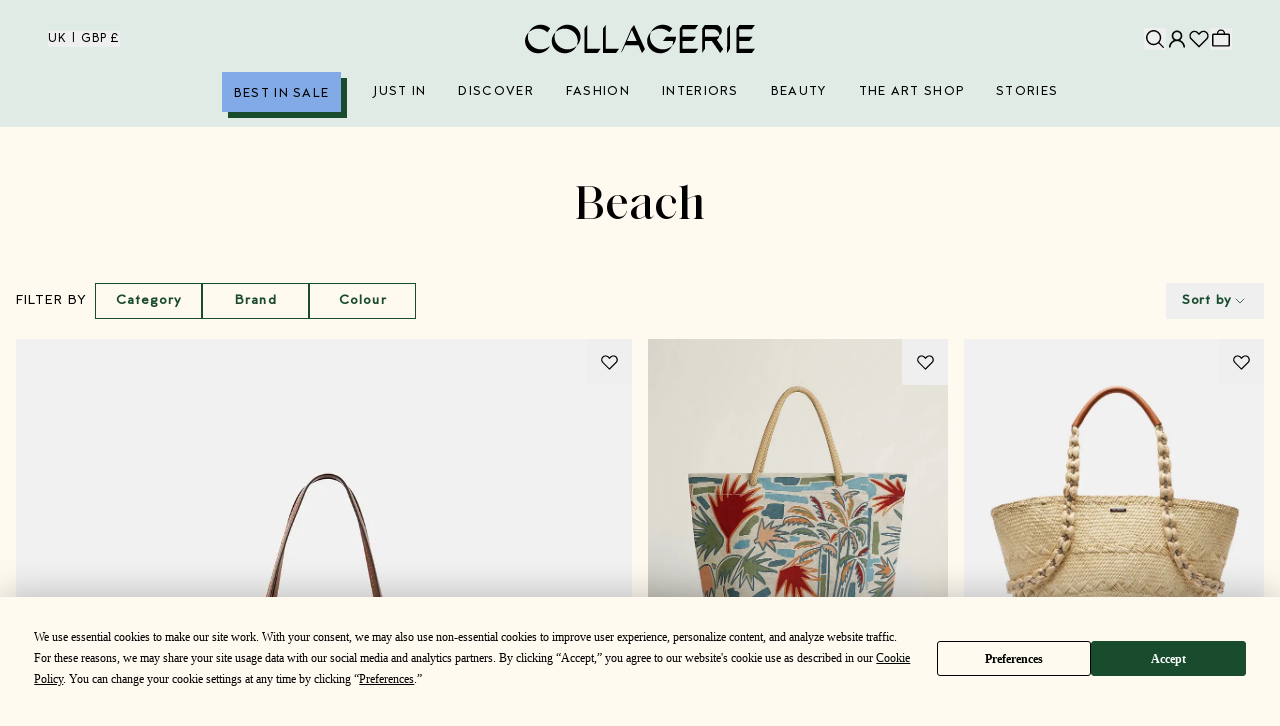

--- FILE ---
content_type: text/html; charset=utf-8
request_url: https://www.collagerie.com/collections/beach
body_size: 58501
content:
<!DOCTYPE html><html lang="en-gb"><head><meta charSet="utf-8"/><meta name="description" content="Curating the best of the best at every price point: from luxury brands to high-street heroes; independent designers to the latest accessories. We’ll inspire you with our expert edits and ignite your love for shopping online."/><meta name="twitter:card" content="summary_large_image"/><meta name="twitter:site" content="@CollagerieLive"/><meta name="twitter:creator" content="@CollagerieLive"/><meta property="og:description" content="Curating the best of the best at every price point: from luxury brands to high-street heroes; independent designers to the latest accessories. We’ll inspire you with our expert edits and ignite your love for shopping online."/><meta property="og:url" content="https://www.collagerie.com"/><meta property="og:type" content="website"/><meta property="og:image" content="/ogimage.jpg"/><meta property="og:image:alt" content="Collagerie"/><meta property="og:image:width" content="800"/><meta property="og:image:height" content="600"/><meta property="og:locale" content="en_GB"/><meta property="og:site_name" content="Collagerie"/><meta name="viewport" content="width=device-width, initial-scale=1"/><meta name="google-adsense-account" content="ca-pub-8477231467758259"/><link href="https://images.ctfassets.net" rel="preconnect"/><link rel="canonical" href="https://www.collagerie.com/en-gb/collections/beach"/><link rel="manifest" href="/chrome/site.webmanifest"/><link href="/favicon.ico" rel="image/x-icon"/><link href="/chrome/apple-touch-icon.png" rel="apple-touch-icon" sizes="180x180"/><link href="/chrome/android-chrome-192x192.png" rel="icon" sizes="192x192" type="image/png"/><link href="/chrome/android-chrome-384x384.png" rel="icon" sizes="384x384" type="image/png"/><link href="/chrome/android-chrome-512x512.png" rel="icon" sizes="512x512" type="image/png"/><link rel="search" href="/opensearch.xml" type="application/opensearchdescription+xml" title="Search collagerie.com"/><meta content="#ffffff" name="theme-color"/><meta content="#ffffff" name="msapplication-TileColor"/><title>Beach - Collagerie</title><meta name="robots" content="index,follow"/><link rel="alternate" hrefLang="en-GB" href="https://www.collagerie.com/en-gb/collections/beach"/><link rel="alternate" hrefLang="en-US" href="https://www.collagerie.com/en-us/collections/beach"/><meta property="og:title" content="Beach"/><link rel="preload" as="image" imageSrcSet="/_next/image?url=https%3A%2F%2Fcdn.shopify.com%2Fs%2Ffiles%2F1%2F0567%2F2960%2F0181%2Ffiles%2Fmt-prada-logo-leather-trimmed-raffia-basket-bag.jpg%3Fv%3D1753170792&amp;w=320&amp;q=75 320w, /_next/image?url=https%3A%2F%2Fcdn.shopify.com%2Fs%2Ffiles%2F1%2F0567%2F2960%2F0181%2Ffiles%2Fmt-prada-logo-leather-trimmed-raffia-basket-bag.jpg%3Fv%3D1753170792&amp;w=384&amp;q=75 384w, /_next/image?url=https%3A%2F%2Fcdn.shopify.com%2Fs%2Ffiles%2F1%2F0567%2F2960%2F0181%2Ffiles%2Fmt-prada-logo-leather-trimmed-raffia-basket-bag.jpg%3Fv%3D1753170792&amp;w=640&amp;q=75 640w, /_next/image?url=https%3A%2F%2Fcdn.shopify.com%2Fs%2Ffiles%2F1%2F0567%2F2960%2F0181%2Ffiles%2Fmt-prada-logo-leather-trimmed-raffia-basket-bag.jpg%3Fv%3D1753170792&amp;w=768&amp;q=75 768w, /_next/image?url=https%3A%2F%2Fcdn.shopify.com%2Fs%2Ffiles%2F1%2F0567%2F2960%2F0181%2Ffiles%2Fmt-prada-logo-leather-trimmed-raffia-basket-bag.jpg%3Fv%3D1753170792&amp;w=1024&amp;q=75 1024w, /_next/image?url=https%3A%2F%2Fcdn.shopify.com%2Fs%2Ffiles%2F1%2F0567%2F2960%2F0181%2Ffiles%2Fmt-prada-logo-leather-trimmed-raffia-basket-bag.jpg%3Fv%3D1753170792&amp;w=1280&amp;q=75 1280w" imageSizes="(max-width: 1023px) 100vw, 1024px" fetchpriority="high"/><link rel="preload" as="image" imageSrcSet="/_next/image?url=https%3A%2F%2Fcdn.shopify.com%2Fs%2Ffiles%2F1%2F0567%2F2960%2F0181%2Ffiles%2Fhermes-palm-tree-beach-bag.jpg%3Fv%3D1752837361&amp;w=256&amp;q=75 256w, /_next/image?url=https%3A%2F%2Fcdn.shopify.com%2Fs%2Ffiles%2F1%2F0567%2F2960%2F0181%2Ffiles%2Fhermes-palm-tree-beach-bag.jpg%3Fv%3D1752837361&amp;w=320&amp;q=75 320w, /_next/image?url=https%3A%2F%2Fcdn.shopify.com%2Fs%2Ffiles%2F1%2F0567%2F2960%2F0181%2Ffiles%2Fhermes-palm-tree-beach-bag.jpg%3Fv%3D1752837361&amp;w=384&amp;q=75 384w, /_next/image?url=https%3A%2F%2Fcdn.shopify.com%2Fs%2Ffiles%2F1%2F0567%2F2960%2F0181%2Ffiles%2Fhermes-palm-tree-beach-bag.jpg%3Fv%3D1752837361&amp;w=640&amp;q=75 640w, /_next/image?url=https%3A%2F%2Fcdn.shopify.com%2Fs%2Ffiles%2F1%2F0567%2F2960%2F0181%2Ffiles%2Fhermes-palm-tree-beach-bag.jpg%3Fv%3D1752837361&amp;w=768&amp;q=75 768w, /_next/image?url=https%3A%2F%2Fcdn.shopify.com%2Fs%2Ffiles%2F1%2F0567%2F2960%2F0181%2Ffiles%2Fhermes-palm-tree-beach-bag.jpg%3Fv%3D1752837361&amp;w=1024&amp;q=75 1024w, /_next/image?url=https%3A%2F%2Fcdn.shopify.com%2Fs%2Ffiles%2F1%2F0567%2F2960%2F0181%2Ffiles%2Fhermes-palm-tree-beach-bag.jpg%3Fv%3D1752837361&amp;w=1280&amp;q=75 1280w" imageSizes="(max-width: 1023px) 50vw, 468px" fetchpriority="high"/><link rel="preload" as="image" imageSrcSet="/_next/image?url=https%3A%2F%2Fcdn.shopify.com%2Fs%2Ffiles%2F1%2F0567%2F2960%2F0181%2Ffiles%2Fmt-aquazzura-isla-raffia-tote-bag.jpg%3Fv%3D1752656462&amp;w=256&amp;q=75 256w, /_next/image?url=https%3A%2F%2Fcdn.shopify.com%2Fs%2Ffiles%2F1%2F0567%2F2960%2F0181%2Ffiles%2Fmt-aquazzura-isla-raffia-tote-bag.jpg%3Fv%3D1752656462&amp;w=320&amp;q=75 320w, /_next/image?url=https%3A%2F%2Fcdn.shopify.com%2Fs%2Ffiles%2F1%2F0567%2F2960%2F0181%2Ffiles%2Fmt-aquazzura-isla-raffia-tote-bag.jpg%3Fv%3D1752656462&amp;w=384&amp;q=75 384w, /_next/image?url=https%3A%2F%2Fcdn.shopify.com%2Fs%2Ffiles%2F1%2F0567%2F2960%2F0181%2Ffiles%2Fmt-aquazzura-isla-raffia-tote-bag.jpg%3Fv%3D1752656462&amp;w=640&amp;q=75 640w, /_next/image?url=https%3A%2F%2Fcdn.shopify.com%2Fs%2Ffiles%2F1%2F0567%2F2960%2F0181%2Ffiles%2Fmt-aquazzura-isla-raffia-tote-bag.jpg%3Fv%3D1752656462&amp;w=768&amp;q=75 768w, /_next/image?url=https%3A%2F%2Fcdn.shopify.com%2Fs%2Ffiles%2F1%2F0567%2F2960%2F0181%2Ffiles%2Fmt-aquazzura-isla-raffia-tote-bag.jpg%3Fv%3D1752656462&amp;w=1024&amp;q=75 1024w, /_next/image?url=https%3A%2F%2Fcdn.shopify.com%2Fs%2Ffiles%2F1%2F0567%2F2960%2F0181%2Ffiles%2Fmt-aquazzura-isla-raffia-tote-bag.jpg%3Fv%3D1752656462&amp;w=1280&amp;q=75 1280w" imageSizes="(max-width: 1023px) 50vw, 468px" fetchpriority="high"/><link rel="preload" as="image" imageSrcSet="/_next/image?url=https%3A%2F%2Fcdn.shopify.com%2Fs%2Ffiles%2F1%2F0567%2F2960%2F0181%2Ffiles%2Fmt-loewe-leather-trimmed-basket-bag.jpg%3Fv%3D1752479226&amp;w=256&amp;q=75 256w, /_next/image?url=https%3A%2F%2Fcdn.shopify.com%2Fs%2Ffiles%2F1%2F0567%2F2960%2F0181%2Ffiles%2Fmt-loewe-leather-trimmed-basket-bag.jpg%3Fv%3D1752479226&amp;w=320&amp;q=75 320w, /_next/image?url=https%3A%2F%2Fcdn.shopify.com%2Fs%2Ffiles%2F1%2F0567%2F2960%2F0181%2Ffiles%2Fmt-loewe-leather-trimmed-basket-bag.jpg%3Fv%3D1752479226&amp;w=384&amp;q=75 384w, /_next/image?url=https%3A%2F%2Fcdn.shopify.com%2Fs%2Ffiles%2F1%2F0567%2F2960%2F0181%2Ffiles%2Fmt-loewe-leather-trimmed-basket-bag.jpg%3Fv%3D1752479226&amp;w=640&amp;q=75 640w, /_next/image?url=https%3A%2F%2Fcdn.shopify.com%2Fs%2Ffiles%2F1%2F0567%2F2960%2F0181%2Ffiles%2Fmt-loewe-leather-trimmed-basket-bag.jpg%3Fv%3D1752479226&amp;w=768&amp;q=75 768w, /_next/image?url=https%3A%2F%2Fcdn.shopify.com%2Fs%2Ffiles%2F1%2F0567%2F2960%2F0181%2Ffiles%2Fmt-loewe-leather-trimmed-basket-bag.jpg%3Fv%3D1752479226&amp;w=1024&amp;q=75 1024w, /_next/image?url=https%3A%2F%2Fcdn.shopify.com%2Fs%2Ffiles%2F1%2F0567%2F2960%2F0181%2Ffiles%2Fmt-loewe-leather-trimmed-basket-bag.jpg%3Fv%3D1752479226&amp;w=1280&amp;q=75 1280w" imageSizes="(max-width: 1023px) 50vw, 468px" fetchpriority="high"/><meta name="next-head-count" content="36"/><link rel="preload" href="/_next/static/media/8bd06c2d3fa6a849-s.p.woff2" as="font" type="font/woff2" crossorigin="anonymous" data-next-font="size-adjust"/><link rel="preload" href="/_next/static/media/4d90f0fbb551e22c-s.p.woff2" as="font" type="font/woff2" crossorigin="anonymous" data-next-font="size-adjust"/><link rel="preload" href="/_next/static/media/0468725ec14100dd-s.p.woff2" as="font" type="font/woff2" crossorigin="anonymous" data-next-font="size-adjust"/><link rel="preload" href="/_next/static/media/fba07c0b07b1c3c8-s.p.woff2" as="font" type="font/woff2" crossorigin="anonymous" data-next-font="size-adjust"/><link rel="preload" href="/_next/static/css/bf903a1e967e07bb.css" as="style"/><link rel="stylesheet" href="/_next/static/css/bf903a1e967e07bb.css" data-n-g=""/><link rel="preload" href="/_next/static/css/884e7937430b5dcf.css" as="style"/><link rel="stylesheet" href="/_next/static/css/884e7937430b5dcf.css" data-n-p=""/><link rel="preload" href="/_next/static/css/0c10201c3ff62b3f.css" as="style"/><link rel="stylesheet" href="/_next/static/css/0c10201c3ff62b3f.css" data-n-p=""/><noscript data-n-css=""></noscript><script defer="" nomodule="" src="/_next/static/chunks/polyfills-42372ed130431b0a.js"></script><script src="/_next/static/chunks/webpack-b7564a42764eef52.js" defer=""></script><script src="/_next/static/chunks/framework-5c66dd31e2f3ca5f.js" defer=""></script><script src="/_next/static/chunks/main-d73a3b1c9b038be2.js" defer=""></script><script src="/_next/static/chunks/pages/_app-6b6e1e7d30d63730.js" defer=""></script><script src="/_next/static/chunks/41bc759a-b7cad795e989ac16.js" defer=""></script><script src="/_next/static/chunks/d68a75fb-af1c78297e5e9ab1.js" defer=""></script><script src="/_next/static/chunks/627dc0c5-c56596413048b053.js" defer=""></script><script src="/_next/static/chunks/1e468093-f20cc8daac67c290.js" defer=""></script><script src="/_next/static/chunks/1b350235-e0f6b1ed0493b393.js" defer=""></script><script src="/_next/static/chunks/1a5cb7c0-8660a009e5d91046.js" defer=""></script><script src="/_next/static/chunks/0e10302c-5d826122c7e210be.js" defer=""></script><script src="/_next/static/chunks/008fcf3a-c7e68d6d1e0b3740.js" defer=""></script><script src="/_next/static/chunks/31a343ae-3922aa07fb199347.js" defer=""></script><script src="/_next/static/chunks/299-9b5ec3f4802e79c8.js" defer=""></script><script src="/_next/static/chunks/8674-9292a0ce422d2eed.js" defer=""></script><script src="/_next/static/chunks/9605-3b0f493ebfa9fda9.js" defer=""></script><script src="/_next/static/chunks/437-b382c385318bd97e.js" defer=""></script><script src="/_next/static/chunks/1087-5f33c4d133b607b3.js" defer=""></script><script src="/_next/static/chunks/1767-593bbbffb676f7b4.js" defer=""></script><script src="/_next/static/chunks/pages/collections/%5Bhandle%5D-ca671a5a9e422ba1.js" defer=""></script><script src="/_next/static/B0eqTNfk70Mz8CXzAP_HA/_buildManifest.js" defer=""></script><script src="/_next/static/B0eqTNfk70Mz8CXzAP_HA/_ssgManifest.js" defer=""></script></head><body class="loading"><div id="__next"><noscript><iframe title="Google Tag Manager" src="https://www.googletagmanager.com/ns.html?id=G-9W4E6D3M20" height="0" width="0" style="display:none;visibility:hidden"></iframe></noscript><div class="__variable_f50f70 font-sans __variable_16e96c font-serif __variable_c4a98a font-text"><div data-test="Layout"><header class="bg-softGreen w-full flex flex-col font-sans z-50 transition-transform duration-200 ease h-[var(--height-meganav)] laptop:px-4"><div class="grid grid-cols-[1fr_140px_1fr] laptop:grid-cols-[1fr_230px_1fr] w-full max-w-8xl mx-auto gap-4 justify-between items-center mt-6 mb-5 px-4 laptop:px-8"><div class="hidden laptop:flex items-center"><button class="text-xs uppercase tracking-wider whitespace-nowrap block" title="Change country and currency">uk | GBP £</button></div><div class="flex laptop:hidden items-center gap-4"><button title="Menu" aria-controls="menu" aria-haspopup="true" aria-expanded="false"><svg width="23" height="34" viewBox="0 0 23 34" fill="none" xmlns="http://www.w3.org/2000/svg"><path d="M22.1859 22.6536H0.878906" stroke="#2D2D2D" stroke-width="1.5" stroke-linecap="round" stroke-linejoin="round"></path><path d="M22.1848 16.6536H0.877692" stroke="#2D2D2D" stroke-width="1.5" stroke-linecap="round" stroke-linejoin="round"></path><path d="M22.1848 10.6536H0.877692" stroke="#2D2D2D" stroke-width="1.5" stroke-linecap="round" stroke-linejoin="round"></path></svg></button><article aria-hidden="true" class="OffCanvasMenu_OffCanvasMenu__RvIv8 DrawerWrapper_DrawerWrapper__yiw3H DrawerWrapper_DrawerWrapper--slideInLeft__ELJ0p"><div aria-label="Close drawer" role="button" class="DrawerWrapper_DrawerWrapper__overlay__us9nW OffCanvasMenu_OffCanvasMenu__overlay__5tx6f"></div><div class="DrawerWrapper_DrawerWrapper__inner__LexmY OffCanvasMenu_OffCanvasMenu__content__T2l0V flex flex-col" inert=""><header class="OffCanvasMenuHeader_OffCanvasMenuHeader__BQ68O OffCanvasMenu_OffCanvasMenu__header__W8R6f flex-shrink-0"><button title="Close mobile navigation" aria-hidden="true" class="CloseButton_close___oEiD OffCanvasMenuHeader_OffCanvasMenuHeader__close__pSt_q"></button></header><nav class="OffCanvasMenu_OffCanvasMenu__nav__gMI2E" role="menu"><menu class="OffCanvasMenu_OffCanvasMenu__navList__hIzeq"><li class="uppercase font-sans hover:underline focus:underline active:underline"><a class="text-sm py-2 my-2 flex uppercase w-full text-left items-center justify-between tracking-[0.075em] leading-[1] hover:underline focus:underline active:underline -ml-[2px] font-bold" href="https://www.collagerie.com/collections/best-in-sale"><span class="w-auto inline-block pt-2.5 pb-2 px-2.5 -mt-2 text-textBlack" style="background-color:var(--color-midBlue, transparent);box-shadow:var(--color-deepGreen) 6px 6px 0px 0px">Best in Sale</span></a></li><li class="uppercase font-sans hover:underline focus:underline active:underline"><a class="text-sm py-2 my-2 flex uppercase w-full text-left items-center justify-between font-normal tracking-[0.075em] leading-[1] hover:underline focus:underline active:underline" href="https://www.collagerie.com/collections/just-in"><span class="w-auto inline-block text-textBlack">Just In</span></a></li><li class="uppercase font-sans hover:underline focus:underline active:underline"><button aria-controls="menu" aria-expanded="false" aria-haspopup="true" class="text-sm py-2 my-2 flex uppercase w-full text-left items-center justify-between font-normal tracking-[0.075em] leading-[1] hover:underline focus:underline active:underline"><span class="w-auto inline-block text-textBlack">Discover</span><svg stroke="currentColor" fill="currentColor" stroke-width="0" viewBox="0 0 16 16" class="-mt-[3px]" height="1em" width="1em" xmlns="http://www.w3.org/2000/svg"><path fill-rule="evenodd" d="M4.646 1.646a.5.5 0 0 1 .708 0l6 6a.5.5 0 0 1 0 .708l-6 6a.5.5 0 0 1-.708-.708L10.293 8 4.646 2.354a.5.5 0 0 1 0-.708"></path></svg></button><section class="SpotlightOffCanvasMenuSubNav_SpotlightOffCanvasMenuSubNav__Z7UE9 SubNav_OffCanvasMenuSubNav__SA2Q6"><header class="OffCanvasMenuHeader_OffCanvasMenuHeader__BQ68O OffCanvasMenuHeader_OffCanvasMenuHeader--withBorder__JCGi4"><button class="OffCanvasMenuHeader_OffCanvasMenuHeader__btn__pTzMe" title="Back to main menu"><svg stroke="currentColor" fill="currentColor" stroke-width="0" viewBox="0 0 16 16" class="OffCanvasMenuHeader_OffCanvasMenuHeader__btnIcon__qQVjK" height="1em" width="1em" xmlns="http://www.w3.org/2000/svg"><path fill-rule="evenodd" d="M11.354 1.646a.5.5 0 0 1 0 .708L5.707 8l5.647 5.646a.5.5 0 0 1-.708.708l-6-6a.5.5 0 0 1 0-.708l6-6a.5.5 0 0 1 .708 0"></path></svg><span class="OffCanvasMenuHeader_OffCanvasMenuHeader__btnText__MeVcS">Main Menu</span></button></header><div class="SpotlightOffCanvasMenuSubNav_SpotlightOffCanvasMenuSubNav__content__7iWq4 SubNav_OffCanvasMenuSubNav__content__hOT1i"><div class="SpotlightOffCanvasMenuSubNav_SpotlightOffCanvasMenuSubNav__subNavHeading__ZmQM2">Discover</div><div><ul class="SpotlightOffCanvasMenuSubNav_SpotlightOffCanvasMenuSubNav__list__kUP96"><li class="SpotlightOffCanvasMenuSubNav_SpotlightOffCanvasMenuSubNav__item__uyb9P"><a class="SpotlightOffCanvasMenuSubNav_SpotlightOffCanvasMenuSubNav__columnHeadingWrapper__d03F_" href="https://www.collagerie.com/discover"><span class="SpotlightOffCanvasMenuSubNav_SpotlightOffCanvasMenuSubNav__columnHeading__QyN9V">The Edits</span><span class="SpotlightOffCanvasMenuSubNav_SpotlightOffCanvasMenuSubNav__columnHeadingLink__riJ7A">Shop Now</span></a></li><li class="SpotlightOffCanvasMenuSubNav_SpotlightOffCanvasMenuSubNav__item__uyb9P"><a class="SpotlightOffCanvasMenuSubNav_SpotlightOffCanvasMenuSubNav__columnHeadingWrapper__d03F_" href="https://www.collagerie.com/collections/lucindas-wishlist"><span class="SpotlightOffCanvasMenuSubNav_SpotlightOffCanvasMenuSubNav__columnHeading__QyN9V">Lucinda&#x27;s New Year Picks</span><span class="SpotlightOffCanvasMenuSubNav_SpotlightOffCanvasMenuSubNav__columnHeadingLink__riJ7A">Shop The Edit</span></a></li><li class="SpotlightOffCanvasMenuSubNav_SpotlightOffCanvasMenuSubNav__item__uyb9P"><a class="SpotlightOffCanvasMenuSubNav_SpotlightOffCanvasMenuSubNav__columnHeadingWrapper__d03F_" href="https://www.collagerie.com/collections/serenas-wishlist"><span class="SpotlightOffCanvasMenuSubNav_SpotlightOffCanvasMenuSubNav__columnHeading__QyN9V">Serena&#x27;s Winter Wishlist</span><span class="SpotlightOffCanvasMenuSubNav_SpotlightOffCanvasMenuSubNav__columnHeadingLink__riJ7A">Shop The Edit</span></a></li></ul><ul><li class="SubNav_OffCanvasMenuSubNav__promoTile__ZQ27c"><a class="NavigationPromoTile_NavigationPromoTile__B4WTS !max-w-[180px]" href="https://www.collagerie.com/discover/in-the-mood/jump-start-2026"><figure class="w-full h-72 tablet:h-auto aspect-3/4 relative mb-2" style="box-shadow:var(--color-deepBlue) 14px -14px 0px 0px"><div class="Image_wrapper__kIVVf h-full w-full relative"><img url="https://images.ctfassets.net/gyod7rp86p1e/5wco3ogor0d4Vu5IPyOUVr/af48c75d2f51f35481bf7ff4db829b82/resolutions-holduing-sporty-rich.jpg" description="" title="resolutions-holduing-sporty-rich" alt="resolutions-holduing-sporty-rich" loading="lazy" decoding="async" data-nimg="fill" class="transition-opacity duration-300 ease-in-out object-cover opacity-0" style="position:absolute;height:100%;width:100%;left:0;top:0;right:0;bottom:0;color:transparent" sizes="(max-width: 640px) 200px, 400px" srcSet="/_next/image?url=https%3A%2F%2Fimages.ctfassets.net%2Fgyod7rp86p1e%2F5wco3ogor0d4Vu5IPyOUVr%2Faf48c75d2f51f35481bf7ff4db829b82%2Fresolutions-holduing-sporty-rich.jpg&amp;w=16&amp;q=75 16w, /_next/image?url=https%3A%2F%2Fimages.ctfassets.net%2Fgyod7rp86p1e%2F5wco3ogor0d4Vu5IPyOUVr%2Faf48c75d2f51f35481bf7ff4db829b82%2Fresolutions-holduing-sporty-rich.jpg&amp;w=32&amp;q=75 32w, /_next/image?url=https%3A%2F%2Fimages.ctfassets.net%2Fgyod7rp86p1e%2F5wco3ogor0d4Vu5IPyOUVr%2Faf48c75d2f51f35481bf7ff4db829b82%2Fresolutions-holduing-sporty-rich.jpg&amp;w=48&amp;q=75 48w, /_next/image?url=https%3A%2F%2Fimages.ctfassets.net%2Fgyod7rp86p1e%2F5wco3ogor0d4Vu5IPyOUVr%2Faf48c75d2f51f35481bf7ff4db829b82%2Fresolutions-holduing-sporty-rich.jpg&amp;w=64&amp;q=75 64w, /_next/image?url=https%3A%2F%2Fimages.ctfassets.net%2Fgyod7rp86p1e%2F5wco3ogor0d4Vu5IPyOUVr%2Faf48c75d2f51f35481bf7ff4db829b82%2Fresolutions-holduing-sporty-rich.jpg&amp;w=96&amp;q=75 96w, /_next/image?url=https%3A%2F%2Fimages.ctfassets.net%2Fgyod7rp86p1e%2F5wco3ogor0d4Vu5IPyOUVr%2Faf48c75d2f51f35481bf7ff4db829b82%2Fresolutions-holduing-sporty-rich.jpg&amp;w=128&amp;q=75 128w, /_next/image?url=https%3A%2F%2Fimages.ctfassets.net%2Fgyod7rp86p1e%2F5wco3ogor0d4Vu5IPyOUVr%2Faf48c75d2f51f35481bf7ff4db829b82%2Fresolutions-holduing-sporty-rich.jpg&amp;w=256&amp;q=75 256w, /_next/image?url=https%3A%2F%2Fimages.ctfassets.net%2Fgyod7rp86p1e%2F5wco3ogor0d4Vu5IPyOUVr%2Faf48c75d2f51f35481bf7ff4db829b82%2Fresolutions-holduing-sporty-rich.jpg&amp;w=320&amp;q=75 320w, /_next/image?url=https%3A%2F%2Fimages.ctfassets.net%2Fgyod7rp86p1e%2F5wco3ogor0d4Vu5IPyOUVr%2Faf48c75d2f51f35481bf7ff4db829b82%2Fresolutions-holduing-sporty-rich.jpg&amp;w=384&amp;q=75 384w, /_next/image?url=https%3A%2F%2Fimages.ctfassets.net%2Fgyod7rp86p1e%2F5wco3ogor0d4Vu5IPyOUVr%2Faf48c75d2f51f35481bf7ff4db829b82%2Fresolutions-holduing-sporty-rich.jpg&amp;w=640&amp;q=75 640w, /_next/image?url=https%3A%2F%2Fimages.ctfassets.net%2Fgyod7rp86p1e%2F5wco3ogor0d4Vu5IPyOUVr%2Faf48c75d2f51f35481bf7ff4db829b82%2Fresolutions-holduing-sporty-rich.jpg&amp;w=768&amp;q=75 768w, /_next/image?url=https%3A%2F%2Fimages.ctfassets.net%2Fgyod7rp86p1e%2F5wco3ogor0d4Vu5IPyOUVr%2Faf48c75d2f51f35481bf7ff4db829b82%2Fresolutions-holduing-sporty-rich.jpg&amp;w=1024&amp;q=75 1024w, /_next/image?url=https%3A%2F%2Fimages.ctfassets.net%2Fgyod7rp86p1e%2F5wco3ogor0d4Vu5IPyOUVr%2Faf48c75d2f51f35481bf7ff4db829b82%2Fresolutions-holduing-sporty-rich.jpg&amp;w=1280&amp;q=75 1280w" src="/_next/image?url=https%3A%2F%2Fimages.ctfassets.net%2Fgyod7rp86p1e%2F5wco3ogor0d4Vu5IPyOUVr%2Faf48c75d2f51f35481bf7ff4db829b82%2Fresolutions-holduing-sporty-rich.jpg&amp;w=1280&amp;q=75"/></div></figure><h3 class="NavigationPromoTile_NavigationPromoTile__heading__4ReQg">Wake Up To Wellness</h3><span class="NavigationPromoTile_NavigationPromoTile__cta__3zPsy">Shop The Edit</span></a></li><li class="SubNav_OffCanvasMenuSubNav__promoTile__ZQ27c"><a class="NavigationPromoTile_NavigationPromoTile__B4WTS !max-w-[180px]" href="https://www.collagerie.com/discover/see-it-style-it/layering-easy-peelers"><figure class="w-full h-72 tablet:h-auto aspect-3/4 relative mb-2" style="box-shadow:var(--color-deepGreen) 14px -14px 0px 0px"><div class="Image_wrapper__kIVVf h-full w-full relative"><img url="https://images.ctfassets.net/gyod7rp86p1e/VWFq4BKKE2c5C0JRUvVZd/7e5a05bce571be3e1b8f2d76dc52a73d/layering-holding-other-stories.jpg" description="" title="layering-holding-other-stories" alt="layering-holding-other-stories" loading="lazy" decoding="async" data-nimg="fill" class="transition-opacity duration-300 ease-in-out object-cover opacity-0" style="position:absolute;height:100%;width:100%;left:0;top:0;right:0;bottom:0;color:transparent" sizes="(max-width: 640px) 200px, 400px" srcSet="/_next/image?url=https%3A%2F%2Fimages.ctfassets.net%2Fgyod7rp86p1e%2FVWFq4BKKE2c5C0JRUvVZd%2F7e5a05bce571be3e1b8f2d76dc52a73d%2Flayering-holding-other-stories.jpg&amp;w=16&amp;q=75 16w, /_next/image?url=https%3A%2F%2Fimages.ctfassets.net%2Fgyod7rp86p1e%2FVWFq4BKKE2c5C0JRUvVZd%2F7e5a05bce571be3e1b8f2d76dc52a73d%2Flayering-holding-other-stories.jpg&amp;w=32&amp;q=75 32w, /_next/image?url=https%3A%2F%2Fimages.ctfassets.net%2Fgyod7rp86p1e%2FVWFq4BKKE2c5C0JRUvVZd%2F7e5a05bce571be3e1b8f2d76dc52a73d%2Flayering-holding-other-stories.jpg&amp;w=48&amp;q=75 48w, /_next/image?url=https%3A%2F%2Fimages.ctfassets.net%2Fgyod7rp86p1e%2FVWFq4BKKE2c5C0JRUvVZd%2F7e5a05bce571be3e1b8f2d76dc52a73d%2Flayering-holding-other-stories.jpg&amp;w=64&amp;q=75 64w, /_next/image?url=https%3A%2F%2Fimages.ctfassets.net%2Fgyod7rp86p1e%2FVWFq4BKKE2c5C0JRUvVZd%2F7e5a05bce571be3e1b8f2d76dc52a73d%2Flayering-holding-other-stories.jpg&amp;w=96&amp;q=75 96w, /_next/image?url=https%3A%2F%2Fimages.ctfassets.net%2Fgyod7rp86p1e%2FVWFq4BKKE2c5C0JRUvVZd%2F7e5a05bce571be3e1b8f2d76dc52a73d%2Flayering-holding-other-stories.jpg&amp;w=128&amp;q=75 128w, /_next/image?url=https%3A%2F%2Fimages.ctfassets.net%2Fgyod7rp86p1e%2FVWFq4BKKE2c5C0JRUvVZd%2F7e5a05bce571be3e1b8f2d76dc52a73d%2Flayering-holding-other-stories.jpg&amp;w=256&amp;q=75 256w, /_next/image?url=https%3A%2F%2Fimages.ctfassets.net%2Fgyod7rp86p1e%2FVWFq4BKKE2c5C0JRUvVZd%2F7e5a05bce571be3e1b8f2d76dc52a73d%2Flayering-holding-other-stories.jpg&amp;w=320&amp;q=75 320w, /_next/image?url=https%3A%2F%2Fimages.ctfassets.net%2Fgyod7rp86p1e%2FVWFq4BKKE2c5C0JRUvVZd%2F7e5a05bce571be3e1b8f2d76dc52a73d%2Flayering-holding-other-stories.jpg&amp;w=384&amp;q=75 384w, /_next/image?url=https%3A%2F%2Fimages.ctfassets.net%2Fgyod7rp86p1e%2FVWFq4BKKE2c5C0JRUvVZd%2F7e5a05bce571be3e1b8f2d76dc52a73d%2Flayering-holding-other-stories.jpg&amp;w=640&amp;q=75 640w, /_next/image?url=https%3A%2F%2Fimages.ctfassets.net%2Fgyod7rp86p1e%2FVWFq4BKKE2c5C0JRUvVZd%2F7e5a05bce571be3e1b8f2d76dc52a73d%2Flayering-holding-other-stories.jpg&amp;w=768&amp;q=75 768w, /_next/image?url=https%3A%2F%2Fimages.ctfassets.net%2Fgyod7rp86p1e%2FVWFq4BKKE2c5C0JRUvVZd%2F7e5a05bce571be3e1b8f2d76dc52a73d%2Flayering-holding-other-stories.jpg&amp;w=1024&amp;q=75 1024w, /_next/image?url=https%3A%2F%2Fimages.ctfassets.net%2Fgyod7rp86p1e%2FVWFq4BKKE2c5C0JRUvVZd%2F7e5a05bce571be3e1b8f2d76dc52a73d%2Flayering-holding-other-stories.jpg&amp;w=1280&amp;q=75 1280w" src="/_next/image?url=https%3A%2F%2Fimages.ctfassets.net%2Fgyod7rp86p1e%2FVWFq4BKKE2c5C0JRUvVZd%2F7e5a05bce571be3e1b8f2d76dc52a73d%2Flayering-holding-other-stories.jpg&amp;w=1280&amp;q=75"/></div></figure><h3 class="NavigationPromoTile_NavigationPromoTile__heading__4ReQg">Beautifully Buildable Layers</h3><span class="NavigationPromoTile_NavigationPromoTile__cta__3zPsy">Shop The Edit</span></a></li><li class="SubNav_OffCanvasMenuSubNav__promoTile__ZQ27c"><a class="NavigationPromoTile_NavigationPromoTile__B4WTS !max-w-[180px]" href="https://www.collagerie.com/collections/the-ski-shop"><figure class="w-full h-72 tablet:h-auto aspect-3/4 relative mb-2" style="box-shadow:var(--color-deepBlue) 14px -14px 0px 0px"><div class="Image_wrapper__kIVVf h-full w-full relative"><img url="https://images.ctfassets.net/gyod7rp86p1e/39dnIH1mMBwl7bpZ8VBu2z/ed384605caa0a326928e22bc5ef32155/collage-holding-ski-merch.jpg" description="" title="collage-holding-ski-merch" alt="collage-holding-ski-merch" loading="lazy" decoding="async" data-nimg="fill" class="transition-opacity duration-300 ease-in-out object-cover opacity-0" style="position:absolute;height:100%;width:100%;left:0;top:0;right:0;bottom:0;color:transparent" sizes="(max-width: 640px) 200px, 400px" srcSet="/_next/image?url=https%3A%2F%2Fimages.ctfassets.net%2Fgyod7rp86p1e%2F39dnIH1mMBwl7bpZ8VBu2z%2Fed384605caa0a326928e22bc5ef32155%2Fcollage-holding-ski-merch.jpg&amp;w=16&amp;q=75 16w, /_next/image?url=https%3A%2F%2Fimages.ctfassets.net%2Fgyod7rp86p1e%2F39dnIH1mMBwl7bpZ8VBu2z%2Fed384605caa0a326928e22bc5ef32155%2Fcollage-holding-ski-merch.jpg&amp;w=32&amp;q=75 32w, /_next/image?url=https%3A%2F%2Fimages.ctfassets.net%2Fgyod7rp86p1e%2F39dnIH1mMBwl7bpZ8VBu2z%2Fed384605caa0a326928e22bc5ef32155%2Fcollage-holding-ski-merch.jpg&amp;w=48&amp;q=75 48w, /_next/image?url=https%3A%2F%2Fimages.ctfassets.net%2Fgyod7rp86p1e%2F39dnIH1mMBwl7bpZ8VBu2z%2Fed384605caa0a326928e22bc5ef32155%2Fcollage-holding-ski-merch.jpg&amp;w=64&amp;q=75 64w, /_next/image?url=https%3A%2F%2Fimages.ctfassets.net%2Fgyod7rp86p1e%2F39dnIH1mMBwl7bpZ8VBu2z%2Fed384605caa0a326928e22bc5ef32155%2Fcollage-holding-ski-merch.jpg&amp;w=96&amp;q=75 96w, /_next/image?url=https%3A%2F%2Fimages.ctfassets.net%2Fgyod7rp86p1e%2F39dnIH1mMBwl7bpZ8VBu2z%2Fed384605caa0a326928e22bc5ef32155%2Fcollage-holding-ski-merch.jpg&amp;w=128&amp;q=75 128w, /_next/image?url=https%3A%2F%2Fimages.ctfassets.net%2Fgyod7rp86p1e%2F39dnIH1mMBwl7bpZ8VBu2z%2Fed384605caa0a326928e22bc5ef32155%2Fcollage-holding-ski-merch.jpg&amp;w=256&amp;q=75 256w, /_next/image?url=https%3A%2F%2Fimages.ctfassets.net%2Fgyod7rp86p1e%2F39dnIH1mMBwl7bpZ8VBu2z%2Fed384605caa0a326928e22bc5ef32155%2Fcollage-holding-ski-merch.jpg&amp;w=320&amp;q=75 320w, /_next/image?url=https%3A%2F%2Fimages.ctfassets.net%2Fgyod7rp86p1e%2F39dnIH1mMBwl7bpZ8VBu2z%2Fed384605caa0a326928e22bc5ef32155%2Fcollage-holding-ski-merch.jpg&amp;w=384&amp;q=75 384w, /_next/image?url=https%3A%2F%2Fimages.ctfassets.net%2Fgyod7rp86p1e%2F39dnIH1mMBwl7bpZ8VBu2z%2Fed384605caa0a326928e22bc5ef32155%2Fcollage-holding-ski-merch.jpg&amp;w=640&amp;q=75 640w, /_next/image?url=https%3A%2F%2Fimages.ctfassets.net%2Fgyod7rp86p1e%2F39dnIH1mMBwl7bpZ8VBu2z%2Fed384605caa0a326928e22bc5ef32155%2Fcollage-holding-ski-merch.jpg&amp;w=768&amp;q=75 768w, /_next/image?url=https%3A%2F%2Fimages.ctfassets.net%2Fgyod7rp86p1e%2F39dnIH1mMBwl7bpZ8VBu2z%2Fed384605caa0a326928e22bc5ef32155%2Fcollage-holding-ski-merch.jpg&amp;w=1024&amp;q=75 1024w, /_next/image?url=https%3A%2F%2Fimages.ctfassets.net%2Fgyod7rp86p1e%2F39dnIH1mMBwl7bpZ8VBu2z%2Fed384605caa0a326928e22bc5ef32155%2Fcollage-holding-ski-merch.jpg&amp;w=1280&amp;q=75 1280w" src="/_next/image?url=https%3A%2F%2Fimages.ctfassets.net%2Fgyod7rp86p1e%2F39dnIH1mMBwl7bpZ8VBu2z%2Fed384605caa0a326928e22bc5ef32155%2Fcollage-holding-ski-merch.jpg&amp;w=1280&amp;q=75"/></div></figure><h3 class="NavigationPromoTile_NavigationPromoTile__heading__4ReQg">The Ski Shop</h3><span class="NavigationPromoTile_NavigationPromoTile__cta__3zPsy">Shop The Edit</span></a></li></ul></div></div></section></li><li class="uppercase font-sans hover:underline focus:underline active:underline"><button aria-controls="menu" aria-expanded="false" aria-haspopup="true" class="text-sm py-2 my-2 flex uppercase w-full text-left items-center justify-between font-normal tracking-[0.075em] leading-[1] hover:underline focus:underline active:underline"><span class="w-auto inline-block text-textBlack">Fashion</span><svg stroke="currentColor" fill="currentColor" stroke-width="0" viewBox="0 0 16 16" class="-mt-[3px]" height="1em" width="1em" xmlns="http://www.w3.org/2000/svg"><path fill-rule="evenodd" d="M4.646 1.646a.5.5 0 0 1 .708 0l6 6a.5.5 0 0 1 0 .708l-6 6a.5.5 0 0 1-.708-.708L10.293 8 4.646 2.354a.5.5 0 0 1 0-.708"></path></svg></button><section class="DefaultOffCanvasMenuSubNav_DefaultOffCanvasMenuSubNav__wgb_Y SubNav_OffCanvasMenuSubNav__SA2Q6"><header class="OffCanvasMenuHeader_OffCanvasMenuHeader__BQ68O OffCanvasMenuHeader_OffCanvasMenuHeader--withBorder__JCGi4"><button class="OffCanvasMenuHeader_OffCanvasMenuHeader__btn__pTzMe" title="Back to main menu"><svg stroke="currentColor" fill="currentColor" stroke-width="0" viewBox="0 0 16 16" class="OffCanvasMenuHeader_OffCanvasMenuHeader__btnIcon__qQVjK" height="1em" width="1em" xmlns="http://www.w3.org/2000/svg"><path fill-rule="evenodd" d="M11.354 1.646a.5.5 0 0 1 0 .708L5.707 8l5.647 5.646a.5.5 0 0 1-.708.708l-6-6a.5.5 0 0 1 0-.708l6-6a.5.5 0 0 1 .708 0"></path></svg><span class="OffCanvasMenuHeader_OffCanvasMenuHeader__btnText__MeVcS">Main Menu</span></button></header><div class="DefaultOffCanvasMenuSubNav_DefaultOffCanvasMenuSubNav__content__8L8Mx SubNav_OffCanvasMenuSubNav__content__hOT1i"><div class="DefaultOffCanvasMenuSubNav_DefaultOffCanvasMenuSubNav__subNavHeading__SbE5B">Fashion</div><div class="DefaultOffCanvasMenuSubNav_DefaultOffCanvasMenuSubNav__nav__GZUgQ"><menu class="DefaultOffCanvasMenuSubNav_DefaultOffCanvasMenuSubNav__list__fg6mO"><li class="DefaultOffCanvasMenuSubNav_DefaultOffCanvasMenuSubNav__item__gNgbc" role="menuitem"><div class="DefaultOffCanvasMenuSubNav_DefaultOffCanvasMenuSubNav__columnHeadingWrapper__geurw"><span class="DefaultOffCanvasMenuSubNav_DefaultOffCanvasMenuSubNav__columnHeading__27mUu">Shop by</span></div><ul><li class="DefaultOffCanvasMenuSubNav_DefaultOffCanvasMenuSubNav__columnItem__KbKvc" role="none"><a class="DefaultOffCanvasMenuSubNav_DefaultOffCanvasMenuSubNav__columnLink___ig_W" role="menuitem" href="https://www.collagerie.com/collections/the-ski-shop">The Ski Shop</a></li><li class="DefaultOffCanvasMenuSubNav_DefaultOffCanvasMenuSubNav__columnItem__KbKvc" role="none"><a class="DefaultOffCanvasMenuSubNav_DefaultOffCanvasMenuSubNav__columnLink___ig_W" role="menuitem" href="https://www.collagerie.com/collections/shop-the-holiday-edit">Winter Sun</a></li><li class="DefaultOffCanvasMenuSubNav_DefaultOffCanvasMenuSubNav__columnItem__KbKvc" role="none"><a class="DefaultOffCanvasMenuSubNav_DefaultOffCanvasMenuSubNav__columnLink___ig_W" role="menuitem" href="https://www.collagerie.com/collections/shop-the-occassionwear-edit">Event Dressing</a></li><li class="DefaultOffCanvasMenuSubNav_DefaultOffCanvasMenuSubNav__columnItem__KbKvc" role="none"><a class="DefaultOffCanvasMenuSubNav_DefaultOffCanvasMenuSubNav__columnLink___ig_W" role="menuitem" href="https://www.collagerie.com/collections/shop-wardrobe-essentials">Wardrobe Essentials</a></li><li class="DefaultOffCanvasMenuSubNav_DefaultOffCanvasMenuSubNav__columnItem__KbKvc" role="none"><a class="DefaultOffCanvasMenuSubNav_DefaultOffCanvasMenuSubNav__columnLink___ig_W" role="menuitem" href="https://www.collagerie.com/collections/shop-the-workwear-edit">The Workwear Edit</a></li><li class="DefaultOffCanvasMenuSubNav_DefaultOffCanvasMenuSubNav__columnItem__KbKvc" role="none"><a class="DefaultOffCanvasMenuSubNav_DefaultOffCanvasMenuSubNav__columnLink___ig_W" role="menuitem" href="https://www.collagerie.com/collections/shop-gifting">Gifting</a></li><li class="DefaultOffCanvasMenuSubNav_DefaultOffCanvasMenuSubNav__columnItem__KbKvc" role="none"><a class="DefaultOffCanvasMenuSubNav_DefaultOffCanvasMenuSubNav__columnLink___ig_W" role="menuitem" href="https://www.collagerie.com/collections/shop-bridal">Bridal</a></li></ul></li><li class="DefaultOffCanvasMenuSubNav_DefaultOffCanvasMenuSubNav__item__gNgbc" role="menuitem"><div class="DefaultOffCanvasMenuSubNav_DefaultOffCanvasMenuSubNav__columnHeadingWrapper__geurw"><span class="DefaultOffCanvasMenuSubNav_DefaultOffCanvasMenuSubNav__columnHeading__27mUu">SHOP BY</span></div><ul><li class="DefaultOffCanvasMenuSubNav_DefaultOffCanvasMenuSubNav__columnItem__KbKvc" role="none"><a class="DefaultOffCanvasMenuSubNav_DefaultOffCanvasMenuSubNav__columnLink___ig_W" role="menuitem" href="https://www.collagerie.com/collections/clothing">All Clothing</a></li><li class="DefaultOffCanvasMenuSubNav_DefaultOffCanvasMenuSubNav__columnItem__KbKvc" role="none"><a class="DefaultOffCanvasMenuSubNav_DefaultOffCanvasMenuSubNav__columnLink___ig_W" role="menuitem" href="https://www.collagerie.com/collections/dresses">Dresses</a></li><li class="DefaultOffCanvasMenuSubNav_DefaultOffCanvasMenuSubNav__columnItem__KbKvc" role="none"><a class="DefaultOffCanvasMenuSubNav_DefaultOffCanvasMenuSubNav__columnLink___ig_W" role="menuitem" href="https://www.collagerie.com/collections/tops">Tops</a></li><li class="DefaultOffCanvasMenuSubNav_DefaultOffCanvasMenuSubNav__columnItem__KbKvc" role="none"><a class="DefaultOffCanvasMenuSubNav_DefaultOffCanvasMenuSubNav__columnLink___ig_W" role="menuitem" href="https://www.collagerie.com/collections/skirts">Skirts</a></li><li class="DefaultOffCanvasMenuSubNav_DefaultOffCanvasMenuSubNav__columnItem__KbKvc" role="none"><a class="DefaultOffCanvasMenuSubNav_DefaultOffCanvasMenuSubNav__columnLink___ig_W" role="menuitem" href="https://www.collagerie.com/collections/trousers">Trousers</a></li><li class="DefaultOffCanvasMenuSubNav_DefaultOffCanvasMenuSubNav__columnItem__KbKvc" role="none"><a class="DefaultOffCanvasMenuSubNav_DefaultOffCanvasMenuSubNav__columnLink___ig_W" role="menuitem" href="https://www.collagerie.com/collections/denim">Denim</a></li><li class="DefaultOffCanvasMenuSubNav_DefaultOffCanvasMenuSubNav__columnItem__KbKvc" role="none"><a class="DefaultOffCanvasMenuSubNav_DefaultOffCanvasMenuSubNav__columnLink___ig_W" role="menuitem" href="https://www.collagerie.com/collections/knitwear">Knitwear</a></li><li class="DefaultOffCanvasMenuSubNav_DefaultOffCanvasMenuSubNav__columnItem__KbKvc" role="none"><a class="DefaultOffCanvasMenuSubNav_DefaultOffCanvasMenuSubNav__columnLink___ig_W" role="menuitem" href="https://www.collagerie.com/collections/outerwear">Outerwear</a></li><li class="DefaultOffCanvasMenuSubNav_DefaultOffCanvasMenuSubNav__columnItem__KbKvc" role="none"><a class="DefaultOffCanvasMenuSubNav_DefaultOffCanvasMenuSubNav__columnLink___ig_W" role="menuitem" href="https://www.collagerie.com/collections/lingerie-sleepwear">Lingerie &amp; Sleepwear</a></li><li class="DefaultOffCanvasMenuSubNav_DefaultOffCanvasMenuSubNav__columnItem__KbKvc" role="none"><a class="DefaultOffCanvasMenuSubNav_DefaultOffCanvasMenuSubNav__columnLink___ig_W" role="menuitem" href="https://www.collagerie.com/collections/activewear">Activewear</a></li></ul></li><li class="DefaultOffCanvasMenuSubNav_DefaultOffCanvasMenuSubNav__item__gNgbc" role="menuitem"><div class="DefaultOffCanvasMenuSubNav_DefaultOffCanvasMenuSubNav__columnHeadingWrapper__geurw"><span class="DefaultOffCanvasMenuSubNav_DefaultOffCanvasMenuSubNav__columnHeading__27mUu"></span></div><ul><li class="DefaultOffCanvasMenuSubNav_DefaultOffCanvasMenuSubNav__columnItem__KbKvc" role="none"><a class="DefaultOffCanvasMenuSubNav_DefaultOffCanvasMenuSubNav__columnLink___ig_W" role="menuitem" href="https://www.collagerie.com/collections/jumpsuits-playsuits">Jumpsuits &amp; Playsuits</a></li><li class="DefaultOffCanvasMenuSubNav_DefaultOffCanvasMenuSubNav__columnItem__KbKvc" role="none"><a class="DefaultOffCanvasMenuSubNav_DefaultOffCanvasMenuSubNav__columnLink___ig_W" role="menuitem" href="https://www.collagerie.com/collections/swimwear">Swimwear</a></li><li class="DefaultOffCanvasMenuSubNav_DefaultOffCanvasMenuSubNav__columnItem__KbKvc" role="none"><a class="DefaultOffCanvasMenuSubNav_DefaultOffCanvasMenuSubNav__columnLink___ig_W" role="menuitem" href="https://www.collagerie.com/collections/accessories">Accessories</a></li><li class="DefaultOffCanvasMenuSubNav_DefaultOffCanvasMenuSubNav__columnItem__KbKvc" role="none"><a class="DefaultOffCanvasMenuSubNav_DefaultOffCanvasMenuSubNav__columnLink___ig_W" role="menuitem" href="https://www.collagerie.com/collections/jewellery-and-watches">Jewellery &amp; Watches</a></li><li class="DefaultOffCanvasMenuSubNav_DefaultOffCanvasMenuSubNav__columnItem__KbKvc" role="none"><a class="DefaultOffCanvasMenuSubNav_DefaultOffCanvasMenuSubNav__columnLink___ig_W" role="menuitem" href="https://www.collagerie.com/collections/bags">Bags</a></li><li class="DefaultOffCanvasMenuSubNav_DefaultOffCanvasMenuSubNav__columnItem__KbKvc" role="none"><a class="DefaultOffCanvasMenuSubNav_DefaultOffCanvasMenuSubNav__columnLink___ig_W" role="menuitem" href="https://www.collagerie.com/collections/shoes">Shoes</a></li><li class="DefaultOffCanvasMenuSubNav_DefaultOffCanvasMenuSubNav__columnItem__KbKvc" role="none"><a class="DefaultOffCanvasMenuSubNav_DefaultOffCanvasMenuSubNav__columnLink___ig_W" role="menuitem" href="https://www.collagerie.com/collections/kids">Kids</a></li><li class="DefaultOffCanvasMenuSubNav_DefaultOffCanvasMenuSubNav__columnItem__KbKvc" role="none"><a class="DefaultOffCanvasMenuSubNav_DefaultOffCanvasMenuSubNav__columnLink___ig_W" role="menuitem" href="https://www.collagerie.com/collections/mens">The Men&#x27;s Edit</a></li></ul></li></menu><ul><li class="SubNav_OffCanvasMenuSubNav__promoTile__ZQ27c"><a class="NavigationPromoTile_NavigationPromoTile__B4WTS !max-w-[180px]" href="https://www.collagerie.com/discover/see-it-style-it/bp-power-surge"><figure class="w-full h-72 tablet:h-auto aspect-3/4 relative mb-2" style="box-shadow:var(--color-midBrown) 14px -14px 0px 0px"><div class="Image_wrapper__kIVVf h-full w-full relative"><img url="https://images.ctfassets.net/gyod7rp86p1e/7y0eJeCkhNY0bXxa8RsNJC/686f2de18c37ff28ebfff7484fb03308/nap-holding-ps26-main.jpg" title="nap-holding-ps26-main" alt="nap-holding-ps26-main" loading="lazy" decoding="async" data-nimg="fill" class="transition-opacity duration-300 ease-in-out object-cover opacity-0" style="position:absolute;height:100%;width:100%;left:0;top:0;right:0;bottom:0;color:transparent" sizes="(max-width: 640px) 200px, 400px" srcSet="/_next/image?url=https%3A%2F%2Fimages.ctfassets.net%2Fgyod7rp86p1e%2F7y0eJeCkhNY0bXxa8RsNJC%2F686f2de18c37ff28ebfff7484fb03308%2Fnap-holding-ps26-main.jpg&amp;w=16&amp;q=75 16w, /_next/image?url=https%3A%2F%2Fimages.ctfassets.net%2Fgyod7rp86p1e%2F7y0eJeCkhNY0bXxa8RsNJC%2F686f2de18c37ff28ebfff7484fb03308%2Fnap-holding-ps26-main.jpg&amp;w=32&amp;q=75 32w, /_next/image?url=https%3A%2F%2Fimages.ctfassets.net%2Fgyod7rp86p1e%2F7y0eJeCkhNY0bXxa8RsNJC%2F686f2de18c37ff28ebfff7484fb03308%2Fnap-holding-ps26-main.jpg&amp;w=48&amp;q=75 48w, /_next/image?url=https%3A%2F%2Fimages.ctfassets.net%2Fgyod7rp86p1e%2F7y0eJeCkhNY0bXxa8RsNJC%2F686f2de18c37ff28ebfff7484fb03308%2Fnap-holding-ps26-main.jpg&amp;w=64&amp;q=75 64w, /_next/image?url=https%3A%2F%2Fimages.ctfassets.net%2Fgyod7rp86p1e%2F7y0eJeCkhNY0bXxa8RsNJC%2F686f2de18c37ff28ebfff7484fb03308%2Fnap-holding-ps26-main.jpg&amp;w=96&amp;q=75 96w, /_next/image?url=https%3A%2F%2Fimages.ctfassets.net%2Fgyod7rp86p1e%2F7y0eJeCkhNY0bXxa8RsNJC%2F686f2de18c37ff28ebfff7484fb03308%2Fnap-holding-ps26-main.jpg&amp;w=128&amp;q=75 128w, /_next/image?url=https%3A%2F%2Fimages.ctfassets.net%2Fgyod7rp86p1e%2F7y0eJeCkhNY0bXxa8RsNJC%2F686f2de18c37ff28ebfff7484fb03308%2Fnap-holding-ps26-main.jpg&amp;w=256&amp;q=75 256w, /_next/image?url=https%3A%2F%2Fimages.ctfassets.net%2Fgyod7rp86p1e%2F7y0eJeCkhNY0bXxa8RsNJC%2F686f2de18c37ff28ebfff7484fb03308%2Fnap-holding-ps26-main.jpg&amp;w=320&amp;q=75 320w, /_next/image?url=https%3A%2F%2Fimages.ctfassets.net%2Fgyod7rp86p1e%2F7y0eJeCkhNY0bXxa8RsNJC%2F686f2de18c37ff28ebfff7484fb03308%2Fnap-holding-ps26-main.jpg&amp;w=384&amp;q=75 384w, /_next/image?url=https%3A%2F%2Fimages.ctfassets.net%2Fgyod7rp86p1e%2F7y0eJeCkhNY0bXxa8RsNJC%2F686f2de18c37ff28ebfff7484fb03308%2Fnap-holding-ps26-main.jpg&amp;w=640&amp;q=75 640w, /_next/image?url=https%3A%2F%2Fimages.ctfassets.net%2Fgyod7rp86p1e%2F7y0eJeCkhNY0bXxa8RsNJC%2F686f2de18c37ff28ebfff7484fb03308%2Fnap-holding-ps26-main.jpg&amp;w=768&amp;q=75 768w, /_next/image?url=https%3A%2F%2Fimages.ctfassets.net%2Fgyod7rp86p1e%2F7y0eJeCkhNY0bXxa8RsNJC%2F686f2de18c37ff28ebfff7484fb03308%2Fnap-holding-ps26-main.jpg&amp;w=1024&amp;q=75 1024w, /_next/image?url=https%3A%2F%2Fimages.ctfassets.net%2Fgyod7rp86p1e%2F7y0eJeCkhNY0bXxa8RsNJC%2F686f2de18c37ff28ebfff7484fb03308%2Fnap-holding-ps26-main.jpg&amp;w=1280&amp;q=75 1280w" src="/_next/image?url=https%3A%2F%2Fimages.ctfassets.net%2Fgyod7rp86p1e%2F7y0eJeCkhNY0bXxa8RsNJC%2F686f2de18c37ff28ebfff7484fb03308%2Fnap-holding-ps26-main.jpg&amp;w=1280&amp;q=75"/></div></figure><h3 class="NavigationPromoTile_NavigationPromoTile__heading__4ReQg">Pre-Spring ’26: Fashion’s Bright New Start</h3><span class="NavigationPromoTile_NavigationPromoTile__cta__3zPsy">Shop The Edit</span></a></li><li class="SubNav_OffCanvasMenuSubNav__promoTile__ZQ27c"><a class="NavigationPromoTile_NavigationPromoTile__B4WTS !max-w-[180px]" href="https://www.collagerie.com/discover/see-it-style-it/back-in-business"><figure class="w-full h-72 tablet:h-auto aspect-3/4 relative mb-2" style="box-shadow:var(--color-deepBlue) 14px -14px 0px 0px"><div class="Image_wrapper__kIVVf h-full w-full relative"><img url="https://images.ctfassets.net/gyod7rp86p1e/7b8gGrqpz8CA2TH7zH8bSS/6b3184c43388919f0f7f6157f9df1ef8/backtowork-holding-collage-1.jpg" description="" title="backtowork-holding-collage-1" alt="backtowork-holding-collage-1" loading="lazy" decoding="async" data-nimg="fill" class="transition-opacity duration-300 ease-in-out object-cover opacity-0" style="position:absolute;height:100%;width:100%;left:0;top:0;right:0;bottom:0;color:transparent" sizes="(max-width: 640px) 200px, 400px" srcSet="/_next/image?url=https%3A%2F%2Fimages.ctfassets.net%2Fgyod7rp86p1e%2F7b8gGrqpz8CA2TH7zH8bSS%2F6b3184c43388919f0f7f6157f9df1ef8%2Fbacktowork-holding-collage-1.jpg&amp;w=16&amp;q=75 16w, /_next/image?url=https%3A%2F%2Fimages.ctfassets.net%2Fgyod7rp86p1e%2F7b8gGrqpz8CA2TH7zH8bSS%2F6b3184c43388919f0f7f6157f9df1ef8%2Fbacktowork-holding-collage-1.jpg&amp;w=32&amp;q=75 32w, /_next/image?url=https%3A%2F%2Fimages.ctfassets.net%2Fgyod7rp86p1e%2F7b8gGrqpz8CA2TH7zH8bSS%2F6b3184c43388919f0f7f6157f9df1ef8%2Fbacktowork-holding-collage-1.jpg&amp;w=48&amp;q=75 48w, /_next/image?url=https%3A%2F%2Fimages.ctfassets.net%2Fgyod7rp86p1e%2F7b8gGrqpz8CA2TH7zH8bSS%2F6b3184c43388919f0f7f6157f9df1ef8%2Fbacktowork-holding-collage-1.jpg&amp;w=64&amp;q=75 64w, /_next/image?url=https%3A%2F%2Fimages.ctfassets.net%2Fgyod7rp86p1e%2F7b8gGrqpz8CA2TH7zH8bSS%2F6b3184c43388919f0f7f6157f9df1ef8%2Fbacktowork-holding-collage-1.jpg&amp;w=96&amp;q=75 96w, /_next/image?url=https%3A%2F%2Fimages.ctfassets.net%2Fgyod7rp86p1e%2F7b8gGrqpz8CA2TH7zH8bSS%2F6b3184c43388919f0f7f6157f9df1ef8%2Fbacktowork-holding-collage-1.jpg&amp;w=128&amp;q=75 128w, /_next/image?url=https%3A%2F%2Fimages.ctfassets.net%2Fgyod7rp86p1e%2F7b8gGrqpz8CA2TH7zH8bSS%2F6b3184c43388919f0f7f6157f9df1ef8%2Fbacktowork-holding-collage-1.jpg&amp;w=256&amp;q=75 256w, /_next/image?url=https%3A%2F%2Fimages.ctfassets.net%2Fgyod7rp86p1e%2F7b8gGrqpz8CA2TH7zH8bSS%2F6b3184c43388919f0f7f6157f9df1ef8%2Fbacktowork-holding-collage-1.jpg&amp;w=320&amp;q=75 320w, /_next/image?url=https%3A%2F%2Fimages.ctfassets.net%2Fgyod7rp86p1e%2F7b8gGrqpz8CA2TH7zH8bSS%2F6b3184c43388919f0f7f6157f9df1ef8%2Fbacktowork-holding-collage-1.jpg&amp;w=384&amp;q=75 384w, /_next/image?url=https%3A%2F%2Fimages.ctfassets.net%2Fgyod7rp86p1e%2F7b8gGrqpz8CA2TH7zH8bSS%2F6b3184c43388919f0f7f6157f9df1ef8%2Fbacktowork-holding-collage-1.jpg&amp;w=640&amp;q=75 640w, /_next/image?url=https%3A%2F%2Fimages.ctfassets.net%2Fgyod7rp86p1e%2F7b8gGrqpz8CA2TH7zH8bSS%2F6b3184c43388919f0f7f6157f9df1ef8%2Fbacktowork-holding-collage-1.jpg&amp;w=768&amp;q=75 768w, /_next/image?url=https%3A%2F%2Fimages.ctfassets.net%2Fgyod7rp86p1e%2F7b8gGrqpz8CA2TH7zH8bSS%2F6b3184c43388919f0f7f6157f9df1ef8%2Fbacktowork-holding-collage-1.jpg&amp;w=1024&amp;q=75 1024w, /_next/image?url=https%3A%2F%2Fimages.ctfassets.net%2Fgyod7rp86p1e%2F7b8gGrqpz8CA2TH7zH8bSS%2F6b3184c43388919f0f7f6157f9df1ef8%2Fbacktowork-holding-collage-1.jpg&amp;w=1280&amp;q=75 1280w" src="/_next/image?url=https%3A%2F%2Fimages.ctfassets.net%2Fgyod7rp86p1e%2F7b8gGrqpz8CA2TH7zH8bSS%2F6b3184c43388919f0f7f6157f9df1ef8%2Fbacktowork-holding-collage-1.jpg&amp;w=1280&amp;q=75"/></div></figure><h3 class="NavigationPromoTile_NavigationPromoTile__heading__4ReQg">The Formula For Workwear Success</h3><span class="NavigationPromoTile_NavigationPromoTile__cta__3zPsy">Shop The Edit</span></a></li></ul></div></div></section></li><li class="uppercase font-sans hover:underline focus:underline active:underline"><button aria-controls="menu" aria-expanded="false" aria-haspopup="true" class="text-sm py-2 my-2 flex uppercase w-full text-left items-center justify-between font-normal tracking-[0.075em] leading-[1] hover:underline focus:underline active:underline"><span class="w-auto inline-block text-textBlack">Interiors</span><svg stroke="currentColor" fill="currentColor" stroke-width="0" viewBox="0 0 16 16" class="-mt-[3px]" height="1em" width="1em" xmlns="http://www.w3.org/2000/svg"><path fill-rule="evenodd" d="M4.646 1.646a.5.5 0 0 1 .708 0l6 6a.5.5 0 0 1 0 .708l-6 6a.5.5 0 0 1-.708-.708L10.293 8 4.646 2.354a.5.5 0 0 1 0-.708"></path></svg></button><section class="DefaultOffCanvasMenuSubNav_DefaultOffCanvasMenuSubNav__wgb_Y SubNav_OffCanvasMenuSubNav__SA2Q6"><header class="OffCanvasMenuHeader_OffCanvasMenuHeader__BQ68O OffCanvasMenuHeader_OffCanvasMenuHeader--withBorder__JCGi4"><button class="OffCanvasMenuHeader_OffCanvasMenuHeader__btn__pTzMe" title="Back to main menu"><svg stroke="currentColor" fill="currentColor" stroke-width="0" viewBox="0 0 16 16" class="OffCanvasMenuHeader_OffCanvasMenuHeader__btnIcon__qQVjK" height="1em" width="1em" xmlns="http://www.w3.org/2000/svg"><path fill-rule="evenodd" d="M11.354 1.646a.5.5 0 0 1 0 .708L5.707 8l5.647 5.646a.5.5 0 0 1-.708.708l-6-6a.5.5 0 0 1 0-.708l6-6a.5.5 0 0 1 .708 0"></path></svg><span class="OffCanvasMenuHeader_OffCanvasMenuHeader__btnText__MeVcS">Main Menu</span></button></header><div class="DefaultOffCanvasMenuSubNav_DefaultOffCanvasMenuSubNav__content__8L8Mx SubNav_OffCanvasMenuSubNav__content__hOT1i"><div class="DefaultOffCanvasMenuSubNav_DefaultOffCanvasMenuSubNav__subNavHeading__SbE5B">Interiors</div><div class="DefaultOffCanvasMenuSubNav_DefaultOffCanvasMenuSubNav__nav__GZUgQ"><menu class="DefaultOffCanvasMenuSubNav_DefaultOffCanvasMenuSubNav__list__fg6mO"><li class="DefaultOffCanvasMenuSubNav_DefaultOffCanvasMenuSubNav__item__gNgbc" role="menuitem"><div class="DefaultOffCanvasMenuSubNav_DefaultOffCanvasMenuSubNav__columnHeadingWrapper__geurw"><span class="DefaultOffCanvasMenuSubNav_DefaultOffCanvasMenuSubNav__columnHeading__27mUu">WHAT&#x27;S NEW</span></div><ul><li class="DefaultOffCanvasMenuSubNav_DefaultOffCanvasMenuSubNav__columnItem__KbKvc" role="none"><a class="DefaultOffCanvasMenuSubNav_DefaultOffCanvasMenuSubNav__columnLink___ig_W" role="menuitem" href="https://www.collagerie.com/collections/interiors">New This Week</a></li><li class="DefaultOffCanvasMenuSubNav_DefaultOffCanvasMenuSubNav__columnItem__KbKvc" role="none"><a class="DefaultOffCanvasMenuSubNav_DefaultOffCanvasMenuSubNav__columnLink___ig_W" role="menuitem" href="https://www.collagerie.com/discover/in-the-mood/the-art-shop-2025">The Art Shop 2025: New Prints</a></li><li class="DefaultOffCanvasMenuSubNav_DefaultOffCanvasMenuSubNav__columnItem__KbKvc" role="none"><a class="DefaultOffCanvasMenuSubNav_DefaultOffCanvasMenuSubNav__columnLink___ig_W" role="menuitem" href="https://www.collagerie.com/collections/shop-the-maximalist-edit">Maximalist Interiors</a></li><li class="DefaultOffCanvasMenuSubNav_DefaultOffCanvasMenuSubNav__columnItem__KbKvc" role="none"><a class="DefaultOffCanvasMenuSubNav_DefaultOffCanvasMenuSubNav__columnLink___ig_W" role="menuitem" href="https://www.collagerie.com/collections/shop-the-minimalist-edit">Minimalist Interiors</a></li></ul></li><li class="DefaultOffCanvasMenuSubNav_DefaultOffCanvasMenuSubNav__item__gNgbc" role="menuitem"><div class="DefaultOffCanvasMenuSubNav_DefaultOffCanvasMenuSubNav__columnHeadingWrapper__geurw"><span class="DefaultOffCanvasMenuSubNav_DefaultOffCanvasMenuSubNav__columnHeading__27mUu">SHOP BY</span></div><ul><li class="DefaultOffCanvasMenuSubNav_DefaultOffCanvasMenuSubNav__columnItem__KbKvc" role="none"><a class="DefaultOffCanvasMenuSubNav_DefaultOffCanvasMenuSubNav__columnLink___ig_W" role="menuitem" href="https://www.collagerie.com/collections/interiors">All Interiors</a></li><li class="DefaultOffCanvasMenuSubNav_DefaultOffCanvasMenuSubNav__columnItem__KbKvc" role="none"><a class="DefaultOffCanvasMenuSubNav_DefaultOffCanvasMenuSubNav__columnLink___ig_W" role="menuitem" href="https://www.collagerie.com/brands/the-art-shop">Art &amp; Prints</a></li><li class="DefaultOffCanvasMenuSubNav_DefaultOffCanvasMenuSubNav__columnItem__KbKvc" role="none"><a class="DefaultOffCanvasMenuSubNav_DefaultOffCanvasMenuSubNav__columnLink___ig_W" role="menuitem" href="https://www.collagerie.com/collections/dining">Kitchen &amp; Dining</a></li><li class="DefaultOffCanvasMenuSubNav_DefaultOffCanvasMenuSubNav__columnItem__KbKvc" role="none"><a class="DefaultOffCanvasMenuSubNav_DefaultOffCanvasMenuSubNav__columnLink___ig_W" role="menuitem" href="https://www.collagerie.com/collections/furniture">Furniture</a></li><li class="DefaultOffCanvasMenuSubNav_DefaultOffCanvasMenuSubNav__columnItem__KbKvc" role="none"><a class="DefaultOffCanvasMenuSubNav_DefaultOffCanvasMenuSubNav__columnLink___ig_W" role="menuitem" href="https://www.collagerie.com/collections/home-accessories">Home Accessories</a></li><li class="DefaultOffCanvasMenuSubNav_DefaultOffCanvasMenuSubNav__columnItem__KbKvc" role="none"><a class="DefaultOffCanvasMenuSubNav_DefaultOffCanvasMenuSubNav__columnLink___ig_W" role="menuitem" href="https://www.collagerie.com/collections/bedroom">Bedroom</a></li><li class="DefaultOffCanvasMenuSubNav_DefaultOffCanvasMenuSubNav__columnItem__KbKvc" role="none"><a class="DefaultOffCanvasMenuSubNav_DefaultOffCanvasMenuSubNav__columnLink___ig_W" role="menuitem" href="https://www.collagerie.com/collections/bathroom">Bathroom</a></li><li class="DefaultOffCanvasMenuSubNav_DefaultOffCanvasMenuSubNav__columnItem__KbKvc" role="none"><a class="DefaultOffCanvasMenuSubNav_DefaultOffCanvasMenuSubNav__columnLink___ig_W" role="menuitem" href="https://www.collagerie.com/collections/lighting">Lighting</a></li><li class="DefaultOffCanvasMenuSubNav_DefaultOffCanvasMenuSubNav__columnItem__KbKvc" role="none"><a class="DefaultOffCanvasMenuSubNav_DefaultOffCanvasMenuSubNav__columnLink___ig_W" role="menuitem" href="https://www.collagerie.com/collections/garden">Garden</a></li><li class="DefaultOffCanvasMenuSubNav_DefaultOffCanvasMenuSubNav__columnItem__KbKvc" role="none"><a class="DefaultOffCanvasMenuSubNav_DefaultOffCanvasMenuSubNav__columnLink___ig_W" role="menuitem" href="https://www.collagerie.com/collections/tech">Tech</a></li></ul></li></menu><ul><li class="SubNav_OffCanvasMenuSubNav__promoTile__ZQ27c"><a class="NavigationPromoTile_NavigationPromoTile__B4WTS !max-w-[180px]" href="https://www.collagerie.com/discover/in-the-mood/love-nesting"><figure class="w-full h-72 tablet:h-auto aspect-3/4 relative mb-2" style="box-shadow:var(--color-deepGreen) 14px -14px 0px 0px"><div class="Image_wrapper__kIVVf h-full w-full relative"><img url="https://images.ctfassets.net/gyod7rp86p1e/3SScQ0NHI4HmBttwncJQOe/7b9371973c7243229c5d76e36bea996f/homebase-holding-sibyl-colefax-and-john-fowler.jpg" description="" title="homebase-holding-sibyl-colefax-and-john-fowler" alt="homebase-holding-sibyl-colefax-and-john-fowler" loading="lazy" decoding="async" data-nimg="fill" class="transition-opacity duration-300 ease-in-out object-cover opacity-0" style="position:absolute;height:100%;width:100%;left:0;top:0;right:0;bottom:0;color:transparent" sizes="(max-width: 640px) 200px, 400px" srcSet="/_next/image?url=https%3A%2F%2Fimages.ctfassets.net%2Fgyod7rp86p1e%2F3SScQ0NHI4HmBttwncJQOe%2F7b9371973c7243229c5d76e36bea996f%2Fhomebase-holding-sibyl-colefax-and-john-fowler.jpg&amp;w=16&amp;q=75 16w, /_next/image?url=https%3A%2F%2Fimages.ctfassets.net%2Fgyod7rp86p1e%2F3SScQ0NHI4HmBttwncJQOe%2F7b9371973c7243229c5d76e36bea996f%2Fhomebase-holding-sibyl-colefax-and-john-fowler.jpg&amp;w=32&amp;q=75 32w, /_next/image?url=https%3A%2F%2Fimages.ctfassets.net%2Fgyod7rp86p1e%2F3SScQ0NHI4HmBttwncJQOe%2F7b9371973c7243229c5d76e36bea996f%2Fhomebase-holding-sibyl-colefax-and-john-fowler.jpg&amp;w=48&amp;q=75 48w, /_next/image?url=https%3A%2F%2Fimages.ctfassets.net%2Fgyod7rp86p1e%2F3SScQ0NHI4HmBttwncJQOe%2F7b9371973c7243229c5d76e36bea996f%2Fhomebase-holding-sibyl-colefax-and-john-fowler.jpg&amp;w=64&amp;q=75 64w, /_next/image?url=https%3A%2F%2Fimages.ctfassets.net%2Fgyod7rp86p1e%2F3SScQ0NHI4HmBttwncJQOe%2F7b9371973c7243229c5d76e36bea996f%2Fhomebase-holding-sibyl-colefax-and-john-fowler.jpg&amp;w=96&amp;q=75 96w, /_next/image?url=https%3A%2F%2Fimages.ctfassets.net%2Fgyod7rp86p1e%2F3SScQ0NHI4HmBttwncJQOe%2F7b9371973c7243229c5d76e36bea996f%2Fhomebase-holding-sibyl-colefax-and-john-fowler.jpg&amp;w=128&amp;q=75 128w, /_next/image?url=https%3A%2F%2Fimages.ctfassets.net%2Fgyod7rp86p1e%2F3SScQ0NHI4HmBttwncJQOe%2F7b9371973c7243229c5d76e36bea996f%2Fhomebase-holding-sibyl-colefax-and-john-fowler.jpg&amp;w=256&amp;q=75 256w, /_next/image?url=https%3A%2F%2Fimages.ctfassets.net%2Fgyod7rp86p1e%2F3SScQ0NHI4HmBttwncJQOe%2F7b9371973c7243229c5d76e36bea996f%2Fhomebase-holding-sibyl-colefax-and-john-fowler.jpg&amp;w=320&amp;q=75 320w, /_next/image?url=https%3A%2F%2Fimages.ctfassets.net%2Fgyod7rp86p1e%2F3SScQ0NHI4HmBttwncJQOe%2F7b9371973c7243229c5d76e36bea996f%2Fhomebase-holding-sibyl-colefax-and-john-fowler.jpg&amp;w=384&amp;q=75 384w, /_next/image?url=https%3A%2F%2Fimages.ctfassets.net%2Fgyod7rp86p1e%2F3SScQ0NHI4HmBttwncJQOe%2F7b9371973c7243229c5d76e36bea996f%2Fhomebase-holding-sibyl-colefax-and-john-fowler.jpg&amp;w=640&amp;q=75 640w, /_next/image?url=https%3A%2F%2Fimages.ctfassets.net%2Fgyod7rp86p1e%2F3SScQ0NHI4HmBttwncJQOe%2F7b9371973c7243229c5d76e36bea996f%2Fhomebase-holding-sibyl-colefax-and-john-fowler.jpg&amp;w=768&amp;q=75 768w, /_next/image?url=https%3A%2F%2Fimages.ctfassets.net%2Fgyod7rp86p1e%2F3SScQ0NHI4HmBttwncJQOe%2F7b9371973c7243229c5d76e36bea996f%2Fhomebase-holding-sibyl-colefax-and-john-fowler.jpg&amp;w=1024&amp;q=75 1024w, /_next/image?url=https%3A%2F%2Fimages.ctfassets.net%2Fgyod7rp86p1e%2F3SScQ0NHI4HmBttwncJQOe%2F7b9371973c7243229c5d76e36bea996f%2Fhomebase-holding-sibyl-colefax-and-john-fowler.jpg&amp;w=1280&amp;q=75 1280w" src="/_next/image?url=https%3A%2F%2Fimages.ctfassets.net%2Fgyod7rp86p1e%2F3SScQ0NHI4HmBttwncJQOe%2F7b9371973c7243229c5d76e36bea996f%2Fhomebase-holding-sibyl-colefax-and-john-fowler.jpg&amp;w=1280&amp;q=75"/></div></figure><h3 class="NavigationPromoTile_NavigationPromoTile__heading__4ReQg">Winter’s Hibernation Homewares</h3><span class="NavigationPromoTile_NavigationPromoTile__cta__3zPsy">Shop The Edit</span></a></li><li class="SubNav_OffCanvasMenuSubNav__promoTile__ZQ27c"><a class="NavigationPromoTile_NavigationPromoTile__B4WTS !max-w-[180px]" href="https://www.collagerie.com/discover/in-the-mood/chalet-chic"><figure class="w-full h-72 tablet:h-auto aspect-3/4 relative mb-2" style="box-shadow:var(--color-midBrown) 14px -14px 0px 0px"><div class="Image_wrapper__kIVVf h-full w-full relative"><img url="https://images.ctfassets.net/gyod7rp86p1e/5o6v8oz81agGAZ6S10FrL4/c8686c45c753a05a201b48343c04756f/chalet-chic-interiors-holding-the-brecon.jpg" title="chalet-chic-interiors-holding-the-brecon" alt="chalet-chic-interiors-holding-the-brecon" loading="lazy" decoding="async" data-nimg="fill" class="transition-opacity duration-300 ease-in-out object-cover opacity-0" style="position:absolute;height:100%;width:100%;left:0;top:0;right:0;bottom:0;color:transparent" sizes="(max-width: 640px) 200px, 400px" srcSet="/_next/image?url=https%3A%2F%2Fimages.ctfassets.net%2Fgyod7rp86p1e%2F5o6v8oz81agGAZ6S10FrL4%2Fc8686c45c753a05a201b48343c04756f%2Fchalet-chic-interiors-holding-the-brecon.jpg&amp;w=16&amp;q=75 16w, /_next/image?url=https%3A%2F%2Fimages.ctfassets.net%2Fgyod7rp86p1e%2F5o6v8oz81agGAZ6S10FrL4%2Fc8686c45c753a05a201b48343c04756f%2Fchalet-chic-interiors-holding-the-brecon.jpg&amp;w=32&amp;q=75 32w, /_next/image?url=https%3A%2F%2Fimages.ctfassets.net%2Fgyod7rp86p1e%2F5o6v8oz81agGAZ6S10FrL4%2Fc8686c45c753a05a201b48343c04756f%2Fchalet-chic-interiors-holding-the-brecon.jpg&amp;w=48&amp;q=75 48w, /_next/image?url=https%3A%2F%2Fimages.ctfassets.net%2Fgyod7rp86p1e%2F5o6v8oz81agGAZ6S10FrL4%2Fc8686c45c753a05a201b48343c04756f%2Fchalet-chic-interiors-holding-the-brecon.jpg&amp;w=64&amp;q=75 64w, /_next/image?url=https%3A%2F%2Fimages.ctfassets.net%2Fgyod7rp86p1e%2F5o6v8oz81agGAZ6S10FrL4%2Fc8686c45c753a05a201b48343c04756f%2Fchalet-chic-interiors-holding-the-brecon.jpg&amp;w=96&amp;q=75 96w, /_next/image?url=https%3A%2F%2Fimages.ctfassets.net%2Fgyod7rp86p1e%2F5o6v8oz81agGAZ6S10FrL4%2Fc8686c45c753a05a201b48343c04756f%2Fchalet-chic-interiors-holding-the-brecon.jpg&amp;w=128&amp;q=75 128w, /_next/image?url=https%3A%2F%2Fimages.ctfassets.net%2Fgyod7rp86p1e%2F5o6v8oz81agGAZ6S10FrL4%2Fc8686c45c753a05a201b48343c04756f%2Fchalet-chic-interiors-holding-the-brecon.jpg&amp;w=256&amp;q=75 256w, /_next/image?url=https%3A%2F%2Fimages.ctfassets.net%2Fgyod7rp86p1e%2F5o6v8oz81agGAZ6S10FrL4%2Fc8686c45c753a05a201b48343c04756f%2Fchalet-chic-interiors-holding-the-brecon.jpg&amp;w=320&amp;q=75 320w, /_next/image?url=https%3A%2F%2Fimages.ctfassets.net%2Fgyod7rp86p1e%2F5o6v8oz81agGAZ6S10FrL4%2Fc8686c45c753a05a201b48343c04756f%2Fchalet-chic-interiors-holding-the-brecon.jpg&amp;w=384&amp;q=75 384w, /_next/image?url=https%3A%2F%2Fimages.ctfassets.net%2Fgyod7rp86p1e%2F5o6v8oz81agGAZ6S10FrL4%2Fc8686c45c753a05a201b48343c04756f%2Fchalet-chic-interiors-holding-the-brecon.jpg&amp;w=640&amp;q=75 640w, /_next/image?url=https%3A%2F%2Fimages.ctfassets.net%2Fgyod7rp86p1e%2F5o6v8oz81agGAZ6S10FrL4%2Fc8686c45c753a05a201b48343c04756f%2Fchalet-chic-interiors-holding-the-brecon.jpg&amp;w=768&amp;q=75 768w, /_next/image?url=https%3A%2F%2Fimages.ctfassets.net%2Fgyod7rp86p1e%2F5o6v8oz81agGAZ6S10FrL4%2Fc8686c45c753a05a201b48343c04756f%2Fchalet-chic-interiors-holding-the-brecon.jpg&amp;w=1024&amp;q=75 1024w, /_next/image?url=https%3A%2F%2Fimages.ctfassets.net%2Fgyod7rp86p1e%2F5o6v8oz81agGAZ6S10FrL4%2Fc8686c45c753a05a201b48343c04756f%2Fchalet-chic-interiors-holding-the-brecon.jpg&amp;w=1280&amp;q=75 1280w" src="/_next/image?url=https%3A%2F%2Fimages.ctfassets.net%2Fgyod7rp86p1e%2F5o6v8oz81agGAZ6S10FrL4%2Fc8686c45c753a05a201b48343c04756f%2Fchalet-chic-interiors-holding-the-brecon.jpg&amp;w=1280&amp;q=75"/></div></figure><h3 class="NavigationPromoTile_NavigationPromoTile__heading__4ReQg">The Art Of Chalet Chic</h3><span class="NavigationPromoTile_NavigationPromoTile__cta__3zPsy">Shop The Edit </span></a></li><li class="SubNav_OffCanvasMenuSubNav__promoTile__ZQ27c"><a class="NavigationPromoTile_NavigationPromoTile__B4WTS !max-w-[180px]" href="https://www.collagerie.com/discover/in-the-mood/the-art-shop-2025"><figure class="w-full h-72 tablet:h-auto aspect-3/4 relative mb-2" style="box-shadow:var(--color-deepBlue) 14px -14px 0px 0px"><div class="Image_wrapper__kIVVf h-full w-full relative"><img url="https://images.ctfassets.net/gyod7rp86p1e/5nxHgB6Tq9HcHXvGCc0UdY/47263aa06b32320f04c83f797875f1dc/c-theartshop-plp-2.gif" description="" title="c-theartshop-plp-2" alt="c-theartshop-plp-2" loading="lazy" decoding="async" data-nimg="fill" class="transition-opacity duration-300 ease-in-out object-cover opacity-0" style="position:absolute;height:100%;width:100%;left:0;top:0;right:0;bottom:0;color:transparent" sizes="(max-width: 640px) 200px, 400px" srcSet="/_next/image?url=https%3A%2F%2Fimages.ctfassets.net%2Fgyod7rp86p1e%2F5nxHgB6Tq9HcHXvGCc0UdY%2F47263aa06b32320f04c83f797875f1dc%2Fc-theartshop-plp-2.gif&amp;w=16&amp;q=75 16w, /_next/image?url=https%3A%2F%2Fimages.ctfassets.net%2Fgyod7rp86p1e%2F5nxHgB6Tq9HcHXvGCc0UdY%2F47263aa06b32320f04c83f797875f1dc%2Fc-theartshop-plp-2.gif&amp;w=32&amp;q=75 32w, /_next/image?url=https%3A%2F%2Fimages.ctfassets.net%2Fgyod7rp86p1e%2F5nxHgB6Tq9HcHXvGCc0UdY%2F47263aa06b32320f04c83f797875f1dc%2Fc-theartshop-plp-2.gif&amp;w=48&amp;q=75 48w, /_next/image?url=https%3A%2F%2Fimages.ctfassets.net%2Fgyod7rp86p1e%2F5nxHgB6Tq9HcHXvGCc0UdY%2F47263aa06b32320f04c83f797875f1dc%2Fc-theartshop-plp-2.gif&amp;w=64&amp;q=75 64w, /_next/image?url=https%3A%2F%2Fimages.ctfassets.net%2Fgyod7rp86p1e%2F5nxHgB6Tq9HcHXvGCc0UdY%2F47263aa06b32320f04c83f797875f1dc%2Fc-theartshop-plp-2.gif&amp;w=96&amp;q=75 96w, /_next/image?url=https%3A%2F%2Fimages.ctfassets.net%2Fgyod7rp86p1e%2F5nxHgB6Tq9HcHXvGCc0UdY%2F47263aa06b32320f04c83f797875f1dc%2Fc-theartshop-plp-2.gif&amp;w=128&amp;q=75 128w, /_next/image?url=https%3A%2F%2Fimages.ctfassets.net%2Fgyod7rp86p1e%2F5nxHgB6Tq9HcHXvGCc0UdY%2F47263aa06b32320f04c83f797875f1dc%2Fc-theartshop-plp-2.gif&amp;w=256&amp;q=75 256w, /_next/image?url=https%3A%2F%2Fimages.ctfassets.net%2Fgyod7rp86p1e%2F5nxHgB6Tq9HcHXvGCc0UdY%2F47263aa06b32320f04c83f797875f1dc%2Fc-theartshop-plp-2.gif&amp;w=320&amp;q=75 320w, /_next/image?url=https%3A%2F%2Fimages.ctfassets.net%2Fgyod7rp86p1e%2F5nxHgB6Tq9HcHXvGCc0UdY%2F47263aa06b32320f04c83f797875f1dc%2Fc-theartshop-plp-2.gif&amp;w=384&amp;q=75 384w, /_next/image?url=https%3A%2F%2Fimages.ctfassets.net%2Fgyod7rp86p1e%2F5nxHgB6Tq9HcHXvGCc0UdY%2F47263aa06b32320f04c83f797875f1dc%2Fc-theartshop-plp-2.gif&amp;w=640&amp;q=75 640w, /_next/image?url=https%3A%2F%2Fimages.ctfassets.net%2Fgyod7rp86p1e%2F5nxHgB6Tq9HcHXvGCc0UdY%2F47263aa06b32320f04c83f797875f1dc%2Fc-theartshop-plp-2.gif&amp;w=768&amp;q=75 768w, /_next/image?url=https%3A%2F%2Fimages.ctfassets.net%2Fgyod7rp86p1e%2F5nxHgB6Tq9HcHXvGCc0UdY%2F47263aa06b32320f04c83f797875f1dc%2Fc-theartshop-plp-2.gif&amp;w=1024&amp;q=75 1024w, /_next/image?url=https%3A%2F%2Fimages.ctfassets.net%2Fgyod7rp86p1e%2F5nxHgB6Tq9HcHXvGCc0UdY%2F47263aa06b32320f04c83f797875f1dc%2Fc-theartshop-plp-2.gif&amp;w=1280&amp;q=75 1280w" src="/_next/image?url=https%3A%2F%2Fimages.ctfassets.net%2Fgyod7rp86p1e%2F5nxHgB6Tq9HcHXvGCc0UdY%2F47263aa06b32320f04c83f797875f1dc%2Fc-theartshop-plp-2.gif&amp;w=1280&amp;q=75"/></div></figure><h3 class="NavigationPromoTile_NavigationPromoTile__heading__4ReQg">The Art Shop 2025: New Drop</h3><span class="NavigationPromoTile_NavigationPromoTile__cta__3zPsy">Shop Now</span></a></li></ul></div></div></section></li><li class="uppercase font-sans hover:underline focus:underline active:underline"><button aria-controls="menu" aria-expanded="false" aria-haspopup="true" class="text-sm py-2 my-2 flex uppercase w-full text-left items-center justify-between font-normal tracking-[0.075em] leading-[1] hover:underline focus:underline active:underline"><span class="w-auto inline-block text-textBlack">Beauty</span><svg stroke="currentColor" fill="currentColor" stroke-width="0" viewBox="0 0 16 16" class="-mt-[3px]" height="1em" width="1em" xmlns="http://www.w3.org/2000/svg"><path fill-rule="evenodd" d="M4.646 1.646a.5.5 0 0 1 .708 0l6 6a.5.5 0 0 1 0 .708l-6 6a.5.5 0 0 1-.708-.708L10.293 8 4.646 2.354a.5.5 0 0 1 0-.708"></path></svg></button><section class="DefaultOffCanvasMenuSubNav_DefaultOffCanvasMenuSubNav__wgb_Y SubNav_OffCanvasMenuSubNav__SA2Q6"><header class="OffCanvasMenuHeader_OffCanvasMenuHeader__BQ68O OffCanvasMenuHeader_OffCanvasMenuHeader--withBorder__JCGi4"><button class="OffCanvasMenuHeader_OffCanvasMenuHeader__btn__pTzMe" title="Back to main menu"><svg stroke="currentColor" fill="currentColor" stroke-width="0" viewBox="0 0 16 16" class="OffCanvasMenuHeader_OffCanvasMenuHeader__btnIcon__qQVjK" height="1em" width="1em" xmlns="http://www.w3.org/2000/svg"><path fill-rule="evenodd" d="M11.354 1.646a.5.5 0 0 1 0 .708L5.707 8l5.647 5.646a.5.5 0 0 1-.708.708l-6-6a.5.5 0 0 1 0-.708l6-6a.5.5 0 0 1 .708 0"></path></svg><span class="OffCanvasMenuHeader_OffCanvasMenuHeader__btnText__MeVcS">Main Menu</span></button></header><div class="DefaultOffCanvasMenuSubNav_DefaultOffCanvasMenuSubNav__content__8L8Mx SubNav_OffCanvasMenuSubNav__content__hOT1i"><div class="DefaultOffCanvasMenuSubNav_DefaultOffCanvasMenuSubNav__subNavHeading__SbE5B">Beauty</div><div class="DefaultOffCanvasMenuSubNav_DefaultOffCanvasMenuSubNav__nav__GZUgQ"><menu class="DefaultOffCanvasMenuSubNav_DefaultOffCanvasMenuSubNav__list__fg6mO"><li class="DefaultOffCanvasMenuSubNav_DefaultOffCanvasMenuSubNav__item__gNgbc" role="menuitem"><div class="DefaultOffCanvasMenuSubNav_DefaultOffCanvasMenuSubNav__columnHeadingWrapper__geurw"><span class="DefaultOffCanvasMenuSubNav_DefaultOffCanvasMenuSubNav__columnHeading__27mUu">WHAT&#x27;S NEW</span></div><ul><li class="DefaultOffCanvasMenuSubNav_DefaultOffCanvasMenuSubNav__columnItem__KbKvc" role="none"><a class="DefaultOffCanvasMenuSubNav_DefaultOffCanvasMenuSubNav__columnLink___ig_W" role="menuitem" href="https://www.collagerie.com/collections/beauty">What&#x27;s New This Week</a></li></ul></li><li class="DefaultOffCanvasMenuSubNav_DefaultOffCanvasMenuSubNav__item__gNgbc" role="menuitem"><div class="DefaultOffCanvasMenuSubNav_DefaultOffCanvasMenuSubNav__columnHeadingWrapper__geurw"><span class="DefaultOffCanvasMenuSubNav_DefaultOffCanvasMenuSubNav__columnHeading__27mUu">SHOP BY</span></div><ul><li class="DefaultOffCanvasMenuSubNav_DefaultOffCanvasMenuSubNav__columnItem__KbKvc" role="none"><a class="DefaultOffCanvasMenuSubNav_DefaultOffCanvasMenuSubNav__columnLink___ig_W" role="menuitem" href="https://www.collagerie.com/collections/skincare">Skincare</a></li><li class="DefaultOffCanvasMenuSubNav_DefaultOffCanvasMenuSubNav__columnItem__KbKvc" role="none"><a class="DefaultOffCanvasMenuSubNav_DefaultOffCanvasMenuSubNav__columnLink___ig_W" role="menuitem" href="https://www.collagerie.com/collections/body">Body</a></li><li class="DefaultOffCanvasMenuSubNav_DefaultOffCanvasMenuSubNav__columnItem__KbKvc" role="none"><a class="DefaultOffCanvasMenuSubNav_DefaultOffCanvasMenuSubNav__columnLink___ig_W" role="menuitem" href="https://www.collagerie.com/collections/makeup">Makeup</a></li><li class="DefaultOffCanvasMenuSubNav_DefaultOffCanvasMenuSubNav__columnItem__KbKvc" role="none"><a class="DefaultOffCanvasMenuSubNav_DefaultOffCanvasMenuSubNav__columnLink___ig_W" role="menuitem" href="https://www.collagerie.com/collections/fragrance">Fragrance</a></li><li class="DefaultOffCanvasMenuSubNav_DefaultOffCanvasMenuSubNav__columnItem__KbKvc" role="none"><a class="DefaultOffCanvasMenuSubNav_DefaultOffCanvasMenuSubNav__columnLink___ig_W" role="menuitem" href="https://www.collagerie.com/collections/haircare">Haircare</a></li></ul></li></menu><ul><li class="SubNav_OffCanvasMenuSubNav__promoTile__ZQ27c"><a class="NavigationPromoTile_NavigationPromoTile__B4WTS !max-w-[180px]" href="https://www.collagerie.com/discover/see-it-style-it/hey-good-looking"><figure class="w-full h-72 tablet:h-auto aspect-3/4 relative mb-2" style="box-shadow:var(--color-deepPurple) 14px -14px 0px 0px"><div class="Image_wrapper__kIVVf h-full w-full relative"><img url="https://images.ctfassets.net/gyod7rp86p1e/13TtSBPpHpQtsl7Fuaw2Ix/91520a8568cec559881de5fcb10c555f/glowbeauty-holding-glossier.jpg" description="" title="glowbeauty-holding-glossier" alt="glowbeauty-holding-glossier" loading="lazy" decoding="async" data-nimg="fill" class="transition-opacity duration-300 ease-in-out object-cover opacity-0" style="position:absolute;height:100%;width:100%;left:0;top:0;right:0;bottom:0;color:transparent" sizes="(max-width: 640px) 200px, 400px" srcSet="/_next/image?url=https%3A%2F%2Fimages.ctfassets.net%2Fgyod7rp86p1e%2F13TtSBPpHpQtsl7Fuaw2Ix%2F91520a8568cec559881de5fcb10c555f%2Fglowbeauty-holding-glossier.jpg&amp;w=16&amp;q=75 16w, /_next/image?url=https%3A%2F%2Fimages.ctfassets.net%2Fgyod7rp86p1e%2F13TtSBPpHpQtsl7Fuaw2Ix%2F91520a8568cec559881de5fcb10c555f%2Fglowbeauty-holding-glossier.jpg&amp;w=32&amp;q=75 32w, /_next/image?url=https%3A%2F%2Fimages.ctfassets.net%2Fgyod7rp86p1e%2F13TtSBPpHpQtsl7Fuaw2Ix%2F91520a8568cec559881de5fcb10c555f%2Fglowbeauty-holding-glossier.jpg&amp;w=48&amp;q=75 48w, /_next/image?url=https%3A%2F%2Fimages.ctfassets.net%2Fgyod7rp86p1e%2F13TtSBPpHpQtsl7Fuaw2Ix%2F91520a8568cec559881de5fcb10c555f%2Fglowbeauty-holding-glossier.jpg&amp;w=64&amp;q=75 64w, /_next/image?url=https%3A%2F%2Fimages.ctfassets.net%2Fgyod7rp86p1e%2F13TtSBPpHpQtsl7Fuaw2Ix%2F91520a8568cec559881de5fcb10c555f%2Fglowbeauty-holding-glossier.jpg&amp;w=96&amp;q=75 96w, /_next/image?url=https%3A%2F%2Fimages.ctfassets.net%2Fgyod7rp86p1e%2F13TtSBPpHpQtsl7Fuaw2Ix%2F91520a8568cec559881de5fcb10c555f%2Fglowbeauty-holding-glossier.jpg&amp;w=128&amp;q=75 128w, /_next/image?url=https%3A%2F%2Fimages.ctfassets.net%2Fgyod7rp86p1e%2F13TtSBPpHpQtsl7Fuaw2Ix%2F91520a8568cec559881de5fcb10c555f%2Fglowbeauty-holding-glossier.jpg&amp;w=256&amp;q=75 256w, /_next/image?url=https%3A%2F%2Fimages.ctfassets.net%2Fgyod7rp86p1e%2F13TtSBPpHpQtsl7Fuaw2Ix%2F91520a8568cec559881de5fcb10c555f%2Fglowbeauty-holding-glossier.jpg&amp;w=320&amp;q=75 320w, /_next/image?url=https%3A%2F%2Fimages.ctfassets.net%2Fgyod7rp86p1e%2F13TtSBPpHpQtsl7Fuaw2Ix%2F91520a8568cec559881de5fcb10c555f%2Fglowbeauty-holding-glossier.jpg&amp;w=384&amp;q=75 384w, /_next/image?url=https%3A%2F%2Fimages.ctfassets.net%2Fgyod7rp86p1e%2F13TtSBPpHpQtsl7Fuaw2Ix%2F91520a8568cec559881de5fcb10c555f%2Fglowbeauty-holding-glossier.jpg&amp;w=640&amp;q=75 640w, /_next/image?url=https%3A%2F%2Fimages.ctfassets.net%2Fgyod7rp86p1e%2F13TtSBPpHpQtsl7Fuaw2Ix%2F91520a8568cec559881de5fcb10c555f%2Fglowbeauty-holding-glossier.jpg&amp;w=768&amp;q=75 768w, /_next/image?url=https%3A%2F%2Fimages.ctfassets.net%2Fgyod7rp86p1e%2F13TtSBPpHpQtsl7Fuaw2Ix%2F91520a8568cec559881de5fcb10c555f%2Fglowbeauty-holding-glossier.jpg&amp;w=1024&amp;q=75 1024w, /_next/image?url=https%3A%2F%2Fimages.ctfassets.net%2Fgyod7rp86p1e%2F13TtSBPpHpQtsl7Fuaw2Ix%2F91520a8568cec559881de5fcb10c555f%2Fglowbeauty-holding-glossier.jpg&amp;w=1280&amp;q=75 1280w" src="/_next/image?url=https%3A%2F%2Fimages.ctfassets.net%2Fgyod7rp86p1e%2F13TtSBPpHpQtsl7Fuaw2Ix%2F91520a8568cec559881de5fcb10c555f%2Fglowbeauty-holding-glossier.jpg&amp;w=1280&amp;q=75"/></div></figure><h3 class="NavigationPromoTile_NavigationPromoTile__heading__4ReQg">The Secret To Glowing Skin </h3><span class="NavigationPromoTile_NavigationPromoTile__cta__3zPsy">Shop The Edit</span></a></li><li class="SubNav_OffCanvasMenuSubNav__promoTile__ZQ27c"><a class="NavigationPromoTile_NavigationPromoTile__B4WTS !max-w-[180px]" href="https://www.collagerie.com/stories/life-and-style/lets-get-glowing"><figure class="w-full h-72 tablet:h-auto aspect-3/4 relative mb-2" style="box-shadow:var(--color-midBrown) 14px -14px 0px 0px"><div class="Image_wrapper__kIVVf h-full w-full relative"><img url="https://images.ctfassets.net/gyod7rp86p1e/6QxKs59gyojYPvXdB2VBCC/bf57f245ca2bdb2642dd374e4cc28f08/ny-beauty-experrts-gif-meganav-810px.gif" description="" title="ny-beauty-experrts-gif-meganav-810px" alt="ny-beauty-experrts-gif-meganav-810px" loading="lazy" decoding="async" data-nimg="fill" class="transition-opacity duration-300 ease-in-out object-cover opacity-0" style="position:absolute;height:100%;width:100%;left:0;top:0;right:0;bottom:0;color:transparent" sizes="(max-width: 640px) 200px, 400px" srcSet="/_next/image?url=https%3A%2F%2Fimages.ctfassets.net%2Fgyod7rp86p1e%2F6QxKs59gyojYPvXdB2VBCC%2Fbf57f245ca2bdb2642dd374e4cc28f08%2Fny-beauty-experrts-gif-meganav-810px.gif&amp;w=16&amp;q=75 16w, /_next/image?url=https%3A%2F%2Fimages.ctfassets.net%2Fgyod7rp86p1e%2F6QxKs59gyojYPvXdB2VBCC%2Fbf57f245ca2bdb2642dd374e4cc28f08%2Fny-beauty-experrts-gif-meganav-810px.gif&amp;w=32&amp;q=75 32w, /_next/image?url=https%3A%2F%2Fimages.ctfassets.net%2Fgyod7rp86p1e%2F6QxKs59gyojYPvXdB2VBCC%2Fbf57f245ca2bdb2642dd374e4cc28f08%2Fny-beauty-experrts-gif-meganav-810px.gif&amp;w=48&amp;q=75 48w, /_next/image?url=https%3A%2F%2Fimages.ctfassets.net%2Fgyod7rp86p1e%2F6QxKs59gyojYPvXdB2VBCC%2Fbf57f245ca2bdb2642dd374e4cc28f08%2Fny-beauty-experrts-gif-meganav-810px.gif&amp;w=64&amp;q=75 64w, /_next/image?url=https%3A%2F%2Fimages.ctfassets.net%2Fgyod7rp86p1e%2F6QxKs59gyojYPvXdB2VBCC%2Fbf57f245ca2bdb2642dd374e4cc28f08%2Fny-beauty-experrts-gif-meganav-810px.gif&amp;w=96&amp;q=75 96w, /_next/image?url=https%3A%2F%2Fimages.ctfassets.net%2Fgyod7rp86p1e%2F6QxKs59gyojYPvXdB2VBCC%2Fbf57f245ca2bdb2642dd374e4cc28f08%2Fny-beauty-experrts-gif-meganav-810px.gif&amp;w=128&amp;q=75 128w, /_next/image?url=https%3A%2F%2Fimages.ctfassets.net%2Fgyod7rp86p1e%2F6QxKs59gyojYPvXdB2VBCC%2Fbf57f245ca2bdb2642dd374e4cc28f08%2Fny-beauty-experrts-gif-meganav-810px.gif&amp;w=256&amp;q=75 256w, /_next/image?url=https%3A%2F%2Fimages.ctfassets.net%2Fgyod7rp86p1e%2F6QxKs59gyojYPvXdB2VBCC%2Fbf57f245ca2bdb2642dd374e4cc28f08%2Fny-beauty-experrts-gif-meganav-810px.gif&amp;w=320&amp;q=75 320w, /_next/image?url=https%3A%2F%2Fimages.ctfassets.net%2Fgyod7rp86p1e%2F6QxKs59gyojYPvXdB2VBCC%2Fbf57f245ca2bdb2642dd374e4cc28f08%2Fny-beauty-experrts-gif-meganav-810px.gif&amp;w=384&amp;q=75 384w, /_next/image?url=https%3A%2F%2Fimages.ctfassets.net%2Fgyod7rp86p1e%2F6QxKs59gyojYPvXdB2VBCC%2Fbf57f245ca2bdb2642dd374e4cc28f08%2Fny-beauty-experrts-gif-meganav-810px.gif&amp;w=640&amp;q=75 640w, /_next/image?url=https%3A%2F%2Fimages.ctfassets.net%2Fgyod7rp86p1e%2F6QxKs59gyojYPvXdB2VBCC%2Fbf57f245ca2bdb2642dd374e4cc28f08%2Fny-beauty-experrts-gif-meganav-810px.gif&amp;w=768&amp;q=75 768w, /_next/image?url=https%3A%2F%2Fimages.ctfassets.net%2Fgyod7rp86p1e%2F6QxKs59gyojYPvXdB2VBCC%2Fbf57f245ca2bdb2642dd374e4cc28f08%2Fny-beauty-experrts-gif-meganav-810px.gif&amp;w=1024&amp;q=75 1024w, /_next/image?url=https%3A%2F%2Fimages.ctfassets.net%2Fgyod7rp86p1e%2F6QxKs59gyojYPvXdB2VBCC%2Fbf57f245ca2bdb2642dd374e4cc28f08%2Fny-beauty-experrts-gif-meganav-810px.gif&amp;w=1280&amp;q=75 1280w" src="/_next/image?url=https%3A%2F%2Fimages.ctfassets.net%2Fgyod7rp86p1e%2F6QxKs59gyojYPvXdB2VBCC%2Fbf57f245ca2bdb2642dd374e4cc28f08%2Fny-beauty-experrts-gif-meganav-810px.gif&amp;w=1280&amp;q=75"/></div></figure><h3 class="NavigationPromoTile_NavigationPromoTile__heading__4ReQg">Beauty Experts NY Beauty Resolutions</h3><span class="NavigationPromoTile_NavigationPromoTile__cta__3zPsy">Discover More</span></a></li><li class="SubNav_OffCanvasMenuSubNav__promoTile__ZQ27c"><a class="NavigationPromoTile_NavigationPromoTile__B4WTS !max-w-[180px]" href="https://www.collagerie.com/stories/life-and-style/the-divine-dore"><figure class="w-full h-72 tablet:h-auto aspect-3/4 relative mb-2" style="box-shadow:var(--color-deepGreen) 14px -14px 0px 0px"><div class="Image_wrapper__kIVVf h-full w-full relative"><img url="https://images.ctfassets.net/gyod7rp86p1e/33CdLLKVePLnCkWz5Pbx1U/e6fc57722da65b172da270b6bc57c9e0/Unknown.jpeg" description="" title="Garance Dore" alt="Garance Dore" loading="lazy" decoding="async" data-nimg="fill" class="transition-opacity duration-300 ease-in-out object-cover opacity-0" style="position:absolute;height:100%;width:100%;left:0;top:0;right:0;bottom:0;color:transparent" sizes="(max-width: 640px) 200px, 400px" srcSet="/_next/image?url=https%3A%2F%2Fimages.ctfassets.net%2Fgyod7rp86p1e%2F33CdLLKVePLnCkWz5Pbx1U%2Fe6fc57722da65b172da270b6bc57c9e0%2FUnknown.jpeg&amp;w=16&amp;q=75 16w, /_next/image?url=https%3A%2F%2Fimages.ctfassets.net%2Fgyod7rp86p1e%2F33CdLLKVePLnCkWz5Pbx1U%2Fe6fc57722da65b172da270b6bc57c9e0%2FUnknown.jpeg&amp;w=32&amp;q=75 32w, /_next/image?url=https%3A%2F%2Fimages.ctfassets.net%2Fgyod7rp86p1e%2F33CdLLKVePLnCkWz5Pbx1U%2Fe6fc57722da65b172da270b6bc57c9e0%2FUnknown.jpeg&amp;w=48&amp;q=75 48w, /_next/image?url=https%3A%2F%2Fimages.ctfassets.net%2Fgyod7rp86p1e%2F33CdLLKVePLnCkWz5Pbx1U%2Fe6fc57722da65b172da270b6bc57c9e0%2FUnknown.jpeg&amp;w=64&amp;q=75 64w, /_next/image?url=https%3A%2F%2Fimages.ctfassets.net%2Fgyod7rp86p1e%2F33CdLLKVePLnCkWz5Pbx1U%2Fe6fc57722da65b172da270b6bc57c9e0%2FUnknown.jpeg&amp;w=96&amp;q=75 96w, /_next/image?url=https%3A%2F%2Fimages.ctfassets.net%2Fgyod7rp86p1e%2F33CdLLKVePLnCkWz5Pbx1U%2Fe6fc57722da65b172da270b6bc57c9e0%2FUnknown.jpeg&amp;w=128&amp;q=75 128w, /_next/image?url=https%3A%2F%2Fimages.ctfassets.net%2Fgyod7rp86p1e%2F33CdLLKVePLnCkWz5Pbx1U%2Fe6fc57722da65b172da270b6bc57c9e0%2FUnknown.jpeg&amp;w=256&amp;q=75 256w, /_next/image?url=https%3A%2F%2Fimages.ctfassets.net%2Fgyod7rp86p1e%2F33CdLLKVePLnCkWz5Pbx1U%2Fe6fc57722da65b172da270b6bc57c9e0%2FUnknown.jpeg&amp;w=320&amp;q=75 320w, /_next/image?url=https%3A%2F%2Fimages.ctfassets.net%2Fgyod7rp86p1e%2F33CdLLKVePLnCkWz5Pbx1U%2Fe6fc57722da65b172da270b6bc57c9e0%2FUnknown.jpeg&amp;w=384&amp;q=75 384w, /_next/image?url=https%3A%2F%2Fimages.ctfassets.net%2Fgyod7rp86p1e%2F33CdLLKVePLnCkWz5Pbx1U%2Fe6fc57722da65b172da270b6bc57c9e0%2FUnknown.jpeg&amp;w=640&amp;q=75 640w, /_next/image?url=https%3A%2F%2Fimages.ctfassets.net%2Fgyod7rp86p1e%2F33CdLLKVePLnCkWz5Pbx1U%2Fe6fc57722da65b172da270b6bc57c9e0%2FUnknown.jpeg&amp;w=768&amp;q=75 768w, /_next/image?url=https%3A%2F%2Fimages.ctfassets.net%2Fgyod7rp86p1e%2F33CdLLKVePLnCkWz5Pbx1U%2Fe6fc57722da65b172da270b6bc57c9e0%2FUnknown.jpeg&amp;w=1024&amp;q=75 1024w, /_next/image?url=https%3A%2F%2Fimages.ctfassets.net%2Fgyod7rp86p1e%2F33CdLLKVePLnCkWz5Pbx1U%2Fe6fc57722da65b172da270b6bc57c9e0%2FUnknown.jpeg&amp;w=1280&amp;q=75 1280w" src="/_next/image?url=https%3A%2F%2Fimages.ctfassets.net%2Fgyod7rp86p1e%2F33CdLLKVePLnCkWz5Pbx1U%2Fe6fc57722da65b172da270b6bc57c9e0%2FUnknown.jpeg&amp;w=1280&amp;q=75"/></div></figure><h3 class="NavigationPromoTile_NavigationPromoTile__heading__4ReQg">Garance Doré’s Beauty Picks</h3><span class="NavigationPromoTile_NavigationPromoTile__cta__3zPsy">Discover More</span></a></li></ul></div></div></section></li><li class="uppercase font-sans hover:underline focus:underline active:underline"><button aria-controls="menu" aria-expanded="false" aria-haspopup="true" class="text-sm py-2 my-2 flex uppercase w-full text-left items-center justify-between font-normal tracking-[0.075em] leading-[1] hover:underline focus:underline active:underline"><span class="w-auto inline-block text-textBlack">The Art Shop</span><svg stroke="currentColor" fill="currentColor" stroke-width="0" viewBox="0 0 16 16" class="-mt-[3px]" height="1em" width="1em" xmlns="http://www.w3.org/2000/svg"><path fill-rule="evenodd" d="M4.646 1.646a.5.5 0 0 1 .708 0l6 6a.5.5 0 0 1 0 .708l-6 6a.5.5 0 0 1-.708-.708L10.293 8 4.646 2.354a.5.5 0 0 1 0-.708"></path></svg></button><section class="SpotlightOffCanvasMenuSubNav_SpotlightOffCanvasMenuSubNav__Z7UE9 SubNav_OffCanvasMenuSubNav__SA2Q6"><header class="OffCanvasMenuHeader_OffCanvasMenuHeader__BQ68O OffCanvasMenuHeader_OffCanvasMenuHeader--withBorder__JCGi4"><button class="OffCanvasMenuHeader_OffCanvasMenuHeader__btn__pTzMe" title="Back to main menu"><svg stroke="currentColor" fill="currentColor" stroke-width="0" viewBox="0 0 16 16" class="OffCanvasMenuHeader_OffCanvasMenuHeader__btnIcon__qQVjK" height="1em" width="1em" xmlns="http://www.w3.org/2000/svg"><path fill-rule="evenodd" d="M11.354 1.646a.5.5 0 0 1 0 .708L5.707 8l5.647 5.646a.5.5 0 0 1-.708.708l-6-6a.5.5 0 0 1 0-.708l6-6a.5.5 0 0 1 .708 0"></path></svg><span class="OffCanvasMenuHeader_OffCanvasMenuHeader__btnText__MeVcS">Main Menu</span></button></header><div class="SpotlightOffCanvasMenuSubNav_SpotlightOffCanvasMenuSubNav__content__7iWq4 SubNav_OffCanvasMenuSubNav__content__hOT1i"><div class="SpotlightOffCanvasMenuSubNav_SpotlightOffCanvasMenuSubNav__subNavHeading__ZmQM2">The Art Shop</div><div><ul class="SpotlightOffCanvasMenuSubNav_SpotlightOffCanvasMenuSubNav__list__kUP96"><li class="SpotlightOffCanvasMenuSubNav_SpotlightOffCanvasMenuSubNav__item__uyb9P"><a class="SpotlightOffCanvasMenuSubNav_SpotlightOffCanvasMenuSubNav__columnHeadingWrapper__d03F_" href="https://www.collagerie.com/brands/the-art-shop"><span class="SpotlightOffCanvasMenuSubNav_SpotlightOffCanvasMenuSubNav__columnHeading__QyN9V">Discover All Prints</span><span class="SpotlightOffCanvasMenuSubNav_SpotlightOffCanvasMenuSubNav__columnHeadingLink__riJ7A">Shop Now</span></a></li><li class="SpotlightOffCanvasMenuSubNav_SpotlightOffCanvasMenuSubNav__item__uyb9P"><a class="SpotlightOffCanvasMenuSubNav_SpotlightOffCanvasMenuSubNav__columnHeadingWrapper__d03F_" href="https://www.collagerie.com/discover/in-the-mood/the-art-shop-2025"><span class="SpotlightOffCanvasMenuSubNav_SpotlightOffCanvasMenuSubNav__columnHeading__QyN9V">The 2025 Collection</span><span class="SpotlightOffCanvasMenuSubNav_SpotlightOffCanvasMenuSubNav__columnHeadingLink__riJ7A">Shop Now</span></a></li><li class="SpotlightOffCanvasMenuSubNav_SpotlightOffCanvasMenuSubNav__item__uyb9P"><a class="SpotlightOffCanvasMenuSubNav_SpotlightOffCanvasMenuSubNav__columnHeadingWrapper__d03F_" href="https://www.collagerie.com/collections/interiors"><span class="SpotlightOffCanvasMenuSubNav_SpotlightOffCanvasMenuSubNav__columnHeading__QyN9V">All Interiors</span><span class="SpotlightOffCanvasMenuSubNav_SpotlightOffCanvasMenuSubNav__columnHeadingLink__riJ7A">Shop Now</span></a></li></ul><ul><li class="SubNav_OffCanvasMenuSubNav__promoTile__ZQ27c"><a class="NavigationPromoTile_NavigationPromoTile__B4WTS !max-w-[180px]" href="https://www.collagerie.com/products/botanical-trio"><figure class="w-full h-72 tablet:h-auto aspect-3/4 relative mb-2" style="box-shadow:var(--color-deepPurple) 14px -14px 0px 0px"><div class="Image_wrapper__kIVVf h-full w-full relative"><img url="https://images.ctfassets.net/gyod7rp86p1e/3VRQSuLzcocykqmR8V71p9/59b03b0bc53ff5a9e08b5c4a575a4072/Collagerie-TheArtshop-21509_-_CREDIT_-_TomGriffiths-TomGPhoto.jpg" description="" title="Collagerie-TheArtshop-21509 - CREDIT - TomGriffiths-TomGPhoto" alt="Collagerie-TheArtshop-21509 - CREDIT - TomGriffiths-TomGPhoto" loading="lazy" decoding="async" data-nimg="fill" class="transition-opacity duration-300 ease-in-out object-cover opacity-0" style="position:absolute;height:100%;width:100%;left:0;top:0;right:0;bottom:0;color:transparent" sizes="(max-width: 640px) 200px, 400px" srcSet="/_next/image?url=https%3A%2F%2Fimages.ctfassets.net%2Fgyod7rp86p1e%2F3VRQSuLzcocykqmR8V71p9%2F59b03b0bc53ff5a9e08b5c4a575a4072%2FCollagerie-TheArtshop-21509_-_CREDIT_-_TomGriffiths-TomGPhoto.jpg&amp;w=16&amp;q=75 16w, /_next/image?url=https%3A%2F%2Fimages.ctfassets.net%2Fgyod7rp86p1e%2F3VRQSuLzcocykqmR8V71p9%2F59b03b0bc53ff5a9e08b5c4a575a4072%2FCollagerie-TheArtshop-21509_-_CREDIT_-_TomGriffiths-TomGPhoto.jpg&amp;w=32&amp;q=75 32w, /_next/image?url=https%3A%2F%2Fimages.ctfassets.net%2Fgyod7rp86p1e%2F3VRQSuLzcocykqmR8V71p9%2F59b03b0bc53ff5a9e08b5c4a575a4072%2FCollagerie-TheArtshop-21509_-_CREDIT_-_TomGriffiths-TomGPhoto.jpg&amp;w=48&amp;q=75 48w, /_next/image?url=https%3A%2F%2Fimages.ctfassets.net%2Fgyod7rp86p1e%2F3VRQSuLzcocykqmR8V71p9%2F59b03b0bc53ff5a9e08b5c4a575a4072%2FCollagerie-TheArtshop-21509_-_CREDIT_-_TomGriffiths-TomGPhoto.jpg&amp;w=64&amp;q=75 64w, /_next/image?url=https%3A%2F%2Fimages.ctfassets.net%2Fgyod7rp86p1e%2F3VRQSuLzcocykqmR8V71p9%2F59b03b0bc53ff5a9e08b5c4a575a4072%2FCollagerie-TheArtshop-21509_-_CREDIT_-_TomGriffiths-TomGPhoto.jpg&amp;w=96&amp;q=75 96w, /_next/image?url=https%3A%2F%2Fimages.ctfassets.net%2Fgyod7rp86p1e%2F3VRQSuLzcocykqmR8V71p9%2F59b03b0bc53ff5a9e08b5c4a575a4072%2FCollagerie-TheArtshop-21509_-_CREDIT_-_TomGriffiths-TomGPhoto.jpg&amp;w=128&amp;q=75 128w, /_next/image?url=https%3A%2F%2Fimages.ctfassets.net%2Fgyod7rp86p1e%2F3VRQSuLzcocykqmR8V71p9%2F59b03b0bc53ff5a9e08b5c4a575a4072%2FCollagerie-TheArtshop-21509_-_CREDIT_-_TomGriffiths-TomGPhoto.jpg&amp;w=256&amp;q=75 256w, /_next/image?url=https%3A%2F%2Fimages.ctfassets.net%2Fgyod7rp86p1e%2F3VRQSuLzcocykqmR8V71p9%2F59b03b0bc53ff5a9e08b5c4a575a4072%2FCollagerie-TheArtshop-21509_-_CREDIT_-_TomGriffiths-TomGPhoto.jpg&amp;w=320&amp;q=75 320w, /_next/image?url=https%3A%2F%2Fimages.ctfassets.net%2Fgyod7rp86p1e%2F3VRQSuLzcocykqmR8V71p9%2F59b03b0bc53ff5a9e08b5c4a575a4072%2FCollagerie-TheArtshop-21509_-_CREDIT_-_TomGriffiths-TomGPhoto.jpg&amp;w=384&amp;q=75 384w, /_next/image?url=https%3A%2F%2Fimages.ctfassets.net%2Fgyod7rp86p1e%2F3VRQSuLzcocykqmR8V71p9%2F59b03b0bc53ff5a9e08b5c4a575a4072%2FCollagerie-TheArtshop-21509_-_CREDIT_-_TomGriffiths-TomGPhoto.jpg&amp;w=640&amp;q=75 640w, /_next/image?url=https%3A%2F%2Fimages.ctfassets.net%2Fgyod7rp86p1e%2F3VRQSuLzcocykqmR8V71p9%2F59b03b0bc53ff5a9e08b5c4a575a4072%2FCollagerie-TheArtshop-21509_-_CREDIT_-_TomGriffiths-TomGPhoto.jpg&amp;w=768&amp;q=75 768w, /_next/image?url=https%3A%2F%2Fimages.ctfassets.net%2Fgyod7rp86p1e%2F3VRQSuLzcocykqmR8V71p9%2F59b03b0bc53ff5a9e08b5c4a575a4072%2FCollagerie-TheArtshop-21509_-_CREDIT_-_TomGriffiths-TomGPhoto.jpg&amp;w=1024&amp;q=75 1024w, /_next/image?url=https%3A%2F%2Fimages.ctfassets.net%2Fgyod7rp86p1e%2F3VRQSuLzcocykqmR8V71p9%2F59b03b0bc53ff5a9e08b5c4a575a4072%2FCollagerie-TheArtshop-21509_-_CREDIT_-_TomGriffiths-TomGPhoto.jpg&amp;w=1280&amp;q=75 1280w" src="/_next/image?url=https%3A%2F%2Fimages.ctfassets.net%2Fgyod7rp86p1e%2F3VRQSuLzcocykqmR8V71p9%2F59b03b0bc53ff5a9e08b5c4a575a4072%2FCollagerie-TheArtshop-21509_-_CREDIT_-_TomGriffiths-TomGPhoto.jpg&amp;w=1280&amp;q=75"/></div></figure><h3 class="NavigationPromoTile_NavigationPromoTile__heading__4ReQg">Kate Roebuck</h3><span class="NavigationPromoTile_NavigationPromoTile__cta__3zPsy">Shop Now</span></a></li><li class="SubNav_OffCanvasMenuSubNav__promoTile__ZQ27c"><a class="NavigationPromoTile_NavigationPromoTile__B4WTS !max-w-[180px]" href="https://www.collagerie.com/products/three-icelandic-poppies"><figure class="w-full h-72 tablet:h-auto aspect-3/4 relative mb-2" style="box-shadow:var(--color-deepBlue) 14px -14px 0px 0px"><div class="Image_wrapper__kIVVf h-full w-full relative"><img url="https://images.ctfassets.net/gyod7rp86p1e/7j6iok0FofhE0eixybzQZT/75f465905cb4dd847d4eefa6369b6ccb/Collagerie-TheArtshop-21283-CREDIT-TomGriffiths.jpg" description="" title="Collagerie-TheArtshop-21283-CREDIT-TomGriffiths" alt="Collagerie-TheArtshop-21283-CREDIT-TomGriffiths" loading="lazy" decoding="async" data-nimg="fill" class="transition-opacity duration-300 ease-in-out object-cover opacity-0" style="position:absolute;height:100%;width:100%;left:0;top:0;right:0;bottom:0;color:transparent" sizes="(max-width: 640px) 200px, 400px" srcSet="/_next/image?url=https%3A%2F%2Fimages.ctfassets.net%2Fgyod7rp86p1e%2F7j6iok0FofhE0eixybzQZT%2F75f465905cb4dd847d4eefa6369b6ccb%2FCollagerie-TheArtshop-21283-CREDIT-TomGriffiths.jpg&amp;w=16&amp;q=75 16w, /_next/image?url=https%3A%2F%2Fimages.ctfassets.net%2Fgyod7rp86p1e%2F7j6iok0FofhE0eixybzQZT%2F75f465905cb4dd847d4eefa6369b6ccb%2FCollagerie-TheArtshop-21283-CREDIT-TomGriffiths.jpg&amp;w=32&amp;q=75 32w, /_next/image?url=https%3A%2F%2Fimages.ctfassets.net%2Fgyod7rp86p1e%2F7j6iok0FofhE0eixybzQZT%2F75f465905cb4dd847d4eefa6369b6ccb%2FCollagerie-TheArtshop-21283-CREDIT-TomGriffiths.jpg&amp;w=48&amp;q=75 48w, /_next/image?url=https%3A%2F%2Fimages.ctfassets.net%2Fgyod7rp86p1e%2F7j6iok0FofhE0eixybzQZT%2F75f465905cb4dd847d4eefa6369b6ccb%2FCollagerie-TheArtshop-21283-CREDIT-TomGriffiths.jpg&amp;w=64&amp;q=75 64w, /_next/image?url=https%3A%2F%2Fimages.ctfassets.net%2Fgyod7rp86p1e%2F7j6iok0FofhE0eixybzQZT%2F75f465905cb4dd847d4eefa6369b6ccb%2FCollagerie-TheArtshop-21283-CREDIT-TomGriffiths.jpg&amp;w=96&amp;q=75 96w, /_next/image?url=https%3A%2F%2Fimages.ctfassets.net%2Fgyod7rp86p1e%2F7j6iok0FofhE0eixybzQZT%2F75f465905cb4dd847d4eefa6369b6ccb%2FCollagerie-TheArtshop-21283-CREDIT-TomGriffiths.jpg&amp;w=128&amp;q=75 128w, /_next/image?url=https%3A%2F%2Fimages.ctfassets.net%2Fgyod7rp86p1e%2F7j6iok0FofhE0eixybzQZT%2F75f465905cb4dd847d4eefa6369b6ccb%2FCollagerie-TheArtshop-21283-CREDIT-TomGriffiths.jpg&amp;w=256&amp;q=75 256w, /_next/image?url=https%3A%2F%2Fimages.ctfassets.net%2Fgyod7rp86p1e%2F7j6iok0FofhE0eixybzQZT%2F75f465905cb4dd847d4eefa6369b6ccb%2FCollagerie-TheArtshop-21283-CREDIT-TomGriffiths.jpg&amp;w=320&amp;q=75 320w, /_next/image?url=https%3A%2F%2Fimages.ctfassets.net%2Fgyod7rp86p1e%2F7j6iok0FofhE0eixybzQZT%2F75f465905cb4dd847d4eefa6369b6ccb%2FCollagerie-TheArtshop-21283-CREDIT-TomGriffiths.jpg&amp;w=384&amp;q=75 384w, /_next/image?url=https%3A%2F%2Fimages.ctfassets.net%2Fgyod7rp86p1e%2F7j6iok0FofhE0eixybzQZT%2F75f465905cb4dd847d4eefa6369b6ccb%2FCollagerie-TheArtshop-21283-CREDIT-TomGriffiths.jpg&amp;w=640&amp;q=75 640w, /_next/image?url=https%3A%2F%2Fimages.ctfassets.net%2Fgyod7rp86p1e%2F7j6iok0FofhE0eixybzQZT%2F75f465905cb4dd847d4eefa6369b6ccb%2FCollagerie-TheArtshop-21283-CREDIT-TomGriffiths.jpg&amp;w=768&amp;q=75 768w, /_next/image?url=https%3A%2F%2Fimages.ctfassets.net%2Fgyod7rp86p1e%2F7j6iok0FofhE0eixybzQZT%2F75f465905cb4dd847d4eefa6369b6ccb%2FCollagerie-TheArtshop-21283-CREDIT-TomGriffiths.jpg&amp;w=1024&amp;q=75 1024w, /_next/image?url=https%3A%2F%2Fimages.ctfassets.net%2Fgyod7rp86p1e%2F7j6iok0FofhE0eixybzQZT%2F75f465905cb4dd847d4eefa6369b6ccb%2FCollagerie-TheArtshop-21283-CREDIT-TomGriffiths.jpg&amp;w=1280&amp;q=75 1280w" src="/_next/image?url=https%3A%2F%2Fimages.ctfassets.net%2Fgyod7rp86p1e%2F7j6iok0FofhE0eixybzQZT%2F75f465905cb4dd847d4eefa6369b6ccb%2FCollagerie-TheArtshop-21283-CREDIT-TomGriffiths.jpg&amp;w=1280&amp;q=75"/></div></figure><h3 class="NavigationPromoTile_NavigationPromoTile__heading__4ReQg">Kim Knott</h3><span class="NavigationPromoTile_NavigationPromoTile__cta__3zPsy">Shop Now</span></a></li><li class="SubNav_OffCanvasMenuSubNav__promoTile__ZQ27c"><a class="NavigationPromoTile_NavigationPromoTile__B4WTS !max-w-[180px]" href="https://www.collagerie.com/products/ghost-flower"><figure class="w-full h-72 tablet:h-auto aspect-3/4 relative mb-2" style="box-shadow:var(--color-deepBlue) 14px -14px 0px 0px"><div class="Image_wrapper__kIVVf h-full w-full relative"><img url="https://images.ctfassets.net/gyod7rp86p1e/8xsgaOCJWdFqDFMrhplnZ/0bf013f6459485eee2607e4b21494fe0/Collagerie-TheArtshop-21341_-_CREDIT_-_TomGriffiths-TomGPhoto.jpg" description="" title="Collagerie-TheArtshop-21341 - CREDIT - TomGriffiths-TomGPhoto" alt="Collagerie-TheArtshop-21341 - CREDIT - TomGriffiths-TomGPhoto" loading="lazy" decoding="async" data-nimg="fill" class="transition-opacity duration-300 ease-in-out object-cover opacity-0" style="position:absolute;height:100%;width:100%;left:0;top:0;right:0;bottom:0;color:transparent" sizes="(max-width: 640px) 200px, 400px" srcSet="/_next/image?url=https%3A%2F%2Fimages.ctfassets.net%2Fgyod7rp86p1e%2F8xsgaOCJWdFqDFMrhplnZ%2F0bf013f6459485eee2607e4b21494fe0%2FCollagerie-TheArtshop-21341_-_CREDIT_-_TomGriffiths-TomGPhoto.jpg&amp;w=16&amp;q=75 16w, /_next/image?url=https%3A%2F%2Fimages.ctfassets.net%2Fgyod7rp86p1e%2F8xsgaOCJWdFqDFMrhplnZ%2F0bf013f6459485eee2607e4b21494fe0%2FCollagerie-TheArtshop-21341_-_CREDIT_-_TomGriffiths-TomGPhoto.jpg&amp;w=32&amp;q=75 32w, /_next/image?url=https%3A%2F%2Fimages.ctfassets.net%2Fgyod7rp86p1e%2F8xsgaOCJWdFqDFMrhplnZ%2F0bf013f6459485eee2607e4b21494fe0%2FCollagerie-TheArtshop-21341_-_CREDIT_-_TomGriffiths-TomGPhoto.jpg&amp;w=48&amp;q=75 48w, /_next/image?url=https%3A%2F%2Fimages.ctfassets.net%2Fgyod7rp86p1e%2F8xsgaOCJWdFqDFMrhplnZ%2F0bf013f6459485eee2607e4b21494fe0%2FCollagerie-TheArtshop-21341_-_CREDIT_-_TomGriffiths-TomGPhoto.jpg&amp;w=64&amp;q=75 64w, /_next/image?url=https%3A%2F%2Fimages.ctfassets.net%2Fgyod7rp86p1e%2F8xsgaOCJWdFqDFMrhplnZ%2F0bf013f6459485eee2607e4b21494fe0%2FCollagerie-TheArtshop-21341_-_CREDIT_-_TomGriffiths-TomGPhoto.jpg&amp;w=96&amp;q=75 96w, /_next/image?url=https%3A%2F%2Fimages.ctfassets.net%2Fgyod7rp86p1e%2F8xsgaOCJWdFqDFMrhplnZ%2F0bf013f6459485eee2607e4b21494fe0%2FCollagerie-TheArtshop-21341_-_CREDIT_-_TomGriffiths-TomGPhoto.jpg&amp;w=128&amp;q=75 128w, /_next/image?url=https%3A%2F%2Fimages.ctfassets.net%2Fgyod7rp86p1e%2F8xsgaOCJWdFqDFMrhplnZ%2F0bf013f6459485eee2607e4b21494fe0%2FCollagerie-TheArtshop-21341_-_CREDIT_-_TomGriffiths-TomGPhoto.jpg&amp;w=256&amp;q=75 256w, /_next/image?url=https%3A%2F%2Fimages.ctfassets.net%2Fgyod7rp86p1e%2F8xsgaOCJWdFqDFMrhplnZ%2F0bf013f6459485eee2607e4b21494fe0%2FCollagerie-TheArtshop-21341_-_CREDIT_-_TomGriffiths-TomGPhoto.jpg&amp;w=320&amp;q=75 320w, /_next/image?url=https%3A%2F%2Fimages.ctfassets.net%2Fgyod7rp86p1e%2F8xsgaOCJWdFqDFMrhplnZ%2F0bf013f6459485eee2607e4b21494fe0%2FCollagerie-TheArtshop-21341_-_CREDIT_-_TomGriffiths-TomGPhoto.jpg&amp;w=384&amp;q=75 384w, /_next/image?url=https%3A%2F%2Fimages.ctfassets.net%2Fgyod7rp86p1e%2F8xsgaOCJWdFqDFMrhplnZ%2F0bf013f6459485eee2607e4b21494fe0%2FCollagerie-TheArtshop-21341_-_CREDIT_-_TomGriffiths-TomGPhoto.jpg&amp;w=640&amp;q=75 640w, /_next/image?url=https%3A%2F%2Fimages.ctfassets.net%2Fgyod7rp86p1e%2F8xsgaOCJWdFqDFMrhplnZ%2F0bf013f6459485eee2607e4b21494fe0%2FCollagerie-TheArtshop-21341_-_CREDIT_-_TomGriffiths-TomGPhoto.jpg&amp;w=768&amp;q=75 768w, /_next/image?url=https%3A%2F%2Fimages.ctfassets.net%2Fgyod7rp86p1e%2F8xsgaOCJWdFqDFMrhplnZ%2F0bf013f6459485eee2607e4b21494fe0%2FCollagerie-TheArtshop-21341_-_CREDIT_-_TomGriffiths-TomGPhoto.jpg&amp;w=1024&amp;q=75 1024w, /_next/image?url=https%3A%2F%2Fimages.ctfassets.net%2Fgyod7rp86p1e%2F8xsgaOCJWdFqDFMrhplnZ%2F0bf013f6459485eee2607e4b21494fe0%2FCollagerie-TheArtshop-21341_-_CREDIT_-_TomGriffiths-TomGPhoto.jpg&amp;w=1280&amp;q=75 1280w" src="/_next/image?url=https%3A%2F%2Fimages.ctfassets.net%2Fgyod7rp86p1e%2F8xsgaOCJWdFqDFMrhplnZ%2F0bf013f6459485eee2607e4b21494fe0%2FCollagerie-TheArtshop-21341_-_CREDIT_-_TomGriffiths-TomGPhoto.jpg&amp;w=1280&amp;q=75"/></div></figure><h3 class="NavigationPromoTile_NavigationPromoTile__heading__4ReQg">Rebecca Bramwell</h3><span class="NavigationPromoTile_NavigationPromoTile__cta__3zPsy">Shop Now</span></a></li></ul></div></div></section></li><li class="uppercase font-sans hover:underline focus:underline active:underline"><button aria-controls="menu" aria-expanded="false" aria-haspopup="true" class="text-sm py-2 my-2 flex uppercase w-full text-left items-center justify-between font-normal tracking-[0.075em] leading-[1] hover:underline focus:underline active:underline"><span class="w-auto inline-block text-textBlack">Stories</span><svg stroke="currentColor" fill="currentColor" stroke-width="0" viewBox="0 0 16 16" class="-mt-[3px]" height="1em" width="1em" xmlns="http://www.w3.org/2000/svg"><path fill-rule="evenodd" d="M4.646 1.646a.5.5 0 0 1 .708 0l6 6a.5.5 0 0 1 0 .708l-6 6a.5.5 0 0 1-.708-.708L10.293 8 4.646 2.354a.5.5 0 0 1 0-.708"></path></svg></button><section class="SpotlightOffCanvasMenuSubNav_SpotlightOffCanvasMenuSubNav__Z7UE9 SubNav_OffCanvasMenuSubNav__SA2Q6"><header class="OffCanvasMenuHeader_OffCanvasMenuHeader__BQ68O OffCanvasMenuHeader_OffCanvasMenuHeader--withBorder__JCGi4"><button class="OffCanvasMenuHeader_OffCanvasMenuHeader__btn__pTzMe" title="Back to main menu"><svg stroke="currentColor" fill="currentColor" stroke-width="0" viewBox="0 0 16 16" class="OffCanvasMenuHeader_OffCanvasMenuHeader__btnIcon__qQVjK" height="1em" width="1em" xmlns="http://www.w3.org/2000/svg"><path fill-rule="evenodd" d="M11.354 1.646a.5.5 0 0 1 0 .708L5.707 8l5.647 5.646a.5.5 0 0 1-.708.708l-6-6a.5.5 0 0 1 0-.708l6-6a.5.5 0 0 1 .708 0"></path></svg><span class="OffCanvasMenuHeader_OffCanvasMenuHeader__btnText__MeVcS">Main Menu</span></button></header><div class="SpotlightOffCanvasMenuSubNav_SpotlightOffCanvasMenuSubNav__content__7iWq4 SubNav_OffCanvasMenuSubNav__content__hOT1i"><div class="SpotlightOffCanvasMenuSubNav_SpotlightOffCanvasMenuSubNav__subNavHeading__ZmQM2">Stories</div><div><ul class="SpotlightOffCanvasMenuSubNav_SpotlightOffCanvasMenuSubNav__list__kUP96"><li class="SpotlightOffCanvasMenuSubNav_SpotlightOffCanvasMenuSubNav__item__uyb9P"><a class="SpotlightOffCanvasMenuSubNav_SpotlightOffCanvasMenuSubNav__columnHeadingWrapper__d03F_" href="https://www.collagerie.com/stories"><span class="SpotlightOffCanvasMenuSubNav_SpotlightOffCanvasMenuSubNav__columnHeading__QyN9V">All Stories</span><span class="SpotlightOffCanvasMenuSubNav_SpotlightOffCanvasMenuSubNav__columnHeadingLink__riJ7A">Discover More</span></a></li><li class="SpotlightOffCanvasMenuSubNav_SpotlightOffCanvasMenuSubNav__item__uyb9P"><a class="SpotlightOffCanvasMenuSubNav_SpotlightOffCanvasMenuSubNav__columnHeadingWrapper__d03F_" href="https://www.collagerie.com/stories/travel/guide-to-west-dorset"><span class="SpotlightOffCanvasMenuSubNav_SpotlightOffCanvasMenuSubNav__columnHeading__QyN9V">Postcards From West Dorset</span><span class="SpotlightOffCanvasMenuSubNav_SpotlightOffCanvasMenuSubNav__columnHeadingLink__riJ7A">Discover Now</span></a></li></ul><ul><li class="SubNav_OffCanvasMenuSubNav__promoTile__ZQ27c"><a class="NavigationPromoTile_NavigationPromoTile__B4WTS !max-w-[180px]" href="https://www.collagerie.com/stories/life-and-style/the-gifts-that-keep-on-giving-bp"><figure class="w-full h-72 tablet:h-auto aspect-3/4 relative mb-2" style="box-shadow:var(--color-deepBlue) 14px -14px 0px 0px"><div class="Image_wrapper__kIVVf h-full w-full relative"><img url="https://images.ctfassets.net/gyod7rp86p1e/6ymkT8fZVjmgI1XMF2LMHc/86b2c4b77a9809dbd03b0c6ce90b3a7c/memberships_holding_gif_.jpg" description="" title="memberships holding gif" alt="memberships holding gif" loading="lazy" decoding="async" data-nimg="fill" class="transition-opacity duration-300 ease-in-out object-cover opacity-0" style="position:absolute;height:100%;width:100%;left:0;top:0;right:0;bottom:0;color:transparent" sizes="(max-width: 640px) 200px, 400px" srcSet="/_next/image?url=https%3A%2F%2Fimages.ctfassets.net%2Fgyod7rp86p1e%2F6ymkT8fZVjmgI1XMF2LMHc%2F86b2c4b77a9809dbd03b0c6ce90b3a7c%2Fmemberships_holding_gif_.jpg&amp;w=16&amp;q=75 16w, /_next/image?url=https%3A%2F%2Fimages.ctfassets.net%2Fgyod7rp86p1e%2F6ymkT8fZVjmgI1XMF2LMHc%2F86b2c4b77a9809dbd03b0c6ce90b3a7c%2Fmemberships_holding_gif_.jpg&amp;w=32&amp;q=75 32w, /_next/image?url=https%3A%2F%2Fimages.ctfassets.net%2Fgyod7rp86p1e%2F6ymkT8fZVjmgI1XMF2LMHc%2F86b2c4b77a9809dbd03b0c6ce90b3a7c%2Fmemberships_holding_gif_.jpg&amp;w=48&amp;q=75 48w, /_next/image?url=https%3A%2F%2Fimages.ctfassets.net%2Fgyod7rp86p1e%2F6ymkT8fZVjmgI1XMF2LMHc%2F86b2c4b77a9809dbd03b0c6ce90b3a7c%2Fmemberships_holding_gif_.jpg&amp;w=64&amp;q=75 64w, /_next/image?url=https%3A%2F%2Fimages.ctfassets.net%2Fgyod7rp86p1e%2F6ymkT8fZVjmgI1XMF2LMHc%2F86b2c4b77a9809dbd03b0c6ce90b3a7c%2Fmemberships_holding_gif_.jpg&amp;w=96&amp;q=75 96w, /_next/image?url=https%3A%2F%2Fimages.ctfassets.net%2Fgyod7rp86p1e%2F6ymkT8fZVjmgI1XMF2LMHc%2F86b2c4b77a9809dbd03b0c6ce90b3a7c%2Fmemberships_holding_gif_.jpg&amp;w=128&amp;q=75 128w, /_next/image?url=https%3A%2F%2Fimages.ctfassets.net%2Fgyod7rp86p1e%2F6ymkT8fZVjmgI1XMF2LMHc%2F86b2c4b77a9809dbd03b0c6ce90b3a7c%2Fmemberships_holding_gif_.jpg&amp;w=256&amp;q=75 256w, /_next/image?url=https%3A%2F%2Fimages.ctfassets.net%2Fgyod7rp86p1e%2F6ymkT8fZVjmgI1XMF2LMHc%2F86b2c4b77a9809dbd03b0c6ce90b3a7c%2Fmemberships_holding_gif_.jpg&amp;w=320&amp;q=75 320w, /_next/image?url=https%3A%2F%2Fimages.ctfassets.net%2Fgyod7rp86p1e%2F6ymkT8fZVjmgI1XMF2LMHc%2F86b2c4b77a9809dbd03b0c6ce90b3a7c%2Fmemberships_holding_gif_.jpg&amp;w=384&amp;q=75 384w, /_next/image?url=https%3A%2F%2Fimages.ctfassets.net%2Fgyod7rp86p1e%2F6ymkT8fZVjmgI1XMF2LMHc%2F86b2c4b77a9809dbd03b0c6ce90b3a7c%2Fmemberships_holding_gif_.jpg&amp;w=640&amp;q=75 640w, /_next/image?url=https%3A%2F%2Fimages.ctfassets.net%2Fgyod7rp86p1e%2F6ymkT8fZVjmgI1XMF2LMHc%2F86b2c4b77a9809dbd03b0c6ce90b3a7c%2Fmemberships_holding_gif_.jpg&amp;w=768&amp;q=75 768w, /_next/image?url=https%3A%2F%2Fimages.ctfassets.net%2Fgyod7rp86p1e%2F6ymkT8fZVjmgI1XMF2LMHc%2F86b2c4b77a9809dbd03b0c6ce90b3a7c%2Fmemberships_holding_gif_.jpg&amp;w=1024&amp;q=75 1024w, /_next/image?url=https%3A%2F%2Fimages.ctfassets.net%2Fgyod7rp86p1e%2F6ymkT8fZVjmgI1XMF2LMHc%2F86b2c4b77a9809dbd03b0c6ce90b3a7c%2Fmemberships_holding_gif_.jpg&amp;w=1280&amp;q=75 1280w" src="/_next/image?url=https%3A%2F%2Fimages.ctfassets.net%2Fgyod7rp86p1e%2F6ymkT8fZVjmgI1XMF2LMHc%2F86b2c4b77a9809dbd03b0c6ce90b3a7c%2Fmemberships_holding_gif_.jpg&amp;w=1280&amp;q=75"/></div></figure><h3 class="NavigationPromoTile_NavigationPromoTile__heading__4ReQg">Your Must-Have Memberships</h3><span class="NavigationPromoTile_NavigationPromoTile__cta__3zPsy">Shop The Edit</span></a></li><li class="SubNav_OffCanvasMenuSubNav__promoTile__ZQ27c"><a class="NavigationPromoTile_NavigationPromoTile__B4WTS !max-w-[180px]" href="https://www.collagerie.com/stories/life-and-style/bp-cooking-with-johnnie-collins-x-victorinox"><figure class="w-full h-72 tablet:h-auto aspect-3/4 relative mb-2" style="box-shadow:var(--color-deepGreen) 14px -14px 0px 0px"><div class="Image_wrapper__kIVVf h-full w-full relative"><img url="https://images.ctfassets.net/gyod7rp86p1e/1VqH6UIBMMSObyM0OldrL3/068ee4a942ab215ea64d88eef3c07eed/victorinox-holding.jpg" description="" title="victorinox-holding" alt="victorinox-holding" loading="lazy" decoding="async" data-nimg="fill" class="transition-opacity duration-300 ease-in-out object-cover opacity-0" style="position:absolute;height:100%;width:100%;left:0;top:0;right:0;bottom:0;color:transparent" sizes="(max-width: 640px) 200px, 400px" srcSet="/_next/image?url=https%3A%2F%2Fimages.ctfassets.net%2Fgyod7rp86p1e%2F1VqH6UIBMMSObyM0OldrL3%2F068ee4a942ab215ea64d88eef3c07eed%2Fvictorinox-holding.jpg&amp;w=16&amp;q=75 16w, /_next/image?url=https%3A%2F%2Fimages.ctfassets.net%2Fgyod7rp86p1e%2F1VqH6UIBMMSObyM0OldrL3%2F068ee4a942ab215ea64d88eef3c07eed%2Fvictorinox-holding.jpg&amp;w=32&amp;q=75 32w, /_next/image?url=https%3A%2F%2Fimages.ctfassets.net%2Fgyod7rp86p1e%2F1VqH6UIBMMSObyM0OldrL3%2F068ee4a942ab215ea64d88eef3c07eed%2Fvictorinox-holding.jpg&amp;w=48&amp;q=75 48w, /_next/image?url=https%3A%2F%2Fimages.ctfassets.net%2Fgyod7rp86p1e%2F1VqH6UIBMMSObyM0OldrL3%2F068ee4a942ab215ea64d88eef3c07eed%2Fvictorinox-holding.jpg&amp;w=64&amp;q=75 64w, /_next/image?url=https%3A%2F%2Fimages.ctfassets.net%2Fgyod7rp86p1e%2F1VqH6UIBMMSObyM0OldrL3%2F068ee4a942ab215ea64d88eef3c07eed%2Fvictorinox-holding.jpg&amp;w=96&amp;q=75 96w, /_next/image?url=https%3A%2F%2Fimages.ctfassets.net%2Fgyod7rp86p1e%2F1VqH6UIBMMSObyM0OldrL3%2F068ee4a942ab215ea64d88eef3c07eed%2Fvictorinox-holding.jpg&amp;w=128&amp;q=75 128w, /_next/image?url=https%3A%2F%2Fimages.ctfassets.net%2Fgyod7rp86p1e%2F1VqH6UIBMMSObyM0OldrL3%2F068ee4a942ab215ea64d88eef3c07eed%2Fvictorinox-holding.jpg&amp;w=256&amp;q=75 256w, /_next/image?url=https%3A%2F%2Fimages.ctfassets.net%2Fgyod7rp86p1e%2F1VqH6UIBMMSObyM0OldrL3%2F068ee4a942ab215ea64d88eef3c07eed%2Fvictorinox-holding.jpg&amp;w=320&amp;q=75 320w, /_next/image?url=https%3A%2F%2Fimages.ctfassets.net%2Fgyod7rp86p1e%2F1VqH6UIBMMSObyM0OldrL3%2F068ee4a942ab215ea64d88eef3c07eed%2Fvictorinox-holding.jpg&amp;w=384&amp;q=75 384w, /_next/image?url=https%3A%2F%2Fimages.ctfassets.net%2Fgyod7rp86p1e%2F1VqH6UIBMMSObyM0OldrL3%2F068ee4a942ab215ea64d88eef3c07eed%2Fvictorinox-holding.jpg&amp;w=640&amp;q=75 640w, /_next/image?url=https%3A%2F%2Fimages.ctfassets.net%2Fgyod7rp86p1e%2F1VqH6UIBMMSObyM0OldrL3%2F068ee4a942ab215ea64d88eef3c07eed%2Fvictorinox-holding.jpg&amp;w=768&amp;q=75 768w, /_next/image?url=https%3A%2F%2Fimages.ctfassets.net%2Fgyod7rp86p1e%2F1VqH6UIBMMSObyM0OldrL3%2F068ee4a942ab215ea64d88eef3c07eed%2Fvictorinox-holding.jpg&amp;w=1024&amp;q=75 1024w, /_next/image?url=https%3A%2F%2Fimages.ctfassets.net%2Fgyod7rp86p1e%2F1VqH6UIBMMSObyM0OldrL3%2F068ee4a942ab215ea64d88eef3c07eed%2Fvictorinox-holding.jpg&amp;w=1280&amp;q=75 1280w" src="/_next/image?url=https%3A%2F%2Fimages.ctfassets.net%2Fgyod7rp86p1e%2F1VqH6UIBMMSObyM0OldrL3%2F068ee4a942ab215ea64d88eef3c07eed%2Fvictorinox-holding.jpg&amp;w=1280&amp;q=75"/></div></figure><h3 class="NavigationPromoTile_NavigationPromoTile__heading__4ReQg">Johnnie Collins’ Pork Belly With Pear</h3><span class="NavigationPromoTile_NavigationPromoTile__cta__3zPsy">Discover More</span></a></li><li class="SubNav_OffCanvasMenuSubNav__promoTile__ZQ27c"><a class="NavigationPromoTile_NavigationPromoTile__B4WTS !max-w-[180px]" href="https://www.collagerie.com/stories/life-and-style/henrys-house"><figure class="w-full h-72 tablet:h-auto aspect-3/4 relative mb-2" style="box-shadow:var(--color-deepGreen) 14px -14px 0px 0px"><div class="Image_wrapper__kIVVf h-full w-full relative"><img url="https://images.ctfassets.net/gyod7rp86p1e/6FOUQFZVnxIHjVNTSZRNpS/1abacb71203d0eca264dbea077d63ad3/Henry_Holland-POV.jpg" description="" title="Henry Holland-POV" alt="Henry Holland-POV" loading="lazy" decoding="async" data-nimg="fill" class="transition-opacity duration-300 ease-in-out object-cover opacity-0" style="position:absolute;height:100%;width:100%;left:0;top:0;right:0;bottom:0;color:transparent" sizes="(max-width: 640px) 200px, 400px" srcSet="/_next/image?url=https%3A%2F%2Fimages.ctfassets.net%2Fgyod7rp86p1e%2F6FOUQFZVnxIHjVNTSZRNpS%2F1abacb71203d0eca264dbea077d63ad3%2FHenry_Holland-POV.jpg&amp;w=16&amp;q=75 16w, /_next/image?url=https%3A%2F%2Fimages.ctfassets.net%2Fgyod7rp86p1e%2F6FOUQFZVnxIHjVNTSZRNpS%2F1abacb71203d0eca264dbea077d63ad3%2FHenry_Holland-POV.jpg&amp;w=32&amp;q=75 32w, /_next/image?url=https%3A%2F%2Fimages.ctfassets.net%2Fgyod7rp86p1e%2F6FOUQFZVnxIHjVNTSZRNpS%2F1abacb71203d0eca264dbea077d63ad3%2FHenry_Holland-POV.jpg&amp;w=48&amp;q=75 48w, /_next/image?url=https%3A%2F%2Fimages.ctfassets.net%2Fgyod7rp86p1e%2F6FOUQFZVnxIHjVNTSZRNpS%2F1abacb71203d0eca264dbea077d63ad3%2FHenry_Holland-POV.jpg&amp;w=64&amp;q=75 64w, /_next/image?url=https%3A%2F%2Fimages.ctfassets.net%2Fgyod7rp86p1e%2F6FOUQFZVnxIHjVNTSZRNpS%2F1abacb71203d0eca264dbea077d63ad3%2FHenry_Holland-POV.jpg&amp;w=96&amp;q=75 96w, /_next/image?url=https%3A%2F%2Fimages.ctfassets.net%2Fgyod7rp86p1e%2F6FOUQFZVnxIHjVNTSZRNpS%2F1abacb71203d0eca264dbea077d63ad3%2FHenry_Holland-POV.jpg&amp;w=128&amp;q=75 128w, /_next/image?url=https%3A%2F%2Fimages.ctfassets.net%2Fgyod7rp86p1e%2F6FOUQFZVnxIHjVNTSZRNpS%2F1abacb71203d0eca264dbea077d63ad3%2FHenry_Holland-POV.jpg&amp;w=256&amp;q=75 256w, /_next/image?url=https%3A%2F%2Fimages.ctfassets.net%2Fgyod7rp86p1e%2F6FOUQFZVnxIHjVNTSZRNpS%2F1abacb71203d0eca264dbea077d63ad3%2FHenry_Holland-POV.jpg&amp;w=320&amp;q=75 320w, /_next/image?url=https%3A%2F%2Fimages.ctfassets.net%2Fgyod7rp86p1e%2F6FOUQFZVnxIHjVNTSZRNpS%2F1abacb71203d0eca264dbea077d63ad3%2FHenry_Holland-POV.jpg&amp;w=384&amp;q=75 384w, /_next/image?url=https%3A%2F%2Fimages.ctfassets.net%2Fgyod7rp86p1e%2F6FOUQFZVnxIHjVNTSZRNpS%2F1abacb71203d0eca264dbea077d63ad3%2FHenry_Holland-POV.jpg&amp;w=640&amp;q=75 640w, /_next/image?url=https%3A%2F%2Fimages.ctfassets.net%2Fgyod7rp86p1e%2F6FOUQFZVnxIHjVNTSZRNpS%2F1abacb71203d0eca264dbea077d63ad3%2FHenry_Holland-POV.jpg&amp;w=768&amp;q=75 768w, /_next/image?url=https%3A%2F%2Fimages.ctfassets.net%2Fgyod7rp86p1e%2F6FOUQFZVnxIHjVNTSZRNpS%2F1abacb71203d0eca264dbea077d63ad3%2FHenry_Holland-POV.jpg&amp;w=1024&amp;q=75 1024w, /_next/image?url=https%3A%2F%2Fimages.ctfassets.net%2Fgyod7rp86p1e%2F6FOUQFZVnxIHjVNTSZRNpS%2F1abacb71203d0eca264dbea077d63ad3%2FHenry_Holland-POV.jpg&amp;w=1280&amp;q=75 1280w" src="/_next/image?url=https%3A%2F%2Fimages.ctfassets.net%2Fgyod7rp86p1e%2F6FOUQFZVnxIHjVNTSZRNpS%2F1abacb71203d0eca264dbea077d63ad3%2FHenry_Holland-POV.jpg&amp;w=1280&amp;q=75"/></div></figure><h3 class="NavigationPromoTile_NavigationPromoTile__heading__4ReQg">Henry Holland’s Life In Style </h3><span class="NavigationPromoTile_NavigationPromoTile__cta__3zPsy">Discover More</span></a></li></ul></div></div></section></li></menu><menu class="OffCanvasMenu_OffCanvasMenu__userMenuList__kqu9o mb-14"><li class="OffCanvasMenu_OffCanvasMenu__userMenuItem__MOiyA"><div role="button" class="OffCanvasMenu_OffCanvasMenu__userMenuLink__Evi3F hover:!underline focus:!underline active:!underline"><span class="OffCanvasMenu_OffCanvasMenu__userMenuText__Xpr1i flex items-center justify-center"><a href="https://www.collagerie.com/account">My Account</a></span></div></li><li class="OffCanvasMenu_OffCanvasMenu__userMenuItem__MOiyA"><a class="OffCanvasMenu_OffCanvasMenu__userMenuLink__Evi3F hover:!underline focus:!underline active:!underline" href="https://www.collagerie.com/my-collagerie"><span class="OffCanvasMenu_OffCanvasMenu__userMenuText__Xpr1i">My Collagerie</span></a></li><li class="OffCanvasMenu_OffCanvasMenu__userMenuItem__MOiyA"><a class="OffCanvasMenu_OffCanvasMenu__userMenuLink__Evi3F hover:!underline focus:!underline active:!underline" href="https://shop.collagerie.com/pages/contact-us"><span class="OffCanvasMenu_OffCanvasMenu__userMenuText__Xpr1i">Contact us</span></a></li><li class="OffCanvasMenu_OffCanvasMenu__userMenuItem__MOiyA"><button class="OffCanvasMenu_OffCanvasMenu__userMenuLink__Evi3F hover:!underline focus:!underline active:!underline"><span class="OffCanvasMenu_OffCanvasMenu__userMenuText__Xpr1i">Shipping to <span style="text-decoration:underline">United Kingdom</span></span></button></li></menu></nav><footer class="mt-auto pt-3 pb-6 px-5"><p class="font-text text-[12px] h-auto mb-3">Inspirational ideas. Expert edits. Shoppable style.</p><svg class="w-[86px]" viewBox="0 0 220 29"><path d="M129.252486,28.3106668 C122.376164,28.3106668 116.802011,22.973888 116.802011,16.3903922 C116.802011,13.0520571 118.236936,10.035782 120.546674,7.87200402 C119.885275,9.32735105 119.516891,10.9325877 119.516891,12.6211244 C119.516891,19.204367 125.091044,24.5411458 131.967366,24.5411458 C135.356604,24.5411458 138.427703,23.2430309 140.673179,21.1392595 C138.756155,25.3589556 134.365167,28.3106668 129.252486,28.3106668 M102.207346,5.71607501 L97.5447648,16.423054 L106.862787,16.423054 L102.207346,5.71607501 M138.113532,8.01885532 C135.855892,5.82849221 132.720266,4.47011768 129.252486,4.47011768 C125.863249,4.47011768 122.791885,5.76823254 120.546674,7.87200402 C122.463433,3.65230785 126.854421,0.700596704 131.967366,0.700596704 C135.459476,0.700596704 138.614143,2.0789734 140.874957,4.29642804 L138.113532,8.01885532 M21.33162,8.03759152 C19.072393,5.83583478 15.9288331,4.46859853 12.4504751,4.46859853 C9.06097338,4.46859853 5.98987383,5.76696658 3.74466285,7.87048487 C5.66168693,3.65104189 10.0526743,0.699330744 15.1653556,0.699330744 C18.6574653,0.699330744 21.8121322,2.07770744 24.0729459,4.29490889 L21.33162,8.03759152 M49.4091866,21.1382467 C50.0703206,19.6826465 50.4392334,18.0774098 50.4392334,16.3891263 C50.4392334,9.80563054 44.8648161,4.46859853 37.9884939,4.46859853 C34.5992566,4.46859853 31.5278926,5.76696658 29.2826817,7.87048487 C31.1997057,3.65104189 35.5904287,0.699330744 40.7033744,0.699330744 C47.5794322,0.699330744 53.1538495,6.03636276 53.1538495,12.6196053 C53.1538495,15.9579405 51.7189243,18.9742155 49.4091866,21.1382467 M140.673179,21.1392595 C141.330081,19.6935337 141.697407,18.0994375 141.701903,16.423054 L132.04538,16.423054 L135.052746,12.2856452 L144.39457,12.2856452 L144.351199,12.3560325 L144.412817,12.2856452 C144.41599,12.3970496 144.417841,12.5087072 144.417841,12.6211244 C144.417841,15.9594596 142.982652,18.9754815 140.673179,21.1392595 M69.302708,28.1076069 L56.8170606,28.1076069 L56.840597,4.48986665 L59.4692657,0.901124687 L59.4898931,23.9717172 L72.3119254,23.9676662 L69.302708,28.1076069 M86.9885708,28.1076069 L74.5029234,28.1076069 L74.5264598,4.48986665 L77.1553929,0.901124687 L77.1757559,23.9717172 L89.9977882,23.9676662 L86.9885708,28.1076069 M111.943469,28.1076069 L108.667683,20.573882 L95.7366956,20.5746415 L93.7718054,25.0867743 L91.5845098,28.1076069 L101.674737,4.4913858 L101.674208,4.48986665 L104.303141,0.901124687 L104.303405,0.902137455 L104.304199,0.901124687 L104.30367,0.902643838 L114.740595,24.2494687 L111.943469,28.1076069 M162.678362,28.1076069 L147.996956,28.1076069 L148.008592,16.4248263 L147.996956,16.4248263 L148.008592,16.4065965 L148.020493,4.48986665 L150.649161,0.901124687 L165.715876,0.901124687 L162.704543,5.04030583 L150.652864,5.04030583 L150.659475,12.2856452 L163.488912,12.2856452 L160.483662,16.423054 L150.662913,16.423054 L150.669789,23.9717172 L165.687579,23.9676662 L162.678362,28.1076069 M186.701855,28.1076069 L178.722232,16.423054 L172.15109,16.423054 L172.157965,23.9717172 L169.484868,28.1076069 L169.508405,4.48986665 L172.118297,0.901124687 L182.380419,0.901124687 C185.662024,0.901124687 188.322427,3.44874156 188.322427,6.59059982 C188.322427,8.49536247 187.343155,10.1801014 185.842116,11.2128711 C185.854281,11.0629815 185.862744,10.9120791 185.862744,10.7594044 C185.862744,7.61754616 183.202341,5.04030583 179.920736,5.04030583 L172.14104,5.04030583 L172.147387,12.2856452 L182.380419,12.2856452 C183.672804,12.2790622 184.867076,11.8830701 185.842116,11.2128711 C185.705658,12.8636823 184.833755,14.3162442 183.539783,15.2654606 L189.56483,24.1692069 L186.701855,28.1076069 M193.352334,28.1076069 L193.37587,4.48986665 L196.004803,0.901124687 L196.025166,23.9717172 L193.352334,28.1076069 M216.962222,28.1076069 L202.281081,28.1076069 L202.292452,16.4248263 L202.281081,16.4248263 L202.292716,16.4065965 L202.304617,4.48986665 L204.933286,0.901124687 L220,0.901124687 L216.988667,5.04030583 L204.936988,5.04030583 L204.943335,12.2856452 L217.773036,12.2856452 L214.767786,16.423054 L204.947037,16.423054 L204.953648,23.9717172 L219.971439,23.9676662 L216.962222,28.1076069 M12.4504751,28.3094008 C5.57415279,28.3094008 0,22.9723688 0,16.3891263 C0,13.0505379 1.43518964,10.034516 3.74466285,7.87048487 C3.08352887,9.32608509 2.71488056,10.9313217 2.71488056,12.6196053 C2.71488056,19.203101 8.28903335,24.540133 15.1653556,24.540133 C18.5548573,24.540133 21.6259568,23.2415118 23.8711678,21.1382467 C21.9541437,25.3576897 17.5634208,28.3094008 12.4504751,28.3094008 M37.9884939,28.3094008 C31.1124361,28.3094008 25.5380188,22.9723688 25.5380188,16.3891263 C25.5380188,13.0505379 26.9732084,10.034516 29.2826817,7.87048487 C28.6215477,9.32608509 28.2526349,10.9313217 28.2526349,12.6196053 C28.2526349,19.203101 33.8270522,24.540133 40.7033744,24.540133 C44.0926116,24.540133 47.1642401,23.2415118 49.4091866,21.1382467 C47.4921626,25.3576897 43.1014396,28.3094008 37.9884939,28.3094008"></path></svg></footer></div></article><button title="Search Collagerie"><svg stroke="currentColor" fill="currentColor" stroke-width="0" viewBox="0 0 256 256" height="22" width="22" xmlns="http://www.w3.org/2000/svg"><path d="M229.66,218.34l-50.07-50.06a88.11,88.11,0,1,0-11.31,11.31l50.06,50.07a8,8,0,0,0,11.32-11.32ZM40,112a72,72,0,1,1,72,72A72.08,72.08,0,0,1,40,112Z"></path></svg></button></div><a title="Home" href="/"><svg class="transition-transform duration-300 ease delay-0 mx-auto laptop:scale-100" viewBox="0 0 220 29"><path d="M129.252486,28.3106668 C122.376164,28.3106668 116.802011,22.973888 116.802011,16.3903922 C116.802011,13.0520571 118.236936,10.035782 120.546674,7.87200402 C119.885275,9.32735105 119.516891,10.9325877 119.516891,12.6211244 C119.516891,19.204367 125.091044,24.5411458 131.967366,24.5411458 C135.356604,24.5411458 138.427703,23.2430309 140.673179,21.1392595 C138.756155,25.3589556 134.365167,28.3106668 129.252486,28.3106668 M102.207346,5.71607501 L97.5447648,16.423054 L106.862787,16.423054 L102.207346,5.71607501 M138.113532,8.01885532 C135.855892,5.82849221 132.720266,4.47011768 129.252486,4.47011768 C125.863249,4.47011768 122.791885,5.76823254 120.546674,7.87200402 C122.463433,3.65230785 126.854421,0.700596704 131.967366,0.700596704 C135.459476,0.700596704 138.614143,2.0789734 140.874957,4.29642804 L138.113532,8.01885532 M21.33162,8.03759152 C19.072393,5.83583478 15.9288331,4.46859853 12.4504751,4.46859853 C9.06097338,4.46859853 5.98987383,5.76696658 3.74466285,7.87048487 C5.66168693,3.65104189 10.0526743,0.699330744 15.1653556,0.699330744 C18.6574653,0.699330744 21.8121322,2.07770744 24.0729459,4.29490889 L21.33162,8.03759152 M49.4091866,21.1382467 C50.0703206,19.6826465 50.4392334,18.0774098 50.4392334,16.3891263 C50.4392334,9.80563054 44.8648161,4.46859853 37.9884939,4.46859853 C34.5992566,4.46859853 31.5278926,5.76696658 29.2826817,7.87048487 C31.1997057,3.65104189 35.5904287,0.699330744 40.7033744,0.699330744 C47.5794322,0.699330744 53.1538495,6.03636276 53.1538495,12.6196053 C53.1538495,15.9579405 51.7189243,18.9742155 49.4091866,21.1382467 M140.673179,21.1392595 C141.330081,19.6935337 141.697407,18.0994375 141.701903,16.423054 L132.04538,16.423054 L135.052746,12.2856452 L144.39457,12.2856452 L144.351199,12.3560325 L144.412817,12.2856452 C144.41599,12.3970496 144.417841,12.5087072 144.417841,12.6211244 C144.417841,15.9594596 142.982652,18.9754815 140.673179,21.1392595 M69.302708,28.1076069 L56.8170606,28.1076069 L56.840597,4.48986665 L59.4692657,0.901124687 L59.4898931,23.9717172 L72.3119254,23.9676662 L69.302708,28.1076069 M86.9885708,28.1076069 L74.5029234,28.1076069 L74.5264598,4.48986665 L77.1553929,0.901124687 L77.1757559,23.9717172 L89.9977882,23.9676662 L86.9885708,28.1076069 M111.943469,28.1076069 L108.667683,20.573882 L95.7366956,20.5746415 L93.7718054,25.0867743 L91.5845098,28.1076069 L101.674737,4.4913858 L101.674208,4.48986665 L104.303141,0.901124687 L104.303405,0.902137455 L104.304199,0.901124687 L104.30367,0.902643838 L114.740595,24.2494687 L111.943469,28.1076069 M162.678362,28.1076069 L147.996956,28.1076069 L148.008592,16.4248263 L147.996956,16.4248263 L148.008592,16.4065965 L148.020493,4.48986665 L150.649161,0.901124687 L165.715876,0.901124687 L162.704543,5.04030583 L150.652864,5.04030583 L150.659475,12.2856452 L163.488912,12.2856452 L160.483662,16.423054 L150.662913,16.423054 L150.669789,23.9717172 L165.687579,23.9676662 L162.678362,28.1076069 M186.701855,28.1076069 L178.722232,16.423054 L172.15109,16.423054 L172.157965,23.9717172 L169.484868,28.1076069 L169.508405,4.48986665 L172.118297,0.901124687 L182.380419,0.901124687 C185.662024,0.901124687 188.322427,3.44874156 188.322427,6.59059982 C188.322427,8.49536247 187.343155,10.1801014 185.842116,11.2128711 C185.854281,11.0629815 185.862744,10.9120791 185.862744,10.7594044 C185.862744,7.61754616 183.202341,5.04030583 179.920736,5.04030583 L172.14104,5.04030583 L172.147387,12.2856452 L182.380419,12.2856452 C183.672804,12.2790622 184.867076,11.8830701 185.842116,11.2128711 C185.705658,12.8636823 184.833755,14.3162442 183.539783,15.2654606 L189.56483,24.1692069 L186.701855,28.1076069 M193.352334,28.1076069 L193.37587,4.48986665 L196.004803,0.901124687 L196.025166,23.9717172 L193.352334,28.1076069 M216.962222,28.1076069 L202.281081,28.1076069 L202.292452,16.4248263 L202.281081,16.4248263 L202.292716,16.4065965 L202.304617,4.48986665 L204.933286,0.901124687 L220,0.901124687 L216.988667,5.04030583 L204.936988,5.04030583 L204.943335,12.2856452 L217.773036,12.2856452 L214.767786,16.423054 L204.947037,16.423054 L204.953648,23.9717172 L219.971439,23.9676662 L216.962222,28.1076069 M12.4504751,28.3094008 C5.57415279,28.3094008 0,22.9723688 0,16.3891263 C0,13.0505379 1.43518964,10.034516 3.74466285,7.87048487 C3.08352887,9.32608509 2.71488056,10.9313217 2.71488056,12.6196053 C2.71488056,19.203101 8.28903335,24.540133 15.1653556,24.540133 C18.5548573,24.540133 21.6259568,23.2415118 23.8711678,21.1382467 C21.9541437,25.3576897 17.5634208,28.3094008 12.4504751,28.3094008 M37.9884939,28.3094008 C31.1124361,28.3094008 25.5380188,22.9723688 25.5380188,16.3891263 C25.5380188,13.0505379 26.9732084,10.034516 29.2826817,7.87048487 C28.6215477,9.32608509 28.2526349,10.9313217 28.2526349,12.6196053 C28.2526349,19.203101 33.8270522,24.540133 40.7033744,24.540133 C44.0926116,24.540133 47.1642401,23.2415118 49.4091866,21.1382467 C47.4921626,25.3576897 43.1014396,28.3094008 37.9884939,28.3094008"></path></svg><span class="sr-only">Collagerie</span></a><div class="flex items-center gap-4 laptop:gap-6 justify-end"><div class="hidden laptop:flex gap-6"><button title="Search Collagerie"><svg stroke="currentColor" fill="currentColor" stroke-width="0" viewBox="0 0 256 256" height="22" width="22" xmlns="http://www.w3.org/2000/svg"><path d="M229.66,218.34l-50.07-50.06a88.11,88.11,0,1,0-11.31,11.31l50.06,50.07a8,8,0,0,0,11.32-11.32ZM40,112a72,72,0,1,1,72,72A72.08,72.08,0,0,1,40,112Z"></path></svg></button><a title="View my account" class="flex items-center align-middle gap-2" href="https://www.collagerie.com/account"><svg stroke="currentColor" fill="currentColor" stroke-width="0" viewBox="0 0 1024 1024" height="22" width="22" xmlns="http://www.w3.org/2000/svg"><path d="M858.5 763.6a374 374 0 0 0-80.6-119.5 375.63 375.63 0 0 0-119.5-80.6c-.4-.2-.8-.3-1.2-.5C719.5 518 760 444.7 760 362c0-137-111-248-248-248S264 225 264 362c0 82.7 40.5 156 102.8 201.1-.4.2-.8.3-1.2.5-44.8 18.9-85 46-119.5 80.6a375.63 375.63 0 0 0-80.6 119.5A371.7 371.7 0 0 0 136 901.8a8 8 0 0 0 8 8.2h60c4.4 0 7.9-3.5 8-7.8 2-77.2 33-149.5 87.8-204.3 56.7-56.7 132-87.9 212.2-87.9s155.5 31.2 212.2 87.9C779 752.7 810 825 812 902.2c.1 4.4 3.6 7.8 8 7.8h60a8 8 0 0 0 8-8.2c-1-47.8-10.9-94.3-29.5-138.2zM512 534c-45.9 0-89.1-17.9-121.6-50.4S340 407.9 340 362c0-45.9 17.9-89.1 50.4-121.6S466.1 190 512 190s89.1 17.9 121.6 50.4S684 316.1 684 362c0 45.9-17.9 89.1-50.4 121.6S557.9 534 512 534z"></path></svg></a></div><a title="View my wishlist" class="flex items-center justify-center relative" href="https://www.collagerie.com/my-collagerie/wishlist"><svg stroke="currentColor" fill="currentColor" stroke-width="0" viewBox="0 0 16 16" height="22" width="22" xmlns="http://www.w3.org/2000/svg"><path d="M14.88 4.78a3.489 3.489 0 0 0-.37-.9 3.24 3.24 0 0 0-.6-.79 3.78 3.78 0 0 0-1.21-.81 3.74 3.74 0 0 0-2.84 0 4 4 0 0 0-1.16.75l-.05.06-.65.65-.65-.65-.05-.06a4 4 0 0 0-1.16-.75 3.74 3.74 0 0 0-2.84 0 3.78 3.78 0 0 0-1.21.81 3.55 3.55 0 0 0-.97 1.69 3.75 3.75 0 0 0-.12 1c0 .317.04.633.12.94a4 4 0 0 0 .36.89 3.8 3.8 0 0 0 .61.79L8 14.31l5.91-5.91c.237-.233.44-.5.6-.79A3.578 3.578 0 0 0 15 5.78a3.747 3.747 0 0 0-.12-1zm-1 1.63a2.69 2.69 0 0 1-.69 1.21l-5.21 5.2-5.21-5.2a2.9 2.9 0 0 1-.44-.57 3 3 0 0 1-.27-.65 3.25 3.25 0 0 1-.08-.69A3.36 3.36 0 0 1 2.06 5a2.8 2.8 0 0 1 .27-.65c.12-.21.268-.4.44-.57a2.91 2.91 0 0 1 .89-.6 2.8 2.8 0 0 1 2.08 0c.33.137.628.338.88.59l1.36 1.37 1.36-1.37a2.72 2.72 0 0 1 .88-.59 2.8 2.8 0 0 1 2.08 0c.331.143.633.347.89.6.174.165.32.357.43.57a2.69 2.69 0 0 1 .35 1.34 2.6 2.6 0 0 1-.06.72h-.03z"></path></svg><span title="Items have been saved to your wishlist" class="rounded bg-deepGreen h-2 w-2 top-0 right-0 absolute hidden"></span></a><button title="View your bag" class="flex items-center justify-center gap-1"><svg stroke="currentColor" fill="currentColor" stroke-width="0" viewBox="0 0 256 256" height="22" width="22" xmlns="http://www.w3.org/2000/svg"><path d="M216,64H176a48,48,0,0,0-96,0H40A16,16,0,0,0,24,80V200a16,16,0,0,0,16,16H216a16,16,0,0,0,16-16V80A16,16,0,0,0,216,64ZM128,32a32,32,0,0,1,32,32H96A32,32,0,0,1,128,32Zm88,168H40V80H216Z"></path></svg></button></div></div><div class="text-sm tracking-wider hidden laptop:flex w-full justify-center"><nav aria-label="Main" data-orientation="horizontal" dir="ltr" class="relative z-30 w-full flex items-center justify-center flex-wrap"><div style="position:relative"><ul data-orientation="horizontal" class="group flex list-none items-center justify-center pb-4 max-w-8xl" role="menubar" dir="ltr"><li><a title="Best in Sale" id="radix-:Rctbim:-trigger-radix-:Rbctbim:" data-state="closed" aria-expanded="false" aria-controls="radix-:Rctbim:-content-radix-:Rbctbim:" class="group inline-flex h-9 w-max items-center justify-center rounded-md bg-background px-4 py-2 font-medium hover:bg-accent hover:text-accent-foreground focus:bg-accent focus:text-accent-foreground focus:outline-none disabled:pointer-events-none disabled:opacity-50 data-[active]:bg-accent/50 data-[state=open]:bg-accent/50 group hover:underline-offset-8 underline-offset-4 transition-all duration-300 text-[13px] tracking-widest uppercase whitespace-nowrap no-underline hover:no-underline" data-radix-collection-item="" href="https://www.collagerie.com/collections/best-in-sale"><span class="text-textBlack px-3 pt-3 pb-2" style="background-color:var(--color-midBlue);box-shadow:var(--color-deepGreen) 6px 6px 0px 0px">Best in Sale</span></a></li><li><a title="Just In" id="radix-:Rctbim:-trigger-radix-:Rjctbim:" data-state="closed" aria-expanded="false" aria-controls="radix-:Rctbim:-content-radix-:Rjctbim:" class="group inline-flex h-9 w-max items-center justify-center rounded-md bg-background px-4 py-2 font-medium hover:bg-accent hover:text-accent-foreground focus:bg-accent focus:text-accent-foreground focus:outline-none disabled:pointer-events-none disabled:opacity-50 data-[active]:bg-accent/50 data-[state=open]:bg-accent/50 group hover:underline hover:underline-offset-8 underline-offset-4 transition-all duration-300 text-[13px] tracking-widest uppercase whitespace-nowrap" data-radix-collection-item="" href="https://www.collagerie.com/collections/just-in"><span class="text-textBlack">Just In</span></a></li><li><a title="Discover" id="radix-:Rctbim:-trigger-radix-:Rrctbim:" data-state="closed" aria-expanded="false" aria-controls="radix-:Rctbim:-content-radix-:Rrctbim:" class="group inline-flex h-9 w-max items-center justify-center rounded-md bg-background px-4 py-2 font-medium hover:bg-accent hover:text-accent-foreground focus:bg-accent focus:text-accent-foreground focus:outline-none disabled:pointer-events-none disabled:opacity-50 data-[active]:bg-accent/50 data-[state=open]:bg-accent/50 group hover:underline hover:underline-offset-8 underline-offset-4 transition-all duration-300 text-[13px] tracking-widest uppercase whitespace-nowrap" data-radix-collection-item="" href="https://www.collagerie.com/discover"><span class="text-textBlack">Discover</span></a></li><li><a title="Fashion" id="radix-:Rctbim:-trigger-radix-:R13ctbim:" data-state="closed" aria-expanded="false" aria-controls="radix-:Rctbim:-content-radix-:R13ctbim:" class="group inline-flex h-9 w-max items-center justify-center rounded-md bg-background px-4 py-2 font-medium hover:bg-accent hover:text-accent-foreground focus:bg-accent focus:text-accent-foreground focus:outline-none disabled:pointer-events-none disabled:opacity-50 data-[active]:bg-accent/50 data-[state=open]:bg-accent/50 group hover:underline hover:underline-offset-8 underline-offset-4 transition-all duration-300 text-[13px] tracking-widest uppercase whitespace-nowrap" data-radix-collection-item="" href="https://www.collagerie.com/collections/clothing"><span class="text-textBlack">Fashion</span></a></li><li><a title="Interiors" id="radix-:Rctbim:-trigger-radix-:R1bctbim:" data-state="closed" aria-expanded="false" aria-controls="radix-:Rctbim:-content-radix-:R1bctbim:" class="group inline-flex h-9 w-max items-center justify-center rounded-md bg-background px-4 py-2 font-medium hover:bg-accent hover:text-accent-foreground focus:bg-accent focus:text-accent-foreground focus:outline-none disabled:pointer-events-none disabled:opacity-50 data-[active]:bg-accent/50 data-[state=open]:bg-accent/50 group hover:underline hover:underline-offset-8 underline-offset-4 transition-all duration-300 text-[13px] tracking-widest uppercase whitespace-nowrap" data-radix-collection-item="" href="https://www.collagerie.com/collections/interiors"><span class="text-textBlack">Interiors</span></a></li><li><a title="Beauty" id="radix-:Rctbim:-trigger-radix-:R1jctbim:" data-state="closed" aria-expanded="false" aria-controls="radix-:Rctbim:-content-radix-:R1jctbim:" class="group inline-flex h-9 w-max items-center justify-center rounded-md bg-background px-4 py-2 font-medium hover:bg-accent hover:text-accent-foreground focus:bg-accent focus:text-accent-foreground focus:outline-none disabled:pointer-events-none disabled:opacity-50 data-[active]:bg-accent/50 data-[state=open]:bg-accent/50 group hover:underline hover:underline-offset-8 underline-offset-4 transition-all duration-300 text-[13px] tracking-widest uppercase whitespace-nowrap" data-radix-collection-item="" href="https://www.collagerie.com/collections/beauty"><span class="text-textBlack">Beauty</span></a></li><li><a title="The Art Shop" id="radix-:Rctbim:-trigger-radix-:R1rctbim:" data-state="closed" aria-expanded="false" aria-controls="radix-:Rctbim:-content-radix-:R1rctbim:" class="group inline-flex h-9 w-max items-center justify-center rounded-md bg-background px-4 py-2 font-medium hover:bg-accent hover:text-accent-foreground focus:bg-accent focus:text-accent-foreground focus:outline-none disabled:pointer-events-none disabled:opacity-50 data-[active]:bg-accent/50 data-[state=open]:bg-accent/50 group hover:underline hover:underline-offset-8 underline-offset-4 transition-all duration-300 text-[13px] tracking-widest uppercase whitespace-nowrap" data-radix-collection-item="" href="https://www.collagerie.com/brands/the-art-shop"><span class="text-textBlack">The Art Shop</span></a></li><li><a title="Stories" id="radix-:Rctbim:-trigger-radix-:R23ctbim:" data-state="closed" aria-expanded="false" aria-controls="radix-:Rctbim:-content-radix-:R23ctbim:" class="group inline-flex h-9 w-max items-center justify-center rounded-md bg-background px-4 py-2 font-medium hover:bg-accent hover:text-accent-foreground focus:bg-accent focus:text-accent-foreground focus:outline-none disabled:pointer-events-none disabled:opacity-50 data-[active]:bg-accent/50 data-[state=open]:bg-accent/50 group hover:underline hover:underline-offset-8 underline-offset-4 transition-all duration-300 text-[13px] tracking-widest uppercase whitespace-nowrap" data-radix-collection-item="" href="https://www.collagerie.com/stories"><span class="text-textBlack">Stories</span></a></li></ul></div><div class="absolute left-0 top-full flex justify-center w-full"></div></nav></div></header><main class="Layout_main__PxPXN _handle__main__2Eu67"><p class="font-serif text-sm tracking-wide text-center block peer-empty/gam-ad-placement-desktop:hidden pb-2 pt-4 sr-only">Advertisement</p><div data-testid="/23276800938/PLP-Top-CLG" id="div-gpt-ad-1736184220792-0" class="mx-auto pointer-events-auto text-center relative [&amp;_iframe]:mx-auto w-full min-w-[120px] min-h-[50px] max-w-[320px] desktop:max-w-[970px] py-4 desktop:py-6 block peer/gam-ad-placement-desktop"></div><header class="_handle__header__vc9s0 header"><div class="_handle__copy__maUbu"><h1 class="_handle__title__RNitu title">Beach</h1></div></header><section class="w-full max-w-7xl mx-auto px-4 page"><div role="toolbar" aria-orientation="horizontal" dir="ltr" class="flex flex-row w-full justify-between bg-primary items-center gap-3 laptop:gap-8 pt-2 mb-2 pb-2 laptop:my-1 laptop:py-4 sticky z-20 top-[var(--height-meganav)] transform translate-y-0 transition-transform h-[var(--height-toolbar)]" tabindex="-1" data-orientation="horizontal" style="outline:none"><div class="laptop:hidden w-1/2"><button class="btn btn-md border border-secondary-2 bg-transparent btn-primary tracking-[0.075em] px-4 py-1 text-secondary-2 !text-md !font-semibold !h-10 w-full normal-case">Filter</button></div><div class="hidden gap-4 laptop:flex items-center"><label class="font-sans uppercase text-sm tracking-[0.075em] mr-2" for="filterBy">Filter by</label><button class="btn btn-md border border-secondary-2 bg-transparent btn-primary tracking-[0.075em] font-semibold py-1 text-secondary-2 normal-case !h-9 w-[107px] px-0">Category</button><button class="btn btn-md border border-secondary-2 bg-transparent btn-primary tracking-[0.075em] font-semibold py-1 text-secondary-2 normal-case !h-9 w-[107px] px-0">Brand</button><button class="btn btn-md border border-secondary-2 bg-transparent btn-primary tracking-[0.075em] font-semibold py-1 text-secondary-2 normal-case !h-9 w-[107px] px-0">Colour</button></div><div class="flex items-center gap-4 w-1/2 laptop:w-auto"><button type="button" role="combobox" aria-controls="radix-:Rb9n5bim:" aria-expanded="false" aria-autocomplete="none" dir="ltr" data-state="closed" data-placeholder="" class="flex h-10 laptop:h-9 w-full items-center justify-center laptop:justify-between px-4 py-1 text-sm font-sans text-secondary-2 font-bold focus:outline-none focus:ring-2 focus:ring-ring focus:ring-offset-0 disabled:cursor-default disabled:opacity-50 [&amp;&gt;span]:line-clamp-1 gap-2 tracking-wider border border-secondary-2 laptop:border-none"><span style="pointer-events:none">Sort by</span><svg viewBox="0 0 24 24" width="24" height="24" stroke="currentColor" stroke-width="1.5" stroke-linecap="round" stroke-linejoin="round" fill="none" shape-rendering="geometricPrecision" class="h-4 w-4 opacity-80 hidden laptop:flex" aria-hidden="true"><path d="M6 9l6 6 6-6"></path></svg></button><select aria-hidden="true" tabindex="-1" style="position:absolute;border:0;width:1px;height:1px;padding:0;margin:-1px;overflow:hidden;clip:rect(0, 0, 0, 0);white-space:nowrap;word-wrap:normal"><option value=""></option></select></div></div><article aria-hidden="true" class="relative DrawerWrapper_DrawerWrapper__yiw3H DrawerWrapper_DrawerWrapper--slideInRight__lA4Tc"><div aria-label="Close drawer" role="button" class="DrawerWrapper_DrawerWrapper__overlay__us9nW bg-neutral-900/25"></div><div class="DrawerWrapper_DrawerWrapper__inner__LexmY OffCanvasFilters_innerContent__opc3L" inert=""><button title="Close filters" class="CloseButton_close___oEiD !absolute top-8 right-8"></button><section class="overflow-y-auto flex-1"><h2 class="heading2 mb-4">Filter</h2><menu class="flex flex-col gap-2"><div class="flex flex-row gap-4 justify-end"><button title="Scroll to the left">←</button><button title="Scroll to the right">→</button></div><div class="flex flex-row items-middle gap-4"><button class="tracking-wider uppercase text-xs font-sans underline flex-shrink-0">Clear all</button><div class="overflow-x-scroll no-scrollbar"><div class="ais-CurrentRefinements justify-self-end ais-CurrentRefinements--noRefinement"><ul class="ais-CurrentRefinements-list flex flex-nowrap gap-2 ais-CurrentRefinements-list--noRefinement"></ul></div></div></div></menu><div class="mt-4" data-orientation="vertical"><div data-state="closed" data-orientation="vertical" class="AccordionItem AccordionCore_Accordion__item__msiRK __variable_f50f70 __variable_16e96c __variable_c4a98a font-text"><h3 data-orientation="vertical" data-state="closed" class="AccordionHeader AccordionCore_Accordion__header__CrgRH grid grid-cols-2"><button type="button" aria-controls="radix-:Rlqhn5bim:" aria-expanded="false" data-state="closed" data-orientation="vertical" id="radix-:R5qhn5bim:" class="AccordionTrigger group AccordionCore_Accordion__trigger__vdM_T __variable_f50f70 __variable_16e96c __variable_c4a98a font-text" data-radix-collection-item="">Category</button><div class="ais-CurrentRefinements justify-self-end ais-CurrentRefinements--noRefinement"><ul class="ais-CurrentRefinements-list ais-CurrentRefinements-list--noRefinement"></ul></div><button type="button" aria-controls="radix-:Rlqhn5bim:" aria-expanded="false" data-state="closed" data-orientation="vertical" id="radix-:R5qhn5bim:" class="group" data-radix-collection-item=""><svg width="15" height="15" viewBox="0 0 15 15" fill="none" xmlns="http://www.w3.org/2000/svg" class="AccordionChevron group-data-[state=open]:rotate-180" aria-hidden="true"><path d="M3.13523 6.15803C3.3241 5.95657 3.64052 5.94637 3.84197 6.13523L7.5 9.56464L11.158 6.13523C11.3595 5.94637 11.6759 5.95657 11.8648 6.15803C12.0536 6.35949 12.0434 6.67591 11.842 6.86477L7.84197 10.6148C7.64964 10.7951 7.35036 10.7951 7.15803 10.6148L3.15803 6.86477C2.95657 6.67591 2.94637 6.35949 3.13523 6.15803Z" fill="currentColor" fill-rule="evenodd" clip-rule="evenodd"></path></svg></button></h3><div data-state="closed" id="radix-:Rlqhn5bim:" role="region" aria-labelledby="radix-:R5qhn5bim:" data-orientation="vertical" class="AccordionContent overflow-hidden AccordionCore_Accordion__content__PGj_S __variable_f50f70 __variable_16e96c __variable_c4a98a font-text" style="--radix-accordion-content-height:var(--radix-collapsible-content-height);--radix-accordion-content-width:var(--radix-collapsible-content-width)"><div class="AccordionContentText AccordionCore_Accordion__contentText__cXDBV"><div><div class="ais-RefinementList ais-RefinementList--noRefinement"><ul class="ais-RefinementList-list max-h-96 overflow-y-auto flex flex-col gap-2"></ul></div></div></div></div></div><div data-state="closed" data-orientation="vertical" class="AccordionItem AccordionCore_Accordion__item__msiRK __variable_f50f70 __variable_16e96c __variable_c4a98a font-text"><h3 data-orientation="vertical" data-state="closed" class="AccordionHeader AccordionCore_Accordion__header__CrgRH grid grid-cols-2"><button type="button" aria-controls="radix-:Rpqhn5bim:" aria-expanded="false" data-state="closed" data-orientation="vertical" id="radix-:R9qhn5bim:" class="AccordionTrigger group AccordionCore_Accordion__trigger__vdM_T __variable_f50f70 __variable_16e96c __variable_c4a98a font-text" data-radix-collection-item="">Brand</button><div class="ais-CurrentRefinements justify-self-end ais-CurrentRefinements--noRefinement"><ul class="ais-CurrentRefinements-list ais-CurrentRefinements-list--noRefinement"></ul></div><button type="button" aria-controls="radix-:Rpqhn5bim:" aria-expanded="false" data-state="closed" data-orientation="vertical" id="radix-:R9qhn5bim:" class="group" data-radix-collection-item=""><svg width="15" height="15" viewBox="0 0 15 15" fill="none" xmlns="http://www.w3.org/2000/svg" class="AccordionChevron group-data-[state=open]:rotate-180" aria-hidden="true"><path d="M3.13523 6.15803C3.3241 5.95657 3.64052 5.94637 3.84197 6.13523L7.5 9.56464L11.158 6.13523C11.3595 5.94637 11.6759 5.95657 11.8648 6.15803C12.0536 6.35949 12.0434 6.67591 11.842 6.86477L7.84197 10.6148C7.64964 10.7951 7.35036 10.7951 7.15803 10.6148L3.15803 6.86477C2.95657 6.67591 2.94637 6.35949 3.13523 6.15803Z" fill="currentColor" fill-rule="evenodd" clip-rule="evenodd"></path></svg></button></h3><div data-state="closed" id="radix-:Rpqhn5bim:" role="region" aria-labelledby="radix-:R9qhn5bim:" data-orientation="vertical" class="AccordionContent overflow-hidden AccordionCore_Accordion__content__PGj_S __variable_f50f70 __variable_16e96c __variable_c4a98a font-text" style="--radix-accordion-content-height:var(--radix-collapsible-content-height);--radix-accordion-content-width:var(--radix-collapsible-content-width)"><div class="AccordionContentText AccordionCore_Accordion__contentText__cXDBV"><div><div class="ais-RefinementList"><div class="ais-RefinementList-searchBox AccordionFilters_RefinementListSearchBox__PwNez mb-6 border-b border-black"><div class="ais-SearchBox"><form action="" class="ais-SearchBox-form" novalidate=""><input class="ais-SearchBox-input" autoComplete="off" autoCorrect="off" autoCapitalize="off" placeholder="Search brands" spellcheck="false" maxLength="512" type="search" value=""/><button class="ais-SearchBox-submit" type="submit" title="Submit the search query"><svg class="ais-SearchBox-submitIcon" width="10" height="10" viewBox="0 0 40 40" aria-hidden="true"><path d="M26.804 29.01c-2.832 2.34-6.465 3.746-10.426 3.746C7.333 32.756 0 25.424 0 16.378 0 7.333 7.333 0 16.378 0c9.046 0 16.378 7.333 16.378 16.378 0 3.96-1.406 7.594-3.746 10.426l10.534 10.534c.607.607.61 1.59-.004 2.202-.61.61-1.597.61-2.202.004L26.804 29.01zm-10.426.627c7.323 0 13.26-5.936 13.26-13.26 0-7.32-5.937-13.257-13.26-13.257C9.056 3.12 3.12 9.056 3.12 16.378c0 7.323 5.936 13.26 13.258 13.26z"></path></svg></button><button class="ais-SearchBox-reset" type="reset" title="Clear the search query" hidden=""><svg class="ais-SearchBox-resetIcon" viewBox="0 0 20 20" width="10" height="10" aria-hidden="true"><path d="M8.114 10L.944 2.83 0 1.885 1.886 0l.943.943L10 8.113l7.17-7.17.944-.943L20 1.886l-.943.943-7.17 7.17 7.17 7.17.943.944L18.114 20l-.943-.943-7.17-7.17-7.17 7.17-.944.943L0 18.114l.943-.943L8.113 10z"></path></svg></button><span class="ais-SearchBox-loadingIndicator" hidden=""><svg width="16" height="16" viewBox="0 0 38 38" stroke="#444" class="ais-SearchBox-loadingIcon" aria-hidden="true"><g fill="none" fill-rule="evenodd"><g transform="translate(1 1)" stroke-width="2"><circle stroke-opacity=".5" cx="18" cy="18" r="18"></circle><path d="M36 18c0-9.94-8.06-18-18-18"><animateTransform attributeName="transform" type="rotate" from="0 18 18" to="360 18 18" dur="1s" repeatCount="indefinite"></animateTransform></path></g></g></svg></span></form></div></div><ul class="ais-RefinementList-list max-h-96 overflow-y-auto flex flex-col gap-2"><li class="ais-RefinementList-item"><label class="ais-RefinementList-label capitalize cursor-pointer font-sans tracking-wider text-md"><input class="ais-RefinementList-checkbox w-5 h-5 -mt-1 mr-2" type="checkbox" value="H&amp;M"/><span class="ais-RefinementList-labelText">H&amp;M</span><span class="ais-RefinementList-count hidden">5</span></label></li><li class="ais-RefinementList-item"><label class="ais-RefinementList-label capitalize cursor-pointer font-sans tracking-wider text-md"><input class="ais-RefinementList-checkbox w-5 h-5 -mt-1 mr-2" type="checkbox" value="Saint Laurent"/><span class="ais-RefinementList-labelText">Saint Laurent</span><span class="ais-RefinementList-count hidden">2</span></label></li><li class="ais-RefinementList-item"><label class="ais-RefinementList-label capitalize cursor-pointer font-sans tracking-wider text-md"><input class="ais-RefinementList-checkbox w-5 h-5 -mt-1 mr-2" type="checkbox" value="Aesther Ekme"/><span class="ais-RefinementList-labelText">Aesther Ekme</span><span class="ais-RefinementList-count hidden">1</span></label></li><li class="ais-RefinementList-item"><label class="ais-RefinementList-label capitalize cursor-pointer font-sans tracking-wider text-md"><input class="ais-RefinementList-checkbox w-5 h-5 -mt-1 mr-2" type="checkbox" value="Aquazzura"/><span class="ais-RefinementList-labelText">Aquazzura</span><span class="ais-RefinementList-count hidden">1</span></label></li><li class="ais-RefinementList-item"><label class="ais-RefinementList-label capitalize cursor-pointer font-sans tracking-wider text-md"><input class="ais-RefinementList-checkbox w-5 h-5 -mt-1 mr-2" type="checkbox" value="Ba&amp;Sh"/><span class="ais-RefinementList-labelText">Ba&amp;Sh</span><span class="ais-RefinementList-count hidden">1</span></label></li><li class="ais-RefinementList-item"><label class="ais-RefinementList-label capitalize cursor-pointer font-sans tracking-wider text-md"><input class="ais-RefinementList-checkbox w-5 h-5 -mt-1 mr-2" type="checkbox" value="Boutique Bonita"/><span class="ais-RefinementList-labelText">Boutique Bonita</span><span class="ais-RefinementList-count hidden">1</span></label></li><li class="ais-RefinementList-item"><label class="ais-RefinementList-label capitalize cursor-pointer font-sans tracking-wider text-md"><input class="ais-RefinementList-checkbox w-5 h-5 -mt-1 mr-2" type="checkbox" value="Connolly"/><span class="ais-RefinementList-labelText">Connolly</span><span class="ais-RefinementList-count hidden">1</span></label></li><li class="ais-RefinementList-item"><label class="ais-RefinementList-label capitalize cursor-pointer font-sans tracking-wider text-md"><input class="ais-RefinementList-checkbox w-5 h-5 -mt-1 mr-2" type="checkbox" value="Hermès"/><span class="ais-RefinementList-labelText">Hermès</span><span class="ais-RefinementList-count hidden">1</span></label></li><li class="ais-RefinementList-item"><label class="ais-RefinementList-label capitalize cursor-pointer font-sans tracking-wider text-md"><input class="ais-RefinementList-checkbox w-5 h-5 -mt-1 mr-2" type="checkbox" value="Loewe"/><span class="ais-RefinementList-labelText">Loewe</span><span class="ais-RefinementList-count hidden">1</span></label></li><li class="ais-RefinementList-item"><label class="ais-RefinementList-label capitalize cursor-pointer font-sans tracking-wider text-md"><input class="ais-RefinementList-checkbox w-5 h-5 -mt-1 mr-2" type="checkbox" value="Loewe Paula&#x27;s Ibiza"/><span class="ais-RefinementList-labelText">Loewe Paula&#x27;s Ibiza</span><span class="ais-RefinementList-count hidden">1</span></label></li><li class="ais-RefinementList-item"><label class="ais-RefinementList-label capitalize cursor-pointer font-sans tracking-wider text-md"><input class="ais-RefinementList-checkbox w-5 h-5 -mt-1 mr-2" type="checkbox" value="Mango"/><span class="ais-RefinementList-labelText">Mango</span><span class="ais-RefinementList-count hidden">1</span></label></li><li class="ais-RefinementList-item"><label class="ais-RefinementList-label capitalize cursor-pointer font-sans tracking-wider text-md"><input class="ais-RefinementList-checkbox w-5 h-5 -mt-1 mr-2" type="checkbox" value="Prada"/><span class="ais-RefinementList-labelText">Prada</span><span class="ais-RefinementList-count hidden">1</span></label></li><li class="ais-RefinementList-item"><label class="ais-RefinementList-label capitalize cursor-pointer font-sans tracking-wider text-md"><input class="ais-RefinementList-checkbox w-5 h-5 -mt-1 mr-2" type="checkbox" value="The Stripes Company"/><span class="ais-RefinementList-labelText">The Stripes Company</span><span class="ais-RefinementList-count hidden">1</span></label></li><li class="ais-RefinementList-item"><label class="ais-RefinementList-label capitalize cursor-pointer font-sans tracking-wider text-md"><input class="ais-RefinementList-checkbox w-5 h-5 -mt-1 mr-2" type="checkbox" value="Zimmermann"/><span class="ais-RefinementList-labelText">Zimmermann</span><span class="ais-RefinementList-count hidden">1</span></label></li></ul></div></div></div></div></div><div data-state="closed" data-orientation="vertical" class="AccordionItem AccordionCore_Accordion__item__msiRK __variable_f50f70 __variable_16e96c __variable_c4a98a font-text"><h3 data-orientation="vertical" data-state="closed" class="AccordionHeader AccordionCore_Accordion__header__CrgRH grid grid-cols-2"><button type="button" aria-controls="radix-:Rtqhn5bim:" aria-expanded="false" data-state="closed" data-orientation="vertical" id="radix-:Rdqhn5bim:" class="AccordionTrigger group AccordionCore_Accordion__trigger__vdM_T __variable_f50f70 __variable_16e96c __variable_c4a98a font-text" data-radix-collection-item="">Colour</button><div class="ais-CurrentRefinements justify-self-end ais-CurrentRefinements--noRefinement"><ul class="ais-CurrentRefinements-list ais-CurrentRefinements-list--noRefinement"></ul></div><button type="button" aria-controls="radix-:Rtqhn5bim:" aria-expanded="false" data-state="closed" data-orientation="vertical" id="radix-:Rdqhn5bim:" class="group" data-radix-collection-item=""><svg width="15" height="15" viewBox="0 0 15 15" fill="none" xmlns="http://www.w3.org/2000/svg" class="AccordionChevron group-data-[state=open]:rotate-180" aria-hidden="true"><path d="M3.13523 6.15803C3.3241 5.95657 3.64052 5.94637 3.84197 6.13523L7.5 9.56464L11.158 6.13523C11.3595 5.94637 11.6759 5.95657 11.8648 6.15803C12.0536 6.35949 12.0434 6.67591 11.842 6.86477L7.84197 10.6148C7.64964 10.7951 7.35036 10.7951 7.15803 10.6148L3.15803 6.86477C2.95657 6.67591 2.94637 6.35949 3.13523 6.15803Z" fill="currentColor" fill-rule="evenodd" clip-rule="evenodd"></path></svg></button></h3><div data-state="closed" id="radix-:Rtqhn5bim:" role="region" aria-labelledby="radix-:Rdqhn5bim:" data-orientation="vertical" class="AccordionContent overflow-hidden AccordionCore_Accordion__content__PGj_S __variable_f50f70 __variable_16e96c __variable_c4a98a font-text" style="--radix-accordion-content-height:var(--radix-collapsible-content-height);--radix-accordion-content-width:var(--radix-collapsible-content-width)"><div class="AccordionContentText AccordionCore_Accordion__contentText__cXDBV"><div><div class="ais-RefinementList"><ul class="ais-RefinementList-list max-h-96 overflow-y-auto flex flex-col gap-2"><li class="ais-RefinementList-item"><label class="ais-RefinementList-label capitalize cursor-pointer font-sans tracking-wider text-md"><input class="ais-RefinementList-checkbox w-5 h-5 -mt-1 mr-2" type="checkbox" value="beige"/><span class="ais-RefinementList-labelText">beige</span><span class="ais-RefinementList-count hidden">9</span></label></li><li class="ais-RefinementList-item"><label class="ais-RefinementList-label capitalize cursor-pointer font-sans tracking-wider text-md"><input class="ais-RefinementList-checkbox w-5 h-5 -mt-1 mr-2" type="checkbox" value="blue"/><span class="ais-RefinementList-labelText">blue</span><span class="ais-RefinementList-count hidden">2</span></label></li><li class="ais-RefinementList-item"><label class="ais-RefinementList-label capitalize cursor-pointer font-sans tracking-wider text-md"><input class="ais-RefinementList-checkbox w-5 h-5 -mt-1 mr-2" type="checkbox" value="brown"/><span class="ais-RefinementList-labelText">brown</span><span class="ais-RefinementList-count hidden">1</span></label></li><li class="ais-RefinementList-item"><label class="ais-RefinementList-label capitalize cursor-pointer font-sans tracking-wider text-md"><input class="ais-RefinementList-checkbox w-5 h-5 -mt-1 mr-2" type="checkbox" value="multi"/><span class="ais-RefinementList-labelText">multi</span><span class="ais-RefinementList-count hidden">3</span></label></li><li class="ais-RefinementList-item"><label class="ais-RefinementList-label capitalize cursor-pointer font-sans tracking-wider text-md"><input class="ais-RefinementList-checkbox w-5 h-5 -mt-1 mr-2" type="checkbox" value="natural"/><span class="ais-RefinementList-labelText">natural</span><span class="ais-RefinementList-count hidden">1</span></label></li><li class="ais-RefinementList-item"><label class="ais-RefinementList-label capitalize cursor-pointer font-sans tracking-wider text-md"><input class="ais-RefinementList-checkbox w-5 h-5 -mt-1 mr-2" type="checkbox" value="neutral"/><span class="ais-RefinementList-labelText">neutral</span><span class="ais-RefinementList-count hidden">1</span></label></li><li class="ais-RefinementList-item"><label class="ais-RefinementList-label capitalize cursor-pointer font-sans tracking-wider text-md"><input class="ais-RefinementList-checkbox w-5 h-5 -mt-1 mr-2" type="checkbox" value="pink"/><span class="ais-RefinementList-labelText">pink</span><span class="ais-RefinementList-count hidden">2</span></label></li><li class="ais-RefinementList-item"><label class="ais-RefinementList-label capitalize cursor-pointer font-sans tracking-wider text-md"><input class="ais-RefinementList-checkbox w-5 h-5 -mt-1 mr-2" type="checkbox" value="white"/><span class="ais-RefinementList-labelText">white</span><span class="ais-RefinementList-count hidden">1</span></label></li><li class="ais-RefinementList-item"><label class="ais-RefinementList-label capitalize cursor-pointer font-sans tracking-wider text-md"><input class="ais-RefinementList-checkbox w-5 h-5 -mt-1 mr-2" type="checkbox" value="yellow"/><span class="ais-RefinementList-labelText">yellow</span><span class="ais-RefinementList-count hidden">1</span></label></li></ul></div></div></div></div></div></div></section><button class="btn btn-primary btn-md btn-block mt-2">Show 19 results</button></div></article><ul class="grid grid-cols-2 tabletLandscape:grid-cols-4 gap-x-4 gap-y-8"><li class="col-span-2 row-span-2" data-insights-object-id="56264972632448" data-insights-position="1" data-insights-query-id="a9fbe4d2a2162794d3d58dc84d1522cc"><div data-product-id="15245159367040" data-variant-id="56264972632448" data-is-hero="true" data-published-at="2025-07-22T08:03:41.000Z" data-published-at-epoch="1753171421000" class="ScrollEffect_root__pZTId ProductTile_root__NHC1V h-full" disable-animation="false" style="transition-delay:0s"><div data-position="1" class="ProductTile_tileWrapper__nRBbL product-tile relative"><a class="ProductTile_tileLink__JeMF1 h-full" title="View product details page for Logo leather-trimmed raffia basket bag" rel="noreferrer noopener" target="_blank" href="https://go.skimresources.com/?id=135027X1598316&amp;sref=https%3A%2F%2Fwww.collagerie.com%2F%2Fcollections%2Fbeach&amp;url=https%3A%2F%2Fwww.mytheresa.com%2Fgb%2Fen%2Fwomen%2Fprada-logo-leather-trimmed-raffia-basket-bag-beige-p00881927&amp;xcust=e6661c15-bb8c-48c3-8608-62fea8a7e4e0"><div class="ProductTile_productTileImageWrapper__D5Vp7 h-full !overflow-visible" style="color:var(--color-undefined, transparent)"><figure class="w-full relative ProductTile_figure__jXNWs h-full"><div class="Image_wrapper__kIVVf h-full w-full relative"><img alt="Logo leather-trimmed raffia basket bag" fetchpriority="high" decoding="async" data-nimg="fill" class="transition-opacity duration-300 ease-in-out object-cover opacity-100 ProductTile_image__vFDXz" style="position:absolute;height:100%;width:100%;left:0;top:0;right:0;bottom:0;color:transparent" sizes="(max-width: 1023px) 100vw, 1024px" srcSet="/_next/image?url=https%3A%2F%2Fcdn.shopify.com%2Fs%2Ffiles%2F1%2F0567%2F2960%2F0181%2Ffiles%2Fmt-prada-logo-leather-trimmed-raffia-basket-bag.jpg%3Fv%3D1753170792&amp;w=320&amp;q=75 320w, /_next/image?url=https%3A%2F%2Fcdn.shopify.com%2Fs%2Ffiles%2F1%2F0567%2F2960%2F0181%2Ffiles%2Fmt-prada-logo-leather-trimmed-raffia-basket-bag.jpg%3Fv%3D1753170792&amp;w=384&amp;q=75 384w, /_next/image?url=https%3A%2F%2Fcdn.shopify.com%2Fs%2Ffiles%2F1%2F0567%2F2960%2F0181%2Ffiles%2Fmt-prada-logo-leather-trimmed-raffia-basket-bag.jpg%3Fv%3D1753170792&amp;w=640&amp;q=75 640w, /_next/image?url=https%3A%2F%2Fcdn.shopify.com%2Fs%2Ffiles%2F1%2F0567%2F2960%2F0181%2Ffiles%2Fmt-prada-logo-leather-trimmed-raffia-basket-bag.jpg%3Fv%3D1753170792&amp;w=768&amp;q=75 768w, /_next/image?url=https%3A%2F%2Fcdn.shopify.com%2Fs%2Ffiles%2F1%2F0567%2F2960%2F0181%2Ffiles%2Fmt-prada-logo-leather-trimmed-raffia-basket-bag.jpg%3Fv%3D1753170792&amp;w=1024&amp;q=75 1024w, /_next/image?url=https%3A%2F%2Fcdn.shopify.com%2Fs%2Ffiles%2F1%2F0567%2F2960%2F0181%2Ffiles%2Fmt-prada-logo-leather-trimmed-raffia-basket-bag.jpg%3Fv%3D1753170792&amp;w=1280&amp;q=75 1280w" src="/_next/image?url=https%3A%2F%2Fcdn.shopify.com%2Fs%2Ffiles%2F1%2F0567%2F2960%2F0181%2Ffiles%2Fmt-prada-logo-leather-trimmed-raffia-basket-bag.jpg%3Fv%3D1753170792&amp;w=1280&amp;q=75"/></div></figure></div><div class="mb-auto text-left"><span class="ProductTile_brandName__iNP3F category">Prada</span><h3 class="ProductTile_productName__ODTbJ">Logo leather-trimmed raffia basket bag</h3><div class="ProductTile_prices__Wgc8q"><span class="ProductTile_price__m4hfp ProductTile_currentPrice__BTO7n">£1,260.00</span></div><div class="w-full mt-0"><span class="text-deepGreen group-[.dark]:text-white text-xs font-sans font-bold uppercase"></span></div></div></a><button title="Add to wishlist" class="absolute top-0 right-0 z-10 grid place-items-center w-[46px] h-[46px]"><span class="absolute grid place-items-center inset-0"><span class="absolute transition-opacity transition-250 opacity-0"><svg stroke="currentColor" fill="currentColor" stroke-width="0" viewBox="0 0 16 16" height="19" width="19" xmlns="http://www.w3.org/2000/svg"><path d="M14.88 4.78079C14.7993 4.46498 14.6748 4.16202 14.51 3.88077C14.3518 3.58819 14.1493 3.3217 13.91 3.09073C13.563 2.74486 13.152 2.46982 12.7 2.28079C11.7902 1.90738 10.7698 1.90738 9.85999 2.28079C9.43276 2.46163 9.04027 2.71541 8.70002 3.03079L8.65003 3.09073L8.00001 3.74075L7.34999 3.09073L7.3 3.03079C6.95975 2.71541 6.56726 2.46163 6.14002 2.28079C5.23018 1.90738 4.20984 1.90738 3.3 2.28079C2.84798 2.46982 2.43706 2.74486 2.09004 3.09073C1.85051 3.32402 1.64514 3.59002 1.48002 3.88077C1.32258 4.1644 1.20161 4.46682 1.12 4.78079C1.03522 5.10721 0.994861 5.44358 1.00001 5.78079C1.00053 6.09791 1.04084 6.41365 1.12 6.72073C1.20384 7.03078 1.32472 7.32961 1.48002 7.61075C1.64774 7.89975 1.85285 8.16542 2.09004 8.40079L8.00001 14.3108L13.91 8.40079C14.1471 8.16782 14.3492 7.90169 14.51 7.61075C14.6729 7.33211 14.7974 7.03272 14.88 6.72073C14.9592 6.41365 14.9995 6.09791 15 5.78079C15.0052 5.44358 14.9648 5.10721 14.88 4.78079Z"></path></svg></span><span class="absolute"><svg stroke="currentColor" fill="currentColor" stroke-width="0" viewBox="0 0 16 16" height="19" width="19" xmlns="http://www.w3.org/2000/svg"><path d="M14.88 4.78a3.489 3.489 0 0 0-.37-.9 3.24 3.24 0 0 0-.6-.79 3.78 3.78 0 0 0-1.21-.81 3.74 3.74 0 0 0-2.84 0 4 4 0 0 0-1.16.75l-.05.06-.65.65-.65-.65-.05-.06a4 4 0 0 0-1.16-.75 3.74 3.74 0 0 0-2.84 0 3.78 3.78 0 0 0-1.21.81 3.55 3.55 0 0 0-.97 1.69 3.75 3.75 0 0 0-.12 1c0 .317.04.633.12.94a4 4 0 0 0 .36.89 3.8 3.8 0 0 0 .61.79L8 14.31l5.91-5.91c.237-.233.44-.5.6-.79A3.578 3.578 0 0 0 15 5.78a3.747 3.747 0 0 0-.12-1zm-1 1.63a2.69 2.69 0 0 1-.69 1.21l-5.21 5.2-5.21-5.2a2.9 2.9 0 0 1-.44-.57 3 3 0 0 1-.27-.65 3.25 3.25 0 0 1-.08-.69A3.36 3.36 0 0 1 2.06 5a2.8 2.8 0 0 1 .27-.65c.12-.21.268-.4.44-.57a2.91 2.91 0 0 1 .89-.6 2.8 2.8 0 0 1 2.08 0c.33.137.628.338.88.59l1.36 1.37 1.36-1.37a2.72 2.72 0 0 1 .88-.59 2.8 2.8 0 0 1 2.08 0c.331.143.633.347.89.6.174.165.32.357.43.57a2.69 2.69 0 0 1 .35 1.34 2.6 2.6 0 0 1-.06.72h-.03z"></path></svg></span></span></button></div></div></li><li class="col-span-1 row-span-1" data-insights-object-id="56255947407744" data-insights-position="2" data-insights-query-id="a9fbe4d2a2162794d3d58dc84d1522cc"><div data-product-id="15242863149440" data-variant-id="56255947407744" data-is-hero="false" data-published-at="2025-07-18T11:16:02.000Z" data-published-at-epoch="1752837362000" class="ScrollEffect_root__pZTId ProductTile_root__NHC1V" disable-animation="false" style="transition-delay:0s"><div data-position="2" class="ProductTile_tileWrapper__nRBbL product-tile relative"><a class="ProductTile_tileLink__JeMF1" title="View product details page for Palm Tree beach bag" rel="noreferrer noopener" target="_blank" href="https://go.skimresources.com/?id=135027X1598316&amp;sref=https%3A%2F%2Fwww.collagerie.com%2F%2Fcollections%2Fbeach&amp;url=https%3A%2F%2Fwww.hermes.com%2Fuk%2Fen%2Fproduct%2Fpalm-tree-beach-bag-H103900Mv01%2F&amp;xcust=e6661c15-bb8c-48c3-8608-62fea8a7e4e0"><div class="ProductTile_productTileImageWrapper__D5Vp7 !overflow-visible" style="color:var(--color-undefined, transparent)"><figure class="w-full relative ProductTile_figure__jXNWs"><div class="Image_wrapper__kIVVf h-full w-full relative"><img alt="Palm Tree beach bag" fetchpriority="high" decoding="async" data-nimg="fill" class="transition-opacity duration-300 ease-in-out object-cover opacity-100 ProductTile_image__vFDXz" style="position:absolute;height:100%;width:100%;left:0;top:0;right:0;bottom:0;color:transparent" sizes="(max-width: 1023px) 50vw, 468px" srcSet="/_next/image?url=https%3A%2F%2Fcdn.shopify.com%2Fs%2Ffiles%2F1%2F0567%2F2960%2F0181%2Ffiles%2Fhermes-palm-tree-beach-bag.jpg%3Fv%3D1752837361&amp;w=256&amp;q=75 256w, /_next/image?url=https%3A%2F%2Fcdn.shopify.com%2Fs%2Ffiles%2F1%2F0567%2F2960%2F0181%2Ffiles%2Fhermes-palm-tree-beach-bag.jpg%3Fv%3D1752837361&amp;w=320&amp;q=75 320w, /_next/image?url=https%3A%2F%2Fcdn.shopify.com%2Fs%2Ffiles%2F1%2F0567%2F2960%2F0181%2Ffiles%2Fhermes-palm-tree-beach-bag.jpg%3Fv%3D1752837361&amp;w=384&amp;q=75 384w, /_next/image?url=https%3A%2F%2Fcdn.shopify.com%2Fs%2Ffiles%2F1%2F0567%2F2960%2F0181%2Ffiles%2Fhermes-palm-tree-beach-bag.jpg%3Fv%3D1752837361&amp;w=640&amp;q=75 640w, /_next/image?url=https%3A%2F%2Fcdn.shopify.com%2Fs%2Ffiles%2F1%2F0567%2F2960%2F0181%2Ffiles%2Fhermes-palm-tree-beach-bag.jpg%3Fv%3D1752837361&amp;w=768&amp;q=75 768w, /_next/image?url=https%3A%2F%2Fcdn.shopify.com%2Fs%2Ffiles%2F1%2F0567%2F2960%2F0181%2Ffiles%2Fhermes-palm-tree-beach-bag.jpg%3Fv%3D1752837361&amp;w=1024&amp;q=75 1024w, /_next/image?url=https%3A%2F%2Fcdn.shopify.com%2Fs%2Ffiles%2F1%2F0567%2F2960%2F0181%2Ffiles%2Fhermes-palm-tree-beach-bag.jpg%3Fv%3D1752837361&amp;w=1280&amp;q=75 1280w" src="/_next/image?url=https%3A%2F%2Fcdn.shopify.com%2Fs%2Ffiles%2F1%2F0567%2F2960%2F0181%2Ffiles%2Fhermes-palm-tree-beach-bag.jpg%3Fv%3D1752837361&amp;w=1280&amp;q=75"/></div></figure></div><div class="mb-auto text-left"><span class="ProductTile_brandName__iNP3F category">Hermès</span><h3 class="ProductTile_productName__ODTbJ">Palm Tree beach bag</h3><div class="ProductTile_prices__Wgc8q"><span class="ProductTile_price__m4hfp ProductTile_currentPrice__BTO7n">£1,980.00</span></div><div class="w-full mt-0"><span class="text-deepGreen group-[.dark]:text-white text-xs font-sans font-bold uppercase"></span></div></div></a><button title="Add to wishlist" class="absolute top-0 right-0 z-10 grid place-items-center w-[46px] h-[46px]"><span class="absolute grid place-items-center inset-0"><span class="absolute transition-opacity transition-250 opacity-0"><svg stroke="currentColor" fill="currentColor" stroke-width="0" viewBox="0 0 16 16" height="19" width="19" xmlns="http://www.w3.org/2000/svg"><path d="M14.88 4.78079C14.7993 4.46498 14.6748 4.16202 14.51 3.88077C14.3518 3.58819 14.1493 3.3217 13.91 3.09073C13.563 2.74486 13.152 2.46982 12.7 2.28079C11.7902 1.90738 10.7698 1.90738 9.85999 2.28079C9.43276 2.46163 9.04027 2.71541 8.70002 3.03079L8.65003 3.09073L8.00001 3.74075L7.34999 3.09073L7.3 3.03079C6.95975 2.71541 6.56726 2.46163 6.14002 2.28079C5.23018 1.90738 4.20984 1.90738 3.3 2.28079C2.84798 2.46982 2.43706 2.74486 2.09004 3.09073C1.85051 3.32402 1.64514 3.59002 1.48002 3.88077C1.32258 4.1644 1.20161 4.46682 1.12 4.78079C1.03522 5.10721 0.994861 5.44358 1.00001 5.78079C1.00053 6.09791 1.04084 6.41365 1.12 6.72073C1.20384 7.03078 1.32472 7.32961 1.48002 7.61075C1.64774 7.89975 1.85285 8.16542 2.09004 8.40079L8.00001 14.3108L13.91 8.40079C14.1471 8.16782 14.3492 7.90169 14.51 7.61075C14.6729 7.33211 14.7974 7.03272 14.88 6.72073C14.9592 6.41365 14.9995 6.09791 15 5.78079C15.0052 5.44358 14.9648 5.10721 14.88 4.78079Z"></path></svg></span><span class="absolute"><svg stroke="currentColor" fill="currentColor" stroke-width="0" viewBox="0 0 16 16" height="19" width="19" xmlns="http://www.w3.org/2000/svg"><path d="M14.88 4.78a3.489 3.489 0 0 0-.37-.9 3.24 3.24 0 0 0-.6-.79 3.78 3.78 0 0 0-1.21-.81 3.74 3.74 0 0 0-2.84 0 4 4 0 0 0-1.16.75l-.05.06-.65.65-.65-.65-.05-.06a4 4 0 0 0-1.16-.75 3.74 3.74 0 0 0-2.84 0 3.78 3.78 0 0 0-1.21.81 3.55 3.55 0 0 0-.97 1.69 3.75 3.75 0 0 0-.12 1c0 .317.04.633.12.94a4 4 0 0 0 .36.89 3.8 3.8 0 0 0 .61.79L8 14.31l5.91-5.91c.237-.233.44-.5.6-.79A3.578 3.578 0 0 0 15 5.78a3.747 3.747 0 0 0-.12-1zm-1 1.63a2.69 2.69 0 0 1-.69 1.21l-5.21 5.2-5.21-5.2a2.9 2.9 0 0 1-.44-.57 3 3 0 0 1-.27-.65 3.25 3.25 0 0 1-.08-.69A3.36 3.36 0 0 1 2.06 5a2.8 2.8 0 0 1 .27-.65c.12-.21.268-.4.44-.57a2.91 2.91 0 0 1 .89-.6 2.8 2.8 0 0 1 2.08 0c.33.137.628.338.88.59l1.36 1.37 1.36-1.37a2.72 2.72 0 0 1 .88-.59 2.8 2.8 0 0 1 2.08 0c.331.143.633.347.89.6.174.165.32.357.43.57a2.69 2.69 0 0 1 .35 1.34 2.6 2.6 0 0 1-.06.72h-.03z"></path></svg></span></span></button></div></div></li><li class="col-span-1 row-span-1" data-insights-object-id="56244147880320" data-insights-position="3" data-insights-query-id="a9fbe4d2a2162794d3d58dc84d1522cc"><div data-product-id="15239903936896" data-variant-id="56244147880320" data-is-hero="false" data-published-at="2025-07-25T09:28:44.000Z" data-published-at-epoch="1753435724000" class="ScrollEffect_root__pZTId ProductTile_root__NHC1V" disable-animation="false" style="transition-delay:0s"><div data-position="3" class="ProductTile_tileWrapper__nRBbL product-tile relative"><a class="ProductTile_tileLink__JeMF1" title="View product details page for Isla raffia tote bag" rel="noreferrer noopener" target="_blank" href="https://go.skimresources.com/?id=135027X1598316&amp;sref=https%3A%2F%2Fwww.collagerie.com%2F%2Fcollections%2Fbeach&amp;url=https%3A%2F%2Fwww.mytheresa.com%2Fgb%2Fen%2Fwomen%2Faquazzura-isla-raffia-effect-tote-bag-beige-p01035128&amp;xcust=e6661c15-bb8c-48c3-8608-62fea8a7e4e0"><div class="ProductTile_productTileImageWrapper__D5Vp7 !overflow-visible" style="color:var(--color-undefined, transparent)"><figure class="w-full relative ProductTile_figure__jXNWs"><div class="Image_wrapper__kIVVf h-full w-full relative"><img alt="Isla raffia tote bag" fetchpriority="high" decoding="async" data-nimg="fill" class="transition-opacity duration-300 ease-in-out object-cover opacity-100 ProductTile_image__vFDXz" style="position:absolute;height:100%;width:100%;left:0;top:0;right:0;bottom:0;color:transparent" sizes="(max-width: 1023px) 50vw, 468px" srcSet="/_next/image?url=https%3A%2F%2Fcdn.shopify.com%2Fs%2Ffiles%2F1%2F0567%2F2960%2F0181%2Ffiles%2Fmt-aquazzura-isla-raffia-tote-bag.jpg%3Fv%3D1752656462&amp;w=256&amp;q=75 256w, /_next/image?url=https%3A%2F%2Fcdn.shopify.com%2Fs%2Ffiles%2F1%2F0567%2F2960%2F0181%2Ffiles%2Fmt-aquazzura-isla-raffia-tote-bag.jpg%3Fv%3D1752656462&amp;w=320&amp;q=75 320w, /_next/image?url=https%3A%2F%2Fcdn.shopify.com%2Fs%2Ffiles%2F1%2F0567%2F2960%2F0181%2Ffiles%2Fmt-aquazzura-isla-raffia-tote-bag.jpg%3Fv%3D1752656462&amp;w=384&amp;q=75 384w, /_next/image?url=https%3A%2F%2Fcdn.shopify.com%2Fs%2Ffiles%2F1%2F0567%2F2960%2F0181%2Ffiles%2Fmt-aquazzura-isla-raffia-tote-bag.jpg%3Fv%3D1752656462&amp;w=640&amp;q=75 640w, /_next/image?url=https%3A%2F%2Fcdn.shopify.com%2Fs%2Ffiles%2F1%2F0567%2F2960%2F0181%2Ffiles%2Fmt-aquazzura-isla-raffia-tote-bag.jpg%3Fv%3D1752656462&amp;w=768&amp;q=75 768w, /_next/image?url=https%3A%2F%2Fcdn.shopify.com%2Fs%2Ffiles%2F1%2F0567%2F2960%2F0181%2Ffiles%2Fmt-aquazzura-isla-raffia-tote-bag.jpg%3Fv%3D1752656462&amp;w=1024&amp;q=75 1024w, /_next/image?url=https%3A%2F%2Fcdn.shopify.com%2Fs%2Ffiles%2F1%2F0567%2F2960%2F0181%2Ffiles%2Fmt-aquazzura-isla-raffia-tote-bag.jpg%3Fv%3D1752656462&amp;w=1280&amp;q=75 1280w" src="/_next/image?url=https%3A%2F%2Fcdn.shopify.com%2Fs%2Ffiles%2F1%2F0567%2F2960%2F0181%2Ffiles%2Fmt-aquazzura-isla-raffia-tote-bag.jpg%3Fv%3D1752656462&amp;w=1280&amp;q=75"/></div></figure></div><div class="mb-auto text-left"><span class="ProductTile_brandName__iNP3F category">Aquazzura</span><h3 class="ProductTile_productName__ODTbJ">Isla raffia tote bag</h3><div class="ProductTile_prices__Wgc8q"><span class="ProductTile_price__m4hfp ProductTile_currentPrice__BTO7n">£910.00</span></div><div class="w-full mt-0"><span class="text-deepGreen group-[.dark]:text-white text-xs font-sans font-bold uppercase"></span></div></div></a><button title="Add to wishlist" class="absolute top-0 right-0 z-10 grid place-items-center w-[46px] h-[46px]"><span class="absolute grid place-items-center inset-0"><span class="absolute transition-opacity transition-250 opacity-0"><svg stroke="currentColor" fill="currentColor" stroke-width="0" viewBox="0 0 16 16" height="19" width="19" xmlns="http://www.w3.org/2000/svg"><path d="M14.88 4.78079C14.7993 4.46498 14.6748 4.16202 14.51 3.88077C14.3518 3.58819 14.1493 3.3217 13.91 3.09073C13.563 2.74486 13.152 2.46982 12.7 2.28079C11.7902 1.90738 10.7698 1.90738 9.85999 2.28079C9.43276 2.46163 9.04027 2.71541 8.70002 3.03079L8.65003 3.09073L8.00001 3.74075L7.34999 3.09073L7.3 3.03079C6.95975 2.71541 6.56726 2.46163 6.14002 2.28079C5.23018 1.90738 4.20984 1.90738 3.3 2.28079C2.84798 2.46982 2.43706 2.74486 2.09004 3.09073C1.85051 3.32402 1.64514 3.59002 1.48002 3.88077C1.32258 4.1644 1.20161 4.46682 1.12 4.78079C1.03522 5.10721 0.994861 5.44358 1.00001 5.78079C1.00053 6.09791 1.04084 6.41365 1.12 6.72073C1.20384 7.03078 1.32472 7.32961 1.48002 7.61075C1.64774 7.89975 1.85285 8.16542 2.09004 8.40079L8.00001 14.3108L13.91 8.40079C14.1471 8.16782 14.3492 7.90169 14.51 7.61075C14.6729 7.33211 14.7974 7.03272 14.88 6.72073C14.9592 6.41365 14.9995 6.09791 15 5.78079C15.0052 5.44358 14.9648 5.10721 14.88 4.78079Z"></path></svg></span><span class="absolute"><svg stroke="currentColor" fill="currentColor" stroke-width="0" viewBox="0 0 16 16" height="19" width="19" xmlns="http://www.w3.org/2000/svg"><path d="M14.88 4.78a3.489 3.489 0 0 0-.37-.9 3.24 3.24 0 0 0-.6-.79 3.78 3.78 0 0 0-1.21-.81 3.74 3.74 0 0 0-2.84 0 4 4 0 0 0-1.16.75l-.05.06-.65.65-.65-.65-.05-.06a4 4 0 0 0-1.16-.75 3.74 3.74 0 0 0-2.84 0 3.78 3.78 0 0 0-1.21.81 3.55 3.55 0 0 0-.97 1.69 3.75 3.75 0 0 0-.12 1c0 .317.04.633.12.94a4 4 0 0 0 .36.89 3.8 3.8 0 0 0 .61.79L8 14.31l5.91-5.91c.237-.233.44-.5.6-.79A3.578 3.578 0 0 0 15 5.78a3.747 3.747 0 0 0-.12-1zm-1 1.63a2.69 2.69 0 0 1-.69 1.21l-5.21 5.2-5.21-5.2a2.9 2.9 0 0 1-.44-.57 3 3 0 0 1-.27-.65 3.25 3.25 0 0 1-.08-.69A3.36 3.36 0 0 1 2.06 5a2.8 2.8 0 0 1 .27-.65c.12-.21.268-.4.44-.57a2.91 2.91 0 0 1 .89-.6 2.8 2.8 0 0 1 2.08 0c.33.137.628.338.88.59l1.36 1.37 1.36-1.37a2.72 2.72 0 0 1 .88-.59 2.8 2.8 0 0 1 2.08 0c.331.143.633.347.89.6.174.165.32.357.43.57a2.69 2.69 0 0 1 .35 1.34 2.6 2.6 0 0 1-.06.72h-.03z"></path></svg></span></span></button></div></div></li><li class="col-span-1 row-span-1" data-insights-object-id="56234490724736" data-insights-position="4" data-insights-query-id="a9fbe4d2a2162794d3d58dc84d1522cc"><div data-product-id="15237150114176" data-variant-id="56234490724736" data-is-hero="false" data-published-at="2025-07-18T13:53:15.000Z" data-published-at-epoch="1752846795000" class="ScrollEffect_root__pZTId ProductTile_root__NHC1V" disable-animation="false" style="transition-delay:0s"><div data-position="4" class="ProductTile_tileWrapper__nRBbL product-tile relative"><a class="ProductTile_tileLink__JeMF1" title="View product details page for Leather-trimmed basket bag" rel="noreferrer noopener" target="_blank" href="https://go.skimresources.com/?id=135027X1598316&amp;sref=https%3A%2F%2Fwww.collagerie.com%2F%2Fcollections%2Fbeach&amp;url=https%3A%2F%2Fwww.mytheresa.com%2Fgb%2Fen%2Fwomen%2Floewe-leather-trimmed-basket-bag-beige-p01095644&amp;xcust=e6661c15-bb8c-48c3-8608-62fea8a7e4e0"><div class="ProductTile_productTileImageWrapper__D5Vp7 !overflow-visible" style="color:var(--color-undefined, transparent)"><figure class="w-full relative ProductTile_figure__jXNWs"><div class="Image_wrapper__kIVVf h-full w-full relative"><img alt="Leather-trimmed basket bag" fetchpriority="high" decoding="async" data-nimg="fill" class="transition-opacity duration-300 ease-in-out object-cover opacity-100 ProductTile_image__vFDXz" style="position:absolute;height:100%;width:100%;left:0;top:0;right:0;bottom:0;color:transparent" sizes="(max-width: 1023px) 50vw, 468px" srcSet="/_next/image?url=https%3A%2F%2Fcdn.shopify.com%2Fs%2Ffiles%2F1%2F0567%2F2960%2F0181%2Ffiles%2Fmt-loewe-leather-trimmed-basket-bag.jpg%3Fv%3D1752479226&amp;w=256&amp;q=75 256w, /_next/image?url=https%3A%2F%2Fcdn.shopify.com%2Fs%2Ffiles%2F1%2F0567%2F2960%2F0181%2Ffiles%2Fmt-loewe-leather-trimmed-basket-bag.jpg%3Fv%3D1752479226&amp;w=320&amp;q=75 320w, /_next/image?url=https%3A%2F%2Fcdn.shopify.com%2Fs%2Ffiles%2F1%2F0567%2F2960%2F0181%2Ffiles%2Fmt-loewe-leather-trimmed-basket-bag.jpg%3Fv%3D1752479226&amp;w=384&amp;q=75 384w, /_next/image?url=https%3A%2F%2Fcdn.shopify.com%2Fs%2Ffiles%2F1%2F0567%2F2960%2F0181%2Ffiles%2Fmt-loewe-leather-trimmed-basket-bag.jpg%3Fv%3D1752479226&amp;w=640&amp;q=75 640w, /_next/image?url=https%3A%2F%2Fcdn.shopify.com%2Fs%2Ffiles%2F1%2F0567%2F2960%2F0181%2Ffiles%2Fmt-loewe-leather-trimmed-basket-bag.jpg%3Fv%3D1752479226&amp;w=768&amp;q=75 768w, /_next/image?url=https%3A%2F%2Fcdn.shopify.com%2Fs%2Ffiles%2F1%2F0567%2F2960%2F0181%2Ffiles%2Fmt-loewe-leather-trimmed-basket-bag.jpg%3Fv%3D1752479226&amp;w=1024&amp;q=75 1024w, /_next/image?url=https%3A%2F%2Fcdn.shopify.com%2Fs%2Ffiles%2F1%2F0567%2F2960%2F0181%2Ffiles%2Fmt-loewe-leather-trimmed-basket-bag.jpg%3Fv%3D1752479226&amp;w=1280&amp;q=75 1280w" src="/_next/image?url=https%3A%2F%2Fcdn.shopify.com%2Fs%2Ffiles%2F1%2F0567%2F2960%2F0181%2Ffiles%2Fmt-loewe-leather-trimmed-basket-bag.jpg%3Fv%3D1752479226&amp;w=1280&amp;q=75"/></div></figure></div><div class="mb-auto text-left"><span class="ProductTile_brandName__iNP3F category">Loewe</span><h3 class="ProductTile_productName__ODTbJ">Leather-trimmed basket bag</h3><div class="ProductTile_prices__Wgc8q"><span class="ProductTile_price__m4hfp ProductTile_currentPrice__BTO7n">£495.00</span></div><div class="w-full mt-0"><span class="text-deepGreen group-[.dark]:text-white text-xs font-sans font-bold uppercase"></span></div></div></a><button title="Add to wishlist" class="absolute top-0 right-0 z-10 grid place-items-center w-[46px] h-[46px]"><span class="absolute grid place-items-center inset-0"><span class="absolute transition-opacity transition-250 opacity-0"><svg stroke="currentColor" fill="currentColor" stroke-width="0" viewBox="0 0 16 16" height="19" width="19" xmlns="http://www.w3.org/2000/svg"><path d="M14.88 4.78079C14.7993 4.46498 14.6748 4.16202 14.51 3.88077C14.3518 3.58819 14.1493 3.3217 13.91 3.09073C13.563 2.74486 13.152 2.46982 12.7 2.28079C11.7902 1.90738 10.7698 1.90738 9.85999 2.28079C9.43276 2.46163 9.04027 2.71541 8.70002 3.03079L8.65003 3.09073L8.00001 3.74075L7.34999 3.09073L7.3 3.03079C6.95975 2.71541 6.56726 2.46163 6.14002 2.28079C5.23018 1.90738 4.20984 1.90738 3.3 2.28079C2.84798 2.46982 2.43706 2.74486 2.09004 3.09073C1.85051 3.32402 1.64514 3.59002 1.48002 3.88077C1.32258 4.1644 1.20161 4.46682 1.12 4.78079C1.03522 5.10721 0.994861 5.44358 1.00001 5.78079C1.00053 6.09791 1.04084 6.41365 1.12 6.72073C1.20384 7.03078 1.32472 7.32961 1.48002 7.61075C1.64774 7.89975 1.85285 8.16542 2.09004 8.40079L8.00001 14.3108L13.91 8.40079C14.1471 8.16782 14.3492 7.90169 14.51 7.61075C14.6729 7.33211 14.7974 7.03272 14.88 6.72073C14.9592 6.41365 14.9995 6.09791 15 5.78079C15.0052 5.44358 14.9648 5.10721 14.88 4.78079Z"></path></svg></span><span class="absolute"><svg stroke="currentColor" fill="currentColor" stroke-width="0" viewBox="0 0 16 16" height="19" width="19" xmlns="http://www.w3.org/2000/svg"><path d="M14.88 4.78a3.489 3.489 0 0 0-.37-.9 3.24 3.24 0 0 0-.6-.79 3.78 3.78 0 0 0-1.21-.81 3.74 3.74 0 0 0-2.84 0 4 4 0 0 0-1.16.75l-.05.06-.65.65-.65-.65-.05-.06a4 4 0 0 0-1.16-.75 3.74 3.74 0 0 0-2.84 0 3.78 3.78 0 0 0-1.21.81 3.55 3.55 0 0 0-.97 1.69 3.75 3.75 0 0 0-.12 1c0 .317.04.633.12.94a4 4 0 0 0 .36.89 3.8 3.8 0 0 0 .61.79L8 14.31l5.91-5.91c.237-.233.44-.5.6-.79A3.578 3.578 0 0 0 15 5.78a3.747 3.747 0 0 0-.12-1zm-1 1.63a2.69 2.69 0 0 1-.69 1.21l-5.21 5.2-5.21-5.2a2.9 2.9 0 0 1-.44-.57 3 3 0 0 1-.27-.65 3.25 3.25 0 0 1-.08-.69A3.36 3.36 0 0 1 2.06 5a2.8 2.8 0 0 1 .27-.65c.12-.21.268-.4.44-.57a2.91 2.91 0 0 1 .89-.6 2.8 2.8 0 0 1 2.08 0c.33.137.628.338.88.59l1.36 1.37 1.36-1.37a2.72 2.72 0 0 1 .88-.59 2.8 2.8 0 0 1 2.08 0c.331.143.633.347.89.6.174.165.32.357.43.57a2.69 2.69 0 0 1 .35 1.34 2.6 2.6 0 0 1-.06.72h-.03z"></path></svg></span></span></button></div></div></li><li class="col-span-1 row-span-1" data-insights-object-id="56216148935040" data-insights-position="5" data-insights-query-id="a9fbe4d2a2162794d3d58dc84d1522cc"><div data-product-id="15232829129088" data-variant-id="56216148935040" data-is-hero="false" data-published-at="2025-07-14T10:38:34.000Z" data-published-at-epoch="1752489514000" class="ScrollEffect_root__pZTId ProductTile_root__NHC1V" disable-animation="false" style="transition-delay:0s"><div data-position="5" class="ProductTile_tileWrapper__nRBbL product-tile relative"><a class="ProductTile_tileLink__JeMF1" title="View product details page for Extra large beach bag in pastel rainbow stripes" rel="noreferrer noopener" target="_blank" href="https://go.skimresources.com/?id=135027X1598316&amp;sref=https%3A%2F%2Fwww.collagerie.com%2F%2Fcollections%2Fbeach&amp;url=https%3A%2F%2Fwww.thestripescompany.com%2Fshop%2FExtra-Large-Beach-Bags%2FBeachcombing&amp;xcust=e6661c15-bb8c-48c3-8608-62fea8a7e4e0"><div class="ProductTile_productTileImageWrapper__D5Vp7 !overflow-visible" style="color:var(--color-undefined, transparent)"><figure class="w-full relative ProductTile_figure__jXNWs"><div class="Image_wrapper__kIVVf h-full w-full relative"><img alt="Extra large beach bag in pastel rainbow stripes" loading="lazy" decoding="async" data-nimg="fill" class="transition-opacity duration-300 ease-in-out object-cover opacity-0 ProductTile_image__vFDXz" style="position:absolute;height:100%;width:100%;left:0;top:0;right:0;bottom:0;color:transparent" sizes="(max-width: 1023px) 50vw, 468px" srcSet="/_next/image?url=https%3A%2F%2Fcdn.shopify.com%2Fs%2Ffiles%2F1%2F0567%2F2960%2F0181%2Ffiles%2Fthe-stripes-company-extra-large-beach-bag---pastel-rainbow-stripes.jpg%3Fv%3D1752132951&amp;w=256&amp;q=75 256w, /_next/image?url=https%3A%2F%2Fcdn.shopify.com%2Fs%2Ffiles%2F1%2F0567%2F2960%2F0181%2Ffiles%2Fthe-stripes-company-extra-large-beach-bag---pastel-rainbow-stripes.jpg%3Fv%3D1752132951&amp;w=320&amp;q=75 320w, /_next/image?url=https%3A%2F%2Fcdn.shopify.com%2Fs%2Ffiles%2F1%2F0567%2F2960%2F0181%2Ffiles%2Fthe-stripes-company-extra-large-beach-bag---pastel-rainbow-stripes.jpg%3Fv%3D1752132951&amp;w=384&amp;q=75 384w, /_next/image?url=https%3A%2F%2Fcdn.shopify.com%2Fs%2Ffiles%2F1%2F0567%2F2960%2F0181%2Ffiles%2Fthe-stripes-company-extra-large-beach-bag---pastel-rainbow-stripes.jpg%3Fv%3D1752132951&amp;w=640&amp;q=75 640w, /_next/image?url=https%3A%2F%2Fcdn.shopify.com%2Fs%2Ffiles%2F1%2F0567%2F2960%2F0181%2Ffiles%2Fthe-stripes-company-extra-large-beach-bag---pastel-rainbow-stripes.jpg%3Fv%3D1752132951&amp;w=768&amp;q=75 768w, /_next/image?url=https%3A%2F%2Fcdn.shopify.com%2Fs%2Ffiles%2F1%2F0567%2F2960%2F0181%2Ffiles%2Fthe-stripes-company-extra-large-beach-bag---pastel-rainbow-stripes.jpg%3Fv%3D1752132951&amp;w=1024&amp;q=75 1024w, /_next/image?url=https%3A%2F%2Fcdn.shopify.com%2Fs%2Ffiles%2F1%2F0567%2F2960%2F0181%2Ffiles%2Fthe-stripes-company-extra-large-beach-bag---pastel-rainbow-stripes.jpg%3Fv%3D1752132951&amp;w=1280&amp;q=75 1280w" src="/_next/image?url=https%3A%2F%2Fcdn.shopify.com%2Fs%2Ffiles%2F1%2F0567%2F2960%2F0181%2Ffiles%2Fthe-stripes-company-extra-large-beach-bag---pastel-rainbow-stripes.jpg%3Fv%3D1752132951&amp;w=1280&amp;q=75"/></div></figure></div><div class="mb-auto text-left"><span class="ProductTile_brandName__iNP3F category">The Stripes Company</span><h3 class="ProductTile_productName__ODTbJ">Extra large beach bag in pastel rainbow stripes</h3><div class="ProductTile_prices__Wgc8q"><span class="ProductTile_price__m4hfp ProductTile_currentPrice__BTO7n">£40.00</span></div><div class="w-full mt-0"><span class="text-deepGreen group-[.dark]:text-white text-xs font-sans font-bold uppercase"></span></div></div></a><button title="Add to wishlist" class="absolute top-0 right-0 z-10 grid place-items-center w-[46px] h-[46px]"><span class="absolute grid place-items-center inset-0"><span class="absolute transition-opacity transition-250 opacity-0"><svg stroke="currentColor" fill="currentColor" stroke-width="0" viewBox="0 0 16 16" height="19" width="19" xmlns="http://www.w3.org/2000/svg"><path d="M14.88 4.78079C14.7993 4.46498 14.6748 4.16202 14.51 3.88077C14.3518 3.58819 14.1493 3.3217 13.91 3.09073C13.563 2.74486 13.152 2.46982 12.7 2.28079C11.7902 1.90738 10.7698 1.90738 9.85999 2.28079C9.43276 2.46163 9.04027 2.71541 8.70002 3.03079L8.65003 3.09073L8.00001 3.74075L7.34999 3.09073L7.3 3.03079C6.95975 2.71541 6.56726 2.46163 6.14002 2.28079C5.23018 1.90738 4.20984 1.90738 3.3 2.28079C2.84798 2.46982 2.43706 2.74486 2.09004 3.09073C1.85051 3.32402 1.64514 3.59002 1.48002 3.88077C1.32258 4.1644 1.20161 4.46682 1.12 4.78079C1.03522 5.10721 0.994861 5.44358 1.00001 5.78079C1.00053 6.09791 1.04084 6.41365 1.12 6.72073C1.20384 7.03078 1.32472 7.32961 1.48002 7.61075C1.64774 7.89975 1.85285 8.16542 2.09004 8.40079L8.00001 14.3108L13.91 8.40079C14.1471 8.16782 14.3492 7.90169 14.51 7.61075C14.6729 7.33211 14.7974 7.03272 14.88 6.72073C14.9592 6.41365 14.9995 6.09791 15 5.78079C15.0052 5.44358 14.9648 5.10721 14.88 4.78079Z"></path></svg></span><span class="absolute"><svg stroke="currentColor" fill="currentColor" stroke-width="0" viewBox="0 0 16 16" height="19" width="19" xmlns="http://www.w3.org/2000/svg"><path d="M14.88 4.78a3.489 3.489 0 0 0-.37-.9 3.24 3.24 0 0 0-.6-.79 3.78 3.78 0 0 0-1.21-.81 3.74 3.74 0 0 0-2.84 0 4 4 0 0 0-1.16.75l-.05.06-.65.65-.65-.65-.05-.06a4 4 0 0 0-1.16-.75 3.74 3.74 0 0 0-2.84 0 3.78 3.78 0 0 0-1.21.81 3.55 3.55 0 0 0-.97 1.69 3.75 3.75 0 0 0-.12 1c0 .317.04.633.12.94a4 4 0 0 0 .36.89 3.8 3.8 0 0 0 .61.79L8 14.31l5.91-5.91c.237-.233.44-.5.6-.79A3.578 3.578 0 0 0 15 5.78a3.747 3.747 0 0 0-.12-1zm-1 1.63a2.69 2.69 0 0 1-.69 1.21l-5.21 5.2-5.21-5.2a2.9 2.9 0 0 1-.44-.57 3 3 0 0 1-.27-.65 3.25 3.25 0 0 1-.08-.69A3.36 3.36 0 0 1 2.06 5a2.8 2.8 0 0 1 .27-.65c.12-.21.268-.4.44-.57a2.91 2.91 0 0 1 .89-.6 2.8 2.8 0 0 1 2.08 0c.33.137.628.338.88.59l1.36 1.37 1.36-1.37a2.72 2.72 0 0 1 .88-.59 2.8 2.8 0 0 1 2.08 0c.331.143.633.347.89.6.174.165.32.357.43.57a2.69 2.69 0 0 1 .35 1.34 2.6 2.6 0 0 1-.06.72h-.03z"></path></svg></span></span></button></div></div></li><li class="col-span-1 row-span-1" data-insights-object-id="56202605756800" data-insights-position="6" data-insights-query-id="a9fbe4d2a2162794d3d58dc84d1522cc"><div data-product-id="15229494198656" data-variant-id="56202605756800" data-is-hero="false" data-published-at="2025-07-10T08:13:06.000Z" data-published-at-epoch="1752135186000" class="ScrollEffect_root__pZTId ProductTile_root__NHC1V" disable-animation="false" style="transition-delay:0s"><div data-position="6" class="ProductTile_tileWrapper__nRBbL product-tile relative"><a class="ProductTile_tileLink__JeMF1" title="View product details page for Panier Medium raffia basket bag" rel="noreferrer noopener" target="_blank" href="https://go.skimresources.com/?id=135027X1598316&amp;sref=https%3A%2F%2Fwww.collagerie.com%2F%2Fcollections%2Fbeach&amp;url=https%3A%2F%2Fwww.mytheresa.com%2Fgb%2Fen%2Fwomen%2Fsaint-laurent-panier-medium-raffia-basket-bag-beige-p00919386&amp;xcust=e6661c15-bb8c-48c3-8608-62fea8a7e4e0"><div class="ProductTile_productTileImageWrapper__D5Vp7 !overflow-visible" style="color:var(--color-undefined, transparent)"><figure class="w-full relative ProductTile_figure__jXNWs"><div class="Image_wrapper__kIVVf h-full w-full relative"><img alt="Panier Medium raffia basket bag" loading="lazy" decoding="async" data-nimg="fill" class="transition-opacity duration-300 ease-in-out object-cover opacity-0 ProductTile_image__vFDXz" style="position:absolute;height:100%;width:100%;left:0;top:0;right:0;bottom:0;color:transparent" sizes="(max-width: 1023px) 50vw, 468px" srcSet="/_next/image?url=https%3A%2F%2Fcdn.shopify.com%2Fs%2Ffiles%2F1%2F0567%2F2960%2F0181%2Ffiles%2Fmt-saint-laurent-panier-medium-raffia-basket-bag.jpg%3Fv%3D1752039311&amp;w=256&amp;q=75 256w, /_next/image?url=https%3A%2F%2Fcdn.shopify.com%2Fs%2Ffiles%2F1%2F0567%2F2960%2F0181%2Ffiles%2Fmt-saint-laurent-panier-medium-raffia-basket-bag.jpg%3Fv%3D1752039311&amp;w=320&amp;q=75 320w, /_next/image?url=https%3A%2F%2Fcdn.shopify.com%2Fs%2Ffiles%2F1%2F0567%2F2960%2F0181%2Ffiles%2Fmt-saint-laurent-panier-medium-raffia-basket-bag.jpg%3Fv%3D1752039311&amp;w=384&amp;q=75 384w, /_next/image?url=https%3A%2F%2Fcdn.shopify.com%2Fs%2Ffiles%2F1%2F0567%2F2960%2F0181%2Ffiles%2Fmt-saint-laurent-panier-medium-raffia-basket-bag.jpg%3Fv%3D1752039311&amp;w=640&amp;q=75 640w, /_next/image?url=https%3A%2F%2Fcdn.shopify.com%2Fs%2Ffiles%2F1%2F0567%2F2960%2F0181%2Ffiles%2Fmt-saint-laurent-panier-medium-raffia-basket-bag.jpg%3Fv%3D1752039311&amp;w=768&amp;q=75 768w, /_next/image?url=https%3A%2F%2Fcdn.shopify.com%2Fs%2Ffiles%2F1%2F0567%2F2960%2F0181%2Ffiles%2Fmt-saint-laurent-panier-medium-raffia-basket-bag.jpg%3Fv%3D1752039311&amp;w=1024&amp;q=75 1024w, /_next/image?url=https%3A%2F%2Fcdn.shopify.com%2Fs%2Ffiles%2F1%2F0567%2F2960%2F0181%2Ffiles%2Fmt-saint-laurent-panier-medium-raffia-basket-bag.jpg%3Fv%3D1752039311&amp;w=1280&amp;q=75 1280w" src="/_next/image?url=https%3A%2F%2Fcdn.shopify.com%2Fs%2Ffiles%2F1%2F0567%2F2960%2F0181%2Ffiles%2Fmt-saint-laurent-panier-medium-raffia-basket-bag.jpg%3Fv%3D1752039311&amp;w=1280&amp;q=75"/></div></figure></div><div class="mb-auto text-left"><span class="ProductTile_brandName__iNP3F category">Saint Laurent</span><h3 class="ProductTile_productName__ODTbJ">Panier Medium raffia basket bag</h3><div class="ProductTile_prices__Wgc8q"><span class="ProductTile_price__m4hfp ProductTile_currentPrice__BTO7n">£1,535.00</span></div><div class="w-full mt-0"><span class="text-deepGreen group-[.dark]:text-white text-xs font-sans font-bold uppercase"></span></div></div></a><button title="Add to wishlist" class="absolute top-0 right-0 z-10 grid place-items-center w-[46px] h-[46px]"><span class="absolute grid place-items-center inset-0"><span class="absolute transition-opacity transition-250 opacity-0"><svg stroke="currentColor" fill="currentColor" stroke-width="0" viewBox="0 0 16 16" height="19" width="19" xmlns="http://www.w3.org/2000/svg"><path d="M14.88 4.78079C14.7993 4.46498 14.6748 4.16202 14.51 3.88077C14.3518 3.58819 14.1493 3.3217 13.91 3.09073C13.563 2.74486 13.152 2.46982 12.7 2.28079C11.7902 1.90738 10.7698 1.90738 9.85999 2.28079C9.43276 2.46163 9.04027 2.71541 8.70002 3.03079L8.65003 3.09073L8.00001 3.74075L7.34999 3.09073L7.3 3.03079C6.95975 2.71541 6.56726 2.46163 6.14002 2.28079C5.23018 1.90738 4.20984 1.90738 3.3 2.28079C2.84798 2.46982 2.43706 2.74486 2.09004 3.09073C1.85051 3.32402 1.64514 3.59002 1.48002 3.88077C1.32258 4.1644 1.20161 4.46682 1.12 4.78079C1.03522 5.10721 0.994861 5.44358 1.00001 5.78079C1.00053 6.09791 1.04084 6.41365 1.12 6.72073C1.20384 7.03078 1.32472 7.32961 1.48002 7.61075C1.64774 7.89975 1.85285 8.16542 2.09004 8.40079L8.00001 14.3108L13.91 8.40079C14.1471 8.16782 14.3492 7.90169 14.51 7.61075C14.6729 7.33211 14.7974 7.03272 14.88 6.72073C14.9592 6.41365 14.9995 6.09791 15 5.78079C15.0052 5.44358 14.9648 5.10721 14.88 4.78079Z"></path></svg></span><span class="absolute"><svg stroke="currentColor" fill="currentColor" stroke-width="0" viewBox="0 0 16 16" height="19" width="19" xmlns="http://www.w3.org/2000/svg"><path d="M14.88 4.78a3.489 3.489 0 0 0-.37-.9 3.24 3.24 0 0 0-.6-.79 3.78 3.78 0 0 0-1.21-.81 3.74 3.74 0 0 0-2.84 0 4 4 0 0 0-1.16.75l-.05.06-.65.65-.65-.65-.05-.06a4 4 0 0 0-1.16-.75 3.74 3.74 0 0 0-2.84 0 3.78 3.78 0 0 0-1.21.81 3.55 3.55 0 0 0-.97 1.69 3.75 3.75 0 0 0-.12 1c0 .317.04.633.12.94a4 4 0 0 0 .36.89 3.8 3.8 0 0 0 .61.79L8 14.31l5.91-5.91c.237-.233.44-.5.6-.79A3.578 3.578 0 0 0 15 5.78a3.747 3.747 0 0 0-.12-1zm-1 1.63a2.69 2.69 0 0 1-.69 1.21l-5.21 5.2-5.21-5.2a2.9 2.9 0 0 1-.44-.57 3 3 0 0 1-.27-.65 3.25 3.25 0 0 1-.08-.69A3.36 3.36 0 0 1 2.06 5a2.8 2.8 0 0 1 .27-.65c.12-.21.268-.4.44-.57a2.91 2.91 0 0 1 .89-.6 2.8 2.8 0 0 1 2.08 0c.33.137.628.338.88.59l1.36 1.37 1.36-1.37a2.72 2.72 0 0 1 .88-.59 2.8 2.8 0 0 1 2.08 0c.331.143.633.347.89.6.174.165.32.357.43.57a2.69 2.69 0 0 1 .35 1.34 2.6 2.6 0 0 1-.06.72h-.03z"></path></svg></span></span></button></div></div></li><li class="col-span-1 row-span-1" data-insights-object-id="56128147521920" data-insights-position="7" data-insights-query-id="a9fbe4d2a2162794d3d58dc84d1522cc"><div data-product-id="15211867177344" data-variant-id="56128147521920" data-is-hero="false" data-published-at="2025-06-29T18:06:23.000Z" data-published-at-epoch="1751220383000" class="ScrollEffect_root__pZTId ProductTile_root__NHC1V" disable-animation="false" style="transition-delay:0s"><div data-position="7" class="ProductTile_tileWrapper__nRBbL product-tile relative"><a class="ProductTile_tileLink__JeMF1" title="View product details page for Y leather-trimmed raffia shopper" rel="noreferrer noopener" target="_blank" href="https://go.skimresources.com/?id=135027X1598316&amp;sref=https%3A%2F%2Fwww.collagerie.com%2F%2Fcollections%2Fbeach&amp;url=https%3A%2F%2Fwww.mytheresa.com%2Fgb%2Fen%2Fwomen%2Fsaint-laurent-y-leather-trimmed-raffia-shopper-neutrals-p01070060&amp;xcust=e6661c15-bb8c-48c3-8608-62fea8a7e4e0"><div class="ProductTile_productTileImageWrapper__D5Vp7 !overflow-visible" style="color:var(--color-undefined, transparent)"><figure class="w-full relative ProductTile_figure__jXNWs"><div class="Image_wrapper__kIVVf h-full w-full relative"><img alt="Y leather-trimmed raffia shopper" loading="lazy" decoding="async" data-nimg="fill" class="transition-opacity duration-300 ease-in-out object-cover opacity-0 ProductTile_image__vFDXz" style="position:absolute;height:100%;width:100%;left:0;top:0;right:0;bottom:0;color:transparent" sizes="(max-width: 1023px) 50vw, 468px" srcSet="/_next/image?url=https%3A%2F%2Fcdn.shopify.com%2Fs%2Ffiles%2F1%2F0567%2F2960%2F0181%2Ffiles%2Fmt-saint-laurent-y-leather-trimmed-raffia-shopper.jpg%3Fv%3D1750668570&amp;w=256&amp;q=75 256w, /_next/image?url=https%3A%2F%2Fcdn.shopify.com%2Fs%2Ffiles%2F1%2F0567%2F2960%2F0181%2Ffiles%2Fmt-saint-laurent-y-leather-trimmed-raffia-shopper.jpg%3Fv%3D1750668570&amp;w=320&amp;q=75 320w, /_next/image?url=https%3A%2F%2Fcdn.shopify.com%2Fs%2Ffiles%2F1%2F0567%2F2960%2F0181%2Ffiles%2Fmt-saint-laurent-y-leather-trimmed-raffia-shopper.jpg%3Fv%3D1750668570&amp;w=384&amp;q=75 384w, /_next/image?url=https%3A%2F%2Fcdn.shopify.com%2Fs%2Ffiles%2F1%2F0567%2F2960%2F0181%2Ffiles%2Fmt-saint-laurent-y-leather-trimmed-raffia-shopper.jpg%3Fv%3D1750668570&amp;w=640&amp;q=75 640w, /_next/image?url=https%3A%2F%2Fcdn.shopify.com%2Fs%2Ffiles%2F1%2F0567%2F2960%2F0181%2Ffiles%2Fmt-saint-laurent-y-leather-trimmed-raffia-shopper.jpg%3Fv%3D1750668570&amp;w=768&amp;q=75 768w, /_next/image?url=https%3A%2F%2Fcdn.shopify.com%2Fs%2Ffiles%2F1%2F0567%2F2960%2F0181%2Ffiles%2Fmt-saint-laurent-y-leather-trimmed-raffia-shopper.jpg%3Fv%3D1750668570&amp;w=1024&amp;q=75 1024w, /_next/image?url=https%3A%2F%2Fcdn.shopify.com%2Fs%2Ffiles%2F1%2F0567%2F2960%2F0181%2Ffiles%2Fmt-saint-laurent-y-leather-trimmed-raffia-shopper.jpg%3Fv%3D1750668570&amp;w=1280&amp;q=75 1280w" src="/_next/image?url=https%3A%2F%2Fcdn.shopify.com%2Fs%2Ffiles%2F1%2F0567%2F2960%2F0181%2Ffiles%2Fmt-saint-laurent-y-leather-trimmed-raffia-shopper.jpg%3Fv%3D1750668570&amp;w=1280&amp;q=75"/></div></figure></div><div class="mb-auto text-left"><span class="ProductTile_brandName__iNP3F category">Saint Laurent</span><h3 class="ProductTile_productName__ODTbJ">Y leather-trimmed raffia shopper</h3><div class="ProductTile_prices__Wgc8q"><span class="ProductTile_price__m4hfp ProductTile_currentPrice__BTO7n">£3,175.00</span></div><div class="w-full mt-0"><span class="text-deepGreen group-[.dark]:text-white text-xs font-sans font-bold uppercase"></span></div></div></a><button title="Add to wishlist" class="absolute top-0 right-0 z-10 grid place-items-center w-[46px] h-[46px]"><span class="absolute grid place-items-center inset-0"><span class="absolute transition-opacity transition-250 opacity-0"><svg stroke="currentColor" fill="currentColor" stroke-width="0" viewBox="0 0 16 16" height="19" width="19" xmlns="http://www.w3.org/2000/svg"><path d="M14.88 4.78079C14.7993 4.46498 14.6748 4.16202 14.51 3.88077C14.3518 3.58819 14.1493 3.3217 13.91 3.09073C13.563 2.74486 13.152 2.46982 12.7 2.28079C11.7902 1.90738 10.7698 1.90738 9.85999 2.28079C9.43276 2.46163 9.04027 2.71541 8.70002 3.03079L8.65003 3.09073L8.00001 3.74075L7.34999 3.09073L7.3 3.03079C6.95975 2.71541 6.56726 2.46163 6.14002 2.28079C5.23018 1.90738 4.20984 1.90738 3.3 2.28079C2.84798 2.46982 2.43706 2.74486 2.09004 3.09073C1.85051 3.32402 1.64514 3.59002 1.48002 3.88077C1.32258 4.1644 1.20161 4.46682 1.12 4.78079C1.03522 5.10721 0.994861 5.44358 1.00001 5.78079C1.00053 6.09791 1.04084 6.41365 1.12 6.72073C1.20384 7.03078 1.32472 7.32961 1.48002 7.61075C1.64774 7.89975 1.85285 8.16542 2.09004 8.40079L8.00001 14.3108L13.91 8.40079C14.1471 8.16782 14.3492 7.90169 14.51 7.61075C14.6729 7.33211 14.7974 7.03272 14.88 6.72073C14.9592 6.41365 14.9995 6.09791 15 5.78079C15.0052 5.44358 14.9648 5.10721 14.88 4.78079Z"></path></svg></span><span class="absolute"><svg stroke="currentColor" fill="currentColor" stroke-width="0" viewBox="0 0 16 16" height="19" width="19" xmlns="http://www.w3.org/2000/svg"><path d="M14.88 4.78a3.489 3.489 0 0 0-.37-.9 3.24 3.24 0 0 0-.6-.79 3.78 3.78 0 0 0-1.21-.81 3.74 3.74 0 0 0-2.84 0 4 4 0 0 0-1.16.75l-.05.06-.65.65-.65-.65-.05-.06a4 4 0 0 0-1.16-.75 3.74 3.74 0 0 0-2.84 0 3.78 3.78 0 0 0-1.21.81 3.55 3.55 0 0 0-.97 1.69 3.75 3.75 0 0 0-.12 1c0 .317.04.633.12.94a4 4 0 0 0 .36.89 3.8 3.8 0 0 0 .61.79L8 14.31l5.91-5.91c.237-.233.44-.5.6-.79A3.578 3.578 0 0 0 15 5.78a3.747 3.747 0 0 0-.12-1zm-1 1.63a2.69 2.69 0 0 1-.69 1.21l-5.21 5.2-5.21-5.2a2.9 2.9 0 0 1-.44-.57 3 3 0 0 1-.27-.65 3.25 3.25 0 0 1-.08-.69A3.36 3.36 0 0 1 2.06 5a2.8 2.8 0 0 1 .27-.65c.12-.21.268-.4.44-.57a2.91 2.91 0 0 1 .89-.6 2.8 2.8 0 0 1 2.08 0c.33.137.628.338.88.59l1.36 1.37 1.36-1.37a2.72 2.72 0 0 1 .88-.59 2.8 2.8 0 0 1 2.08 0c.331.143.633.347.89.6.174.165.32.357.43.57a2.69 2.69 0 0 1 .35 1.34 2.6 2.6 0 0 1-.06.72h-.03z"></path></svg></span></span></button></div></div></li><li class="col-span-1 row-span-1" data-insights-object-id="56049450779008" data-insights-position="8" data-insights-query-id="a9fbe4d2a2162794d3d58dc84d1522cc"><div data-product-id="15192033034624" data-variant-id="56049450779008" data-is-hero="false" data-published-at="2025-06-11T16:58:04.000Z" data-published-at-epoch="1749661084000" class="ScrollEffect_root__pZTId ProductTile_root__NHC1V" disable-animation="false" style="transition-delay:0s"><div data-position="8" class="ProductTile_tileWrapper__nRBbL product-tile relative"><a class="ProductTile_tileLink__JeMF1" title="View product details page for Patterned beach bag" rel="noreferrer noopener" target="_blank" href="https://go.skimresources.com/?id=135027X1598316&amp;sref=https%3A%2F%2Fwww.collagerie.com%2F%2Fcollections%2Fbeach&amp;url=https%3A%2F%2Fwww2.hm.com%2Fen_gb%2Fproductpage.1134173018.html&amp;xcust=e6661c15-bb8c-48c3-8608-62fea8a7e4e0"><div class="ProductTile_productTileImageWrapper__D5Vp7 !overflow-visible" style="color:var(--color-undefined, transparent)"><figure class="w-full relative ProductTile_figure__jXNWs"><div class="Image_wrapper__kIVVf h-full w-full relative"><img alt="Patterned beach bag" loading="lazy" decoding="async" data-nimg="fill" class="transition-opacity duration-300 ease-in-out object-cover opacity-0 ProductTile_image__vFDXz" style="position:absolute;height:100%;width:100%;left:0;top:0;right:0;bottom:0;color:transparent" sizes="(max-width: 1023px) 50vw, 468px" srcSet="/_next/image?url=https%3A%2F%2Fcdn.shopify.com%2Fs%2Ffiles%2F1%2F0567%2F2960%2F0181%2Ffiles%2Fhm-patterned-beach-bag.jpg%3Fv%3D1749126141&amp;w=256&amp;q=75 256w, /_next/image?url=https%3A%2F%2Fcdn.shopify.com%2Fs%2Ffiles%2F1%2F0567%2F2960%2F0181%2Ffiles%2Fhm-patterned-beach-bag.jpg%3Fv%3D1749126141&amp;w=320&amp;q=75 320w, /_next/image?url=https%3A%2F%2Fcdn.shopify.com%2Fs%2Ffiles%2F1%2F0567%2F2960%2F0181%2Ffiles%2Fhm-patterned-beach-bag.jpg%3Fv%3D1749126141&amp;w=384&amp;q=75 384w, /_next/image?url=https%3A%2F%2Fcdn.shopify.com%2Fs%2Ffiles%2F1%2F0567%2F2960%2F0181%2Ffiles%2Fhm-patterned-beach-bag.jpg%3Fv%3D1749126141&amp;w=640&amp;q=75 640w, /_next/image?url=https%3A%2F%2Fcdn.shopify.com%2Fs%2Ffiles%2F1%2F0567%2F2960%2F0181%2Ffiles%2Fhm-patterned-beach-bag.jpg%3Fv%3D1749126141&amp;w=768&amp;q=75 768w, /_next/image?url=https%3A%2F%2Fcdn.shopify.com%2Fs%2Ffiles%2F1%2F0567%2F2960%2F0181%2Ffiles%2Fhm-patterned-beach-bag.jpg%3Fv%3D1749126141&amp;w=1024&amp;q=75 1024w, /_next/image?url=https%3A%2F%2Fcdn.shopify.com%2Fs%2Ffiles%2F1%2F0567%2F2960%2F0181%2Ffiles%2Fhm-patterned-beach-bag.jpg%3Fv%3D1749126141&amp;w=1280&amp;q=75 1280w" src="/_next/image?url=https%3A%2F%2Fcdn.shopify.com%2Fs%2Ffiles%2F1%2F0567%2F2960%2F0181%2Ffiles%2Fhm-patterned-beach-bag.jpg%3Fv%3D1749126141&amp;w=1280&amp;q=75"/></div></figure></div><div class="mb-auto text-left"><span class="ProductTile_brandName__iNP3F category">H&amp;M</span><h3 class="ProductTile_productName__ODTbJ">Patterned beach bag</h3><div class="ProductTile_prices__Wgc8q"><span class="ProductTile_price__m4hfp ProductTile_currentPrice__BTO7n">£12.99</span></div><div class="w-full mt-0"><span class="text-deepGreen group-[.dark]:text-white text-xs font-sans font-bold uppercase"></span></div></div></a><button title="Add to wishlist" class="absolute top-0 right-0 z-10 grid place-items-center w-[46px] h-[46px]"><span class="absolute grid place-items-center inset-0"><span class="absolute transition-opacity transition-250 opacity-0"><svg stroke="currentColor" fill="currentColor" stroke-width="0" viewBox="0 0 16 16" height="19" width="19" xmlns="http://www.w3.org/2000/svg"><path d="M14.88 4.78079C14.7993 4.46498 14.6748 4.16202 14.51 3.88077C14.3518 3.58819 14.1493 3.3217 13.91 3.09073C13.563 2.74486 13.152 2.46982 12.7 2.28079C11.7902 1.90738 10.7698 1.90738 9.85999 2.28079C9.43276 2.46163 9.04027 2.71541 8.70002 3.03079L8.65003 3.09073L8.00001 3.74075L7.34999 3.09073L7.3 3.03079C6.95975 2.71541 6.56726 2.46163 6.14002 2.28079C5.23018 1.90738 4.20984 1.90738 3.3 2.28079C2.84798 2.46982 2.43706 2.74486 2.09004 3.09073C1.85051 3.32402 1.64514 3.59002 1.48002 3.88077C1.32258 4.1644 1.20161 4.46682 1.12 4.78079C1.03522 5.10721 0.994861 5.44358 1.00001 5.78079C1.00053 6.09791 1.04084 6.41365 1.12 6.72073C1.20384 7.03078 1.32472 7.32961 1.48002 7.61075C1.64774 7.89975 1.85285 8.16542 2.09004 8.40079L8.00001 14.3108L13.91 8.40079C14.1471 8.16782 14.3492 7.90169 14.51 7.61075C14.6729 7.33211 14.7974 7.03272 14.88 6.72073C14.9592 6.41365 14.9995 6.09791 15 5.78079C15.0052 5.44358 14.9648 5.10721 14.88 4.78079Z"></path></svg></span><span class="absolute"><svg stroke="currentColor" fill="currentColor" stroke-width="0" viewBox="0 0 16 16" height="19" width="19" xmlns="http://www.w3.org/2000/svg"><path d="M14.88 4.78a3.489 3.489 0 0 0-.37-.9 3.24 3.24 0 0 0-.6-.79 3.78 3.78 0 0 0-1.21-.81 3.74 3.74 0 0 0-2.84 0 4 4 0 0 0-1.16.75l-.05.06-.65.65-.65-.65-.05-.06a4 4 0 0 0-1.16-.75 3.74 3.74 0 0 0-2.84 0 3.78 3.78 0 0 0-1.21.81 3.55 3.55 0 0 0-.97 1.69 3.75 3.75 0 0 0-.12 1c0 .317.04.633.12.94a4 4 0 0 0 .36.89 3.8 3.8 0 0 0 .61.79L8 14.31l5.91-5.91c.237-.233.44-.5.6-.79A3.578 3.578 0 0 0 15 5.78a3.747 3.747 0 0 0-.12-1zm-1 1.63a2.69 2.69 0 0 1-.69 1.21l-5.21 5.2-5.21-5.2a2.9 2.9 0 0 1-.44-.57 3 3 0 0 1-.27-.65 3.25 3.25 0 0 1-.08-.69A3.36 3.36 0 0 1 2.06 5a2.8 2.8 0 0 1 .27-.65c.12-.21.268-.4.44-.57a2.91 2.91 0 0 1 .89-.6 2.8 2.8 0 0 1 2.08 0c.33.137.628.338.88.59l1.36 1.37 1.36-1.37a2.72 2.72 0 0 1 .88-.59 2.8 2.8 0 0 1 2.08 0c.331.143.633.347.89.6.174.165.32.357.43.57a2.69 2.69 0 0 1 .35 1.34 2.6 2.6 0 0 1-.06.72h-.03z"></path></svg></span></span></button></div></div></li><li class="col-span-1 row-span-1" data-insights-object-id="55996628533632" data-insights-position="9" data-insights-query-id="a9fbe4d2a2162794d3d58dc84d1522cc"><div data-product-id="15173681283456" data-variant-id="55996628533632" data-is-hero="false" data-published-at="2025-05-29T09:18:51.000Z" data-published-at-epoch="1748510331000" class="ScrollEffect_root__pZTId ProductTile_root__NHC1V" disable-animation="false" style="transition-delay:0s"><div data-position="9" class="ProductTile_tileWrapper__nRBbL product-tile relative"><a class="ProductTile_tileLink__JeMF1" title="View product details page for Staycay palm leaf basket bag" rel="noreferrer noopener" target="_blank" href="https://go.skimresources.com/?id=135027X1598316&amp;sref=https%3A%2F%2Fwww.collagerie.com%2F%2Fcollections%2Fbeach&amp;url=https%3A%2F%2Fwww.selfridges.com%2FGB%2Fen%2Fproduct%2Fboutique-bonita-staycay-palm-leaf-basket-bag_R03815574%2F%23colour%3DYELLOW&amp;xcust=e6661c15-bb8c-48c3-8608-62fea8a7e4e0"><div class="ProductTile_productTileImageWrapper__D5Vp7 !overflow-visible" style="color:var(--color-undefined, transparent)"><figure class="w-full relative ProductTile_figure__jXNWs"><div class="Image_wrapper__kIVVf h-full w-full relative"><img alt="Staycay palm leaf basket bag" loading="lazy" decoding="async" data-nimg="fill" class="transition-opacity duration-300 ease-in-out object-cover opacity-0 ProductTile_image__vFDXz" style="position:absolute;height:100%;width:100%;left:0;top:0;right:0;bottom:0;color:transparent" sizes="(max-width: 1023px) 50vw, 468px" srcSet="/_next/image?url=https%3A%2F%2Fcdn.shopify.com%2Fs%2Ffiles%2F1%2F0567%2F2960%2F0181%2Ffiles%2Fsf-boutique-bonita-staycay-palm-leaf-basket-bag.jpg%3Fv%3D1747900551&amp;w=256&amp;q=75 256w, /_next/image?url=https%3A%2F%2Fcdn.shopify.com%2Fs%2Ffiles%2F1%2F0567%2F2960%2F0181%2Ffiles%2Fsf-boutique-bonita-staycay-palm-leaf-basket-bag.jpg%3Fv%3D1747900551&amp;w=320&amp;q=75 320w, /_next/image?url=https%3A%2F%2Fcdn.shopify.com%2Fs%2Ffiles%2F1%2F0567%2F2960%2F0181%2Ffiles%2Fsf-boutique-bonita-staycay-palm-leaf-basket-bag.jpg%3Fv%3D1747900551&amp;w=384&amp;q=75 384w, /_next/image?url=https%3A%2F%2Fcdn.shopify.com%2Fs%2Ffiles%2F1%2F0567%2F2960%2F0181%2Ffiles%2Fsf-boutique-bonita-staycay-palm-leaf-basket-bag.jpg%3Fv%3D1747900551&amp;w=640&amp;q=75 640w, /_next/image?url=https%3A%2F%2Fcdn.shopify.com%2Fs%2Ffiles%2F1%2F0567%2F2960%2F0181%2Ffiles%2Fsf-boutique-bonita-staycay-palm-leaf-basket-bag.jpg%3Fv%3D1747900551&amp;w=768&amp;q=75 768w, /_next/image?url=https%3A%2F%2Fcdn.shopify.com%2Fs%2Ffiles%2F1%2F0567%2F2960%2F0181%2Ffiles%2Fsf-boutique-bonita-staycay-palm-leaf-basket-bag.jpg%3Fv%3D1747900551&amp;w=1024&amp;q=75 1024w, /_next/image?url=https%3A%2F%2Fcdn.shopify.com%2Fs%2Ffiles%2F1%2F0567%2F2960%2F0181%2Ffiles%2Fsf-boutique-bonita-staycay-palm-leaf-basket-bag.jpg%3Fv%3D1747900551&amp;w=1280&amp;q=75 1280w" src="/_next/image?url=https%3A%2F%2Fcdn.shopify.com%2Fs%2Ffiles%2F1%2F0567%2F2960%2F0181%2Ffiles%2Fsf-boutique-bonita-staycay-palm-leaf-basket-bag.jpg%3Fv%3D1747900551&amp;w=1280&amp;q=75"/></div></figure></div><div class="mb-auto text-left"><span class="ProductTile_brandName__iNP3F category">Boutique Bonita</span><h3 class="ProductTile_productName__ODTbJ">Staycay palm leaf basket bag</h3><div class="ProductTile_prices__Wgc8q"><span class="ProductTile_price__m4hfp ProductTile_currentPrice__BTO7n">£85.00</span></div><div class="w-full mt-0"><span class="text-deepGreen group-[.dark]:text-white text-xs font-sans font-bold uppercase"></span></div></div></a><button title="Add to wishlist" class="absolute top-0 right-0 z-10 grid place-items-center w-[46px] h-[46px]"><span class="absolute grid place-items-center inset-0"><span class="absolute transition-opacity transition-250 opacity-0"><svg stroke="currentColor" fill="currentColor" stroke-width="0" viewBox="0 0 16 16" height="19" width="19" xmlns="http://www.w3.org/2000/svg"><path d="M14.88 4.78079C14.7993 4.46498 14.6748 4.16202 14.51 3.88077C14.3518 3.58819 14.1493 3.3217 13.91 3.09073C13.563 2.74486 13.152 2.46982 12.7 2.28079C11.7902 1.90738 10.7698 1.90738 9.85999 2.28079C9.43276 2.46163 9.04027 2.71541 8.70002 3.03079L8.65003 3.09073L8.00001 3.74075L7.34999 3.09073L7.3 3.03079C6.95975 2.71541 6.56726 2.46163 6.14002 2.28079C5.23018 1.90738 4.20984 1.90738 3.3 2.28079C2.84798 2.46982 2.43706 2.74486 2.09004 3.09073C1.85051 3.32402 1.64514 3.59002 1.48002 3.88077C1.32258 4.1644 1.20161 4.46682 1.12 4.78079C1.03522 5.10721 0.994861 5.44358 1.00001 5.78079C1.00053 6.09791 1.04084 6.41365 1.12 6.72073C1.20384 7.03078 1.32472 7.32961 1.48002 7.61075C1.64774 7.89975 1.85285 8.16542 2.09004 8.40079L8.00001 14.3108L13.91 8.40079C14.1471 8.16782 14.3492 7.90169 14.51 7.61075C14.6729 7.33211 14.7974 7.03272 14.88 6.72073C14.9592 6.41365 14.9995 6.09791 15 5.78079C15.0052 5.44358 14.9648 5.10721 14.88 4.78079Z"></path></svg></span><span class="absolute"><svg stroke="currentColor" fill="currentColor" stroke-width="0" viewBox="0 0 16 16" height="19" width="19" xmlns="http://www.w3.org/2000/svg"><path d="M14.88 4.78a3.489 3.489 0 0 0-.37-.9 3.24 3.24 0 0 0-.6-.79 3.78 3.78 0 0 0-1.21-.81 3.74 3.74 0 0 0-2.84 0 4 4 0 0 0-1.16.75l-.05.06-.65.65-.65-.65-.05-.06a4 4 0 0 0-1.16-.75 3.74 3.74 0 0 0-2.84 0 3.78 3.78 0 0 0-1.21.81 3.55 3.55 0 0 0-.97 1.69 3.75 3.75 0 0 0-.12 1c0 .317.04.633.12.94a4 4 0 0 0 .36.89 3.8 3.8 0 0 0 .61.79L8 14.31l5.91-5.91c.237-.233.44-.5.6-.79A3.578 3.578 0 0 0 15 5.78a3.747 3.747 0 0 0-.12-1zm-1 1.63a2.69 2.69 0 0 1-.69 1.21l-5.21 5.2-5.21-5.2a2.9 2.9 0 0 1-.44-.57 3 3 0 0 1-.27-.65 3.25 3.25 0 0 1-.08-.69A3.36 3.36 0 0 1 2.06 5a2.8 2.8 0 0 1 .27-.65c.12-.21.268-.4.44-.57a2.91 2.91 0 0 1 .89-.6 2.8 2.8 0 0 1 2.08 0c.33.137.628.338.88.59l1.36 1.37 1.36-1.37a2.72 2.72 0 0 1 .88-.59 2.8 2.8 0 0 1 2.08 0c.331.143.633.347.89.6.174.165.32.357.43.57a2.69 2.69 0 0 1 .35 1.34 2.6 2.6 0 0 1-.06.72h-.03z"></path></svg></span></span></button></div></div></li><li class="col-span-1 row-span-1" data-insights-object-id="55984604119424" data-insights-position="10" data-insights-query-id="a9fbe4d2a2162794d3d58dc84d1522cc"><div data-product-id="15170118418816" data-variant-id="55984604119424" data-is-hero="false" data-published-at="2025-05-23T09:19:54.000Z" data-published-at-epoch="1747991994000" class="ScrollEffect_root__pZTId ProductTile_root__NHC1V" disable-animation="false" style="transition-delay:0s"><div data-position="10" class="ProductTile_tileWrapper__nRBbL product-tile relative"><a class="ProductTile_tileLink__JeMF1" title="View product details page for Goldentime Medium raffia tote bag" rel="noreferrer noopener" target="_blank" href="https://go.skimresources.com/?id=135027X1598316&amp;sref=https%3A%2F%2Fwww.collagerie.com%2F%2Fcollections%2Fbeach&amp;url=https%3A%2F%2Fwww.mytheresa.com%2Fgb%2Fen%2Fwomen%2Fzimmermann-goldentime-medium-raffia-tote-bag-beige-p01021818&amp;xcust=e6661c15-bb8c-48c3-8608-62fea8a7e4e0"><div class="ProductTile_productTileImageWrapper__D5Vp7 !overflow-visible" style="color:var(--color-undefined, transparent)"><figure class="w-full relative ProductTile_figure__jXNWs"><div class="Image_wrapper__kIVVf h-full w-full relative"><img alt="Goldentime Medium raffia tote bag" loading="lazy" decoding="async" data-nimg="fill" class="transition-opacity duration-300 ease-in-out object-cover opacity-0 ProductTile_image__vFDXz" style="position:absolute;height:100%;width:100%;left:0;top:0;right:0;bottom:0;color:transparent" sizes="(max-width: 1023px) 50vw, 468px" srcSet="/_next/image?url=https%3A%2F%2Fcdn.shopify.com%2Fs%2Ffiles%2F1%2F0567%2F2960%2F0181%2Ffiles%2Fmt-zimmerman-goldentime-medium-raffia-tote-bag.jpg%3Fv%3D1747638900&amp;w=256&amp;q=75 256w, /_next/image?url=https%3A%2F%2Fcdn.shopify.com%2Fs%2Ffiles%2F1%2F0567%2F2960%2F0181%2Ffiles%2Fmt-zimmerman-goldentime-medium-raffia-tote-bag.jpg%3Fv%3D1747638900&amp;w=320&amp;q=75 320w, /_next/image?url=https%3A%2F%2Fcdn.shopify.com%2Fs%2Ffiles%2F1%2F0567%2F2960%2F0181%2Ffiles%2Fmt-zimmerman-goldentime-medium-raffia-tote-bag.jpg%3Fv%3D1747638900&amp;w=384&amp;q=75 384w, /_next/image?url=https%3A%2F%2Fcdn.shopify.com%2Fs%2Ffiles%2F1%2F0567%2F2960%2F0181%2Ffiles%2Fmt-zimmerman-goldentime-medium-raffia-tote-bag.jpg%3Fv%3D1747638900&amp;w=640&amp;q=75 640w, /_next/image?url=https%3A%2F%2Fcdn.shopify.com%2Fs%2Ffiles%2F1%2F0567%2F2960%2F0181%2Ffiles%2Fmt-zimmerman-goldentime-medium-raffia-tote-bag.jpg%3Fv%3D1747638900&amp;w=768&amp;q=75 768w, /_next/image?url=https%3A%2F%2Fcdn.shopify.com%2Fs%2Ffiles%2F1%2F0567%2F2960%2F0181%2Ffiles%2Fmt-zimmerman-goldentime-medium-raffia-tote-bag.jpg%3Fv%3D1747638900&amp;w=1024&amp;q=75 1024w, /_next/image?url=https%3A%2F%2Fcdn.shopify.com%2Fs%2Ffiles%2F1%2F0567%2F2960%2F0181%2Ffiles%2Fmt-zimmerman-goldentime-medium-raffia-tote-bag.jpg%3Fv%3D1747638900&amp;w=1280&amp;q=75 1280w" src="/_next/image?url=https%3A%2F%2Fcdn.shopify.com%2Fs%2Ffiles%2F1%2F0567%2F2960%2F0181%2Ffiles%2Fmt-zimmerman-goldentime-medium-raffia-tote-bag.jpg%3Fv%3D1747638900&amp;w=1280&amp;q=75"/></div></figure></div><div class="mb-auto text-left"><span class="ProductTile_brandName__iNP3F category">Zimmermann</span><h3 class="ProductTile_productName__ODTbJ">Goldentime Medium raffia tote bag</h3><div class="ProductTile_prices__Wgc8q"><span class="ProductTile_price__m4hfp ProductTile_currentPrice__BTO7n">£625.00</span></div><div class="w-full mt-0"><span class="text-deepGreen group-[.dark]:text-white text-xs font-sans font-bold uppercase"></span></div></div></a><button title="Add to wishlist" class="absolute top-0 right-0 z-10 grid place-items-center w-[46px] h-[46px]"><span class="absolute grid place-items-center inset-0"><span class="absolute transition-opacity transition-250 opacity-0"><svg stroke="currentColor" fill="currentColor" stroke-width="0" viewBox="0 0 16 16" height="19" width="19" xmlns="http://www.w3.org/2000/svg"><path d="M14.88 4.78079C14.7993 4.46498 14.6748 4.16202 14.51 3.88077C14.3518 3.58819 14.1493 3.3217 13.91 3.09073C13.563 2.74486 13.152 2.46982 12.7 2.28079C11.7902 1.90738 10.7698 1.90738 9.85999 2.28079C9.43276 2.46163 9.04027 2.71541 8.70002 3.03079L8.65003 3.09073L8.00001 3.74075L7.34999 3.09073L7.3 3.03079C6.95975 2.71541 6.56726 2.46163 6.14002 2.28079C5.23018 1.90738 4.20984 1.90738 3.3 2.28079C2.84798 2.46982 2.43706 2.74486 2.09004 3.09073C1.85051 3.32402 1.64514 3.59002 1.48002 3.88077C1.32258 4.1644 1.20161 4.46682 1.12 4.78079C1.03522 5.10721 0.994861 5.44358 1.00001 5.78079C1.00053 6.09791 1.04084 6.41365 1.12 6.72073C1.20384 7.03078 1.32472 7.32961 1.48002 7.61075C1.64774 7.89975 1.85285 8.16542 2.09004 8.40079L8.00001 14.3108L13.91 8.40079C14.1471 8.16782 14.3492 7.90169 14.51 7.61075C14.6729 7.33211 14.7974 7.03272 14.88 6.72073C14.9592 6.41365 14.9995 6.09791 15 5.78079C15.0052 5.44358 14.9648 5.10721 14.88 4.78079Z"></path></svg></span><span class="absolute"><svg stroke="currentColor" fill="currentColor" stroke-width="0" viewBox="0 0 16 16" height="19" width="19" xmlns="http://www.w3.org/2000/svg"><path d="M14.88 4.78a3.489 3.489 0 0 0-.37-.9 3.24 3.24 0 0 0-.6-.79 3.78 3.78 0 0 0-1.21-.81 3.74 3.74 0 0 0-2.84 0 4 4 0 0 0-1.16.75l-.05.06-.65.65-.65-.65-.05-.06a4 4 0 0 0-1.16-.75 3.74 3.74 0 0 0-2.84 0 3.78 3.78 0 0 0-1.21.81 3.55 3.55 0 0 0-.97 1.69 3.75 3.75 0 0 0-.12 1c0 .317.04.633.12.94a4 4 0 0 0 .36.89 3.8 3.8 0 0 0 .61.79L8 14.31l5.91-5.91c.237-.233.44-.5.6-.79A3.578 3.578 0 0 0 15 5.78a3.747 3.747 0 0 0-.12-1zm-1 1.63a2.69 2.69 0 0 1-.69 1.21l-5.21 5.2-5.21-5.2a2.9 2.9 0 0 1-.44-.57 3 3 0 0 1-.27-.65 3.25 3.25 0 0 1-.08-.69A3.36 3.36 0 0 1 2.06 5a2.8 2.8 0 0 1 .27-.65c.12-.21.268-.4.44-.57a2.91 2.91 0 0 1 .89-.6 2.8 2.8 0 0 1 2.08 0c.33.137.628.338.88.59l1.36 1.37 1.36-1.37a2.72 2.72 0 0 1 .88-.59 2.8 2.8 0 0 1 2.08 0c.331.143.633.347.89.6.174.165.32.357.43.57a2.69 2.69 0 0 1 .35 1.34 2.6 2.6 0 0 1-.06.72h-.03z"></path></svg></span></span></button></div></div></li><li class="col-span-1 row-span-1" data-insights-object-id="55918460207488" data-insights-position="11" data-insights-query-id="a9fbe4d2a2162794d3d58dc84d1522cc"><div data-product-id="15151067103616" data-variant-id="55918460207488" data-is-hero="false" data-published-at="2025-04-30T12:17:32.000Z" data-published-at-epoch="1746015452000" class="ScrollEffect_root__pZTId ProductTile_root__NHC1V" disable-animation="false" style="transition-delay:0s"><div data-position="11" class="ProductTile_tileWrapper__nRBbL product-tile relative"><a class="ProductTile_tileLink__JeMF1" title="View product details page for Cotton canvas beach bag" rel="noreferrer noopener" target="_blank" href="https://go.skimresources.com/?id=135027X1598316&amp;sref=https%3A%2F%2Fwww.collagerie.com%2F%2Fcollections%2Fbeach&amp;url=https%3A%2F%2Fwww2.hm.com%2Fen_gb%2Fproductpage.1152378026.html&amp;xcust=e6661c15-bb8c-48c3-8608-62fea8a7e4e0"><div class="ProductTile_productTileImageWrapper__D5Vp7 !overflow-visible" style="color:var(--color-undefined, transparent)"><figure class="w-full relative ProductTile_figure__jXNWs"><div class="Image_wrapper__kIVVf h-full w-full relative"><img alt="Cotton canvas beach bag" loading="lazy" decoding="async" data-nimg="fill" class="transition-opacity duration-300 ease-in-out object-cover opacity-0 ProductTile_image__vFDXz" style="position:absolute;height:100%;width:100%;left:0;top:0;right:0;bottom:0;color:transparent" sizes="(max-width: 1023px) 50vw, 468px" srcSet="/_next/image?url=https%3A%2F%2Fcdn.shopify.com%2Fs%2Ffiles%2F1%2F0567%2F2960%2F0181%2Ffiles%2Fhm-cotton-canvas-beach-bag.jpg%3Fv%3D1746015450&amp;w=256&amp;q=75 256w, /_next/image?url=https%3A%2F%2Fcdn.shopify.com%2Fs%2Ffiles%2F1%2F0567%2F2960%2F0181%2Ffiles%2Fhm-cotton-canvas-beach-bag.jpg%3Fv%3D1746015450&amp;w=320&amp;q=75 320w, /_next/image?url=https%3A%2F%2Fcdn.shopify.com%2Fs%2Ffiles%2F1%2F0567%2F2960%2F0181%2Ffiles%2Fhm-cotton-canvas-beach-bag.jpg%3Fv%3D1746015450&amp;w=384&amp;q=75 384w, /_next/image?url=https%3A%2F%2Fcdn.shopify.com%2Fs%2Ffiles%2F1%2F0567%2F2960%2F0181%2Ffiles%2Fhm-cotton-canvas-beach-bag.jpg%3Fv%3D1746015450&amp;w=640&amp;q=75 640w, /_next/image?url=https%3A%2F%2Fcdn.shopify.com%2Fs%2Ffiles%2F1%2F0567%2F2960%2F0181%2Ffiles%2Fhm-cotton-canvas-beach-bag.jpg%3Fv%3D1746015450&amp;w=768&amp;q=75 768w, /_next/image?url=https%3A%2F%2Fcdn.shopify.com%2Fs%2Ffiles%2F1%2F0567%2F2960%2F0181%2Ffiles%2Fhm-cotton-canvas-beach-bag.jpg%3Fv%3D1746015450&amp;w=1024&amp;q=75 1024w, /_next/image?url=https%3A%2F%2Fcdn.shopify.com%2Fs%2Ffiles%2F1%2F0567%2F2960%2F0181%2Ffiles%2Fhm-cotton-canvas-beach-bag.jpg%3Fv%3D1746015450&amp;w=1280&amp;q=75 1280w" src="/_next/image?url=https%3A%2F%2Fcdn.shopify.com%2Fs%2Ffiles%2F1%2F0567%2F2960%2F0181%2Ffiles%2Fhm-cotton-canvas-beach-bag.jpg%3Fv%3D1746015450&amp;w=1280&amp;q=75"/></div></figure></div><div class="mb-auto text-left"><span class="ProductTile_brandName__iNP3F category">H&amp;M</span><h3 class="ProductTile_productName__ODTbJ">Cotton canvas beach bag</h3><div class="ProductTile_prices__Wgc8q"><span class="ProductTile_price__m4hfp ProductTile_currentPrice__BTO7n">£12.99</span></div><div class="w-full mt-0"><span class="text-deepGreen group-[.dark]:text-white text-xs font-sans font-bold uppercase"></span></div></div></a><button title="Add to wishlist" class="absolute top-0 right-0 z-10 grid place-items-center w-[46px] h-[46px]"><span class="absolute grid place-items-center inset-0"><span class="absolute transition-opacity transition-250 opacity-0"><svg stroke="currentColor" fill="currentColor" stroke-width="0" viewBox="0 0 16 16" height="19" width="19" xmlns="http://www.w3.org/2000/svg"><path d="M14.88 4.78079C14.7993 4.46498 14.6748 4.16202 14.51 3.88077C14.3518 3.58819 14.1493 3.3217 13.91 3.09073C13.563 2.74486 13.152 2.46982 12.7 2.28079C11.7902 1.90738 10.7698 1.90738 9.85999 2.28079C9.43276 2.46163 9.04027 2.71541 8.70002 3.03079L8.65003 3.09073L8.00001 3.74075L7.34999 3.09073L7.3 3.03079C6.95975 2.71541 6.56726 2.46163 6.14002 2.28079C5.23018 1.90738 4.20984 1.90738 3.3 2.28079C2.84798 2.46982 2.43706 2.74486 2.09004 3.09073C1.85051 3.32402 1.64514 3.59002 1.48002 3.88077C1.32258 4.1644 1.20161 4.46682 1.12 4.78079C1.03522 5.10721 0.994861 5.44358 1.00001 5.78079C1.00053 6.09791 1.04084 6.41365 1.12 6.72073C1.20384 7.03078 1.32472 7.32961 1.48002 7.61075C1.64774 7.89975 1.85285 8.16542 2.09004 8.40079L8.00001 14.3108L13.91 8.40079C14.1471 8.16782 14.3492 7.90169 14.51 7.61075C14.6729 7.33211 14.7974 7.03272 14.88 6.72073C14.9592 6.41365 14.9995 6.09791 15 5.78079C15.0052 5.44358 14.9648 5.10721 14.88 4.78079Z"></path></svg></span><span class="absolute"><svg stroke="currentColor" fill="currentColor" stroke-width="0" viewBox="0 0 16 16" height="19" width="19" xmlns="http://www.w3.org/2000/svg"><path d="M14.88 4.78a3.489 3.489 0 0 0-.37-.9 3.24 3.24 0 0 0-.6-.79 3.78 3.78 0 0 0-1.21-.81 3.74 3.74 0 0 0-2.84 0 4 4 0 0 0-1.16.75l-.05.06-.65.65-.65-.65-.05-.06a4 4 0 0 0-1.16-.75 3.74 3.74 0 0 0-2.84 0 3.78 3.78 0 0 0-1.21.81 3.55 3.55 0 0 0-.97 1.69 3.75 3.75 0 0 0-.12 1c0 .317.04.633.12.94a4 4 0 0 0 .36.89 3.8 3.8 0 0 0 .61.79L8 14.31l5.91-5.91c.237-.233.44-.5.6-.79A3.578 3.578 0 0 0 15 5.78a3.747 3.747 0 0 0-.12-1zm-1 1.63a2.69 2.69 0 0 1-.69 1.21l-5.21 5.2-5.21-5.2a2.9 2.9 0 0 1-.44-.57 3 3 0 0 1-.27-.65 3.25 3.25 0 0 1-.08-.69A3.36 3.36 0 0 1 2.06 5a2.8 2.8 0 0 1 .27-.65c.12-.21.268-.4.44-.57a2.91 2.91 0 0 1 .89-.6 2.8 2.8 0 0 1 2.08 0c.33.137.628.338.88.59l1.36 1.37 1.36-1.37a2.72 2.72 0 0 1 .88-.59 2.8 2.8 0 0 1 2.08 0c.331.143.633.347.89.6.174.165.32.357.43.57a2.69 2.69 0 0 1 .35 1.34 2.6 2.6 0 0 1-.06.72h-.03z"></path></svg></span></span></button></div></div></li><li class="col-span-1 row-span-1" data-insights-object-id="55908208574848" data-insights-position="12" data-insights-query-id="a9fbe4d2a2162794d3d58dc84d1522cc"><div data-product-id="15148335726976" data-variant-id="55908208574848" data-is-hero="false" data-published-at="2025-04-25T15:13:56.000Z" data-published-at-epoch="1745594036000" class="ScrollEffect_root__pZTId ProductTile_root__NHC1V" disable-animation="false" style="transition-delay:0s"><div data-position="12" class="ProductTile_tileWrapper__nRBbL product-tile relative"><a class="ProductTile_tileLink__JeMF1" title="View product details page for Anagram Medium basket bag" rel="noreferrer noopener" target="_blank" href="https://go.skimresources.com/?id=135027X1598316&amp;sref=https%3A%2F%2Fwww.collagerie.com%2F%2Fcollections%2Fbeach&amp;url=https%3A%2F%2Fwww.mytheresa.com%2Fgb%2Fen%2Fwomen%2Floewe-paulas-ibiza-anagram-medium-basket-bag-multicoloured-p01056167&amp;xcust=e6661c15-bb8c-48c3-8608-62fea8a7e4e0"><div class="ProductTile_productTileImageWrapper__D5Vp7 !overflow-visible" style="color:var(--color-undefined, transparent)"><figure class="w-full relative ProductTile_figure__jXNWs"><div class="Image_wrapper__kIVVf h-full w-full relative"><img alt="Anagram Medium basket bag" loading="lazy" decoding="async" data-nimg="fill" class="transition-opacity duration-300 ease-in-out object-cover opacity-0 ProductTile_image__vFDXz" style="position:absolute;height:100%;width:100%;left:0;top:0;right:0;bottom:0;color:transparent" sizes="(max-width: 1023px) 50vw, 468px" srcSet="/_next/image?url=https%3A%2F%2Fcdn.shopify.com%2Fs%2Ffiles%2F1%2F0567%2F2960%2F0181%2Ffiles%2Fmt-loewe-paula_s-ibiza-anagram-medium-basket-bag.jpg%3Fv%3D1745563520&amp;w=256&amp;q=75 256w, /_next/image?url=https%3A%2F%2Fcdn.shopify.com%2Fs%2Ffiles%2F1%2F0567%2F2960%2F0181%2Ffiles%2Fmt-loewe-paula_s-ibiza-anagram-medium-basket-bag.jpg%3Fv%3D1745563520&amp;w=320&amp;q=75 320w, /_next/image?url=https%3A%2F%2Fcdn.shopify.com%2Fs%2Ffiles%2F1%2F0567%2F2960%2F0181%2Ffiles%2Fmt-loewe-paula_s-ibiza-anagram-medium-basket-bag.jpg%3Fv%3D1745563520&amp;w=384&amp;q=75 384w, /_next/image?url=https%3A%2F%2Fcdn.shopify.com%2Fs%2Ffiles%2F1%2F0567%2F2960%2F0181%2Ffiles%2Fmt-loewe-paula_s-ibiza-anagram-medium-basket-bag.jpg%3Fv%3D1745563520&amp;w=640&amp;q=75 640w, /_next/image?url=https%3A%2F%2Fcdn.shopify.com%2Fs%2Ffiles%2F1%2F0567%2F2960%2F0181%2Ffiles%2Fmt-loewe-paula_s-ibiza-anagram-medium-basket-bag.jpg%3Fv%3D1745563520&amp;w=768&amp;q=75 768w, /_next/image?url=https%3A%2F%2Fcdn.shopify.com%2Fs%2Ffiles%2F1%2F0567%2F2960%2F0181%2Ffiles%2Fmt-loewe-paula_s-ibiza-anagram-medium-basket-bag.jpg%3Fv%3D1745563520&amp;w=1024&amp;q=75 1024w, /_next/image?url=https%3A%2F%2Fcdn.shopify.com%2Fs%2Ffiles%2F1%2F0567%2F2960%2F0181%2Ffiles%2Fmt-loewe-paula_s-ibiza-anagram-medium-basket-bag.jpg%3Fv%3D1745563520&amp;w=1280&amp;q=75 1280w" src="/_next/image?url=https%3A%2F%2Fcdn.shopify.com%2Fs%2Ffiles%2F1%2F0567%2F2960%2F0181%2Ffiles%2Fmt-loewe-paula_s-ibiza-anagram-medium-basket-bag.jpg%3Fv%3D1745563520&amp;w=1280&amp;q=75"/></div></figure></div><div class="mb-auto text-left"><span class="ProductTile_brandName__iNP3F category">Loewe Paula&#x27;s Ibiza</span><h3 class="ProductTile_productName__ODTbJ">Anagram Medium basket bag</h3><div class="ProductTile_prices__Wgc8q"><span class="ProductTile_price__m4hfp ProductTile_currentPrice__BTO7n">£850.00</span></div><div class="w-full mt-0"><span class="text-deepGreen group-[.dark]:text-white text-xs font-sans font-bold uppercase"></span></div></div></a><button title="Add to wishlist" class="absolute top-0 right-0 z-10 grid place-items-center w-[46px] h-[46px]"><span class="absolute grid place-items-center inset-0"><span class="absolute transition-opacity transition-250 opacity-0"><svg stroke="currentColor" fill="currentColor" stroke-width="0" viewBox="0 0 16 16" height="19" width="19" xmlns="http://www.w3.org/2000/svg"><path d="M14.88 4.78079C14.7993 4.46498 14.6748 4.16202 14.51 3.88077C14.3518 3.58819 14.1493 3.3217 13.91 3.09073C13.563 2.74486 13.152 2.46982 12.7 2.28079C11.7902 1.90738 10.7698 1.90738 9.85999 2.28079C9.43276 2.46163 9.04027 2.71541 8.70002 3.03079L8.65003 3.09073L8.00001 3.74075L7.34999 3.09073L7.3 3.03079C6.95975 2.71541 6.56726 2.46163 6.14002 2.28079C5.23018 1.90738 4.20984 1.90738 3.3 2.28079C2.84798 2.46982 2.43706 2.74486 2.09004 3.09073C1.85051 3.32402 1.64514 3.59002 1.48002 3.88077C1.32258 4.1644 1.20161 4.46682 1.12 4.78079C1.03522 5.10721 0.994861 5.44358 1.00001 5.78079C1.00053 6.09791 1.04084 6.41365 1.12 6.72073C1.20384 7.03078 1.32472 7.32961 1.48002 7.61075C1.64774 7.89975 1.85285 8.16542 2.09004 8.40079L8.00001 14.3108L13.91 8.40079C14.1471 8.16782 14.3492 7.90169 14.51 7.61075C14.6729 7.33211 14.7974 7.03272 14.88 6.72073C14.9592 6.41365 14.9995 6.09791 15 5.78079C15.0052 5.44358 14.9648 5.10721 14.88 4.78079Z"></path></svg></span><span class="absolute"><svg stroke="currentColor" fill="currentColor" stroke-width="0" viewBox="0 0 16 16" height="19" width="19" xmlns="http://www.w3.org/2000/svg"><path d="M14.88 4.78a3.489 3.489 0 0 0-.37-.9 3.24 3.24 0 0 0-.6-.79 3.78 3.78 0 0 0-1.21-.81 3.74 3.74 0 0 0-2.84 0 4 4 0 0 0-1.16.75l-.05.06-.65.65-.65-.65-.05-.06a4 4 0 0 0-1.16-.75 3.74 3.74 0 0 0-2.84 0 3.78 3.78 0 0 0-1.21.81 3.55 3.55 0 0 0-.97 1.69 3.75 3.75 0 0 0-.12 1c0 .317.04.633.12.94a4 4 0 0 0 .36.89 3.8 3.8 0 0 0 .61.79L8 14.31l5.91-5.91c.237-.233.44-.5.6-.79A3.578 3.578 0 0 0 15 5.78a3.747 3.747 0 0 0-.12-1zm-1 1.63a2.69 2.69 0 0 1-.69 1.21l-5.21 5.2-5.21-5.2a2.9 2.9 0 0 1-.44-.57 3 3 0 0 1-.27-.65 3.25 3.25 0 0 1-.08-.69A3.36 3.36 0 0 1 2.06 5a2.8 2.8 0 0 1 .27-.65c.12-.21.268-.4.44-.57a2.91 2.91 0 0 1 .89-.6 2.8 2.8 0 0 1 2.08 0c.33.137.628.338.88.59l1.36 1.37 1.36-1.37a2.72 2.72 0 0 1 .88-.59 2.8 2.8 0 0 1 2.08 0c.331.143.633.347.89.6.174.165.32.357.43.57a2.69 2.69 0 0 1 .35 1.34 2.6 2.6 0 0 1-.06.72h-.03z"></path></svg></span></span></button></div></div></li><li class="col-span-1 row-span-1" data-insights-object-id="55832854495616" data-insights-position="13" data-insights-query-id="a9fbe4d2a2162794d3d58dc84d1522cc"><div data-product-id="15130048168320" data-variant-id="55832854495616" data-is-hero="false" data-published-at="2025-04-07T09:38:08.000Z" data-published-at-epoch="1744018688000" class="ScrollEffect_root__pZTId ProductTile_root__NHC1V" disable-animation="false" style="transition-delay:0s"><div data-position="13" class="ProductTile_tileWrapper__nRBbL product-tile relative"><a class="ProductTile_tileLink__JeMF1" title="View product details page for Raffia beach bag" rel="noreferrer noopener" target="_blank" href="https://go.skimresources.com/?id=135027X1598316&amp;sref=https%3A%2F%2Fwww.collagerie.com%2F%2Fcollections%2Fbeach&amp;url=https%3A%2F%2Fshop.mango.com%2Fgb%2Fen%2Fp%2Fgirls%2Fbags%2Fraffia-beach-bag_87045939&amp;xcust=e6661c15-bb8c-48c3-8608-62fea8a7e4e0"><div class="ProductTile_productTileImageWrapper__D5Vp7 !overflow-visible" style="color:var(--color-undefined, transparent)"><figure class="w-full relative ProductTile_figure__jXNWs"><div class="Image_wrapper__kIVVf h-full w-full relative"><img alt="Raffia beach bag" loading="lazy" decoding="async" data-nimg="fill" class="transition-opacity duration-300 ease-in-out object-cover opacity-0 ProductTile_image__vFDXz" style="position:absolute;height:100%;width:100%;left:0;top:0;right:0;bottom:0;color:transparent" sizes="(max-width: 1023px) 50vw, 468px" srcSet="/_next/image?url=https%3A%2F%2Fcdn.shopify.com%2Fs%2Ffiles%2F1%2F0567%2F2960%2F0181%2Ffiles%2Fmango-raffia-beach-bag.jpg%3Fv%3D1743693684&amp;w=256&amp;q=75 256w, /_next/image?url=https%3A%2F%2Fcdn.shopify.com%2Fs%2Ffiles%2F1%2F0567%2F2960%2F0181%2Ffiles%2Fmango-raffia-beach-bag.jpg%3Fv%3D1743693684&amp;w=320&amp;q=75 320w, /_next/image?url=https%3A%2F%2Fcdn.shopify.com%2Fs%2Ffiles%2F1%2F0567%2F2960%2F0181%2Ffiles%2Fmango-raffia-beach-bag.jpg%3Fv%3D1743693684&amp;w=384&amp;q=75 384w, /_next/image?url=https%3A%2F%2Fcdn.shopify.com%2Fs%2Ffiles%2F1%2F0567%2F2960%2F0181%2Ffiles%2Fmango-raffia-beach-bag.jpg%3Fv%3D1743693684&amp;w=640&amp;q=75 640w, /_next/image?url=https%3A%2F%2Fcdn.shopify.com%2Fs%2Ffiles%2F1%2F0567%2F2960%2F0181%2Ffiles%2Fmango-raffia-beach-bag.jpg%3Fv%3D1743693684&amp;w=768&amp;q=75 768w, /_next/image?url=https%3A%2F%2Fcdn.shopify.com%2Fs%2Ffiles%2F1%2F0567%2F2960%2F0181%2Ffiles%2Fmango-raffia-beach-bag.jpg%3Fv%3D1743693684&amp;w=1024&amp;q=75 1024w, /_next/image?url=https%3A%2F%2Fcdn.shopify.com%2Fs%2Ffiles%2F1%2F0567%2F2960%2F0181%2Ffiles%2Fmango-raffia-beach-bag.jpg%3Fv%3D1743693684&amp;w=1280&amp;q=75 1280w" src="/_next/image?url=https%3A%2F%2Fcdn.shopify.com%2Fs%2Ffiles%2F1%2F0567%2F2960%2F0181%2Ffiles%2Fmango-raffia-beach-bag.jpg%3Fv%3D1743693684&amp;w=1280&amp;q=75"/></div></figure></div><div class="mb-auto text-left"><span class="ProductTile_brandName__iNP3F category">Mango</span><h3 class="ProductTile_productName__ODTbJ">Raffia beach bag</h3><div class="ProductTile_prices__Wgc8q"><span class="ProductTile_price__m4hfp ProductTile_currentPrice__BTO7n">£32.99</span></div><div class="w-full mt-0"><span class="text-deepGreen group-[.dark]:text-white text-xs font-sans font-bold uppercase"></span></div></div></a><button title="Add to wishlist" class="absolute top-0 right-0 z-10 grid place-items-center w-[46px] h-[46px]"><span class="absolute grid place-items-center inset-0"><span class="absolute transition-opacity transition-250 opacity-0"><svg stroke="currentColor" fill="currentColor" stroke-width="0" viewBox="0 0 16 16" height="19" width="19" xmlns="http://www.w3.org/2000/svg"><path d="M14.88 4.78079C14.7993 4.46498 14.6748 4.16202 14.51 3.88077C14.3518 3.58819 14.1493 3.3217 13.91 3.09073C13.563 2.74486 13.152 2.46982 12.7 2.28079C11.7902 1.90738 10.7698 1.90738 9.85999 2.28079C9.43276 2.46163 9.04027 2.71541 8.70002 3.03079L8.65003 3.09073L8.00001 3.74075L7.34999 3.09073L7.3 3.03079C6.95975 2.71541 6.56726 2.46163 6.14002 2.28079C5.23018 1.90738 4.20984 1.90738 3.3 2.28079C2.84798 2.46982 2.43706 2.74486 2.09004 3.09073C1.85051 3.32402 1.64514 3.59002 1.48002 3.88077C1.32258 4.1644 1.20161 4.46682 1.12 4.78079C1.03522 5.10721 0.994861 5.44358 1.00001 5.78079C1.00053 6.09791 1.04084 6.41365 1.12 6.72073C1.20384 7.03078 1.32472 7.32961 1.48002 7.61075C1.64774 7.89975 1.85285 8.16542 2.09004 8.40079L8.00001 14.3108L13.91 8.40079C14.1471 8.16782 14.3492 7.90169 14.51 7.61075C14.6729 7.33211 14.7974 7.03272 14.88 6.72073C14.9592 6.41365 14.9995 6.09791 15 5.78079C15.0052 5.44358 14.9648 5.10721 14.88 4.78079Z"></path></svg></span><span class="absolute"><svg stroke="currentColor" fill="currentColor" stroke-width="0" viewBox="0 0 16 16" height="19" width="19" xmlns="http://www.w3.org/2000/svg"><path d="M14.88 4.78a3.489 3.489 0 0 0-.37-.9 3.24 3.24 0 0 0-.6-.79 3.78 3.78 0 0 0-1.21-.81 3.74 3.74 0 0 0-2.84 0 4 4 0 0 0-1.16.75l-.05.06-.65.65-.65-.65-.05-.06a4 4 0 0 0-1.16-.75 3.74 3.74 0 0 0-2.84 0 3.78 3.78 0 0 0-1.21.81 3.55 3.55 0 0 0-.97 1.69 3.75 3.75 0 0 0-.12 1c0 .317.04.633.12.94a4 4 0 0 0 .36.89 3.8 3.8 0 0 0 .61.79L8 14.31l5.91-5.91c.237-.233.44-.5.6-.79A3.578 3.578 0 0 0 15 5.78a3.747 3.747 0 0 0-.12-1zm-1 1.63a2.69 2.69 0 0 1-.69 1.21l-5.21 5.2-5.21-5.2a2.9 2.9 0 0 1-.44-.57 3 3 0 0 1-.27-.65 3.25 3.25 0 0 1-.08-.69A3.36 3.36 0 0 1 2.06 5a2.8 2.8 0 0 1 .27-.65c.12-.21.268-.4.44-.57a2.91 2.91 0 0 1 .89-.6 2.8 2.8 0 0 1 2.08 0c.33.137.628.338.88.59l1.36 1.37 1.36-1.37a2.72 2.72 0 0 1 .88-.59 2.8 2.8 0 0 1 2.08 0c.331.143.633.347.89.6.174.165.32.357.43.57a2.69 2.69 0 0 1 .35 1.34 2.6 2.6 0 0 1-.06.72h-.03z"></path></svg></span></span></button></div></div></li><li class="row-span-1 col-span-full" data-adtile="true"><p class="font-serif text-sm tracking-wide text-center block peer-empty/gam-ad-placement-desktop:hidden pb-2 pt-4 sr-only">Advertisement</p><div data-testid="/23276800938/PLP-Dynamic-CLG" id="div-gpt-ad-1736184456799-0" class="mx-auto pointer-events-auto text-center relative [&amp;_iframe]:mx-auto w-full min-w-[120px] min-h-[50px] max-w-[320px] desktop:max-w-[970px] py-4 desktop:py-6 block peer/gam-ad-placement-desktop"></div></li><li class="col-span-1 row-span-1" data-insights-object-id="55620322099584" data-insights-position="14" data-insights-query-id="a9fbe4d2a2162794d3d58dc84d1522cc"><div data-product-id="15068588016000" data-variant-id="55620322099584" data-is-hero="false" data-published-at="2025-01-24T09:30:28.000Z" data-published-at-epoch="1737711028000" class="ScrollEffect_root__pZTId ProductTile_root__NHC1V" disable-animation="false" style="transition-delay:0s"><div data-position="14" class="ProductTile_tileWrapper__nRBbL product-tile relative"><a class="ProductTile_tileLink__JeMF1" title="View product details page for Sac Mini suede tote bag" rel="noreferrer noopener" target="_blank" href="https://go.skimresources.com/?id=135027X1598316&amp;sref=https%3A%2F%2Fwww.collagerie.com%2F%2Fcollections%2Fbeach&amp;url=https%3A%2F%2Fwww.mytheresa.com%2Fgb%2Fen%2Fwomen%2Faesther-ekme-sac-mini-suede-tote-bag-brown-p01000261&amp;xcust=e6661c15-bb8c-48c3-8608-62fea8a7e4e0"><div class="ProductTile_productTileImageWrapper__D5Vp7 !overflow-visible" style="color:var(--color-undefined, transparent)"><figure class="w-full relative ProductTile_figure__jXNWs"><div class="Image_wrapper__kIVVf h-full w-full relative"><img alt="Sac Mini suede tote bag" loading="lazy" decoding="async" data-nimg="fill" class="transition-opacity duration-300 ease-in-out object-cover opacity-0 ProductTile_image__vFDXz" style="position:absolute;height:100%;width:100%;left:0;top:0;right:0;bottom:0;color:transparent" sizes="(max-width: 1023px) 50vw, 468px" srcSet="/_next/image?url=https%3A%2F%2Fcdn.shopify.com%2Fs%2Ffiles%2F1%2F0567%2F2960%2F0181%2Ffiles%2Fmt-aesther-ekme-sac-mini-suede-tote-bag.jpg%3Fv%3D1737710929&amp;w=256&amp;q=75 256w, /_next/image?url=https%3A%2F%2Fcdn.shopify.com%2Fs%2Ffiles%2F1%2F0567%2F2960%2F0181%2Ffiles%2Fmt-aesther-ekme-sac-mini-suede-tote-bag.jpg%3Fv%3D1737710929&amp;w=320&amp;q=75 320w, /_next/image?url=https%3A%2F%2Fcdn.shopify.com%2Fs%2Ffiles%2F1%2F0567%2F2960%2F0181%2Ffiles%2Fmt-aesther-ekme-sac-mini-suede-tote-bag.jpg%3Fv%3D1737710929&amp;w=384&amp;q=75 384w, /_next/image?url=https%3A%2F%2Fcdn.shopify.com%2Fs%2Ffiles%2F1%2F0567%2F2960%2F0181%2Ffiles%2Fmt-aesther-ekme-sac-mini-suede-tote-bag.jpg%3Fv%3D1737710929&amp;w=640&amp;q=75 640w, /_next/image?url=https%3A%2F%2Fcdn.shopify.com%2Fs%2Ffiles%2F1%2F0567%2F2960%2F0181%2Ffiles%2Fmt-aesther-ekme-sac-mini-suede-tote-bag.jpg%3Fv%3D1737710929&amp;w=768&amp;q=75 768w, /_next/image?url=https%3A%2F%2Fcdn.shopify.com%2Fs%2Ffiles%2F1%2F0567%2F2960%2F0181%2Ffiles%2Fmt-aesther-ekme-sac-mini-suede-tote-bag.jpg%3Fv%3D1737710929&amp;w=1024&amp;q=75 1024w, /_next/image?url=https%3A%2F%2Fcdn.shopify.com%2Fs%2Ffiles%2F1%2F0567%2F2960%2F0181%2Ffiles%2Fmt-aesther-ekme-sac-mini-suede-tote-bag.jpg%3Fv%3D1737710929&amp;w=1280&amp;q=75 1280w" src="/_next/image?url=https%3A%2F%2Fcdn.shopify.com%2Fs%2Ffiles%2F1%2F0567%2F2960%2F0181%2Ffiles%2Fmt-aesther-ekme-sac-mini-suede-tote-bag.jpg%3Fv%3D1737710929&amp;w=1280&amp;q=75"/></div></figure></div><div class="mb-auto text-left"><span class="ProductTile_brandName__iNP3F category">Aesther Ekme</span><h3 class="ProductTile_productName__ODTbJ">Sac Mini suede tote bag</h3><div class="ProductTile_prices__Wgc8q"><span class="ProductTile_price__m4hfp ProductTile_currentPrice__BTO7n">£410.00</span></div><div class="w-full mt-0"><span class="text-deepGreen group-[.dark]:text-white text-xs font-sans font-bold uppercase"></span></div></div></a><button title="Add to wishlist" class="absolute top-0 right-0 z-10 grid place-items-center w-[46px] h-[46px]"><span class="absolute grid place-items-center inset-0"><span class="absolute transition-opacity transition-250 opacity-0"><svg stroke="currentColor" fill="currentColor" stroke-width="0" viewBox="0 0 16 16" height="19" width="19" xmlns="http://www.w3.org/2000/svg"><path d="M14.88 4.78079C14.7993 4.46498 14.6748 4.16202 14.51 3.88077C14.3518 3.58819 14.1493 3.3217 13.91 3.09073C13.563 2.74486 13.152 2.46982 12.7 2.28079C11.7902 1.90738 10.7698 1.90738 9.85999 2.28079C9.43276 2.46163 9.04027 2.71541 8.70002 3.03079L8.65003 3.09073L8.00001 3.74075L7.34999 3.09073L7.3 3.03079C6.95975 2.71541 6.56726 2.46163 6.14002 2.28079C5.23018 1.90738 4.20984 1.90738 3.3 2.28079C2.84798 2.46982 2.43706 2.74486 2.09004 3.09073C1.85051 3.32402 1.64514 3.59002 1.48002 3.88077C1.32258 4.1644 1.20161 4.46682 1.12 4.78079C1.03522 5.10721 0.994861 5.44358 1.00001 5.78079C1.00053 6.09791 1.04084 6.41365 1.12 6.72073C1.20384 7.03078 1.32472 7.32961 1.48002 7.61075C1.64774 7.89975 1.85285 8.16542 2.09004 8.40079L8.00001 14.3108L13.91 8.40079C14.1471 8.16782 14.3492 7.90169 14.51 7.61075C14.6729 7.33211 14.7974 7.03272 14.88 6.72073C14.9592 6.41365 14.9995 6.09791 15 5.78079C15.0052 5.44358 14.9648 5.10721 14.88 4.78079Z"></path></svg></span><span class="absolute"><svg stroke="currentColor" fill="currentColor" stroke-width="0" viewBox="0 0 16 16" height="19" width="19" xmlns="http://www.w3.org/2000/svg"><path d="M14.88 4.78a3.489 3.489 0 0 0-.37-.9 3.24 3.24 0 0 0-.6-.79 3.78 3.78 0 0 0-1.21-.81 3.74 3.74 0 0 0-2.84 0 4 4 0 0 0-1.16.75l-.05.06-.65.65-.65-.65-.05-.06a4 4 0 0 0-1.16-.75 3.74 3.74 0 0 0-2.84 0 3.78 3.78 0 0 0-1.21.81 3.55 3.55 0 0 0-.97 1.69 3.75 3.75 0 0 0-.12 1c0 .317.04.633.12.94a4 4 0 0 0 .36.89 3.8 3.8 0 0 0 .61.79L8 14.31l5.91-5.91c.237-.233.44-.5.6-.79A3.578 3.578 0 0 0 15 5.78a3.747 3.747 0 0 0-.12-1zm-1 1.63a2.69 2.69 0 0 1-.69 1.21l-5.21 5.2-5.21-5.2a2.9 2.9 0 0 1-.44-.57 3 3 0 0 1-.27-.65 3.25 3.25 0 0 1-.08-.69A3.36 3.36 0 0 1 2.06 5a2.8 2.8 0 0 1 .27-.65c.12-.21.268-.4.44-.57a2.91 2.91 0 0 1 .89-.6 2.8 2.8 0 0 1 2.08 0c.33.137.628.338.88.59l1.36 1.37 1.36-1.37a2.72 2.72 0 0 1 .88-.59 2.8 2.8 0 0 1 2.08 0c.331.143.633.347.89.6.174.165.32.357.43.57a2.69 2.69 0 0 1 .35 1.34 2.6 2.6 0 0 1-.06.72h-.03z"></path></svg></span></span></button></div></div></li><li class="col-span-1 row-span-1" data-insights-object-id="45555055263968" data-insights-position="15" data-insights-query-id="a9fbe4d2a2162794d3d58dc84d1522cc"><div data-product-id="8474985890016" data-variant-id="45555055263968" data-is-hero="false" data-published-at="2024-05-17T14:17:23.000Z" data-published-at-epoch="1715955443000" class="ScrollEffect_root__pZTId ProductTile_root__NHC1V" disable-animation="false" style="transition-delay:0s"><div data-position="15" class="ProductTile_tileWrapper__nRBbL product-tile relative"><a class="ProductTile_tileLink__JeMF1" title="View product details page for Cotton canvas beach bag" rel="noreferrer noopener" target="_blank" href="https://go.skimresources.com/?id=135027X1598316&amp;sref=https%3A%2F%2Fwww.collagerie.com%2F%2Fcollections%2Fbeach&amp;url=https%3A%2F%2Fwww2.hm.com%2Fen_gb%2Fproductpage.1152378019.html&amp;xcust=e6661c15-bb8c-48c3-8608-62fea8a7e4e0"><div class="ProductTile_productTileImageWrapper__D5Vp7 !overflow-visible" style="color:var(--color-undefined, transparent)"><figure class="w-full relative ProductTile_figure__jXNWs"><div class="Image_wrapper__kIVVf h-full w-full relative"><img alt="Cotton canvas beach bag" loading="lazy" decoding="async" data-nimg="fill" class="transition-opacity duration-300 ease-in-out object-cover opacity-0 ProductTile_image__vFDXz" style="position:absolute;height:100%;width:100%;left:0;top:0;right:0;bottom:0;color:transparent" sizes="(max-width: 1023px) 50vw, 468px" srcSet="/_next/image?url=https%3A%2F%2Fcdn.shopify.com%2Fs%2Ffiles%2F1%2F0567%2F2960%2F0181%2Ffiles%2Fhm-striped-beach-bag-beige.jpg%3Fv%3D1715849334&amp;w=256&amp;q=75 256w, /_next/image?url=https%3A%2F%2Fcdn.shopify.com%2Fs%2Ffiles%2F1%2F0567%2F2960%2F0181%2Ffiles%2Fhm-striped-beach-bag-beige.jpg%3Fv%3D1715849334&amp;w=320&amp;q=75 320w, /_next/image?url=https%3A%2F%2Fcdn.shopify.com%2Fs%2Ffiles%2F1%2F0567%2F2960%2F0181%2Ffiles%2Fhm-striped-beach-bag-beige.jpg%3Fv%3D1715849334&amp;w=384&amp;q=75 384w, /_next/image?url=https%3A%2F%2Fcdn.shopify.com%2Fs%2Ffiles%2F1%2F0567%2F2960%2F0181%2Ffiles%2Fhm-striped-beach-bag-beige.jpg%3Fv%3D1715849334&amp;w=640&amp;q=75 640w, /_next/image?url=https%3A%2F%2Fcdn.shopify.com%2Fs%2Ffiles%2F1%2F0567%2F2960%2F0181%2Ffiles%2Fhm-striped-beach-bag-beige.jpg%3Fv%3D1715849334&amp;w=768&amp;q=75 768w, /_next/image?url=https%3A%2F%2Fcdn.shopify.com%2Fs%2Ffiles%2F1%2F0567%2F2960%2F0181%2Ffiles%2Fhm-striped-beach-bag-beige.jpg%3Fv%3D1715849334&amp;w=1024&amp;q=75 1024w, /_next/image?url=https%3A%2F%2Fcdn.shopify.com%2Fs%2Ffiles%2F1%2F0567%2F2960%2F0181%2Ffiles%2Fhm-striped-beach-bag-beige.jpg%3Fv%3D1715849334&amp;w=1280&amp;q=75 1280w" src="/_next/image?url=https%3A%2F%2Fcdn.shopify.com%2Fs%2Ffiles%2F1%2F0567%2F2960%2F0181%2Ffiles%2Fhm-striped-beach-bag-beige.jpg%3Fv%3D1715849334&amp;w=1280&amp;q=75"/></div></figure></div><div class="mb-auto text-left"><span class="ProductTile_brandName__iNP3F category">H&amp;M</span><h3 class="ProductTile_productName__ODTbJ">Cotton canvas beach bag</h3><div class="ProductTile_prices__Wgc8q"><span class="ProductTile_price__m4hfp ProductTile_currentPrice__BTO7n">£12.99</span></div><div class="w-full mt-0"><span class="text-deepGreen group-[.dark]:text-white text-xs font-sans font-bold uppercase"></span></div></div></a><button title="Add to wishlist" class="absolute top-0 right-0 z-10 grid place-items-center w-[46px] h-[46px]"><span class="absolute grid place-items-center inset-0"><span class="absolute transition-opacity transition-250 opacity-0"><svg stroke="currentColor" fill="currentColor" stroke-width="0" viewBox="0 0 16 16" height="19" width="19" xmlns="http://www.w3.org/2000/svg"><path d="M14.88 4.78079C14.7993 4.46498 14.6748 4.16202 14.51 3.88077C14.3518 3.58819 14.1493 3.3217 13.91 3.09073C13.563 2.74486 13.152 2.46982 12.7 2.28079C11.7902 1.90738 10.7698 1.90738 9.85999 2.28079C9.43276 2.46163 9.04027 2.71541 8.70002 3.03079L8.65003 3.09073L8.00001 3.74075L7.34999 3.09073L7.3 3.03079C6.95975 2.71541 6.56726 2.46163 6.14002 2.28079C5.23018 1.90738 4.20984 1.90738 3.3 2.28079C2.84798 2.46982 2.43706 2.74486 2.09004 3.09073C1.85051 3.32402 1.64514 3.59002 1.48002 3.88077C1.32258 4.1644 1.20161 4.46682 1.12 4.78079C1.03522 5.10721 0.994861 5.44358 1.00001 5.78079C1.00053 6.09791 1.04084 6.41365 1.12 6.72073C1.20384 7.03078 1.32472 7.32961 1.48002 7.61075C1.64774 7.89975 1.85285 8.16542 2.09004 8.40079L8.00001 14.3108L13.91 8.40079C14.1471 8.16782 14.3492 7.90169 14.51 7.61075C14.6729 7.33211 14.7974 7.03272 14.88 6.72073C14.9592 6.41365 14.9995 6.09791 15 5.78079C15.0052 5.44358 14.9648 5.10721 14.88 4.78079Z"></path></svg></span><span class="absolute"><svg stroke="currentColor" fill="currentColor" stroke-width="0" viewBox="0 0 16 16" height="19" width="19" xmlns="http://www.w3.org/2000/svg"><path d="M14.88 4.78a3.489 3.489 0 0 0-.37-.9 3.24 3.24 0 0 0-.6-.79 3.78 3.78 0 0 0-1.21-.81 3.74 3.74 0 0 0-2.84 0 4 4 0 0 0-1.16.75l-.05.06-.65.65-.65-.65-.05-.06a4 4 0 0 0-1.16-.75 3.74 3.74 0 0 0-2.84 0 3.78 3.78 0 0 0-1.21.81 3.55 3.55 0 0 0-.97 1.69 3.75 3.75 0 0 0-.12 1c0 .317.04.633.12.94a4 4 0 0 0 .36.89 3.8 3.8 0 0 0 .61.79L8 14.31l5.91-5.91c.237-.233.44-.5.6-.79A3.578 3.578 0 0 0 15 5.78a3.747 3.747 0 0 0-.12-1zm-1 1.63a2.69 2.69 0 0 1-.69 1.21l-5.21 5.2-5.21-5.2a2.9 2.9 0 0 1-.44-.57 3 3 0 0 1-.27-.65 3.25 3.25 0 0 1-.08-.69A3.36 3.36 0 0 1 2.06 5a2.8 2.8 0 0 1 .27-.65c.12-.21.268-.4.44-.57a2.91 2.91 0 0 1 .89-.6 2.8 2.8 0 0 1 2.08 0c.33.137.628.338.88.59l1.36 1.37 1.36-1.37a2.72 2.72 0 0 1 .88-.59 2.8 2.8 0 0 1 2.08 0c.331.143.633.347.89.6.174.165.32.357.43.57a2.69 2.69 0 0 1 .35 1.34 2.6 2.6 0 0 1-.06.72h-.03z"></path></svg></span></span></button></div></div></li><li class="col-span-2 row-span-2" data-insights-object-id="45506236776672" data-insights-position="16" data-insights-query-id="a9fbe4d2a2162794d3d58dc84d1522cc"><div data-product-id="8461027541216" data-variant-id="45506236776672" data-is-hero="true" data-published-at="2024-05-10T08:35:20.000Z" data-published-at-epoch="1715330120000" class="ScrollEffect_root__pZTId ProductTile_root__NHC1V h-full" disable-animation="false" style="transition-delay:0s"><div data-position="16" class="ProductTile_tileWrapper__nRBbL product-tile relative"><a class="ProductTile_tileLink__JeMF1 h-full" title="View product details page for Ecru beach bag" rel="noreferrer noopener" target="_blank" href="https://go.skimresources.com/?id=135027X1598316&amp;sref=https%3A%2F%2Fwww.collagerie.com%2F%2Fcollections%2Fbeach&amp;url=https%3A%2F%2Fwww.connollyengland.com%2Fcollections%2Fcanvas%2Fproducts%2Fbeachcomber-ecru&amp;xcust=e6661c15-bb8c-48c3-8608-62fea8a7e4e0"><div class="ProductTile_productTileImageWrapper__D5Vp7 h-full !overflow-visible" style="color:var(--color-undefined, transparent)"><figure class="w-full relative ProductTile_figure__jXNWs h-full"><div class="Image_wrapper__kIVVf h-full w-full relative"><img alt="Ecru beach bag" loading="lazy" decoding="async" data-nimg="fill" class="transition-opacity duration-300 ease-in-out object-cover opacity-0 ProductTile_image__vFDXz" style="position:absolute;height:100%;width:100%;left:0;top:0;right:0;bottom:0;color:transparent" sizes="(max-width: 1023px) 100vw, 1024px" srcSet="/_next/image?url=https%3A%2F%2Fcdn.shopify.com%2Fs%2Ffiles%2F1%2F0567%2F2960%2F0181%2Ffiles%2Fconnolly-beachbag-ecru.jpg%3Fv%3D1715160842&amp;w=320&amp;q=75 320w, /_next/image?url=https%3A%2F%2Fcdn.shopify.com%2Fs%2Ffiles%2F1%2F0567%2F2960%2F0181%2Ffiles%2Fconnolly-beachbag-ecru.jpg%3Fv%3D1715160842&amp;w=384&amp;q=75 384w, /_next/image?url=https%3A%2F%2Fcdn.shopify.com%2Fs%2Ffiles%2F1%2F0567%2F2960%2F0181%2Ffiles%2Fconnolly-beachbag-ecru.jpg%3Fv%3D1715160842&amp;w=640&amp;q=75 640w, /_next/image?url=https%3A%2F%2Fcdn.shopify.com%2Fs%2Ffiles%2F1%2F0567%2F2960%2F0181%2Ffiles%2Fconnolly-beachbag-ecru.jpg%3Fv%3D1715160842&amp;w=768&amp;q=75 768w, /_next/image?url=https%3A%2F%2Fcdn.shopify.com%2Fs%2Ffiles%2F1%2F0567%2F2960%2F0181%2Ffiles%2Fconnolly-beachbag-ecru.jpg%3Fv%3D1715160842&amp;w=1024&amp;q=75 1024w, /_next/image?url=https%3A%2F%2Fcdn.shopify.com%2Fs%2Ffiles%2F1%2F0567%2F2960%2F0181%2Ffiles%2Fconnolly-beachbag-ecru.jpg%3Fv%3D1715160842&amp;w=1280&amp;q=75 1280w" src="/_next/image?url=https%3A%2F%2Fcdn.shopify.com%2Fs%2Ffiles%2F1%2F0567%2F2960%2F0181%2Ffiles%2Fconnolly-beachbag-ecru.jpg%3Fv%3D1715160842&amp;w=1280&amp;q=75"/></div></figure></div><div class="mb-auto text-left"><span class="ProductTile_brandName__iNP3F category">Connolly</span><h3 class="ProductTile_productName__ODTbJ">Ecru beach bag</h3><div class="ProductTile_prices__Wgc8q"><span class="ProductTile_price__m4hfp ProductTile_currentPrice__BTO7n">£790.00</span></div><div class="w-full mt-0"><span class="text-deepGreen group-[.dark]:text-white text-xs font-sans font-bold uppercase"></span></div></div></a><button title="Add to wishlist" class="absolute top-0 right-0 z-10 grid place-items-center w-[46px] h-[46px]"><span class="absolute grid place-items-center inset-0"><span class="absolute transition-opacity transition-250 opacity-0"><svg stroke="currentColor" fill="currentColor" stroke-width="0" viewBox="0 0 16 16" height="19" width="19" xmlns="http://www.w3.org/2000/svg"><path d="M14.88 4.78079C14.7993 4.46498 14.6748 4.16202 14.51 3.88077C14.3518 3.58819 14.1493 3.3217 13.91 3.09073C13.563 2.74486 13.152 2.46982 12.7 2.28079C11.7902 1.90738 10.7698 1.90738 9.85999 2.28079C9.43276 2.46163 9.04027 2.71541 8.70002 3.03079L8.65003 3.09073L8.00001 3.74075L7.34999 3.09073L7.3 3.03079C6.95975 2.71541 6.56726 2.46163 6.14002 2.28079C5.23018 1.90738 4.20984 1.90738 3.3 2.28079C2.84798 2.46982 2.43706 2.74486 2.09004 3.09073C1.85051 3.32402 1.64514 3.59002 1.48002 3.88077C1.32258 4.1644 1.20161 4.46682 1.12 4.78079C1.03522 5.10721 0.994861 5.44358 1.00001 5.78079C1.00053 6.09791 1.04084 6.41365 1.12 6.72073C1.20384 7.03078 1.32472 7.32961 1.48002 7.61075C1.64774 7.89975 1.85285 8.16542 2.09004 8.40079L8.00001 14.3108L13.91 8.40079C14.1471 8.16782 14.3492 7.90169 14.51 7.61075C14.6729 7.33211 14.7974 7.03272 14.88 6.72073C14.9592 6.41365 14.9995 6.09791 15 5.78079C15.0052 5.44358 14.9648 5.10721 14.88 4.78079Z"></path></svg></span><span class="absolute"><svg stroke="currentColor" fill="currentColor" stroke-width="0" viewBox="0 0 16 16" height="19" width="19" xmlns="http://www.w3.org/2000/svg"><path d="M14.88 4.78a3.489 3.489 0 0 0-.37-.9 3.24 3.24 0 0 0-.6-.79 3.78 3.78 0 0 0-1.21-.81 3.74 3.74 0 0 0-2.84 0 4 4 0 0 0-1.16.75l-.05.06-.65.65-.65-.65-.05-.06a4 4 0 0 0-1.16-.75 3.74 3.74 0 0 0-2.84 0 3.78 3.78 0 0 0-1.21.81 3.55 3.55 0 0 0-.97 1.69 3.75 3.75 0 0 0-.12 1c0 .317.04.633.12.94a4 4 0 0 0 .36.89 3.8 3.8 0 0 0 .61.79L8 14.31l5.91-5.91c.237-.233.44-.5.6-.79A3.578 3.578 0 0 0 15 5.78a3.747 3.747 0 0 0-.12-1zm-1 1.63a2.69 2.69 0 0 1-.69 1.21l-5.21 5.2-5.21-5.2a2.9 2.9 0 0 1-.44-.57 3 3 0 0 1-.27-.65 3.25 3.25 0 0 1-.08-.69A3.36 3.36 0 0 1 2.06 5a2.8 2.8 0 0 1 .27-.65c.12-.21.268-.4.44-.57a2.91 2.91 0 0 1 .89-.6 2.8 2.8 0 0 1 2.08 0c.33.137.628.338.88.59l1.36 1.37 1.36-1.37a2.72 2.72 0 0 1 .88-.59 2.8 2.8 0 0 1 2.08 0c.331.143.633.347.89.6.174.165.32.357.43.57a2.69 2.69 0 0 1 .35 1.34 2.6 2.6 0 0 1-.06.72h-.03z"></path></svg></span></span></button></div></div></li><li class="col-span-1 row-span-1" data-insights-object-id="45503866175712" data-insights-position="17" data-insights-query-id="a9fbe4d2a2162794d3d58dc84d1522cc"><div data-product-id="8460244123872" data-variant-id="45503866175712" data-is-hero="false" data-published-at="2024-05-08T09:34:37.000Z" data-published-at-epoch="1715160877000" class="ScrollEffect_root__pZTId ProductTile_root__NHC1V" disable-animation="false" style="transition-delay:0s"><div data-position="17" class="ProductTile_tileWrapper__nRBbL product-tile relative"><a class="ProductTile_tileLink__JeMF1" title="View product details page for Beach Ara bag pink" rel="noreferrer noopener" target="_blank" href="https://go.skimresources.com/?id=135027X1598316&amp;sref=https%3A%2F%2Fwww.collagerie.com%2F%2Fcollections%2Fbeach&amp;url=https%3A%2F%2Fba-sh.com%2Fuk%2Fp%2Fbasket-ara-rose-3664784742395.html&amp;xcust=e6661c15-bb8c-48c3-8608-62fea8a7e4e0"><div class="ProductTile_productTileImageWrapper__D5Vp7 !overflow-visible" style="color:var(--color-undefined, transparent)"><figure class="w-full relative ProductTile_figure__jXNWs"><div class="Image_wrapper__kIVVf h-full w-full relative"><img alt="Beach Ara bag pink" loading="lazy" decoding="async" data-nimg="fill" class="transition-opacity duration-300 ease-in-out object-cover opacity-0 ProductTile_image__vFDXz" style="position:absolute;height:100%;width:100%;left:0;top:0;right:0;bottom:0;color:transparent" sizes="(max-width: 1023px) 50vw, 468px" srcSet="/_next/image?url=https%3A%2F%2Fcdn.shopify.com%2Fs%2Ffiles%2F1%2F0567%2F2960%2F0181%2Ffiles%2Fbash-beach-bag-pink-with-gradient.jpg%3Fv%3D1715151235&amp;w=256&amp;q=75 256w, /_next/image?url=https%3A%2F%2Fcdn.shopify.com%2Fs%2Ffiles%2F1%2F0567%2F2960%2F0181%2Ffiles%2Fbash-beach-bag-pink-with-gradient.jpg%3Fv%3D1715151235&amp;w=320&amp;q=75 320w, /_next/image?url=https%3A%2F%2Fcdn.shopify.com%2Fs%2Ffiles%2F1%2F0567%2F2960%2F0181%2Ffiles%2Fbash-beach-bag-pink-with-gradient.jpg%3Fv%3D1715151235&amp;w=384&amp;q=75 384w, /_next/image?url=https%3A%2F%2Fcdn.shopify.com%2Fs%2Ffiles%2F1%2F0567%2F2960%2F0181%2Ffiles%2Fbash-beach-bag-pink-with-gradient.jpg%3Fv%3D1715151235&amp;w=640&amp;q=75 640w, /_next/image?url=https%3A%2F%2Fcdn.shopify.com%2Fs%2Ffiles%2F1%2F0567%2F2960%2F0181%2Ffiles%2Fbash-beach-bag-pink-with-gradient.jpg%3Fv%3D1715151235&amp;w=768&amp;q=75 768w, /_next/image?url=https%3A%2F%2Fcdn.shopify.com%2Fs%2Ffiles%2F1%2F0567%2F2960%2F0181%2Ffiles%2Fbash-beach-bag-pink-with-gradient.jpg%3Fv%3D1715151235&amp;w=1024&amp;q=75 1024w, /_next/image?url=https%3A%2F%2Fcdn.shopify.com%2Fs%2Ffiles%2F1%2F0567%2F2960%2F0181%2Ffiles%2Fbash-beach-bag-pink-with-gradient.jpg%3Fv%3D1715151235&amp;w=1280&amp;q=75 1280w" src="/_next/image?url=https%3A%2F%2Fcdn.shopify.com%2Fs%2Ffiles%2F1%2F0567%2F2960%2F0181%2Ffiles%2Fbash-beach-bag-pink-with-gradient.jpg%3Fv%3D1715151235&amp;w=1280&amp;q=75"/></div></figure></div><div class="mb-auto text-left"><span class="ProductTile_brandName__iNP3F category">Ba&amp;Sh</span><h3 class="ProductTile_productName__ODTbJ">Beach Ara bag pink</h3><div class="ProductTile_prices__Wgc8q"><span class="ProductTile_price__m4hfp ProductTile_currentPrice__BTO7n">£315.00</span></div><div class="w-full mt-0"><span class="text-deepGreen group-[.dark]:text-white text-xs font-sans font-bold uppercase"></span></div></div></a><button title="Add to wishlist" class="absolute top-0 right-0 z-10 grid place-items-center w-[46px] h-[46px]"><span class="absolute grid place-items-center inset-0"><span class="absolute transition-opacity transition-250 opacity-0"><svg stroke="currentColor" fill="currentColor" stroke-width="0" viewBox="0 0 16 16" height="19" width="19" xmlns="http://www.w3.org/2000/svg"><path d="M14.88 4.78079C14.7993 4.46498 14.6748 4.16202 14.51 3.88077C14.3518 3.58819 14.1493 3.3217 13.91 3.09073C13.563 2.74486 13.152 2.46982 12.7 2.28079C11.7902 1.90738 10.7698 1.90738 9.85999 2.28079C9.43276 2.46163 9.04027 2.71541 8.70002 3.03079L8.65003 3.09073L8.00001 3.74075L7.34999 3.09073L7.3 3.03079C6.95975 2.71541 6.56726 2.46163 6.14002 2.28079C5.23018 1.90738 4.20984 1.90738 3.3 2.28079C2.84798 2.46982 2.43706 2.74486 2.09004 3.09073C1.85051 3.32402 1.64514 3.59002 1.48002 3.88077C1.32258 4.1644 1.20161 4.46682 1.12 4.78079C1.03522 5.10721 0.994861 5.44358 1.00001 5.78079C1.00053 6.09791 1.04084 6.41365 1.12 6.72073C1.20384 7.03078 1.32472 7.32961 1.48002 7.61075C1.64774 7.89975 1.85285 8.16542 2.09004 8.40079L8.00001 14.3108L13.91 8.40079C14.1471 8.16782 14.3492 7.90169 14.51 7.61075C14.6729 7.33211 14.7974 7.03272 14.88 6.72073C14.9592 6.41365 14.9995 6.09791 15 5.78079C15.0052 5.44358 14.9648 5.10721 14.88 4.78079Z"></path></svg></span><span class="absolute"><svg stroke="currentColor" fill="currentColor" stroke-width="0" viewBox="0 0 16 16" height="19" width="19" xmlns="http://www.w3.org/2000/svg"><path d="M14.88 4.78a3.489 3.489 0 0 0-.37-.9 3.24 3.24 0 0 0-.6-.79 3.78 3.78 0 0 0-1.21-.81 3.74 3.74 0 0 0-2.84 0 4 4 0 0 0-1.16.75l-.05.06-.65.65-.65-.65-.05-.06a4 4 0 0 0-1.16-.75 3.74 3.74 0 0 0-2.84 0 3.78 3.78 0 0 0-1.21.81 3.55 3.55 0 0 0-.97 1.69 3.75 3.75 0 0 0-.12 1c0 .317.04.633.12.94a4 4 0 0 0 .36.89 3.8 3.8 0 0 0 .61.79L8 14.31l5.91-5.91c.237-.233.44-.5.6-.79A3.578 3.578 0 0 0 15 5.78a3.747 3.747 0 0 0-.12-1zm-1 1.63a2.69 2.69 0 0 1-.69 1.21l-5.21 5.2-5.21-5.2a2.9 2.9 0 0 1-.44-.57 3 3 0 0 1-.27-.65 3.25 3.25 0 0 1-.08-.69A3.36 3.36 0 0 1 2.06 5a2.8 2.8 0 0 1 .27-.65c.12-.21.268-.4.44-.57a2.91 2.91 0 0 1 .89-.6 2.8 2.8 0 0 1 2.08 0c.33.137.628.338.88.59l1.36 1.37 1.36-1.37a2.72 2.72 0 0 1 .88-.59 2.8 2.8 0 0 1 2.08 0c.331.143.633.347.89.6.174.165.32.357.43.57a2.69 2.69 0 0 1 .35 1.34 2.6 2.6 0 0 1-.06.72h-.03z"></path></svg></span></span></button></div></div></li><li class="col-span-1 row-span-1" data-insights-object-id="45133331857632" data-insights-position="18" data-insights-query-id="a9fbe4d2a2162794d3d58dc84d1522cc"><div data-product-id="8329104818400" data-variant-id="45133331857632" data-is-hero="false" data-published-at="2024-04-06T08:06:22.000Z" data-published-at-epoch="1712390782000" class="ScrollEffect_root__pZTId ProductTile_root__NHC1V" disable-animation="false" style="transition-delay:0s"><div data-position="18" class="ProductTile_tileWrapper__nRBbL product-tile relative"><a class="ProductTile_tileLink__JeMF1" title="View product details page for Cotton canvas beach bag" rel="noreferrer noopener" target="_blank" href="https://go.skimresources.com/?id=135027X1598316&amp;sref=https%3A%2F%2Fwww.collagerie.com%2F%2Fcollections%2Fbeach&amp;url=https%3A%2F%2Fwww2.hm.com%2Fen_gb%2Fproductpage.1219436003.html&amp;xcust=e6661c15-bb8c-48c3-8608-62fea8a7e4e0"><div class="ProductTile_productTileImageWrapper__D5Vp7 !overflow-visible" style="color:var(--color-undefined, transparent)"><figure class="w-full relative ProductTile_figure__jXNWs"><div class="Image_wrapper__kIVVf h-full w-full relative"><img alt="Cotton canvas beach bag" loading="lazy" decoding="async" data-nimg="fill" class="transition-opacity duration-300 ease-in-out object-cover opacity-0 ProductTile_image__vFDXz" style="position:absolute;height:100%;width:100%;left:0;top:0;right:0;bottom:0;color:transparent" sizes="(max-width: 1023px) 50vw, 468px" srcSet="/_next/image?url=https%3A%2F%2Fcdn.shopify.com%2Fs%2Ffiles%2F1%2F0567%2F2960%2F0181%2Ffiles%2Fhm-canvas-cotton-beach-bag.jpg%3Fv%3D1712305518&amp;w=256&amp;q=75 256w, /_next/image?url=https%3A%2F%2Fcdn.shopify.com%2Fs%2Ffiles%2F1%2F0567%2F2960%2F0181%2Ffiles%2Fhm-canvas-cotton-beach-bag.jpg%3Fv%3D1712305518&amp;w=320&amp;q=75 320w, /_next/image?url=https%3A%2F%2Fcdn.shopify.com%2Fs%2Ffiles%2F1%2F0567%2F2960%2F0181%2Ffiles%2Fhm-canvas-cotton-beach-bag.jpg%3Fv%3D1712305518&amp;w=384&amp;q=75 384w, /_next/image?url=https%3A%2F%2Fcdn.shopify.com%2Fs%2Ffiles%2F1%2F0567%2F2960%2F0181%2Ffiles%2Fhm-canvas-cotton-beach-bag.jpg%3Fv%3D1712305518&amp;w=640&amp;q=75 640w, /_next/image?url=https%3A%2F%2Fcdn.shopify.com%2Fs%2Ffiles%2F1%2F0567%2F2960%2F0181%2Ffiles%2Fhm-canvas-cotton-beach-bag.jpg%3Fv%3D1712305518&amp;w=768&amp;q=75 768w, /_next/image?url=https%3A%2F%2Fcdn.shopify.com%2Fs%2Ffiles%2F1%2F0567%2F2960%2F0181%2Ffiles%2Fhm-canvas-cotton-beach-bag.jpg%3Fv%3D1712305518&amp;w=1024&amp;q=75 1024w, /_next/image?url=https%3A%2F%2Fcdn.shopify.com%2Fs%2Ffiles%2F1%2F0567%2F2960%2F0181%2Ffiles%2Fhm-canvas-cotton-beach-bag.jpg%3Fv%3D1712305518&amp;w=1280&amp;q=75 1280w" src="/_next/image?url=https%3A%2F%2Fcdn.shopify.com%2Fs%2Ffiles%2F1%2F0567%2F2960%2F0181%2Ffiles%2Fhm-canvas-cotton-beach-bag.jpg%3Fv%3D1712305518&amp;w=1280&amp;q=75"/></div></figure></div><div class="mb-auto text-left"><span class="ProductTile_brandName__iNP3F category">H&amp;M</span><h3 class="ProductTile_productName__ODTbJ">Cotton canvas beach bag</h3><div class="ProductTile_prices__Wgc8q"><span class="ProductTile_price__m4hfp ProductTile_currentPrice__BTO7n">£12.99</span></div><div class="w-full mt-0"><span class="text-deepGreen group-[.dark]:text-white text-xs font-sans font-bold uppercase"></span></div></div></a><button title="Add to wishlist" class="absolute top-0 right-0 z-10 grid place-items-center w-[46px] h-[46px]"><span class="absolute grid place-items-center inset-0"><span class="absolute transition-opacity transition-250 opacity-0"><svg stroke="currentColor" fill="currentColor" stroke-width="0" viewBox="0 0 16 16" height="19" width="19" xmlns="http://www.w3.org/2000/svg"><path d="M14.88 4.78079C14.7993 4.46498 14.6748 4.16202 14.51 3.88077C14.3518 3.58819 14.1493 3.3217 13.91 3.09073C13.563 2.74486 13.152 2.46982 12.7 2.28079C11.7902 1.90738 10.7698 1.90738 9.85999 2.28079C9.43276 2.46163 9.04027 2.71541 8.70002 3.03079L8.65003 3.09073L8.00001 3.74075L7.34999 3.09073L7.3 3.03079C6.95975 2.71541 6.56726 2.46163 6.14002 2.28079C5.23018 1.90738 4.20984 1.90738 3.3 2.28079C2.84798 2.46982 2.43706 2.74486 2.09004 3.09073C1.85051 3.32402 1.64514 3.59002 1.48002 3.88077C1.32258 4.1644 1.20161 4.46682 1.12 4.78079C1.03522 5.10721 0.994861 5.44358 1.00001 5.78079C1.00053 6.09791 1.04084 6.41365 1.12 6.72073C1.20384 7.03078 1.32472 7.32961 1.48002 7.61075C1.64774 7.89975 1.85285 8.16542 2.09004 8.40079L8.00001 14.3108L13.91 8.40079C14.1471 8.16782 14.3492 7.90169 14.51 7.61075C14.6729 7.33211 14.7974 7.03272 14.88 6.72073C14.9592 6.41365 14.9995 6.09791 15 5.78079C15.0052 5.44358 14.9648 5.10721 14.88 4.78079Z"></path></svg></span><span class="absolute"><svg stroke="currentColor" fill="currentColor" stroke-width="0" viewBox="0 0 16 16" height="19" width="19" xmlns="http://www.w3.org/2000/svg"><path d="M14.88 4.78a3.489 3.489 0 0 0-.37-.9 3.24 3.24 0 0 0-.6-.79 3.78 3.78 0 0 0-1.21-.81 3.74 3.74 0 0 0-2.84 0 4 4 0 0 0-1.16.75l-.05.06-.65.65-.65-.65-.05-.06a4 4 0 0 0-1.16-.75 3.74 3.74 0 0 0-2.84 0 3.78 3.78 0 0 0-1.21.81 3.55 3.55 0 0 0-.97 1.69 3.75 3.75 0 0 0-.12 1c0 .317.04.633.12.94a4 4 0 0 0 .36.89 3.8 3.8 0 0 0 .61.79L8 14.31l5.91-5.91c.237-.233.44-.5.6-.79A3.578 3.578 0 0 0 15 5.78a3.747 3.747 0 0 0-.12-1zm-1 1.63a2.69 2.69 0 0 1-.69 1.21l-5.21 5.2-5.21-5.2a2.9 2.9 0 0 1-.44-.57 3 3 0 0 1-.27-.65 3.25 3.25 0 0 1-.08-.69A3.36 3.36 0 0 1 2.06 5a2.8 2.8 0 0 1 .27-.65c.12-.21.268-.4.44-.57a2.91 2.91 0 0 1 .89-.6 2.8 2.8 0 0 1 2.08 0c.33.137.628.338.88.59l1.36 1.37 1.36-1.37a2.72 2.72 0 0 1 .88-.59 2.8 2.8 0 0 1 2.08 0c.331.143.633.347.89.6.174.165.32.357.43.57a2.69 2.69 0 0 1 .35 1.34 2.6 2.6 0 0 1-.06.72h-.03z"></path></svg></span></span></button></div></div></li><li class="col-span-1 row-span-1" data-insights-object-id="44959893225696" data-insights-position="19" data-insights-query-id="a9fbe4d2a2162794d3d58dc84d1522cc"><div data-product-id="8292286103776" data-variant-id="44959893225696" data-is-hero="false" data-published-at="2024-03-14T10:21:40.000Z" data-published-at-epoch="1710411700000" class="ScrollEffect_root__pZTId ProductTile_root__NHC1V" disable-animation="false" style="transition-delay:0s"><div data-position="19" class="ProductTile_tileWrapper__nRBbL product-tile relative"><a class="ProductTile_tileLink__JeMF1" title="View product details page for Cotton canvas beach bag" rel="noreferrer noopener" target="_blank" href="https://go.skimresources.com/?id=135027X1598316&amp;sref=https%3A%2F%2Fwww.collagerie.com%2F%2Fcollections%2Fbeach&amp;url=https%3A%2F%2Fwww2.hm.com%2Fen_gb%2Fproductpage.1219436002.html&amp;xcust=e6661c15-bb8c-48c3-8608-62fea8a7e4e0"><div class="ProductTile_productTileImageWrapper__D5Vp7 !overflow-visible" style="color:var(--color-undefined, transparent)"><figure class="w-full relative ProductTile_figure__jXNWs"><div class="Image_wrapper__kIVVf h-full w-full relative"><img alt="Cotton canvas beach bag" loading="lazy" decoding="async" data-nimg="fill" class="transition-opacity duration-300 ease-in-out object-cover opacity-0 ProductTile_image__vFDXz" style="position:absolute;height:100%;width:100%;left:0;top:0;right:0;bottom:0;color:transparent" sizes="(max-width: 1023px) 50vw, 468px" srcSet="/_next/image?url=https%3A%2F%2Fcdn.shopify.com%2Fs%2Ffiles%2F1%2F0567%2F2960%2F0181%2Ffiles%2Fh_m-cotton-canvas-bag_4a847416-796b-4189-85f1-8a4c9caa680f.jpg%3Fv%3D1710410679&amp;w=256&amp;q=75 256w, /_next/image?url=https%3A%2F%2Fcdn.shopify.com%2Fs%2Ffiles%2F1%2F0567%2F2960%2F0181%2Ffiles%2Fh_m-cotton-canvas-bag_4a847416-796b-4189-85f1-8a4c9caa680f.jpg%3Fv%3D1710410679&amp;w=320&amp;q=75 320w, /_next/image?url=https%3A%2F%2Fcdn.shopify.com%2Fs%2Ffiles%2F1%2F0567%2F2960%2F0181%2Ffiles%2Fh_m-cotton-canvas-bag_4a847416-796b-4189-85f1-8a4c9caa680f.jpg%3Fv%3D1710410679&amp;w=384&amp;q=75 384w, /_next/image?url=https%3A%2F%2Fcdn.shopify.com%2Fs%2Ffiles%2F1%2F0567%2F2960%2F0181%2Ffiles%2Fh_m-cotton-canvas-bag_4a847416-796b-4189-85f1-8a4c9caa680f.jpg%3Fv%3D1710410679&amp;w=640&amp;q=75 640w, /_next/image?url=https%3A%2F%2Fcdn.shopify.com%2Fs%2Ffiles%2F1%2F0567%2F2960%2F0181%2Ffiles%2Fh_m-cotton-canvas-bag_4a847416-796b-4189-85f1-8a4c9caa680f.jpg%3Fv%3D1710410679&amp;w=768&amp;q=75 768w, /_next/image?url=https%3A%2F%2Fcdn.shopify.com%2Fs%2Ffiles%2F1%2F0567%2F2960%2F0181%2Ffiles%2Fh_m-cotton-canvas-bag_4a847416-796b-4189-85f1-8a4c9caa680f.jpg%3Fv%3D1710410679&amp;w=1024&amp;q=75 1024w, /_next/image?url=https%3A%2F%2Fcdn.shopify.com%2Fs%2Ffiles%2F1%2F0567%2F2960%2F0181%2Ffiles%2Fh_m-cotton-canvas-bag_4a847416-796b-4189-85f1-8a4c9caa680f.jpg%3Fv%3D1710410679&amp;w=1280&amp;q=75 1280w" src="/_next/image?url=https%3A%2F%2Fcdn.shopify.com%2Fs%2Ffiles%2F1%2F0567%2F2960%2F0181%2Ffiles%2Fh_m-cotton-canvas-bag_4a847416-796b-4189-85f1-8a4c9caa680f.jpg%3Fv%3D1710410679&amp;w=1280&amp;q=75"/></div></figure></div><div class="mb-auto text-left"><span class="ProductTile_brandName__iNP3F category">H&amp;M</span><h3 class="ProductTile_productName__ODTbJ">Cotton canvas beach bag</h3><div class="ProductTile_prices__Wgc8q"><span class="ProductTile_price__m4hfp ProductTile_currentPrice__BTO7n">£12.99</span></div><div class="w-full mt-0"><span class="text-deepGreen group-[.dark]:text-white text-xs font-sans font-bold uppercase"></span></div></div></a><button title="Add to wishlist" class="absolute top-0 right-0 z-10 grid place-items-center w-[46px] h-[46px]"><span class="absolute grid place-items-center inset-0"><span class="absolute transition-opacity transition-250 opacity-0"><svg stroke="currentColor" fill="currentColor" stroke-width="0" viewBox="0 0 16 16" height="19" width="19" xmlns="http://www.w3.org/2000/svg"><path d="M14.88 4.78079C14.7993 4.46498 14.6748 4.16202 14.51 3.88077C14.3518 3.58819 14.1493 3.3217 13.91 3.09073C13.563 2.74486 13.152 2.46982 12.7 2.28079C11.7902 1.90738 10.7698 1.90738 9.85999 2.28079C9.43276 2.46163 9.04027 2.71541 8.70002 3.03079L8.65003 3.09073L8.00001 3.74075L7.34999 3.09073L7.3 3.03079C6.95975 2.71541 6.56726 2.46163 6.14002 2.28079C5.23018 1.90738 4.20984 1.90738 3.3 2.28079C2.84798 2.46982 2.43706 2.74486 2.09004 3.09073C1.85051 3.32402 1.64514 3.59002 1.48002 3.88077C1.32258 4.1644 1.20161 4.46682 1.12 4.78079C1.03522 5.10721 0.994861 5.44358 1.00001 5.78079C1.00053 6.09791 1.04084 6.41365 1.12 6.72073C1.20384 7.03078 1.32472 7.32961 1.48002 7.61075C1.64774 7.89975 1.85285 8.16542 2.09004 8.40079L8.00001 14.3108L13.91 8.40079C14.1471 8.16782 14.3492 7.90169 14.51 7.61075C14.6729 7.33211 14.7974 7.03272 14.88 6.72073C14.9592 6.41365 14.9995 6.09791 15 5.78079C15.0052 5.44358 14.9648 5.10721 14.88 4.78079Z"></path></svg></span><span class="absolute"><svg stroke="currentColor" fill="currentColor" stroke-width="0" viewBox="0 0 16 16" height="19" width="19" xmlns="http://www.w3.org/2000/svg"><path d="M14.88 4.78a3.489 3.489 0 0 0-.37-.9 3.24 3.24 0 0 0-.6-.79 3.78 3.78 0 0 0-1.21-.81 3.74 3.74 0 0 0-2.84 0 4 4 0 0 0-1.16.75l-.05.06-.65.65-.65-.65-.05-.06a4 4 0 0 0-1.16-.75 3.74 3.74 0 0 0-2.84 0 3.78 3.78 0 0 0-1.21.81 3.55 3.55 0 0 0-.97 1.69 3.75 3.75 0 0 0-.12 1c0 .317.04.633.12.94a4 4 0 0 0 .36.89 3.8 3.8 0 0 0 .61.79L8 14.31l5.91-5.91c.237-.233.44-.5.6-.79A3.578 3.578 0 0 0 15 5.78a3.747 3.747 0 0 0-.12-1zm-1 1.63a2.69 2.69 0 0 1-.69 1.21l-5.21 5.2-5.21-5.2a2.9 2.9 0 0 1-.44-.57 3 3 0 0 1-.27-.65 3.25 3.25 0 0 1-.08-.69A3.36 3.36 0 0 1 2.06 5a2.8 2.8 0 0 1 .27-.65c.12-.21.268-.4.44-.57a2.91 2.91 0 0 1 .89-.6 2.8 2.8 0 0 1 2.08 0c.33.137.628.338.88.59l1.36 1.37 1.36-1.37a2.72 2.72 0 0 1 .88-.59 2.8 2.8 0 0 1 2.08 0c.331.143.633.347.89.6.174.165.32.357.43.57a2.69 2.69 0 0 1 .35 1.34 2.6 2.6 0 0 1-.06.72h-.03z"></path></svg></span></span></button></div></div></li></ul></section></main><footer class="bg-deepGreen text-softWhite"><div class="flex flex-col gap-16 py-8 max-w-8xl mx-auto"><div class="flex flex-col tabletLandscape:flex-row"><div class="flex flex-row gap-16 tabletLandscape:gap-36 ml-10 mb-8 tabletLandscape:mb-2 font-sans grow mt-6"><section><h3 class="font-sans uppercase font-bold tracking-wider leading-10 mb-2">Collagerie</h3><nav><menu class="flex flex-col gap-2"><li class="link-hover"><a href="https://www.collagerie.com/about">About</a></li><li class="link-hover"><a href="https://www.collagerie.com/contact-us">Contact Us</a></li><li class="link-hover"><a href="https://www.collagerie.com/partner">Partner With Us</a></li><li class="link-hover"><a href="https://www.collagerie.com/career">Careers</a></li><li class="link-hover"><a href="https://www.collagerie.com/pages/trade">Trade Program</a></li><li class="link-hover"><a href="https://www.collagerie.com/policies/shipping-policy">Shipping &amp; Returns</a></li><li class="link-hover"><a href="https://www.collagerie.com/policies/refund-policy">Refund Policy</a></li></menu></nav></section><section><h3 class="font-sans uppercase font-bold tracking-wider leading-10 mb-2">Follow</h3><nav><menu class="flex flex-col gap-2"><li class="link-hover"><a href="https://www.instagram.com/collagerie/">Instagram</a></li><li class="link-hover"><a href="https://www.facebook.com/CollagerieLive/">Facebook</a></li><li class="link-hover"><a href="https://www.pinterest.com/collagerie/">Pinterest</a></li></menu></nav></section></div><div class="relative flex flex-col flex-grow bg-softGreen text-black py-10 tabletLandscape:py-16 px-8 tabletLandscape:px-24 ml-10"><h2 class="mb-2 tabletLandscape:text-4xl tabletLandscape:mb-4 text-sm font-semibold font-sans uppercase tracking-widest tabletLandscape:!text-lg tabletLandscape:tracking-[1.75px] max-w-[400px]"><span class="mb-2 tabletLandscape:text-4xl tabletLandscape:mb-4 text-sm font-semibold font-sans uppercase tracking-widest tabletLandscape:!text-lg tabletLandscape:tracking-[1.75px] max-w-[400px] wysiwyg">The <strong class="text-darkBlue">one thing</strong> over everything</span></h2><p class="font-text text-sm leading-5 max-w-[400px] tabletLandscape:!leading-6 tabletLandscape:text-[16px] wysiwyg">Let’s stay in touch! We can’t wait to share more ingenious shopping and styling ideas. And that’s just the beginning…</p><form class="w-full"><div class="flex flex-col justify-between items-start w-full relative mt-3 !w-full -mb-4 max-w-[400px]"><div class="FormFieldWrapper_FormFieldWrapper__vxwjV FormFieldWrapper_FormFieldWrapper--hasLabel__LPurs"><span class="FormFieldWrapper_FormFieldWrapper__inputWrapper__P5Mq5"><input name="email" type="email" required="" aria-invalid="false" id=":R1aubdbim:" class="max-w-full px-0 pr-12 font-sans font-normal w-full h-full bg-transparent border-x-0 border-t-0 border-b-1 border-black border-solid appearance-none focus:border-b-2 focus:border-midBlue focus:ring-0"/><label for=":R1aubdbim:" class="w-full FieldLabel_FieldLabel__llDUm FormFieldWrapper_FormFieldWrapper__label__30HiE !text-xs pr-4 tabletLandscape:!text-xs uppercase">A whole world of inspiration awaits...<span class="FieldLabel_FieldLabel__requiredStar__CXS3p"> *</span></label></span></div><button aria-label="Submit newsletter form" type="submit" class="absolute -right-1 top-5 tabletLandscape:top-6 transform z-50 p-2" title="Submit newsletter form"><svg stroke="currentColor" fill="none" stroke-width="2" viewBox="0 0 24 24" aria-hidden="true" height="20" width="20" xmlns="http://www.w3.org/2000/svg"><path stroke-linecap="round" stroke-linejoin="round" d="M17 8l4 4m0 0l-4 4m4-4H3"></path></svg></button></div><div class="font-text font-normal mt-8 text-xs max-w-[400px]"><p>By providing your email address<!-- -->, you agree to our <a class="underline" href="https://www.collagerie.com/policies/privacy-policy">Privacy Policy</a> and our <a class="underline" href="https://www.collagerie.com/policies/terms-of-service">Terms and Conditions</a></p></div></form></div></div><div class="flex flex-col gap-10 tabletLandscape:mt-4 text-center font-sans text-sm"><ul class="flex flex-col tabletLandscape:flex-row justify-center gap-6 tabletLandscape:gap-10"><li><button>Shipping to <span style="text-decoration:underline">United Kingdom</span></button></li><li class="link-hover"><a href="https://www.collagerie.com/affiliate">Affiliate Disclosure</a></li><li class="link-hover"><a href="https://www.collagerie.com/policies/terms-of-service">Terms &amp; Conditions</a></li><li class="link-hover"><a href="https://www.collagerie.com/policies/privacy-policy">Privacy &amp; Cookies</a></li><li class="link-hover termly-display-preferences"><a href="https://www.collagerie.com/">Consent Preferences</a></li></ul><span>© <!-- -->2026<!-- --> Collagerie</span></div></div></footer><article aria-hidden="true" class="relative DrawerWrapper_DrawerWrapper__yiw3H DrawerWrapper_DrawerWrapper--slideInRight__lA4Tc"><div aria-label="Close drawer" role="button" class="DrawerWrapper_DrawerWrapper__overlay__us9nW bg-neutral-900/25"></div><div class="DrawerWrapper_DrawerWrapper__inner__LexmY OffCanvasCountrySelector_innerContent__8QAsC" inert=""><button title="Close country selector" class="CloseButton_close___oEiD !absolute top-8 right-8" aria-hidden="true"></button><h2 class="heading2 mb-4">Choose Location</h2><p class="font-text">You are currently shipping to <span>United Kingdom</span> and your order will be taken in <span class="uppercase">GBP</span> - <span>£</span></p><ul class="mt-6"><li class="border-[1px] border-solid hover:border-black  font-sans font-thin [&amp;:not(:first-of-type)]:-mt-[1px] border-black"><button class="w-full p-4 flex justify-between"><span>United Kingdom</span><span>GBP<!-- --> -<!-- --> <!-- -->£</span></button></li><li class="border-[1px] border-solid hover:border-black  font-sans font-thin [&amp;:not(:first-of-type)]:-mt-[1px] border-transparent"><button class="w-full p-4 flex justify-between"><span>United States</span><span>USD<!-- --> -<!-- --> <!-- -->$</span></button></li></ul></div></article><article aria-hidden="true" class="relative z-[1200] DrawerWrapper_DrawerWrapper__yiw3H DrawerWrapper_DrawerWrapper--slideInMobileBottomDesktopRight__jwE3M"><div aria-label="Close drawer" role="button" class="DrawerWrapper_DrawerWrapper__overlay__us9nW bg-neutral-900/25"></div><div class="DrawerWrapper_DrawerWrapper__inner__LexmY OffCanvasWishlist_innerContent__MdVy5" inert=""><button title="Close wishlist" class="CloseButton_close___oEiD !absolute top-8 right-8" aria-hidden="true"></button><h2 class="heading2 mb-4 grid gap-4 grid-flow-col justify-start items-center"><svg stroke="currentColor" fill="currentColor" stroke-width="0" viewBox="0 0 512 512" class="fill-deepGreen" height="25" width="25" xmlns="http://www.w3.org/2000/svg"><path d="M462.3 62.6C407.5 15.9 326 24.3 275.7 76.2L256 96.5l-19.7-20.3C186.1 24.3 104.5 15.9 49.7 62.6c-62.8 53.6-66.1 149.8-9.9 207.9l193.5 199.8c12.5 12.9 32.8 12.9 45.3 0l193.5-199.8c56.3-58.1 53-154.3-9.8-207.9z"></path></svg> <!-- -->Love it!</h2><p class="font-text text-sm mb-8">Now make sure you don’t lose it! Create or log into your account below to save it to your Wishlist.</p><div dir="ltr" data-orientation="horizontal" class="OffCanvasWishlist_tabGroup__TE_gv"><div role="tablist" aria-orientation="horizontal" aria-label="Search results" class="TabGroupCore_list__ob4iB !mb-5" tabindex="-1" data-orientation="horizontal" style="outline:none"><button type="button" role="tab" aria-selected="true" aria-controls="radix-:R4ndbim:-content-Login" data-state="active" id="radix-:R4ndbim:-trigger-Login" class="TabGroupCore_tabTrigger__KYVbg" tabindex="-1" data-orientation="horizontal" data-radix-collection-item=""><span class="EyebrowLink_eyebrow__dG3PO inline-block font-sans uppercase text-[14px] font-normal">Login</span></button><button type="button" role="tab" aria-selected="false" aria-controls="radix-:R4ndbim:-content-Create account" data-state="inactive" id="radix-:R4ndbim:-trigger-Create account" class="TabGroupCore_tabTrigger__KYVbg" tabindex="-1" data-orientation="horizontal" data-radix-collection-item=""><span class="EyebrowLink_eyebrow__dG3PO inline-block font-sans uppercase text-[14px] font-normal">Create account</span></button></div><div data-state="active" data-orientation="horizontal" role="tabpanel" aria-labelledby="radix-:R4ndbim:-trigger-Login" id="radix-:R4ndbim:-content-Login" tabindex="0" class="TabGroupCore_content__hB96U" style="animation-duration:0s"><div class="w-full"><form class="w-full"><div class="flex flex-col justify-between items-start w-full"><div class="FormFieldWrapper_FormFieldWrapper__vxwjV !mb-4 FormFieldWrapper_FormFieldWrapper--hasLabel__LPurs"><span class="FormFieldWrapper_FormFieldWrapper__inputWrapper__P5Mq5"><input name="email" type="email" required="" autoComplete="true" aria-invalid="false" id=":Rljcndbim:" class="max-w-full font-sans px-0 w-full h-full bg-transparent border-x-0 border-t-0 border-b-1 border-black border-solid appearance-none focus:border-b-2 focus:border-midBlue focus:ring-0"/><label for=":Rljcndbim:" class="w-full FieldLabel_FieldLabel__llDUm FormFieldWrapper_FormFieldWrapper__label__30HiE">Email address<span class="FieldLabel_FieldLabel__requiredStar__CXS3p"> *</span></label></span></div><div class="FormFieldWrapper_FormFieldWrapper__vxwjV !mb-4 FormFieldWrapper_FormFieldWrapper--hasLabel__LPurs"><span class="FormFieldWrapper_FormFieldWrapper__inputWrapper__P5Mq5"><input name="password" type="password" autoComplete="true" required="" aria-invalid="false" id=":R15jcndbim:" class="max-w-full font-sans px-0 w-full h-full bg-transparent border-x-0 border-t-0 border-b-1 border-black border-solid appearance-none focus:border-b-2 focus:border-midBlue focus:ring-0"/><label for=":R15jcndbim:" class="w-full FieldLabel_FieldLabel__llDUm FormFieldWrapper_FormFieldWrapper__label__30HiE">Password<span class="FieldLabel_FieldLabel__requiredStar__CXS3p"> *</span></label></span></div><button type="submit" class="mt-5 flex whitespace-nowrap btn-primary btn-md font-sans tracking-[0.05em] uppercase w-full items-center justify-center text-center" title="Login">Login</button></div><div class="font-serif text-sm mt-6"><a class="underline" href="https://www.collagerie.com/account/forgot-password">Forgotten your password?</a></div></form></div></div><div data-state="inactive" data-orientation="horizontal" role="tabpanel" aria-labelledby="radix-:R4ndbim:-trigger-Create account" id="radix-:R4ndbim:-content-Create account" tabindex="0" class="TabGroupCore_content__hB96U"><div class="w-full"><form class="w-full"><div class="flex flex-col justify-between items-start w-full"><div class="FormFieldWrapper_FormFieldWrapper__vxwjV !mb-4 FormFieldWrapper_FormFieldWrapper--hasLabel__LPurs"><span class="FormFieldWrapper_FormFieldWrapper__inputWrapper__P5Mq5"><input name="firstName" type="text" required="" aria-invalid="false" id=":Rllcndbim:" class="max-w-full font-sans px-0 w-full h-full bg-transparent border-x-0 border-t-0 border-b-1 border-black border-solid appearance-none focus:border-b-2 focus:border-midBlue focus:ring-0"/><label for=":Rllcndbim:" class="w-full FieldLabel_FieldLabel__llDUm FormFieldWrapper_FormFieldWrapper__label__30HiE">First name<span class="FieldLabel_FieldLabel__requiredStar__CXS3p"> *</span></label></span></div><div class="FormFieldWrapper_FormFieldWrapper__vxwjV !mb-4 FormFieldWrapper_FormFieldWrapper--hasLabel__LPurs"><span class="FormFieldWrapper_FormFieldWrapper__inputWrapper__P5Mq5"><input name="lastName" type="text" required="" aria-invalid="false" id=":R15lcndbim:" class="max-w-full font-sans px-0 w-full h-full bg-transparent border-x-0 border-t-0 border-b-1 border-black border-solid appearance-none focus:border-b-2 focus:border-midBlue focus:ring-0"/><label for=":R15lcndbim:" class="w-full FieldLabel_FieldLabel__llDUm FormFieldWrapper_FormFieldWrapper__label__30HiE">Last name<span class="FieldLabel_FieldLabel__requiredStar__CXS3p"> *</span></label></span></div><div class="FormFieldWrapper_FormFieldWrapper__vxwjV !mb-4 FormFieldWrapper_FormFieldWrapper--hasLabel__LPurs"><span class="FormFieldWrapper_FormFieldWrapper__inputWrapper__P5Mq5"><input name="dob" type="text" pattern="^(?:0[1-9]|[12]\d|3[01])(\/)(?:0[1-9]|1[012])\1(?:19|20)\d\d$" aria-invalid="false" id=":R1llcndbim:" class="max-w-full font-sans px-0 w-full h-full bg-transparent border-x-0 border-t-0 border-b-1 border-black border-solid appearance-none focus:border-b-2 focus:border-midBlue focus:ring-0"/><label for=":R1llcndbim:" class="w-full FieldLabel_FieldLabel__llDUm FormFieldWrapper_FormFieldWrapper__label__30HiE">Date of birth dd/mm/yyyy</label></span></div><div class="FormFieldWrapper_FormFieldWrapper__vxwjV !mb-4 FormFieldWrapper_FormFieldWrapper--hasLabel__LPurs"><span class="FormFieldWrapper_FormFieldWrapper__inputWrapper__P5Mq5"><input name="email" type="email" required="" aria-invalid="false" id=":R25lcndbim:" class="max-w-full font-sans px-0 w-full h-full bg-transparent border-x-0 border-t-0 border-b-1 border-black border-solid appearance-none focus:border-b-2 focus:border-midBlue focus:ring-0"/><label for=":R25lcndbim:" class="w-full FieldLabel_FieldLabel__llDUm FormFieldWrapper_FormFieldWrapper__label__30HiE">Email address<span class="FieldLabel_FieldLabel__requiredStar__CXS3p"> *</span></label></span></div><div class="FormFieldWrapper_FormFieldWrapper__vxwjV !mb-4 FormFieldWrapper_FormFieldWrapper--hasLabel__LPurs"><span class="FormFieldWrapper_FormFieldWrapper__inputWrapper__P5Mq5"><input name="password" type="password" required="" autoComplete="true" pattern="^(?=.*[a-z])(?=.*[A-Z])(?=.*[0-9]).{8,}$" aria-invalid="false" id=":R2llcndbim:" class="max-w-full font-sans px-0 w-full h-full bg-transparent border-x-0 border-t-0 border-b-1 border-black border-solid appearance-none focus:border-b-2 focus:border-midBlue focus:ring-0"/><label for=":R2llcndbim:" class="w-full FieldLabel_FieldLabel__llDUm FormFieldWrapper_FormFieldWrapper__label__30HiE">Create Password<span class="FieldLabel_FieldLabel__requiredStar__CXS3p"> *</span></label></span><span class="mt-2"><ul class="font-serif text-sm text-black list-disc pl-4"><li>More than 8 characters</li><li>Have at least one number</li><li>Use a mix of Upper and lowercase letters</li></ul></span></div><div class="flex items-center gap-2 mt-4"><input type="checkbox" aria-invalid="false" id=":R35lcndbim:" name="acceptsMarketing" class="font-sans appearance-none w-5 h-5"/><label for=":R35lcndbim:" class="text-sm mt-0.5 cursor-pointer">Let&#x27;s keep in touch! Sign up for inspiration in your inbox, as well as exclusive events, giveaways and more.</label></div><button type="submit" class="mt-3 flex whitespace-nowrap btn-primary btn-md font-sans tracking-[0.05em] uppercase w-full items-center justify-center text-center" title="Create account">Create account</button></div><div class="font-text font-normal text-sm mt-6"><p>By clicking &quot;<!-- -->Create account<!-- -->&quot;<!-- -->, you agree to our <a class="underline" href="https://www.collagerie.com/policies/privacy-policy">Privacy Policy</a> and our <a class="underline" href="https://www.collagerie.com/policies/terms-of-service">Terms and Conditions</a></p></div></form></div></div></div></div></article><article aria-hidden="true" class="h-full DrawerWrapper_DrawerWrapper__yiw3H DrawerWrapper_DrawerWrapper--slideInRight__lA4Tc"><div aria-label="Close drawer" role="button" class="DrawerWrapper_DrawerWrapper__overlay__us9nW bg-[rgba(45,_45,_45,_0.25)]"></div><div class="DrawerWrapper_DrawerWrapper__inner__LexmY relative px-0 pt-6 tabletLandscape:pt-16 !w-full h-full tabletLandscape:!w-[min(70%,_32rem)]" inert=""><button title="Close filters" class="CloseButton_close___oEiD !absolute top-4 right-4 tabletLandscape:top-8 tabletLandscape:right-8" aria-hidden="true"></button><div class="flex flex-col h-full relative"><section class="scrollbar-hide h-full flex flex-col items-start gap-4 w-full justify-start overflow-auto"><div class="flex flex-col items-start gap-4 w-full justify-start px-6 tabletLandscape:px-8"><h2 class="mb-4 heading2 text-left">Bag</h2><span class="py-4">You do not have any products in your bag yet</span></div></section></div></div></article></div></div><!--$--><!--/$--></div><script id="__NEXT_DATA__" type="application/json">{"props":{"pageProps":{"dehydratedState":{"mutations":[],"queries":[{"state":{"data":{"navigation":{"valueProposition":"Inspirational ideas. Expert edits. Shoppable style.","desktopMenu":{"total":8,"items":[{"sys":{"firstPublishedAt":"2025-07-09T12:00:38.921Z","id":"7cP7GUfvGQiLzzNUWIqJhB","publishedAt":"2026-01-08T12:30:43.049Z"},"__typename":"NavigationGroup","subNav":{"items":[],"total":0},"promoTiles":{"items":[],"total":0},"heading":"Best in Sale","subNavTemplate":"default","headingBackground":"midBlue","headingAccent":"deepGreen","headingLink":{"sys":{"firstPublishedAt":"2024-01-05T16:33:39.157Z","id":"25m97ipic6X5HLHs2ufMxT","publishedAt":"2024-01-05T16:33:39.157Z"},"__typename":"Link","label":"Shop The Edit","href":"collections/best-in-sale","shouldOpenInNewTab":false}},{"sys":{"firstPublishedAt":"2023-03-16T23:54:15.901Z","id":"2Aznr2W0MrRkM9P4aMHmvo","publishedAt":"2024-09-04T23:29:28.846Z"},"__typename":"NavigationGroup","subNav":{"items":[],"total":0},"promoTiles":{"items":[],"total":0},"heading":"Just In","subNavTemplate":"default","headingBackground":null,"headingAccent":null,"headingLink":{"sys":{"firstPublishedAt":"2023-03-07T18:31:26.335Z","id":"5GCODnNRme1p6yX8qgTxRq","publishedAt":"2023-03-17T14:25:57.303Z"},"__typename":"Link","label":"Just In This Week ","href":"collections/just-in","shouldOpenInNewTab":true}},{"sys":{"firstPublishedAt":"2023-03-12T14:40:55.243Z","id":"4naFthHZx1QTBM2RqcmycJ","publishedAt":"2026-01-13T11:44:55.076Z"},"__typename":"NavigationGroup","heading":"Discover","subNavTemplate":"spotlight","headingBackground":null,"headingAccent":null,"headingLink":{"sys":{"firstPublishedAt":"2023-03-27T16:21:57.906Z","id":"51yNrZh5PXKN6unA7DuQPw","publishedAt":"2023-05-25T11:43:09.275Z"},"__typename":"Link","label":"Shop Now","href":"discover","shouldOpenInNewTab":false},"subNav":{"total":3,"items":[{"sys":{"firstPublishedAt":"2023-03-27T16:46:05.389Z","id":"32Ay8Op4ucIuFlGyoiBexN","publishedAt":"2023-05-25T11:43:14.568Z"},"__typename":"NavigationSection","items":{"items":[],"total":0},"heading":"The Edits","headingLink":{"sys":{"firstPublishedAt":"2023-03-27T16:21:57.906Z","id":"51yNrZh5PXKN6unA7DuQPw","publishedAt":"2023-05-25T11:43:09.275Z"},"__typename":"Link","label":"Shop Now","href":"discover","shouldOpenInNewTab":false}},{"sys":{"firstPublishedAt":"2023-03-27T16:48:09.051Z","id":"Wm8OplH5rgW3V3dlQj6KK","publishedAt":"2025-12-30T22:31:50.734Z"},"__typename":"NavigationSection","items":{"items":[],"total":0},"heading":"Lucinda's New Year Picks","headingLink":{"sys":{"firstPublishedAt":"2023-03-27T16:48:05.351Z","id":"2AkuvQSYsO8q8WJWJcJguy","publishedAt":"2024-02-14T12:00:02.591Z"},"__typename":"Link","label":"Shop The Edit","href":"collections/lucindas-wishlist","shouldOpenInNewTab":false}},{"sys":{"firstPublishedAt":"2023-04-20T16:08:09.695Z","id":"3suCBTGoM8DjxbBmH1DuD1","publishedAt":"2025-12-30T22:31:18.803Z"},"__typename":"NavigationSection","items":{"items":[],"total":0},"heading":"Serena's Winter Wishlist","headingLink":{"sys":{"firstPublishedAt":"2023-04-20T16:07:01.566Z","id":"5oijdcTjEPVw71Ad0bDyiO","publishedAt":"2024-02-19T11:32:23.137Z"},"__typename":"Link","label":"Shop The Edit","href":"collections/serenas-wishlist","shouldOpenInNewTab":false}}]},"promoTiles":{"total":3,"items":[{"sys":{"firstPublishedAt":"2026-01-06T10:50:51.149Z","id":"2DrgSRBCV8BIe8fl23ejW0","publishedAt":"2026-01-06T10:51:43.336Z"},"__typename":"PromoTiles","imageOverride":null,"linkOverride":null,"contentVerticalPosition":"bottom","productCollection":null,"headingOverride":"Wake Up To Wellness","linkLabelOverride":"Shop The Edit","linkedEntry":{"__typename":"Edit","category":null,"title":"Jump Start 2026","slug":"jump-start-2026","legacyCategory":"in-the-mood","colorBackground":"softBlue","colorAccent":"deepBlue","eyebrow":"Wake Up To Wellness  ","imagePortrait":{"contentType":"image/jpeg","height":2560,"url":"https://images.ctfassets.net/gyod7rp86p1e/5wco3ogor0d4Vu5IPyOUVr/af48c75d2f51f35481bf7ff4db829b82/resolutions-holduing-sporty-rich.jpg","width":1920,"description":"","title":"resolutions-holduing-sporty-rich"}}},{"sys":{"firstPublishedAt":"2026-01-13T11:40:53.892Z","id":"1sXfeR4qyvkB8Wr8aYtWCr","publishedAt":"2026-01-13T11:40:53.892Z"},"__typename":"PromoTiles","imageOverride":null,"linkOverride":null,"contentVerticalPosition":"bottom","productCollection":null,"headingOverride":"Beautifully Buildable Layers","linkLabelOverride":"Shop The Edit","linkedEntry":{"__typename":"Edit","title":"Easy Peelers","slug":"layering-easy-peelers","legacyCategory":"see-it-style-it","colorBackground":"softGreen","colorAccent":"deepGreen","eyebrow":"Beautifully Buildable Layers ","imagePortrait":{"contentType":"image/jpeg","height":2560,"url":"https://images.ctfassets.net/gyod7rp86p1e/VWFq4BKKE2c5C0JRUvVZd/7e5a05bce571be3e1b8f2d76dc52a73d/layering-holding-other-stories.jpg","width":1920,"description":"","title":"layering-holding-other-stories"},"category":{"slug":"see-it-style-it","name":"See It Style It"}}},{"sys":{"firstPublishedAt":"2025-12-23T10:00:53.767Z","id":"1XCj5rcqhdigMbpGxNuJSI","publishedAt":"2025-12-23T10:00:53.767Z"},"__typename":"PromoTiles","contentVerticalPosition":"bottom","productCollection":null,"headingOverride":"The Ski Shop","linkLabelOverride":"Shop The Edit","imageOverride":{"contentType":"image/jpeg","height":2560,"url":"https://images.ctfassets.net/gyod7rp86p1e/39dnIH1mMBwl7bpZ8VBu2z/ed384605caa0a326928e22bc5ef32155/collage-holding-ski-merch.jpg","width":1920,"description":"","title":"collage-holding-ski-merch"},"linkOverride":{"sys":{"firstPublishedAt":"2025-01-31T10:06:51.442Z","id":"7ISJjtrnsdgcKbkPffzOoI","publishedAt":"2025-01-31T10:06:51.442Z"},"__typename":"Link","label":"Shop Now","href":"collections/the-ski-shop","shouldOpenInNewTab":false},"linkedEntry":{"__typename":"Story","title":"Read ’Em \u0026 Eat","slug":"soul-food","colorBackground":"softOrange","colorAccent":"deepBlue","imagePortrait":{"contentType":"image/jpeg","height":2560,"url":"https://images.ctfassets.net/gyod7rp86p1e/59Z32xchHqFIHmEH9pTLwd/0a056699f7a5fd63045aa34aee5ed9a2/cookbooks-stories-portrait.jpg","width":1920,"description":null,"title":"cookbooks-stories-portrait"},"category":{"slug":"life-and-style","name":"Life \u0026 Style"}}}]}},{"sys":{"firstPublishedAt":"2023-03-07T18:25:06.921Z","id":"x9aTAgO1IqgF42Pxaymgq","publishedAt":"2026-01-13T12:37:17.959Z"},"__typename":"NavigationGroup","heading":"Fashion","subNavTemplate":"default","headingBackground":null,"headingAccent":null,"headingLink":{"sys":{"firstPublishedAt":"2023-03-27T13:30:42.243Z","id":"14BRKBnm0mAkToxdL5bZj2","publishedAt":"2023-03-27T15:54:53.322Z"},"__typename":"Link","label":"All Clothing","href":"collections/clothing","shouldOpenInNewTab":false},"subNav":{"total":3,"items":[{"sys":{"firstPublishedAt":"2025-04-14T12:13:03.338Z","id":"ac3OG6Gnm23ufu7q0Ga1e","publishedAt":"2025-12-19T09:07:30.711Z"},"__typename":"NavigationSection","headingLink":null,"heading":"Shop by","items":{"total":7,"items":[{"sys":{"firstPublishedAt":"2025-01-23T10:34:17.685Z","id":"4sgMGCN0mG0msc31CDgWr0","publishedAt":"2025-01-23T10:34:17.685Z"},"__typename":"Link","label":"The Ski Shop","href":"collections/the-ski-shop","shouldOpenInNewTab":false},{"sys":{"firstPublishedAt":"2025-04-14T11:53:05.313Z","id":"1acBHQjYmW09aJWFABViU9","publishedAt":"2025-12-11T16:32:30.347Z"},"__typename":"Link","label":"Winter Sun","href":"collections/shop-the-holiday-edit","shouldOpenInNewTab":false},{"sys":{"firstPublishedAt":"2025-04-14T11:54:17.369Z","id":"41vlC8XH3bIlmY8LWsc7LO","publishedAt":"2025-04-14T11:54:17.369Z"},"__typename":"Link","label":"Event Dressing","href":"collections/shop-the-occassionwear-edit","shouldOpenInNewTab":false},{"sys":{"firstPublishedAt":"2025-04-14T11:54:38.582Z","id":"6oqzWCmwb5xZRYGrhFbITg","publishedAt":"2025-04-14T11:54:38.582Z"},"__typename":"Link","label":"Wardrobe Essentials","href":"collections/shop-wardrobe-essentials","shouldOpenInNewTab":false},{"sys":{"firstPublishedAt":"2025-04-14T11:51:52.531Z","id":"1dC716WBPrp5p5iQekX5Zx","publishedAt":"2025-08-27T10:43:45.516Z"},"__typename":"Link","label":"The Workwear Edit","href":"collections/shop-the-workwear-edit","shouldOpenInNewTab":false},{"sys":{"firstPublishedAt":"2025-04-14T11:53:35.673Z","id":"1oUkXtnPFHjfMFxg9m4Wlr","publishedAt":"2025-04-14T11:53:35.673Z"},"__typename":"Link","label":"Gifting","href":"collections/shop-gifting","shouldOpenInNewTab":false},{"sys":{"firstPublishedAt":"2025-04-14T11:53:54.929Z","id":"4lYogG2FjEIiiYlW9ZgRpL","publishedAt":"2025-04-14T11:53:54.929Z"},"__typename":"Link","label":"Bridal","href":"collections/shop-bridal","shouldOpenInNewTab":false}]}},{"sys":{"firstPublishedAt":"2023-03-17T00:00:58.641Z","id":"5Sg9VJDDZpkTBLgNdMeFGX","publishedAt":"2025-04-23T14:13:06.602Z"},"__typename":"NavigationSection","headingLink":null,"heading":"SHOP BY","items":{"total":10,"items":[{"sys":{"firstPublishedAt":"2023-03-27T13:30:42.243Z","id":"14BRKBnm0mAkToxdL5bZj2","publishedAt":"2023-03-27T15:54:53.322Z"},"__typename":"Link","label":"All Clothing","href":"collections/clothing","shouldOpenInNewTab":false},{"sys":{"firstPublishedAt":"2023-03-27T15:53:53.607Z","id":"1pSkK03aAxTfzftb4MWHti","publishedAt":"2023-03-27T15:53:53.607Z"},"__typename":"Link","label":"Dresses","href":"collections/dresses","shouldOpenInNewTab":false},{"sys":{"firstPublishedAt":"2023-03-27T13:27:39.311Z","id":"W6XRuDDfKKxaHKYsPo0tT","publishedAt":"2023-03-27T15:55:53.969Z"},"__typename":"Link","label":"Tops","href":"collections/tops","shouldOpenInNewTab":false},{"sys":{"firstPublishedAt":"2023-03-27T13:26:36.597Z","id":"mkDcIGR5f7rxCwHuU8tor","publishedAt":"2023-03-27T15:55:08.431Z"},"__typename":"Link","label":"Skirts","href":"collections/skirts","shouldOpenInNewTab":false},{"sys":{"firstPublishedAt":"2023-03-27T13:27:54.073Z","id":"1OyJREfmb1pWFzQQHa9YDU","publishedAt":"2023-03-27T15:56:00.575Z"},"__typename":"Link","label":"Trousers","href":"collections/trousers","shouldOpenInNewTab":false},{"sys":{"firstPublishedAt":"2024-01-11T17:29:31.054Z","id":"1c5MGhWRWYLl0GqEUHsnwt","publishedAt":"2024-01-11T17:29:31.054Z"},"__typename":"Link","label":"Denim","href":"collections/denim","shouldOpenInNewTab":false},{"sys":{"firstPublishedAt":"2023-03-27T13:27:22.765Z","id":"3kXGK07xGkfKyFaP7PuSTb","publishedAt":"2023-03-27T15:55:48.297Z"},"__typename":"Link","label":"Knitwear","href":"collections/knitwear","shouldOpenInNewTab":false},{"sys":{"firstPublishedAt":"2023-03-27T15:54:23.957Z","id":"5HFeCuxkoYCRv4v7DWBKpo","publishedAt":"2023-03-27T15:54:23.957Z"},"__typename":"Link","label":"Outerwear","href":"collections/outerwear","shouldOpenInNewTab":false},{"sys":{"firstPublishedAt":"2023-03-27T13:30:26.698Z","id":"5hmjHssvIkaQnWaxCqkYF8","publishedAt":"2023-03-27T15:56:15.080Z"},"__typename":"Link","label":"Lingerie \u0026 Sleepwear","href":"collections/lingerie-sleepwear","shouldOpenInNewTab":false},{"sys":{"firstPublishedAt":"2023-03-27T13:28:49.476Z","id":"3Dt028eafAGV7EdFrmFscm","publishedAt":"2023-03-27T15:57:07.238Z"},"__typename":"Link","label":"Activewear","href":"collections/activewear","shouldOpenInNewTab":false}]}},{"sys":{"firstPublishedAt":"2023-04-21T13:19:00.346Z","id":"5t0nhsqFLcwHZJEnaB7qHR","publishedAt":"2025-04-23T14:13:39.970Z"},"__typename":"NavigationSection","headingLink":null,"heading":null,"items":{"total":8,"items":[{"sys":{"firstPublishedAt":"2023-03-27T13:28:11.150Z","id":"2OwDRQst4dsYYyfbCvfZym","publishedAt":"2023-06-21T15:53:51.415Z"},"__typename":"Link","label":"Jumpsuits \u0026 Playsuits","href":"collections/jumpsuits-playsuits","shouldOpenInNewTab":false},{"sys":{"firstPublishedAt":"2023-03-27T13:29:10.068Z","id":"hAA4ybhYP5dE0OvO4RORP","publishedAt":"2023-03-27T15:55:36.864Z"},"__typename":"Link","label":"Swimwear","href":"collections/swimwear","shouldOpenInNewTab":false},{"sys":{"firstPublishedAt":"2023-03-27T13:32:19.620Z","id":"4Pc7E3DZ3qUBvDaqvYsuEA","publishedAt":"2023-03-27T15:56:44.193Z"},"__typename":"Link","label":"Accessories","href":"collections/accessories","shouldOpenInNewTab":false},{"sys":{"firstPublishedAt":"2023-03-27T13:31:54.860Z","id":"69FBcn81IezC9zhlh5uBZ4","publishedAt":"2023-08-07T14:52:52.141Z"},"__typename":"Link","label":"Jewellery \u0026 Watches","href":"collections/jewellery-and-watches","shouldOpenInNewTab":false},{"sys":{"firstPublishedAt":"2023-03-27T13:31:22.062Z","id":"18vaNyUB87Ygo87zLyMyeI","publishedAt":"2023-03-27T15:55:24.075Z"},"__typename":"Link","label":"Bags","href":"collections/bags","shouldOpenInNewTab":false},{"sys":{"firstPublishedAt":"2023-03-27T13:31:05.764Z","id":"3sEY9inuC2TgQEjB5WkAYj","publishedAt":"2023-03-27T15:55:16.514Z"},"__typename":"Link","label":"Shoes","href":"collections/shoes","shouldOpenInNewTab":false},{"sys":{"firstPublishedAt":"2023-03-27T13:33:53.852Z","id":"4pzyTja30qauQydPffxsI9","publishedAt":"2023-03-27T15:56:25.598Z"},"__typename":"Link","label":"Kids","href":"collections/kids","shouldOpenInNewTab":false},{"sys":{"firstPublishedAt":"2023-03-27T13:33:37.121Z","id":"x2A5dgiRClKRA52sUBxRp","publishedAt":"2025-05-29T10:13:10.984Z"},"__typename":"Link","label":"The Men's Edit","href":"collections/mens","shouldOpenInNewTab":false}]}}]},"promoTiles":{"total":2,"items":[{"sys":{"firstPublishedAt":"2026-01-13T12:37:15.443Z","id":"57g0qPbT4hdAoPKDD0AoGR","publishedAt":"2026-01-13T12:37:15.443Z"},"__typename":"PromoTiles","imageOverride":null,"linkOverride":null,"contentVerticalPosition":"bottom","productCollection":null,"headingOverride":"Pre-Spring ’26: Fashion’s Bright New Start","linkLabelOverride":"Shop The Edit","linkedEntry":{"__typename":"Edit","title":"Power Surge","slug":"bp-power-surge","legacyCategory":"see-it-style-it","colorBackground":"softBlue","colorAccent":"midBrown","eyebrow":"Pre-Spring ’26: Fashion’s Bright New Start ","imagePortrait":{"contentType":"image/jpeg","height":2560,"url":"https://images.ctfassets.net/gyod7rp86p1e/7y0eJeCkhNY0bXxa8RsNJC/686f2de18c37ff28ebfff7484fb03308/nap-holding-ps26-main.jpg","width":1920,"description":null,"title":"nap-holding-ps26-main"},"category":{"slug":"see-it-style-it","name":"See It Style It"}}},{"sys":{"firstPublishedAt":"2026-01-06T14:12:38.942Z","id":"4RVth7IPLcleLGa6RnhOhF","publishedAt":"2026-01-06T14:12:38.942Z"},"__typename":"PromoTiles","imageOverride":null,"linkOverride":null,"contentVerticalPosition":"bottom","productCollection":null,"headingOverride":"The Formula For Workwear Success","linkLabelOverride":"Shop The Edit","linkedEntry":{"__typename":"Edit","title":"Back In Business","slug":"back-in-business","legacyCategory":"see-it-style-it","colorBackground":"softOrange","colorAccent":"deepBlue","eyebrow":"The Formula For Workwear Success","imagePortrait":{"contentType":"image/jpeg","height":2560,"url":"https://images.ctfassets.net/gyod7rp86p1e/7b8gGrqpz8CA2TH7zH8bSS/6b3184c43388919f0f7f6157f9df1ef8/backtowork-holding-collage-1.jpg","width":1920,"description":"","title":"backtowork-holding-collage-1"},"category":{"slug":"see-it-style-it","name":"See It Style It"}}}]}},{"sys":{"firstPublishedAt":"2023-03-17T00:05:36.758Z","id":"1vG9fJQHcPkmsXH0qhFMud","publishedAt":"2026-01-13T11:46:30.108Z"},"__typename":"NavigationGroup","heading":"Interiors","subNavTemplate":"default","headingBackground":null,"headingAccent":null,"headingLink":{"sys":{"firstPublishedAt":"2023-03-27T14:17:42.471Z","id":"7erch95KrxqrUhrQGgh7bp","publishedAt":"2023-03-27T15:59:51.971Z"},"__typename":"Link","label":"All Interiors","href":"collections/interiors","shouldOpenInNewTab":false},"subNav":{"total":2,"items":[{"sys":{"firstPublishedAt":"2023-03-27T14:34:07.464Z","id":"1Aa8tiQQD43IMR7IlyNnOF","publishedAt":"2025-09-30T14:58:39.703Z"},"__typename":"NavigationSection","headingLink":null,"heading":"WHAT'S NEW","items":{"total":4,"items":[{"sys":{"firstPublishedAt":"2023-03-27T14:19:13.378Z","id":"23mO1B8Vx2L97R2KHyl79g","publishedAt":"2025-04-14T12:08:54.308Z"},"__typename":"Link","label":"New This Week","href":"https://www.collagerie.com/collections/interiors","shouldOpenInNewTab":false},{"sys":{"firstPublishedAt":"2025-09-30T14:58:19.127Z","id":"JiSiyHlI4yI8RK7IXdshv","publishedAt":"2025-09-30T14:58:19.127Z"},"__typename":"Link","label":"The Art Shop 2025: New Prints","href":"discover/in-the-mood/the-art-shop-2025","shouldOpenInNewTab":false},{"sys":{"firstPublishedAt":"2025-04-14T11:55:20.136Z","id":"2d5sSphTSwqxaxtHNAANdk","publishedAt":"2025-04-14T11:55:20.136Z"},"__typename":"Link","label":"Maximalist Interiors","href":"collections/shop-the-maximalist-edit","shouldOpenInNewTab":false},{"sys":{"firstPublishedAt":"2025-04-14T11:54:58.148Z","id":"67BBMluFLDZnegAdgUP8wY","publishedAt":"2025-04-14T11:54:58.148Z"},"__typename":"Link","label":"Minimalist Interiors","href":"collections/shop-the-minimalist-edit","shouldOpenInNewTab":false}]}},{"sys":{"firstPublishedAt":"2023-03-17T00:09:23.254Z","id":"2OgdAXQdQYZ5YmroPPYvnd","publishedAt":"2025-09-30T14:58:26.765Z"},"__typename":"NavigationSection","headingLink":null,"heading":"SHOP BY","items":{"total":10,"items":[{"sys":{"firstPublishedAt":"2023-03-27T14:17:42.471Z","id":"7erch95KrxqrUhrQGgh7bp","publishedAt":"2023-03-27T15:59:51.971Z"},"__typename":"Link","label":"All Interiors","href":"collections/interiors","shouldOpenInNewTab":false},{"sys":{"firstPublishedAt":"2023-03-27T13:38:19.674Z","id":"MDF8Ibz2kmNig7ShSLLh8","publishedAt":"2025-12-16T12:43:15.523Z"},"__typename":"Link","label":"Art \u0026 Prints","href":"brands/the-art-shop","shouldOpenInNewTab":false},{"sys":{"firstPublishedAt":"2023-03-27T13:34:21.869Z","id":"4JcjE469nwJug7MBaf35FT","publishedAt":"2023-03-27T15:59:58.218Z"},"__typename":"Link","label":"Kitchen \u0026 Dining","href":"collections/dining","shouldOpenInNewTab":false},{"sys":{"firstPublishedAt":"2023-03-27T13:35:54.262Z","id":"2MEADWU6uU0faiZtIGt3TO","publishedAt":"2023-03-27T16:00:48.146Z"},"__typename":"Link","label":"Furniture","href":"collections/furniture","shouldOpenInNewTab":false},{"sys":{"firstPublishedAt":"2023-03-27T13:36:35.020Z","id":"6D9vxufl6HKiYIdcXpnGD6","publishedAt":"2023-03-27T16:00:19.232Z"},"__typename":"Link","label":"Home Accessories","href":"collections/home-accessories","shouldOpenInNewTab":false},{"sys":{"firstPublishedAt":"2023-03-27T13:34:55.846Z","id":"5m2uT5gg8g4hn0AhSmv1Sy","publishedAt":"2023-03-27T16:00:33.087Z"},"__typename":"Link","label":"Bedroom","href":"collections/bedroom","shouldOpenInNewTab":false},{"sys":{"firstPublishedAt":"2023-03-27T13:35:12.263Z","id":"5xnlh5Ry5HWX86yuV265YU","publishedAt":"2023-03-27T16:00:27.557Z"},"__typename":"Link","label":"Bathroom","href":"collections/bathroom","shouldOpenInNewTab":false},{"sys":{"firstPublishedAt":"2023-03-17T00:08:25.011Z","id":"J0JU3ZgEazejo2oRwBSiU","publishedAt":"2023-03-27T16:00:38.987Z"},"__typename":"Link","label":"Lighting","href":"collections/lighting","shouldOpenInNewTab":false},{"sys":{"firstPublishedAt":"2023-03-27T13:35:33.343Z","id":"M0Gca4q9jO3otx4D11F1o","publishedAt":"2023-03-27T16:00:04.906Z"},"__typename":"Link","label":"Garden","href":"collections/garden","shouldOpenInNewTab":false},{"sys":{"firstPublishedAt":"2023-03-17T00:08:52.174Z","id":"3gaSJA5qJXsb0duT4JD5A0","publishedAt":"2023-03-27T16:00:54.303Z"},"__typename":"Link","label":"Tech","href":"collections/tech","shouldOpenInNewTab":false}]}}]},"promoTiles":{"total":3,"items":[{"sys":{"firstPublishedAt":"2026-01-13T11:43:18.664Z","id":"3de9MyRR2I61rFvSvDClcC","publishedAt":"2026-01-13T11:43:18.664Z"},"__typename":"PromoTiles","imageOverride":null,"linkOverride":null,"contentVerticalPosition":"bottom","productCollection":null,"headingOverride":"Winter’s Hibernation Homewares","linkLabelOverride":"Shop The Edit","linkedEntry":{"__typename":"Edit","title":"Love Nesting","slug":"love-nesting","legacyCategory":"in-the-mood","colorBackground":"softWhite","colorAccent":"deepGreen","eyebrow":"Winter’s Hibernation Homewares ","imagePortrait":{"contentType":"image/jpeg","height":2560,"url":"https://images.ctfassets.net/gyod7rp86p1e/3SScQ0NHI4HmBttwncJQOe/7b9371973c7243229c5d76e36bea996f/homebase-holding-sibyl-colefax-and-john-fowler.jpg","width":1920,"description":"","title":"homebase-holding-sibyl-colefax-and-john-fowler"},"category":{"slug":"in-the-mood","name":"In The Mood"}}},{"sys":{"firstPublishedAt":"2025-12-23T10:08:55.197Z","id":"1Rlgssq9kwe71JAtdqiDEj","publishedAt":"2025-12-23T10:08:55.197Z"},"__typename":"PromoTiles","imageOverride":null,"linkOverride":null,"contentVerticalPosition":"bottom","productCollection":null,"headingOverride":"The Art Of Chalet Chic","linkLabelOverride":"Shop The Edit ","linkedEntry":{"__typename":"Edit","title":"The Ice House","slug":"chalet-chic","legacyCategory":"in-the-mood","colorBackground":"softOrange","colorAccent":"midBrown","eyebrow":"The Art Of Chalet Chic","imagePortrait":{"contentType":"image/jpeg","height":2560,"url":"https://images.ctfassets.net/gyod7rp86p1e/5o6v8oz81agGAZ6S10FrL4/c8686c45c753a05a201b48343c04756f/chalet-chic-interiors-holding-the-brecon.jpg","width":1920,"description":null,"title":"chalet-chic-interiors-holding-the-brecon"},"category":{"slug":"in-the-mood","name":"In The Mood"}}},{"sys":{"firstPublishedAt":"2025-09-30T13:35:32.900Z","id":"7tK6RJXiNuEG6TigAvDo6f","publishedAt":"2025-09-30T13:35:32.900Z"},"__typename":"PromoTiles","linkOverride":null,"contentVerticalPosition":"bottom","productCollection":null,"headingOverride":"The Art Shop 2025: New Drop","linkLabelOverride":"Shop Now","imageOverride":{"contentType":"image/gif","height":1440,"url":"https://images.ctfassets.net/gyod7rp86p1e/5nxHgB6Tq9HcHXvGCc0UdY/47263aa06b32320f04c83f797875f1dc/c-theartshop-plp-2.gif","width":1080,"description":"","title":"c-theartshop-plp-2"},"linkedEntry":{"__typename":"Edit","title":"The Art Shop 2025: A Fresh Perspective","slug":"the-art-shop-2025","legacyCategory":"in-the-mood","colorBackground":"softGreen","colorAccent":"deepBlue","eyebrow":"Collagerie’s Ground-Breaking Gallery","imagePortrait":{"contentType":"image/jpeg","height":2560,"url":"https://images.ctfassets.net/gyod7rp86p1e/45JEZRYqRxSFEKav8RL1L9/5ef3d9f92f2d1e360f00d01e9505bd1c/theartshop-newdrop-21473-tomgriffiths.jpg","width":1920,"description":null,"title":"theartshop-newdrop-21473-tomgriffiths"},"category":{"slug":"in-the-mood","name":"In The Mood"}}}]}},{"sys":{"firstPublishedAt":"2023-03-17T00:06:33.742Z","id":"1lEX8lRV79D6H8a79eBoY6","publishedAt":"2026-01-13T11:47:16.456Z"},"__typename":"NavigationGroup","heading":"Beauty","subNavTemplate":"default","headingBackground":null,"headingAccent":null,"headingLink":{"sys":{"firstPublishedAt":"2023-03-27T13:33:14.260Z","id":"47uPmqvdLYQYDbW90hcWgh","publishedAt":"2023-03-28T11:05:47.632Z"},"__typename":"Link","label":"Beauty","href":"collections/beauty","shouldOpenInNewTab":false},"subNav":{"total":2,"items":[{"sys":{"firstPublishedAt":"2023-03-27T15:29:59.605Z","id":"6UAsk3Wd1fAmpshDo4CnrR","publishedAt":"2025-09-10T09:24:10.723Z"},"__typename":"NavigationSection","headingLink":null,"heading":"WHAT'S NEW","items":{"total":1,"items":[{"sys":{"firstPublishedAt":"2023-03-27T14:21:41.047Z","id":"7lGvc3R49lQCtxdmBJZB1p","publishedAt":"2023-03-27T16:01:55.731Z"},"__typename":"Link","label":"What's New This Week","href":"collections/beauty","shouldOpenInNewTab":false}]}},{"sys":{"firstPublishedAt":"2023-03-27T15:22:59.789Z","id":"52G2jtUvqZzI8JwbNzDAsy","publishedAt":"2023-03-30T11:04:51.468Z"},"__typename":"NavigationSection","headingLink":null,"heading":"SHOP BY","items":{"total":5,"items":[{"sys":{"firstPublishedAt":"2023-03-27T15:07:21.031Z","id":"5oYL3hqv0WreLU3nwLkZW9","publishedAt":"2023-03-27T15:46:45.144Z"},"__typename":"Link","label":"Skincare","href":"collections/skincare","shouldOpenInNewTab":false},{"sys":{"firstPublishedAt":"2023-03-27T15:09:19.024Z","id":"5mZteBTVeqyfbMEpjPAwy1","publishedAt":"2023-03-27T15:46:33.870Z"},"__typename":"Link","label":"Body","href":"collections/body","shouldOpenInNewTab":false},{"sys":{"firstPublishedAt":"2023-03-27T15:10:21.202Z","id":"5XiJfsAZXjJ1Suo5YJCNpn","publishedAt":"2023-03-27T15:46:25.528Z"},"__typename":"Link","label":"Makeup","href":"collections/makeup","shouldOpenInNewTab":false},{"sys":{"firstPublishedAt":"2023-03-27T15:10:45.958Z","id":"4nL3YlvYKF7XhH9HgIdzOJ","publishedAt":"2023-03-27T15:46:05.353Z"},"__typename":"Link","label":"Fragrance","href":"collections/fragrance","shouldOpenInNewTab":false},{"sys":{"firstPublishedAt":"2023-03-27T15:11:14.550Z","id":"6zJfwT4EBF2GCmOIrjbdxa","publishedAt":"2023-03-27T15:45:50.228Z"},"__typename":"Link","label":"Haircare","href":"collections/haircare","shouldOpenInNewTab":false}]}}]},"promoTiles":{"total":3,"items":[{"sys":{"firstPublishedAt":"2026-01-13T11:44:18.592Z","id":"4bUbNjAlx9y6QyhtU5sTn8","publishedAt":"2026-01-13T11:44:18.592Z"},"__typename":"PromoTiles","imageOverride":null,"linkOverride":null,"contentVerticalPosition":"bottom","productCollection":null,"headingOverride":"The Secret To Glowing Skin ","linkLabelOverride":"Shop The Edit","linkedEntry":{"__typename":"Edit","title":"Hey, Good Looking","slug":"hey-good-looking","legacyCategory":"see-it-style-it","colorBackground":"softOrange","colorAccent":"deepPurple","eyebrow":"The Secret To Glowing Skin ","imagePortrait":{"contentType":"image/jpeg","height":2560,"url":"https://images.ctfassets.net/gyod7rp86p1e/13TtSBPpHpQtsl7Fuaw2Ix/91520a8568cec559881de5fcb10c555f/glowbeauty-holding-glossier.jpg","width":1920,"description":"","title":"glowbeauty-holding-glossier"},"category":{"slug":"see-it-style-it","name":"See It Style It"}}},{"sys":{"firstPublishedAt":"2024-12-27T11:24:19.993Z","id":"7buM8R7AAUyie4rBEDxf98","publishedAt":"2026-01-06T14:14:12.090Z"},"__typename":"PromoTiles","linkOverride":null,"contentVerticalPosition":"bottom","productCollection":null,"headingOverride":"Beauty Experts NY Beauty Resolutions","linkLabelOverride":"Discover More","imageOverride":{"contentType":"image/gif","height":1080,"url":"https://images.ctfassets.net/gyod7rp86p1e/6QxKs59gyojYPvXdB2VBCC/bf57f245ca2bdb2642dd374e4cc28f08/ny-beauty-experrts-gif-meganav-810px.gif","width":810,"description":"","title":"ny-beauty-experrts-gif-meganav-810px"},"linkedEntry":{"__typename":"Story","title":"Beautiful New Beginnings","slug":"lets-get-glowing","colorBackground":"softWhite","colorAccent":"midBrown","imagePortrait":{"contentType":"image/gif","height":1920,"url":"https://images.ctfassets.net/gyod7rp86p1e/18ui6N3UIhIiyWqs4A9UHR/7d5d6edf6a9b3c135efe881bea753c5e/ny-beautyexperts-stories-portrait.gif","width":1440,"description":null,"title":"ny-beautyexperts-stories-portrait"},"category":{"slug":"life-and-style","name":"Life \u0026 Style"}}},{"sys":{"firstPublishedAt":"2025-11-04T12:26:24.525Z","id":"3B8QOuDG440wwdRyspd1T5","publishedAt":"2025-11-04T17:31:20.935Z"},"__typename":"PromoTiles","linkOverride":null,"contentVerticalPosition":"bottom","productCollection":null,"headingOverride":"Garance Doré’s Beauty Picks","linkLabelOverride":"Discover More","imageOverride":{"contentType":"image/jpeg","height":4032,"url":"https://images.ctfassets.net/gyod7rp86p1e/33CdLLKVePLnCkWz5Pbx1U/e6fc57722da65b172da270b6bc57c9e0/Unknown.jpeg","width":2268,"description":"","title":"Garance Dore"},"linkedEntry":{"__typename":"Story","title":"The Divine Doré","slug":"the-divine-dore","colorBackground":"softGreen","colorAccent":"deepGreen","imagePortrait":{"contentType":"image/jpeg","height":2560,"url":"https://images.ctfassets.net/gyod7rp86p1e/6RnevypCiowO52eKDpqf52/2815c4dc4cf0b4950cc976d5ae80d830/Garance_Dore-holding.jpg","width":1920,"description":"","title":"Garance Dore-holding"},"category":{"slug":"life-and-style","name":"Life \u0026 Style"}}}]}},{"sys":{"firstPublishedAt":"2024-05-01T10:48:29.298Z","id":"2mWlvg7nXRWC4IHbviw4Bf","publishedAt":"2025-12-30T08:48:02.586Z"},"__typename":"NavigationGroup","heading":"The Art Shop","subNavTemplate":"spotlight","headingBackground":null,"headingAccent":null,"headingLink":{"sys":{"firstPublishedAt":"2023-03-22T17:27:03.858Z","id":"1vfJY0RHcM3HykQqreZSKu","publishedAt":"2025-09-30T14:07:47.621Z"},"__typename":"Link","label":"Shop The Edit","href":"brands/the-art-shop","shouldOpenInNewTab":false},"subNav":{"total":3,"items":[{"sys":{"firstPublishedAt":"2024-08-21T14:29:22.562Z","id":"2r7WGXxAMU1wJt0JVGUg5a","publishedAt":"2025-09-30T14:07:47.700Z"},"__typename":"NavigationSection","items":{"items":[],"total":0},"heading":"Discover All Prints","headingLink":{"sys":{"firstPublishedAt":"2024-08-21T14:46:10.090Z","id":"2HzSzLHQIm6uYfiP33GAp4","publishedAt":"2025-09-30T14:07:47.705Z"},"__typename":"Link","label":"Shop Now","href":"https://www.collagerie.com/brands/the-art-shop","shouldOpenInNewTab":false}},{"sys":{"firstPublishedAt":"2025-09-30T14:07:47.796Z","id":"5dexjfLDzX9rrWaCosiBCx","publishedAt":"2025-09-30T14:07:47.796Z"},"__typename":"NavigationSection","items":{"items":[],"total":0},"heading":"The 2025 Collection","headingLink":{"sys":{"firstPublishedAt":"2025-09-30T13:21:13.258Z","id":"6qlIbOuFbryi1Afs7qJDnv","publishedAt":"2025-09-30T14:07:47.801Z"},"__typename":"Link","label":"Shop Now","href":"discover/in-the-mood/the-art-shop-2025","shouldOpenInNewTab":false}},{"sys":{"firstPublishedAt":"2024-08-21T14:43:46.568Z","id":"3dnvDSJf1WBDDX1IZxaG97","publishedAt":"2025-09-30T14:07:47.816Z"},"__typename":"NavigationSection","items":{"items":[],"total":0},"heading":"All Interiors","headingLink":{"sys":{"firstPublishedAt":"2024-08-21T14:45:09.388Z","id":"7gufN0zi6QyLlKv9boidRl","publishedAt":"2025-09-30T14:07:47.820Z"},"__typename":"Link","label":"Shop Now","href":"https://www.collagerie.com/collections/interiors","shouldOpenInNewTab":false}}]},"promoTiles":{"total":3,"items":[{"sys":{"firstPublishedAt":"2025-10-21T11:24:49.112Z","id":"6IDFWWi0FoKMefqB8UdV16","publishedAt":"2025-10-21T11:30:34.345Z"},"__typename":"PromoTiles","contentVerticalPosition":"bottom","productCollection":null,"headingOverride":"Kate Roebuck","linkLabelOverride":"Shop Now","imageOverride":{"contentType":"image/jpeg","height":2667,"url":"https://images.ctfassets.net/gyod7rp86p1e/3VRQSuLzcocykqmR8V71p9/59b03b0bc53ff5a9e08b5c4a575a4072/Collagerie-TheArtshop-21509_-_CREDIT_-_TomGriffiths-TomGPhoto.jpg","width":2000,"description":"","title":"Collagerie-TheArtshop-21509 - CREDIT - TomGriffiths-TomGPhoto"},"linkOverride":{"sys":{"firstPublishedAt":"2025-10-21T11:24:41.234Z","id":"5ZBoaAU5RGdyLABJO5rxd5","publishedAt":"2025-10-21T11:24:41.234Z"},"__typename":"Link","label":"Shop Now","href":"products/botanical-trio","shouldOpenInNewTab":false},"linkedEntry":{"__typename":"Edit","title":"Blanket Coverage","slug":"blanket-coverage","legacyCategory":"in-the-mood","colorBackground":"softOrange","colorAccent":"deepPurple","eyebrow":"Cosy Comes Home","imagePortrait":{"contentType":"image/jpeg","height":2560,"url":"https://images.ctfassets.net/gyod7rp86p1e/4zs5OmSEdODdTlxQ9oJprC/2b0f5fcb4dff96698b8647d6df2db6f3/cozy-room-holding-atelier-vime.jpg","width":1920,"description":"","title":"cozy-room-holding-atelier-vime"},"category":{"slug":"in-the-mood","name":"In The Mood"}}},{"sys":{"firstPublishedAt":"2025-10-21T11:27:13.315Z","id":"5Q3FqGQ8kefNooBnzkDpYR","publishedAt":"2025-10-21T11:30:57.269Z"},"__typename":"PromoTiles","contentVerticalPosition":"bottom","productCollection":null,"headingOverride":"Kim Knott","linkLabelOverride":"Shop Now","imageOverride":{"contentType":"image/jpeg","height":2667,"url":"https://images.ctfassets.net/gyod7rp86p1e/7j6iok0FofhE0eixybzQZT/75f465905cb4dd847d4eefa6369b6ccb/Collagerie-TheArtshop-21283-CREDIT-TomGriffiths.jpg","width":2000,"description":"","title":"Collagerie-TheArtshop-21283-CREDIT-TomGriffiths"},"linkOverride":{"sys":{"firstPublishedAt":"2025-10-21T11:29:48.745Z","id":"6Lkai5pihjOYPBjG62bwIN","publishedAt":"2025-10-21T11:29:48.745Z"},"__typename":"Link","label":"Shop Now","href":"products/three-icelandic-poppies","shouldOpenInNewTab":false},"linkedEntry":{"__typename":"Edit","category":null,"title":"Country \u0026 Western","slug":"country-and-western","legacyCategory":"in-the-mood","colorBackground":"softOrange","colorAccent":"deepBlue","eyebrow":"American Classics","imagePortrait":{"contentType":"image/jpeg","height":2560,"url":"https://images.ctfassets.net/gyod7rp86p1e/7t1pMBf1dbgoJconsJgng/b63d86cc210a4ccb1705dbf5fd792bba/collage-holding-western.jpg","width":1920,"description":"","title":"collage-holding-western"}}},{"sys":{"firstPublishedAt":"2025-10-21T11:29:23.605Z","id":"6qcSwdYjxPW8oAGKz0HBu8","publishedAt":"2025-10-21T11:29:23.605Z"},"__typename":"PromoTiles","contentVerticalPosition":"bottom","productCollection":null,"headingOverride":"Rebecca Bramwell","linkLabelOverride":"Shop Now","imageOverride":{"contentType":"image/jpeg","height":2667,"url":"https://images.ctfassets.net/gyod7rp86p1e/8xsgaOCJWdFqDFMrhplnZ/0bf013f6459485eee2607e4b21494fe0/Collagerie-TheArtshop-21341_-_CREDIT_-_TomGriffiths-TomGPhoto.jpg","width":2000,"description":"","title":"Collagerie-TheArtshop-21341 - CREDIT - TomGriffiths-TomGPhoto"},"linkOverride":{"sys":{"firstPublishedAt":"2025-10-21T11:29:21.829Z","id":"3Y9Lho2hfM0uAUMEMCY3uz","publishedAt":"2025-10-21T11:29:21.829Z"},"__typename":"Link","label":"Shop Now","href":"products/ghost-flower","shouldOpenInNewTab":false},"linkedEntry":{"__typename":"Edit","title":"The Ice Breakers","slug":"bp-the-ice-breakers","legacyCategory":"see-it-style-it","colorBackground":"softPurple","colorAccent":"deepBlue","eyebrow":"Your Early-Winter Essentials","imagePortrait":{"contentType":"image/jpeg","height":2560,"url":"https://images.ctfassets.net/gyod7rp86p1e/62jZ425MdWAhyEGupKbUcG/02a03685744a0368bf673bfd8e088dcd/nap-winter-essentials-holding-1-main.jpg","width":1920,"description":null,"title":"nap-winter-essentials-holding-1-main"},"category":{"slug":"see-it-style-it","name":"See It Style It"}}}]}},{"sys":{"firstPublishedAt":"2023-03-17T00:11:33.859Z","id":"4YBfZhrjnFmQ8P5D6o2rDV","publishedAt":"2025-12-30T08:46:58.185Z"},"__typename":"NavigationGroup","heading":"Stories","subNavTemplate":"spotlight","headingBackground":null,"headingAccent":null,"headingLink":{"sys":{"firstPublishedAt":"2023-03-17T12:54:46.988Z","id":"DAdHa0JACCu5041tZNPmV","publishedAt":"2023-03-17T12:54:46.988Z"},"__typename":"Link","label":"Stories","href":"stories","shouldOpenInNewTab":false},"subNav":{"total":2,"items":[{"sys":{"firstPublishedAt":"2023-05-19T09:14:32.646Z","id":"5h9WcUIExPEW17s6zBGTNx","publishedAt":"2023-05-19T09:14:32.646Z"},"__typename":"NavigationSection","items":{"items":[],"total":0},"heading":"All Stories","headingLink":{"sys":{"firstPublishedAt":"2023-05-19T09:14:24.574Z","id":"2WdgpES9vLpYpB3glAVnG0","publishedAt":"2023-05-19T09:14:24.574Z"},"__typename":"Link","label":"Discover More","href":"stories","shouldOpenInNewTab":false}},{"sys":{"firstPublishedAt":"2025-09-25T16:33:18.095Z","id":"6dajz2TszgA4Uwse3e0vTF","publishedAt":"2025-09-25T16:33:18.095Z"},"__typename":"NavigationSection","items":{"items":[],"total":0},"heading":"Postcards From West Dorset","headingLink":{"sys":{"firstPublishedAt":"2025-09-25T16:33:09.574Z","id":"5YpE29e8K452Xl2FIOs8Pf","publishedAt":"2025-09-25T16:34:30.630Z"},"__typename":"Link","label":"Discover Now","href":"stories/travel/guide-to-west-dorset","shouldOpenInNewTab":false}}]},"promoTiles":{"total":3,"items":[{"sys":{"firstPublishedAt":"2025-12-02T14:27:56.988Z","id":"7hoKkIeRXj3N3VQabKREph","publishedAt":"2025-12-30T08:44:15.331Z"},"__typename":"PromoTiles","linkOverride":null,"contentVerticalPosition":"bottom","productCollection":null,"headingOverride":"Your Must-Have Memberships","linkLabelOverride":"Shop The Edit","imageOverride":{"contentType":"image/jpeg","height":2560,"url":"https://images.ctfassets.net/gyod7rp86p1e/6ymkT8fZVjmgI1XMF2LMHc/86b2c4b77a9809dbd03b0c6ce90b3a7c/memberships_holding_gif_.jpg","width":1920,"description":"","title":"memberships holding gif"},"linkedEntry":{"__typename":"Story","title":"Club Class","slug":"the-gifts-that-keep-on-giving-bp","colorBackground":"softWhite","colorAccent":"deepBlue","imagePortrait":{"contentType":"image/gif","height":1920,"url":"https://images.ctfassets.net/gyod7rp86p1e/1wZkq4l6slzAHIW6ozdEgo/17f1212ff117b59ae1a895d16a3cae01/memberships-holding-optimize.gif","width":1440,"description":"","title":"memberships-holding-gif-optimized"},"category":{"slug":"life-and-style","name":"Life \u0026 Style"}}},{"sys":{"firstPublishedAt":"2025-11-04T12:20:24.359Z","id":"58SHOBOkBnugcMrlR0Znse","publishedAt":"2025-11-04T12:20:24.359Z"},"__typename":"PromoTiles","imageOverride":null,"linkOverride":null,"contentVerticalPosition":"bottom","productCollection":null,"headingOverride":"Johnnie Collins’ Pork Belly With Pear","linkLabelOverride":"Discover More","linkedEntry":{"__typename":"Story","title":"A Taste Of Cutting-Edge Cuisine","slug":"bp-cooking-with-johnnie-collins-x-victorinox","colorBackground":"softBlue","colorAccent":"deepGreen","imagePortrait":{"contentType":"image/jpeg","height":2560,"url":"https://images.ctfassets.net/gyod7rp86p1e/1VqH6UIBMMSObyM0OldrL3/068ee4a942ab215ea64d88eef3c07eed/victorinox-holding.jpg","width":1920,"description":"","title":"victorinox-holding"},"category":{"slug":"life-and-style","name":"Life \u0026 Style"}}},{"sys":{"firstPublishedAt":"2025-11-11T16:19:01.309Z","id":"2ZnHEAwim1nmbdrp4dFsxU","publishedAt":"2025-11-11T16:19:01.309Z"},"__typename":"PromoTiles","imageOverride":null,"linkOverride":null,"contentVerticalPosition":"bottom","productCollection":null,"headingOverride":"Henry Holland’s Life In Style ","linkLabelOverride":"Discover More","linkedEntry":{"__typename":"Story","title":"Henry's House","slug":"henrys-house","colorBackground":"softWhite","colorAccent":"deepGreen","imagePortrait":{"contentType":"image/jpeg","height":2560,"url":"https://images.ctfassets.net/gyod7rp86p1e/6FOUQFZVnxIHjVNTSZRNpS/1abacb71203d0eca264dbea077d63ad3/Henry_Holland-POV.jpg","width":1920,"description":"","title":"Henry Holland-POV"},"category":{"slug":"life-and-style","name":"Life \u0026 Style"}}}]}}]}}},"dataUpdateCount":1,"dataUpdatedAt":1768792477313,"error":null,"errorUpdateCount":0,"errorUpdatedAt":0,"fetchFailureCount":0,"fetchFailureReason":null,"fetchMeta":null,"isInvalidated":false,"status":"success","fetchStatus":"idle"},"queryKey":["contentful","Navigation",{"locale":"en-GB","preview":false,"id":"ziZ1NU5cDxceqO09vsvRR"}],"queryHash":"[\"contentful\",\"Navigation\",{\"id\":\"ziZ1NU5cDxceqO09vsvRR\",\"locale\":\"en-GB\",\"preview\":false}]"},{"state":{"data":{"clientServiceMenu":null,"legalMenu":null,"mainMenu":{"handle":"main-menu","id":"gid://shopify/Menu/184007491765","items":[{"id":"gid://shopify/MenuItem/427239768245","items":[],"resourceId":"gid://shopify/Collection/266557685941","tags":[],"title":"The Shop","type":"COLLECTION","url":"https://shop.collagerie.com/collections/just-in"},{"id":"gid://shopify/MenuItem/426320462005","items":[],"resourceId":null,"tags":[],"title":"Discover","type":"HTTP","url":"https://collagerie.com/whats-new"},{"id":"gid://shopify/MenuItem/427243372725","items":[],"resourceId":null,"tags":[],"title":"Stories","type":"HTTP","url":"https://collagerie.com/stories"}],"itemsCount":3,"title":"Main menu"},"collections":{"nodes":[{"handle":"clothing","id":"gid://shopify/Collection/266529996981","image":null,"title":"Clothing","updatedAt":"2026-01-16T16:54:48Z"},{"handle":"shoes","id":"gid://shopify/Collection/266530291893","image":null,"title":"Shoes","updatedAt":"2026-01-16T16:54:42Z"},{"handle":"just-in","id":"gid://shopify/Collection/266557685941","image":null,"title":"Just In","updatedAt":"2026-01-18T08:56:27Z"},{"handle":"bags","id":"gid://shopify/Collection/268535759029","image":null,"title":"Bags","updatedAt":"2026-01-16T16:54:39Z"},{"handle":"jewellery-and-watches","id":"gid://shopify/Collection/268535791797","image":null,"title":"Jewellery \u0026 Watches","updatedAt":"2026-01-16T16:54:41Z"},{"handle":"accessories","id":"gid://shopify/Collection/268535824565","image":null,"title":"Accessories","updatedAt":"2026-01-16T16:53:55Z"},{"handle":"interiors","id":"gid://shopify/Collection/268535857333","image":null,"title":"Interiors","updatedAt":"2026-01-16T16:51:04Z"},{"handle":"beauty","id":"gid://shopify/Collection/268535890101","image":null,"title":"Beauty","updatedAt":"2026-01-16T16:54:14Z"},{"handle":"outerwear","id":"gid://shopify/Collection/268583141557","image":null,"title":"Outerwear","updatedAt":"2026-01-16T16:54:31Z"},{"handle":"dresses","id":"gid://shopify/Collection/268583469237","image":null,"title":"Dresses","updatedAt":"2026-01-16T16:54:47Z"},{"handle":"knitwear","id":"gid://shopify/Collection/268583534773","image":null,"title":"Knitwear","updatedAt":"2026-01-16T16:50:30Z"},{"handle":"tops","id":"gid://shopify/Collection/268583665845","image":null,"title":"Tops","updatedAt":"2026-01-16T16:51:01Z"},{"handle":"trousers","id":"gid://shopify/Collection/268583698613","image":null,"title":"Trousers \u0026 Shorts","updatedAt":"2026-01-16T16:50:47Z"},{"handle":"skirts","id":"gid://shopify/Collection/268583731381","image":null,"title":"Skirts","updatedAt":"2026-01-16T13:27:16Z"},{"handle":"jumpsuits-playsuits","id":"gid://shopify/Collection/268583796917","image":null,"title":"Jumpsuits \u0026 Playsuits","updatedAt":"2025-11-10T08:10:33Z"},{"handle":"swimwear","id":"gid://shopify/Collection/268584190133","image":null,"title":"Swimwear","updatedAt":"2026-01-16T16:54:48Z"},{"handle":"dining","id":"gid://shopify/Collection/268584255669","image":null,"title":"Dining","updatedAt":"2026-01-16T16:50:56Z"},{"handle":"bedroom","id":"gid://shopify/Collection/268584353973","image":null,"title":"Bedroom","updatedAt":"2026-01-16T10:37:05Z"},{"handle":"bathroom","id":"gid://shopify/Collection/268584386741","image":null,"title":"Bathroom","updatedAt":"2026-01-16T16:50:06Z"},{"handle":"garden","id":"gid://shopify/Collection/268584452277","image":null,"title":"Garden","updatedAt":"2026-01-16T16:50:27Z"},{"handle":"furniture","id":"gid://shopify/Collection/268584616117","image":null,"title":"Furniture","updatedAt":"2026-01-16T16:50:18Z"},{"handle":"lighting","id":"gid://shopify/Collection/268584648885","image":null,"title":"Lighting","updatedAt":"2026-01-16T11:18:17Z"},{"handle":"home-accessories","id":"gid://shopify/Collection/268584714421","image":null,"title":"Home Accessories","updatedAt":"2026-01-16T16:51:04Z"},{"handle":"kids","id":"gid://shopify/Collection/275179700405","image":null,"title":"Kids","updatedAt":"2026-01-16T16:47:57Z"},{"handle":"activewear","id":"gid://shopify/Collection/275877003445","image":null,"title":"Activewear","updatedAt":"2026-01-15T14:49:01Z"},{"handle":"tech","id":"gid://shopify/Collection/275878478005","image":null,"title":"Tech","updatedAt":"2026-01-05T16:25:18Z"},{"handle":"the-christmas-shop","id":"gid://shopify/Collection/279236706485","image":null,"title":"The Christmas Shop","updatedAt":"2026-01-13T11:55:23Z"},{"handle":"decorations","id":"gid://shopify/Collection/279236837557","image":null,"title":"Decorations","updatedAt":"2025-12-23T12:57:17Z"},{"handle":"stocking-fillers","id":"gid://shopify/Collection/279237001397","image":null,"title":"Stocking Fillers","updatedAt":"2026-01-06T09:37:35Z"},{"handle":"table-top","id":"gid://shopify/Collection/279237034165","image":null,"title":"Festive Tablescape","updatedAt":"2026-01-12T12:32:13Z"},{"handle":"gifts","id":"gid://shopify/Collection/279237066933","image":null,"title":"Gifts","updatedAt":"2024-07-29T16:09:01Z"},{"handle":"all","id":"gid://shopify/Collection/279624646837","image":null,"title":"All","updatedAt":"2026-01-13T09:20:11Z"},{"handle":"mens","id":"gid://shopify/Collection/379933950176","image":null,"title":"Mens","updatedAt":"2026-01-15T16:23:46Z"},{"handle":"the-valentines-shop","id":"gid://shopify/Collection/400414179552","image":null,"title":"The Valentine's Shop","updatedAt":"2025-11-07T12:48:19Z"},{"handle":"lingerie-sleepwear","id":"gid://shopify/Collection/401912627424","image":null,"title":"Lingerie \u0026 Sleepwear","updatedAt":"2026-01-12T07:17:50Z"},{"handle":"brands-clothing","id":"gid://shopify/Collection/408701894880","image":null,"title":"Brands Clothing","updatedAt":"2025-01-06T15:22:39Z"},{"handle":"brands-interiors","id":"gid://shopify/Collection/408706908384","image":null,"title":"Brands Interiors","updatedAt":"2026-01-12T12:29:06Z"},{"handle":"brands-accessories","id":"gid://shopify/Collection/408706973920","image":null,"title":"Brands Accessories","updatedAt":"2025-09-09T11:19:29Z"},{"handle":"brands-jewellery","id":"gid://shopify/Collection/408707170528","image":null,"title":"Brands Jewellery","updatedAt":"2025-01-06T15:20:53Z"},{"handle":"brands-shoes","id":"gid://shopify/Collection/408707236064","image":null,"title":"Brands Shoes","updatedAt":"2025-01-06T15:20:53Z"},{"handle":"brands-beauty","id":"gid://shopify/Collection/408707367136","image":null,"title":"Brands Beauty","updatedAt":"2025-01-06T15:22:25Z"},{"handle":"brands-kids","id":"gid://shopify/Collection/408707432672","image":null,"title":"Brands Kids","updatedAt":"2025-01-06T15:06:59Z"},{"handle":"gifts-for-her","id":"gid://shopify/Collection/414472896736","image":null,"title":"Gifts For Her","updatedAt":"2026-01-13T11:55:23Z"},{"handle":"gifts-for-him","id":"gid://shopify/Collection/414472929504","image":null,"title":"Gifts For Him","updatedAt":"2026-01-13T11:55:23Z"},{"handle":"gifts-for-kids","id":"gid://shopify/Collection/414472962272","image":null,"title":"Gifts For Kids","updatedAt":"2026-01-05T15:39:48Z"},{"handle":"what-were-loving","id":"gid://shopify/Collection/416425672928","image":null,"title":"What We're Loving","updatedAt":"2026-01-13T09:19:38Z"},{"handle":"the-art-shop","id":"gid://shopify/Collection/416896549088","image":{"altText":null,"height":2667,"url":"https://cdn.shopify.com/s/files/1/0567/2960/0181/collections/collection-page-holding.jpg?v=1759237737","width":2000},"title":"The Art Shop","updatedAt":"2026-01-12T12:29:06Z"},{"handle":"the-ski-shop","id":"gid://shopify/Collection/417024999648","image":null,"title":"The Ski Shop","updatedAt":"2026-01-16T02:45:09Z"},{"handle":"the-easter-edit","id":"gid://shopify/Collection/417165443296","image":null,"title":"The Easter Edit","updatedAt":"2025-12-02T14:27:52Z"},{"handle":"collagerie-limited-edition","id":"gid://shopify/Collection/417268236512","image":null,"title":"Collagerie Limited Edition","updatedAt":"2026-01-12T12:29:06Z"},{"handle":"skincare","id":"gid://shopify/Collection/417332265184","image":null,"title":"Skincare","updatedAt":"2026-01-16T16:50:05Z"},{"handle":"body","id":"gid://shopify/Collection/417332297952","image":null,"title":"Body","updatedAt":"2026-01-16T08:08:39Z"},{"handle":"tools-gadgets","id":"gid://shopify/Collection/417332330720","image":null,"title":"Tools \u0026 Gadgets","updatedAt":"2026-01-15T16:24:02Z"},{"handle":"makeup","id":"gid://shopify/Collection/417332363488","image":null,"title":"Makeup","updatedAt":"2026-01-16T16:54:14Z"},{"handle":"haircare","id":"gid://shopify/Collection/417332396256","image":null,"title":"Haircare","updatedAt":"2026-01-15T16:24:22Z"},{"handle":"fragrance","id":"gid://shopify/Collection/417332429024","image":null,"title":"Fragrance","updatedAt":"2026-01-12T07:18:08Z"},{"handle":"beauty-sets","id":"gid://shopify/Collection/417332461792","image":null,"title":"Beauty Sets","updatedAt":"2026-01-16T02:45:09Z"},{"handle":"boots","id":"gid://shopify/Collection/417332560096","image":null,"title":"Boots","updatedAt":"2026-01-16T16:54:42Z"},{"handle":"heels","id":"gid://shopify/Collection/417332986080","image":null,"title":"Heels","updatedAt":"2026-01-16T16:54:36Z"},{"handle":"espadrilles","id":"gid://shopify/Collection/417333018848","image":null,"title":"Espadrilles","updatedAt":"2026-01-08T12:29:04Z"},{"handle":"flats","id":"gid://shopify/Collection/417333051616","image":null,"title":"Flats","updatedAt":"2024-07-29T16:09:07Z"},{"handle":"sandals","id":"gid://shopify/Collection/417333084384","image":null,"title":"Sandals","updatedAt":"2026-01-16T16:54:07Z"},{"handle":"trainers","id":"gid://shopify/Collection/417333117152","image":null,"title":"Trainers","updatedAt":"2026-01-16T14:30:52Z"},{"handle":"tote","id":"gid://shopify/Collection/417333149920","image":null,"title":"Tote","updatedAt":"2026-01-16T12:50:51Z"},{"handle":"beach","id":"gid://shopify/Collection/417333182688","image":null,"title":"Beach","updatedAt":"2025-08-20T11:15:23Z"},{"handle":"canvas","id":"gid://shopify/Collection/417333215456","image":null,"title":"Canvas","updatedAt":"2025-01-06T15:14:29Z"},{"handle":"clutch","id":"gid://shopify/Collection/417333248224","image":null,"title":"Clutch","updatedAt":"2026-01-16T16:54:06Z"},{"handle":"mini","id":"gid://shopify/Collection/417333313760","image":null,"title":"Mini","updatedAt":"2026-01-16T16:54:28Z"},{"handle":"crossbody","id":"gid://shopify/Collection/417333346528","image":null,"title":"Crossbody","updatedAt":"2026-01-16T11:18:00Z"},{"handle":"shoulder","id":"gid://shopify/Collection/417333379296","image":null,"title":"Shoulder","updatedAt":"2026-01-16T16:54:39Z"},{"handle":"top-handle","id":"gid://shopify/Collection/417333412064","image":null,"title":"Top Handle","updatedAt":"2026-01-16T13:37:10Z"},{"handle":"evening","id":"gid://shopify/Collection/417333444832","image":null,"title":"Evening","updatedAt":"2025-02-05T10:18:42Z"},{"handle":"travel","id":"gid://shopify/Collection/417333510368","image":null,"title":"Travel","updatedAt":"2025-09-16T15:14:12Z"},{"handle":"bucket","id":"gid://shopify/Collection/417333543136","image":null,"title":"Bucket","updatedAt":"2025-12-15T16:00:17Z"},{"handle":"belts","id":"gid://shopify/Collection/417333575904","image":null,"title":"Belts","updatedAt":"2026-01-16T14:28:43Z"},{"handle":"scarves","id":"gid://shopify/Collection/417333608672","image":null,"title":"Scarves","updatedAt":"2024-07-29T16:09:08Z"},{"handle":"sunglasses","id":"gid://shopify/Collection/417333641440","image":null,"title":"Sunglasses","updatedAt":"2024-07-29T16:09:08Z"},{"handle":"hats","id":"gid://shopify/Collection/417333674208","image":null,"title":"Hats","updatedAt":"2026-01-16T14:30:39Z"},{"handle":"wallets","id":"gid://shopify/Collection/417333739744","image":null,"title":"Wallets","updatedAt":"2026-01-15T14:48:53Z"},{"handle":"hair","id":"gid://shopify/Collection/417333772512","image":null,"title":"Hair Accessories","updatedAt":"2026-01-12T07:18:04Z"},{"handle":"gloves","id":"gid://shopify/Collection/417333805280","image":null,"title":"Gloves","updatedAt":"2025-01-06T15:32:13Z"},{"handle":"socks","id":"gid://shopify/Collection/417333838048","image":null,"title":"Socks","updatedAt":"2026-01-16T11:43:08Z"},{"handle":"fine-jewellery","id":"gid://shopify/Collection/417333870816","image":null,"title":"Fine Jewellery","updatedAt":"2025-09-10T14:32:47Z"},{"handle":"fashion-jewellery","id":"gid://shopify/Collection/417333903584","image":null,"title":"Fashion Jewellery","updatedAt":"2025-01-17T12:01:16Z"},{"handle":"earrings","id":"gid://shopify/Collection/417333936352","image":null,"title":"Earrings","updatedAt":"2025-09-16T15:34:05Z"},{"handle":"bracelets","id":"gid://shopify/Collection/417333969120","image":null,"title":"Bracelets","updatedAt":"2025-09-16T15:33:36Z"},{"handle":"rings","id":"gid://shopify/Collection/417334001888","image":null,"title":"Rings","updatedAt":"2025-09-16T15:08:13Z"},{"handle":"necklaces","id":"gid://shopify/Collection/417334034656","image":null,"title":"Necklaces","updatedAt":"2025-09-16T15:33:46Z"},{"handle":"watches","id":"gid://shopify/Collection/417334067424","image":null,"title":"Watches","updatedAt":"2025-02-04T10:43:30Z"},{"handle":"nails","id":"gid://shopify/Collection/417373028576","image":null,"title":"Nails","updatedAt":"2026-01-16T16:53:52Z"},{"handle":"lucindas-wishlist-23","id":"gid://shopify/Collection/417379385568","image":null,"title":"Lucinda’s Wishlist","updatedAt":"2026-01-16T11:18:19Z"},{"handle":"serenas-wishlist-23","id":"gid://shopify/Collection/417581793504","image":null,"title":"Serena’s Wishlist","updatedAt":"2026-01-16T16:22:14Z"},{"handle":"the-vacation-curation","id":"gid://shopify/Collection/418273788128","image":null,"title":"The Vacation Curation","updatedAt":"2025-09-16T15:14:51Z"},{"handle":"jewellery","id":"gid://shopify/Collection/418509258976","image":null,"title":"Jewellery","updatedAt":"2026-01-16T16:54:41Z"},{"handle":"transeasonal-treasures","id":"gid://shopify/Collection/418561884384","image":null,"title":"Transeasonal Treasures","updatedAt":"2025-02-06T11:34:20Z"},{"handle":"denim","id":"gid://shopify/Collection/420028088544","image":null,"title":"Denim","updatedAt":"2026-01-16T16:50:29Z"},{"handle":"spring-has-sprung","id":"gid://shopify/Collection/434517836000","image":null,"title":"Spring-Fresh Dressing","updatedAt":"2025-08-18T11:40:31Z"},{"handle":"best-in-sale","id":"gid://shopify/Collection/439861575904","image":null,"title":"Best In Sale","updatedAt":"2026-01-14T10:53:19Z"},{"handle":"shop-collageries-trade-program","id":"gid://shopify/Collection/439863247072","image":null,"title":"Shop Collagerie's Trade Program","updatedAt":"2026-01-12T12:29:06Z"},{"handle":"lifes-a-picnic","id":"gid://shopify/Collection/442171195616","image":null,"title":"Life's A Picnic","updatedAt":"2025-12-02T14:27:52Z"},{"handle":"flabelus","id":"gid://shopify/Collection/442306986208","image":{"altText":null,"height":2560,"url":"https://cdn.shopify.com/s/files/1/0567/2960/0181/collections/flabelus-resized.jpg?v=1720784650","width":1920},"title":"Flabelus","updatedAt":"2025-10-09T08:09:18Z"},{"handle":"zara-home-x-collagerie","id":"gid://shopify/Collection/442731004128","image":null,"title":"Zara Home x Collagerie","updatedAt":"2025-11-12T11:59:50Z"},{"handle":"the-denim-directory","id":"gid://shopify/Collection/442772914400","image":null,"title":"The Spring Denim Directory","updatedAt":"2025-05-15T11:32:06Z"},{"handle":"new-season-styling","id":"gid://shopify/Collection/445700767968","image":null,"title":"Shop The New Season: AW25","updatedAt":"2025-11-12T12:03:17Z"},{"handle":"john-lewis-x-collagerie","id":"gid://shopify/Collection/447023841504","image":null,"title":"John Lewis x Collagerie","updatedAt":"2025-08-19T12:05:53Z"},{"handle":"last-minute-gifting","id":"gid://shopify/Collection/651324621184","image":null,"title":"Fabulously Festive Dressing","updatedAt":"2025-06-24T10:51:54Z"},{"handle":"zara","id":"gid://shopify/Collection/667011219840","image":null,"title":"Shop the Zara edit","updatedAt":"2026-01-16T16:54:23Z"},{"handle":"khaite","id":"gid://shopify/Collection/667436384640","image":null,"title":"Khaite","updatedAt":"2026-01-16T16:54:30Z"},{"handle":"reiss","id":"gid://shopify/Collection/667436450176","image":null,"title":"Reiss","updatedAt":"2026-01-16T07:30:10Z"},{"handle":"the-row","id":"gid://shopify/Collection/667436482944","image":null,"title":"The Row","updatedAt":"2026-01-16T10:07:57Z"},{"handle":"toteme","id":"gid://shopify/Collection/667436548480","image":null,"title":"Totême","updatedAt":"2026-01-16T16:54:45Z"},{"handle":"loewe","id":"gid://shopify/Collection/667436614016","image":null,"title":"Loewe","updatedAt":"2026-01-16T10:33:50Z"},{"handle":"ulla-johnson","id":"gid://shopify/Collection/667436745088","image":null,"title":"Ulla Johnson","updatedAt":"2026-01-16T16:54:33Z"},{"handle":"reformation","id":"gid://shopify/Collection/667436876160","image":null,"title":"Reformation","updatedAt":"2026-01-13T08:03:56Z"},{"handle":"the-frankie-shop","id":"gid://shopify/Collection/667436908928","image":null,"title":"The Frankie Shop","updatedAt":"2026-01-16T10:43:50Z"},{"handle":"ganni","id":"gid://shopify/Collection/667436974464","image":null,"title":"Ganni","updatedAt":"2026-01-15T14:49:18Z"},{"handle":"doen","id":"gid://shopify/Collection/667437040000","image":null,"title":"Dôen","updatedAt":"2026-01-05T11:15:07Z"},{"handle":"aligne","id":"gid://shopify/Collection/667437072768","image":null,"title":"Aligne","updatedAt":"2026-01-12T07:17:53Z"},{"handle":"toast","id":"gid://shopify/Collection/667437105536","image":null,"title":"Toast","updatedAt":"2026-01-12T08:42:41Z"},{"handle":"hush","id":"gid://shopify/Collection/667437138304","image":null,"title":"Hush","updatedAt":"2026-01-16T16:50:30Z"},{"handle":"massimo-dutti","id":"gid://shopify/Collection/667437171072","image":null,"title":"Massimo Dutti","updatedAt":"2026-01-16T11:42:14Z"},{"handle":"me-em","id":"gid://shopify/Collection/667437203840","image":null,"title":"ME+EM","updatedAt":"2026-01-16T16:50:34Z"},{"handle":"oka","id":"gid://shopify/Collection/667440120192","image":null,"title":"OKA","updatedAt":"2026-01-13T07:59:04Z"},{"handle":"zara-home","id":"gid://shopify/Collection/667440185728","image":null,"title":"Zara Home","updatedAt":"2026-01-15T11:48:23Z"},{"handle":"ferm-living","id":"gid://shopify/Collection/667440447872","image":null,"title":"Ferm Living","updatedAt":"2026-01-13T07:58:54Z"},{"handle":"oliver-bonas","id":"gid://shopify/Collection/667440546176","image":null,"title":"Oliver Bonas","updatedAt":"2026-01-16T16:50:27Z"},{"handle":"hay","id":"gid://shopify/Collection/667440677248","image":null,"title":"Hay","updatedAt":"2026-01-16T16:50:24Z"},{"handle":"papier","id":"gid://shopify/Collection/667440808320","image":null,"title":"Papier","updatedAt":"2026-01-16T16:50:43Z"},{"handle":"anthropologie","id":"gid://shopify/Collection/667441037696","image":null,"title":"Anthropologie","updatedAt":"2026-01-02T09:38:41Z"},{"handle":"the-conran-shop","id":"gid://shopify/Collection/667441103232","image":null,"title":"The Conran Shop","updatedAt":"2026-01-09T14:47:07Z"},{"handle":"abask","id":"gid://shopify/Collection/667441168768","image":null,"title":"ABASK","updatedAt":"2026-01-16T16:50:42Z"},{"handle":"merit","id":"gid://shopify/Collection/667443233152","image":null,"title":"Merit","updatedAt":"2025-11-26T09:29:27Z"},{"handle":"les-ottomans","id":"gid://shopify/Collection/667444773248","image":null,"title":"Les Ottomans","updatedAt":"2026-01-13T07:58:59Z"},{"handle":"charlotte-tilbury","id":"gid://shopify/Collection/667444871552","image":null,"title":"Charlotte Tilbury","updatedAt":"2026-01-09T16:48:44Z"},{"handle":"jones-road","id":"gid://shopify/Collection/667444969856","image":null,"title":"Jones Road","updatedAt":"2026-01-09T16:48:54Z"},{"handle":"chanel-beauty","id":"gid://shopify/Collection/667445035392","image":null,"title":"Chanel Beauty","updatedAt":"2026-01-05T15:39:19Z"},{"handle":"hermes-beauty","id":"gid://shopify/Collection/667445133696","image":null,"title":"Hermès Beauty","updatedAt":"2025-08-05T10:52:47Z"},{"handle":"clarins","id":"gid://shopify/Collection/667445232000","image":null,"title":"Clarins","updatedAt":"2025-10-17T12:06:24Z"},{"handle":"philip-kingsley","id":"gid://shopify/Collection/667445264768","image":null,"title":"Philip Kingsley","updatedAt":"2026-01-14T09:21:12Z"},{"handle":"cabana","id":"gid://shopify/Collection/667578433920","image":null,"title":"Cabana","updatedAt":"2026-01-12T08:42:28Z"},{"handle":"soho-home","id":"gid://shopify/Collection/667578532224","image":null,"title":"Soho Home","updatedAt":"2026-01-13T07:59:06Z"},{"handle":"heals","id":"gid://shopify/Collection/667578564992","image":null,"title":"Heal's","updatedAt":"2025-12-31T11:46:31Z"},{"handle":"valentines-gifts-for-kids","id":"gid://shopify/Collection/667610481024","image":null,"title":"Valentine's Gifts For Kids","updatedAt":"2025-05-15T11:31:55Z"},{"handle":"valentines-gifts-for-him","id":"gid://shopify/Collection/667610513792","image":null,"title":"Valentine's Gifts For Him","updatedAt":"2025-12-02T14:27:52Z"},{"handle":"valentines-gifts-for-her","id":"gid://shopify/Collection/667610546560","image":null,"title":"Valentine's Gifts For Her","updatedAt":"2025-12-04T12:30:49Z"},{"handle":"bottega-veneta","id":"gid://shopify/Collection/667762065792","image":null,"title":"Bottega Veneta","updatedAt":"2026-01-05T12:21:13Z"},{"handle":"mango","id":"gid://shopify/Collection/667762131328","image":null,"title":"Mango","updatedAt":"2026-01-16T16:54:27Z"},{"handle":"arket","id":"gid://shopify/Collection/667762360704","image":null,"title":"Arket","updatedAt":"2026-01-16T16:54:42Z"},{"handle":"cos","id":"gid://shopify/Collection/667762459008","image":null,"title":"COS","updatedAt":"2026-01-16T16:50:13Z"},{"handle":"shop-the-mytheresa-edit","id":"gid://shopify/Collection/669604217216","image":null,"title":"Shop the Mytheresa Edit","updatedAt":"2026-01-16T16:54:47Z"},{"handle":"new-season-styling-us","id":"gid://shopify/Collection/669809115520","image":null,"title":"Shop The Season","updatedAt":"2025-11-27T03:52:37Z"},{"handle":"the-best-of-net-a-porter-new-season","id":"gid://shopify/Collection/670655807872","image":null,"title":"SS25: Shop The New Season","updatedAt":"2025-07-08T11:23:45Z"},{"handle":"as-good-as-it-looks","id":"gid://shopify/Collection/671181046144","image":null,"title":"As Good As It Looks","updatedAt":"2026-01-12T10:47:30Z"},{"handle":"shop-the-workwear-edit","id":"gid://shopify/Collection/671431393664","image":null,"title":"Shop The Workwear Edit","updatedAt":"2026-01-16T14:46:11Z"},{"handle":"shop-the-holiday-edit","id":"gid://shopify/Collection/671431590272","image":null,"title":"Shop Winter-Sun Style","updatedAt":"2026-01-16T14:47:03Z"},{"handle":"shop-gifting","id":"gid://shopify/Collection/671431688576","image":null,"title":"Shop Gifting","updatedAt":"2026-01-16T14:47:37Z"},{"handle":"shop-bridal","id":"gid://shopify/Collection/671431819648","image":null,"title":"Shop Bridal","updatedAt":"2026-01-13T21:08:50Z"},{"handle":"shop-the-occassionwear-edit","id":"gid://shopify/Collection/671431885184","image":null,"title":"Shop The Occasionwear Edit","updatedAt":"2026-01-16T14:48:20Z"},{"handle":"shop-wardrobe-essentials","id":"gid://shopify/Collection/671431917952","image":null,"title":"Shop Wardrobe Essentials","updatedAt":"2026-01-16T14:51:00Z"},{"handle":"shop-the-minimalist-edit","id":"gid://shopify/Collection/671431983488","image":null,"title":"Shop The Minimalist Edit","updatedAt":"2026-01-16T14:48:59Z"},{"handle":"shop-the-maximalist-edit","id":"gid://shopify/Collection/671432081792","image":null,"title":"Shop The Maximalist Edit","updatedAt":"2026-01-16T14:49:37Z"},{"handle":"serenas-beauty-shelf","id":"gid://shopify/Collection/671642026368","image":null,"title":"Serena's Beauty Heroes","updatedAt":"2025-08-18T11:41:20Z"},{"handle":"shop-trinny-london","id":"gid://shopify/Collection/672090784128","image":null,"title":"Trinny London","updatedAt":"2026-01-15T16:24:16Z"},{"handle":"net-a-porter","id":"gid://shopify/Collection/672098582912","image":null,"title":"Net-a-Porter","updatedAt":"2026-01-16T16:54:36Z"},{"handle":"moda-operandi","id":"gid://shopify/Collection/672098746752","image":null,"title":"Moda Operandi","updatedAt":"2025-12-15T16:00:44Z"},{"handle":"code-8-beauty","id":"gid://shopify/Collection/672196133248","image":null,"title":"Code 8 Beauty","updatedAt":"2025-08-21T07:08:26Z"},{"handle":"lucindas-tried-tested-beauty-buys","id":"gid://shopify/Collection/673368703360","image":null,"title":"Lucinda's Beloved Beauty Buys","updatedAt":"2025-07-01T15:21:12Z"},{"handle":"lands-end","id":"gid://shopify/Collection/674497888640","image":null,"title":"The Staycation Sensibility","updatedAt":"2025-11-11T10:34:12Z"},{"handle":"rat-boa","id":"gid://shopify/Collection/674591572352","image":null,"title":"Rat \u0026 Boa","updatedAt":"2026-01-16T16:54:25Z"},{"handle":"shop-the-labor-day-edit","id":"gid://shopify/Collection/677860213120","image":null,"title":"The Labor Day Edit","updatedAt":"2025-12-03T14:34:32Z"},{"handle":"shop-the-mint-velvet-edit","id":"gid://shopify/Collection/677930762624","image":null,"title":"Shop the Mint Velvet Edit","updatedAt":"2026-01-15T07:16:48Z"},{"handle":"shop-the-new-season-us","id":"gid://shopify/Collection/678924812672","image":null,"title":"Shop The New Season: FW25","updatedAt":"2025-11-27T03:52:37Z"},{"handle":"shop-the-missoma-edit","id":"gid://shopify/Collection/679065289088","image":null,"title":"Shop The Missoma Edit","updatedAt":"2026-01-12T12:18:47Z"},{"handle":"shop-fall-finds","id":"gid://shopify/Collection/679590068608","image":null,"title":"Shop New-Season Finds","updatedAt":"2025-11-12T12:05:12Z"},{"handle":"shop-new-season-style-under-350","id":"gid://shopify/Collection/679936655744","image":null,"title":"Shop New-Season Under Style £350","updatedAt":"2026-01-16T10:29:45Z"},{"handle":"thanksgiving","id":"gid://shopify/Collection/682710073728","image":null,"title":"The Thanksgiving Edit","updatedAt":"2026-01-02T12:20:57Z"}]},"shop":{"name":"Collagerie","description":"Shop the ultimate curation of fashion, accessories, beauty and lifestyle at Collagerie.com. Get style advice from tastemakers and select the best designer \u0026 high street brands.","privacyPolicy":{"body":"\u003cp\u003e\u0026nbsp;\u003c/p\u003e\n\u003cp data-mce-fragment=\"1\"\u003eWelcome to the Collagerie's privacy and cookie policy.\u003c/p\u003e\n\u003cp data-mce-fragment=\"1\"\u003eCollagerie respects your privacy and is committed to protecting your personal data. This privacy policy will inform you about how we look after your personal data when you visit our website (regardless of where you visit it from) and tell you about your privacy rights and how the law protects you.\u003c/p\u003e\n\u003cp data-mce-fragment=\"1\"\u003ePlease also use the Glossary section at the end of the document to understand the meaning of some of the terms used in this privacy policy.\u003c/p\u003e\n\u003ch2 data-mce-fragment=\"1\"\u003e1. IMPORTANT INFORMATION AND WHO WE ARE\u003c/h2\u003e\n\u003cp data-mce-fragment=\"1\"\u003e\u003cstrong data-mce-fragment=\"1\"\u003ePurpose of this privacy policy:\u003c/strong\u003e\u003cspan data-mce-fragment=\"1\"\u003e\u0026nbsp;\u003c/span\u003eThis privacy policy contains important information on who we are, how we collect, store, use, share and process the personal data you share with us through your use of this website (including any data you may provide through this website such as when you sign up to our newsletter, purchase a product or service or take part in a competition), your interactions with us via our social media channels such as Facebook, Twitter or Instagram or if you email us directly. It also explains your rights in relation to your personal data and how to contact us or a relevant regulator in the event you have a complaint.\u003c/p\u003e\n\u003cp data-mce-fragment=\"1\"\u003eWe collect, use and are responsible for the personal data we collect about you. When we do so we are subject to the UK General Data Protection Regulation (\u003cspan data-mce-fragment=\"1\"\u003e\u0026nbsp;\u003c/span\u003e\u003cstrong data-mce-fragment=\"1\"\u003eUK GDPR\u003c/strong\u003e\u003cspan data-mce-fragment=\"1\"\u003e\u0026nbsp;\u003c/span\u003e). We are also subject to the EU General Data Protection Regulation (\u003cspan data-mce-fragment=\"1\"\u003e\u0026nbsp;\u003c/span\u003e\u003cstrong data-mce-fragment=\"1\"\u003eEU GDPR\u003c/strong\u003e\u003cspan data-mce-fragment=\"1\"\u003e\u0026nbsp;\u003c/span\u003e) in relation to the goods and services we offer to individuals and any of our business activities in the European Economic Area (\u003cspan data-mce-fragment=\"1\"\u003e\u0026nbsp;\u003c/span\u003e\u003cstrong data-mce-fragment=\"1\"\u003eEEA\u003c/strong\u003e\u003cspan data-mce-fragment=\"1\"\u003e\u0026nbsp;\u003c/span\u003e).\u003c/p\u003e\n\u003cp data-mce-fragment=\"1\"\u003eThis website is not intended for children and we do not expect to collect the personal data of anyone under 13 years of age. If you are aware that any personal data of anyone under 13 years of age has been shared with us, please let us know so that we can delete that data.\u003c/p\u003e\n\u003cp data-mce-fragment=\"1\"\u003eIt is important that you read this privacy policy together with any other privacy policy or fair processing policy we may provide on specific occasions when we are collecting or processing personal data about you so that you are fully aware of how and why we are using your data.\u003c/p\u003e\n\u003ch3 data-mce-fragment=\"1\"\u003eWHO WE ARE\u003c/h3\u003e\n\u003cp data-mce-fragment=\"1\"\u003eThis website is provided by Collagerie Ltd a company registered in England and Wales under company registration number 11165708 with our registered office at Lynton House, 7-12 Tavistock Square, London, United Kingdom WC1H 9BQ (referred to herein as \"\u003cspan data-mce-fragment=\"1\"\u003e\u0026nbsp;\u003c/span\u003e\u003cstrong data-mce-fragment=\"1\"\u003eCollagerie\u003c/strong\u003e\", \"\u003cspan data-mce-fragment=\"1\"\u003e\u0026nbsp;\u003c/span\u003e\u003cstrong data-mce-fragment=\"1\"\u003ewe\u003c/strong\u003e\", \"\u003cspan data-mce-fragment=\"1\"\u003e\u0026nbsp;\u003c/span\u003e\u003cstrong data-mce-fragment=\"1\"\u003eus\u003c/strong\u003e\" or \"\u003cspan data-mce-fragment=\"1\"\u003e\u0026nbsp;\u003c/span\u003e\u003cstrong data-mce-fragment=\"1\"\u003eour\u003c/strong\u003e\"). We are the controller and responsible for your personal data.\u003c/p\u003e\n\u003ch3 data-mce-fragment=\"1\"\u003eCONTACT DETAILS\u003c/h3\u003e\n\u003cp data-mce-fragment=\"1\"\u003eIf you have any questions about this privacy policy or our privacy practices, please contact us at the addresses shown below:\u003c/p\u003e\n\u003cp data-mce-fragment=\"1\"\u003eCollagerie Ltd\u003c/p\u003e\n\u003cp data-mce-fragment=\"1\"\u003eEmail address:\u003c/p\u003e\n\u003cp data-mce-fragment=\"1\"\u003e\u003ca href=\"mailto:hello@collagerie.com\"\u003ehello@collagerie.com\u003c/a\u003e\u003cspan\u003e\u003c/span\u003e\u003c/p\u003e\n\u003cp data-mce-fragment=\"1\"\u003ePostal address:\u003c/p\u003e\n\u003cp data-mce-fragment=\"1\"\u003eLynton House, 7-12 Tavistock Square, London EC1H 9BQ, United Kingdom\u003c/p\u003e\n\u003ch3 data-mce-fragment=\"1\"\u003eCOMPLAINTS\u003c/h3\u003e\n\u003cp data-mce-fragment=\"1\"\u003eYou have the right to make a complaint at any time to the Information Commissioner's Office (\u003cspan data-mce-fragment=\"1\"\u003e\u0026nbsp;\u003c/span\u003e\u003cstrong data-mce-fragment=\"1\"\u003eUK ICO\u003c/strong\u003e\u003cspan data-mce-fragment=\"1\"\u003e\u0026nbsp;\u003c/span\u003e), the UK supervisory authority for data protection issues, and a relevant data protection supervisory authority in the EEA state of your habitual residence or place of work.\u003c/p\u003e\n\u003cp data-mce-fragment=\"1\"\u003eThe UK ICO may be contacted at\u0026nbsp;\u003ca href=\"https://ico.org.uk/make-a-complaint/\"\u003e\u003cspan\u003ehttps://ico.org.uk/make-a-complaint/\u003c/span\u003e\u003c/a\u003e\u003cspan data-mce-fragment=\"1\"\u003e\u0026nbsp;\u003c/span\u003eor by telephone: 0303 123 1113. We would, however, appreciate the chance to deal with your concerns before you approach the ICO so please contact us in the first instance.\u003c/p\u003e\n\u003ch3 data-mce-fragment=\"1\"\u003eCHANGES TO THIS POLICY\u003c/h3\u003e\n\u003cp data-mce-fragment=\"1\"\u003eWe keep our privacy policy under regular review and may change this privacy policy from time to time. This version was last updated on 07 December 2021.\u003c/p\u003e\n\u003ch3 data-mce-fragment=\"1\"\u003eYOUR DUTY TO INFORM US OF CHANGES\u003c/h3\u003e\n\u003cp data-mce-fragment=\"1\"\u003eIt is important that the personal data we hold about you is accurate and current. Please keep us informed if your personal data changes during your relationship with us.\u003c/p\u003e\n\u003ch3 data-mce-fragment=\"1\"\u003eTHIRD-PARTY LINKS\u003c/h3\u003e\n\u003cp data-mce-fragment=\"1\"\u003eThis website may include links to third-party websites, plug-ins and applications. Clicking on those links or enabling those connections may allow third parties to collect or share data about you in accordance with their own separate privacy policies. We do not control these third-party websites and are not responsible for their privacy statements. When you leave our website, we encourage you to read the privacy policy of every website you visit.\u003c/p\u003e\n\u003ch2 data-mce-fragment=\"1\"\u003e2. THE DATA WE COLLECT ABOUT YOU\u003c/h2\u003e\n\u003cp data-mce-fragment=\"1\"\u003ePersonal data, or personal information, means any information about an individual from which that person can be identified. It does not include data where the identity has been removed (anonymous data).\u003c/p\u003e\n\u003cp data-mce-fragment=\"1\"\u003eWe may collect, use, store and transfer different kinds of personal data about you depending on the particular activities carried out through our website. We may collect and use the following types of personal data about you:\u003c/p\u003e\n\u003cul data-mce-fragment=\"1\"\u003e\n\u003cli data-mce-fragment=\"1\"\u003e\n\u003cp data-mce-fragment=\"1\"\u003eIdentity data including first name, last name, username or similar identifier, marital status, title, date of birth and gender (\u003cspan data-mce-fragment=\"1\"\u003e\u0026nbsp;\u003c/span\u003e\u003cstrong data-mce-fragment=\"1\"\u003eIdentity Data\u003c/strong\u003e\u003cspan data-mce-fragment=\"1\"\u003e\u0026nbsp;\u003c/span\u003e);\u003c/p\u003e\n\u003c/li\u003e\n\u003cli data-mce-fragment=\"1\"\u003e\n\u003cp data-mce-fragment=\"1\"\u003eContact data including billing address, delivery address, email address and telephone numbers (\u003cspan data-mce-fragment=\"1\"\u003e\u0026nbsp;\u003c/span\u003e\u003cstrong data-mce-fragment=\"1\"\u003eContact Data\u003c/strong\u003e\u003cspan data-mce-fragment=\"1\"\u003e\u0026nbsp;\u003c/span\u003e);\u003c/p\u003e\n\u003c/li\u003e\n\u003cli data-mce-fragment=\"1\"\u003e\n\u003cp data-mce-fragment=\"1\"\u003eTechnical data including internet protocol (IP) address, your login data, browser type and version, time zone setting and location, browser plug-in types and versions, operating system and platform, and other technology on the devices you use to access this website, time and date of your visit to our website, the time you spent on each page and how you found our website (\u003cspan data-mce-fragment=\"1\"\u003e\u0026nbsp;\u003c/span\u003e\u003cstrong data-mce-fragment=\"1\"\u003eTechnical Data\u003c/strong\u003e\u003cspan data-mce-fragment=\"1\"\u003e\u0026nbsp;\u003c/span\u003e);\u003c/p\u003e\n\u003c/li\u003e\n\u003cli data-mce-fragment=\"1\"\u003e\n\u003cp data-mce-fragment=\"1\"\u003eProfile data including your username and password, purchases or orders made by you, your interests, preferences, feedback and survey response (\u003cspan data-mce-fragment=\"1\"\u003e\u0026nbsp;\u003c/span\u003e\u003cstrong data-mce-fragment=\"1\"\u003eProfile Data\u003c/strong\u003e\u003cspan data-mce-fragment=\"1\"\u003e\u0026nbsp;\u003c/span\u003e);\u003c/p\u003e\n\u003c/li\u003e\n\u003cli data-mce-fragment=\"1\"\u003e\n\u003cp data-mce-fragment=\"1\"\u003eUsage data including information about how you use our website, products and services (\u003cspan data-mce-fragment=\"1\"\u003e\u0026nbsp;\u003c/span\u003e\u003cstrong data-mce-fragment=\"1\"\u003eUsage Data\u003c/strong\u003e\u003cspan data-mce-fragment=\"1\"\u003e\u0026nbsp;\u003c/span\u003e);\u003c/p\u003e\n\u003c/li\u003e\n\u003cli data-mce-fragment=\"1\"\u003e\n\u003cp data-mce-fragment=\"1\"\u003ePayment data including payment card details and other billing information (\u003cspan data-mce-fragment=\"1\"\u003e\u0026nbsp;\u003c/span\u003e\u003cstrong data-mce-fragment=\"1\"\u003ePayment Data\u003c/strong\u003e\u003cspan data-mce-fragment=\"1\"\u003e\u0026nbsp;\u003c/span\u003e);\u003c/p\u003e\n\u003c/li\u003e\n\u003cli data-mce-fragment=\"1\"\u003e\n\u003cp data-mce-fragment=\"1\"\u003eMarketing and communications data including your preferences in receiving marketing from us and our third parties and your communication preferences (\u003cspan data-mce-fragment=\"1\"\u003e\u0026nbsp;\u003c/span\u003e\u003cstrong data-mce-fragment=\"1\"\u003eMarketing and Communications Data\u003c/strong\u003e\u003cspan data-mce-fragment=\"1\"\u003e\u0026nbsp;\u003c/span\u003e);\u003c/p\u003e\n\u003c/li\u003e\n\u003cli data-mce-fragment=\"1\"\u003e\n\u003cp data-mce-fragment=\"1\"\u003eAggregated data such as statistical or demographic data for any purpose (\u003cspan data-mce-fragment=\"1\"\u003e\u0026nbsp;\u003c/span\u003e\u003cstrong data-mce-fragment=\"1\"\u003eAggregate Data\u003c/strong\u003e\u003cspan data-mce-fragment=\"1\"\u003e\u0026nbsp;\u003c/span\u003e). Aggregated Data could be derived from your personal data but is not considered personal data in law as this data will not directly or indirectly reveal your identity. For example, we may aggregate your Usage Data to calculate the percentage of users accessing a specific website feature. However, if we combine or connect Aggregated Data with your personal data so that it can directly or indirectly identify you, we treat the combined data as personal data which will be used in accordance with this privacy policy.\u003c/p\u003e\n\u003c/li\u003e\n\u003c/ul\u003e\n\u003cp data-mce-fragment=\"1\"\u003eWe do not collect any Special Categories of Personal Data about you (this includes details about your race or ethnicity, religious or philosophical beliefs, sex life, sexual orientation, political opinions, trade union membership, information about your health, and genetic and biometric data). Nor do we collect any information about criminal convictions and offences.\u003c/p\u003e\n\u003cp data-mce-fragment=\"1\"\u003eIf you fail to provide personal data: Where we need to collect personal data by law, or under the terms of a contract we have with you, and you fail to provide that data when requested, we may not be able to perform the contract we have or are trying to enter into with you (for example, to provide you with goods or services). In this case, we may have to cancel a product or service you have with us but we will notify you if this is the case at the time.\u003c/p\u003e\n\u003ch2 data-mce-fragment=\"1\"\u003e3. HOW IS YOUR PERSONAL DATA COLLECTED?\u003c/h2\u003e\n\u003cp data-mce-fragment=\"1\"\u003eWe use different methods to collect data from and about you including through direct interactions. You may give us your identity and contact information by filling in forms or by corresponding with us by post, phone, email or otherwise. This includes personal data you provide when you:\u003c/p\u003e\n\u003cul data-mce-fragment=\"1\"\u003e\n\u003cli data-mce-fragment=\"1\"\u003eCreate an account on our website;\u003c/li\u003e\n\u003cli data-mce-fragment=\"1\"\u003eSubscribe to our publications;\u003c/li\u003e\n\u003cli data-mce-fragment=\"1\"\u003eRequest marketing to be sent to you;\u003c/li\u003e\n\u003cli data-mce-fragment=\"1\"\u003ePurchase products or services via our website;\u003c/li\u003e\n\u003cli data-mce-fragment=\"1\"\u003eEnter a competition, promotion or survey; or\u003c/li\u003e\n\u003cli data-mce-fragment=\"1\"\u003eGive us feedback or contact us.\u003c/li\u003e\n\u003c/ul\u003e\n\u003cp data-mce-fragment=\"1\"\u003eYou may also share personal data with us indirectly, such as your browsing activity while on our website. We will collect information indirectly using automated technologies such as cookies that collect technical data about your equipment, browsing actions and patterns. Please see our cookie policy below.\u003c/p\u003e\n\u003cp data-mce-fragment=\"1\"\u003eWe will receive personal data about you from various third parties and public sources such as analytics providers based outside the EU, advertising networks and search information providers.\u003c/p\u003e\n\u003ch2 data-mce-fragment=\"1\"\u003e4. HOW WE USE YOUR PERSONAL DATA\u003c/h2\u003e\n\u003cp data-mce-fragment=\"1\"\u003eWe will only use your personal data when the law allows us to. Under data protection law, we can only use your personal data if we have a proper reason, such as:\u003c/p\u003e\n\u003cul data-mce-fragment=\"1\"\u003e\n\u003cli data-mce-fragment=\"1\"\u003ewhere you give consent;\u003c/li\u003e\n\u003cli data-mce-fragment=\"1\"\u003eto comply with our legal and regulatory obligations;\u003c/li\u003e\n\u003cli data-mce-fragment=\"1\"\u003efor the performance of a contract with you or to take steps at your request before entering into a contract; or\u003c/li\u003e\n\u003cli data-mce-fragment=\"1\"\u003efor our legitimate interests or those of a third party.\u003c/li\u003e\n\u003c/ul\u003e\n\u003cp data-mce-fragment=\"1\"\u003eA legitimate interest is when we have a business or commercial reason to use your information, so long as this is not overridden by your own rights and interests. We will carry out an assessment when relying on legitimate interests, to balance our interest against your own. You can obtain details of this assessment by contacting us.\u003c/p\u003e\n\u003ch2 data-mce-fragment=\"1\"\u003e5. Your consent settings\u003c/h2\u003e\n\u003cp data-mce-fragment=\"1\"\u003e\u003cspan data-mce-fragment=\"1\"\u003eYou may change your consent settings at\u0026nbsp;\u003c/span\u003e\u003ca data-mce-fragment=\"1\" href=\"https://www.collagerie.com/consent\"\u003ehttps://www.collagerie.com/consent\u003c/a\u003e\u003cspan data-mce-fragment=\"1\"\u003e.\u003c/span\u003e\u003c/p\u003e\n\u003ch2 data-mce-fragment=\"1\"\u003e\u003cspan data-mce-fragment=\"1\"\u003e6. Cookie Policy\u003c/span\u003e\u003c/h2\u003e\n\u003ctable\u003e\n\u003cthead\u003e\n\u003ctr\u003e\n\u003cth\u003edomain\u003c/th\u003e\n\u003cth\u003ename\u003c/th\u003e\n\u003c/tr\u003e\n\u003c/thead\u003e\n\u003ctbody\u003e\n\u003ctr\u003e\n\u003ctd\u003ewww.collagerie.com\u003c/td\u003e\n\u003ctd\u003e_ALGOLIA\u003c/td\u003e\n\u003c/tr\u003e\n\u003ctr\u003e\n\u003ctd\u003e.collagerie.com\u003c/td\u003e\n\u003ctd\u003e_fbp\u003c/td\u003e\n\u003c/tr\u003e\n\u003ctr\u003e\n\u003ctd\u003ewww.collagerie.com\u003c/td\u003e\n\u003ctd\u003econsentSettings\u003c/td\u003e\n\u003c/tr\u003e\n\u003ctr\u003e\n\u003ctd\u003e.collagerie.com\u003c/td\u003e\n\u003ctd\u003e_hjSessionUser_3507420\u003c/td\u003e\n\u003c/tr\u003e\n\u003ctr\u003e\n\u003ctd\u003e.collagerie.com\u003c/td\u003e\n\u003ctd\u003e_y\u003c/td\u003e\n\u003c/tr\u003e\n\u003ctr\u003e\n\u003ctd\u003e.collagerie.com\u003c/td\u003e\n\u003ctd\u003e_shopify_y\u003c/td\u003e\n\u003c/tr\u003e\n\u003ctr\u003e\n\u003ctd\u003e.collagerie.com\u003c/td\u003e\n\u003ctd\u003e_tt_enable_cookie\u003c/td\u003e\n\u003c/tr\u003e\n\u003ctr\u003e\n\u003ctd\u003e.collagerie.com\u003c/td\u003e\n\u003ctd\u003e_ttp\u003c/td\u003e\n\u003c/tr\u003e\n\u003ctr\u003e\n\u003ctd\u003ewww.collagerie.com\u003c/td\u003e\n\u003ctd\u003enewsletterPopup\u003c/td\u003e\n\u003c/tr\u003e\n\u003ctr\u003e\n\u003ctd\u003e.collagerie.com\u003c/td\u003e\n\u003ctd\u003e_hp2_id.602289328\u003c/td\u003e\n\u003c/tr\u003e\n\u003ctr\u003e\n\u003ctd\u003ewww.collagerie.com\u003c/td\u003e\n\u003ctd\u003eshopifyAccessToken\u003c/td\u003e\n\u003c/tr\u003e\n\u003ctr\u003e\n\u003ctd\u003e.collagerie.com\u003c/td\u003e\n\u003ctd\u003e_orig_referrer\u003c/td\u003e\n\u003c/tr\u003e\n\u003ctr\u003e\n\u003ctd\u003e.collagerie.com\u003c/td\u003e\n\u003ctd\u003e_landing_page\u003c/td\u003e\n\u003c/tr\u003e\n\u003ctr\u003e\n\u003ctd\u003e.collagerie.com\u003c/td\u003e\n\u003ctd\u003e_gid\u003c/td\u003e\n\u003c/tr\u003e\n\u003ctr\u003e\n\u003ctd\u003e.collagerie.com\u003c/td\u003e\n\u003ctd\u003e_ga_C1C47QWG59\u003c/td\u003e\n\u003c/tr\u003e\n\u003ctr\u003e\n\u003ctd\u003ewww.collagerie.com\u003c/td\u003e\n\u003ctd\u003edetectedCountry\u003c/td\u003e\n\u003c/tr\u003e\n\u003ctr\u003e\n\u003ctd\u003e.collagerie.com\u003c/td\u003e\n\u003ctd\u003e_clck\u003c/td\u003e\n\u003c/tr\u003e\n\u003ctr\u003e\n\u003ctd\u003e.collagerie.com\u003c/td\u003e\n\u003ctd\u003e_hjSession_3507420\u003c/td\u003e\n\u003c/tr\u003e\n\u003ctr\u003e\n\u003ctd\u003e.collagerie.com\u003c/td\u003e\n\u003ctd\u003e_hjAbsoluteSessionInProgress\u003c/td\u003e\n\u003c/tr\u003e\n\u003ctr\u003e\n\u003ctd\u003e.collagerie.com\u003c/td\u003e\n\u003ctd\u003e_hp2_id.1522931081\u003c/td\u003e\n\u003c/tr\u003e\n\u003ctr\u003e\n\u003ctd\u003e.collagerie.com\u003c/td\u003e\n\u003ctd\u003e_hp2_ses_props.1522931081\u003c/td\u003e\n\u003c/tr\u003e\n\u003ctr\u003e\n\u003ctd\u003e.collagerie.com\u003c/td\u003e\n\u003ctd\u003e_hjIncludedInSessionSample_3507420\u003c/td\u003e\n\u003c/tr\u003e\n\u003ctr\u003e\n\u003ctd\u003ewww.collagerie.com\u003c/td\u003e\n\u003ctd\u003e__kla_id\u003c/td\u003e\n\u003c/tr\u003e\n\u003ctr\u003e\n\u003ctd\u003e.collagerie.com\u003c/td\u003e\n\u003ctd\u003e_ga_9W4E6D3M20\u003c/td\u003e\n\u003c/tr\u003e\n\u003ctr\u003e\n\u003ctd\u003e.collagerie.com\u003c/td\u003e\n\u003ctd\u003e_ga\u003c/td\u003e\n\u003c/tr\u003e\n\u003ctr\u003e\n\u003ctd\u003e.collagerie.com\u003c/td\u003e\n\u003ctd\u003e_clsk\u003c/td\u003e\n\u003c/tr\u003e\n\u003c/tbody\u003e\n\u003c/table\u003e","handle":"privacy-policy","id":"gid://shopify/ShopPolicy/26014122208","title":"Privacy Policy","url":"https://checkout.shopify.com/56729600181/policies/26014122208.html?locale=en"},"refundPolicy":{"body":"\u003cp\u003e\u003cstrong\u003eRefund Policy\u003c/strong\u003e\u003c/p\u003e\n\u003cp\u003eAt Collagerie, we collaborate with and feature retailers worldwide but do not stock any inventory. As a result, return policies are determined individually by each retailer. These policies can vary depending on the item and the locations of both the retailer and the delivery destination. We recommend consulting each retailer’s respective return policy for detailed information.\u003c/p\u003e\n\u003cp\u003eFor \u003cstrong\u003eThe Art Shop\u003c/strong\u003e, all products are made to order, crafted, printed, and framed specifically for you. Due to the bespoke and handmade nature of these pieces, we are unable to accept returns, exchanges, or refunds.\u003c/p\u003e\n\u003cp\u003eIf you have any questions or need further assistance, please contact us at customercare@collagerie.com.\u003c/p\u003e","handle":"refund-policy","id":"gid://shopify/ShopPolicy/26014089440","title":"Refund Policy","url":"https://checkout.shopify.com/56729600181/policies/26014089440.html?locale=en"},"shippingPolicy":{"body":"\u003cp\u003eAt Collagerie, we operate as an online affiliate platform and do not handle shipping directly for most purchases. Shipping is managed by the trusted retailer from which you make your purchase.\u003c/p\u003e\n\u003cp\u003eFor orders from \u003cstrong\u003eThe Art Shop\u003c/strong\u003e, items are shipped directly to you by our carefully chosen supplier in England. We ship globally, with shipping charges calculated and displayed at checkout. Please note that additional duties and taxes may apply depending on your location, and these costs are the responsibility of the customer.\u003c/p\u003e\n\u003cp\u003eFor all other purchases, the availability of international shipping depends on the retailer’s policies. Delivery times may vary based on the retailer, shipping method, and destination. For accurate delivery estimates, please refer directly to the retailer’s shipping information.\u003c/p\u003e\n\u003cp\u003ePlease note that additional fees, such as customs duties, taxes, or import charges, may apply depending on your country’s regulations. These charges are outside of Collagerie’s control and remain the buyer’s responsibility.\u003c/p\u003e\n\u003cp\u003eIf you have any questions regarding shipping, feel free to contact us at \u003ca rel=\"noopener\"\u003e\u003cspan\u003ecustomercare\u003c/span\u003e\u003cspan\u003e@collagerie\u003c/span\u003e\u003cspan\u003e.com\u003c/span\u003e\u003c/a\u003e.\u003c/p\u003e","handle":"shipping-policy","id":"gid://shopify/ShopPolicy/26014187744","title":"Shipping Policy","url":"https://checkout.shopify.com/56729600181/policies/26014187744.html?locale=en"},"termsOfService":{"body":"\u003ch3\u003e\u003cstrong\u003eTerms \u0026amp; Conditions\u003c/strong\u003e\u003c/h3\u003e\n\u003chr\u003e\n\u003ch3\u003e\u003cstrong\u003eINTRODUCTION AND OVERVIEW\u003c/strong\u003e\u003c/h3\u003e\n\u003cp\u003eWelcome to \u003cstrong\u003eCollagerie.com\u003c/strong\u003e, an online shopping and content platform operated by Collagerie Ltd.\u003c/p\u003e\n\u003cp\u003eWe are a company registered in England and Wales under company number \u003cstrong\u003e11165708\u003c/strong\u003e, with our registered office at \u003cstrong\u003eLynton House, 7-12 Tavistock Square, London, United Kingdom, WC1H 9BQ\u003c/strong\u003e.\u003cbr\u003eOur VAT registration number is \u003cstrong\u003eGB290016038\u003c/strong\u003e.\u003c/p\u003e\n\u003cp\u003eThese Terms \u0026amp; Conditions outline:\u003c/p\u003e\n\u003cul\u003e\n\u003cli\u003eYour legal rights and responsibilities;\u003c/li\u003e\n\u003cli\u003eOur legal rights and responsibilities; and\u003c/li\u003e\n\u003cli\u003eImportant information required by law.\u003c/li\u003e\n\u003c/ul\u003e\n\u003cp\u003eBy using our website, you confirm that you accept these Terms \u0026amp; Conditions and agree to comply with them. If you do not agree to these Terms \u0026amp; Conditions, you must not use our website.\u003c/p\u003e\n\u003chr\u003e\n\u003ch3\u003e\u003cstrong\u003eYOUR PRIVACY AND PERSONAL INFORMATION\u003c/strong\u003e\u003c/h3\u003e\n\u003cp\u003eWe are committed to protecting your privacy and personal information. Our \u003cstrong\u003ePrivacy \u0026amp; Cookie Policy\u003c/strong\u003e, available at \u003ca href=\"#\" rel=\"noopener\"\u003e\u003cspan\u003ePrivacy\u003c/span\u003e\u003cspan\u003e \u0026amp; Cookie\u003c/span\u003e\u003cspan\u003e Policy\u003c/span\u003e\u003c/a\u003e, explains:\u003c/p\u003e\n\u003cul\u003e\n\u003cli\u003eWhat personal information we collect;\u003c/li\u003e\n\u003cli\u003eHow and why we collect, store, and use it;\u003c/li\u003e\n\u003cli\u003eHow we share it; and\u003c/li\u003e\n\u003cli\u003eYour rights regarding your personal information.\u003c/li\u003e\n\u003c/ul\u003e\n\u003cp\u003eYou can update your consent settings at \u003ca href=\"#\" rel=\"noopener\"\u003e\u003cspan\u003eConsent\u003c/span\u003e\u003cspan\u003e Settings\u003c/span\u003e\u003c/a\u003e.\u003c/p\u003e\n\u003cp\u003eBy opting to receive fashion and lifestyle inspiration from Collagerie, you consent to being contacted via \u003cstrong\u003eemail, SMS, or post\u003c/strong\u003e. Occasionally, Collagerie may send small gifts, such as on your birthday.\u003c/p\u003e\n\u003chr\u003e\n\u003ch3\u003e\u003cstrong\u003eAFFILIATE WEBSITE DISCLAIMER\u003c/strong\u003e\u003c/h3\u003e\n\u003cp\u003eCollagerie.com operates as an affiliate website. This means that when you click on links to products or services featured on our website and make a purchase, we may earn a commission from the retailer or service provider.\u003c/p\u003e\n\u003cul\u003e\n\u003cli\u003e\u003cstrong\u003eNo Ownership of Products or Services:\u003c/strong\u003e Collagerie does not stock, sell, or ship any products directly. All purchases are made with third-party retailers, and the respective retailers' terms and conditions will apply.\u003c/li\u003e\n\u003cli\u003e\u003cstrong\u003eNo Responsibility for Retailer Policies:\u003c/strong\u003e Collagerie is not responsible for the accuracy of product descriptions, pricing, shipping times, or retailer policies. Please refer directly to the retailer's website for specific details.\u003c/li\u003e\n\u003cli\u003e\u003cstrong\u003eNo Guarantees:\u003c/strong\u003e While we work with trusted retailers, we do not guarantee the quality, availability, or performance of any products or services featured on our platform.\u003c/li\u003e\n\u003c/ul\u003e\n\u003chr\u003e\n\u003ch3\u003e\u003cstrong\u003eTHE ART SHOP PAYMENT\u003c/strong\u003e\u003c/h3\u003e\n\u003cp\u003eThis section applies exclusively to orders placed in \u003cstrong\u003eThe Art Shop\u003c/strong\u003e. Orders made outside \u003cstrong\u003eThe Art Shop\u003c/strong\u003e are subject to the terms and conditions of the respective retailer.\u003c/p\u003e\n\u003cp\u003e\u003cstrong\u003eAccepted Payment Methods:\u003c/strong\u003e\u003cbr\u003eWe accept payments via \u003cstrong\u003eCredit Card, Debit Card, Google Pay\u003c/strong\u003e, and \u003cstrong\u003eApple Pay\u003c/strong\u003e. Cash payments are not accepted.\u003c/p\u003e\n\u003cp\u003e\u003cstrong\u003eSecure Payments:\u003c/strong\u003e\u003cbr\u003eWe use encrypted secure payment mechanisms to safeguard your information. However, except in cases of negligence, failure to comply with this contract, or breach of applicable laws on our part, we are not responsible for losses arising from unauthorized access to your payment information by third parties.\u003c/p\u003e\n\u003cp\u003e\u003cstrong\u003eWhen Payments Are Charged:\u003c/strong\u003e\u003cbr\u003eYour credit or debit card will only be charged when the goods are ordered. All payments require authorization by the relevant card issuer, and additional security steps may be applied where necessary.\u003c/p\u003e\n\u003chr\u003e\n\u003ch3\u003e\u003cstrong\u003eSHIPPING POLICY\u003c/strong\u003e\u003c/h3\u003e\n\u003cp\u003e\u003cstrong\u003eAffiliate Purchases:\u003c/strong\u003e\u003cbr\u003eFor purchases made through our affiliate links, the shipping, handling, and delivery of your items are managed by the respective retailer. Delivery times, shipping costs, and international shipping availability are determined by the retailer and are subject to their policies.\u003c/p\u003e\n\u003cp\u003e\u003cstrong\u003eThe Art Shop Purchases:\u003c/strong\u003e\u003cbr\u003eFor orders placed in \u003cstrong\u003eThe Art Shop\u003c/strong\u003e, shipping is handled by our carefully selected supplier in England.\u003c/p\u003e\n\u003cul\u003e\n\u003cli\u003eWe offer \u003cstrong\u003eglobal shipping\u003c/strong\u003e, and shipping charges are calculated and displayed at checkout.\u003c/li\u003e\n\u003cli\u003e\u003cstrong\u003eCustoms Duties \u0026amp; Taxes:\u003c/strong\u003e Additional duties, taxes, or import fees may apply depending on your location, and these costs are the responsibility of the customer.\u003c/li\u003e\n\u003c/ul\u003e\n\u003chr\u003e\n\u003ch3\u003e\u003cstrong\u003eRETURNS POLICY\u003c/strong\u003e\u003c/h3\u003e\n\u003cp\u003e\u003cstrong\u003eAffiliate Purchases:\u003c/strong\u003e\u003cbr\u003eReturns, exchanges, and refunds for affiliate purchases are subject to the policies of the respective retailer. Collagerie does not process or manage returns for purchases made through affiliate links.\u003c/p\u003e\n\u003cp\u003e\u003cstrong\u003eThe Art Shop Purchases:\u003c/strong\u003e\u003cbr\u003eAll items purchased from \u003cstrong\u003eThe Art Shop\u003c/strong\u003e are made to order and non-returnable. This includes custom artwork that is crafted, printed, and framed specifically for you. Due to the bespoke nature of these pieces, we are unable to accept returns, exchanges, or refunds unless the item is damaged or defective upon delivery.\u003c/p\u003e\n\u003cp\u003eFor more details, see our \u003ca href=\"#\" rel=\"noopener\"\u003e\u003cspan\u003eRefund\u003c/span\u003e\u003cspan\u003e Policy\u003c/span\u003e\u003c/a\u003e.\u003c/p\u003e\n\u003chr\u003e\n\u003ch3\u003e\u003cstrong\u003eLIMITATION OF LIABILITY\u003c/strong\u003e\u003c/h3\u003e\n\u003cp\u003eCollagerie Ltd will not be held liable for:\u003c/p\u003e\n\u003cul\u003e\n\u003cli\u003eAny loss of profits, sales, business, or revenue;\u003c/li\u003e\n\u003cli\u003eBusiness interruption;\u003c/li\u003e\n\u003cli\u003eLoss of anticipated savings;\u003c/li\u003e\n\u003cli\u003eLoss of business opportunity, goodwill, or reputation; or\u003c/li\u003e\n\u003cli\u003eAny indirect or consequential loss or damage.\u003c/li\u003e\n\u003c/ul\u003e\n\u003cp\u003eWe are only responsible for loss or damage that is a foreseeable result of our breach of these Terms \u0026amp; Conditions or our negligence, up to the value of the purchase made directly through \u003cstrong\u003eThe Art Shop\u003c/strong\u003e.\u003c/p\u003e\n\u003chr\u003e\n\u003ch3\u003e\u003cstrong\u003eINTELLECTUAL PROPERTY RIGHTS\u003c/strong\u003e\u003c/h3\u003e\n\u003cp\u003eAll content on Collagerie.com, including text, graphics, logos, images, and software, is the property of Collagerie Ltd or its content suppliers and is protected by copyright and trademark laws. You may not reproduce, modify, distribute, or republish any content without prior written consent from Collagerie Ltd.\u003c/p\u003e\n\u003chr\u003e\n\u003ch3\u003e\u003cstrong\u003eGOVERNING LAW AND JURISDICTION\u003c/strong\u003e\u003c/h3\u003e\n\u003cp\u003eThese Terms \u0026amp; Conditions are governed by the laws of \u003cstrong\u003eEngland \u0026amp; Wales\u003c/strong\u003e. Any disputes or claims arising from or in connection with this Agreement (including non-contractual disputes or claims) will be subject to the non-exclusive jurisdiction of the courts of \u003cstrong\u003eEngland \u0026amp; Wales\u003c/strong\u003e.\u003cstrong\u003e\u003c/strong\u003e\u003c/p\u003e\n\u003chr\u003e\n\u003ch3\u003e\u003cstrong\u003eCOMPETITIONS \u0026amp; GIVEAWAYS\u003c/strong\u003e\u003c/h3\u003e\n\u003cp\u003eCollagerie x Saltmoore\u0026nbsp;\u003cbr\u003e\u003cbr\u003eCompetition runs Thursday 11th to Wednesday 24th September 2025 at Midnight. The winner will be chosen at random on Thursday 25th September 20225. Collagerie (the promoter) will contact the winner to notify them of their prize within 10 days of the competition closing.\u0026nbsp;\u003c/p\u003e\n\u003cp\u003eCompetition is open to those 18+ only and UK entrants only. The winner must reply within 5 days or the prize will be transferred to another randomly selected winner.\u003c/p\u003e\n\u003cp\u003eThe prize supplied by Saltmoore is:\u0026nbsp;\u003c/p\u003e\n\u003cp class=\"MsoNormal\"\u003e• A complimentary 2-night stay at\u0026nbsp;Saltmoore, with daily breakfast and one complimentary dinner per guest.\u003c/p\u003e\n\u003cp class=\"MsoNormal\"\u003e\u0026nbsp;• One Wildsmith Skin spa treatment per guest at The Sanctuary,\u0026nbsp;Saltmoore’s elegantly soothing self-care space.\u003c/p\u003e\n\u003cp\u003e\u003cmeta charset=\"utf-8\"\u003e\u003cmeta charset=\"utf-8\"\u003e The winner\u0026nbsp;is responsible for their travel to and from the hotel.\u003cbr\u003e\u003c/p\u003e\n\u003cp\u003eThe prize is subject to availability, non-transferrable and non-refundable, the winners cannot request any alternative prize (cash or otherwise).\u003c/p\u003e\n\u003cp class=\"MsoNormal\"\u003eThe Prize must be redeemed within 12 months. Not all rooms are pet-friendly.\u003c/p\u003e\n\u003cp\u003eThis competition is in no way associated with Instagram.\u003c/p\u003e\n\u003chr\u003e\n\u003ch3\u003e\u003cstrong\u003e\u003c/strong\u003e\u003cbr\u003e\u003c/h3\u003e\n\u003ch3\u003e\u003cstrong\u003eCONTACT US\u003c/strong\u003e\u003c/h3\u003e\n\u003cp\u003eIf you have any questions or concerns about these Terms \u0026amp; Conditions, please contact us at \u003cstrong\u003e\u003ca rel=\"noopener\"\u003e\u003cspan\u003ecustomercare\u003c/span\u003e\u003cspan\u003e@collagerie\u003c/span\u003e\u003cspan\u003e.com\u003c/span\u003e\u003c/a\u003e\u003c/strong\u003e.\u003cbr\u003eOur email inbox is monitored Monday to Friday, from \u003cstrong\u003e9:00 AM to 6:00 PM (UK time)\u003c/strong\u003e.\u003c/p\u003e","handle":"terms-of-service","id":"gid://shopify/ShopPolicy/26014154976","title":"Terms of Service","url":"https://checkout.shopify.com/56729600181/policies/26014154976.html?locale=en"}}},"dataUpdateCount":1,"dataUpdatedAt":1768792477359,"error":null,"errorUpdateCount":0,"errorUpdatedAt":0,"fetchFailureCount":0,"fetchFailureReason":null,"fetchMeta":null,"isInvalidated":false,"status":"success","fetchStatus":"idle"},"queryKey":["shopify","Policies",{"country":"GB"}],"queryHash":"[\"shopify\",\"Policies\",{\"country\":\"GB\"}]"},{"state":{"data":{"global":{"showTopBanner":false,"topBannerIsHideable":false,"topBannerCountdownDateTime":"2025-09-30T15:00:00.000+01:00","footerNewsletter":{"__typename":"NewsletterEntry","sys":{"firstPublishedAt":"2025-01-07T14:19:30.056Z","id":"6XAwFbgZhg0Ixu9asl8lR4","publishedAt":"2025-01-09T12:30:44.169Z"},"pageSlug":null,"heading":"The __one thing__ over everything","copy":"Let’s stay in touch! We can’t wait to share more ingenious shopping and styling ideas. And that’s just the beginning…","placeholder":"A whole world of inspiration awaits...","successHeading":"Thank you","successCopy":"You're on the list! Keep an eye on your inbox for updates","subscribeSource":"Footer","listId":null},"defaultNewsletter":{"__typename":"NewsletterEntry","sys":{"firstPublishedAt":"2025-01-02T11:38:38.256Z","id":"79UB7Bzy7OTcnXUIMAsu8Y","publishedAt":"2025-01-09T12:31:03.350Z"},"pageSlug":null,"heading":"The one thing over everything","copy":"Let’s stay in touch! We can’t wait to share more ingenious shopping and styling ideas. And that’s just the beginning…","placeholder":"A whole world of inspiration awaits...","successHeading":"Thank you","successCopy":"You're on the list! Keep an eye on your inbox for updates","subscribeSource":"Pop-Up","listId":null},"footerTerms":{"total":3,"items":[{"sys":{"firstPublishedAt":"2024-10-18T08:53:48.940Z","id":"7tkfJhZ10xNhvEk25YJhn7","publishedAt":"2024-10-18T08:53:48.940Z"},"__typename":"Link","label":"Affiliate Disclosure","href":"affiliate","shouldOpenInNewTab":false},{"sys":{"firstPublishedAt":"2024-10-18T08:54:44.996Z","id":"3C0KLwhT9VGoYQItcxzUbb","publishedAt":"2024-10-18T08:54:44.996Z"},"__typename":"Link","label":"Terms \u0026 Conditions","href":"policies/terms-of-service","shouldOpenInNewTab":false},{"sys":{"firstPublishedAt":"2024-10-18T08:55:18.026Z","id":"15tcTW1KEUkx9Jv1Ht5xUV","publishedAt":"2024-10-18T08:55:18.026Z"},"__typename":"Link","label":"Privacy \u0026 Cookies","href":"policies/privacy-policy","shouldOpenInNewTab":false}]},"productBadges":{"total":11,"items":[{"__typename":"Badge","label":"Back in Stock","slug":"back-in-stock","backgroundColor":"deepPurple"},{"__typename":"Badge","label":"More Colours","slug":"more-colours","backgroundColor":"deepPurple"},{"__typename":"Badge","label":"Customise Me","slug":"customise-me","backgroundColor":"deepPurple"},{"__typename":"Badge","label":"Exclusive","slug":"exclusive","backgroundColor":"deepPurple"},{"__typename":"Badge","label":"Lucinda Loves","slug":"lucinda-loves","backgroundColor":"deepPurple"},{"__typename":"Badge","label":"Serena Loves","slug":"serena-loves","backgroundColor":"deepPurple"},{"__typename":"Badge","label":"Editor's Pick","slug":"editor-pick","backgroundColor":"deepPurple"},{"__typename":"Badge","label":"Best Seller","slug":"best-seller","backgroundColor":"deepPurple"},{"__typename":"Badge","label":"Vintage","slug":"vintage","backgroundColor":"softGreen"},{"__typename":"Badge","label":"Rental","slug":"rental","backgroundColor":"softGreen"},{"__typename":"Badge","label":"Online Exclusive","slug":"online-exclusive","backgroundColor":"deepPurple"}]},"customNewsletters":{"items":[{"__typename":"NewsletterEntry","sys":{"firstPublishedAt":"2025-01-09T11:53:22.100Z","id":"2p1I8yoVs1K1xuoIwqhcKP","publishedAt":"2025-01-09T12:32:03.004Z"},"pageSlug":"pages/test","heading":"Test Newsletter","copy":"This is an example of a custom newsletter","placeholder":"Enter your email","successHeading":"Success!","successCopy":"Hooray","subscribeSource":"Pop-Up","listId":null}]},"topBanner":{"sys":{"firstPublishedAt":"2025-09-29T09:40:18.693Z","id":"3v1XDvBWnnNLR1e4grsIHB","publishedAt":"2025-09-29T09:40:49.128Z"},"__typename":"ContentEntry","heading":null,"tagline":null,"copy":"New Artists on The Art Shop, Coming Soon!","linkLabelOverride":"Sign up to hear first","backgroundColor":"deepGreen","accentColor":"softBlue","textColor":"textWhite","link":{"sys":{"firstPublishedAt":"2025-09-29T09:39:35.284Z","id":"6oO78zjBJem42DtaEIHWvp","publishedAt":"2025-09-29T09:41:44.671Z"},"__typename":"Link","label":"Sign up to hear first","href":"https://www.collagerie.com/newsletter","shouldOpenInNewTab":true}},"cartUpsell":{"sys":{"firstPublishedAt":"2024-10-03T09:36:22.833Z","id":"4nC9Gnb0qKLJCImYz5ik7m","publishedAt":"2025-01-07T10:45:24.778Z"},"__typename":"ModuleCarousel","heading":"Why not add...","moduleBackground":null,"loop":false,"autoScroll":false,"autoScrollSpeed":1,"mobileCarouselFocus":null,"desktopCarouselFocus":null,"slidesCollection":{"items":[{"sys":{"firstPublishedAt":"2025-01-07T10:43:26.607Z","id":"1arrTSfYTEyf9mflXLW9AU","publishedAt":"2025-01-07T10:43:26.607Z"},"__typename":"ProductEntry","imageOverride":null,"headingOverride":null,"product":"Z2lkOi8vc2hvcGlmeS9Qcm9kdWN0VmFyaWFudC81MjUzMTQzNjk3ODU2MA=="},{"sys":{"firstPublishedAt":"2025-01-07T10:45:20.916Z","id":"2XgfpspXycMoudwuvU914v","publishedAt":"2025-01-07T10:45:20.916Z"},"__typename":"ProductEntry","imageOverride":null,"headingOverride":null,"product":"Z2lkOi8vc2hvcGlmeS9Qcm9kdWN0VmFyaWFudC80MzU2MTU1OTc1MjkyOA=="},{"sys":{"firstPublishedAt":"2025-01-07T10:44:26.238Z","id":"6X1Ele9ZtAyFgkwdM5X2ph","publishedAt":"2025-01-07T10:46:21.298Z"},"__typename":"ProductEntry","imageOverride":null,"headingOverride":null,"product":"Z2lkOi8vc2hvcGlmeS9Qcm9kdWN0VmFyaWFudC81MjUzMjQzMjc5ODA4MA=="}]}},"footerSections":{"total":2,"items":[{"headingLink":null,"heading":"Collagerie","itemsCollection":{"total":7,"items":[{"sys":{"firstPublishedAt":"2024-10-18T08:43:56.030Z","id":"UOk1QNzx28JeO4rKY2vLv","publishedAt":"2024-10-18T08:43:56.030Z"},"__typename":"Link","label":"About","href":"about","shouldOpenInNewTab":false},{"sys":{"firstPublishedAt":"2024-10-18T08:44:36.315Z","id":"2Ljlz5ILJIDn318ClGMrsd","publishedAt":"2024-10-18T08:45:38.202Z"},"__typename":"Link","label":"Contact Us","href":"contact-us","shouldOpenInNewTab":false},{"sys":{"firstPublishedAt":"2024-10-18T08:48:33.129Z","id":"2sCguMyRU4eZJd2XkZl9jc","publishedAt":"2024-10-18T08:48:50.251Z"},"__typename":"Link","label":"Partner With Us","href":"partner","shouldOpenInNewTab":false},{"sys":{"firstPublishedAt":"2024-10-18T08:45:26.087Z","id":"5qQiCgVMaHEsJRDx8jUlXP","publishedAt":"2024-10-18T08:45:26.087Z"},"__typename":"Link","label":"Careers","href":"career","shouldOpenInNewTab":false},{"sys":{"firstPublishedAt":"2024-06-28T08:42:42.094Z","id":"TgsT0iydfFhWjzzX6NjHv","publishedAt":"2024-06-28T08:43:04.293Z"},"__typename":"Link","label":"Trade Program","href":"pages/trade","shouldOpenInNewTab":false},{"sys":{"firstPublishedAt":"2024-10-18T08:46:23.734Z","id":"79olnniVj7mhbsS1KZ7ul3","publishedAt":"2024-10-18T08:46:23.734Z"},"__typename":"Link","label":"Shipping \u0026 Returns","href":"policies/shipping-policy","shouldOpenInNewTab":false},{"sys":{"firstPublishedAt":"2024-10-18T08:47:13.307Z","id":"4cnHjosxgNrPP92FXYvX4d","publishedAt":"2024-10-18T08:47:13.307Z"},"__typename":"Link","label":"Refund Policy","href":"policies/refund-policy","shouldOpenInNewTab":false}]}},{"headingLink":null,"heading":"Follow","itemsCollection":{"total":3,"items":[{"sys":{"firstPublishedAt":"2024-10-18T08:51:25.686Z","id":"4wxkoz2rog1aQOiPeioLCC","publishedAt":"2024-10-18T08:51:25.686Z"},"__typename":"Link","label":"Instagram","href":"https://www.instagram.com/collagerie/","shouldOpenInNewTab":false},{"sys":{"firstPublishedAt":"2024-10-18T08:51:55.162Z","id":"2N0ABUB5jlnojsAZtDlwbC","publishedAt":"2024-10-18T08:51:55.162Z"},"__typename":"Link","label":"Facebook","href":"https://www.facebook.com/CollagerieLive/","shouldOpenInNewTab":false},{"sys":{"firstPublishedAt":"2024-10-18T08:52:19.266Z","id":"LzYa9HvFae3qhxLiP2xPx","publishedAt":"2024-10-18T08:52:19.266Z"},"__typename":"Link","label":"Pinterest","href":"https://www.pinterest.com/collagerie/","shouldOpenInNewTab":false}]}}]}}},"dataUpdateCount":1,"dataUpdatedAt":1768792477302,"error":null,"errorUpdateCount":0,"errorUpdatedAt":0,"fetchFailureCount":0,"fetchFailureReason":null,"fetchMeta":null,"isInvalidated":false,"status":"success","fetchStatus":"idle"},"queryKey":["contentful","Global",{"locale":"en-GB","preview":false,"id":"3dKGeCt4J5PUOtOgmeU5hz"}],"queryHash":"[\"contentful\",\"Global\",{\"id\":\"3dKGeCt4J5PUOtOgmeU5hz\",\"locale\":\"en-GB\",\"preview\":false}]"},{"state":{"data":{"collection":{"description":"","descriptionHtml":"","id":"gid://shopify/Collection/417333182688","image":null,"metafields":[null,null,null],"seo":{"description":null,"title":null},"title":"Beach","updatedAt":"2025-08-20T11:15:23Z"}},"dataUpdateCount":2,"dataUpdatedAt":1768792477381,"error":null,"errorUpdateCount":0,"errorUpdatedAt":0,"fetchFailureCount":0,"fetchFailureReason":null,"fetchMeta":null,"isInvalidated":false,"status":"success","fetchStatus":"idle"},"queryKey":["shopify","CollectionByHandle",{"country":"GB","handle":"beach","locale":"en-gb"}],"queryHash":"[\"shopify\",\"CollectionByHandle\",{\"country\":\"GB\",\"handle\":\"beach\",\"locale\":\"en-gb\"}]"}]},"numericCustomerId":"","variables":{"country":"GB","handle":"beach","locale":"en-gb"},"collection":{"id":"gid://shopify/Collection/417333182688","metafields":[null,null,null],"seo":{},"title":"Beach","updatedAt":"2025-08-20T11:15:23Z"},"handle":"beach","path":"/collections/beach","query":"/collection/beach","hitsPerPage":52,"serverUrl":"https://www.collagerie.com/collections/beach","locale":"en-gb","defaultLocale":"en-gb","hasSubCategories":true,"rootFilter":"collections.handle:beach","marketplaceOnly":false,"serverState":{"initialResults":{"products_en-gb":{"state":{"facets":[],"disjunctiveFacets":["vendor","colors"],"hierarchicalFacets":[{"name":"categories.0","attributes":["categories.0","categories.1","categories.2"],"separator":" \u003e ","rootPath":null,"showParentLevel":true}],"facetsRefinements":{},"facetsExcludes":{},"disjunctiveFacetsRefinements":{"vendor":[],"colors":[]},"numericRefinements":{},"tagRefinements":[],"hierarchicalFacetsRefinements":{"categories.0":[]},"index":"products_en-gb","analyticsTags":["browse","beach"],"clickAnalytics":true,"filters":"collections.handle:beach","hitsPerPage":52,"highlightPreTag":"__ais-highlight__","highlightPostTag":"__/ais-highlight__","maxValuesPerFacet":1000,"page":0},"results":[{"hits":[{"vendor":"Prada","tags":["category:bags","category:bags:beach-bags","colour_beige","justin_july25","prada","shipping:gb","shipping:us","theme:holiday","theshop_240725"],"handle":"logo-leather-trimmed-raffia-basket-bag","title":"Logo leather-trimmed raffia basket bag","description":"Material: raffia Lining: fabric Made in Italy","categories":{"0":"bags","1":["bags \u003e beach bags"]},"sku":null,"barcode":null,"option1":"Default Title","id":"15245159367040","price":1260,"variant_title":"Default Title","product_type":"Bags","published_at":"2025-07-22T08:03:41.000Z","published_at_epoch":1753171421000,"created_at":"2025-07-21T03:20:23.000Z","created_at_epoch":1753068023000,"updated_at":"2025-11-12T11:59:51.000Z","updated_at_epoch":1762948791000,"product_image":"https://cdn.shopify.com/s/files/1/0567/2960/0181/files/mt-prada-logo-leather-trimmed-raffia-basket-bag.jpg?v=1753170792","image":"https://cdn.shopify.com/s/files/1/0567/2960/0181/files/mt-prada-logo-leather-trimmed-raffia-basket-bag.jpg?v=1753170792","body_html_safe":"Material: raffia Lining: fabric Made in Italy","description_html":"\u003cul\u003e\n\u003cli\u003eMaterial: raffia\u003c/li\u003e\n\u003cli\u003eLining: fabric\u003c/li\u003e\n\u003cli\u003eMade in Italy\u003c/li\u003e\n\u003c/ul\u003e","hasProductImage":true,"hasImage":true,"colors":["beige"],"compare_at_price":"0.0","currency_code":"GBP","requires_shipping":true,"inventory_available":true,"inventory_quantity":0,"price_range":"1260.0:1260.0","variants_min_price":"1260.0","variants_max_price":"1260.0","is_dropship":false,"is_gift_card":false,"collections":[{"title":"Bags","handle":"bags","id":"268535759029","is_brand":false},{"title":"Beach","handle":"beach","id":"417333182688","is_brand":false},{"title":"Shop the Mytheresa Edit","handle":"shop-the-mytheresa-edit","id":"669604217216","is_brand":true,"metafields":{"is_brand":"true"}},{"title":"Shop Winter-Sun Style","handle":"shop-the-holiday-edit","id":"671431590272","is_brand":false}],"metafields":{"url":"https://www.mytheresa.com/gb/en/women/prada-logo-leather-trimmed-raffia-basket-bag-beige-p00881927","merchant":"MyTheresa"},"variants_count":1,"options":{"title":"Default Title"},"timestamp":"2025-12-12T00:45:21.371Z","objectID":"56264972632448","_snippetResult":{"description":{"value":"Material: raffia Lining: fabric Made in Italy","matchLevel":"none"},"body_html_safe":{"value":"Material: raffia Lining: fabric Made in Italy","matchLevel":"none"}},"_highlightResult":{"vendor":{"value":"Prada","matchLevel":"none","matchedWords":[]},"tags":[{"value":"category:bags","matchLevel":"none","matchedWords":[]},{"value":"category:bags:beach-bags","matchLevel":"none","matchedWords":[]},{"value":"colour_beige","matchLevel":"none","matchedWords":[]},{"value":"justin_july25","matchLevel":"none","matchedWords":[]},{"value":"prada","matchLevel":"none","matchedWords":[]},{"value":"shipping:gb","matchLevel":"none","matchedWords":[]},{"value":"shipping:us","matchLevel":"none","matchedWords":[]},{"value":"theme:holiday","matchLevel":"none","matchedWords":[]},{"value":"theshop_240725","matchLevel":"none","matchedWords":[]}],"handle":{"value":"logo-leather-trimmed-raffia-basket-bag","matchLevel":"none","matchedWords":[]},"title":{"value":"Logo leather-trimmed raffia basket bag","matchLevel":"none","matchedWords":[]},"price":{"value":"1260","matchLevel":"none","matchedWords":[]},"variant_title":{"value":"Default Title","matchLevel":"none","matchedWords":[]},"product_type":{"value":"Bags","matchLevel":"none","matchedWords":[]},"colors":[{"value":"beige","matchLevel":"none","matchedWords":[]}],"collections":[{"title":{"value":"Bags","matchLevel":"none","matchedWords":[]},"handle":{"value":"bags","matchLevel":"none","matchedWords":[]}},{"title":{"value":"Beach","matchLevel":"none","matchedWords":[]},"handle":{"value":"beach","matchLevel":"none","matchedWords":[]}},{"title":{"value":"Shop the Mytheresa Edit","matchLevel":"none","matchedWords":[]},"handle":{"value":"shop-the-mytheresa-edit","matchLevel":"none","matchedWords":[]}},{"title":{"value":"Shop Winter-Sun Style","matchLevel":"none","matchedWords":[]},"handle":{"value":"shop-the-holiday-edit","matchLevel":"none","matchedWords":[]}}]}},{"vendor":"Hermès","tags":["category:bags","category:bags:beach-bags","colour_multi","edit_bigger_splash_july25","edit_vacationshop24","hermès","shipping:gb","shipping:us","theme:holiday","theshop_010825"],"handle":"palm-tree-beach-bag","title":"Palm Tree beach bag","description":"Beach bag in H canvas with \"Palm Tree\" print","categories":{"0":"bags","1":["bags \u003e beach bags"]},"sku":null,"barcode":null,"option1":"Default Title","id":"15242863149440","price":1980,"variant_title":"Default Title","product_type":"Bags","published_at":"2025-07-18T11:16:02.000Z","published_at_epoch":1752837362000,"created_at":"2025-07-18T11:15:16.000Z","created_at_epoch":1752837316000,"updated_at":"2025-11-12T11:59:51.000Z","updated_at_epoch":1762948791000,"product_image":"https://cdn.shopify.com/s/files/1/0567/2960/0181/files/hermes-palm-tree-beach-bag.jpg?v=1752837361","image":"https://cdn.shopify.com/s/files/1/0567/2960/0181/files/hermes-palm-tree-beach-bag.jpg?v=1752837361","body_html_safe":"Beach bag in H canvas with \"Palm Tree\" print","description_html":"\u003cp\u003e\u003cmeta charset=\"utf-8\"\u003e\u003cspan\u003eBeach bag in H canvas with \"Palm Tree\" print\u003c/span\u003e\u003c/p\u003e\n\u003c!----\u003e","hasProductImage":true,"hasImage":true,"colors":["multi"],"compare_at_price":"0","currency_code":"GBP","requires_shipping":true,"inventory_available":true,"inventory_quantity":0,"price_range":"1980.0:1980.0","variants_min_price":"1980.0","variants_max_price":"1980.0","is_dropship":false,"is_gift_card":false,"collections":[{"title":"Bags","handle":"bags","id":"268535759029","is_brand":false},{"title":"Beach","handle":"beach","id":"417333182688","is_brand":false},{"title":"The Vacation Curation","handle":"the-vacation-curation","id":"418273788128","is_brand":false},{"title":"Shop Winter-Sun Style","handle":"shop-the-holiday-edit","id":"671431590272","is_brand":false}],"metafields":{"url":"https://www.hermes.com/uk/en/product/palm-tree-beach-bag-H103900Mv01/","merchant":"Hermès"},"variants_count":1,"options":{"title":"Default Title"},"timestamp":"2025-12-12T00:45:21.371Z","objectID":"56255947407744","_snippetResult":{"description":{"value":"Beach bag in H canvas with \"Palm Tree\" print","matchLevel":"none"},"body_html_safe":{"value":"Beach bag in H canvas with \"Palm Tree\" print","matchLevel":"none"}},"_highlightResult":{"vendor":{"value":"Hermès","matchLevel":"none","matchedWords":[]},"tags":[{"value":"category:bags","matchLevel":"none","matchedWords":[]},{"value":"category:bags:beach-bags","matchLevel":"none","matchedWords":[]},{"value":"colour_multi","matchLevel":"none","matchedWords":[]},{"value":"edit_bigger_splash_july25","matchLevel":"none","matchedWords":[]},{"value":"edit_vacationshop24","matchLevel":"none","matchedWords":[]},{"value":"hermès","matchLevel":"none","matchedWords":[]},{"value":"shipping:gb","matchLevel":"none","matchedWords":[]},{"value":"shipping:us","matchLevel":"none","matchedWords":[]},{"value":"theme:holiday","matchLevel":"none","matchedWords":[]},{"value":"theshop_010825","matchLevel":"none","matchedWords":[]}],"handle":{"value":"palm-tree-beach-bag","matchLevel":"none","matchedWords":[]},"title":{"value":"Palm Tree beach bag","matchLevel":"none","matchedWords":[]},"price":{"value":"1980","matchLevel":"none","matchedWords":[]},"variant_title":{"value":"Default Title","matchLevel":"none","matchedWords":[]},"product_type":{"value":"Bags","matchLevel":"none","matchedWords":[]},"colors":[{"value":"multi","matchLevel":"none","matchedWords":[]}],"collections":[{"title":{"value":"Bags","matchLevel":"none","matchedWords":[]},"handle":{"value":"bags","matchLevel":"none","matchedWords":[]}},{"title":{"value":"Beach","matchLevel":"none","matchedWords":[]},"handle":{"value":"beach","matchLevel":"none","matchedWords":[]}},{"title":{"value":"The Vacation Curation","matchLevel":"none","matchedWords":[]},"handle":{"value":"the-vacation-curation","matchLevel":"none","matchedWords":[]}},{"title":{"value":"Shop Winter-Sun Style","matchLevel":"none","matchedWords":[]},"handle":{"value":"shop-the-holiday-edit","matchLevel":"none","matchedWords":[]}}]}},{"vendor":"Aquazzura","tags":["Aquazzura","category:bags","category:bags:beach-bags","colour_beige","edit_jane_birkin_gingham_july25","shipping:gb","shipping:us"],"handle":"isla-raffia-tote-bag","title":"Isla raffia tote bag","description":"The Isla tote bag from Aquazzura is the ultimate summer companion. It's expertly crafted from raffia and made into a spacious silhouette with leather-trimmed handles interwoven with metallic accents.","categories":{"0":"bags","1":["bags \u003e beach bags"]},"sku":null,"barcode":null,"option1":"Default Title","id":"15239903936896","price":910,"variant_title":"Default Title","product_type":"Bags","published_at":"2025-07-25T09:28:44.000Z","published_at_epoch":1753435724000,"created_at":"2025-07-16T09:00:49.000Z","created_at_epoch":1752656449000,"updated_at":"2025-11-12T11:59:41.000Z","updated_at_epoch":1762948781000,"product_image":"https://cdn.shopify.com/s/files/1/0567/2960/0181/files/mt-aquazzura-isla-raffia-tote-bag.jpg?v=1752656462","image":"https://cdn.shopify.com/s/files/1/0567/2960/0181/files/mt-aquazzura-isla-raffia-tote-bag.jpg?v=1752656462","body_html_safe":"The Isla tote bag from Aquazzura is the ultimate summer companion. It's expertly crafted from raffia and made into a spacious silhouette with leather-trimmed handles interwoven with metallic accents.","description_html":"\u003cdiv class=\"EditorialAccordion0__accordionContent EditorialAccordion0__accordionContent--editors_notes\"\u003e\n\u003cp\u003eThe Isla tote bag from Aquazzura is the ultimate summer companion. It's expertly crafted from raffia and made into a spacious silhouette with leather-trimmed handles interwoven with metallic accents.\u003c/p\u003e\n\u003cp\u003e \u003c/p\u003e\n\u003c/div\u003e","hasProductImage":true,"hasImage":true,"colors":["beige"],"compare_at_price":"0","currency_code":"GBP","requires_shipping":true,"inventory_available":true,"inventory_quantity":0,"price_range":"910.0:910.0","variants_min_price":"910.0","variants_max_price":"910.0","is_dropship":false,"is_gift_card":false,"collections":[{"title":"Bags","handle":"bags","id":"268535759029","is_brand":false},{"title":"Beach","handle":"beach","id":"417333182688","is_brand":false},{"title":"Shop the Mytheresa Edit","handle":"shop-the-mytheresa-edit","id":"669604217216","is_brand":true,"metafields":{"is_brand":"true"}}],"metafields":{"url":"https://www.mytheresa.com/gb/en/women/aquazzura-isla-raffia-effect-tote-bag-beige-p01035128","merchant":"MyTheresa"},"variants_count":1,"options":{"title":"Default Title"},"timestamp":"2026-01-03T08:00:19.193Z","objectID":"56244147880320","_snippetResult":{"description":{"value":"The Isla tote bag from Aquazzura is the ultimate summer","matchLevel":"none"},"body_html_safe":{"value":"The Isla tote bag from Aquazzura is the ultimate summer","matchLevel":"none"}},"_highlightResult":{"vendor":{"value":"Aquazzura","matchLevel":"none","matchedWords":[]},"tags":[{"value":"Aquazzura","matchLevel":"none","matchedWords":[]},{"value":"category:bags","matchLevel":"none","matchedWords":[]},{"value":"category:bags:beach-bags","matchLevel":"none","matchedWords":[]},{"value":"colour_beige","matchLevel":"none","matchedWords":[]},{"value":"edit_jane_birkin_gingham_july25","matchLevel":"none","matchedWords":[]},{"value":"shipping:gb","matchLevel":"none","matchedWords":[]},{"value":"shipping:us","matchLevel":"none","matchedWords":[]}],"handle":{"value":"isla-raffia-tote-bag","matchLevel":"none","matchedWords":[]},"title":{"value":"Isla raffia tote bag","matchLevel":"none","matchedWords":[]},"price":{"value":"910","matchLevel":"none","matchedWords":[]},"variant_title":{"value":"Default Title","matchLevel":"none","matchedWords":[]},"product_type":{"value":"Bags","matchLevel":"none","matchedWords":[]},"colors":[{"value":"beige","matchLevel":"none","matchedWords":[]}],"collections":[{"title":{"value":"Bags","matchLevel":"none","matchedWords":[]},"handle":{"value":"bags","matchLevel":"none","matchedWords":[]}},{"title":{"value":"Beach","matchLevel":"none","matchedWords":[]},"handle":{"value":"beach","matchLevel":"none","matchedWords":[]}},{"title":{"value":"Shop the Mytheresa Edit","matchLevel":"none","matchedWords":[]},"handle":{"value":"shop-the-mytheresa-edit","matchLevel":"none","matchedWords":[]}}]}},{"vendor":"Loewe","tags":["bp:do_not_archive","category:bags","category:bags:beach-bags","colour_natural","edit_white_company_july25","loewe","shipping:gb","shipping:us"],"handle":"leather-trimmed-basket-bag","title":"Leather-trimmed basket bag","description":"Hand-woven in Spain from palm leaves with leather accents, the bag from Loewe has adjustable top handles and an anagram-embossed appliqué. Carry yours on city streets and sandy beaches to add artisanal charm to your looks.","categories":{"0":"bags","1":["bags \u003e beach bags"]},"sku":null,"barcode":null,"option1":"Default Title","id":"15237150114176","price":495,"variant_title":"Default Title","product_type":"Bags","published_at":"2025-07-18T13:53:15.000Z","published_at_epoch":1752846795000,"created_at":"2025-07-14T07:25:57.000Z","created_at_epoch":1752477957000,"updated_at":"2025-10-30T12:07:18.000Z","updated_at_epoch":1761826038000,"product_image":"https://cdn.shopify.com/s/files/1/0567/2960/0181/files/mt-loewe-leather-trimmed-basket-bag.jpg?v=1752479226","image":"https://cdn.shopify.com/s/files/1/0567/2960/0181/files/mt-loewe-leather-trimmed-basket-bag.jpg?v=1752479226","body_html_safe":"Hand-woven in Spain from palm leaves with leather accents, the bag from Loewe has adjustable top handles and an anagram-embossed appliqué. Carry yours on city streets and sandy beaches to add artisanal charm to your looks.","description_html":"\u003cp\u003eHand-woven in Spain from palm leaves with leather accents, the bag from Loewe has adjustable top handles and an anagram-embossed appliqué. Carry yours on city streets and sandy beaches to add artisanal charm to your looks.\u003c/p\u003e\n\u003cp\u003e \u003c/p\u003e","hasProductImage":true,"hasImage":true,"colors":["natural"],"compare_at_price":"0","currency_code":"GBP","requires_shipping":true,"inventory_available":true,"inventory_quantity":0,"price_range":"495.0:495.0","variants_min_price":"495.0","variants_max_price":"495.0","is_dropship":false,"is_gift_card":false,"collections":[{"title":"Bags","handle":"bags","id":"268535759029","is_brand":false},{"title":"Beach","handle":"beach","id":"417333182688","is_brand":false},{"title":"Loewe","handle":"loewe","id":"667436614016","is_brand":true,"metafields":{"is_brand":"true"}},{"title":"Shop the Mytheresa Edit","handle":"shop-the-mytheresa-edit","id":"669604217216","is_brand":true,"metafields":{"is_brand":"true"}}],"metafields":{"url":"https://www.mytheresa.com/gb/en/women/loewe-leather-trimmed-basket-bag-beige-p01095644","merchant":"MyTheresa"},"variants_count":1,"options":{"title":"Default Title"},"timestamp":"2026-01-02T10:00:17.847Z","objectID":"56234490724736","_snippetResult":{"description":{"value":"Hand-woven in Spain from palm leaves with leather accents","matchLevel":"none"},"body_html_safe":{"value":"Hand-woven in Spain from palm leaves with leather accents","matchLevel":"none"}},"_highlightResult":{"vendor":{"value":"Loewe","matchLevel":"none","matchedWords":[]},"tags":[{"value":"bp:do_not_archive","matchLevel":"none","matchedWords":[]},{"value":"category:bags","matchLevel":"none","matchedWords":[]},{"value":"category:bags:beach-bags","matchLevel":"none","matchedWords":[]},{"value":"colour_natural","matchLevel":"none","matchedWords":[]},{"value":"edit_white_company_july25","matchLevel":"none","matchedWords":[]},{"value":"loewe","matchLevel":"none","matchedWords":[]},{"value":"shipping:gb","matchLevel":"none","matchedWords":[]},{"value":"shipping:us","matchLevel":"none","matchedWords":[]}],"handle":{"value":"leather-trimmed-basket-bag","matchLevel":"none","matchedWords":[]},"title":{"value":"Leather-trimmed basket bag","matchLevel":"none","matchedWords":[]},"price":{"value":"495","matchLevel":"none","matchedWords":[]},"variant_title":{"value":"Default Title","matchLevel":"none","matchedWords":[]},"product_type":{"value":"Bags","matchLevel":"none","matchedWords":[]},"colors":[{"value":"natural","matchLevel":"none","matchedWords":[]}],"collections":[{"title":{"value":"Bags","matchLevel":"none","matchedWords":[]},"handle":{"value":"bags","matchLevel":"none","matchedWords":[]}},{"title":{"value":"Beach","matchLevel":"none","matchedWords":[]},"handle":{"value":"beach","matchLevel":"none","matchedWords":[]}},{"title":{"value":"Loewe","matchLevel":"none","matchedWords":[]},"handle":{"value":"loewe","matchLevel":"none","matchedWords":[]}},{"title":{"value":"Shop the Mytheresa Edit","matchLevel":"none","matchedWords":[]},"handle":{"value":"shop-the-mytheresa-edit","matchLevel":"none","matchedWords":[]}}]}},{"vendor":"The Stripes Company","tags":["category:bags","category:bags:beach-bags","colour_multi","edit_summer_fun_july25","shipping:gb","shipping:us","The Stripes Company"],"handle":"extra-large-beach-bag-pastel-rainbow-stripes","title":"Extra large beach bag in pastel rainbow stripes","description":"This new beach bag stripe has Summer vibes - 1.5cm stripes of red edged with red and white, pink edged with pink and white, pale orange edged with orange and white, yellow edged with yellow and white, light blue edged with light blue and white, purple edged with purple and white, on an off white background, interspersed with a thin stripe of green, yellow, red and orange. The off white weft gives the colours a pastel effect","categories":{"0":"bags","1":["bags \u003e beach bags"]},"sku":null,"barcode":null,"option1":"Default Title","id":"15232829129088","price":40,"variant_title":"Default Title","product_type":"Bags","published_at":"2025-07-14T10:38:34.000Z","published_at_epoch":1752489514000,"created_at":"2025-07-10T07:35:13.000Z","created_at_epoch":1752132913000,"updated_at":"2025-11-12T11:59:08.000Z","updated_at_epoch":1762948748000,"product_image":"https://cdn.shopify.com/s/files/1/0567/2960/0181/files/the-stripes-company-extra-large-beach-bag---pastel-rainbow-stripes.jpg?v=1752132951","image":"https://cdn.shopify.com/s/files/1/0567/2960/0181/files/the-stripes-company-extra-large-beach-bag---pastel-rainbow-stripes.jpg?v=1752132951","body_html_safe":"This new beach bag stripe has Summer vibes - 1.5cm stripes of red edged with red and white, pink edged with pink and white, pale orange edged with orange and white, yellow edged with yellow and white, light blue edged with light blue and white, purple edged with purple and white, on an off white background, interspersed with a thin stripe of green, yellow, red and orange. The off white weft gives the colours a pastel effect","description_html":"\u003cp\u003eThis new beach bag stripe has Summer vibes - 1.5cm stripes of red edged with red and white, pink edged with pink and white, pale orange edged with orange and white, yellow edged with yellow and white, light blue edged with light blue and white, purple edged with purple and white, on an off white background, interspersed with a thin stripe of green, yellow, red and orange. The off white weft gives the colours a pastel effect\u003c/p\u003e\n\u003cp\u003e \u003c/p\u003e","hasProductImage":true,"hasImage":true,"colors":["multi"],"compare_at_price":"0.0","currency_code":"GBP","requires_shipping":true,"inventory_available":true,"inventory_quantity":0,"price_range":"40.0:40.0","variants_min_price":"40.0","variants_max_price":"40.0","is_dropship":false,"is_gift_card":false,"collections":[{"title":"Bags","handle":"bags","id":"268535759029","is_brand":false},{"title":"Beach","handle":"beach","id":"417333182688","is_brand":false}],"metafields":{"url":"https://www.thestripescompany.com/shop/Extra-Large-Beach-Bags/Beachcombing","merchant":"The Stripes Company"},"variants_count":1,"options":{"title":"Default Title"},"timestamp":"2026-01-03T10:00:17.358Z","objectID":"56216148935040","_snippetResult":{"description":{"value":"This new beach bag stripe has Summer vibes - 1.5cm","matchLevel":"none"},"body_html_safe":{"value":"This new beach bag stripe has Summer vibes - 1.5cm","matchLevel":"none"}},"_highlightResult":{"vendor":{"value":"The Stripes Company","matchLevel":"none","matchedWords":[]},"tags":[{"value":"category:bags","matchLevel":"none","matchedWords":[]},{"value":"category:bags:beach-bags","matchLevel":"none","matchedWords":[]},{"value":"colour_multi","matchLevel":"none","matchedWords":[]},{"value":"edit_summer_fun_july25","matchLevel":"none","matchedWords":[]},{"value":"shipping:gb","matchLevel":"none","matchedWords":[]},{"value":"shipping:us","matchLevel":"none","matchedWords":[]},{"value":"The Stripes Company","matchLevel":"none","matchedWords":[]}],"handle":{"value":"extra-large-beach-bag-pastel-rainbow-stripes","matchLevel":"none","matchedWords":[]},"title":{"value":"Extra large beach bag in pastel rainbow stripes","matchLevel":"none","matchedWords":[]},"price":{"value":"40","matchLevel":"none","matchedWords":[]},"variant_title":{"value":"Default Title","matchLevel":"none","matchedWords":[]},"product_type":{"value":"Bags","matchLevel":"none","matchedWords":[]},"colors":[{"value":"multi","matchLevel":"none","matchedWords":[]}],"collections":[{"title":{"value":"Bags","matchLevel":"none","matchedWords":[]},"handle":{"value":"bags","matchLevel":"none","matchedWords":[]}},{"title":{"value":"Beach","matchLevel":"none","matchedWords":[]},"handle":{"value":"beach","matchLevel":"none","matchedWords":[]}}]}},{"vendor":"Saint Laurent","tags":["category:bags","category:bags:beach-bags","category_shwishlist23","colour_beige","saint laurent","shipping:gb","shipping:us","shpicks_120725"],"handle":"panier-medium-raffia-basket-bag","title":"Panier Medium raffia basket bag","description":"Material: raffia Lining: unlined Made in Madagascar","categories":{"0":"bags","1":["bags \u003e beach bags"]},"sku":null,"barcode":null,"option1":"Default Title","id":"15229494198656","price":1535,"variant_title":"Default Title","product_type":"Bags","published_at":"2025-07-10T08:13:06.000Z","published_at_epoch":1752135186000,"created_at":"2025-07-08T14:56:08.000Z","created_at_epoch":1751986568000,"updated_at":"2025-11-12T11:58:57.000Z","updated_at_epoch":1762948737000,"product_image":"https://cdn.shopify.com/s/files/1/0567/2960/0181/files/mt-saint-laurent-panier-medium-raffia-basket-bag.jpg?v=1752039311","image":"https://cdn.shopify.com/s/files/1/0567/2960/0181/files/mt-saint-laurent-panier-medium-raffia-basket-bag.jpg?v=1752039311","body_html_safe":"Material: raffia Lining: unlined Made in Madagascar","description_html":"\u003cul\u003e\n\u003cli\u003eMaterial: raffia\u003c/li\u003e\n\u003cli\u003eLining: unlined\u003c/li\u003e\n\u003cli\u003eMade in Madagascar\u003c/li\u003e\n\u003c/ul\u003e","hasProductImage":true,"hasImage":true,"colors":["beige"],"compare_at_price":"0","currency_code":"GBP","requires_shipping":true,"inventory_available":true,"inventory_quantity":0,"price_range":"1535.0:1535.0","variants_min_price":"1535.0","variants_max_price":"1535.0","is_dropship":false,"is_gift_card":false,"collections":[{"title":"Bags","handle":"bags","id":"268535759029","is_brand":false},{"title":"Beach","handle":"beach","id":"417333182688","is_brand":false},{"title":"Serena’s Wishlist","handle":"serenas-wishlist-23","id":"417581793504","is_brand":false},{"title":"Shop the Mytheresa Edit","handle":"shop-the-mytheresa-edit","id":"669604217216","is_brand":true,"metafields":{"is_brand":"true"}}],"metafields":{"url":"https://www.mytheresa.com/gb/en/women/saint-laurent-panier-medium-raffia-basket-bag-beige-p00919386","merchant":"MyTheresa"},"variants_count":1,"options":{"title":"Default Title"},"timestamp":"2026-01-03T11:00:15.961Z","objectID":"56202605756800","_snippetResult":{"description":{"value":"Material: raffia Lining: unlined Made in Madagascar","matchLevel":"none"},"body_html_safe":{"value":"Material: raffia Lining: unlined Made in Madagascar","matchLevel":"none"}},"_highlightResult":{"vendor":{"value":"Saint Laurent","matchLevel":"none","matchedWords":[]},"tags":[{"value":"category:bags","matchLevel":"none","matchedWords":[]},{"value":"category:bags:beach-bags","matchLevel":"none","matchedWords":[]},{"value":"category_shwishlist23","matchLevel":"none","matchedWords":[]},{"value":"colour_beige","matchLevel":"none","matchedWords":[]},{"value":"saint laurent","matchLevel":"none","matchedWords":[]},{"value":"shipping:gb","matchLevel":"none","matchedWords":[]},{"value":"shipping:us","matchLevel":"none","matchedWords":[]},{"value":"shpicks_120725","matchLevel":"none","matchedWords":[]}],"handle":{"value":"panier-medium-raffia-basket-bag","matchLevel":"none","matchedWords":[]},"title":{"value":"Panier Medium raffia basket bag","matchLevel":"none","matchedWords":[]},"price":{"value":"1535","matchLevel":"none","matchedWords":[]},"variant_title":{"value":"Default Title","matchLevel":"none","matchedWords":[]},"product_type":{"value":"Bags","matchLevel":"none","matchedWords":[]},"colors":[{"value":"beige","matchLevel":"none","matchedWords":[]}],"collections":[{"title":{"value":"Bags","matchLevel":"none","matchedWords":[]},"handle":{"value":"bags","matchLevel":"none","matchedWords":[]}},{"title":{"value":"Beach","matchLevel":"none","matchedWords":[]},"handle":{"value":"beach","matchLevel":"none","matchedWords":[]}},{"title":{"value":"Serena’s Wishlist","matchLevel":"none","matchedWords":[]},"handle":{"value":"serenas-wishlist-23","matchLevel":"none","matchedWords":[]}},{"title":{"value":"Shop the Mytheresa Edit","matchLevel":"none","matchedWords":[]},"handle":{"value":"shop-the-mytheresa-edit","matchLevel":"none","matchedWords":[]}}]}},{"vendor":"Saint Laurent","tags":["category:bags","category:bags:beach-bags","colour_neutral","edit_wimbledon_june25","saint laurent","shipping:gb","shipping:us"],"handle":"y-leather-trimmed-raffia-shopper","title":"Y leather-trimmed raffia shopper","description":"Named after the signature stitching reminiscent of the house's archives, the Y shopper from Saint Laurent is a sophisticated addition to your collection. This design is expertly made from raffia and vegetable-tanned leather, and features a detachable pouch for your essentials.","categories":{"0":"bags","1":["bags \u003e beach bags"]},"sku":null,"barcode":null,"option1":"Default Title","id":"15211867177344","price":3175,"variant_title":"Default Title","product_type":"Bags","published_at":"2025-06-29T18:06:23.000Z","published_at_epoch":1751220383000,"created_at":"2025-06-23T08:49:00.000Z","created_at_epoch":1750668540000,"updated_at":"2025-10-30T12:11:57.000Z","updated_at_epoch":1761826317000,"product_image":"https://cdn.shopify.com/s/files/1/0567/2960/0181/files/mt-saint-laurent-y-leather-trimmed-raffia-shopper.jpg?v=1750668570","image":"https://cdn.shopify.com/s/files/1/0567/2960/0181/files/mt-saint-laurent-y-leather-trimmed-raffia-shopper.jpg?v=1750668570","body_html_safe":"Named after the signature stitching reminiscent of the house's archives, the Y shopper from Saint Laurent is a sophisticated addition to your collection. This design is expertly made from raffia and vegetable-tanned leather, and features a detachable pouch for your essentials.","description_html":"\u003cdiv class=\"EditorialAccordion88__accordionContent EditorialAccordion88__accordionContent--editors_notes\"\u003e\n\u003cp\u003eNamed after the signature stitching reminiscent of the house's archives, the Y shopper from Saint Laurent is a sophisticated addition to your collection. This design is expertly made from raffia and vegetable-tanned leather, and features a detachable pouch for your essentials.\u003c/p\u003e\n\u003cp\u003e \u003c/p\u003e\n\u003c/div\u003e\n\u003cul\u003e\u003c/ul\u003e","hasProductImage":true,"hasImage":true,"colors":["neutral"],"compare_at_price":"0","currency_code":"GBP","requires_shipping":true,"inventory_available":true,"inventory_quantity":0,"price_range":"3175.0:3175.0","variants_min_price":"3175.0","variants_max_price":"3175.0","is_dropship":false,"is_gift_card":false,"collections":[{"title":"Bags","handle":"bags","id":"268535759029","is_brand":false},{"title":"Beach","handle":"beach","id":"417333182688","is_brand":false},{"title":"Shop the Mytheresa Edit","handle":"shop-the-mytheresa-edit","id":"669604217216","is_brand":true,"metafields":{"is_brand":"true"}}],"metafields":{"url":"https://www.mytheresa.com/gb/en/women/saint-laurent-y-leather-trimmed-raffia-shopper-neutrals-p01070060","merchant":"MyTheresa"},"variants_count":1,"options":{"title":"Default Title"},"timestamp":"2026-01-12T16:00:20.436Z","objectID":"56128147521920","_snippetResult":{"description":{"value":"Named after the signature stitching reminiscent of the house's","matchLevel":"none"},"body_html_safe":{"value":"Named after the signature stitching reminiscent of the house's","matchLevel":"none"}},"_highlightResult":{"vendor":{"value":"Saint Laurent","matchLevel":"none","matchedWords":[]},"tags":[{"value":"category:bags","matchLevel":"none","matchedWords":[]},{"value":"category:bags:beach-bags","matchLevel":"none","matchedWords":[]},{"value":"colour_neutral","matchLevel":"none","matchedWords":[]},{"value":"edit_wimbledon_june25","matchLevel":"none","matchedWords":[]},{"value":"saint laurent","matchLevel":"none","matchedWords":[]},{"value":"shipping:gb","matchLevel":"none","matchedWords":[]},{"value":"shipping:us","matchLevel":"none","matchedWords":[]}],"handle":{"value":"y-leather-trimmed-raffia-shopper","matchLevel":"none","matchedWords":[]},"title":{"value":"Y leather-trimmed raffia shopper","matchLevel":"none","matchedWords":[]},"price":{"value":"3175","matchLevel":"none","matchedWords":[]},"variant_title":{"value":"Default Title","matchLevel":"none","matchedWords":[]},"product_type":{"value":"Bags","matchLevel":"none","matchedWords":[]},"colors":[{"value":"neutral","matchLevel":"none","matchedWords":[]}],"collections":[{"title":{"value":"Bags","matchLevel":"none","matchedWords":[]},"handle":{"value":"bags","matchLevel":"none","matchedWords":[]}},{"title":{"value":"Beach","matchLevel":"none","matchedWords":[]},"handle":{"value":"beach","matchLevel":"none","matchedWords":[]}},{"title":{"value":"Shop the Mytheresa Edit","matchLevel":"none","matchedWords":[]},"handle":{"value":"shop-the-mytheresa-edit","matchLevel":"none","matchedWords":[]}}]}},{"vendor":"H\u0026M","tags":["category:bags","category:bags:beach-bags","colour_beige","edit_statement_accessories_june25","h\u0026m","shipping:gb","shipping:us"],"handle":"patterned-beach-bag","title":"Patterned beach bag","description":"Spacious beach bag in sturdy cotton twill with an all-over print. Two pairs of handles at the top and ties inside the long sides that can be fastened across the top. One inner compartment. Unlined. Depth 30 cm. Width 40 cm. Height 42 cm.","categories":{"0":"bags","1":["bags \u003e beach bags"]},"sku":null,"barcode":null,"option1":"Default Title","id":"15192033034624","price":12.99,"variant_title":"Default Title","product_type":"Bags","published_at":"2025-06-11T16:58:04.000Z","published_at_epoch":1749661084000,"created_at":"2025-06-04T10:46:42.000Z","created_at_epoch":1749034002000,"updated_at":"2025-10-30T12:15:42.000Z","updated_at_epoch":1761826542000,"product_image":"https://cdn.shopify.com/s/files/1/0567/2960/0181/files/hm-patterned-beach-bag.jpg?v=1749126141","image":"https://cdn.shopify.com/s/files/1/0567/2960/0181/files/hm-patterned-beach-bag.jpg?v=1749126141","body_html_safe":"Spacious beach bag in sturdy cotton twill with an all-over print. Two pairs of handles at the top and ties inside the long sides that can be fastened across the top. One inner compartment. Unlined. Depth 30 cm. Width 40 cm. Height 42 cm.","description_html":"\u003cp\u003eSpacious beach bag in sturdy cotton twill with an all-over print. Two pairs of handles at the top and ties inside the long sides that can be fastened across the top. One inner compartment. Unlined. Depth 30 cm. Width 40 cm. Height 42 cm.\u003c/p\u003e\n\u003cp\u003e \u003c/p\u003e","hasProductImage":true,"hasImage":true,"colors":["beige"],"compare_at_price":"0","currency_code":"GBP","requires_shipping":true,"inventory_available":true,"inventory_quantity":0,"price_range":"12.99:12.99","variants_min_price":"12.99","variants_max_price":"12.99","is_dropship":false,"is_gift_card":false,"collections":[{"title":"Bags","handle":"bags","id":"268535759029","is_brand":false},{"title":"Beach","handle":"beach","id":"417333182688","is_brand":false}],"metafields":{"url":"https://www2.hm.com/en_gb/productpage.1134173018.html","merchant":"H\u0026M"},"variants_count":1,"options":{"title":"Default Title"},"timestamp":"2026-01-16T11:00:14.031Z","objectID":"56049450779008","_snippetResult":{"description":{"value":"Spacious beach bag in sturdy cotton twill with an all","matchLevel":"none"},"body_html_safe":{"value":"Spacious beach bag in sturdy cotton twill with an all","matchLevel":"none"}},"_highlightResult":{"vendor":{"value":"H\u0026M","matchLevel":"none","matchedWords":[]},"tags":[{"value":"category:bags","matchLevel":"none","matchedWords":[]},{"value":"category:bags:beach-bags","matchLevel":"none","matchedWords":[]},{"value":"colour_beige","matchLevel":"none","matchedWords":[]},{"value":"edit_statement_accessories_june25","matchLevel":"none","matchedWords":[]},{"value":"h\u0026m","matchLevel":"none","matchedWords":[]},{"value":"shipping:gb","matchLevel":"none","matchedWords":[]},{"value":"shipping:us","matchLevel":"none","matchedWords":[]}],"handle":{"value":"patterned-beach-bag","matchLevel":"none","matchedWords":[]},"title":{"value":"Patterned beach bag","matchLevel":"none","matchedWords":[]},"price":{"value":"12.99","matchLevel":"none","matchedWords":[]},"variant_title":{"value":"Default Title","matchLevel":"none","matchedWords":[]},"product_type":{"value":"Bags","matchLevel":"none","matchedWords":[]},"colors":[{"value":"beige","matchLevel":"none","matchedWords":[]}],"collections":[{"title":{"value":"Bags","matchLevel":"none","matchedWords":[]},"handle":{"value":"bags","matchLevel":"none","matchedWords":[]}},{"title":{"value":"Beach","matchLevel":"none","matchedWords":[]},"handle":{"value":"beach","matchLevel":"none","matchedWords":[]}}]}},{"vendor":"Boutique Bonita","tags":["Boutique Bonita","category:bags","category:bags:beach-bags","colour_yellow","edit_maxi_dresses_may25","shipping:gb","shipping:us"],"handle":"staycay-palm-leaf-basket-bag","title":"Staycay palm leaf basket bag","description":"Main: 100% palm leaf; handle: 100% wool Open-top Twin handles, single compartment, logo plaque inside, embroidered text at front, tassle detail at handle Height 24cm, width 42cm, depth 22cm, handle drop 7cm Please follow brands care instructions","categories":{"0":"bags","1":["bags \u003e beach bags"]},"sku":null,"barcode":null,"option1":"Default Title","id":"15173681283456","price":85,"variant_title":"Default Title","product_type":"Bags","published_at":"2025-05-29T09:18:51.000Z","published_at_epoch":1748510331000,"created_at":"2025-05-22T07:55:17.000Z","created_at_epoch":1747900517000,"updated_at":"2025-10-30T12:19:21.000Z","updated_at_epoch":1761826761000,"product_image":"https://cdn.shopify.com/s/files/1/0567/2960/0181/files/sf-boutique-bonita-staycay-palm-leaf-basket-bag.jpg?v=1747900551","image":"https://cdn.shopify.com/s/files/1/0567/2960/0181/files/sf-boutique-bonita-staycay-palm-leaf-basket-bag.jpg?v=1747900551","body_html_safe":"Main: 100% palm leaf; handle: 100% wool Open-top Twin handles, single compartment, logo plaque inside, embroidered text at front, tassle detail at handle Height 24cm, width 42cm, depth 22cm, handle drop 7cm Please follow brands care instructions","description_html":"\u003cul\u003e\n\u003cli\u003eMain: 100% palm leaf; handle: 100% wool\u003c/li\u003e\n\u003cli\u003eOpen-top\u003c/li\u003e\n\u003cli\u003eTwin handles, single compartment, logo plaque inside, embroidered text at front, tassle detail at handle\u003c/li\u003e\n\u003cli\u003eHeight 24cm, width 42cm, depth 22cm, handle drop 7cm\u003c/li\u003e\n\u003cli\u003ePlease follow brands care instructions\u003c/li\u003e\n\u003c/ul\u003e","hasProductImage":true,"hasImage":true,"colors":["yellow"],"compare_at_price":"0","currency_code":"GBP","requires_shipping":true,"inventory_available":true,"inventory_quantity":0,"price_range":"85.0:85.0","variants_min_price":"85.0","variants_max_price":"85.0","is_dropship":false,"is_gift_card":false,"collections":[{"title":"Bags","handle":"bags","id":"268535759029","is_brand":false},{"title":"Beach","handle":"beach","id":"417333182688","is_brand":false}],"metafields":{"url":"https://www.selfridges.com/GB/en/product/boutique-bonita-staycay-palm-leaf-basket-bag_R03815574/#colour=YELLOW","merchant":"Selfridges"},"variants_count":1,"options":{"title":"Default Title"},"timestamp":"2026-01-12T15:00:22.715Z","objectID":"55996628533632","_snippetResult":{"description":{"value":"Main: 100% palm leaf; handle: 100% wool Open-top Twin","matchLevel":"none"},"body_html_safe":{"value":"Main: 100% palm leaf; handle: 100% wool Open-top Twin","matchLevel":"none"}},"_highlightResult":{"vendor":{"value":"Boutique Bonita","matchLevel":"none","matchedWords":[]},"tags":[{"value":"Boutique Bonita","matchLevel":"none","matchedWords":[]},{"value":"category:bags","matchLevel":"none","matchedWords":[]},{"value":"category:bags:beach-bags","matchLevel":"none","matchedWords":[]},{"value":"colour_yellow","matchLevel":"none","matchedWords":[]},{"value":"edit_maxi_dresses_may25","matchLevel":"none","matchedWords":[]},{"value":"shipping:gb","matchLevel":"none","matchedWords":[]},{"value":"shipping:us","matchLevel":"none","matchedWords":[]}],"handle":{"value":"staycay-palm-leaf-basket-bag","matchLevel":"none","matchedWords":[]},"title":{"value":"Staycay palm leaf basket bag","matchLevel":"none","matchedWords":[]},"price":{"value":"85","matchLevel":"none","matchedWords":[]},"variant_title":{"value":"Default Title","matchLevel":"none","matchedWords":[]},"product_type":{"value":"Bags","matchLevel":"none","matchedWords":[]},"colors":[{"value":"yellow","matchLevel":"none","matchedWords":[]}],"collections":[{"title":{"value":"Bags","matchLevel":"none","matchedWords":[]},"handle":{"value":"bags","matchLevel":"none","matchedWords":[]}},{"title":{"value":"Beach","matchLevel":"none","matchedWords":[]},"handle":{"value":"beach","matchLevel":"none","matchedWords":[]}}]}},{"vendor":"Zimmermann","tags":["category:bags","category:bags:beach-bags","colour_beige","edit_poolside_may25","shipping:gb","shipping:us","zimmermann"],"handle":"goldentime-medium-raffia-tote-bag","title":"Goldentime Medium raffia tote bag","description":"Ethereal and romantic barely scratch the surface when describing a Zimmermann piece. Made purely from raffia, the Goldentime tote bag arrives in Medium proportions and features tiered fringe details.","categories":{"0":"bags","1":["bags \u003e beach bags"]},"sku":null,"barcode":null,"option1":"Default Title","id":"15170118418816","price":625,"variant_title":"Default Title","product_type":"Bags","published_at":"2025-05-23T09:19:54.000Z","published_at_epoch":1747991994000,"created_at":"2025-05-19T07:14:45.000Z","created_at_epoch":1747638885000,"updated_at":"2025-10-30T12:20:16.000Z","updated_at_epoch":1761826816000,"product_image":"https://cdn.shopify.com/s/files/1/0567/2960/0181/files/mt-zimmerman-goldentime-medium-raffia-tote-bag.jpg?v=1747638900","image":"https://cdn.shopify.com/s/files/1/0567/2960/0181/files/mt-zimmerman-goldentime-medium-raffia-tote-bag.jpg?v=1747638900","body_html_safe":"Ethereal and romantic barely scratch the surface when describing a Zimmermann piece. Made purely from raffia, the Goldentime tote bag arrives in Medium proportions and features tiered fringe details.","description_html":"\u003cp\u003eEthereal and romantic barely scratch the surface when describing a Zimmermann piece. Made purely from raffia, the Goldentime tote bag arrives in Medium proportions and features tiered fringe details.\u003c/p\u003e","hasProductImage":true,"hasImage":true,"colors":["beige"],"compare_at_price":"0","currency_code":"GBP","requires_shipping":true,"inventory_available":true,"inventory_quantity":0,"price_range":"625.0:625.0","variants_min_price":"625.0","variants_max_price":"625.0","is_dropship":false,"is_gift_card":false,"collections":[{"title":"Bags","handle":"bags","id":"268535759029","is_brand":false},{"title":"Beach","handle":"beach","id":"417333182688","is_brand":false},{"title":"Shop the Mytheresa Edit","handle":"shop-the-mytheresa-edit","id":"669604217216","is_brand":true,"metafields":{"is_brand":"true"}}],"metafields":{"url":"https://www.mytheresa.com/gb/en/women/zimmermann-goldentime-medium-raffia-tote-bag-beige-p01021818","merchant":"MyTheresa"},"variants_count":1,"options":{"title":"Default Title"},"timestamp":"2026-01-02T12:00:23.946Z","objectID":"55984604119424","_snippetResult":{"description":{"value":"Ethereal and romantic barely scratch the surface when describing a","matchLevel":"none"},"body_html_safe":{"value":"Ethereal and romantic barely scratch the surface when describing a","matchLevel":"none"}},"_highlightResult":{"vendor":{"value":"Zimmermann","matchLevel":"none","matchedWords":[]},"tags":[{"value":"category:bags","matchLevel":"none","matchedWords":[]},{"value":"category:bags:beach-bags","matchLevel":"none","matchedWords":[]},{"value":"colour_beige","matchLevel":"none","matchedWords":[]},{"value":"edit_poolside_may25","matchLevel":"none","matchedWords":[]},{"value":"shipping:gb","matchLevel":"none","matchedWords":[]},{"value":"shipping:us","matchLevel":"none","matchedWords":[]},{"value":"zimmermann","matchLevel":"none","matchedWords":[]}],"handle":{"value":"goldentime-medium-raffia-tote-bag","matchLevel":"none","matchedWords":[]},"title":{"value":"Goldentime Medium raffia tote bag","matchLevel":"none","matchedWords":[]},"price":{"value":"625","matchLevel":"none","matchedWords":[]},"variant_title":{"value":"Default Title","matchLevel":"none","matchedWords":[]},"product_type":{"value":"Bags","matchLevel":"none","matchedWords":[]},"colors":[{"value":"beige","matchLevel":"none","matchedWords":[]}],"collections":[{"title":{"value":"Bags","matchLevel":"none","matchedWords":[]},"handle":{"value":"bags","matchLevel":"none","matchedWords":[]}},{"title":{"value":"Beach","matchLevel":"none","matchedWords":[]},"handle":{"value":"beach","matchLevel":"none","matchedWords":[]}},{"title":{"value":"Shop the Mytheresa Edit","matchLevel":"none","matchedWords":[]},"handle":{"value":"shop-the-mytheresa-edit","matchLevel":"none","matchedWords":[]}}]}},{"vendor":"H\u0026M","tags":["category:bags","category:bags:beach-bags","category_lcwishlist23","colour_brown","h\u0026m","shipping:gb","shipping:us"],"handle":"cotton-canvas-beach-bag-5","title":"Cotton canvas beach bag","description":"Spacious beach bag in sturdy cotton canvas with two pairs of handles at the top and ties inside the long sides that can be fastened across the top. One inner compartment. Unlined. Depth 30 cm. Width 40 cm. Height 42 cm.","categories":{"0":"bags","1":["bags \u003e beach bags"]},"sku":null,"barcode":null,"option1":"Default Title","id":"15151067103616","price":12.99,"variant_title":"Default Title","product_type":"Bags","published_at":"2025-04-30T12:17:32.000Z","published_at_epoch":1746015452000,"created_at":"2025-04-29T08:42:19.000Z","created_at_epoch":1745916139000,"updated_at":"2025-11-29T09:33:21.000Z","updated_at_epoch":1764408801000,"product_image":"https://cdn.shopify.com/s/files/1/0567/2960/0181/files/hm-cotton-canvas-beach-bag.jpg?v=1746015450","image":"https://cdn.shopify.com/s/files/1/0567/2960/0181/files/hm-cotton-canvas-beach-bag.jpg?v=1746015450","body_html_safe":"Spacious beach bag in sturdy cotton canvas with two pairs of handles at the top and ties inside the long sides that can be fastened across the top. One inner compartment. Unlined. Depth 30 cm. Width 40 cm. Height 42 cm.","description_html":"\u003cp\u003eSpacious beach bag in sturdy cotton canvas with two pairs of handles at the top and ties inside the long sides that can be fastened across the top. One inner compartment. Unlined. Depth 30 cm. Width 40 cm. Height 42 cm.\u003c/p\u003e\n\u003cp\u003e \u003c/p\u003e","hasProductImage":true,"hasImage":true,"colors":["brown"],"compare_at_price":"0","currency_code":"GBP","requires_shipping":true,"inventory_available":true,"inventory_quantity":0,"price_range":"12.99:12.99","variants_min_price":"12.99","variants_max_price":"12.99","is_dropship":false,"is_gift_card":false,"collections":[{"title":"Bags","handle":"bags","id":"268535759029","is_brand":false},{"title":"Beach","handle":"beach","id":"417333182688","is_brand":false},{"title":"Lucinda’s Wishlist","handle":"lucindas-wishlist-23","id":"417379385568","is_brand":false,"metafields":{"collection_box_shadow_colour":"#55003c","collection_tab_colour":"#ffff23"}}],"metafields":{"url":"https://www2.hm.com/en_gb/productpage.1152378026.html","merchant":"H\u0026M"},"variants_count":1,"options":{"title":"Default Title"},"timestamp":"2026-01-13T08:00:19.791Z","objectID":"55918460207488","_snippetResult":{"description":{"value":"Spacious beach bag in sturdy cotton canvas with two pairs","matchLevel":"none"},"body_html_safe":{"value":"Spacious beach bag in sturdy cotton canvas with two pairs","matchLevel":"none"}},"_highlightResult":{"vendor":{"value":"H\u0026M","matchLevel":"none","matchedWords":[]},"tags":[{"value":"category:bags","matchLevel":"none","matchedWords":[]},{"value":"category:bags:beach-bags","matchLevel":"none","matchedWords":[]},{"value":"category_lcwishlist23","matchLevel":"none","matchedWords":[]},{"value":"colour_brown","matchLevel":"none","matchedWords":[]},{"value":"h\u0026m","matchLevel":"none","matchedWords":[]},{"value":"shipping:gb","matchLevel":"none","matchedWords":[]},{"value":"shipping:us","matchLevel":"none","matchedWords":[]}],"handle":{"value":"cotton-canvas-beach-bag-5","matchLevel":"none","matchedWords":[]},"title":{"value":"Cotton canvas beach bag","matchLevel":"none","matchedWords":[]},"price":{"value":"12.99","matchLevel":"none","matchedWords":[]},"variant_title":{"value":"Default Title","matchLevel":"none","matchedWords":[]},"product_type":{"value":"Bags","matchLevel":"none","matchedWords":[]},"colors":[{"value":"brown","matchLevel":"none","matchedWords":[]}],"collections":[{"title":{"value":"Bags","matchLevel":"none","matchedWords":[]},"handle":{"value":"bags","matchLevel":"none","matchedWords":[]}},{"title":{"value":"Beach","matchLevel":"none","matchedWords":[]},"handle":{"value":"beach","matchLevel":"none","matchedWords":[]}},{"title":{"value":"Lucinda’s Wishlist","matchLevel":"none","matchedWords":[]},"handle":{"value":"lucindas-wishlist-23","matchLevel":"none","matchedWords":[]}}]}},{"vendor":"Loewe Paula's Ibiza","tags":["category:bags","category:bags:beach-bags","colour_multi","justin_april25","loewe paula's ibiza","shipping:gb","shipping:us","theme:holiday","theshop_270425"],"handle":"paulas-ibiza-anagram-medium-basket-bag","title":"Anagram Medium basket bag","description":"Embrace summer's vibrant spirit with fresh accessories from Loewe's Paula's Ibiza collection, including this basket bag. The design is meticulously woven from palm fiber with multicolored striped detailing and embroidered with a leather Anagram.","categories":{"0":"bags","1":["bags \u003e beach bags"]},"sku":null,"barcode":null,"option1":"Default Title","id":"15148335726976","price":850,"variant_title":"Default Title","product_type":"Bags","published_at":"2025-04-25T15:13:56.000Z","published_at_epoch":1745594036000,"created_at":"2025-04-25T06:45:04.000Z","created_at_epoch":1745563504000,"updated_at":"2025-10-30T12:25:08.000Z","updated_at_epoch":1761827108000,"product_image":"https://cdn.shopify.com/s/files/1/0567/2960/0181/files/mt-loewe-paula_s-ibiza-anagram-medium-basket-bag.jpg?v=1745563520","image":"https://cdn.shopify.com/s/files/1/0567/2960/0181/files/mt-loewe-paula_s-ibiza-anagram-medium-basket-bag.jpg?v=1745563520","body_html_safe":"Embrace summer's vibrant spirit with fresh accessories from Loewe's Paula's Ibiza collection, including this basket bag. The design is meticulously woven from palm fiber with multicolored striped detailing and embroidered with a leather Anagram.","description_html":"\u003cdiv class=\"product__price\"\u003e\n\u003cdiv class=\"product__description-us desktop-only\"\u003e\n\u003cp\u003eEmbrace summer's vibrant spirit with fresh accessories from Loewe's Paula's Ibiza collection, including this basket bag. The design is meticulously woven from palm fiber with multicolored striped detailing and embroidered with a leather Anagram.\u003c/p\u003e\n\u003cp\u003e \u003c/p\u003e\n\u003cul\u003e\u003c/ul\u003e\n\u003c/div\u003e\n\u003c/div\u003e","hasProductImage":true,"hasImage":true,"colors":["multi"],"compare_at_price":"0.0","currency_code":"GBP","requires_shipping":true,"inventory_available":true,"inventory_quantity":0,"price_range":"850.0:850.0","variants_min_price":"850.0","variants_max_price":"850.0","is_dropship":false,"is_gift_card":false,"collections":[{"title":"Bags","handle":"bags","id":"268535759029","is_brand":false},{"title":"Beach","handle":"beach","id":"417333182688","is_brand":false},{"title":"Shop the Mytheresa Edit","handle":"shop-the-mytheresa-edit","id":"669604217216","is_brand":true,"metafields":{"is_brand":"true"}},{"title":"Shop Winter-Sun Style","handle":"shop-the-holiday-edit","id":"671431590272","is_brand":false}],"metafields":{"url":"https://www.mytheresa.com/gb/en/women/loewe-paulas-ibiza-anagram-medium-basket-bag-multicoloured-p01056167","merchant":"MyTheresa"},"variants_count":1,"options":{"title":"Default Title"},"timestamp":"2026-01-16T16:00:17.028Z","objectID":"55908208574848","_snippetResult":{"description":{"value":"Embrace summer's vibrant spirit with fresh accessories from Loewe","matchLevel":"none"},"body_html_safe":{"value":"Embrace summer's vibrant spirit with fresh accessories from Loewe","matchLevel":"none"}},"_highlightResult":{"vendor":{"value":"Loewe Paula's Ibiza","matchLevel":"none","matchedWords":[]},"tags":[{"value":"category:bags","matchLevel":"none","matchedWords":[]},{"value":"category:bags:beach-bags","matchLevel":"none","matchedWords":[]},{"value":"colour_multi","matchLevel":"none","matchedWords":[]},{"value":"justin_april25","matchLevel":"none","matchedWords":[]},{"value":"loewe paula's ibiza","matchLevel":"none","matchedWords":[]},{"value":"shipping:gb","matchLevel":"none","matchedWords":[]},{"value":"shipping:us","matchLevel":"none","matchedWords":[]},{"value":"theme:holiday","matchLevel":"none","matchedWords":[]},{"value":"theshop_270425","matchLevel":"none","matchedWords":[]}],"handle":{"value":"paulas-ibiza-anagram-medium-basket-bag","matchLevel":"none","matchedWords":[]},"title":{"value":"Anagram Medium basket bag","matchLevel":"none","matchedWords":[]},"price":{"value":"850","matchLevel":"none","matchedWords":[]},"variant_title":{"value":"Default Title","matchLevel":"none","matchedWords":[]},"product_type":{"value":"Bags","matchLevel":"none","matchedWords":[]},"colors":[{"value":"multi","matchLevel":"none","matchedWords":[]}],"collections":[{"title":{"value":"Bags","matchLevel":"none","matchedWords":[]},"handle":{"value":"bags","matchLevel":"none","matchedWords":[]}},{"title":{"value":"Beach","matchLevel":"none","matchedWords":[]},"handle":{"value":"beach","matchLevel":"none","matchedWords":[]}},{"title":{"value":"Shop the Mytheresa Edit","matchLevel":"none","matchedWords":[]},"handle":{"value":"shop-the-mytheresa-edit","matchLevel":"none","matchedWords":[]}},{"title":{"value":"Shop Winter-Sun Style","matchLevel":"none","matchedWords":[]},"handle":{"value":"shop-the-holiday-edit","matchLevel":"none","matchedWords":[]}}]}},{"vendor":"Mango","tags":["category:bags","category:bags:beach-bags","colour_beige","colour_blue","edit_spring_merch_apr25","mango","shipping:gb","shipping:us"],"handle":"raffia-beach-bag","title":"Raffia beach bag","description":"Raffia effect. Shopper style. Palm tree design. Double handle. Swimwear collection.","categories":{"0":"bags","1":["bags \u003e beach bags"]},"sku":null,"barcode":null,"option1":"Default Title","id":"15130048168320","price":32.99,"variant_title":"Default Title","product_type":"Bags","published_at":"2025-04-07T09:38:08.000Z","published_at_epoch":1744018688000,"created_at":"2025-04-03T11:34:18.000Z","created_at_epoch":1743680058000,"updated_at":"2025-10-30T12:29:21.000Z","updated_at_epoch":1761827361000,"product_image":"https://cdn.shopify.com/s/files/1/0567/2960/0181/files/mango-raffia-beach-bag.jpg?v=1743693684","image":"https://cdn.shopify.com/s/files/1/0567/2960/0181/files/mango-raffia-beach-bag.jpg?v=1743693684","body_html_safe":"Raffia effect. Shopper style. Palm tree design. Double handle. Swimwear collection.","description_html":"\u003cdiv class=\"EditorialAccordion88__accordionContent EditorialAccordion88__accordionContent--editors_notes\"\u003e\n\u003cdiv data-v-7a4c4f14=\"\" class=\"hidden pt-[69px] lg:col-span-5 lg:block xl:col-span-4 xl:col-start-2\"\u003e\n\u003cdiv data-v-7a4c4f14=\"\" class=\"w-full\"\u003e\n\u003cdiv data-v-7a4c4f14=\"\"\u003e\n\u003cdiv\u003e\n\u003cdiv\u003e\n\u003cp\u003eRaffia effect. Shopper style. Palm tree design. Double handle. Swimwear collection.\u003c/p\u003e\n\u003cp\u003e \u003c/p\u003e\n\u003c/div\u003e\n\u003c/div\u003e\n\u003c/div\u003e\n\u003c/div\u003e\n\u003c/div\u003e\n\u003c/div\u003e","hasProductImage":true,"hasImage":true,"colors":["beige","blue"],"compare_at_price":"0","currency_code":"GBP","requires_shipping":true,"inventory_available":true,"inventory_quantity":0,"price_range":"32.99:32.99","variants_min_price":"32.99","variants_max_price":"32.99","is_dropship":false,"is_gift_card":false,"collections":[{"title":"Bags","handle":"bags","id":"268535759029","is_brand":false},{"title":"Beach","handle":"beach","id":"417333182688","is_brand":false},{"title":"Spring-Fresh Dressing","handle":"spring-has-sprung","id":"434517836000","is_brand":false},{"title":"Mango","handle":"mango","id":"667762131328","is_brand":true,"metafields":{"is_brand":"true"}}],"metafields":{"url":"https://shop.mango.com/gb/en/p/girls/bags/raffia-beach-bag_87045939","merchant":"Mango"},"variants_count":1,"options":{"title":"Default Title"},"timestamp":"2026-01-11T19:00:12.129Z","objectID":"55832854495616","_snippetResult":{"description":{"value":"Raffia effect. Shopper style. Palm tree design. Double handle. Swimwear","matchLevel":"none"},"body_html_safe":{"value":"Raffia effect. Shopper style. Palm tree design. Double handle. Swimwear","matchLevel":"none"}},"_highlightResult":{"vendor":{"value":"Mango","matchLevel":"none","matchedWords":[]},"tags":[{"value":"category:bags","matchLevel":"none","matchedWords":[]},{"value":"category:bags:beach-bags","matchLevel":"none","matchedWords":[]},{"value":"colour_beige","matchLevel":"none","matchedWords":[]},{"value":"colour_blue","matchLevel":"none","matchedWords":[]},{"value":"edit_spring_merch_apr25","matchLevel":"none","matchedWords":[]},{"value":"mango","matchLevel":"none","matchedWords":[]},{"value":"shipping:gb","matchLevel":"none","matchedWords":[]},{"value":"shipping:us","matchLevel":"none","matchedWords":[]}],"handle":{"value":"raffia-beach-bag","matchLevel":"none","matchedWords":[]},"title":{"value":"Raffia beach bag","matchLevel":"none","matchedWords":[]},"price":{"value":"32.99","matchLevel":"none","matchedWords":[]},"variant_title":{"value":"Default Title","matchLevel":"none","matchedWords":[]},"product_type":{"value":"Bags","matchLevel":"none","matchedWords":[]},"colors":[{"value":"beige","matchLevel":"none","matchedWords":[]},{"value":"blue","matchLevel":"none","matchedWords":[]}],"collections":[{"title":{"value":"Bags","matchLevel":"none","matchedWords":[]},"handle":{"value":"bags","matchLevel":"none","matchedWords":[]}},{"title":{"value":"Beach","matchLevel":"none","matchedWords":[]},"handle":{"value":"beach","matchLevel":"none","matchedWords":[]}},{"title":{"value":"Spring-Fresh Dressing","matchLevel":"none","matchedWords":[]},"handle":{"value":"spring-has-sprung","matchLevel":"none","matchedWords":[]}},{"title":{"value":"Mango","matchLevel":"none","matchedWords":[]},"handle":{"value":"mango","matchLevel":"none","matchedWords":[]}}]}},{"vendor":"Aesther Ekme","tags":["category:bags","category:bags:beach-bags","category:bags:bucket-bags","category:bags:tote-bags","category:clothing","colour_beige","edit_new_season_merch_25","shipping:gb","shipping:us","theshop_240125"],"handle":"sac-mini-suede-tote-bag","title":"Sac Mini suede tote bag","description":"Material: leather Lining: leather Made in Spain Designer color name: 182 Suede Sand Internal details: centre slot compartment Closure: magnetic fastening Adjustable shoulder strap","categories":{"0":"clothing","1":["bags \u003e beach bags","bags \u003e bucket bags","bags \u003e tote bags"]},"sku":"","barcode":"","option1":"Default Title","id":"15068588016000","price":410,"variant_title":"Default Title","product_type":"","published_at":"2025-01-24T09:30:28.000Z","published_at_epoch":1737711028000,"created_at":"2025-01-24T09:30:28.000Z","created_at_epoch":1737711028000,"updated_at":"2025-12-20T03:13:55.000Z","updated_at_epoch":1766200435000,"product_image":"https://cdn.shopify.com/s/files/1/0567/2960/0181/files/mt-aesther-ekme-sac-mini-suede-tote-bag.jpg?v=1737710929","image":"https://cdn.shopify.com/s/files/1/0567/2960/0181/files/mt-aesther-ekme-sac-mini-suede-tote-bag.jpg?v=1737710929","body_html_safe":"Material: leather Lining: leather Made in Spain Designer color name: 182 Suede Sand Internal details: centre slot compartment Closure: magnetic fastening Adjustable shoulder strap","description_html":"\u003cul\u003e\n\u003cli\u003eMaterial: leather\u003c/li\u003e\n\u003cli\u003eLining: leather\u003c/li\u003e\n\u003cli\u003eMade in Spain\u003c/li\u003e\n\u003cli\u003eDesigner color name: 182 Suede Sand\u003c/li\u003e\n\u003cli\u003eInternal details: centre slot compartment\u003c/li\u003e\n\u003cli\u003eClosure: magnetic fastening\u003c/li\u003e\n\u003cli\u003eAdjustable shoulder strap\u003c/li\u003e\n\u003c/ul\u003e","hasProductImage":true,"hasImage":true,"colors":["beige"],"compare_at_price":"0","currency_code":"GBP","requires_shipping":true,"inventory_available":true,"inventory_quantity":0,"price_range":"410.0:410.0","variants_min_price":"410.0","variants_max_price":"410.0","is_dropship":false,"is_gift_card":false,"collections":[{"title":"Clothing","handle":"clothing","id":"266529996981","is_brand":false},{"title":"Bags","handle":"bags","id":"268535759029","is_brand":false},{"title":"Tote","handle":"tote","id":"417333149920","is_brand":false},{"title":"Beach","handle":"beach","id":"417333182688","is_brand":false},{"title":"Bucket","handle":"bucket","id":"417333543136","is_brand":false},{"title":"Shop the Mytheresa Edit","handle":"shop-the-mytheresa-edit","id":"669604217216","is_brand":true,"metafields":{"is_brand":"true"}}],"metafields":{"url":"https://www.mytheresa.com/gb/en/women/aesther-ekme-sac-mini-suede-tote-bag-brown-p01000261","merchant":"MyTheresa"},"variants_count":1,"options":{"title":"Default Title"},"timestamp":"2026-01-17T09:00:22.010Z","objectID":"55620322099584","_snippetResult":{"description":{"value":"Material: leather Lining: leather Made in Spain Designer color name","matchLevel":"none"},"body_html_safe":{"value":"Material: leather Lining: leather Made in Spain Designer color name","matchLevel":"none"}},"_highlightResult":{"vendor":{"value":"Aesther Ekme","matchLevel":"none","matchedWords":[]},"tags":[{"value":"category:bags","matchLevel":"none","matchedWords":[]},{"value":"category:bags:beach-bags","matchLevel":"none","matchedWords":[]},{"value":"category:bags:bucket-bags","matchLevel":"none","matchedWords":[]},{"value":"category:bags:tote-bags","matchLevel":"none","matchedWords":[]},{"value":"category:clothing","matchLevel":"none","matchedWords":[]},{"value":"colour_beige","matchLevel":"none","matchedWords":[]},{"value":"edit_new_season_merch_25","matchLevel":"none","matchedWords":[]},{"value":"shipping:gb","matchLevel":"none","matchedWords":[]},{"value":"shipping:us","matchLevel":"none","matchedWords":[]},{"value":"theshop_240125","matchLevel":"none","matchedWords":[]}],"handle":{"value":"sac-mini-suede-tote-bag","matchLevel":"none","matchedWords":[]},"title":{"value":"Sac Mini suede tote bag","matchLevel":"none","matchedWords":[]},"sku":{"value":"","matchLevel":"none","matchedWords":[]},"barcode":{"value":"","matchLevel":"none","matchedWords":[]},"price":{"value":"410","matchLevel":"none","matchedWords":[]},"variant_title":{"value":"Default Title","matchLevel":"none","matchedWords":[]},"product_type":{"value":"","matchLevel":"none","matchedWords":[]},"colors":[{"value":"beige","matchLevel":"none","matchedWords":[]}],"collections":[{"title":{"value":"Clothing","matchLevel":"none","matchedWords":[]},"handle":{"value":"clothing","matchLevel":"none","matchedWords":[]}},{"title":{"value":"Bags","matchLevel":"none","matchedWords":[]},"handle":{"value":"bags","matchLevel":"none","matchedWords":[]}},{"title":{"value":"Tote","matchLevel":"none","matchedWords":[]},"handle":{"value":"tote","matchLevel":"none","matchedWords":[]}},{"title":{"value":"Beach","matchLevel":"none","matchedWords":[]},"handle":{"value":"beach","matchLevel":"none","matchedWords":[]}},{"title":{"value":"Bucket","matchLevel":"none","matchedWords":[]},"handle":{"value":"bucket","matchLevel":"none","matchedWords":[]}},{"title":{"value":"Shop the Mytheresa Edit","matchLevel":"none","matchedWords":[]},"handle":{"value":"shop-the-mytheresa-edit","matchLevel":"none","matchedWords":[]}}]}},{"vendor":"H\u0026M","tags":["category:bags","category:bags:beach-bags","colour_beige","h\u0026m","shipping:gb","shipping:us","theshop_190524"],"handle":"cotton-canvas-beach-bag-4","title":"Cotton canvas beach bag","description":"Spacious beach bag in sturdy cotton canvas with two pairs of handles at the top and ties inside the long sides that can be fastened across the top. One inner compartment. Unlined. Depth 30 cm. Width 40 cm. Height 42 cm.","categories":{"0":"bags","1":["bags \u003e beach bags"]},"sku":null,"barcode":null,"option1":"Default Title","id":"8474985890016","price":12.99,"variant_title":"Default Title","product_type":"Bags","published_at":"2024-05-17T14:17:23.000Z","published_at_epoch":1715955443000,"created_at":"2024-05-15T15:20:44.000Z","created_at_epoch":1715786444000,"updated_at":"2025-10-30T13:39:22.000Z","updated_at_epoch":1761831562000,"product_image":"https://cdn.shopify.com/s/files/1/0567/2960/0181/files/hm-striped-beach-bag-beige.jpg?v=1715849334","image":"https://cdn.shopify.com/s/files/1/0567/2960/0181/files/hm-striped-beach-bag-beige.jpg?v=1715849334","body_html_safe":"Spacious beach bag in sturdy cotton canvas with two pairs of handles at the top and ties inside the long sides that can be fastened across the top. One inner compartment. Unlined. Depth 30 cm. Width 40 cm. Height 42 cm.","description_html":"\u003cp\u003eSpacious beach bag in sturdy cotton canvas with two pairs of handles at the top and ties inside the long sides that can be fastened across the top. One inner compartment. Unlined. Depth 30 cm. Width 40 cm. Height 42 cm.\u003c/p\u003e\n\u003cp\u003e \u003c/p\u003e","hasProductImage":true,"hasImage":true,"colors":["beige"],"compare_at_price":"0","currency_code":"GBP","requires_shipping":true,"inventory_available":true,"inventory_quantity":0,"price_range":"12.99:12.99","variants_min_price":"12.99","variants_max_price":"12.99","is_dropship":false,"is_gift_card":false,"collections":[{"title":"Bags","handle":"bags","id":"268535759029","is_brand":false},{"title":"Beach","handle":"beach","id":"417333182688","is_brand":false}],"metafields":{"url":"https://www2.hm.com/en_gb/productpage.1152378019.html","merchant":"H\u0026M"},"variants_count":1,"options":{"title":"Default Title"},"timestamp":"2026-01-18T11:00:15.394Z","objectID":"45555055263968","_snippetResult":{"description":{"value":"Spacious beach bag in sturdy cotton canvas with two pairs","matchLevel":"none"},"body_html_safe":{"value":"Spacious beach bag in sturdy cotton canvas with two pairs","matchLevel":"none"}},"_highlightResult":{"vendor":{"value":"H\u0026M","matchLevel":"none","matchedWords":[]},"tags":[{"value":"category:bags","matchLevel":"none","matchedWords":[]},{"value":"category:bags:beach-bags","matchLevel":"none","matchedWords":[]},{"value":"colour_beige","matchLevel":"none","matchedWords":[]},{"value":"h\u0026m","matchLevel":"none","matchedWords":[]},{"value":"shipping:gb","matchLevel":"none","matchedWords":[]},{"value":"shipping:us","matchLevel":"none","matchedWords":[]},{"value":"theshop_190524","matchLevel":"none","matchedWords":[]}],"handle":{"value":"cotton-canvas-beach-bag-4","matchLevel":"none","matchedWords":[]},"title":{"value":"Cotton canvas beach bag","matchLevel":"none","matchedWords":[]},"price":{"value":"12.99","matchLevel":"none","matchedWords":[]},"variant_title":{"value":"Default Title","matchLevel":"none","matchedWords":[]},"product_type":{"value":"Bags","matchLevel":"none","matchedWords":[]},"colors":[{"value":"beige","matchLevel":"none","matchedWords":[]}],"collections":[{"title":{"value":"Bags","matchLevel":"none","matchedWords":[]},"handle":{"value":"bags","matchLevel":"none","matchedWords":[]}},{"title":{"value":"Beach","matchLevel":"none","matchedWords":[]},"handle":{"value":"beach","matchLevel":"none","matchedWords":[]}}]}},{"vendor":"Connolly","tags":["category:bags","category:bags:beach-bags","colour_white","Connolly England","edit_sailawaymay24","edit_utility_mar25","shipping:gb","shipping:us"],"handle":"ecru-beach-bag","title":"Ecru beach bag","description":"The beachcomber is the perfect large canvas bag that can fit all your summer necessities from shopping to going to the beach or even going on holiday.","categories":{"0":"bags","1":["bags \u003e beach bags"]},"sku":null,"barcode":null,"option1":"Default Title","id":"8461027541216","price":790,"variant_title":"Default Title","product_type":"Bags","published_at":"2024-05-10T08:35:20.000Z","published_at_epoch":1715330120000,"created_at":"2024-05-08T09:33:45.000Z","created_at_epoch":1715160825000,"updated_at":"2025-10-30T13:41:06.000Z","updated_at_epoch":1761831666000,"product_image":"https://cdn.shopify.com/s/files/1/0567/2960/0181/files/connolly-beachbag-ecru.jpg?v=1715160842","image":"https://cdn.shopify.com/s/files/1/0567/2960/0181/files/connolly-beachbag-ecru.jpg?v=1715160842","body_html_safe":"The beachcomber is the perfect large canvas bag that can fit all your summer necessities from shopping to going to the beach or even going on holiday.","description_html":"\u003cp\u003eThe beachcomber is the perfect large canvas bag that can fit all your summer necessities from shopping to going to the beach or even going on holiday.\u003c/p\u003e\n\u003cp\u003e \u003c/p\u003e","hasProductImage":true,"hasImage":true,"colors":["white"],"compare_at_price":"0","currency_code":"GBP","requires_shipping":true,"inventory_available":true,"inventory_quantity":0,"price_range":"790.0:790.0","variants_min_price":"790.0","variants_max_price":"790.0","is_dropship":false,"is_gift_card":false,"collections":[{"title":"Bags","handle":"bags","id":"268535759029","is_brand":false},{"title":"Beach","handle":"beach","id":"417333182688","is_brand":false}],"metafields":{"url":"https://www.connollyengland.com/collections/canvas/products/beachcomber-ecru","merchant":"Connolly England"},"variants_count":1,"options":{"title":"Default Title"},"timestamp":"2026-01-19T00:15:13.160Z","objectID":"45506236776672","_snippetResult":{"description":{"value":"The beachcomber is the perfect large canvas bag that can","matchLevel":"none"},"body_html_safe":{"value":"The beachcomber is the perfect large canvas bag that can","matchLevel":"none"}},"_highlightResult":{"vendor":{"value":"Connolly","matchLevel":"none","matchedWords":[]},"tags":[{"value":"category:bags","matchLevel":"none","matchedWords":[]},{"value":"category:bags:beach-bags","matchLevel":"none","matchedWords":[]},{"value":"colour_white","matchLevel":"none","matchedWords":[]},{"value":"Connolly England","matchLevel":"none","matchedWords":[]},{"value":"edit_sailawaymay24","matchLevel":"none","matchedWords":[]},{"value":"edit_utility_mar25","matchLevel":"none","matchedWords":[]},{"value":"shipping:gb","matchLevel":"none","matchedWords":[]},{"value":"shipping:us","matchLevel":"none","matchedWords":[]}],"handle":{"value":"ecru-beach-bag","matchLevel":"none","matchedWords":[]},"title":{"value":"Ecru beach bag","matchLevel":"none","matchedWords":[]},"price":{"value":"790","matchLevel":"none","matchedWords":[]},"variant_title":{"value":"Default Title","matchLevel":"none","matchedWords":[]},"product_type":{"value":"Bags","matchLevel":"none","matchedWords":[]},"colors":[{"value":"white","matchLevel":"none","matchedWords":[]}],"collections":[{"title":{"value":"Bags","matchLevel":"none","matchedWords":[]},"handle":{"value":"bags","matchLevel":"none","matchedWords":[]}},{"title":{"value":"Beach","matchLevel":"none","matchedWords":[]},"handle":{"value":"beach","matchLevel":"none","matchedWords":[]}}]}},{"vendor":"Ba\u0026Sh","tags":["ba\u0026sh","category:bags","category:bags:beach-bags","colour_pink","shipping:gb","shipping:us","theshop_080524"],"handle":"beach-ara-bag-pink","title":"Beach Ara bag pink","description":"The ARA basket is a raffia design with an irresistible gradient effect. It can be held in the hand by the handle and offers ample storage space. The size means you can carry all your essentials inside. We love the attention to detail, the engraved clasps, the added leather and the little pouch. This bag is a joy! Pair with a casual outfit for a holiday adventure!","categories":{"0":"bags","1":["bags \u003e beach bags"]},"sku":"","barcode":"","option1":"Default Title","id":"8460244123872","price":315,"variant_title":"Default Title","product_type":"Bags","published_at":"2024-05-08T09:34:37.000Z","published_at_epoch":1715160877000,"created_at":"2024-05-08T06:53:53.000Z","created_at_epoch":1715151233000,"updated_at":"2025-10-30T13:41:17.000Z","updated_at_epoch":1761831677000,"product_image":"https://cdn.shopify.com/s/files/1/0567/2960/0181/files/bash-beach-bag-pink-with-gradient.jpg?v=1715151235","image":"https://cdn.shopify.com/s/files/1/0567/2960/0181/files/bash-beach-bag-pink-with-gradient.jpg?v=1715151235","body_html_safe":"The ARA basket is a raffia design with an irresistible gradient effect. It can be held in the hand by the handle and offers ample storage space. The size means you can carry all your essentials inside. We love the attention to detail, the engraved clasps, the added leather and the little pouch. This bag is a joy! Pair with a casual outfit for a holiday adventure!","description_html":"\u003cp\u003eThe ARA basket is a raffia design with an irresistible gradient effect. It can be held in the hand by the handle and offers ample storage space. The size means you can carry all your essentials inside. We love the attention to detail, the engraved clasps, the added leather and the little pouch. This bag is a joy! Pair with a casual outfit for a holiday adventure!\u003cbr\u003e\u003c/p\u003e","hasProductImage":true,"hasImage":true,"colors":["pink"],"compare_at_price":"0","currency_code":"GBP","requires_shipping":true,"inventory_available":true,"inventory_quantity":0,"price_range":"315.0:315.0","variants_min_price":"315.0","variants_max_price":"315.0","is_dropship":false,"is_gift_card":false,"collections":[{"title":"Bags","handle":"bags","id":"268535759029","is_brand":false},{"title":"Beach","handle":"beach","id":"417333182688","is_brand":false}],"metafields":{"url":"https://ba-sh.com/uk/p/basket-ara-rose-3664784742395.html","merchant":"Ba\u0026Sh"},"variants_count":1,"options":{"title":"Default Title"},"timestamp":"2026-01-19T00:15:13.160Z","objectID":"45503866175712","_snippetResult":{"description":{"value":"The ARA basket is a raffia design with an irresistible","matchLevel":"none"},"body_html_safe":{"value":"The ARA basket is a raffia design with an irresistible","matchLevel":"none"}},"_highlightResult":{"vendor":{"value":"Ba\u0026Sh","matchLevel":"none","matchedWords":[]},"tags":[{"value":"ba\u0026sh","matchLevel":"none","matchedWords":[]},{"value":"category:bags","matchLevel":"none","matchedWords":[]},{"value":"category:bags:beach-bags","matchLevel":"none","matchedWords":[]},{"value":"colour_pink","matchLevel":"none","matchedWords":[]},{"value":"shipping:gb","matchLevel":"none","matchedWords":[]},{"value":"shipping:us","matchLevel":"none","matchedWords":[]},{"value":"theshop_080524","matchLevel":"none","matchedWords":[]}],"handle":{"value":"beach-ara-bag-pink","matchLevel":"none","matchedWords":[]},"title":{"value":"Beach Ara bag pink","matchLevel":"none","matchedWords":[]},"sku":{"value":"","matchLevel":"none","matchedWords":[]},"barcode":{"value":"","matchLevel":"none","matchedWords":[]},"price":{"value":"315","matchLevel":"none","matchedWords":[]},"variant_title":{"value":"Default Title","matchLevel":"none","matchedWords":[]},"product_type":{"value":"Bags","matchLevel":"none","matchedWords":[]},"colors":[{"value":"pink","matchLevel":"none","matchedWords":[]}],"collections":[{"title":{"value":"Bags","matchLevel":"none","matchedWords":[]},"handle":{"value":"bags","matchLevel":"none","matchedWords":[]}},{"title":{"value":"Beach","matchLevel":"none","matchedWords":[]},"handle":{"value":"beach","matchLevel":"none","matchedWords":[]}}]}},{"vendor":"H\u0026M","tags":["category:bags","category:bags:beach-bags","colour_beige","colour_pink","h\u0026m","shipping:gb","shipping:us","theshop_060424"],"handle":"cotton-canvas-beach-bag-2","title":"Cotton canvas beach bag","description":"Spacious beach bag in sturdy cotton canvas with handles at the top. Unlined. Depth 16 cm. Height 40 cm. Width 46 cm.","categories":{"0":"bags","1":["bags \u003e beach bags"]},"sku":null,"barcode":null,"option1":"Default Title","id":"8329104818400","price":12.99,"variant_title":"Default Title","product_type":"Bags","published_at":"2024-04-06T08:06:22.000Z","published_at_epoch":1712390782000,"created_at":"2024-04-04T11:20:12.000Z","created_at_epoch":1712229612000,"updated_at":"2025-12-03T04:45:12.000Z","updated_at_epoch":1764737112000,"product_image":"https://cdn.shopify.com/s/files/1/0567/2960/0181/files/hm-canvas-cotton-beach-bag.jpg?v=1712305518","image":"https://cdn.shopify.com/s/files/1/0567/2960/0181/files/hm-canvas-cotton-beach-bag.jpg?v=1712305518","body_html_safe":"Spacious beach bag in sturdy cotton canvas with handles at the top. Unlined. Depth 16 cm. Height 40 cm. Width 46 cm.","description_html":"Spacious beach bag in sturdy cotton canvas with handles at the top. Unlined. Depth 16 cm. Height 40 cm. Width 46 cm.\u003cbr\u003e\u003cbr\u003e","hasProductImage":true,"hasImage":true,"colors":["beige","pink"],"compare_at_price":"0","currency_code":"GBP","requires_shipping":true,"inventory_available":true,"inventory_quantity":0,"price_range":"12.99:12.99","variants_min_price":"12.99","variants_max_price":"12.99","is_dropship":false,"is_gift_card":false,"collections":[{"title":"Bags","handle":"bags","id":"268535759029","is_brand":false},{"title":"Beach","handle":"beach","id":"417333182688","is_brand":false}],"metafields":{"url":"https://www2.hm.com/en_gb/productpage.1219436003.html","merchant":"H\u0026M"},"variants_count":1,"options":{"title":"Default Title"},"timestamp":"2026-01-16T19:00:23.869Z","objectID":"45133331857632","_snippetResult":{"description":{"value":"Spacious beach bag in sturdy cotton canvas with handles at","matchLevel":"none"},"body_html_safe":{"value":"Spacious beach bag in sturdy cotton canvas with handles at","matchLevel":"none"}},"_highlightResult":{"vendor":{"value":"H\u0026M","matchLevel":"none","matchedWords":[]},"tags":[{"value":"category:bags","matchLevel":"none","matchedWords":[]},{"value":"category:bags:beach-bags","matchLevel":"none","matchedWords":[]},{"value":"colour_beige","matchLevel":"none","matchedWords":[]},{"value":"colour_pink","matchLevel":"none","matchedWords":[]},{"value":"h\u0026m","matchLevel":"none","matchedWords":[]},{"value":"shipping:gb","matchLevel":"none","matchedWords":[]},{"value":"shipping:us","matchLevel":"none","matchedWords":[]},{"value":"theshop_060424","matchLevel":"none","matchedWords":[]}],"handle":{"value":"cotton-canvas-beach-bag-2","matchLevel":"none","matchedWords":[]},"title":{"value":"Cotton canvas beach bag","matchLevel":"none","matchedWords":[]},"price":{"value":"12.99","matchLevel":"none","matchedWords":[]},"variant_title":{"value":"Default Title","matchLevel":"none","matchedWords":[]},"product_type":{"value":"Bags","matchLevel":"none","matchedWords":[]},"colors":[{"value":"beige","matchLevel":"none","matchedWords":[]},{"value":"pink","matchLevel":"none","matchedWords":[]}],"collections":[{"title":{"value":"Bags","matchLevel":"none","matchedWords":[]},"handle":{"value":"bags","matchLevel":"none","matchedWords":[]}},{"title":{"value":"Beach","matchLevel":"none","matchedWords":[]},"handle":{"value":"beach","matchLevel":"none","matchedWords":[]}}]}},{"vendor":"H\u0026M","tags":["category:bags","category:bags:beach-bags","colour_blue","edit_stripesmay24","h\u0026m","shipping:gb","shipping:us","theshop_140324"],"handle":"cotton-canvas-beach-bag-1","title":"Cotton canvas beach bag","description":"Spacious beach bag in sturdy cotton canvas with handles at the top. Unlined. Depth 16 cm. Height 40 cm. Width 46 cm.","categories":{"0":"bags","1":["bags \u003e beach bags"]},"sku":null,"barcode":null,"option1":"Default Title","id":"8292286103776","price":12.99,"variant_title":"Default Title","product_type":"Bags","published_at":"2024-03-14T10:21:40.000Z","published_at_epoch":1710411700000,"created_at":"2024-03-14T07:14:18.000Z","created_at_epoch":1710400458000,"updated_at":"2025-10-30T13:51:30.000Z","updated_at_epoch":1761832290000,"product_image":"https://cdn.shopify.com/s/files/1/0567/2960/0181/files/h_m-cotton-canvas-bag_4a847416-796b-4189-85f1-8a4c9caa680f.jpg?v=1710410679","image":"https://cdn.shopify.com/s/files/1/0567/2960/0181/files/h_m-cotton-canvas-bag_4a847416-796b-4189-85f1-8a4c9caa680f.jpg?v=1710410679","body_html_safe":"Spacious beach bag in sturdy cotton canvas with handles at the top. Unlined. Depth 16 cm. Height 40 cm. Width 46 cm.","description_html":"Spacious beach bag in sturdy cotton canvas with handles at the top. Unlined. Depth 16 cm. Height 40 cm. Width 46 cm.\u003cbr\u003e\u003cbr\u003e","hasProductImage":true,"hasImage":true,"colors":["blue"],"compare_at_price":"0","currency_code":"GBP","requires_shipping":true,"inventory_available":true,"inventory_quantity":0,"price_range":"12.99:12.99","variants_min_price":"12.99","variants_max_price":"12.99","is_dropship":false,"is_gift_card":false,"collections":[{"title":"Bags","handle":"bags","id":"268535759029","is_brand":false},{"title":"Beach","handle":"beach","id":"417333182688","is_brand":false}],"metafields":{"url":"https://www2.hm.com/en_gb/productpage.1219436002.html","merchant":"H\u0026M"},"variants_count":1,"options":{"title":"Default Title"},"timestamp":"2026-01-17T11:00:20.727Z","objectID":"44959893225696","_snippetResult":{"description":{"value":"Spacious beach bag in sturdy cotton canvas with handles at","matchLevel":"none"},"body_html_safe":{"value":"Spacious beach bag in sturdy cotton canvas with handles at","matchLevel":"none"}},"_highlightResult":{"vendor":{"value":"H\u0026M","matchLevel":"none","matchedWords":[]},"tags":[{"value":"category:bags","matchLevel":"none","matchedWords":[]},{"value":"category:bags:beach-bags","matchLevel":"none","matchedWords":[]},{"value":"colour_blue","matchLevel":"none","matchedWords":[]},{"value":"edit_stripesmay24","matchLevel":"none","matchedWords":[]},{"value":"h\u0026m","matchLevel":"none","matchedWords":[]},{"value":"shipping:gb","matchLevel":"none","matchedWords":[]},{"value":"shipping:us","matchLevel":"none","matchedWords":[]},{"value":"theshop_140324","matchLevel":"none","matchedWords":[]}],"handle":{"value":"cotton-canvas-beach-bag-1","matchLevel":"none","matchedWords":[]},"title":{"value":"Cotton canvas beach bag","matchLevel":"none","matchedWords":[]},"price":{"value":"12.99","matchLevel":"none","matchedWords":[]},"variant_title":{"value":"Default Title","matchLevel":"none","matchedWords":[]},"product_type":{"value":"Bags","matchLevel":"none","matchedWords":[]},"colors":[{"value":"blue","matchLevel":"none","matchedWords":[]}],"collections":[{"title":{"value":"Bags","matchLevel":"none","matchedWords":[]},"handle":{"value":"bags","matchLevel":"none","matchedWords":[]}},{"title":{"value":"Beach","matchLevel":"none","matchedWords":[]},"handle":{"value":"beach","matchLevel":"none","matchedWords":[]}}]}}],"nbHits":19,"page":0,"nbPages":1,"hitsPerPage":52,"facets":{"categories.0":{"bags":18,"clothing":1},"colors":{"beige":9,"blue":2,"brown":1,"multi":3,"natural":1,"neutral":1,"pink":2,"white":1,"yellow":1},"vendor":{"Aesther Ekme":1,"Aquazzura":1,"Ba\u0026Sh":1,"Boutique Bonita":1,"Connolly":1,"H\u0026M":5,"Hermès":1,"Loewe":1,"Loewe Paula's Ibiza":1,"Mango":1,"Prada":1,"Saint Laurent":2,"The Stripes Company":1,"Zimmermann":1}},"exhaustiveFacetsCount":false,"exhaustiveNbHits":true,"exhaustiveTypo":true,"exhaustive":{"facetsCount":false,"nbHits":true,"typo":true},"query":"","params":"analyticsTags=%5B%22browse%22%2C%22beach%22%5D\u0026clickAnalytics=true\u0026facets=%5B%22categories.0%22%2C%22colors%22%2C%22vendor%22%5D\u0026filters=collections.handle%3Abeach\u0026highlightPostTag=__%2Fais-highlight__\u0026highlightPreTag=__ais-highlight__\u0026hitsPerPage=52\u0026maxValuesPerFacet=1000\u0026page=0\u0026tagFilters=","index":"products_en-gb","queryID":"a9fbe4d2a2162794d3d58dc84d1522cc","renderingContent":{},"extensions":{"queryCategorization":{}},"processingTimeMS":3,"processingTimingsMS":{"_request":{"roundTrip":10},"afterFetch":{"format":{"total":1}},"extensions":1,"rules":1,"total":3},"serverTimeMS":4}]}}}},"flagsmithState":{"api":"https://edge.api.flagsmith.com/api/v1/","environmentID":"4CxMAW6Ff9UKmogR865iCW","flags":{"recently_viewed_carousel":{"id":58437,"enabled":true,"value":"{\n \"locations\": [\n  {\"type\": \"Edit\", \"enabled\": false},\n  {\"type\": \"Story\", \"enabled\": false},\n  {\"type\": \"HomePage\", \"enabled\": false}\n ]\n}"},"edits_max_pagination":{"id":58682,"enabled":true,"value":5},"search_as_you_type":{"id":63050,"enabled":true,"value":null},"plp_infinite_scroll":{"id":82236,"enabled":false,"value":"on"},"promotional_banner":{"id":91546,"enabled":false,"value":null},"promo_tiles_max":{"id":91558,"enabled":true,"value":16},"just_in_algolia":{"id":96421,"enabled":false,"value":"en-us"},"categories_filter_multiselect":{"id":100470,"enabled":true,"value":"on"},"notify_me":{"id":103201,"enabled":true,"value":"on"},"top_banner_countdown_config":{"id":105379,"enabled":true,"value":"{\n \"0\": [\"hours\",\"minutes\",\"seconds\"],\n \"\u003e0\": [\"days\",\"hours\",\"minutes\",\"seconds\"]\n}"},"welcome_newsletter_popup":{"id":106543,"enabled":true,"value":""},"cart_upsell":{"id":107893,"enabled":true,"value":null},"max_pagination_config":{"id":122098,"enabled":true,"value":"{\n  \"edits\": 5,\n  \"stories\": 5\n}"}},"identity":"e6661c15-bb8c-48c3-8608-62fea8a7e4e0","ts":null,"traits":{},"evaluationEvent":null},"cookies":{"userUUID":"e6661c15-bb8c-48c3-8608-62fea8a7e4e0","numericCustomerId":""},"__N_SSP":true},"page":"/collections/[handle]","query":{"handle":"beach"},"buildId":"B0eqTNfk70Mz8CXzAP_HA","isFallback":false,"isExperimentalCompile":false,"gssp":true,"appGip":true,"locale":"en-gb","locales":["en-gb","en-us"],"defaultLocale":"en-gb","scriptLoader":[]}</script></body></html>

--- FILE ---
content_type: text/html; charset=utf-8
request_url: https://www.google.com/recaptcha/api2/aframe
body_size: 183
content:
<!DOCTYPE HTML><html><head><meta http-equiv="content-type" content="text/html; charset=UTF-8"></head><body><script nonce="qWba6z582_-2IVN-F8hE8g">/** Anti-fraud and anti-abuse applications only. See google.com/recaptcha */ try{var clients={'sodar':'https://pagead2.googlesyndication.com/pagead/sodar?'};window.addEventListener("message",function(a){try{if(a.source===window.parent){var b=JSON.parse(a.data);var c=clients[b['id']];if(c){var d=document.createElement('img');d.src=c+b['params']+'&rc='+(localStorage.getItem("rc::a")?sessionStorage.getItem("rc::b"):"");window.document.body.appendChild(d);sessionStorage.setItem("rc::e",parseInt(sessionStorage.getItem("rc::e")||0)+1);localStorage.setItem("rc::h",'1768792490590');}}}catch(b){}});window.parent.postMessage("_grecaptcha_ready", "*");}catch(b){}</script></body></html>

--- FILE ---
content_type: text/css; charset=utf-8
request_url: https://www.collagerie.com/_next/static/css/bf903a1e967e07bb.css
body_size: 18617
content:
:root{--font-sans:"MTTMilano",sans-serif;--font-serif:"SaolDisplay",serif;--font-text:"SaolText",serif;--black:#2d2d2d;--white:#fafafa;--color-black:var(--black);--color-white:var(--white);--color-darkBlue:#3c6aa0;--color-deepBlue:#140a41;--color-deepGreen:#194b2d;--color-deepPurple:#55003c;--color-error:#ff412d;--color-inTheMood:#ffff23;--color-lightBlue:#bbcde7;--color-midBlue:#82aae6;--color-midBrown:#963c19;--color-nextTrendNow:#ff412d;--color-seeItStyleIt:#46c88c;--color-shopTheShoot:#e68cc8;--color-softBlue:#c8e1fa;--color-softGreen:#e1ebe6;--color-softOrange:#ffe1c8;--color-softPurple:#e6dcf5;--color-softWhite:#fffaf0;--color-theAList:#0a28a5;--color-getTheLook:var(--color-seeItStyleIt);--color-nextSeasonNow:var(--color-nextTrendNow);--color-scaleSpend:var(--color-theAList);--color-emerald:var(--color-seeItStyleIt);--rgb-primary:255,250,240;--rgb-primary-2:241,243,245;--rgb-secondary:0,0,0;--rgb-secondary-2:25,75,45;--rgb-base:45,45,45;--primary:rgba(var(--rgb-primary),1);--primary-2:rgba(var(--rgb-primary-2),1);--secondary:rgba(var(--rgb-secondary),1);--secondary-2:rgba(var(--rgb-secondary-2),1);--selection:var(--color-softBlue);--text-base:rgba(var(--rgb-base),1);--text-base50:rgba(var(--rgb-base),0.8);--text-primary:#000;--text-secondary:#fff;--color-bg:var(--color-softWhite);--color-textBlack:var(--color-black);--color-textWhite:var(--color-softWhite);--color-overlay-background:rgba(var(--rgb-primary),0.975);--color-overlay-dark:rgba(0,0,0,.25);--box-shadow-offset-small:0.875rem;--box-shadow-offset-large:1.25rem;--easings-easeInQuart:cubic-bezier(0.895,0.03,0.685,0.22);--easings-easeOutQuad:cubic-bezier(0.39,0.575,0.565,1);--easings-easeOutQuart:cubic-bezier(0.165,0.84,0.44,1);--looktile-timeout:300ms;--gap:0.625rem;--header-height-level-0:5rem;--header-height-level-additional:0px;--height-meganav:82px;--height-top-banner:60px;--height-toolbar:68px;--search-preview-offset-top:60px;--search-preview-offset-top-condensed:60px;--search-preview-min-height:38rem;--header-height-offset-level-0:3rem;--header-height-offset-level-1:0;--header-height-offset-level-2:0;--pdp-sticky-inset-block-start:4rem;--viewport-margin-inline-small:1rem;--viewport-margin-inline-large:1.5rem;--viewport-margin-block:2rem;--viewport-padding-block:1rem;--tick-icon-url:url("data:image/svg+xml,%3csvg viewBox='0 0 16 16' fill='currentColor' xmlns='http://www.w3.org/2000/svg'%3e%3cpath d='M12.416 3.376a.75.75 0 0 1 .208 1.04l-5 7.5a.75.75 0 0 1-1.154.114l-3-3a.75.75 0 0 1 1.06-1.06l2.353 2.353 4.493-6.74a.75.75 0 0 1 1.04-.207Z'/%3e%3c/svg%3e");--dash-icon-url:url("data:image/svg+xml,%3Csvg viewBox='0 0 16 16' fill='currentColor' xmlns='http://www.w3.org/2000/svg'%3e%3cpath d='M4 8a.5.5 0 01.5-.5h7a.5.5 0 010 1h-7A.5.5 0 014 8z'/%3e%3c/svg%3e")}@media screen and (min-width:768px){:root{--header-height-level-0:5rem;--header-height-level-additional:3.5rem;--height-meganav:82px;--height-top-banner:60px;--height-filter-toolbar:160px;--gap:1rem;--viewport-margin-inline-small:2rem;--viewport-margin-inline-large:3rem;--viewport-margin-block:3rem;--viewport-padding-block:2rem}}@media screen and (min-width:1024px){:root{--height-meganav:127px}}*,:after,:before{--tw-border-spacing-x:0;--tw-border-spacing-y:0;--tw-translate-x:0;--tw-translate-y:0;--tw-rotate:0;--tw-skew-x:0;--tw-skew-y:0;--tw-scale-x:1;--tw-scale-y:1;--tw-pan-x: ;--tw-pan-y: ;--tw-pinch-zoom: ;--tw-scroll-snap-strictness:proximity;--tw-gradient-from-position: ;--tw-gradient-via-position: ;--tw-gradient-to-position: ;--tw-ordinal: ;--tw-slashed-zero: ;--tw-numeric-figure: ;--tw-numeric-spacing: ;--tw-numeric-fraction: ;--tw-ring-inset: ;--tw-ring-offset-width:0px;--tw-ring-offset-color:#fff;--tw-ring-color:rgba(59,130,246,.5);--tw-ring-offset-shadow:0 0 transparent;--tw-ring-shadow:0 0 transparent;--tw-shadow:0 0 transparent;--tw-shadow-colored:0 0 transparent;--tw-blur: ;--tw-brightness: ;--tw-contrast: ;--tw-grayscale: ;--tw-hue-rotate: ;--tw-invert: ;--tw-saturate: ;--tw-sepia: ;--tw-drop-shadow: ;--tw-backdrop-blur: ;--tw-backdrop-brightness: ;--tw-backdrop-contrast: ;--tw-backdrop-grayscale: ;--tw-backdrop-hue-rotate: ;--tw-backdrop-invert: ;--tw-backdrop-opacity: ;--tw-backdrop-saturate: ;--tw-backdrop-sepia: ;--tw-contain-size: ;--tw-contain-layout: ;--tw-contain-paint: ;--tw-contain-style: }::backdrop{--tw-border-spacing-x:0;--tw-border-spacing-y:0;--tw-translate-x:0;--tw-translate-y:0;--tw-rotate:0;--tw-skew-x:0;--tw-skew-y:0;--tw-scale-x:1;--tw-scale-y:1;--tw-pan-x: ;--tw-pan-y: ;--tw-pinch-zoom: ;--tw-scroll-snap-strictness:proximity;--tw-gradient-from-position: ;--tw-gradient-via-position: ;--tw-gradient-to-position: ;--tw-ordinal: ;--tw-slashed-zero: ;--tw-numeric-figure: ;--tw-numeric-spacing: ;--tw-numeric-fraction: ;--tw-ring-inset: ;--tw-ring-offset-width:0px;--tw-ring-offset-color:#fff;--tw-ring-color:rgba(59,130,246,.5);--tw-ring-offset-shadow:0 0 transparent;--tw-ring-shadow:0 0 transparent;--tw-shadow:0 0 transparent;--tw-shadow-colored:0 0 transparent;--tw-blur: ;--tw-brightness: ;--tw-contrast: ;--tw-grayscale: ;--tw-hue-rotate: ;--tw-invert: ;--tw-saturate: ;--tw-sepia: ;--tw-drop-shadow: ;--tw-backdrop-blur: ;--tw-backdrop-brightness: ;--tw-backdrop-contrast: ;--tw-backdrop-grayscale: ;--tw-backdrop-hue-rotate: ;--tw-backdrop-invert: ;--tw-backdrop-opacity: ;--tw-backdrop-saturate: ;--tw-backdrop-sepia: ;--tw-contain-size: ;--tw-contain-layout: ;--tw-contain-paint: ;--tw-contain-style: }

/* ! tailwindcss v3.4.13 | MIT License | https://tailwindcss.com */*,:after,:before{box-sizing:border-box;border:0 solid #e5e7eb}:after,:before{--tw-content:""}:host,html{line-height:1.5;-webkit-text-size-adjust:100%;-moz-tab-size:4;-o-tab-size:4;tab-size:4;font-family:MTTMilano,sans-serif,ui-sans-serif,system-ui,-apple-system,Segoe UI,Roboto,Ubuntu,Cantarell,Noto Sans,Apple Color Emoji,Segoe UI Emoji,Segoe UI Symbol,Noto Color Emoji;font-family:var(--font-sans),ui-sans-serif,system-ui,-apple-system,Segoe UI,Roboto,Ubuntu,Cantarell,Noto Sans,sans-serif,"Apple Color Emoji","Segoe UI Emoji","Segoe UI Symbol","Noto Color Emoji";font-feature-settings:normal;font-variation-settings:normal;-webkit-tap-highlight-color:transparent}body{margin:0;line-height:inherit}hr{height:0;color:inherit;border-top-width:1px}abbr:where([title]){text-decoration:underline;-webkit-text-decoration:underline dotted;text-decoration:underline dotted}h1,h2,h3,h4,h5,h6{font-size:inherit;font-weight:inherit}a{color:inherit;text-decoration:inherit}b,strong{font-weight:bolder}code,kbd,pre,samp{font-family:ui-monospace,SFMono-Regular,Menlo,Monaco,Consolas,Liberation Mono,Courier New,monospace;font-feature-settings:normal;font-variation-settings:normal;font-size:1em}small{font-size:80%}sub,sup{font-size:75%;line-height:0;position:relative;vertical-align:baseline}sub{bottom:-.25em}sup{top:-.5em}table{text-indent:0;border-color:inherit;border-collapse:collapse}button,input,optgroup,select,textarea{font-family:inherit;font-feature-settings:inherit;font-variation-settings:inherit;font-size:100%;font-weight:inherit;line-height:inherit;letter-spacing:inherit;color:inherit;margin:0;padding:0}button,select{text-transform:none}button,input:where([type=button]),input:where([type=reset]),input:where([type=submit]){-webkit-appearance:button;background-color:transparent;background-image:none}:-moz-focusring{outline:auto}:-moz-ui-invalid{box-shadow:none}progress{vertical-align:baseline}::-webkit-inner-spin-button,::-webkit-outer-spin-button{height:auto}[type=search]{-webkit-appearance:textfield;outline-offset:-2px}::-webkit-search-decoration{-webkit-appearance:none}::-webkit-file-upload-button{-webkit-appearance:button;font:inherit}summary{display:list-item}blockquote,dd,dl,figure,h1,h2,h3,h4,h5,h6,hr,p,pre{margin:0}fieldset{margin:0}fieldset,legend{padding:0}menu,ol,ul{list-style:none;margin:0;padding:0}dialog{padding:0}textarea{resize:vertical}input::-moz-placeholder,textarea::-moz-placeholder{color:#9ca3af}input::placeholder,textarea::placeholder{color:#9ca3af}[role=button],button{cursor:pointer}:disabled{cursor:default}audio,canvas,embed,iframe,img,object,svg,video{display:block;vertical-align:middle}img,video{max-width:100%;height:auto}[hidden]{display:none}[multiple],[type=date],[type=datetime-local],[type=email],[type=month],[type=number],[type=password],[type=search],[type=tel],[type=text],[type=time],[type=url],[type=week],input:where(:not([type])),select,textarea{-webkit-appearance:none;-moz-appearance:none;appearance:none;background-color:#fff;border-color:#6b7280;border-width:1px;border-radius:0;padding:.5rem .75rem;font-size:1rem;line-height:1.5rem;--tw-shadow:0 0 transparent}[multiple]:focus,[type=date]:focus,[type=datetime-local]:focus,[type=email]:focus,[type=month]:focus,[type=number]:focus,[type=password]:focus,[type=search]:focus,[type=tel]:focus,[type=text]:focus,[type=time]:focus,[type=url]:focus,[type=week]:focus,input:where(:not([type])):focus,select:focus,textarea:focus{outline:2px solid transparent;outline-offset:2px;--tw-ring-inset:var(--tw-empty,/*!*/ /*!*/);--tw-ring-offset-width:0px;--tw-ring-offset-color:#fff;--tw-ring-color:#2563eb;--tw-ring-offset-shadow:var(--tw-ring-inset) 0 0 0 var(--tw-ring-offset-width) var(--tw-ring-offset-color);--tw-ring-shadow:var(--tw-ring-inset) 0 0 0 calc(1px + var(--tw-ring-offset-width)) var(--tw-ring-color);box-shadow:0 0 0 0 #fff,/*!*/ /*!*/ 0 0 0 calc(1px + 0px) #2563eb,var(--tw-shadow);box-shadow:var(--tw-ring-offset-shadow),var(--tw-ring-shadow),var(--tw-shadow);border-color:#2563eb}input::-moz-placeholder,textarea::-moz-placeholder{color:#6b7280;opacity:1}input::placeholder,textarea::placeholder{color:#6b7280;opacity:1}::-webkit-datetime-edit-fields-wrapper{padding:0}::-webkit-date-and-time-value{min-height:1.5em;text-align:inherit}::-webkit-datetime-edit{display:inline-flex}::-webkit-datetime-edit,::-webkit-datetime-edit-day-field,::-webkit-datetime-edit-hour-field,::-webkit-datetime-edit-meridiem-field,::-webkit-datetime-edit-millisecond-field,::-webkit-datetime-edit-minute-field,::-webkit-datetime-edit-month-field,::-webkit-datetime-edit-second-field,::-webkit-datetime-edit-year-field{padding-top:0;padding-bottom:0}select{background-image:url("data:image/svg+xml,%3csvg xmlns='http://www.w3.org/2000/svg' fill='none' viewBox='0 0 20 20'%3e%3cpath stroke='%236b7280' stroke-linecap='round' stroke-linejoin='round' stroke-width='1.5' d='M6 8l4 4 4-4'/%3e%3c/svg%3e");background-position:right .5rem center;background-repeat:no-repeat;background-size:1.5em 1.5em;padding-right:2.5rem;-webkit-print-color-adjust:exact;print-color-adjust:exact}[multiple],[size]:where(select:not([size="1"])){background-image:none;background-position:0 0;background-repeat:repeat;background-size:auto auto;background-size:initial;padding-right:.75rem;-webkit-print-color-adjust:inherit;print-color-adjust:inherit}[type=checkbox],[type=radio]{-webkit-appearance:none;-moz-appearance:none;appearance:none;padding:0;-webkit-print-color-adjust:exact;print-color-adjust:exact;display:inline-block;vertical-align:middle;background-origin:border-box;-webkit-user-select:none;-moz-user-select:none;user-select:none;flex-shrink:0;height:1rem;width:1rem;color:#2563eb;background-color:#fff;border-color:#6b7280;border-width:1px;--tw-shadow:0 0 transparent}[type=checkbox]{border-radius:0}[type=radio]{border-radius:100%}[type=checkbox]:focus,[type=radio]:focus{outline:2px solid transparent;outline-offset:2px;--tw-ring-inset:var(--tw-empty,/*!*/ /*!*/);--tw-ring-offset-width:2px;--tw-ring-offset-color:#fff;--tw-ring-color:#2563eb;--tw-ring-offset-shadow:var(--tw-ring-inset) 0 0 0 var(--tw-ring-offset-width) var(--tw-ring-offset-color);--tw-ring-shadow:var(--tw-ring-inset) 0 0 0 calc(2px + var(--tw-ring-offset-width)) var(--tw-ring-color);box-shadow:0 0 0 2px #fff,/*!*/ /*!*/ 0 0 0 calc(2px + 2px) #2563eb,var(--tw-shadow);box-shadow:var(--tw-ring-offset-shadow),var(--tw-ring-shadow),var(--tw-shadow)}[type=checkbox]:checked,[type=radio]:checked{border-color:transparent;background-color:currentColor;background-size:100% 100%;background-position:50%;background-repeat:no-repeat}[type=checkbox]:checked{background-image:url("data:image/svg+xml,%3csvg viewBox='0 0 16 16' fill='white' xmlns='http://www.w3.org/2000/svg'%3e%3cpath d='M12.207 4.793a1 1 0 010 1.414l-5 5a1 1 0 01-1.414 0l-2-2a1 1 0 011.414-1.414L6.5 9.086l4.293-4.293a1 1 0 011.414 0z'/%3e%3c/svg%3e")}@media (forced-colors:active){[type=checkbox]:checked{-webkit-appearance:auto;-moz-appearance:auto;appearance:auto}}[type=radio]:checked{background-image:url("data:image/svg+xml,%3csvg viewBox='0 0 16 16' fill='white' xmlns='http://www.w3.org/2000/svg'%3e%3ccircle cx='8' cy='8' r='3'/%3e%3c/svg%3e")}@media (forced-colors:active){[type=radio]:checked{-webkit-appearance:auto;-moz-appearance:auto;appearance:auto}}[type=checkbox]:checked:focus,[type=checkbox]:checked:hover,[type=radio]:checked:focus,[type=radio]:checked:hover{border-color:transparent;background-color:currentColor}[type=checkbox]:indeterminate{background-image:url("data:image/svg+xml,%3csvg xmlns='http://www.w3.org/2000/svg' fill='none' viewBox='0 0 16 16'%3e%3cpath stroke='white' stroke-linecap='round' stroke-linejoin='round' stroke-width='2' d='M4 8h8'/%3e%3c/svg%3e");border-color:transparent;background-color:currentColor;background-size:100% 100%;background-position:50%;background-repeat:no-repeat}@media (forced-colors:active){[type=checkbox]:indeterminate{-webkit-appearance:auto;-moz-appearance:auto;appearance:auto}}[type=checkbox]:indeterminate:focus,[type=checkbox]:indeterminate:hover{border-color:transparent;background-color:currentColor}[type=file]{background:transparent none repeat 0 0/auto auto padding-box border-box scroll;background:initial;border-color:inherit;border-width:0;border-radius:0;padding:0;font-size:inherit;line-height:inherit}[type=file]:focus{outline:1px solid ButtonText;outline:1px auto -webkit-focus-ring-color}html{--tw-bg-opacity:1;background-color:#fffaf0;background-color:var(--primary)}mark{background-color:#ffe1c8;background-color:var(--color-softOrange)}*{box-sizing:border-box}:after,:before{box-sizing:inherit}html{scroll-behavior:smooth}body{min-height:100dvh}@media screen and (prefers-reduced-motion:no-preference){main{transition:opacity .4s}}a{-webkit-tap-highlight-color:rgba(var(--color-text-base),0);-webkit-text-decoration:none;text-decoration:none}#__next,[data-nextjs-scroll-focus-boundary]{display:contents}html{-webkit-font-smoothing:antialiased;font-feature-settings:normal;text-rendering:optimizeLegibility;text-underline-offset:4px}h1,h2,h3,h4,h5,h6{font-family:SaolDisplay,serif;font-family:var(--font-serif)}.\!body{font-family:SaolText,serif!important;font-family:var(--font-text)!important}.body,.caption{font-family:SaolText,serif;font-family:var(--font-text)}.\!category,.caption,.category{font-size:.75rem;line-height:1rem}.\!category{font-family:MTTMilano,sans-serif!important;font-family:var(--font-sans)!important;font-weight:700!important;letter-spacing:.1em!important}.category{font-family:MTTMilano,sans-serif;font-family:var(--font-sans);font-weight:700;letter-spacing:.1em}@media (max-width:1023px){.\!category,.category{font-size:.75rem;line-height:1rem}}.cta{font-size:.75rem;line-height:1rem;border-bottom-color:inherit;border-bottom-style:solid;border-bottom-width:1px;display:inline-block;font-family:MTTMilano,sans-serif;font-family:var(--font-sans);font-weight:700;letter-spacing:.1em;padding-bottom:.1875rem;text-transform:uppercase}.heading1{font-size:1.875rem;line-height:2.25rem}@media (min-width:640px){.heading1{font-size:1.875rem;line-height:2.25rem}}@media (min-width:640px) and (min-width:1280px){.heading1{font-size:3.75rem;line-height:1}}.\!heading2,.heading2{font-size:1.5rem;line-height:2rem}@media (min-width:640px){.\!heading2,.heading2{font-size:2.25rem;line-height:2.5rem}}.\!heading3,.heading3{font-size:1.25rem;line-height:1.75rem}@media (min-width:640px){.\!heading3,.heading3{font-size:1.5rem;line-height:2rem}}.heading1,.heading2,.heading3,.heading4{font-family:SaolDisplay,serif;font-family:var(--font-serif);font-weight:500;line-height:1.15}.\!heading2,.\!heading3,.heading1,.heading2,.heading3,.heading4{font-family:SaolDisplay,serif!important;font-family:var(--font-serif)!important;font-weight:500!important;line-height:1.15!important}.\!link,.link{font-size:.75rem;line-height:1rem}.\!link{letter-spacing:.1em!important;line-height:1.25!important;text-transform:uppercase!important}.link{letter-spacing:.1em;line-height:1.25;text-transform:uppercase}.paragraph{font-size:1.5rem;line-height:2rem;font-family:SaolText,serif;font-family:var(--font-text);line-height:1.5}@media (min-width:640px){.paragraph{font-size:1.25rem;line-height:1.75rem}}.link-hover{text-underline-offset:0;transition-property:all;transition-timing-function:cubic-bezier(.4,0,.2,1);transition-duration:.2s}@media (hover:hover) and (pointer:fine){.link-hover:hover{text-decoration-line:underline;text-underline-offset:4px}}.container{width:100%}@media (min-width:640px){.container{max-width:640px}}@media (min-width:768px){.container{max-width:768px}}@media (min-width:1024px){.container{max-width:1024px}}@media (min-width:1280px){.container{max-width:1280px}}@media (min-width:1536px){.container{max-width:1536px}}.prose{color:var(--tw-prose-body);max-width:65ch}.prose :where(p):not(:where([class~=not-prose],[class~=not-prose] *)){margin-top:1.25em;margin-bottom:1.25em}.prose :where([class~=lead]):not(:where([class~=not-prose],[class~=not-prose] *)){color:var(--tw-prose-lead);font-size:1.25em;line-height:1.6;margin-top:1.2em;margin-bottom:1.2em}.prose :where(a):not(:where([class~=not-prose],[class~=not-prose] *)){color:var(--tw-prose-links);-webkit-text-decoration:underline;text-decoration:underline;font-weight:500}.prose :where(strong):not(:where([class~=not-prose],[class~=not-prose] *)){color:var(--tw-prose-bold);font-weight:600}.prose :where(a strong):not(:where([class~=not-prose],[class~=not-prose] *)){color:inherit}.prose :where(blockquote strong):not(:where([class~=not-prose],[class~=not-prose] *)){color:inherit}.prose :where(thead th strong):not(:where([class~=not-prose],[class~=not-prose] *)){color:inherit}.prose :where(ol):not(:where([class~=not-prose],[class~=not-prose] *)){list-style-type:decimal;margin-top:1.25em;margin-bottom:1.25em;padding-left:1.625em}.prose :where(ol[type=A]):not(:where([class~=not-prose],[class~=not-prose] *)){list-style-type:upper-alpha}.prose :where(ol[type=a]):not(:where([class~=not-prose],[class~=not-prose] *)){list-style-type:lower-alpha}.prose :where(ol[type=A s]):not(:where([class~=not-prose],[class~=not-prose] *)){list-style-type:upper-alpha}.prose :where(ol[type=a s]):not(:where([class~=not-prose],[class~=not-prose] *)){list-style-type:lower-alpha}.prose :where(ol[type=I]):not(:where([class~=not-prose],[class~=not-prose] *)){list-style-type:upper-roman}.prose :where(ol[type=i]):not(:where([class~=not-prose],[class~=not-prose] *)){list-style-type:lower-roman}.prose :where(ol[type=I s]):not(:where([class~=not-prose],[class~=not-prose] *)){list-style-type:upper-roman}.prose :where(ol[type=i s]):not(:where([class~=not-prose],[class~=not-prose] *)){list-style-type:lower-roman}.prose :where(ol[type="1"]):not(:where([class~=not-prose],[class~=not-prose] *)){list-style-type:decimal}.prose :where(ul):not(:where([class~=not-prose],[class~=not-prose] *)){list-style-type:disc;margin-top:1.25em;margin-bottom:1.25em;padding-left:1.625em}.prose :where(ol>li):not(:where([class~=not-prose],[class~=not-prose] *))::marker{font-weight:400;color:var(--tw-prose-counters)}.prose :where(ul>li):not(:where([class~=not-prose],[class~=not-prose] *))::marker{color:var(--tw-prose-bullets)}.prose :where(dt):not(:where([class~=not-prose],[class~=not-prose] *)){color:var(--tw-prose-headings);font-weight:600;margin-top:1.25em}.prose :where(hr):not(:where([class~=not-prose],[class~=not-prose] *)){border-color:var(--tw-prose-hr);border-top-width:1px;margin-top:3em;margin-bottom:3em}.prose :where(blockquote):not(:where([class~=not-prose],[class~=not-prose] *)){font-weight:500;font-style:italic;color:var(--tw-prose-quotes);border-left-width:.25rem;border-left-color:var(--tw-prose-quote-borders);quotes:"\201C""\201D""\2018""\2019";margin-top:1.6em;margin-bottom:1.6em;padding-left:1em}.prose :where(blockquote p:first-of-type):not(:where([class~=not-prose],[class~=not-prose] *)):before{content:open-quote}.prose :where(blockquote p:last-of-type):not(:where([class~=not-prose],[class~=not-prose] *)):after{content:close-quote}.prose :where(h1):not(:where([class~=not-prose],[class~=not-prose] *)){color:var(--tw-prose-headings);font-weight:800;font-size:2.25em;margin-top:0;margin-bottom:.8888889em;line-height:1.1111111}.prose :where(h1 strong):not(:where([class~=not-prose],[class~=not-prose] *)){font-weight:900;color:inherit}.prose :where(h2):not(:where([class~=not-prose],[class~=not-prose] *)){color:var(--tw-prose-headings);font-weight:700;font-size:1.5em;margin-top:2em;margin-bottom:1em;line-height:1.3333333}.prose :where(h2 strong):not(:where([class~=not-prose],[class~=not-prose] *)){font-weight:800;color:inherit}.prose :where(h3):not(:where([class~=not-prose],[class~=not-prose] *)){color:var(--tw-prose-headings);font-weight:600;font-size:1.25em;margin-top:1.6em;margin-bottom:.6em;line-height:1.6}.prose :where(h3 strong):not(:where([class~=not-prose],[class~=not-prose] *)){font-weight:700;color:inherit}.prose :where(h4):not(:where([class~=not-prose],[class~=not-prose] *)){color:var(--tw-prose-headings);font-weight:600;margin-top:1.5em;margin-bottom:.5em;line-height:1.5}.prose :where(h4 strong):not(:where([class~=not-prose],[class~=not-prose] *)){font-weight:700;color:inherit}.prose :where(img):not(:where([class~=not-prose],[class~=not-prose] *)){margin-top:2em;margin-bottom:2em}.prose :where(picture):not(:where([class~=not-prose],[class~=not-prose] *)){display:block;margin-top:2em;margin-bottom:2em}.prose :where(video):not(:where([class~=not-prose],[class~=not-prose] *)){margin-top:2em;margin-bottom:2em}.prose :where(kbd):not(:where([class~=not-prose],[class~=not-prose] *)){font-weight:500;font-family:inherit;color:var(--tw-prose-kbd);box-shadow:0 0 0 1px rgb(var(--tw-prose-kbd-shadows)/10%),0 3px 0 rgb(var(--tw-prose-kbd-shadows)/10%);font-size:.875em;border-radius:.3125rem;padding:.1875em .375em}.prose :where(code):not(:where([class~=not-prose],[class~=not-prose] *)){color:var(--tw-prose-code);font-weight:600;font-size:.875em}.prose :where(code):not(:where([class~=not-prose],[class~=not-prose] *)):before{content:"`"}.prose :where(code):not(:where([class~=not-prose],[class~=not-prose] *)):after{content:"`"}.prose :where(a code):not(:where([class~=not-prose],[class~=not-prose] *)){color:inherit}.prose :where(h1 code):not(:where([class~=not-prose],[class~=not-prose] *)){color:inherit}.prose :where(h2 code):not(:where([class~=not-prose],[class~=not-prose] *)){color:inherit;font-size:.875em}.prose :where(h3 code):not(:where([class~=not-prose],[class~=not-prose] *)){color:inherit;font-size:.9em}.prose :where(h4 code):not(:where([class~=not-prose],[class~=not-prose] *)){color:inherit}.prose :where(blockquote code):not(:where([class~=not-prose],[class~=not-prose] *)){color:inherit}.prose :where(thead th code):not(:where([class~=not-prose],[class~=not-prose] *)){color:inherit}.prose :where(pre):not(:where([class~=not-prose],[class~=not-prose] *)){color:var(--tw-prose-pre-code);background-color:var(--tw-prose-pre-bg);overflow-x:auto;font-weight:400;font-size:.875em;line-height:1.7142857;margin-top:1.7142857em;margin-bottom:1.7142857em;border-radius:.375rem;padding:.8571429em 1.1428571em}.prose :where(pre code):not(:where([class~=not-prose],[class~=not-prose] *)){background-color:transparent;border-width:0;border-radius:0;padding:0;font-weight:inherit;color:inherit;font-size:inherit;font-family:inherit;line-height:inherit}.prose :where(pre code):not(:where([class~=not-prose],[class~=not-prose] *)):before{content:none}.prose :where(pre code):not(:where([class~=not-prose],[class~=not-prose] *)):after{content:none}.prose :where(table):not(:where([class~=not-prose],[class~=not-prose] *)){width:100%;table-layout:auto;margin-top:2em;margin-bottom:2em;font-size:.875em;line-height:1.7142857}.prose :where(thead):not(:where([class~=not-prose],[class~=not-prose] *)){border-bottom-width:1px;border-bottom-color:var(--tw-prose-th-borders)}.prose :where(thead th):not(:where([class~=not-prose],[class~=not-prose] *)){color:var(--tw-prose-headings);font-weight:600;vertical-align:bottom;padding-right:.5714286em;padding-bottom:.5714286em;padding-left:.5714286em}.prose :where(tbody tr):not(:where([class~=not-prose],[class~=not-prose] *)){border-bottom-width:1px;border-bottom-color:var(--tw-prose-td-borders)}.prose :where(tbody tr:last-child):not(:where([class~=not-prose],[class~=not-prose] *)){border-bottom-width:0}.prose :where(tbody td):not(:where([class~=not-prose],[class~=not-prose] *)){vertical-align:baseline}.prose :where(tfoot):not(:where([class~=not-prose],[class~=not-prose] *)){border-top-width:1px;border-top-color:var(--tw-prose-th-borders)}.prose :where(tfoot td):not(:where([class~=not-prose],[class~=not-prose] *)){vertical-align:top}.prose :where(th,td):not(:where([class~=not-prose],[class~=not-prose] *)){text-align:left}.prose :where(figure>*):not(:where([class~=not-prose],[class~=not-prose] *)){margin-top:0;margin-bottom:0}.prose :where(figcaption):not(:where([class~=not-prose],[class~=not-prose] *)){color:var(--tw-prose-captions);font-size:.875em;line-height:1.4285714;margin-top:.8571429em}.prose{--tw-prose-body:#374151;--tw-prose-headings:#111827;--tw-prose-lead:#4b5563;--tw-prose-links:inherit;--tw-prose-bold:#111827;--tw-prose-counters:#6b7280;--tw-prose-bullets:#d1d5db;--tw-prose-hr:#e5e7eb;--tw-prose-quotes:#111827;--tw-prose-quote-borders:#e5e7eb;--tw-prose-captions:#6b7280;--tw-prose-kbd:#111827;--tw-prose-kbd-shadows:17 24 39;--tw-prose-code:#111827;--tw-prose-pre-code:#e5e7eb;--tw-prose-pre-bg:#1f2937;--tw-prose-th-borders:#d1d5db;--tw-prose-td-borders:#e5e7eb;--tw-prose-invert-body:#d1d5db;--tw-prose-invert-headings:#fff;--tw-prose-invert-lead:#9ca3af;--tw-prose-invert-links:#fff;--tw-prose-invert-bold:#fff;--tw-prose-invert-counters:#9ca3af;--tw-prose-invert-bullets:#4b5563;--tw-prose-invert-hr:#374151;--tw-prose-invert-quotes:#f3f4f6;--tw-prose-invert-quote-borders:#374151;--tw-prose-invert-captions:#9ca3af;--tw-prose-invert-kbd:#fff;--tw-prose-invert-kbd-shadows:255 255 255;--tw-prose-invert-code:#fff;--tw-prose-invert-pre-code:#d1d5db;--tw-prose-invert-pre-bg:rgba(0,0,0,.5);--tw-prose-invert-th-borders:#4b5563;--tw-prose-invert-td-borders:#374151;font-size:1rem;line-height:1.75}.prose :where(picture>img):not(:where([class~=not-prose],[class~=not-prose] *)){margin-top:0;margin-bottom:0}.prose :where(li):not(:where([class~=not-prose],[class~=not-prose] *)){margin-top:.5em;margin-bottom:.5em}.prose :where(ol>li):not(:where([class~=not-prose],[class~=not-prose] *)){padding-left:.375em}.prose :where(ul>li):not(:where([class~=not-prose],[class~=not-prose] *)){padding-left:.375em}.prose :where(.prose>ul>li p):not(:where([class~=not-prose],[class~=not-prose] *)){margin-top:.75em;margin-bottom:.75em}.prose :where(.prose>ul>li>p:first-child):not(:where([class~=not-prose],[class~=not-prose] *)){margin-top:1.25em}.prose :where(.prose>ul>li>p:last-child):not(:where([class~=not-prose],[class~=not-prose] *)){margin-bottom:1.25em}.prose :where(.prose>ol>li>p:first-child):not(:where([class~=not-prose],[class~=not-prose] *)){margin-top:1.25em}.prose :where(.prose>ol>li>p:last-child):not(:where([class~=not-prose],[class~=not-prose] *)){margin-bottom:1.25em}.prose :where(ul ul,ul ol,ol ul,ol ol):not(:where([class~=not-prose],[class~=not-prose] *)){margin-top:.75em;margin-bottom:.75em}.prose :where(dl):not(:where([class~=not-prose],[class~=not-prose] *)){margin-top:1.25em;margin-bottom:1.25em}.prose :where(dd):not(:where([class~=not-prose],[class~=not-prose] *)){margin-top:.5em;padding-left:1.625em}.prose :where(hr+*):not(:where([class~=not-prose],[class~=not-prose] *)){margin-top:0}.prose :where(h2+*):not(:where([class~=not-prose],[class~=not-prose] *)){margin-top:0}.prose :where(h3+*):not(:where([class~=not-prose],[class~=not-prose] *)){margin-top:0}.prose :where(h4+*):not(:where([class~=not-prose],[class~=not-prose] *)){margin-top:0}.prose :where(thead th:first-child):not(:where([class~=not-prose],[class~=not-prose] *)){padding-left:0}.prose :where(thead th:last-child):not(:where([class~=not-prose],[class~=not-prose] *)){padding-right:0}.prose :where(tbody td,tfoot td):not(:where([class~=not-prose],[class~=not-prose] *)){padding:.5714286em}.prose :where(tbody td:first-child,tfoot td:first-child):not(:where([class~=not-prose],[class~=not-prose] *)){padding-left:0}.prose :where(tbody td:last-child,tfoot td:last-child):not(:where([class~=not-prose],[class~=not-prose] *)){padding-right:0}.prose :where(figure):not(:where([class~=not-prose],[class~=not-prose] *)){margin-top:2em;margin-bottom:2em}.prose :where(.prose>:first-child):not(:where([class~=not-prose],[class~=not-prose] *)){margin-top:0}.prose :where(.prose>:last-child):not(:where([class~=not-prose],[class~=not-prose] *)){margin-bottom:0}.prose-sm{font-size:.875rem;line-height:1.7142857}.prose-sm :where(p):not(:where([class~=not-prose],[class~=not-prose] *)){margin-top:1.1428571em;margin-bottom:1.1428571em}.prose-sm :where([class~=lead]):not(:where([class~=not-prose],[class~=not-prose] *)){font-size:1.2857143em;line-height:1.5555556;margin-top:.8888889em;margin-bottom:.8888889em}.prose-sm :where(blockquote):not(:where([class~=not-prose],[class~=not-prose] *)){margin-top:1.3333333em;margin-bottom:1.3333333em;padding-left:1.1111111em}.prose-sm :where(h1):not(:where([class~=not-prose],[class~=not-prose] *)){font-size:2.1428571em;margin-top:0;margin-bottom:.8em;line-height:1.2}.prose-sm :where(h2):not(:where([class~=not-prose],[class~=not-prose] *)){font-size:1.4285714em;margin-top:1.6em;margin-bottom:.8em;line-height:1.4}.prose-sm :where(h3):not(:where([class~=not-prose],[class~=not-prose] *)){font-size:1.2857143em;margin-top:1.5555556em;margin-bottom:.4444444em;line-height:1.5555556}.prose-sm :where(h4):not(:where([class~=not-prose],[class~=not-prose] *)){margin-top:1.4285714em;margin-bottom:.5714286em;line-height:1.4285714}.prose-sm :where(img):not(:where([class~=not-prose],[class~=not-prose] *)){margin-top:1.7142857em;margin-bottom:1.7142857em}.prose-sm :where(picture):not(:where([class~=not-prose],[class~=not-prose] *)){margin-top:1.7142857em;margin-bottom:1.7142857em}.prose-sm :where(picture>img):not(:where([class~=not-prose],[class~=not-prose] *)){margin-top:0;margin-bottom:0}.prose-sm :where(video):not(:where([class~=not-prose],[class~=not-prose] *)){margin-top:1.7142857em;margin-bottom:1.7142857em}.prose-sm :where(kbd):not(:where([class~=not-prose],[class~=not-prose] *)){font-size:.8571429em;border-radius:.3125rem;padding:.1428571em .3571429em}.prose-sm :where(code):not(:where([class~=not-prose],[class~=not-prose] *)){font-size:.8571429em}.prose-sm :where(h2 code):not(:where([class~=not-prose],[class~=not-prose] *)){font-size:.9em}.prose-sm :where(h3 code):not(:where([class~=not-prose],[class~=not-prose] *)){font-size:.8888889em}.prose-sm :where(pre):not(:where([class~=not-prose],[class~=not-prose] *)){font-size:.8571429em;line-height:1.6666667;margin-top:1.6666667em;margin-bottom:1.6666667em;border-radius:.25rem;padding:.6666667em 1em}.prose-sm :where(ol):not(:where([class~=not-prose],[class~=not-prose] *)){margin-top:1.1428571em;margin-bottom:1.1428571em;padding-left:1.5714286em}.prose-sm :where(ul):not(:where([class~=not-prose],[class~=not-prose] *)){margin-top:1.1428571em;margin-bottom:1.1428571em;padding-left:1.5714286em}.prose-sm :where(li):not(:where([class~=not-prose],[class~=not-prose] *)){margin-top:.2857143em;margin-bottom:.2857143em}.prose-sm :where(ol>li):not(:where([class~=not-prose],[class~=not-prose] *)){padding-left:.4285714em}.prose-sm :where(ul>li):not(:where([class~=not-prose],[class~=not-prose] *)){padding-left:.4285714em}.prose-sm :where(.prose-sm>ul>li p):not(:where([class~=not-prose],[class~=not-prose] *)){margin-top:.5714286em;margin-bottom:.5714286em}.prose-sm :where(.prose-sm>ul>li>p:first-child):not(:where([class~=not-prose],[class~=not-prose] *)){margin-top:1.1428571em}.prose-sm :where(.prose-sm>ul>li>p:last-child):not(:where([class~=not-prose],[class~=not-prose] *)){margin-bottom:1.1428571em}.prose-sm :where(.prose-sm>ol>li>p:first-child):not(:where([class~=not-prose],[class~=not-prose] *)){margin-top:1.1428571em}.prose-sm :where(.prose-sm>ol>li>p:last-child):not(:where([class~=not-prose],[class~=not-prose] *)){margin-bottom:1.1428571em}.prose-sm :where(ul ul,ul ol,ol ul,ol ol):not(:where([class~=not-prose],[class~=not-prose] *)){margin-top:.5714286em;margin-bottom:.5714286em}.prose-sm :where(dl):not(:where([class~=not-prose],[class~=not-prose] *)){margin-top:1.1428571em;margin-bottom:1.1428571em}.prose-sm :where(dt):not(:where([class~=not-prose],[class~=not-prose] *)){margin-top:1.1428571em}.prose-sm :where(dd):not(:where([class~=not-prose],[class~=not-prose] *)){margin-top:.2857143em;padding-left:1.5714286em}.prose-sm :where(hr):not(:where([class~=not-prose],[class~=not-prose] *)){margin-top:2.8571429em;margin-bottom:2.8571429em}.prose-sm :where(hr+*):not(:where([class~=not-prose],[class~=not-prose] *)){margin-top:0}.prose-sm :where(h2+*):not(:where([class~=not-prose],[class~=not-prose] *)){margin-top:0}.prose-sm :where(h3+*):not(:where([class~=not-prose],[class~=not-prose] *)){margin-top:0}.prose-sm :where(h4+*):not(:where([class~=not-prose],[class~=not-prose] *)){margin-top:0}.prose-sm :where(table):not(:where([class~=not-prose],[class~=not-prose] *)){font-size:.8571429em;line-height:1.5}.prose-sm :where(thead th):not(:where([class~=not-prose],[class~=not-prose] *)){padding-right:1em;padding-bottom:.6666667em;padding-left:1em}.prose-sm :where(thead th:first-child):not(:where([class~=not-prose],[class~=not-prose] *)){padding-left:0}.prose-sm :where(thead th:last-child):not(:where([class~=not-prose],[class~=not-prose] *)){padding-right:0}.prose-sm :where(tbody td,tfoot td):not(:where([class~=not-prose],[class~=not-prose] *)){padding:.6666667em 1em}.prose-sm :where(tbody td:first-child,tfoot td:first-child):not(:where([class~=not-prose],[class~=not-prose] *)){padding-left:0}.prose-sm :where(tbody td:last-child,tfoot td:last-child):not(:where([class~=not-prose],[class~=not-prose] *)){padding-right:0}.prose-sm :where(figure):not(:where([class~=not-prose],[class~=not-prose] *)){margin-top:1.7142857em;margin-bottom:1.7142857em}.prose-sm :where(figure>*):not(:where([class~=not-prose],[class~=not-prose] *)){margin-top:0;margin-bottom:0}.prose-sm :where(figcaption):not(:where([class~=not-prose],[class~=not-prose] *)){font-size:.8571429em;line-height:1.3333333;margin-top:.6666667em}.prose-sm :where(.prose-sm>:first-child):not(:where([class~=not-prose],[class~=not-prose] *)){margin-top:0}.prose-sm :where(.prose-sm>:last-child):not(:where([class~=not-prose],[class~=not-prose] *)){margin-bottom:0}.btn{font-family:MTTMilano,sans-serif,ui-sans-serif,system-ui,-apple-system,Segoe UI,Roboto,Ubuntu,Cantarell,Noto Sans,Apple Color Emoji,Segoe UI Emoji,Segoe UI Symbol,Noto Color Emoji;font-family:var(--font-sans),ui-sans-serif,system-ui,-apple-system,Segoe UI,Roboto,Ubuntu,Cantarell,Noto Sans,sans-serif,"Apple Color Emoji","Segoe UI Emoji","Segoe UI Symbol","Noto Color Emoji";font-weight:700;letter-spacing:.05em;text-transform:uppercase}.btn:focus-visible{outline-offset:-1px}.btn-sm{height:2rem;padding-left:1.5rem;padding-right:1.5rem;font-size:.75rem}.btn-md{height:3rem;padding-left:2rem;padding-right:2rem;font-size:.875rem}.btn-block{width:100%}.\!btn-primary{background-color:#194b2d!important;background-color:var(--color-deepGreen)!important;color:#fffaf0!important;color:var(--primary)!important}.btn-primary{background-color:#194b2d;background-color:var(--color-deepGreen);color:#fffaf0;color:var(--primary)}.btn-transparent{background-color:transparent!important;--nc:0 0% 0%;--tw-border-opacity:0}.select{border-color:#2d2d2d;border-color:var(--black);cursor:pointer;display:flex;height:100%}.select select{-webkit-appearance:none;-moz-appearance:none;appearance:none;background-color:transparent;background-color:initial}.btn{font-weight:400}dialog{font-size:1rem;line-height:1.5rem;color:#2d2d2d;color:var(--text-base)}.icon{height:1.5rem;width:1.5rem;stroke:#000;stroke:var(--secondary)}-small.icon{height:.8rem;width:.8rem}input{border:initial}input,input[type=checkbox]{background-color:transparent;background-color:initial}input[type=checkbox]{border-width:1px;border-color:#2d2d2d;border-color:var(--black);border-style:solid;color:transparent;cursor:pointer}input[type=checkbox]:focus,input[type=checkbox]:focus-within{box-shadow:inset 0 0 0 2px #82aae6;box-shadow:inset 0 0 0 2px var(--color-midBlue)}input[type=checkbox]:checked,input[type=checkbox]:indeterminate{border-width:1px;border-color:#2d2d2d;border-color:var(--black);border-style:solid}input[type=checkbox]:checked:focus,input[type=checkbox]:checked:focus-within,input[type=checkbox]:checked:hover,input[type=checkbox]:indeterminate:focus,input[type=checkbox]:indeterminate:focus-within,input[type=checkbox]:indeterminate:hover{border-color:#2d2d2d;border-color:var(--black);border-style:solid;border-width:1px}input[type=checkbox]:checked{background-image:url("data:image/svg+xml,%3csvg viewBox='0 0 16 16' fill='currentColor' xmlns='http://www.w3.org/2000/svg'%3e%3cpath d='M12.416 3.376a.75.75 0 0 1 .208 1.04l-5 7.5a.75.75 0 0 1-1.154.114l-3-3a.75.75 0 0 1 1.06-1.06l2.353 2.353 4.493-6.74a.75.75 0 0 1 1.04-.207Z'/%3e%3c/svg%3e");background-image:var(--tick-icon-url)}input[type=checkbox]:indeterminate{background-image:url("data:image/svg+xml,%3Csvg viewBox='0 0 16 16' fill='currentColor' xmlns='http://www.w3.org/2000/svg'%3e%3cpath d='M4 8a.5.5 0 01.5-.5h7a.5.5 0 010 1h-7A.5.5 0 014 8z'/%3e%3c/svg%3e");background-image:var(--dash-icon-url)}.header{display:grid;justify-content:center;justify-items:center;grid-gap:1rem;gap:1rem;padding:1rem 2rem;font-family:SaolDisplay,serif,ui-serif,Georgia,Cambria,Times New Roman,Times;font-family:var(--font-serif),ui-serif,Georgia,Cambria,"Times New Roman",Times,serif}@media screen and (min-width:768px){.header{gap:2rem;padding:3.5rem}}.header .title{font-size:1.875rem;line-height:2.25rem}@media (min-width:640px){.header .title{font-size:1.875rem;line-height:2.25rem}}@media (min-width:640px) and (min-width:1280px){.header .title{font-size:3.75rem;line-height:1}}.header .title,.heading2:not(.does-not-exist),.heading3:not(.does-not-exist),.heading4:not(.does-not-exist){font-family:SaolDisplay,serif;font-family:var(--font-serif);font-weight:500;line-height:1.15}.header .description,.header .title{max-width:65ch}.\!pagination{display:flex!important;justify-content:center!important;margin-top:4rem!important}.pagination{display:flex;justify-content:center;margin-top:4rem}.\!pagination .pagination-list,.pagination .pagination-list{display:flex;gap:.5rem}.\!pagination .pagination-list{margin-left:auto!important;margin-right:auto!important}.pagination .pagination-list{margin-left:auto;margin-right:auto}@media screen and (min-width:768px){.\!pagination .pagination-list,.pagination .pagination-list{gap:1rem}}.\!pagination .pagination-list .pagination-item{align-content:center!important;align-items:center!important;display:flex!important;font-family:MTTMilano,sans-serif!important;font-family:var(--font-sans)!important;vertical-align:middle!important}.pagination .pagination-list .pagination-item{align-content:center;align-items:center;display:flex;font-family:MTTMilano,sans-serif;font-family:var(--font-sans);vertical-align:middle}.\!pagination .pagination-list .pagination-item[role=presentation]{cursor:default!important}.pagination .pagination-list .pagination-item[role=presentation]{cursor:default}.\!pagination .pagination-list .pagination-item .pagination-link{color:#2d2d2d!important;color:var(--color-textBlack)!important;padding:.5rem!important;-webkit-text-decoration:none!important;text-decoration:none!important}.pagination .pagination-list .pagination-item .pagination-link{color:#2d2d2d;color:var(--color-textBlack);padding:.5rem;-webkit-text-decoration:none;text-decoration:none}.pagination .pagination-list .pagination-item .pagination-link:focus,.pagination .pagination-list .pagination-item .pagination-link:hover{-webkit-text-decoration:underline;text-decoration:underline}.\!pagination .pagination-list .pagination-item .pagination-link:focus,.\!pagination .pagination-list .pagination-item .pagination-link:hover{-webkit-text-decoration:underline!important;text-decoration:underline!important}.pagination .pagination-list .pagination-item--firstPage,.pagination .pagination-list .pagination-item--lastPage,.pagination .pagination-list .pagination-item--nextPage,.pagination .pagination-list .pagination-item--previousPage{font-size:1.25rem;bottom:.15rem;position:relative}.\!pagination .pagination-list .pagination-item--firstPage,.\!pagination .pagination-list .pagination-item--lastPage,.\!pagination .pagination-list .pagination-item--nextPage,.\!pagination .pagination-list .pagination-item--previousPage{font-size:1.25rem!important;bottom:.15rem!important;position:relative!important}.\!pagination .pagination-list .pagination-item--selected .pagination-link{-webkit-text-decoration:underline!important;text-decoration:underline!important}.pagination .pagination-list .pagination-item--selected .pagination-link{-webkit-text-decoration:underline;text-decoration:underline}.\!pagination .pagination-list .pagination-item--disabled .pagination-link,.pagination .pagination-list .pagination-item--disabled .pagination-link{--tw-text-opacity:1;color:#d1d5db;color:rgba(209,213,219,var(--tw-text-opacity))}.\!pagination .pagination-list .pagination-item--disabled .pagination-link{pointer-events:none!important}.pagination .pagination-list .pagination-item--disabled .pagination-link{pointer-events:none}[aria-roledescription=carousel] .indicators{display:flex;gap:.5rem;margin-top:1rem;margin-bottom:1rem}[aria-roledescription=carousel] .indicators .paginationBullet{border:1px solid #2d2d2d;border:1px solid var(--color-textBlack);border-radius:50%;display:inline-block;height:9px;margin:0 5px;width:9px}[aria-roledescription=carousel] .indicators .paginationBullet.active{background-color:#2d2d2d;background-color:var(--color-textBlack)}[aria-roledescription=carousel] .indicators .paginationBullet:only-child{display:none}.prose .\!heading,.prose .heading,.wysiwyg .\!heading,.wysiwyg .heading{border-bottom-width:2px;border-color:#2d2d2d;border-color:var(--black);padding-bottom:5rem}.prose h1,.prose h2,.prose h3,.prose h4,.prose h5,.prose h6,.wysiwyg h1,.wysiwyg h2,.wysiwyg h3,.wysiwyg h4,.wysiwyg h5,.wysiwyg h6{font-family:SaolDisplay,serif,ui-serif,Georgia,Cambria,Times New Roman,Times;font-family:var(--font-serif),ui-serif,Georgia,Cambria,"Times New Roman",Times,serif;text-transform:uppercase}.prose p,.wysiwyg p{font-family:SaolText,serif;font-family:var(--font-text)}.prose dl dd,.wysiwyg dl dd{margin-left:2ch}.wysiwyg{color:var(--tw-prose-body);max-width:65ch}.wysiwyg :where(p):not(:where([class~=not-prose],[class~=not-prose] *)){margin-top:1.25em;margin-bottom:1.25em}.wysiwyg :where([class~=lead]):not(:where([class~=not-prose],[class~=not-prose] *)){color:var(--tw-prose-lead);font-size:1.25em;line-height:1.6;margin-top:1.2em;margin-bottom:1.2em}.wysiwyg :where(a):not(:where([class~=not-prose],[class~=not-prose] *)){color:var(--tw-prose-links);-webkit-text-decoration:underline;text-decoration:underline;font-weight:500}.wysiwyg :where(strong):not(:where([class~=not-prose],[class~=not-prose] *)){color:var(--tw-prose-bold);font-weight:600}.wysiwyg :where(a strong):not(:where([class~=not-prose],[class~=not-prose] *)){color:inherit}.wysiwyg :where(blockquote strong):not(:where([class~=not-prose],[class~=not-prose] *)){color:inherit}.wysiwyg :where(thead th strong):not(:where([class~=not-prose],[class~=not-prose] *)){color:inherit}.wysiwyg :where(ol):not(:where([class~=not-prose],[class~=not-prose] *)){list-style-type:decimal;margin-top:1.25em;margin-bottom:1.25em;padding-left:1.625em}.wysiwyg :where(ol[type=A]):not(:where([class~=not-prose],[class~=not-prose] *)){list-style-type:upper-alpha}.wysiwyg :where(ol[type=a]):not(:where([class~=not-prose],[class~=not-prose] *)){list-style-type:lower-alpha}.wysiwyg :where(ol[type=A s]):not(:where([class~=not-prose],[class~=not-prose] *)){list-style-type:upper-alpha}.wysiwyg :where(ol[type=a s]):not(:where([class~=not-prose],[class~=not-prose] *)){list-style-type:lower-alpha}.wysiwyg :where(ol[type=I]):not(:where([class~=not-prose],[class~=not-prose] *)){list-style-type:upper-roman}.wysiwyg :where(ol[type=i]):not(:where([class~=not-prose],[class~=not-prose] *)){list-style-type:lower-roman}.wysiwyg :where(ol[type=I s]):not(:where([class~=not-prose],[class~=not-prose] *)){list-style-type:upper-roman}.wysiwyg :where(ol[type=i s]):not(:where([class~=not-prose],[class~=not-prose] *)){list-style-type:lower-roman}.wysiwyg :where(ol[type="1"]):not(:where([class~=not-prose],[class~=not-prose] *)){list-style-type:decimal}.wysiwyg :where(ul):not(:where([class~=not-prose],[class~=not-prose] *)){list-style-type:disc;margin-top:1.25em;margin-bottom:1.25em;padding-left:1.625em}.wysiwyg :where(ol>li):not(:where([class~=not-prose],[class~=not-prose] *))::marker{font-weight:400;color:var(--tw-prose-counters)}.wysiwyg :where(ul>li):not(:where([class~=not-prose],[class~=not-prose] *))::marker{color:var(--tw-prose-bullets)}.wysiwyg :where(dt):not(:where([class~=not-prose],[class~=not-prose] *)){color:var(--tw-prose-headings);font-weight:600;margin-top:1.25em}.wysiwyg :where(hr):not(:where([class~=not-prose],[class~=not-prose] *)){border-color:var(--tw-prose-hr);border-top-width:1px;margin-top:3em;margin-bottom:3em}.wysiwyg :where(blockquote):not(:where([class~=not-prose],[class~=not-prose] *)){font-weight:500;font-style:italic;color:var(--tw-prose-quotes);border-left-width:.25rem;border-left-color:var(--tw-prose-quote-borders);quotes:"\201C""\201D""\2018""\2019";margin-top:1.6em;margin-bottom:1.6em;padding-left:1em}.wysiwyg :where(blockquote p:first-of-type):not(:where([class~=not-prose],[class~=not-prose] *)):before{content:open-quote}.wysiwyg :where(blockquote p:last-of-type):not(:where([class~=not-prose],[class~=not-prose] *)):after{content:close-quote}.wysiwyg :where(h1):not(:where([class~=not-prose],[class~=not-prose] *)){color:var(--tw-prose-headings);font-weight:800;font-size:2.25em;margin-top:0;margin-bottom:.8888889em;line-height:1.1111111}.wysiwyg :where(h1 strong):not(:where([class~=not-prose],[class~=not-prose] *)){font-weight:900;color:inherit}.wysiwyg :where(h2):not(:where([class~=not-prose],[class~=not-prose] *)){color:var(--tw-prose-headings);font-weight:700;font-size:1.5em;margin-top:2em;margin-bottom:1em;line-height:1.3333333}.wysiwyg :where(h2 strong):not(:where([class~=not-prose],[class~=not-prose] *)){font-weight:800;color:inherit}.wysiwyg :where(h3):not(:where([class~=not-prose],[class~=not-prose] *)){color:var(--tw-prose-headings);font-weight:600;font-size:1.25em;margin-top:1.6em;margin-bottom:.6em;line-height:1.6}.wysiwyg :where(h3 strong):not(:where([class~=not-prose],[class~=not-prose] *)){font-weight:700;color:inherit}.wysiwyg :where(h4):not(:where([class~=not-prose],[class~=not-prose] *)){color:var(--tw-prose-headings);font-weight:600;margin-top:1.5em;margin-bottom:.5em;line-height:1.5}.wysiwyg :where(h4 strong):not(:where([class~=not-prose],[class~=not-prose] *)){font-weight:700;color:inherit}.wysiwyg :where(img):not(:where([class~=not-prose],[class~=not-prose] *)){margin-top:2em;margin-bottom:2em}.wysiwyg :where(picture):not(:where([class~=not-prose],[class~=not-prose] *)){display:block;margin-top:2em;margin-bottom:2em}.wysiwyg :where(video):not(:where([class~=not-prose],[class~=not-prose] *)){margin-top:2em;margin-bottom:2em}.wysiwyg :where(kbd):not(:where([class~=not-prose],[class~=not-prose] *)){font-weight:500;font-family:inherit;color:var(--tw-prose-kbd);box-shadow:0 0 0 1px rgb(var(--tw-prose-kbd-shadows)/10%),0 3px 0 rgb(var(--tw-prose-kbd-shadows)/10%);font-size:.875em;border-radius:.3125rem;padding:.1875em .375em}.wysiwyg :where(code):not(:where([class~=not-prose],[class~=not-prose] *)){color:var(--tw-prose-code);font-weight:600;font-size:.875em}.wysiwyg :where(code):not(:where([class~=not-prose],[class~=not-prose] *)):before{content:"`"}.wysiwyg :where(code):not(:where([class~=not-prose],[class~=not-prose] *)):after{content:"`"}.wysiwyg :where(a code):not(:where([class~=not-prose],[class~=not-prose] *)){color:inherit}.wysiwyg :where(h1 code):not(:where([class~=not-prose],[class~=not-prose] *)){color:inherit}.wysiwyg :where(h2 code):not(:where([class~=not-prose],[class~=not-prose] *)){color:inherit;font-size:.875em}.wysiwyg :where(h3 code):not(:where([class~=not-prose],[class~=not-prose] *)){color:inherit;font-size:.9em}.wysiwyg :where(h4 code):not(:where([class~=not-prose],[class~=not-prose] *)){color:inherit}.wysiwyg :where(blockquote code):not(:where([class~=not-prose],[class~=not-prose] *)){color:inherit}.wysiwyg :where(thead th code):not(:where([class~=not-prose],[class~=not-prose] *)){color:inherit}.wysiwyg :where(pre):not(:where([class~=not-prose],[class~=not-prose] *)){color:var(--tw-prose-pre-code);background-color:var(--tw-prose-pre-bg);overflow-x:auto;font-weight:400;font-size:.875em;line-height:1.7142857;margin-top:1.7142857em;margin-bottom:1.7142857em;border-radius:.375rem;padding:.8571429em 1.1428571em}.wysiwyg :where(pre code):not(:where([class~=not-prose],[class~=not-prose] *)){background-color:transparent;border-width:0;border-radius:0;padding:0;font-weight:inherit;color:inherit;font-size:inherit;font-family:inherit;line-height:inherit}.wysiwyg :where(pre code):not(:where([class~=not-prose],[class~=not-prose] *)):before{content:none}.wysiwyg :where(pre code):not(:where([class~=not-prose],[class~=not-prose] *)):after{content:none}.wysiwyg :where(table):not(:where([class~=not-prose],[class~=not-prose] *)){width:100%;table-layout:auto;margin-top:2em;margin-bottom:2em;font-size:.875em;line-height:1.7142857}.wysiwyg :where(thead):not(:where([class~=not-prose],[class~=not-prose] *)){border-bottom-width:1px;border-bottom-color:var(--tw-prose-th-borders)}.wysiwyg :where(thead th):not(:where([class~=not-prose],[class~=not-prose] *)){color:var(--tw-prose-headings);font-weight:600;vertical-align:bottom;padding-right:.5714286em;padding-bottom:.5714286em;padding-left:.5714286em}.wysiwyg :where(tbody tr):not(:where([class~=not-prose],[class~=not-prose] *)){border-bottom-width:1px;border-bottom-color:var(--tw-prose-td-borders)}.wysiwyg :where(tbody tr:last-child):not(:where([class~=not-prose],[class~=not-prose] *)){border-bottom-width:0}.wysiwyg :where(tbody td):not(:where([class~=not-prose],[class~=not-prose] *)){vertical-align:baseline}.wysiwyg :where(tfoot):not(:where([class~=not-prose],[class~=not-prose] *)){border-top-width:1px;border-top-color:var(--tw-prose-th-borders)}.wysiwyg :where(tfoot td):not(:where([class~=not-prose],[class~=not-prose] *)){vertical-align:top}.wysiwyg :where(th,td):not(:where([class~=not-prose],[class~=not-prose] *)){text-align:left}.wysiwyg :where(figure>*):not(:where([class~=not-prose],[class~=not-prose] *)){margin-top:0;margin-bottom:0}.wysiwyg :where(figcaption):not(:where([class~=not-prose],[class~=not-prose] *)){color:var(--tw-prose-captions);font-size:.875em;line-height:1.4285714;margin-top:.8571429em}.wysiwyg{--tw-prose-body:#374151;--tw-prose-headings:#111827;--tw-prose-lead:#4b5563;--tw-prose-links:inherit;--tw-prose-bold:#111827;--tw-prose-counters:#6b7280;--tw-prose-bullets:#d1d5db;--tw-prose-hr:#e5e7eb;--tw-prose-quotes:#111827;--tw-prose-quote-borders:#e5e7eb;--tw-prose-captions:#6b7280;--tw-prose-kbd:#111827;--tw-prose-kbd-shadows:17 24 39;--tw-prose-code:#111827;--tw-prose-pre-code:#e5e7eb;--tw-prose-pre-bg:#1f2937;--tw-prose-th-borders:#d1d5db;--tw-prose-td-borders:#e5e7eb;--tw-prose-invert-body:#d1d5db;--tw-prose-invert-headings:#fff;--tw-prose-invert-lead:#9ca3af;--tw-prose-invert-links:#fff;--tw-prose-invert-bold:#fff;--tw-prose-invert-counters:#9ca3af;--tw-prose-invert-bullets:#4b5563;--tw-prose-invert-hr:#374151;--tw-prose-invert-quotes:#f3f4f6;--tw-prose-invert-quote-borders:#374151;--tw-prose-invert-captions:#9ca3af;--tw-prose-invert-kbd:#fff;--tw-prose-invert-kbd-shadows:255 255 255;--tw-prose-invert-code:#fff;--tw-prose-invert-pre-code:#d1d5db;--tw-prose-invert-pre-bg:rgba(0,0,0,.5);--tw-prose-invert-th-borders:#4b5563;--tw-prose-invert-td-borders:#374151;font-size:1rem;line-height:1.75}.wysiwyg :where(picture>img):not(:where([class~=not-prose],[class~=not-prose] *)){margin-top:0;margin-bottom:0}.wysiwyg :where(li):not(:where([class~=not-prose],[class~=not-prose] *)){margin-top:.5em;margin-bottom:.5em}.wysiwyg :where(ol>li):not(:where([class~=not-prose],[class~=not-prose] *)){padding-left:.375em}.wysiwyg :where(ul>li):not(:where([class~=not-prose],[class~=not-prose] *)){padding-left:.375em}.wysiwyg :where(.prose>ul>li p):not(:where([class~=not-prose],[class~=not-prose] *)){margin-top:.75em;margin-bottom:.75em}.wysiwyg :where(.prose>ul>li>p:first-child):not(:where([class~=not-prose],[class~=not-prose] *)){margin-top:1.25em}.wysiwyg :where(.prose>ul>li>p:last-child):not(:where([class~=not-prose],[class~=not-prose] *)){margin-bottom:1.25em}.wysiwyg :where(.prose>ol>li>p:first-child):not(:where([class~=not-prose],[class~=not-prose] *)){margin-top:1.25em}.wysiwyg :where(.prose>ol>li>p:last-child):not(:where([class~=not-prose],[class~=not-prose] *)){margin-bottom:1.25em}.wysiwyg :where(ul ul,ul ol,ol ul,ol ol):not(:where([class~=not-prose],[class~=not-prose] *)){margin-top:.75em;margin-bottom:.75em}.wysiwyg :where(dl):not(:where([class~=not-prose],[class~=not-prose] *)){margin-top:1.25em;margin-bottom:1.25em}.wysiwyg :where(dd):not(:where([class~=not-prose],[class~=not-prose] *)){margin-top:.5em;padding-left:1.625em}.wysiwyg :where(hr+*):not(:where([class~=not-prose],[class~=not-prose] *)){margin-top:0}.wysiwyg :where(h2+*):not(:where([class~=not-prose],[class~=not-prose] *)){margin-top:0}.wysiwyg :where(h3+*):not(:where([class~=not-prose],[class~=not-prose] *)){margin-top:0}.wysiwyg :where(h4+*):not(:where([class~=not-prose],[class~=not-prose] *)){margin-top:0}.wysiwyg :where(thead th:first-child):not(:where([class~=not-prose],[class~=not-prose] *)){padding-left:0}.wysiwyg :where(thead th:last-child):not(:where([class~=not-prose],[class~=not-prose] *)){padding-right:0}.wysiwyg :where(tbody td,tfoot td):not(:where([class~=not-prose],[class~=not-prose] *)){padding:.5714286em}.wysiwyg :where(tbody td:first-child,tfoot td:first-child):not(:where([class~=not-prose],[class~=not-prose] *)){padding-left:0}.wysiwyg :where(tbody td:last-child,tfoot td:last-child):not(:where([class~=not-prose],[class~=not-prose] *)){padding-right:0}.wysiwyg :where(figure):not(:where([class~=not-prose],[class~=not-prose] *)){margin-top:2em;margin-bottom:2em}.wysiwyg :where(.prose>:first-child):not(:where([class~=not-prose],[class~=not-prose] *)){margin-top:0}.wysiwyg :where(.prose>:last-child):not(:where([class~=not-prose],[class~=not-prose] *)){margin-bottom:0}.wysiwyg .heading{border-bottom-width:2px;border-color:#2d2d2d;border-color:var(--black);padding-bottom:5rem}.wysiwyg h1,.wysiwyg h2,.wysiwyg h3,.wysiwyg h4,.wysiwyg h5,.wysiwyg h6{font-family:SaolDisplay,serif,ui-serif,Georgia,Cambria,Times New Roman,Times;font-family:var(--font-serif),ui-serif,Georgia,Cambria,"Times New Roman",Times,serif;text-transform:uppercase}.wysiwyg p{font-family:SaolText,serif;font-family:var(--font-text)}.wysiwyg dl dd{margin-left:2ch}.wysiwyg{color:inherit}.sr-only{position:absolute;width:1px;height:1px;padding:0;margin:-1px;overflow:hidden;clip:rect(0,0,0,0);white-space:nowrap;border-width:0}.pointer-events-none{pointer-events:none}.pointer-events-auto{pointer-events:auto}.visible{visibility:visible}.static{position:static}.fixed{position:fixed}.\!absolute{position:absolute!important}.absolute{position:absolute}.relative{position:relative}.sticky{position:sticky}.inset-0{top:0;right:0;bottom:0;left:0}.-bottom-8{bottom:-2rem}.-bottom-\[40\%\]{bottom:-40%}.-left-2{left:-.5rem}.-left-4{left:-1rem}.-left-9{left:-2.25rem}.-right-1{right:-.25rem}.-right-8{right:-2rem}.bottom-0{bottom:0}.bottom-14{bottom:3.5rem}.bottom-5{bottom:1.25rem}.left-0{left:0}.left-1{left:.25rem}.left-1\/2{left:50%}.left-16{left:4rem}.left-\[35\%\]{left:35%}.right-0{right:0}.right-1{right:.25rem}.right-16{right:4rem}.right-2{right:.5rem}.right-4{right:1rem}.right-8{right:2rem}.right-\[30\%\]{right:30%}.top-0{top:0}.top-1{top:.25rem}.top-1\/2{top:50%}.top-16{top:4rem}.top-2{top:.5rem}.top-3{top:.75rem}.top-4{top:1rem}.top-5{top:1.25rem}.top-8{top:2rem}.top-\[40\%\]{top:40%}.top-\[var\(--height-meganav\)\]{top:82px;top:var(--height-meganav)}.top-\[var\(--pdp-sticky-inset-block-start\)\]{top:4rem;top:var(--pdp-sticky-inset-block-start)}.top-full{top:100%}.\!z-\[900\]{z-index:900!important}.z-0{z-index:0}.z-10{z-index:10}.z-20{z-index:20}.z-30{z-index:30}.z-40{z-index:40}.z-50{z-index:50}.z-\[1200\]{z-index:1200}.\!col-span-full{grid-column:1/-1!important}.col-\[4_\/_65\]{grid-column:4/65}.col-span-1{grid-column:span 1/span 1}.col-span-2{grid-column:span 2/span 2}.col-span-full{grid-column:1/-1}.row-\[6_\/_53\]{grid-row:6/53}.row-span-1{grid-row:span 1/span 1}.row-span-2{grid-row:span 2/span 2}.m-0{margin:0}.\!mx-auto{margin-left:auto!important;margin-right:auto!important}.-mx-1{margin-left:-.25rem;margin-right:-.25rem}.mx-0{margin-left:0;margin-right:0}.mx-0\.5{margin-left:.125rem;margin-right:.125rem}.mx-8{margin-left:2rem;margin-right:2rem}.mx-auto{margin-left:auto;margin-right:auto}.my-0{margin-top:0;margin-bottom:0}.my-1{margin-top:.25rem;margin-bottom:.25rem}.my-2{margin-top:.5rem;margin-bottom:.5rem}.my-40{margin-top:10rem;margin-bottom:10rem}.my-8{margin-top:2rem;margin-bottom:2rem}.my-9{margin-top:2.25rem;margin-bottom:2.25rem}.\!mb-4{margin-bottom:1rem!important}.\!mb-5{margin-bottom:1.25rem!important}.-mb-4{margin-bottom:-1rem}.-mb-5{margin-bottom:-1.25rem}.-ml-1{margin-left:-.25rem}.-ml-2{margin-left:-.5rem}.-ml-4{margin-left:-1rem}.-ml-5{margin-left:-1.25rem}.-ml-\[2px\]{margin-left:-2px}.-ml-\[var\(--box-shadow-offset-large\)\]{margin-left:calc(1.25rem * -1);margin-left:calc(var(--box-shadow-offset-large) * -1)}.-ml-\[var\(--box-shadow-offset-small\)\/2\]{margin-left:calc(.875rem/2 * -1);margin-left:calc(var(--box-shadow-offset-small)/2 * -1)}.-mt-1{margin-top:-.25rem}.-mt-2{margin-top:-.5rem}.-mt-4{margin-top:-1rem}.-mt-\[33px\]{margin-top:-33px}.-mt-\[3px\]{margin-top:-3px}.mb-0{margin-bottom:0}.mb-0\.5{margin-bottom:.125rem}.mb-1{margin-bottom:.25rem}.mb-1\.5{margin-bottom:.375rem}.mb-10{margin-bottom:2.5rem}.mb-12{margin-bottom:3rem}.mb-14{margin-bottom:3.5rem}.mb-16{margin-bottom:4rem}.mb-2{margin-bottom:.5rem}.mb-20{margin-bottom:5rem}.mb-3{margin-bottom:.75rem}.mb-4{margin-bottom:1rem}.mb-5{margin-bottom:1.25rem}.mb-6{margin-bottom:1.5rem}.mb-8{margin-bottom:2rem}.mb-auto{margin-bottom:auto}.ml-1{margin-left:.25rem}.ml-10{margin-left:2.5rem}.ml-2{margin-left:.5rem}.ml-4{margin-left:1rem}.ml-auto{margin-left:auto}.mr-2{margin-right:.5rem}.mr-3{margin-right:.75rem}.mr-4{margin-right:1rem}.mr-8{margin-right:2rem}.mr-auto{margin-right:auto}.mt-0{margin-top:0}.mt-0\.5{margin-top:.125rem}.mt-1{margin-top:.25rem}.mt-10{margin-top:2.5rem}.mt-2{margin-top:.5rem}.mt-3{margin-top:.75rem}.mt-4{margin-top:1rem}.mt-5{margin-top:1.25rem}.mt-6{margin-top:1.5rem}.mt-8{margin-top:2rem}.mt-auto{margin-top:auto}.box-border{box-sizing:border-box}.line-clamp-5{overflow:hidden;display:-webkit-box;-webkit-box-orient:vertical;-webkit-line-clamp:5}.block{display:block}.inline-block{display:inline-block}.inline{display:inline}.\!flex{display:flex!important}.flex{display:flex}.inline-flex{display:inline-flex}.table{display:table}.\!grid{display:grid!important}.grid{display:grid}.hidden{display:none}.\!aspect-auto{aspect-ratio:auto!important}.aspect-1\/1{aspect-ratio:1/1}.aspect-16\/9{aspect-ratio:16/9}.aspect-3\/4{aspect-ratio:3/4}.aspect-9\/16{aspect-ratio:9/16}.aspect-\[288\/446\]{aspect-ratio:288/446}.aspect-\[3\/2\]{aspect-ratio:3/2}.aspect-\[3\/4\]{aspect-ratio:3/4}.aspect-auto{aspect-ratio:auto}.aspect-square{aspect-ratio:1/1}.size-10{width:2.5rem;height:2.5rem}.size-11{width:2.75rem;height:2.75rem}.size-3{width:.75rem;height:.75rem}.size-6{width:1.5rem;height:1.5rem}.size-\[60px\]{width:60px;height:60px}.\!h-10{height:2.5rem!important}.\!h-9{height:2.25rem!important}.h-10{height:2.5rem}.h-14{height:3.5rem}.h-2{height:.5rem}.h-3\.5{height:.875rem}.h-4{height:1rem}.h-5{height:1.25rem}.h-6{height:1.5rem}.h-7{height:1.75rem}.h-72{height:18rem}.h-8{height:2rem}.h-9{height:2.25rem}.h-\[120px\]{height:120px}.h-\[16px\]{height:16px}.h-\[24px\]{height:24px}.h-\[46px\]{height:46px}.h-\[550px\]{height:550px}.h-\[calc\(100\%-2rem\)\]{height:calc(100% - 2rem)}.h-\[calc\(100\%-var\(--box-shadow-offset-large\)\)\]{height:calc(100% - 1.25rem);height:calc(100% - var(--box-shadow-offset-large))}.h-\[calc\(100\%-var\(--box-shadow-offset-small\)\)\]{height:calc(100% - .875rem);height:calc(100% - var(--box-shadow-offset-small))}.h-\[var\(--height-meganav\)\]{height:82px;height:var(--height-meganav)}.h-\[var\(--height-toolbar\)\]{height:68px;height:var(--height-toolbar)}.h-\[var\(--radix-select-trigger-height\)\]{height:var(--radix-select-trigger-height)}.h-auto{height:auto}.h-fit{height:-moz-fit-content;height:fit-content}.h-full{height:100%}.h-px{height:1px}.h-screen{height:100vh}.max-h-96{max-height:24rem}.max-h-\[calc\(100vh-3rem\)\]{max-height:calc(100vh - 3rem)}.\!min-h-0{min-height:0!important}.min-h-\[400px\]{min-height:400px}.min-h-\[48px\]{min-height:48px}.min-h-\[50px\]{min-height:50px}.min-h-\[560px\]{min-height:560px}.\!w-\[75px\]{width:75px!important}.\!w-full{width:100%!important}.w-1\/2{width:50%}.w-16{width:4rem}.w-2{width:.5rem}.w-24{width:6rem}.w-3{width:.75rem}.w-3\.5{width:.875rem}.w-3\/4{width:75%}.w-4{width:1rem}.w-5{width:1.25rem}.w-5\/6{width:83.333333%}.w-6{width:1.5rem}.w-7{width:1.75rem}.w-\[107px\]{width:107px}.w-\[10px\]{width:10px}.w-\[16px\]{width:16px}.w-\[220px\]{width:220px}.w-\[300px\]{width:300px}.w-\[46px\]{width:46px}.w-\[50px\]{width:50px}.w-\[60\%\]{width:60%}.w-\[60px\]{width:60px}.w-\[70\%\]{width:70%}.w-\[86px\]{width:86px}.w-\[90px\]{width:90px}.w-\[calc\(100\%-\(var\(--box-shadow-offset-small\)\)\)\]{width:calc(100% - (.875rem));width:calc(100% - (var(--box-shadow-offset-small)))}.w-\[calc\(100\%-2rem\)\]{width:calc(100% - 2rem)}.w-\[calc\(100\%-var\(--box-shadow-offset-large\)\)\]{width:calc(100% - 1.25rem);width:calc(100% - var(--box-shadow-offset-large))}.w-auto{width:auto}.w-fit{width:-moz-fit-content;width:fit-content}.w-full{width:100%}.w-max{width:-moz-max-content;width:max-content}.\!min-w-0{min-width:0!important}.\!min-w-full{min-width:100%!important}.min-w-\[120px\]{min-width:120px}.min-w-\[140px\]{min-width:140px}.min-w-\[160px\]{min-width:160px}.min-w-\[180px\]{min-width:180px}.min-w-\[60px\]{min-width:60px}.min-w-\[8rem\]{min-width:8rem}.min-w-\[var\(--radix-select-trigger-width\)\]{min-width:var(--radix-select-trigger-width)}.min-w-fit{min-width:-moz-fit-content;min-width:fit-content}.\!max-w-\[180px\]{max-width:180px!important}.\!max-w-\[55\%\]{max-width:55%!important}.max-w-2xl{max-width:42rem}.max-w-4xl{max-width:56rem}.max-w-5xl{max-width:64rem}.max-w-7xl{max-width:80rem}.max-w-8xl{max-width:100rem}.max-w-\[100dvw\]{max-width:100dvw}.max-w-\[100rem\]{max-width:100rem}.max-w-\[1200px\]{max-width:1200px}.max-w-\[200px\]{max-width:200px}.max-w-\[230px\]{max-width:230px}.max-w-\[240px\]{max-width:240px}.max-w-\[320px\]{max-width:320px}.max-w-\[400px\]{max-width:400px}.max-w-\[600px\]{max-width:600px}.max-w-\[960px\]{max-width:960px}.max-w-\[calc\(100vw-3rem\)\]{max-width:calc(100vw - 3rem)}.max-w-fit{max-width:-moz-fit-content;max-width:fit-content}.max-w-full{max-width:100%}.max-w-lg{max-width:32rem}.max-w-none{max-width:none}.max-w-screen-desktop{max-width:1280px}.flex-1{flex:1 1 0%}.flex-shrink-0,.shrink-0{flex-shrink:0}.flex-grow,.grow{flex-grow:1}.grow-0{flex-grow:0}.\!translate-x-0{--tw-translate-x:0px!important;transform:translateY(var(--tw-translate-y)) rotate(var(--tw-rotate)) skewX(var(--tw-skew-x)) skewY(var(--tw-skew-y)) scaleX(var(--tw-scale-x)) scaleY(var(--tw-scale-y))!important;transform:translate(var(--tw-translate-x),var(--tw-translate-y)) rotate(var(--tw-rotate)) skewX(var(--tw-skew-x)) skewY(var(--tw-skew-y)) scaleX(var(--tw-scale-x)) scaleY(var(--tw-scale-y))!important}.-translate-x-1\/2{--tw-translate-x:-50%;transform:translate(-50%,var(--tw-translate-y)) rotate(var(--tw-rotate)) skewX(var(--tw-skew-x)) skewY(var(--tw-skew-y)) scaleX(var(--tw-scale-x)) scaleY(var(--tw-scale-y));transform:translate(var(--tw-translate-x),var(--tw-translate-y)) rotate(var(--tw-rotate)) skewX(var(--tw-skew-x)) skewY(var(--tw-skew-y)) scaleX(var(--tw-scale-x)) scaleY(var(--tw-scale-y))}.-translate-y-1\/2{--tw-translate-y:-50%;transform:translate(var(--tw-translate-x),-50%) rotate(var(--tw-rotate)) skewX(var(--tw-skew-x)) skewY(var(--tw-skew-y)) scaleX(var(--tw-scale-x)) scaleY(var(--tw-scale-y));transform:translate(var(--tw-translate-x),var(--tw-translate-y)) rotate(var(--tw-rotate)) skewX(var(--tw-skew-x)) skewY(var(--tw-skew-y)) scaleX(var(--tw-scale-x)) scaleY(var(--tw-scale-y))}.-translate-y-\[var\(--height-meganav\)\]{--tw-translate-y:calc(var(--height-meganav) * -1);transform:translate(var(--tw-translate-x),calc(82px * -1)) rotate(var(--tw-rotate)) skewX(var(--tw-skew-x)) skewY(var(--tw-skew-y)) scaleX(var(--tw-scale-x)) scaleY(var(--tw-scale-y));transform:translate(var(--tw-translate-x),var(--tw-translate-y)) rotate(var(--tw-rotate)) skewX(var(--tw-skew-x)) skewY(var(--tw-skew-y)) scaleX(var(--tw-scale-x)) scaleY(var(--tw-scale-y))}.translate-x-0{--tw-translate-x:0px;transform:translateY(var(--tw-translate-y)) rotate(var(--tw-rotate)) skewX(var(--tw-skew-x)) skewY(var(--tw-skew-y)) scaleX(var(--tw-scale-x)) scaleY(var(--tw-scale-y));transform:translate(var(--tw-translate-x),var(--tw-translate-y)) rotate(var(--tw-rotate)) skewX(var(--tw-skew-x)) skewY(var(--tw-skew-y)) scaleX(var(--tw-scale-x)) scaleY(var(--tw-scale-y))}.translate-y-0{--tw-translate-y:0px;transform:translate(var(--tw-translate-x)) rotate(var(--tw-rotate)) skewX(var(--tw-skew-x)) skewY(var(--tw-skew-y)) scaleX(var(--tw-scale-x)) scaleY(var(--tw-scale-y));transform:translate(var(--tw-translate-x),var(--tw-translate-y)) rotate(var(--tw-rotate)) skewX(var(--tw-skew-x)) skewY(var(--tw-skew-y)) scaleX(var(--tw-scale-x)) scaleY(var(--tw-scale-y))}.translate-y-\[-100\%\]{--tw-translate-y:-100%;transform:translate(var(--tw-translate-x),-100%) rotate(var(--tw-rotate)) skewX(var(--tw-skew-x)) skewY(var(--tw-skew-y)) scaleX(var(--tw-scale-x)) scaleY(var(--tw-scale-y));transform:translate(var(--tw-translate-x),var(--tw-translate-y)) rotate(var(--tw-rotate)) skewX(var(--tw-skew-x)) skewY(var(--tw-skew-y)) scaleX(var(--tw-scale-x)) scaleY(var(--tw-scale-y))}.rotate-180{--tw-rotate:180deg;transform:translate(var(--tw-translate-x),var(--tw-translate-y)) rotate(180deg) skewX(var(--tw-skew-x)) skewY(var(--tw-skew-y)) scaleX(var(--tw-scale-x)) scaleY(var(--tw-scale-y));transform:translate(var(--tw-translate-x),var(--tw-translate-y)) rotate(var(--tw-rotate)) skewX(var(--tw-skew-x)) skewY(var(--tw-skew-y)) scaleX(var(--tw-scale-x)) scaleY(var(--tw-scale-y))}.scale-150{--tw-scale-x:1.5;--tw-scale-y:1.5;transform:translate(var(--tw-translate-x),var(--tw-translate-y)) rotate(var(--tw-rotate)) skewX(var(--tw-skew-x)) skewY(var(--tw-skew-y)) scaleX(1.5) scaleY(1.5)}.scale-150,.transform{transform:translate(var(--tw-translate-x),var(--tw-translate-y)) rotate(var(--tw-rotate)) skewX(var(--tw-skew-x)) skewY(var(--tw-skew-y)) scaleX(var(--tw-scale-x)) scaleY(var(--tw-scale-y))}.transform-none{transform:none}@keyframes wiggle{0%,to{transform:rotate(0deg)}15%{transform:rotate(25deg)}}.animate-wiggle{animation:wiggle 1s ease-in-out normal forwards}.cursor-not-allowed{cursor:not-allowed}.cursor-pointer{cursor:pointer}.cursor-wait{cursor:wait}.touch-pan-y{--tw-pan-y:pan-y;touch-action:var(--tw-pan-x) pan-y var(--tw-pinch-zoom);touch-action:var(--tw-pan-x) var(--tw-pan-y) var(--tw-pinch-zoom)}.touch-pinch-zoom{--tw-pinch-zoom:pinch-zoom;touch-action:var(--tw-pan-x) var(--tw-pan-y) pinch-zoom;touch-action:var(--tw-pan-x) var(--tw-pan-y) var(--tw-pinch-zoom)}.select-none{-webkit-user-select:none;-moz-user-select:none;user-select:none}.resize-none{resize:none}.resize{resize:both}.list-disc{list-style-type:disc}.list-none{list-style-type:none}.appearance-none{-webkit-appearance:none;-moz-appearance:none;appearance:none}.grid-flow-col{grid-auto-flow:column}.\!auto-rows-auto{grid-auto-rows:auto!important}.grid-cols-1{grid-template-columns:repeat(1,minmax(0,1fr))}.grid-cols-2{grid-template-columns:repeat(2,minmax(0,1fr))}.grid-cols-4{grid-template-columns:repeat(4,minmax(0,1fr))}.grid-cols-\[1fr_140px_1fr\]{grid-template-columns:1fr 140px 1fr}.\!grid-rows-1{grid-template-rows:repeat(1,minmax(0,1fr))!important}.\!grid-rows-none{grid-template-rows:none!important}.flex-row{flex-direction:row}.flex-row-reverse{flex-direction:row-reverse}.flex-col{flex-direction:column}.flex-wrap{flex-wrap:wrap}.flex-nowrap{flex-wrap:nowrap}.place-items-center{align-items:center;justify-items:center;place-items:center}.items-start{align-items:flex-start}.\!items-center{align-items:center!important}.items-center{align-items:center}.items-stretch{align-items:stretch}.justify-start{justify-content:flex-start}.justify-end{justify-content:flex-end}.\!justify-center{justify-content:center!important}.justify-center{justify-content:center}.justify-between{justify-content:space-between}.gap-1{gap:.25rem}.gap-1\.5{gap:.375rem}.gap-10{gap:2.5rem}.gap-12{gap:3rem}.gap-16{gap:4rem}.gap-2{gap:.5rem}.gap-3{gap:.75rem}.gap-4{gap:1rem}.gap-5{gap:1.25rem}.gap-6{gap:1.5rem}.gap-8{gap:2rem}.gap-9{gap:2.25rem}.gap-x-10{-moz-column-gap:2.5rem;column-gap:2.5rem}.gap-x-4{-moz-column-gap:1rem;column-gap:1rem}.gap-x-5{-moz-column-gap:1.25rem;column-gap:1.25rem}.gap-x-8{-moz-column-gap:2rem;column-gap:2rem}.gap-y-0\.5{row-gap:.125rem}.gap-y-2{row-gap:.5rem}.gap-y-4{row-gap:1rem}.gap-y-8{row-gap:2rem}.self-stretch{align-self:stretch}.justify-self-end{justify-self:end}.overflow-auto{overflow:auto}.\!overflow-hidden{overflow:hidden!important}.overflow-hidden{overflow:hidden}.\!overflow-visible{overflow:visible!important}.overflow-y-auto{overflow-y:auto}.overflow-x-hidden{overflow-x:hidden}.overflow-x-scroll{overflow-x:scroll}.whitespace-normal{white-space:normal}.whitespace-nowrap{white-space:nowrap}.text-wrap{text-wrap:wrap}.break-words{word-wrap:break-word}.rounded{border-radius:.25rem}.rounded-full{border-radius:9999px}.rounded-md{border-radius:.375rem}.rounded-none{border-radius:0}.\!border-\[5px\]{border-width:5px!important}.border{border-width:1px}.border-0{border-width:0}.border-2{border-width:2px}.border-4{border-width:4px}.border-8{border-width:8px}.border-\[1px\]{border-width:1px}.border-\[4px\]{border-width:4px}.border-\[6px\]{border-width:6px}.border-x-0{border-left-width:0;border-right-width:0}.border-b{border-bottom-width:1px}.border-b-0{border-bottom-width:0}.border-b-\[1px\]{border-bottom-width:1px}.border-l-0{border-left-width:0}.border-r-0{border-right-width:0}.border-t{border-top-width:1px}.border-t-0{border-top-width:0}.border-solid{border-style:solid}.border-dashed{border-style:dashed}.border-none{border-style:none}.border-black{border-color:#2d2d2d;border-color:var(--black)}.border-deepGreen{border-color:#194b2d;border-color:var(--color-deepGreen)}.border-secondary-2{border-color:#194b2d;border-color:var(--secondary-2)}.border-softOrange{border-color:#ffe1c8;border-color:var(--color-softOrange)}.border-transparent{border-color:transparent}.border-b-black{border-bottom-color:#2d2d2d;border-bottom-color:var(--black)}.border-t-softGreen{border-top-color:#e1ebe6;border-top-color:var(--color-softGreen)}.\!bg-transparent{background-color:transparent!important}.\!bg-white{background-color:#fafafa!important;background-color:var(--white)!important}.bg-\[\#5a31f4\]{--tw-bg-opacity:1;background-color:#5a31f4;background-color:rgba(90,49,244,var(--tw-bg-opacity))}.bg-\[rgba\(45\2c _45\2c _45\2c _0\.25\)\]{background-color:rgba(45,45,45,.25)}.bg-black{background-color:#2d2d2d;background-color:var(--black)}.bg-deepBlue{background-color:#140a41;background-color:var(--color-deepBlue)}.bg-deepGreen{background-color:#194b2d;background-color:var(--color-deepGreen)}.bg-deepPurple{background-color:#55003c;background-color:var(--color-deepPurple)}.bg-inTheMood{background-color:#ffff23;background-color:var(--color-inTheMood)}.bg-lightBlue{background-color:#bbcde7;background-color:var(--color-lightBlue)}.bg-midBlue{background-color:#82aae6;background-color:var(--color-midBlue)}.bg-midBrown{background-color:#963c19;background-color:var(--color-midBrown)}.bg-neutral-900\/25{background-color:hsla(0,0%,9%,.25)}.bg-primary{background-color:#fffaf0;background-color:var(--primary)}.bg-secondary-2{background-color:#194b2d;background-color:var(--secondary-2)}.bg-softBlue{background-color:#c8e1fa;background-color:var(--color-softBlue)}.bg-softGreen{background-color:#e1ebe6;background-color:var(--color-softGreen)}.bg-softOrange{background-color:#ffe1c8;background-color:var(--color-softOrange)}.bg-softPurple{background-color:#e6dcf5;background-color:var(--color-softPurple)}.bg-softWhite{background-color:#fffaf0;background-color:var(--color-softWhite)}.bg-transparent{background-color:transparent}.bg-white{background-color:#fafafa;background-color:var(--white)}.fill-deepGreen{fill:#194b2d;fill:var(--color-deepGreen)}.fill-softWhite{fill:#fffaf0;fill:var(--color-softWhite)}.fill-white{fill:#fafafa;fill:var(--white)}.stroke-\[rgba\(20\2c 10\2c 65\2c 0\.3\)\]{stroke:rgba(20,10,65,.3)}.stroke-\[0\.5\]{stroke-width:.5}.stroke-\[2px\]{stroke-width:2px}.object-contain{-o-object-fit:contain;object-fit:contain}.object-cover{-o-object-fit:cover;object-fit:cover}.object-center{-o-object-position:center;object-position:center}.\!p-0{padding:0!important}.p-0{padding:0}.p-1{padding:.25rem}.p-2{padding:.5rem}.p-4{padding:1rem}.p-5{padding:1.25rem}.p-6{padding:1.5rem}.p-8{padding:2rem}.\!px-0{padding-left:0!important;padding-right:0!important}.\!px-4{padding-left:1rem!important;padding-right:1rem!important}.px-0{padding-left:0;padding-right:0}.px-1{padding-left:.25rem;padding-right:.25rem}.px-1\.5{padding-left:.375rem;padding-right:.375rem}.px-2{padding-left:.5rem;padding-right:.5rem}.px-2\.5{padding-left:.625rem;padding-right:.625rem}.px-3{padding-left:.75rem;padding-right:.75rem}.px-4{padding-left:1rem;padding-right:1rem}.px-5{padding-left:1.25rem;padding-right:1.25rem}.px-6{padding-left:1.5rem;padding-right:1.5rem}.px-7{padding-left:1.75rem;padding-right:1.75rem}.px-8{padding-left:2rem;padding-right:2rem}.py-1{padding-top:.25rem;padding-bottom:.25rem}.py-1\.5{padding-top:.375rem;padding-bottom:.375rem}.py-10{padding-top:2.5rem;padding-bottom:2.5rem}.py-12{padding-top:3rem;padding-bottom:3rem}.py-14{padding-top:3.5rem;padding-bottom:3.5rem}.py-16{padding-top:4rem;padding-bottom:4rem}.py-2{padding-top:.5rem;padding-bottom:.5rem}.py-20{padding-top:5rem;padding-bottom:5rem}.py-3{padding-top:.75rem;padding-bottom:.75rem}.py-4{padding-top:1rem;padding-bottom:1rem}.py-5{padding-top:1.25rem;padding-bottom:1.25rem}.py-6{padding-top:1.5rem;padding-bottom:1.5rem}.py-8{padding-top:2rem;padding-bottom:2rem}.py-9{padding-top:2.25rem;padding-bottom:2.25rem}.\!pb-16{padding-bottom:4rem!important}.\!pb-4{padding-bottom:1rem!important}.\!pt-10{padding-top:2.5rem!important}.\!pt-6{padding-top:1.5rem!important}.pb-0\.5{padding-bottom:.125rem}.pb-1{padding-bottom:.25rem}.pb-10{padding-bottom:2.5rem}.pb-12{padding-bottom:3rem}.pb-16{padding-bottom:4rem}.pb-2{padding-bottom:.5rem}.pb-20{padding-bottom:5rem}.pb-4{padding-bottom:1rem}.pb-5{padding-bottom:1.25rem}.pb-6{padding-bottom:1.5rem}.pb-8{padding-bottom:2rem}.pb-\[1px\]{padding-bottom:1px}.pl-2{padding-left:.5rem}.pl-4{padding-left:1rem}.pl-5{padding-left:1.25rem}.pl-8{padding-left:2rem}.pr-1{padding-right:.25rem}.pr-12{padding-right:3rem}.pr-16{padding-right:4rem}.pr-2{padding-right:.5rem}.pr-4{padding-right:1rem}.pt-1{padding-top:.25rem}.pt-1\.5{padding-top:.375rem}.pt-10{padding-top:2.5rem}.pt-12{padding-top:3rem}.pt-14{padding-top:3.5rem}.pt-16{padding-top:4rem}.pt-2{padding-top:.5rem}.pt-2\.5{padding-top:.625rem}.pt-20{padding-top:5rem}.pt-3{padding-top:.75rem}.pt-4{padding-top:1rem}.pt-5{padding-top:1.25rem}.pt-6{padding-top:1.5rem}.pt-\[50\%\]{padding-top:50%}.text-left{text-align:left}.\!text-center{text-align:center!important}.text-center{text-align:center}.text-right{text-align:right}.align-middle{vertical-align:middle}.\!font-sans{font-family:MTTMilano,sans-serif,ui-sans-serif,system-ui,-apple-system,Segoe UI,Roboto,Ubuntu,Cantarell,Noto Sans,Apple Color Emoji,Segoe UI Emoji,Segoe UI Symbol,Noto Color Emoji!important;font-family:var(--font-sans),ui-sans-serif,system-ui,-apple-system,Segoe UI,Roboto,Ubuntu,Cantarell,Noto Sans,sans-serif,"Apple Color Emoji","Segoe UI Emoji","Segoe UI Symbol","Noto Color Emoji"!important}.font-sans{font-family:MTTMilano,sans-serif,ui-sans-serif,system-ui,-apple-system,Segoe UI,Roboto,Ubuntu,Cantarell,Noto Sans,Apple Color Emoji,Segoe UI Emoji,Segoe UI Symbol,Noto Color Emoji;font-family:var(--font-sans),ui-sans-serif,system-ui,-apple-system,Segoe UI,Roboto,Ubuntu,Cantarell,Noto Sans,sans-serif,"Apple Color Emoji","Segoe UI Emoji","Segoe UI Symbol","Noto Color Emoji"}.font-serif{font-family:SaolDisplay,serif,ui-serif,Georgia,Cambria,Times New Roman,Times;font-family:var(--font-serif),ui-serif,Georgia,Cambria,"Times New Roman",Times,serif}.font-text{font-family:SaolText,serif;font-family:var(--font-text),serif}.\!text-2xl{font-size:1.5rem!important;line-height:2rem!important}.\!text-3xl{font-size:1.875rem!important;line-height:2.25rem!important}.\!text-\[14px\]{font-size:14px!important}.\!text-lg{font-size:1.125rem!important}.\!text-lg,.\!text-xl{line-height:1.75rem!important}.\!text-xl{font-size:1.25rem!important}.\!text-xs{font-size:.75rem!important;line-height:1rem!important}.text-2xl{font-size:1.5rem;line-height:2rem}.text-3xl{font-size:1.875rem;line-height:2.25rem}.text-4xl{font-size:2.25rem;line-height:2.5rem}.text-5xl{font-size:3rem;line-height:1}.text-\[0\.68rem\]{font-size:.68rem}.text-\[10px\]{font-size:10px}.text-\[11px\]{font-size:11px}.text-\[12px\]{font-size:12px}.text-\[13px\]{font-size:13px}.text-\[14px\]{font-size:14px}.text-\[22px\]{font-size:22px}.text-\[30px\]{font-size:30px}.text-\[31px\]{font-size:31px}.text-\[36px\]{font-size:36px}.text-\[60px\]{font-size:60px}.text-base{font-size:1rem;line-height:1.5rem}.text-lg{font-size:1.125rem;line-height:1.75rem}.text-sm{font-size:.875rem;line-height:1.25rem}.text-xl{font-size:1.25rem;line-height:1.75rem}.text-xs{font-size:.75rem;line-height:1rem}.\!font-bold{font-weight:700!important}.\!font-medium{font-weight:500!important}.\!font-semibold{font-weight:600!important}.font-bold{font-weight:700}.font-medium{font-weight:500}.font-normal{font-weight:400}.font-semibold{font-weight:600}.font-thin{font-weight:100}.\!uppercase{text-transform:uppercase!important}.uppercase{text-transform:uppercase}.lowercase{text-transform:lowercase}.capitalize{text-transform:capitalize}.\!normal-case{text-transform:none!important}.normal-case{text-transform:none}.italic{font-style:italic}.not-italic{font-style:normal}.\!leading-\[1\.4\]{line-height:1.4!important}.\!leading-tight{line-height:1.25!important}.leading-10{line-height:2.5rem}.leading-5{line-height:1.25rem}.leading-7{line-height:1.75rem}.leading-\[1\.1\]{line-height:1.1}.leading-\[1\.2\]{line-height:1.2}.leading-\[1\.5\]{line-height:1.5}.leading-\[1\.7\]{line-height:1.7}.leading-\[1\]{line-height:1}.leading-\[1rem\]{line-height:1rem}.\!tracking-\[0\.075em\]{letter-spacing:.075em!important}.tracking-\[0\.05em\]{letter-spacing:.05em}.tracking-\[0\.075em\]{letter-spacing:.075em}.tracking-\[1\.3px\]{letter-spacing:1.3px}.tracking-tight{letter-spacing:-.025em}.tracking-wide{letter-spacing:.025em}.tracking-wider{letter-spacing:.05em}.tracking-widest{letter-spacing:.1em}.\!text-black{color:#2d2d2d!important;color:var(--black)!important}.\!text-inherit{color:inherit!important}.text-\[\#963C19\]{--tw-text-opacity:1;color:#963c19;color:rgba(150,60,25,var(--tw-text-opacity))}.text-\[var\(--color-error\)\]{color:#ff412d;color:var(--color-error)}.text-base{color:#2d2d2d;color:var(--text-base)}.text-black{color:#2d2d2d;color:var(--black)}.text-darkBlue{color:#3c6aa0;color:var(--color-darkBlue)}.text-deepBlue{color:#140a41;color:var(--color-deepBlue)}.text-deepGreen{color:#194b2d;color:var(--color-deepGreen)}.text-emerald{color:#46c88c;color:var(--color-emerald)}.text-error{color:#ff412d;color:var(--color-error)}.text-gray-400{--tw-text-opacity:1;color:#9ca3af;color:rgba(156,163,175,var(--tw-text-opacity))}.text-inTheMood{color:#ffff23;color:var(--color-inTheMood)}.text-inherit{color:inherit}.text-secondary-2{color:#194b2d;color:var(--secondary-2)}.text-softWhite{color:#fffaf0;color:var(--color-softWhite)}.text-textBlack{color:var(--textBlack)}.text-white{color:#fafafa;color:var(--white)}.underline{text-decoration-line:underline}.no-underline{text-decoration-line:none}.underline-offset-2{text-underline-offset:2px}.underline-offset-4{text-underline-offset:4px}.underline-offset-8{text-underline-offset:8px}.underline-offset-\[6px\]{text-underline-offset:6px}.\!opacity-100{opacity:1!important}.opacity-0{opacity:0}.opacity-100{opacity:1}.opacity-30{opacity:.3}.opacity-60{opacity:.6}.opacity-80{opacity:.8}.opacity-90{opacity:.9}.\!shadow-none{--tw-shadow:0 0 transparent!important;--tw-shadow-colored:0 0 transparent!important;box-shadow:0 0 transparent,0 0 transparent,0 0 transparent!important;box-shadow:var(--tw-ring-offset-shadow,0 0 transparent),var(--tw-ring-shadow,0 0 transparent),var(--tw-shadow)!important}.shadow-\[-12px_12px_0_0\]{--tw-shadow:-12px 12px 0 0;--tw-shadow-colored:-12px 12px 0 0 var(--tw-shadow-color);box-shadow:0 0 transparent,0 0 transparent,-12px 12px 0 0;box-shadow:var(--tw-ring-offset-shadow,0 0 transparent),var(--tw-ring-shadow,0 0 transparent),var(--tw-shadow)}.shadow-\[-14px_-14px_0_0\]{--tw-shadow:-14px -14px 0 0;--tw-shadow-colored:-14px -14px 0 0 var(--tw-shadow-color);box-shadow:0 0 transparent,0 0 transparent,-14px -14px 0 0;box-shadow:var(--tw-ring-offset-shadow,0 0 transparent),var(--tw-ring-shadow,0 0 transparent),var(--tw-shadow)}.shadow-\[12px_-12px_0_0\]{--tw-shadow:12px -12px 0 0;--tw-shadow-colored:12px -12px 0 0 var(--tw-shadow-color);box-shadow:0 0 transparent,0 0 transparent,12px -12px 0 0;box-shadow:var(--tw-ring-offset-shadow,0 0 transparent),var(--tw-ring-shadow,0 0 transparent),var(--tw-shadow)}.shadow-\[12px_12px_0_0\]{--tw-shadow:12px 12px 0 0;--tw-shadow-colored:12px 12px 0 0 var(--tw-shadow-color);box-shadow:0 0 transparent,0 0 transparent,12px 12px 0 0;box-shadow:var(--tw-ring-offset-shadow,0 0 transparent),var(--tw-ring-shadow,0 0 transparent),var(--tw-shadow)}.shadow-\[14px_-14px_0_0\]{--tw-shadow:14px -14px 0 0;--tw-shadow-colored:14px -14px 0 0 var(--tw-shadow-color);box-shadow:0 0 transparent,0 0 transparent,14px -14px 0 0;box-shadow:var(--tw-ring-offset-shadow,0 0 transparent),var(--tw-ring-shadow,0 0 transparent),var(--tw-shadow)}.shadow-lg{--tw-shadow:0 10px 15px -3px rgba(0,0,0,.1),0 4px 6px -4px rgba(0,0,0,.1);--tw-shadow-colored:0 10px 15px -3px var(--tw-shadow-color),0 4px 6px -4px var(--tw-shadow-color);box-shadow:0 0 transparent,0 0 transparent,0 10px 15px -3px rgba(0,0,0,.1),0 4px 6px -4px rgba(0,0,0,.1);box-shadow:var(--tw-ring-offset-shadow,0 0 transparent),var(--tw-ring-shadow,0 0 transparent),var(--tw-shadow)}.shadow-gray-700\/5{--tw-shadow-color:rgba(55,65,81,.05);--tw-shadow:var(--tw-shadow-colored)}.shadow-midBlue{--tw-shadow-color:var(--color-midBlue);--tw-shadow:var(--tw-shadow-colored)}.shadow-softBlue{--tw-shadow-color:var(--color-softBlue);--tw-shadow:var(--tw-shadow-colored)}.shadow-softOrange{--tw-shadow-color:var(--color-softOrange);--tw-shadow:var(--tw-shadow-colored)}.shadow-softWhite{--tw-shadow-color:var(--color-softWhite);--tw-shadow:var(--tw-shadow-colored)}.outline-none{outline:2px solid transparent;outline-offset:2px}.ring-0{--tw-ring-offset-shadow:var(--tw-ring-inset) 0 0 0 var(--tw-ring-offset-width) var(--tw-ring-offset-color);--tw-ring-shadow:var(--tw-ring-inset) 0 0 0 calc(0px + var(--tw-ring-offset-width)) var(--tw-ring-color);box-shadow:var(--tw-ring-inset) 0 0 0 var(--tw-ring-offset-width) var(--tw-ring-offset-color),var(--tw-ring-inset) 0 0 0 calc(0px + var(--tw-ring-offset-width)) var(--tw-ring-color),0 0 transparent;box-shadow:var(--tw-ring-offset-shadow),var(--tw-ring-shadow),var(--tw-shadow,0 0 transparent)}.drop-shadow{--tw-drop-shadow:drop-shadow(0 1px 2px rgba(0,0,0,.1)) drop-shadow(0 1px 1px rgba(0,0,0,.06));filter:var(--tw-blur) var(--tw-brightness) var(--tw-contrast) var(--tw-grayscale) var(--tw-hue-rotate) var(--tw-invert) var(--tw-saturate) var(--tw-sepia) drop-shadow(0 1px 2px rgba(0,0,0,.1)) drop-shadow(0 1px 1px rgba(0,0,0,.06));filter:var(--tw-blur) var(--tw-brightness) var(--tw-contrast) var(--tw-grayscale) var(--tw-hue-rotate) var(--tw-invert) var(--tw-saturate) var(--tw-sepia) var(--tw-drop-shadow)}.drop-shadow-sm{--tw-drop-shadow:drop-shadow(0 1px 1px rgba(0,0,0,.05));filter:var(--tw-blur) var(--tw-brightness) var(--tw-contrast) var(--tw-grayscale) var(--tw-hue-rotate) var(--tw-invert) var(--tw-saturate) var(--tw-sepia) drop-shadow(0 1px 1px rgba(0,0,0,.05))}.drop-shadow-sm,.filter{filter:var(--tw-blur) var(--tw-brightness) var(--tw-contrast) var(--tw-grayscale) var(--tw-hue-rotate) var(--tw-invert) var(--tw-saturate) var(--tw-sepia) var(--tw-drop-shadow)}.transition{transition-property:color,background-color,border-color,text-decoration-color,fill,stroke,opacity,box-shadow,transform,filter,-webkit-backdrop-filter;transition-property:color,background-color,border-color,text-decoration-color,fill,stroke,opacity,box-shadow,transform,filter,backdrop-filter;transition-property:color,background-color,border-color,text-decoration-color,fill,stroke,opacity,box-shadow,transform,filter,backdrop-filter,-webkit-backdrop-filter;transition-timing-function:cubic-bezier(.4,0,.2,1);transition-duration:.15s}.transition-all{transition-property:all;transition-timing-function:cubic-bezier(.4,0,.2,1);transition-duration:.15s}.transition-colors{transition-property:color,background-color,border-color,text-decoration-color,fill,stroke;transition-timing-function:cubic-bezier(.4,0,.2,1);transition-duration:.15s}.transition-opacity{transition-property:opacity;transition-timing-function:cubic-bezier(.4,0,.2,1);transition-duration:.15s}.transition-transform{transition-property:transform;transition-timing-function:cubic-bezier(.4,0,.2,1);transition-duration:.15s}.delay-0{transition-delay:0s}.delay-200{transition-delay:.2s}.duration-100{transition-duration:.1s}.duration-200{transition-duration:.2s}.duration-300{transition-duration:.3s}.duration-500{transition-duration:.5s}.ease-in-out{transition-timing-function:cubic-bezier(.4,0,.2,1)}.ease-linear{transition-timing-function:linear}.scrollbar-hide{-ms-overflow-style:none;scrollbar-width:none}.scrollbar-hide::-webkit-scrollbar{display:none}body.loading *{transition:none!important}@media (prefers-color-scheme:dark){.dark:invert{filter:invert(1)}}[constrained-width]{margin-left:auto;margin-right:auto}[constrained-width=small]{width:min(100%,42rem)}[constrained-width=medium]{width:min(100%,80rem)}[constrained-width=large]{width:min(100%,100rem)}.no-scrollbar::-webkit-scrollbar{display:none}.no-scrollbar{-ms-overflow-style:none;scrollbar-width:none}@supports (min-block-size:100dvh){.fitViewportMinimumHeight{min-height:100dvh}}@supports not (min-block-size:100dvh){.fitViewportMinimumHeight{min-height:calc(100vh - (env(safe-area-inset-top) + env(safe-area-inset-bottom)))}}@media (min-width:1024px){.laptop\:heading2{font-size:1.5rem;line-height:2rem}@media (min-width:640px){.laptop\:heading2{font-size:2.25rem;line-height:2.5rem}}.heading1,.heading3,.heading4,.laptop\:heading2{font-family:SaolDisplay,serif;font-family:var(--font-serif);font-weight:500;line-height:1.15}}@media (min-width:1280px){.desktop\:heading2{font-size:1.5rem;line-height:2rem}@media (min-width:640px){.desktop\:heading2{font-size:2.25rem;line-height:2.5rem}}.desktop\:heading2,.heading1,.heading3,.heading4{font-family:SaolDisplay,serif;font-family:var(--font-serif);font-weight:500;line-height:1.15}}.placeholder\:mb-\[3px\]::-moz-placeholder{margin-bottom:3px}.placeholder\:mb-\[3px\]::placeholder{margin-bottom:3px}.placeholder\:text-\[11px\]::-moz-placeholder{font-size:11px}.placeholder\:text-\[11px\]::placeholder{font-size:11px}.placeholder\:text-sm::-moz-placeholder{font-size:.875rem;line-height:1.25rem}.placeholder\:text-sm::placeholder{font-size:.875rem;line-height:1.25rem}.placeholder\:tracking-wide::-moz-placeholder{letter-spacing:.025em}.placeholder\:tracking-wide::placeholder{letter-spacing:.025em}.after\:size-2:after{content:var(--tw-content);width:.5rem;height:.5rem}.after\:transition-colors:after{content:var(--tw-content);transition-property:color,background-color,border-color,text-decoration-color,fill,stroke;transition-timing-function:cubic-bezier(.4,0,.2,1);transition-duration:.15s}.after\:duration-200:after{content:var(--tw-content);transition-duration:.2s}.after\:content-\[\"\"\]:after{--tw-content:"";content:"";content:var(--tw-content)}.last-of-type\:mb-0:last-of-type{margin-bottom:0}@media (hover:hover) and (pointer:fine){.hover\:cursor-pointer:hover{cursor:pointer}.hover\:border-black:hover{border-color:#2d2d2d;border-color:var(--black)}.hover\:border-deepGreen:hover{border-color:#194b2d;border-color:var(--color-deepGreen)}.hover\:border-b-midBrown:hover{border-bottom-color:#963c19;border-bottom-color:var(--color-midBrown)}.hover\:text-black:hover{color:#2d2d2d;color:var(--black)}.hover\:text-midBrown:hover{color:#963c19;color:var(--color-midBrown)}.hover\:text-softWhite:hover{color:#fffaf0;color:var(--color-softWhite)}.hover\:\!underline:hover{text-decoration-line:underline!important}.hover\:underline:hover{text-decoration-line:underline}.hover\:no-underline:hover{text-decoration-line:none}.hover\:underline-offset-8:hover{text-underline-offset:8px}.hover\:opacity-100:hover{opacity:1}}.focus\:border-b-2:focus{border-bottom-width:2px}.focus\:border-midBlue:focus{border-color:#82aae6;border-color:var(--color-midBlue)}.focus\:border-transparent:focus{border-color:transparent}.focus\:border-b-black:focus{border-bottom-color:#2d2d2d;border-bottom-color:var(--black)}.focus\:border-b-midBlue:focus{border-bottom-color:#82aae6;border-bottom-color:var(--color-midBlue)}.focus\:\!underline:focus{text-decoration-line:underline!important}.focus\:underline:focus{text-decoration-line:underline}.focus\:shadow-none:focus{--tw-shadow:0 0 transparent;--tw-shadow-colored:0 0 transparent;box-shadow:0 0 transparent,0 0 transparent,0 0 transparent;box-shadow:var(--tw-ring-offset-shadow,0 0 transparent),var(--tw-ring-shadow,0 0 transparent),var(--tw-shadow)}.focus\:outline-none:focus{outline:2px solid transparent;outline-offset:2px}.focus\:outline-2:focus{outline-width:2px}.focus\:outline-softBlue:focus{outline-color:#c8e1fa;outline-color:var(--color-softBlue)}.focus\:ring-0:focus{--tw-ring-offset-shadow:var(--tw-ring-inset) 0 0 0 var(--tw-ring-offset-width) var(--tw-ring-offset-color);--tw-ring-shadow:var(--tw-ring-inset) 0 0 0 calc(0px + var(--tw-ring-offset-width)) var(--tw-ring-color);box-shadow:var(--tw-ring-inset) 0 0 0 var(--tw-ring-offset-width) var(--tw-ring-offset-color),var(--tw-ring-inset) 0 0 0 calc(0px + var(--tw-ring-offset-width)) var(--tw-ring-color),0 0 transparent;box-shadow:var(--tw-ring-offset-shadow),var(--tw-ring-shadow),var(--tw-shadow,0 0 transparent)}.focus\:ring-2:focus{--tw-ring-offset-shadow:var(--tw-ring-inset) 0 0 0 var(--tw-ring-offset-width) var(--tw-ring-offset-color);--tw-ring-shadow:var(--tw-ring-inset) 0 0 0 calc(2px + var(--tw-ring-offset-width)) var(--tw-ring-color);box-shadow:var(--tw-ring-inset) 0 0 0 var(--tw-ring-offset-width) var(--tw-ring-offset-color),var(--tw-ring-inset) 0 0 0 calc(2px + var(--tw-ring-offset-width)) var(--tw-ring-color),0 0 transparent;box-shadow:var(--tw-ring-offset-shadow),var(--tw-ring-shadow),var(--tw-shadow,0 0 transparent)}.focus\:ring-transparent:focus{--tw-ring-color:transparent}.focus\:ring-opacity-0:focus{--tw-ring-opacity:0}.focus\:ring-offset-0:focus{--tw-ring-offset-width:0px}.focus-visible\:outline-none:focus-visible{outline:2px solid transparent;outline-offset:2px}.focus-visible\:ring:focus-visible{--tw-ring-offset-shadow:var(--tw-ring-inset) 0 0 0 var(--tw-ring-offset-width) var(--tw-ring-offset-color);--tw-ring-shadow:var(--tw-ring-inset) 0 0 0 calc(3px + var(--tw-ring-offset-width)) var(--tw-ring-color);box-shadow:var(--tw-ring-inset) 0 0 0 var(--tw-ring-offset-width) var(--tw-ring-offset-color),var(--tw-ring-inset) 0 0 0 calc(3px + var(--tw-ring-offset-width)) var(--tw-ring-color),0 0 transparent;box-shadow:var(--tw-ring-offset-shadow),var(--tw-ring-shadow),var(--tw-shadow,0 0 transparent)}.active\:\!underline:active{text-decoration-line:underline!important}.active\:underline:active{text-decoration-line:underline}.disabled\:pointer-events-none:disabled{pointer-events:none}.disabled\:cursor-default:disabled{cursor:default}.disabled\:border-black:disabled{border-color:#2d2d2d;border-color:var(--black)}.disabled\:text-black:disabled{color:#2d2d2d;color:var(--black)}.disabled\:opacity-50:disabled{opacity:.5}.disabled\:opacity-70:disabled{opacity:.7}@media (hover:hover) and (pointer:fine){.disabled\:hover\:text-black:hover:disabled{color:#2d2d2d;color:var(--black)}.group\/block:hover .group-hover\/block\:no-underline{text-decoration-line:none}.group:hover .group-hover\:opacity-90{opacity:.9}}.group.dark .group-\[\.dark\]\:text-white{color:#fafafa;color:var(--white)}.peer\/gam-ad-placement-desktop:empty~.peer-empty\/gam-ad-placement-desktop\:hidden{display:none}.aria-selected\:after\:bg-black[aria-selected=true]:after{content:var(--tw-content);background-color:#2d2d2d;background-color:var(--black)}.data-\[disabled\]\:pointer-events-none[data-disabled]{pointer-events:none}.data-\[state\=checked\]\:translate-x-\[26px\][data-state=checked]{--tw-translate-x:26px;transform:translate(26px,var(--tw-translate-y)) rotate(var(--tw-rotate)) skewX(var(--tw-skew-x)) skewY(var(--tw-skew-y)) scaleX(var(--tw-scale-x)) scaleY(var(--tw-scale-y));transform:translate(var(--tw-translate-x),var(--tw-translate-y)) rotate(var(--tw-rotate)) skewX(var(--tw-skew-x)) skewY(var(--tw-skew-y)) scaleX(var(--tw-scale-x)) scaleY(var(--tw-scale-y))}@keyframes enterFromRight{0%{opacity:0;transform:translateX(200px)}to{opacity:1;transform:translateX(0)}}.data-\[motion\=from-end\]\:animate-enterFromRight[data-motion=from-end]{animation:enterFromRight .25s ease}@keyframes enterFromLeft{0%{opacity:0;transform:translateX(-200px)}to{opacity:1;transform:translateX(0)}}.data-\[motion\=from-start\]\:animate-enterFromLeft[data-motion=from-start]{animation:enterFromLeft .25s ease}@keyframes scaleOut{0%{opacity:1;transform:rotateX(0deg) scale(1)}to{opacity:0;transform:rotateX(-10deg) scale(.95)}}.data-\[state\=closed\]\:animate-scaleOut[data-state=closed]{animation:scaleOut .2s ease}@keyframes scaleIn{0%{opacity:0;transform:rotateX(-10deg) scale(.9)}to{opacity:1;transform:rotateX(0deg) scale(1)}}.data-\[state\=open\]\:animate-scaleIn[data-state=open]{animation:scaleIn .2s ease}.data-\[state\=checked\]\:bg-deepGreen[data-state=checked]{background-color:#194b2d;background-color:var(--color-deepGreen)}.data-\[disabled\]\:opacity-50[data-disabled]{opacity:.5}.group[data-state=open] .group-data-\[state\=open\]\:rotate-180{--tw-rotate:180deg;transform:translate(var(--tw-translate-x),var(--tw-translate-y)) rotate(180deg) skewX(var(--tw-skew-x)) skewY(var(--tw-skew-y)) scaleX(var(--tw-scale-x)) scaleY(var(--tw-scale-y));transform:translate(var(--tw-translate-x),var(--tw-translate-y)) rotate(var(--tw-rotate)) skewX(var(--tw-skew-x)) skewY(var(--tw-skew-y)) scaleX(var(--tw-scale-x)) scaleY(var(--tw-scale-y))}.prose-h1\:mb-0 :where(h1):not(:where([class~=not-prose],[class~=not-prose] *)){margin-bottom:0}@media (prefers-reduced-motion:no-preference){@keyframes wobble{0%,to{transform:translateX(0);transform-origin:50% 50%}15%{transform:translateX(-32px) rotate(-10deg)}30%{transform:translateX(calc(32px / 2)) rotate(10deg)}45%{transform:translateX(calc(-32px / 2)) rotate(calc(-10deg / 1.8))}60%{transform:translateX(calc(32px / 3.3)) rotate(calc(10deg / 3))}75%{transform:translateX(calc(-32px / 5.5)) rotate(calc(-10deg / 5))}}.motion-safe\:animate-wobble{animation:wobble .8s ease infinite}}@media (min-width:640px) and (max-width:767px){.sm\:mx-auto{margin-left:auto;margin-right:auto}}@media (min-width:768px) and (max-width:1023px){.md\:h-10{height:2.5rem}.md\:gap-8{gap:2rem}.md\:\!px-8{padding-left:2rem!important;padding-right:2rem!important}.md\:px-8{padding-left:2rem;padding-right:2rem}}@media (min-width:1536px){.\32xl\:-left-12{left:-3rem}.\32xl\:top-12{top:3rem}.\32xl\:max-w-\[620px\]{max-width:620px}.\32xl\:text-5xl{font-size:3rem;line-height:1}}@media (min-width:640px){.tablet\:-right-16{right:-4rem}.tablet\:right-3{right:.75rem}.tablet\:col-\[8_\/_65\]{grid-column:8/65}.tablet\:row-\[1_\/_50\]{grid-row:1/50}.tablet\:-mt-\[92px\]{margin-top:-92px}.tablet\:mb-3{margin-bottom:.75rem}.tablet\:flex{display:flex}.tablet\:h-\[400px\]{height:400px}.tablet\:h-auto{height:auto}.tablet\:w-\[130px\]{width:130px}.tablet\:w-\[44px\]{width:44px}.tablet\:w-\[640px\]{width:640px}.tablet\:max-w-\[400px\]{max-width:400px}.tablet\:grid-cols-2{grid-template-columns:repeat(2,minmax(0,1fr))}.tablet\:grid-cols-4{grid-template-columns:repeat(4,minmax(0,1fr))}.tablet\:flex-row{flex-direction:row}.tablet\:gap-6{gap:1.5rem}.tablet\:px-10{padding-left:2.5rem;padding-right:2.5rem}.tablet\:px-8{padding-left:2rem;padding-right:2rem}.tablet\:text-4xl{font-size:2.25rem;line-height:2.5rem}.tablet\:text-5xl{font-size:3rem;line-height:1}.tablet\:text-6xl{font-size:3.75rem;line-height:1}.tablet\:text-sm{font-size:.875rem;line-height:1.25rem}.tablet\:text-xs{font-size:.75rem;line-height:1rem}.tablet\:data-\[state\=checked\]\:translate-x-\[20px\][data-state=checked]{--tw-translate-x:20px;transform:translate(20px,var(--tw-translate-y)) rotate(var(--tw-rotate)) skewX(var(--tw-skew-x)) skewY(var(--tw-skew-y)) scaleX(var(--tw-scale-x)) scaleY(var(--tw-scale-y));transform:translate(var(--tw-translate-x),var(--tw-translate-y)) rotate(var(--tw-rotate)) skewX(var(--tw-skew-x)) skewY(var(--tw-skew-y)) scaleX(var(--tw-scale-x)) scaleY(var(--tw-scale-y))}}@media (min-width:768px){.tabletLandscape\:relative{position:relative}.tabletLandscape\:right-8{right:2rem}.tabletLandscape\:right-auto{right:auto}.tabletLandscape\:top-6{top:1.5rem}.tabletLandscape\:top-8{top:2rem}.tabletLandscape\:top-auto{top:auto}.tabletLandscape\:col-span-1{grid-column:span 1/span 1}.tabletLandscape\:-ml-4{margin-left:-1rem}.tabletLandscape\:mb-10{margin-bottom:2.5rem}.tabletLandscape\:mb-12{margin-bottom:3rem}.tabletLandscape\:mb-2{margin-bottom:.5rem}.tabletLandscape\:mb-4{margin-bottom:1rem}.tabletLandscape\:mr-0{margin-right:0}.tabletLandscape\:mt-14{margin-top:3.5rem}.tabletLandscape\:mt-4{margin-top:1rem}.tabletLandscape\:block{display:block}.tabletLandscape\:flex{display:flex}.tabletLandscape\:hidden{display:none}.tabletLandscape\:h-\[calc\(100\%-4rem\)\]{height:calc(100% - 4rem)}.tabletLandscape\:\!w-\[min\(70\%\2c _32rem\)\]{width:min(70%,32rem)!important}.tabletLandscape\:w-2\/3{width:66.666667%}.tabletLandscape\:max-w-lg{max-width:32rem}.tabletLandscape\:grid-cols-2{grid-template-columns:repeat(2,minmax(0,1fr))}.tabletLandscape\:grid-cols-4{grid-template-columns:repeat(4,minmax(0,1fr))}.tabletLandscape\:grid-cols-5{grid-template-columns:repeat(5,minmax(0,1fr))}.tabletLandscape\:flex-row{flex-direction:row}.tabletLandscape\:gap-10{gap:2.5rem}.tabletLandscape\:gap-36{gap:9rem}.tabletLandscape\:gap-x-10{-moz-column-gap:2.5rem;column-gap:2.5rem}.tabletLandscape\:gap-y-8{row-gap:2rem}.tabletLandscape\:overflow-visible{overflow:visible}.tabletLandscape\:p-8{padding:2rem}.tabletLandscape\:px-10{padding-left:2.5rem;padding-right:2.5rem}.tabletLandscape\:px-12{padding-left:3rem;padding-right:3rem}.tabletLandscape\:px-24{padding-left:6rem;padding-right:6rem}.tabletLandscape\:px-8{padding-left:2rem;padding-right:2rem}.tabletLandscape\:py-14{padding-top:3.5rem;padding-bottom:3.5rem}.tabletLandscape\:py-16{padding-top:4rem;padding-bottom:4rem}.tabletLandscape\:\!pb-20{padding-bottom:5rem!important}.tabletLandscape\:\!pt-5{padding-top:1.25rem!important}.tabletLandscape\:pb-10{padding-bottom:2.5rem}.tabletLandscape\:pb-12{padding-bottom:3rem}.tabletLandscape\:pb-6{padding-bottom:1.5rem}.tabletLandscape\:pt-16{padding-top:4rem}.tabletLandscape\:pt-4{padding-top:1rem}.tabletLandscape\:pt-6{padding-top:1.5rem}.tabletLandscape\:\!text-lg{font-size:1.125rem!important;line-height:1.75rem!important}.tabletLandscape\:\!text-xs{font-size:.75rem!important;line-height:1rem!important}.tabletLandscape\:text-4xl{font-size:2.25rem;line-height:2.5rem}.tabletLandscape\:text-\[16px\]{font-size:16px}.tabletLandscape\:text-\[40px\]{font-size:40px}.tabletLandscape\:text-\[50px\]{font-size:50px}.tabletLandscape\:text-lg{font-size:1.125rem;line-height:1.75rem}.tabletLandscape\:text-sm{font-size:.875rem;line-height:1.25rem}.tabletLandscape\:\!leading-6{line-height:1.5rem!important}.tabletLandscape\:leading-\[1\.5\]{line-height:1.5}.tabletLandscape\:tracking-\[1\.75px\]{letter-spacing:1.75px}}@media (min-width:1024px){.laptop\:absolute{position:absolute}.laptop\:right-0{right:0}.laptop\:top-8{top:2rem}.laptop\:col-\[75_\/_129\]{grid-column:75/129}.laptop\:row-\[9_\/_81\]{grid-row:9/81}.laptop\:mx-0{margin-left:0;margin-right:0}.laptop\:my-1{margin-top:.25rem;margin-bottom:.25rem}.laptop\:mb-2{margin-bottom:.5rem}.laptop\:mb-4{margin-bottom:1rem}.laptop\:mb-6{margin-bottom:1.5rem}.laptop\:ml-auto{margin-left:auto}.laptop\:mt-5{margin-top:1.25rem}.laptop\:block{display:block}.laptop\:flex{display:flex}.laptop\:hidden{display:none}.laptop\:aspect-\[2\/3\]{aspect-ratio:2/3}.laptop\:h-9{height:2.25rem}.laptop\:w-\[120px\]{width:120px}.laptop\:w-auto{width:auto}.laptop\:w-screen{width:100vw}.laptop\:max-w-\[100px\]{max-width:100px}.laptop\:max-w-\[1920px\]{max-width:1920px}.laptop\:max-w-\[400px\]{max-width:400px}.laptop\:max-w-\[500px\]{max-width:500px}.laptop\:max-w-none{max-width:none}.laptop\:-translate-x-8{--tw-translate-x:-2rem;transform:translate(-2rem,var(--tw-translate-y)) rotate(var(--tw-rotate)) skewX(var(--tw-skew-x)) skewY(var(--tw-skew-y)) scaleX(var(--tw-scale-x)) scaleY(var(--tw-scale-y));transform:translate(var(--tw-translate-x),var(--tw-translate-y)) rotate(var(--tw-rotate)) skewX(var(--tw-skew-x)) skewY(var(--tw-skew-y)) scaleX(var(--tw-scale-x)) scaleY(var(--tw-scale-y))}.laptop\:translate-x-44{--tw-translate-x:11rem;transform:translate(11rem,var(--tw-translate-y)) rotate(var(--tw-rotate)) skewX(var(--tw-skew-x)) skewY(var(--tw-skew-y)) scaleX(var(--tw-scale-x)) scaleY(var(--tw-scale-y));transform:translate(var(--tw-translate-x),var(--tw-translate-y)) rotate(var(--tw-rotate)) skewX(var(--tw-skew-x)) skewY(var(--tw-skew-y)) scaleX(var(--tw-scale-x)) scaleY(var(--tw-scale-y))}.laptop\:scale-100{--tw-scale-x:1;--tw-scale-y:1;transform:translate(var(--tw-translate-x),var(--tw-translate-y)) rotate(var(--tw-rotate)) skewX(var(--tw-skew-x)) skewY(var(--tw-skew-y)) scaleX(1) scaleY(1);transform:translate(var(--tw-translate-x),var(--tw-translate-y)) rotate(var(--tw-rotate)) skewX(var(--tw-skew-x)) skewY(var(--tw-skew-y)) scaleX(var(--tw-scale-x)) scaleY(var(--tw-scale-y))}.laptop\:scale-75{--tw-scale-x:.75;--tw-scale-y:.75;transform:translate(var(--tw-translate-x),var(--tw-translate-y)) rotate(var(--tw-rotate)) skewX(var(--tw-skew-x)) skewY(var(--tw-skew-y)) scaleX(.75) scaleY(.75);transform:translate(var(--tw-translate-x),var(--tw-translate-y)) rotate(var(--tw-rotate)) skewX(var(--tw-skew-x)) skewY(var(--tw-skew-y)) scaleX(var(--tw-scale-x)) scaleY(var(--tw-scale-y))}.laptop\:grid-flow-col{grid-auto-flow:column}.laptop\:grid-cols-3{grid-template-columns:repeat(3,minmax(0,1fr))}.laptop\:grid-cols-4{grid-template-columns:repeat(4,minmax(0,1fr))}.laptop\:grid-cols-\[1fr_230px_1fr\]{grid-template-columns:1fr 230px 1fr}.laptop\:flex-row{flex-direction:row}.laptop\:justify-between{justify-content:space-between}.laptop\:gap-0{gap:0}.laptop\:gap-4{gap:1rem}.laptop\:gap-6{gap:1.5rem}.laptop\:gap-8{gap:2rem}.laptop\:border-2{border-width:2px}.laptop\:border-4{border-width:4px}.laptop\:border-none{border-style:none}.laptop\:px-4{padding-left:1rem;padding-right:1rem}.laptop\:px-8{padding-left:2rem;padding-right:2rem}.laptop\:py-4{padding-top:1rem;padding-bottom:1rem}.laptop\:pb-0{padding-bottom:0}.laptop\:pb-12{padding-bottom:3rem}.laptop\:text-5xl{font-size:3rem;line-height:1}.laptop\:text-sm{font-size:.875rem;line-height:1.25rem}.last-of-type\:laptop\:mr-\[50\%\]:last-of-type{margin-right:50%}}@media (min-width:1280px){.desktop\:absolute{position:absolute}.desktop\:-bottom-1\/2{bottom:-50%}.desktop\:-left-6{left:-1.5rem}.desktop\:top-6{top:1.5rem}.desktop\:my-12{margin-top:3rem;margin-bottom:3rem}.desktop\:mb-0{margin-bottom:0}.desktop\:mb-10{margin-bottom:2.5rem}.desktop\:mt-10{margin-top:2.5rem}.desktop\:block{display:block}.desktop\:hidden{display:none}.desktop\:min-h-\[400px\]{min-height:400px}.desktop\:w-3\/4{width:75%}.desktop\:max-w-3xl{max-width:48rem}.desktop\:max-w-\[970px\]{max-width:970px}.desktop\:grid-cols-4{grid-template-columns:repeat(4,minmax(0,1fr))}.desktop\:flex-row{flex-direction:row}.desktop\:items-end{align-items:flex-end}.desktop\:justify-between{justify-content:space-between}.desktop\:p-7{padding:1.75rem}.desktop\:px-14{padding-left:3.5rem;padding-right:3.5rem}.desktop\:px-8{padding-left:2rem;padding-right:2rem}.desktop\:py-12{padding-top:3rem;padding-bottom:3rem}.desktop\:py-32{padding-top:8rem;padding-bottom:8rem}.desktop\:py-5{padding-top:1.25rem;padding-bottom:1.25rem}.desktop\:py-6{padding-top:1.5rem;padding-bottom:1.5rem}.desktop\:pb-20{padding-bottom:5rem}.desktop\:pb-3\.5{padding-bottom:.875rem}.desktop\:pb-6{padding-bottom:1.5rem}.desktop\:pl-7{padding-left:1.75rem}.desktop\:pr-8{padding-right:2rem}.desktop\:pt-10{padding-top:2.5rem}.desktop\:pt-16{padding-top:4rem}.desktop\:text-left{text-align:left}.desktop\:text-3xl{font-size:1.875rem;line-height:2.25rem}.desktop\:text-4xl{font-size:2.25rem;line-height:2.5rem}.desktop\:text-base{font-size:1rem;line-height:1.5rem}.desktop\:leading-8{line-height:2rem}.desktop\:text-base{color:#2d2d2d;color:var(--text-base)}.desktop\:shadow-\[18px_18px_0_0\]{--tw-shadow:18px 18px 0 0;--tw-shadow-colored:18px 18px 0 0 var(--tw-shadow-color);box-shadow:0 0 transparent,0 0 transparent,18px 18px 0 0;box-shadow:var(--tw-ring-offset-shadow,0 0 transparent),var(--tw-ring-shadow,0 0 transparent),var(--tw-shadow)}.desktop\:shadow-midBlue{--tw-shadow-color:var(--color-midBlue);--tw-shadow:var(--tw-shadow-colored)}}@media (prefers-color-scheme:dark){.dark\:border-current{border-color:currentColor}}.\[\&\:not\(\:first-of-type\)\]\:-mt-\[1px\]:not(:first-of-type){margin-top:-1px}.\[\&\:nth-child\(3\)\]\:mb-0:nth-child(3){margin-bottom:0}.\[\&\:nth-child\(n\+4\)\]\:hidden:nth-child(n+4){display:none}.\[\&\>\*\]\:w-full>*{width:100%}.\[\&\>path\]\:stroke-\[2px\]>path{stroke-width:2px}.\[\&\>span\]\:line-clamp-1>span{overflow:hidden;display:-webkit-box;-webkit-box-orient:vertical;-webkit-line-clamp:1}.\[\&_\*\]\:font-sans *{font-family:MTTMilano,sans-serif,ui-sans-serif,system-ui,-apple-system,Segoe UI,Roboto,Ubuntu,Cantarell,Noto Sans,Apple Color Emoji,Segoe UI Emoji,Segoe UI Symbol,Noto Color Emoji;font-family:var(--font-sans),ui-sans-serif,system-ui,-apple-system,Segoe UI,Roboto,Ubuntu,Cantarell,Noto Sans,sans-serif,"Apple Color Emoji","Segoe UI Emoji","Segoe UI Symbol","Noto Color Emoji"}.\[\&_iframe\]\:mx-auto iframe{margin-left:auto;margin-right:auto}.\[\&_video\]\:object-cover video{-o-object-fit:cover;object-fit:cover}@font-face{font-family:__MTTMilanoFont_f50f70;src:url(/_next/static/media/8bd06c2d3fa6a849-s.p.woff2) format("woff2");font-display:swap;font-weight:400;font-style:normal}@font-face{font-family:__MTTMilanoFont_f50f70;src:url(/_next/static/media/4d90f0fbb551e22c-s.p.woff2) format("woff2");font-display:swap;font-weight:700;font-style:italic}@font-face{font-family:__MTTMilanoFont_Fallback_f50f70;src:local("Arial");ascent-override:77.89%;descent-override:27.23%;line-gap-override:23.65%;size-adjust:95.13%}.__className_f50f70{font-family:__MTTMilanoFont_f50f70,__MTTMilanoFont_Fallback_f50f70}.__variable_f50f70{--font-sans:"__MTTMilanoFont_f50f70","__MTTMilanoFont_Fallback_f50f70"}@font-face{font-family:__SaolDisplayFont_16e96c;src:url(/_next/static/media/0468725ec14100dd-s.p.woff2) format("woff2");font-display:swap;font-weight:400;font-style:normal}@font-face{font-family:__SaolDisplayFont_16e96c;src:url(/_next/static/media/0468725ec14100dd-s.p.woff2) format("woff2");font-display:swap;font-weight:500;font-style:italic}@font-face{font-family:__SaolDisplayFont_Fallback_16e96c;src:local("Arial");ascent-override:78.09%;descent-override:26.03%;line-gap-override:33.11%;size-adjust:96.04%}.__className_16e96c{font-family:__SaolDisplayFont_16e96c,__SaolDisplayFont_Fallback_16e96c}.__variable_16e96c{--font-serif:"__SaolDisplayFont_16e96c","__SaolDisplayFont_Fallback_16e96c"}@font-face{font-family:__SaolTextFont_c4a98a;src:url(/_next/static/media/fba07c0b07b1c3c8-s.p.woff2) format("woff2");font-display:swap}@font-face{font-family:__SaolTextFont_Fallback_c4a98a;src:local("Arial");ascent-override:77.40%;descent-override:25.80%;line-gap-override:31.99%;size-adjust:96.90%}.__className_c4a98a{font-family:__SaolTextFont_c4a98a,__SaolTextFont_Fallback_c4a98a}.__variable_c4a98a{--font-text:"__SaolTextFont_c4a98a","__SaolTextFont_Fallback_c4a98a"}

--- FILE ---
content_type: text/css; charset=utf-8
request_url: https://www.collagerie.com/_next/static/css/884e7937430b5dcf.css
body_size: 6757
content:
@media screen and (prefers-reduced-motion:no-preference){.Image_wrapper__kIVVf{transition:opacity .25s linear 0s}}@supports not (aspect-ratio:auto){.Image_wrapper__kIVVf{top:0;right:0;bottom:0;left:0;position:absolute}}.ScrollEffect_root__pZTId{overflow:visible}.ScrollEffect_root__pZTId>*{transition-duration:0s;transition-property:transform,opacity;transition-timing-function:var(--easings-easeOutQuart)}@media screen and (prefers-reduced-motion:no-preference){.ScrollEffect_root__pZTId>*{transition-duration:.8s}}@media (prefers-reduced-motion){.ScrollEffect_root__pZTId>*{transition-duration:0s}}.ScrollEffect_root__pZTId [data-has-transforms=true]{transform:translate3d(0,60px,0)}.ScrollEffect_root__pZTId [data-is-below=true]{opacity:0}.ProductTile_root__NHC1V{max-width:100%}.ProductTile_tileLink__JeMF1{display:flex;flex-direction:column;align-items:stretch;text-decoration-line:none}.ProductTile_brandName__iNP3F{display:inline-block;width:100%;white-space:normal;text-align:left;font-family:var(--font-sans),ui-sans-serif,system-ui,-apple-system,Segoe UI,Roboto,Ubuntu,Cantarell,Noto Sans,sans-serif,"Apple Color Emoji","Segoe UI Emoji","Segoe UI Symbol","Noto Color Emoji";text-transform:uppercase;line-height:1.5;letter-spacing:.75px}.ProductTile_dropship__RLDlY{background-position:50%;background-repeat:no-repeat;background-size:contain;bottom:15px;height:22px;display:none;opacity:.9;position:absolute;right:15px;width:22px}.ProductTile_prices__Wgc8q{display:grid;grid-gap:.75rem;gap:.75rem;grid-auto-flow:column;justify-content:flex-start}.ProductTile_prices__Wgc8q .ProductTile_price__m4hfp{text-align:left;font-family:var(--font-sans),ui-sans-serif,system-ui,-apple-system,Segoe UI,Roboto,Ubuntu,Cantarell,Noto Sans,sans-serif,"Apple Color Emoji","Segoe UI Emoji","Segoe UI Symbol","Noto Color Emoji";font-size:.75rem;text-transform:uppercase;letter-spacing:.05rem;line-height:1.25rem}.ProductTile_prices__Wgc8q .ProductTile_price__m4hfp.ProductTile_currentPrice__BTO7n{font-weight:700}.ProductTile_prices__Wgc8q .ProductTile_price__m4hfp.ProductTile_compareAtPrice__iqkBk{font-weight:100;text-decoration-line:line-through}.ProductTile_productName__ODTbJ{font-family:var(--font-text);font-size:14px;line-height:20px;overflow:hidden;text-align:left;text-overflow:ellipsis;white-space:nowrap}.ProductTile_productTileImageWrapper__D5Vp7{position:relative;overflow:hidden;margin-bottom:12px;min-width:130px;min-height:190px}.ProductTile_productTileImageWrapper__D5Vp7[data-has-shadow=true][data-shadow-orientation=start]{box-shadow:calc(var(--box-shadow-offset-large) * -1) calc(var(--box-shadow-offset-large) * -1) 0 0}@media screen and (min-width:1024px){.ProductTile_productTileImageWrapper__D5Vp7[data-has-shadow=true][data-shadow-orientation=start]{box-shadow:calc(var(--box-shadow-offset-large) * -1) calc(var(--box-shadow-offset-large) * -1) 0 0}}.ProductTile_productTileImageWrapper__D5Vp7[data-has-shadow=true][data-shadow-orientation=end]{box-shadow:var(--box-shadow-offset-large) calc(var(--box-shadow-offset-large) * -1) 0 0}@media screen and (min-width:1024px){.ProductTile_productTileImageWrapper__D5Vp7[data-has-shadow=true][data-shadow-orientation=end]{box-shadow:var(--box-shadow-offset-large) calc(var(--box-shadow-offset-large) * -1) 0 0}}.ProductTile_productTileImageWrapper__D5Vp7 .ProductTile_figure__jXNWs{aspect-ratio:4/5.35}@supports not (aspect-ratio:4/5.35){.ProductTile_productTileImageWrapper__D5Vp7 .ProductTile_figure__jXNWs:before{float:left;padding-top:125%;content:""}.ProductTile_productTileImageWrapper__D5Vp7 .ProductTile_figure__jXNWs:after{display:block;content:"";clear:both}}.ProductTile_productTileImageWrapper__D5Vp7 .ProductTile_image__vFDXz{-o-object-fit:cover;object-fit:cover}.ProductTile_tileWrapper__nRBbL{position:relative;height:100%}@media (hover:none) and screen and (prefers-reduced-motion:no-preference){.ProductTile_tileWrapper__nRBbL img{transition:opacity .4s}.ProductTile_tileWrapper__nRBbL a:hover img{opacity:.5}}.NavigationPromoTile_NavigationPromoTile__B4WTS{display:block;height:100%;width:100%;min-width:180px;max-width:80%}.NavigationPromoTile_NavigationPromoTile__B4WTS:empty{display:none}.NavigationPromoTile_NavigationPromoTile__B4WTS .NavigationPromoTile_NavigationPromoTile__heading__4ReQg{margin-top:.75rem;margin-bottom:.375rem;display:block;width:100%;transform:none;white-space:normal;word-wrap:break-word;font-family:var(--font-serif),ui-serif,Georgia,Cambria,"Times New Roman",Times,serif;font-size:1.125rem;line-height:1.75rem;text-transform:none;height:auto}.NavigationPromoTile_NavigationPromoTile__B4WTS .NavigationPromoTile_NavigationPromoTile__cta__3zPsy{margin-top:.5rem;width:100%;font-family:var(--font-sans),ui-sans-serif,system-ui,-apple-system,Segoe UI,Roboto,Ubuntu,Cantarell,Noto Sans,sans-serif,"Apple Color Emoji","Segoe UI Emoji","Segoe UI Symbol","Noto Color Emoji";font-size:.75rem;line-height:1rem;font-weight:400;text-transform:uppercase;text-decoration-line:underline}@media (hover:hover) and (pointer:fine){.NavigationPromoTile_NavigationPromoTile__B4WTS .NavigationPromoTile_NavigationPromoTile__cta__3zPsy:hover{text-decoration-line:none}}.NavigationPromoTile_NavigationPromoTile__B4WTS .NavigationPromoTile_NavigationPromoTile__cta__3zPsy{letter-spacing:.075em}.ais-Hits .NavigationPromoTile_NavigationPromoTile__B4WTS{min-width:0;min-width:auto;max-width:none;display:grid;align-content:end;grid-template-rows:1fr auto auto}@media screen and (min-width:768px){.NavigationPromoTile_NavigationPromoTile__B4WTS{font-family:var(--font-serif),ui-serif,Georgia,Cambria,"Times New Roman",Times,serif}.NavigationPromoTile_NavigationPromoTile__B4WTS .NavigationPromoTile_NavigationPromoTile__heading__4ReQg{margin-bottom:.75rem}}.EyebrowLink_eyebrow__dG3PO{line-height:20px;letter-spacing:.075em}.EyebrowLink_eyebrow__dG3PO.EyebrowLink_active__doG9K,.EyebrowLink_hasLink__GvDQg:hover,[data-state=active] .EyebrowLink_eyebrow__dG3PO{padding-bottom:1px;border-bottom:1px solid #000}.SearchBox_searchInput__H4VDn::-webkit-search-cancel-button{display:none}.SearchBox_searchInput__H4VDn:-moz-placeholder-shown~.SearchBox_searchCancel__2_pWe{opacity:0}.SearchBox_searchInput__H4VDn:placeholder-shown~.SearchBox_searchCancel__2_pWe{opacity:0}@media screen and (max-width:767px){.SearchBox_searchBox__22W9y{width:100%;max-width:100%}.SearchBox_searchInput__H4VDn{font-size:16px}}@keyframes DialogCore_fadeIn__gOYBg{0%{opacity:0}to{opacity:1}}@keyframes DialogCore_fadeOut__JLDyN{0%{opacity:1}to{opacity:0}}.DialogCore_Dialog__close__yLrMA{position:absolute;top:1rem;right:1rem;cursor:pointer;height:28px;width:28px}@media screen and (min-width:768px){.DialogCore_Dialog__close__yLrMA{top:1.5rem;right:1.5rem}}.DialogCore_Dialog__close__yLrMA:after,.DialogCore_Dialog__close__yLrMA:before{position:absolute;display:block;width:100%;background-color:var(--black);height:1px;transform-origin:center;content:""}.DialogCore_Dialog__close__yLrMA:before{transform:rotate(45deg)}.DialogCore_Dialog__close__yLrMA:after{transform:rotate(-45deg)}.DialogCore_Dialog__overlay__9Y6nX{background:rgba(var(--rgb-base),.5);position:fixed;top:0;left:0;right:0;bottom:0;align-items:center;justify-items:center;place-items:center;z-index:999}.DialogCore_Dialog__content__dytIl{position:fixed;top:50%;left:50%;--tw-translate-x:-50%;--tw-translate-y:-50%;transform:translate(-50%,-50%) rotate(var(--tw-rotate)) skewX(var(--tw-skew-x)) skewY(var(--tw-skew-y)) scaleX(var(--tw-scale-x)) scaleY(var(--tw-scale-y));transform:translate(var(--tw-translate-x),var(--tw-translate-y)) rotate(var(--tw-rotate)) skewX(var(--tw-skew-x)) skewY(var(--tw-skew-y)) scaleX(var(--tw-scale-x)) scaleY(var(--tw-scale-y));width:693px;background:var(--color-softWhite);z-index:1000;max-height:calc(100dvh - 4rem);max-width:calc(100dvw - 4rem);overflow:hidden}.DialogCore_Dialog__content__dytIl>:not(button){display:block;padding:2.5rem 2rem 2rem}@media screen and (min-width:768px){.DialogCore_Dialog__content__dytIl>:not(button){padding:3rem 3.5rem}}.DialogCore_Dialog__content__dytIl[data-state=open],.DialogCore_Dialog__overlay__9Y6nX[data-state=open]{animation:DialogCore_fadeIn__gOYBg .2s ease-out}.DialogCore_Dialog__content__dytIl[data-state=closed],.DialogCore_Dialog__overlay__9Y6nX[data-state=closed]{animation:DialogCore_fadeOut__JLDyN .2s ease-in}.TabGroupCore_tabTrigger__KYVbg{margin-right:1.5rem}.TabGroupCore_tabTrigger__KYVbg:last-child{margin-right:0}.TabGroupCore_content__hB96U{display:inline-flex;width:100%;justify-items:start}.TabGroupCore_content__hB96U[data-state=inactive]{display:none}.TabGroupCore_list__ob4iB{margin-bottom:2rem}.SearchPreviewCore_searchPreviewCore__SBWKs{display:grid;grid-template-columns:repeat(12,1fr);grid-gap:2rem;gap:2rem;max-width:100rem;margin:0 auto}@media screen and (max-width:768px){.SearchPreviewCore_searchPreviewCore__SBWKs{grid-template-columns:1fr}}.SearchPreviewCore_searchPreviewNavLinks__WuDZe{gap:1rem;grid-column:1/3}@media screen and (max-width:768px){.SearchPreviewCore_searchPreviewNavLinks__WuDZe{grid-column:1;display:grid}}.SearchPreviewCore_searchPreviewNavLinks__WuDZe:empty{display:none}.SearchPreviewCore_searchPreviewNavLinks__WuDZe div{margin-bottom:3rem}@media screen and (max-width:768px){.SearchPreviewCore_searchPreviewNavLinks__WuDZe div{margin-bottom:0}}.SearchPreviewCore_tabGroup__Y5Aym{position:relative;grid-column:3/13}@media screen and (max-width:768px){.SearchPreviewCore_tabGroup__Y5Aym{grid-column:1}}.SearchPreviewCore_noResults__fB8SM{font-family:var(--font-serif);font-size:36px;grid-column:2/12;grid-row:2;text-align:center}@media screen and (max-width:768px){.SearchPreviewCore_noResults__fB8SM{grid-column:1}}.CloseButton_close___oEiD{width:22px;height:22px;position:relative}.CloseButton_close___oEiD:after,.CloseButton_close___oEiD:before{content:"";position:absolute;top:50%;left:50%;width:100%;height:1px;background-color:var(--color-black);z-index:1}.CloseButton_close___oEiD:after{transform:translate(-50%,-50%) rotate(45deg)}.CloseButton_close___oEiD:before{transform:translate(-50%,-50%) rotate(-45deg)}.DrawerWrapper_DrawerWrapper__yiw3H{width:100%;position:fixed;top:0;height:100%;z-index:1000;pointer-events:none;opacity:1;display:flex}.DrawerWrapper_DrawerWrapper__yiw3H.DrawerWrapper_DrawerWrapper--slideInLeft__ELJ0p{left:-100%;pointer-events:auto;opacity:1}@media screen and (prefers-reduced-motion:no-preference){.DrawerWrapper_DrawerWrapper__yiw3H.DrawerWrapper_DrawerWrapper--slideInLeft__ELJ0p{transition:opacity .3s ease-in-out,left .3s var(--easings-easeOutQuart)}}.DrawerWrapper_DrawerWrapper__yiw3H.DrawerWrapper_DrawerWrapper--slideInLeft__ELJ0p.DrawerWrapper_DrawerWrapper--isOpen__zWGCw{left:0}.DrawerWrapper_DrawerWrapper__yiw3H.DrawerWrapper_DrawerWrapper--slideInLeft__ELJ0p .DrawerWrapper_DrawerWrapper__inner__LexmY{margin-right:auto}.DrawerWrapper_DrawerWrapper__yiw3H.DrawerWrapper_DrawerWrapper--slideInRight__lA4Tc{right:-100%;pointer-events:auto;opacity:1}@media screen and (prefers-reduced-motion:no-preference){.DrawerWrapper_DrawerWrapper__yiw3H.DrawerWrapper_DrawerWrapper--slideInRight__lA4Tc{transition:opacity .3s ease-in-out,right .3s var(--easings-easeOutQuart)}}.DrawerWrapper_DrawerWrapper__yiw3H.DrawerWrapper_DrawerWrapper--slideInRight__lA4Tc.DrawerWrapper_DrawerWrapper--isOpen__zWGCw{right:0}.DrawerWrapper_DrawerWrapper__yiw3H.DrawerWrapper_DrawerWrapper--slideInRight__lA4Tc .DrawerWrapper_DrawerWrapper__inner__LexmY{margin-left:auto}.DrawerWrapper_DrawerWrapper__yiw3H.DrawerWrapper_DrawerWrapper--slideInMobileBottomDesktopRight__jwE3M{top:100%;pointer-events:auto;opacity:1;transition:opacity .3s ease-in-out,top .3s var(--easings-easeOutQuart)}@media screen and (prefers-reduced-motion:reduce){.DrawerWrapper_DrawerWrapper__yiw3H.DrawerWrapper_DrawerWrapper--slideInMobileBottomDesktopRight__jwE3M{transition:none!important}}.DrawerWrapper_DrawerWrapper__yiw3H.DrawerWrapper_DrawerWrapper--slideInMobileBottomDesktopRight__jwE3M.DrawerWrapper_DrawerWrapper--isOpen__zWGCw{top:0}.DrawerWrapper_DrawerWrapper__yiw3H.DrawerWrapper_DrawerWrapper--slideInMobileBottomDesktopRight__jwE3M .DrawerWrapper_DrawerWrapper__inner__LexmY{height:100dvh;margin-top:auto}@media screen and (min-width:768px){.DrawerWrapper_DrawerWrapper__yiw3H.DrawerWrapper_DrawerWrapper--slideInMobileBottomDesktopRight__jwE3M{bottom:0;right:-100%;top:auto;transition:opacity .3s ease-in-out,right .3s var(--easings-easeOutQuart)}.DrawerWrapper_DrawerWrapper__yiw3H.DrawerWrapper_DrawerWrapper--slideInMobileBottomDesktopRight__jwE3M.DrawerWrapper_DrawerWrapper--isOpen__zWGCw{right:0}.DrawerWrapper_DrawerWrapper__yiw3H.DrawerWrapper_DrawerWrapper--slideInMobileBottomDesktopRight__jwE3M .DrawerWrapper_DrawerWrapper__inner__LexmY{height:100%;margin-top:0;margin-left:auto}}.DrawerWrapper_DrawerWrapper__yiw3H.DrawerWrapper_DrawerWrapper--isOpen__zWGCw .DrawerWrapper_DrawerWrapper__overlay__us9nW{pointer-events:auto;opacity:1;cursor:pointer}.DrawerWrapper_DrawerWrapper__yiw3H .DrawerWrapper_DrawerWrapper__inner__LexmY{width:min(70%,32rem);height:100%;background-color:var(--color-softWhite);position:relative}.DrawerWrapper_DrawerWrapper__yiw3H .DrawerWrapper_DrawerWrapper__overlay__us9nW{position:fixed;top:0;left:0;width:100%;height:100vh;z-index:-1;pointer-events:none;opacity:0}@media screen and (prefers-reduced-motion:no-preference){.DrawerWrapper_DrawerWrapper__yiw3H .DrawerWrapper_DrawerWrapper__overlay__us9nW{transition:opacity .3s ease-in-out}}.SearchPreviewOverlay_dialogOverlay__uGnC4{background-color:var(--color-overlay-dark);position:fixed;z-index:90;top:0;right:0;bottom:0;left:0;top:var(--search-preview-offset-top);height:100vh;visibility:hidden}.SearchPreviewOverlay_dialogOverlay__uGnC4.SearchPreviewOverlay_show__Ox6GE{visibility:visible}.SearchPreviewOverlay_dialogContent__Ly6K6{transform:none!important;width:100%!important;left:0!important;top:var(--search-preview-offset-top)!important;max-width:none!important;min-height:min(var(--search-preview-min-height),calc(100dvh - var(--search-preview-offset-top)))!important;overflow:auto!important;background-color:var(--color-softWhite);padding-left:2.5rem;padding-right:2.5rem;padding-top:1.25rem;font-family:var(--font-sans),ui-sans-serif,system-ui,-apple-system,Segoe UI,Roboto,Ubuntu,Cantarell,Noto Sans,sans-serif,"Apple Color Emoji","Segoe UI Emoji","Segoe UI Symbol","Noto Color Emoji";z-index:110;font-size:16px;transition:top .3s;max-height:calc(100dvh - var(--search-preview-offset-top))}.SearchPreviewOverlay_dialogContent__Ly6K6.SearchPreviewOverlay_condensed__Z7OtM{top:var(--search-preview-offset-top-condensed)!important}@media screen and (max-height:768px){.SearchPreviewOverlay_dialogContent__Ly6K6{top:var(--search-preview-offset-top-condensed)!important}}@media screen and (max-width:768px){.SearchPreviewOverlay_dialogContent__Ly6K6{top:0!important;height:100dvh!important;max-height:100dvh!important;overflow:auto!important}}.SearchPreviewOverlay_searchPreviewContainer__NSFcg{margin-left:auto!important;margin-right:auto!important;max-width:100rem!important;padding:0!important}.SearchPreviewOverlay_dialogClose__ahNmP{position:absolute;margin-bottom:.5rem;display:flex;align-items:center;font-family:var(--font-sans),ui-sans-serif,system-ui,-apple-system,Segoe UI,Roboto,Ubuntu,Cantarell,Noto Sans,sans-serif,"Apple Color Emoji","Segoe UI Emoji","Segoe UI Symbol","Noto Color Emoji";text-transform:uppercase;letter-spacing:.075em;top:1.5rem;right:1.5rem}.SearchPreviewOverlay_dialogClose__ahNmP .SearchPreviewOverlay_crossIcon__q4JkI{display:inline}.SearchPreviewOverlay_dialogClose__ahNmP span{font-size:13px;vertical-align:bottom;text-transform:uppercase;padding-top:1px;margin-left:1px}@media screen and (max-width:768px){.SearchPreviewOverlay_dialogClose__ahNmP span{display:none}}.SearchPreviewOverlay_mobileSearchBox__oxffy{margin-bottom:2rem}@media screen and (max-width:768px){.SearchPreviewOverlay_mobileSearchBox__oxffy{margin-top:2rem;margin-bottom:2rem}.SearchPreviewOverlay_mobileSearchHeader__725eh{margin-left:auto;margin-right:auto;margin-top:7px;width:34.5%}.SearchPreviewOverlay_dialogContent__Ly6K6{padding:1.5rem}}.OffCanvasMenuHeader_OffCanvasMenuHeader__BQ68O{padding-left:1rem;padding-right:1rem;height:60px;display:flex;align-items:center;justify-content:flex-start;position:sticky;top:0;width:100%;background-color:var(--color-softWhite);z-index:100}.OffCanvasMenuHeader_OffCanvasMenuHeader__BQ68O.OffCanvasMenuHeader_OffCanvasMenuHeader--withBorder__JCGi4{border-bottom:2px solid var(--color-softOrange)}.OffCanvasMenuHeader_OffCanvasMenuHeader__BQ68O .OffCanvasMenuHeader_OffCanvasMenuHeader__close__pSt_q{width:22px;height:22px;position:relative}.OffCanvasMenuHeader_OffCanvasMenuHeader__BQ68O .OffCanvasMenuHeader_OffCanvasMenuHeader__close__pSt_q:after,.OffCanvasMenuHeader_OffCanvasMenuHeader__BQ68O .OffCanvasMenuHeader_OffCanvasMenuHeader__close__pSt_q:before{content:"";position:absolute;top:50%;left:50%;width:100%;height:1px;background-color:var(--color-black);z-index:1}.OffCanvasMenuHeader_OffCanvasMenuHeader__BQ68O .OffCanvasMenuHeader_OffCanvasMenuHeader__close__pSt_q:after{transform:translate(-50%,-50%) rotate(45deg)}.OffCanvasMenuHeader_OffCanvasMenuHeader__BQ68O .OffCanvasMenuHeader_OffCanvasMenuHeader__close__pSt_q:before{transform:translate(-50%,-50%) rotate(-45deg)}.OffCanvasMenuHeader_OffCanvasMenuHeader__BQ68O .OffCanvasMenuHeader_OffCanvasMenuHeader__btn__pTzMe{font-size:.875rem;line-height:1.25rem;text-transform:uppercase;font-family:var(--font-sans);font-weight:400;line-height:1;letter-spacing:.075em;display:flex;align-items:center;justify-content:center;cursor:pointer;height:100%}.OffCanvasMenuHeader_OffCanvasMenuHeader__BQ68O .OffCanvasMenuHeader_OffCanvasMenuHeader__btnIcon__qQVjK{margin-right:1rem}.OffCanvasMenuHeader_OffCanvasMenuHeader__BQ68O .OffCanvasMenuHeader_OffCanvasMenuHeader__btnText__MeVcS{padding-top:.25rem;line-height:1}.SubNav_OffCanvasMenuSubNav__SA2Q6{padding-bottom:1rem;width:100%;height:100%;overflow-x:hidden;overflow-y:auto;position:absolute;left:-100%;top:0;background-color:var(--color-softWhite);pointer-events:none;opacity:0;overscroll-behavior-y:contain}@media screen and (prefers-reduced-motion:no-preference){.SubNav_OffCanvasMenuSubNav__SA2Q6{transition:opacity .1s ease-in-out .1s,left .3s var(--easings-easeOutQuart)}}.SubNav_OffCanvasMenuSubNav__SA2Q6.SubNav_OffCanvasMenuSubNav--isVisible__iqr1w{left:0;opacity:1;pointer-events:auto}.SubNav_OffCanvasMenuSubNav__SA2Q6 .SubNav_OffCanvasMenuSubNav__promoTile__ZQ27c{margin-top:2rem;margin-bottom:4rem;display:block}.SubNav_OffCanvasMenuSubNav__SA2Q6 .SubNav_OffCanvasMenuSubNav__content__hOT1i{padding-bottom:3rem}.ErrorMessage_ErrorMessage__kJJEn{margin-top:.5rem;display:block;font-family:var(--font-sans),ui-sans-serif,system-ui,-apple-system,Segoe UI,Roboto,Ubuntu,Cantarell,Noto Sans,sans-serif,"Apple Color Emoji","Segoe UI Emoji","Segoe UI Symbol","Noto Color Emoji";font-size:.875rem;line-height:1.25rem;color:var(--color-error)}.DefaultOffCanvasMenuSubNav_DefaultOffCanvasMenuSubNav__wgb_Y .DefaultOffCanvasMenuSubNav_DefaultOffCanvasMenuSubNav__content__8L8Mx{padding-left:1.25rem;padding-right:1.25rem;padding-top:1.5rem}.DefaultOffCanvasMenuSubNav_DefaultOffCanvasMenuSubNav__wgb_Y .DefaultOffCanvasMenuSubNav_DefaultOffCanvasMenuSubNav__columnHeading__27mUu,.DefaultOffCanvasMenuSubNav_DefaultOffCanvasMenuSubNav__wgb_Y .DefaultOffCanvasMenuSubNav_DefaultOffCanvasMenuSubNav__subNavHeading__SbE5B{padding-top:.5rem;font-family:var(--font-sans),ui-sans-serif,system-ui,-apple-system,Segoe UI,Roboto,Ubuntu,Cantarell,Noto Sans,sans-serif,"Apple Color Emoji","Segoe UI Emoji","Segoe UI Symbol","Noto Color Emoji";font-size:.875rem;line-height:1.25rem;font-weight:400;text-transform:uppercase;letter-spacing:.075em}.DefaultOffCanvasMenuSubNav_DefaultOffCanvasMenuSubNav__wgb_Y .DefaultOffCanvasMenuSubNav_DefaultOffCanvasMenuSubNav__list__fg6mO{width:100%}.DefaultOffCanvasMenuSubNav_DefaultOffCanvasMenuSubNav__wgb_Y .DefaultOffCanvasMenuSubNav_DefaultOffCanvasMenuSubNav__nav__GZUgQ{height:calc(100% - 60px)}.DefaultOffCanvasMenuSubNav_DefaultOffCanvasMenuSubNav__wgb_Y .DefaultOffCanvasMenuSubNav_DefaultOffCanvasMenuSubNav__item__gNgbc{padding-top:.75rem;padding-bottom:.75rem;font-family:var(--font-serif),ui-serif,Georgia,Cambria,"Times New Roman",Times,serif;font-size:.875rem;line-height:1.25rem;font-weight:400;text-transform:none;letter-spacing:.075em}.DefaultOffCanvasMenuSubNav_DefaultOffCanvasMenuSubNav__wgb_Y .DefaultOffCanvasMenuSubNav_DefaultOffCanvasMenuSubNav__columnHeadingWrapper__geurw{display:block;padding-top:.5rem;padding-bottom:.5rem}.DefaultOffCanvasMenuSubNav_DefaultOffCanvasMenuSubNav__wgb_Y .DefaultOffCanvasMenuSubNav_DefaultOffCanvasMenuSubNav__columnHeading__27mUu{margin-bottom:.5rem;display:block;width:100%;text-transform:uppercase}.DefaultOffCanvasMenuSubNav_DefaultOffCanvasMenuSubNav__wgb_Y .DefaultOffCanvasMenuSubNav_DefaultOffCanvasMenuSubNav__columnItem__KbKvc{padding-top:.25rem;padding-bottom:.25rem;font-size:.875rem;line-height:1.25rem;font-weight:400;text-transform:none;letter-spacing:.075em}.DefaultOffCanvasMenuSubNav_DefaultOffCanvasMenuSubNav__wgb_Y .DefaultOffCanvasMenuSubNav_DefaultOffCanvasMenuSubNav__columnLink___ig_W{width:100%}.FieldLabel_FieldLabel__llDUm{pointer-events:none;position:absolute;top:50%;left:0;display:flex;--tw-translate-y:-50%;transform:translate(var(--tw-translate-x),-50%) rotate(var(--tw-rotate)) skewX(var(--tw-skew-x)) skewY(var(--tw-skew-y)) scaleX(var(--tw-scale-x)) scaleY(var(--tw-scale-y));transform:translate(var(--tw-translate-x),var(--tw-translate-y)) rotate(var(--tw-rotate)) skewX(var(--tw-skew-x)) skewY(var(--tw-skew-y)) scaleX(var(--tw-scale-x)) scaleY(var(--tw-scale-y));align-items:center;font-family:var(--font-sans),ui-sans-serif,system-ui,-apple-system,Segoe UI,Roboto,Ubuntu,Cantarell,Noto Sans,sans-serif,"Apple Color Emoji","Segoe UI Emoji","Segoe UI Symbol","Noto Color Emoji";font-size:.875rem;line-height:1.25rem;color:var(--text-base50);width:auto;transition:top .2s ease-in-out,left .2s ease-in-out,transform .2s ease-in-out;letter-spacing:.025em}@media screen and (min-width:768px){.FieldLabel_FieldLabel__llDUm{font-size:1rem}}.FieldLabel_FieldLabel__llDUm .FieldLabel_FieldLabel__requiredStar__CXS3p{margin-left:.125rem;font-family:var(--font-sans),ui-sans-serif,system-ui,-apple-system,Segoe UI,Roboto,Ubuntu,Cantarell,Noto Sans,sans-serif,"Apple Color Emoji","Segoe UI Emoji","Segoe UI Symbol","Noto Color Emoji";font-size:.875rem;line-height:1.25rem;font-weight:400;line-height:1}.SpotlightOffCanvasMenuSubNav_SpotlightOffCanvasMenuSubNav__Z7UE9 .SpotlightOffCanvasMenuSubNav_SpotlightOffCanvasMenuSubNav__content__7iWq4{padding:1.5rem 1.25rem}.SpotlightOffCanvasMenuSubNav_SpotlightOffCanvasMenuSubNav__Z7UE9 .SpotlightOffCanvasMenuSubNav_SpotlightOffCanvasMenuSubNav__subNavHeading__ZmQM2{margin-bottom:1rem;padding-top:.5rem;font-size:.875rem;line-height:1.25rem;text-transform:uppercase;letter-spacing:.075em;font-family:var(--font-sans)}.SpotlightOffCanvasMenuSubNav_SpotlightOffCanvasMenuSubNav__Z7UE9 .SpotlightOffCanvasMenuSubNav_SpotlightOffCanvasMenuSubNav__list__kUP96{width:100%}.SpotlightOffCanvasMenuSubNav_SpotlightOffCanvasMenuSubNav__Z7UE9 .SpotlightOffCanvasMenuSubNav_SpotlightOffCanvasMenuSubNav__item__uyb9P{padding-top:.75rem;padding-bottom:.75rem;font-size:.875rem;line-height:1.25rem;font-family:var(--font-serif);letter-spacing:.075em;text-transform:none}.SpotlightOffCanvasMenuSubNav_SpotlightOffCanvasMenuSubNav__Z7UE9 .SpotlightOffCanvasMenuSubNav_SpotlightOffCanvasMenuSubNav__columnHeadingWrapper__d03F_{margin-bottom:1.25rem;padding-top:.5rem;padding-bottom:.25rem;display:block}.SpotlightOffCanvasMenuSubNav_SpotlightOffCanvasMenuSubNav__Z7UE9 .SpotlightOffCanvasMenuSubNav_SpotlightOffCanvasMenuSubNav__columnHeading__QyN9V{margin-bottom:.5rem;font-size:1.25rem;line-height:1.75rem;text-transform:none;font-family:var(--font-serif);font-weight:400;letter-spacing:.075em;width:100%;display:block}.SpotlightOffCanvasMenuSubNav_SpotlightOffCanvasMenuSubNav__Z7UE9 .SpotlightOffCanvasMenuSubNav_SpotlightOffCanvasMenuSubNav__columnHeadingLink__riJ7A{font-size:.68rem;width:100%;text-transform:uppercase;-webkit-text-decoration:underline;text-decoration:underline;font-family:var(--font-sans);font-weight:400}@media (hover:hover){.SpotlightOffCanvasMenuSubNav_SpotlightOffCanvasMenuSubNav__Z7UE9 .SpotlightOffCanvasMenuSubNav_SpotlightOffCanvasMenuSubNav__columnHeadingLink__riJ7A:hover{-webkit-text-decoration:none;text-decoration:none}}.CartLineCard_root___uOBf{display:grid;grid-gap:1rem;gap:1rem;grid-auto-flow:column;grid-template-columns:.5fr 1fr}@media (min-width:640px){.CartLineCard_root___uOBf{grid-template-columns:1fr 3fr}}.CartLineCard_figure__1YnXx{aspect-ratio:3/4;position:relative}@supports not (aspect-ratio:3/4){.CartLineCard_figure__1YnXx:before{float:left;padding-top:56.25%;content:""}.CartLineCard_figure__1YnXx:after{display:block;content:"";clear:both}}.CartLineCard_figure__1YnXx .CartLineCard_figcaption__xK_KK{position:absolute;width:1px;height:1px;padding:0;margin:-1px;overflow:hidden;clip:rect(0,0,0,0);white-space:nowrap;border-width:0}.CartLineCard_figure__1YnXx .CartLineCard_image__9MDza{-o-object-fit:contain;object-fit:contain}.CartLineCard_body__nTpZa{align-content:start;grid-column-gap:.5rem;-moz-column-gap:.5rem;column-gap:.5rem;display:grid;grid-row-gap:.5rem;row-gap:.5rem}@media (min-width:640px){.CartLineCard_body__nTpZa{grid-template-columns:3fr 1fr}}.CartLineCard_body__nTpZa span{display:block}.CartLineCard_body__nTpZa .CartLineCard_vendor___Jtn3{font-family:var(--font-sans);font-size:.75rem;text-transform:uppercase}.CartLineCard_body__nTpZa .CartLineCard_productTitleLink__ggnDc .CartLineCard_productTitle__OxFiP{font-size:.875rem}.CartLineCard_body__nTpZa .CartLineCard_merchandiseTitle___qkij{font-family:var(--font-sans);font-size:.875rem}.CartLineCard_body__nTpZa .CartLineCard_quantityControls__kYaGd{border-bottom:1px solid var(--black);display:grid;grid-gap:.5rem;gap:.5rem;grid-auto-flow:column;justify-self:start;margin-top:.5rem;margin-bottom:.5rem;padding-bottom:.5rem;padding-left:.5rem;padding-right:.5rem}@media (min-width:640px){.CartLineCard_body__nTpZa .CartLineCard_quantityControls__kYaGd{margin-bottom:0}}.CartLineCard_body__nTpZa .CartLineCard_quantityControls__kYaGd .CartLineCard_quantity__2eCP1{font-family:var(--font-sans);font-size:.75rem}.CartLineCard_body__nTpZa .CartLineCard_totalAmount__LXEXZ{font-family:var(--font-sans);font-size:.875rem;order:999}@media (min-width:640px){.CartLineCard_body__nTpZa .CartLineCard_totalAmount__LXEXZ{order:0}}.CartLineCard_body__nTpZa .CartLineCard_merchandiseTitle___qkij,.CartLineCard_body__nTpZa .CartLineCard_quantityControls__kYaGd,.CartLineCard_body__nTpZa .CartLineCard_vendor___Jtn3{grid-column:-1/1}.FormFieldWrapper_FormFieldWrapper__vxwjV{width:100%;position:relative;display:flex;flex-direction:column;margin-bottom:1rem}.FormFieldWrapper_FormFieldWrapper--hasLabel__LPurs{margin-bottom:.25rem;padding-top:1.2rem}@media screen and (min-width:768px){.FormFieldWrapper_FormFieldWrapper--hasLabel__LPurs{padding-top:1.5rem}}.FormFieldWrapper_FormFieldWrapper--isActive__bF7V7 .FormFieldWrapper_FormFieldWrapper__label__30HiE{font-size:.875rem;line-height:1.25rem;color:var(--text-base);top:-1rem;left:0;transform:translateY(0)}@media screen and (min-width:768px){.FormFieldWrapper_FormFieldWrapper--isActive__bF7V7 .FormFieldWrapper_FormFieldWrapper__label__30HiE{top:-1.2rem}}.FormFieldWrapper_FormFieldWrapper--error__IyCZA input[type=email],.FormFieldWrapper_FormFieldWrapper--error__IyCZA input[type=text]{border-bottom-color:var(--color-error)}.FormFieldWrapper_FormFieldWrapper__label__30HiE{font-size:1.125rem;line-height:1.75rem;color:var(--text-base50);left:0}.FormFieldWrapper_FormFieldWrapper__inputWrapper__P5Mq5{width:100%;height:38px;position:relative}.splide__container{box-sizing:border-box;position:relative}.splide__list{margin:0!important;padding:0!important;backface-visibility:hidden;display:flex;height:100%}.splide.is-initialized:not(.is-active) .splide__list{display:block}.splide__pagination{align-items:center;display:flex;flex-wrap:wrap;justify-content:center;margin:0;pointer-events:none}.splide__pagination li{display:inline-block;line-height:1;list-style-type:none;margin:0;pointer-events:auto}.splide:not(.is-overflow) .splide__pagination{display:none}.splide__progress__bar{width:0}.splide{position:relative;visibility:hidden}.splide.is-initialized,.splide.is-rendered{visibility:visible}.splide__slide{list-style-type:none!important;backface-visibility:hidden;box-sizing:border-box;flex-shrink:0;margin:0;position:relative}.splide__slide img{vertical-align:bottom}.splide__spinner{animation:splide-loading 1s linear infinite;border:2px solid #999;border-left-color:transparent;border-radius:50%;bottom:0;contain:strict;display:inline-block;height:20px;left:0;margin:auto;position:absolute;right:0;top:0;width:20px}.splide__sr{clip:rect(0 0 0 0);border:0;height:1px;margin:-1px;overflow:hidden;padding:0;position:absolute;width:1px}.splide__toggle.is-active .splide__toggle__play,.splide__toggle__pause{display:none}.splide__toggle.is-active .splide__toggle__pause{display:inline}.splide__track{overflow:hidden;position:relative;z-index:0}@keyframes splide-loading{0%{transform:rotate(0)}to{transform:rotate(1turn)}}.splide__track--draggable{-webkit-touch-callout:none;-webkit-user-select:none;-moz-user-select:none;user-select:none}.splide__track--fade>.splide__list>.splide__slide{margin:0!important;opacity:0;z-index:0}.splide__track--fade>.splide__list>.splide__slide.is-active{opacity:1;z-index:1}.splide--rtl{direction:rtl}.splide__track--ttb>.splide__list{display:block}.splide__arrow{align-items:center;background:#ccc;border:0;border-radius:50%;cursor:pointer;display:flex;height:2em;justify-content:center;opacity:.7;padding:0;position:absolute;top:50%;transform:translateY(-50%);width:2em;z-index:1}.splide__arrow svg{fill:#000;height:1.2em;width:1.2em}.splide__arrow:hover:not(:disabled){opacity:.9}.splide__arrow:disabled{opacity:.3}.splide__arrow:focus-visible{outline:3px solid #0bf;outline-offset:3px}.splide__arrow--prev{left:1em}.splide__arrow--prev svg{transform:scaleX(-1)}.splide__arrow--next{right:1em}.splide.is-focus-in .splide__arrow:focus{outline:3px solid #0bf;outline-offset:3px}.splide__pagination{bottom:.5em;left:0;padding:0 1em;position:absolute;right:0;z-index:1}.splide__pagination__page{background:#ccc;border:0;border-radius:50%;display:inline-block;height:8px;margin:3px;opacity:.7;padding:0;position:relative;transition:transform .2s linear;width:8px}.splide__pagination__page.is-active{background:#fff;transform:scale(1.4);z-index:1}.splide__pagination__page:hover{cursor:pointer;opacity:.9}.splide__pagination__page:focus-visible{outline:3px solid #0bf;outline-offset:3px}.splide.is-focus-in .splide__pagination__page:focus{outline:3px solid #0bf;outline-offset:3px}.splide__progress__bar{background:#ccc;height:3px}.splide__slide{-webkit-tap-highlight-color:rgba(0,0,0,0)}.splide__slide:focus{outline:0}@supports(outline-offset:-3px){.splide__slide:focus-visible{outline:3px solid #0bf;outline-offset:-3px}}@media screen and (-ms-high-contrast:none){.splide__slide:focus-visible{border:3px solid #0bf}}@supports(outline-offset:-3px){.splide.is-focus-in .splide__slide:focus{outline:3px solid #0bf;outline-offset:-3px}}@media screen and (-ms-high-contrast:none){.splide.is-focus-in .splide__slide:focus{border:3px solid #0bf}.splide.is-focus-in .splide__track>.splide__list>.splide__slide:focus{border-color:#0bf}}.splide__toggle{cursor:pointer}.splide__toggle:focus-visible{outline:3px solid #0bf;outline-offset:3px}.splide.is-focus-in .splide__toggle:focus{outline:3px solid #0bf;outline-offset:3px}.splide__track--nav>.splide__list>.splide__slide{border:3px solid transparent;cursor:pointer}.splide__track--nav>.splide__list>.splide__slide.is-active{border:3px solid #000}.splide__arrows--rtl .splide__arrow--prev{left:auto;right:1em}.splide__arrows--rtl .splide__arrow--prev svg{transform:scaleX(1)}.splide__arrows--rtl .splide__arrow--next{left:1em;right:auto}.splide__arrows--rtl .splide__arrow--next svg{transform:scaleX(-1)}.splide__arrows--ttb .splide__arrow{left:50%;transform:translate(-50%)}.splide__arrows--ttb .splide__arrow--prev{top:1em}.splide__arrows--ttb .splide__arrow--prev svg{transform:rotate(-90deg)}.splide__arrows--ttb .splide__arrow--next{bottom:1em;top:auto}.splide__arrows--ttb .splide__arrow--next svg{transform:rotate(90deg)}.splide__pagination--ttb{bottom:0;display:flex;flex-direction:column;left:auto;padding:1em 0;right:.5em;top:0}.OffCanvasMenu_OffCanvasMenu__RvIv8.OffCanvasMenu_OffCanvasMenu--subNavOpen__Grclo .OffCanvasMenu_OffCanvasMenu__header__W8R6f{opacity:0}.OffCanvasMenu_OffCanvasMenu__RvIv8.OffCanvasMenu_OffCanvasMenu--subNavOpen__Grclo .OffCanvasMenu_OffCanvasMenu__nav__gMI2E{overflow:hidden}.OffCanvasMenu_OffCanvasMenu__RvIv8 .OffCanvasMenu_OffCanvasMenu__overlay__5tx6f{background-color:rgba(45,45,45,.25)}.OffCanvasMenu_OffCanvasMenu__RvIv8 .OffCanvasMenu_OffCanvasMenu__content__T2l0V{min-width:292px;overflow-x:hidden;overflow-y:auto}.OffCanvasMenu_OffCanvasMenu__RvIv8 .OffCanvasMenu_OffCanvasMenu__nav__gMI2E{width:100%;height:auto}.OffCanvasMenu_OffCanvasMenu__RvIv8 .OffCanvasMenu_OffCanvasMenu__navList__hIzeq,.OffCanvasMenu_OffCanvasMenu__RvIv8 .OffCanvasMenu_OffCanvasMenu__userMenuList__kqu9o{padding:.75rem 1.25rem}.OffCanvasMenu_OffCanvasMenu__RvIv8 .OffCanvasMenu_OffCanvasMenu__navList__hIzeq{border-bottom:1px solid var(--color-softOrange)}.OffCanvasMenu_OffCanvasMenu__RvIv8 .OffCanvasMenu_OffCanvasMenu__list__D_jHz,.OffCanvasMenu_OffCanvasMenu__RvIv8 .OffCanvasMenu_OffCanvasMenu__userMenuList__kqu9o{height:auto}.OffCanvasMenu_OffCanvasMenu__RvIv8 .OffCanvasMenu_OffCanvasMenu__userMenuItem__MOiyA{width:100%;padding-top:.5rem;padding-bottom:.5rem;font-family:var(--font-sans),ui-sans-serif,system-ui,-apple-system,Segoe UI,Roboto,Ubuntu,Cantarell,Noto Sans,sans-serif,"Apple Color Emoji","Segoe UI Emoji","Segoe UI Symbol","Noto Color Emoji";font-size:.875rem;line-height:1.25rem;letter-spacing:.05em;font-weight:400}.OffCanvasMenu_OffCanvasMenu__RvIv8 .OffCanvasMenu_OffCanvasMenu__userMenuIcon__u88qC{margin-right:.5rem;height:20px;width:20px;margin-left:-2px}.OffCanvasMenu_OffCanvasMenu__RvIv8 .OffCanvasMenu_OffCanvasMenu__userMenuText__Xpr1i{padding-top:.5rem;line-height:1}.OffCanvasMenu_OffCanvasMenu__RvIv8 .OffCanvasMenu_OffCanvasMenu__userMenuLink__Evi3F{text-align:left;display:flex;align-items:flex-end;justify-content:flex-start;width:100%}.CartUpsellCarousel_productTileFigure__m4r3l{aspect-ratio:3/4}@supports not (aspect-ratio:3/4){.CartUpsellCarousel_productTileFigure__m4r3l:before{float:left;padding-top:133.33%;content:""}.CartUpsellCarousel_productTileFigure__m4r3l:after{display:block;content:"";clear:both}}.NewsletterDialog_NewsletterDialog__5HXZD{max-width:42rem;padding-top:3.5rem;top:auto;bottom:0;width:100%;transform:translate(-50%)}@media screen and (min-width:768px){.NewsletterDialog_NewsletterDialog__5HXZD{padding-top:5rem;padding-bottom:4rem;top:50%;bottom:auto;transform:translate(-50%,-50%);width:calc(100% - var(--box-shadow-offset-large) * 4);box-shadow:var(--box-shadow-offset-large) var(--box-shadow-offset-large) 0 0 var(--color-deepBlue)}}.OffCanvasCountrySelector_innerContent__8QAsC{width:100%!important;position:relative;overflow:auto;padding:4rem 2rem 2rem}@media screen and (min-width:768px){.OffCanvasCountrySelector_innerContent__8QAsC{width:min(70%,32rem)!important}}.OffCanvasWishlist_innerContent__MdVy5{width:100%!important;position:relative;overflow:auto;padding:4rem 2rem 2rem}@media screen and (min-width:768px){.OffCanvasWishlist_innerContent__MdVy5{width:min(70%,32rem)!important}}.OffCanvasWishlist_tabGroup__TE_gv{padding-left:0;padding-right:0}.Layout_container__lvgLx{display:grid;min-height:100vh}.Layout_container__lvgLx.Layout_show_header_and_footer__cvId8{grid-template-rows:auto 1fr auto}.Layout_container__lvgLx.Layout_constrain_width___tN6J main{justify-self:center;max-width:60rem;min-width:60rem}.Layout_main__PxPXN{display:flex;flex:1 1 0%;flex-direction:column}

--- FILE ---
content_type: text/css; charset=utf-8
request_url: https://www.collagerie.com/_next/static/css/0c10201c3ff62b3f.css
body_size: 2767
content:
.Video_wrapper__4CCjG{aspect-ratio:16/9}@supports not (aspect-ratio:auto){.Video_wrapper__4CCjG{padding-top:56.25%;height:0;position:relative;overflow:hidden}}.Video_player__uc5rS{left:0;position:absolute;top:0}.AccordionCore_Accordion__item__msiRK{border-top-color:var(--black);border-top-width:1px;padding-top:1rem;padding-bottom:1rem}.AccordionCore_Accordion__content__PGj_S{height:0}.AccordionCore_Accordion__content__PGj_S[data-state=open]{--radix-collapsible-content-height:auto;height:var(--radix-accordion-content-height);padding-top:1rem}.AccordionCore_Accordion__contentText__cXDBV{height:100%;overflow:hidden}.AccordionCore_Accordion__header__CrgRH{align-items:center;display:grid;grid-gap:1rem;gap:1rem;grid-auto-flow:column;justify-content:space-between}.AccordionCore_Accordion__trigger__vdM_T{font-family:var(--font-sans);text-align:left;width:100%}.AccordionFilters_HierarchicalMenuItem__a5F2u{text-transform:capitalize}.AccordionFilters_HierarchicalMenuItem__a5F2u .ais-HierarchicalMenu-list--child{margin-top:.75rem}.AccordionFilters_HierarchicalMenuCategoryList__VHfV6{display:flex;flex-direction:column;gap:.75rem;max-height:24rem;overflow-y:auto;padding-bottom:.75rem}.AccordionFilters_HierarchicalMenuCategoryList__VHfV6 .AccordionFilters_HierarchicalMenuCategoryList__VHfV6{margin-left:1.5rem}.AccordionFilters_HierarchicalMenuLink__21k4W{align-items:center;display:flex;gap:.5rem;position:relative}.AccordionFilters_HierarchicalMenuLink__21k4W:before{aspect-ratio:1;border-color:var(--black);border-radius:50%;border-width:1px;content:"";display:inline-block;height:1.25rem;width:1.25rem}.AccordionFilters_HierarchicalMenuSelectedItem__mR_hG:after{display:none!important}.AccordionFilters_HierarchicalMenuSelectedItemLink__zsk0o:not(:has(.AccordionFilters_ais-HierarchicalMenu-link--selected__zx_fN)):after,.ais-HierarchicalMenu-item--selected:not(:has(.AccordionFilters_ais-HierarchicalMenu-link--selected__zx_fN)):after{aspect-ratio:1;background-color:var(--secondary-2);border-color:var(--black);border-radius:50%;border-width:1px;content:"";display:inline-block;height:.5rem;width:.5rem;position:absolute;left:.375rem}.AccordionFilters_RefinementListSearchBox__PwNez .ais-SearchBox-form{align-items:center;border-bottom:.1rem solid transparent;display:flex;gap:.5rem}.AccordionFilters_RefinementListSearchBox__PwNez .ais-SearchBox-form .ais-SearchBox-input{--tw-ring-color:transparent;background-color:transparent;border:initial;color:var(--secondary);font-family:var(--font-serif);font-weight:500;width:100%;outline:none;padding-top:0;padding-bottom:0}.AccordionFilters_RefinementListSearchBox__PwNez .ais-SearchBox-form [type=search].ais-SearchBox-input::-ms-clear,.AccordionFilters_RefinementListSearchBox__PwNez .ais-SearchBox-form [type=search].ais-SearchBox-input::-ms-reveal{display:none;width:0;height:0}.AccordionFilters_RefinementListSearchBox__PwNez .ais-SearchBox-form [type=search].ais-SearchBox-input::-webkit-search-cancel-button,.AccordionFilters_RefinementListSearchBox__PwNez .ais-SearchBox-form [type=search].ais-SearchBox-input::-webkit-search-decoration,.AccordionFilters_RefinementListSearchBox__PwNez .ais-SearchBox-form [type=search].ais-SearchBox-input::-webkit-search-results-button,.AccordionFilters_RefinementListSearchBox__PwNez .ais-SearchBox-form [type=search].ais-SearchBox-input::-webkit-search-results-decoration{display:none}.AccordionFilters_RefinementListSearchBox__PwNez .ais-SearchBox-form .ais-SearchBox-input::-moz-placeholder{font-family:var(--font-sans);font-size:11px;margin-bottom:3px;letter-spacing:.75px;text-transform:uppercase}.AccordionFilters_RefinementListSearchBox__PwNez .ais-SearchBox-form .ais-SearchBox-input::placeholder{font-family:var(--font-sans);font-size:11px;margin-bottom:3px;letter-spacing:.75px;text-transform:uppercase}.AccordionFilters_RefinementListSearchBox__PwNez .ais-SearchBox-form .ais-SearchBox-submit .ais-SearchBox-submitIcon{display:none}.AccordionFilters_RefinementListSearchBox__PwNez .ais-SearchBox-form .ais-SearchBox-reset .ais-SearchBox-resetIcon{height:.625rem;width:.625rem}.AccordionFilters_RefinementListSearchBox__PwNez .ais-SearchBox-form button{margin:initial;padding:.5rem}.AccordionFilters_RefinementListSearchBox__PwNez .ais-SearchBox-form button svg{height:1.5rem;fill:var(--secondary);width:1.5rem;stroke:var(--secondary)}.OffCanvasFilters_innerContent__opc3L{width:100%!important;position:relative;padding:4rem 2rem 2rem;display:flex;flex-direction:column}@media screen and (min-width:768px){.OffCanvasFilters_innerContent__opc3L{width:min(70%,32rem)!important}}._handle__main__2Eu67{align-items:center;margin-top:var(--header-height-offset-level-2);margin-bottom:var(--viewport-margin-block)}._handle__header__vc9s0{display:grid;justify-content:center;grid-gap:1rem;gap:1rem;padding:2rem 1rem 1rem;font-family:var(--font-serif),ui-serif,Georgia,Cambria,"Times New Roman",Times,serif;text-align:center}@media screen and (min-width:768px){._handle__header__vc9s0{gap:2rem;padding-top:3.5rem;padding-bottom:1rem}}._handle__header__vc9s0 ._handle__copy__maUbu ._handle__description__94L77,._handle__header__vc9s0 ._handle__copy__maUbu ._handle__title__RNitu{max-width:65ch}._handle__header__vc9s0 ._handle__copy__maUbu ._handle__title__RNitu{padding-bottom:1rem;font-size:1.875rem;line-height:2.25rem}@media screen and (min-width:768px){._handle__header__vc9s0 ._handle__copy__maUbu ._handle__title__RNitu{font-size:3rem;line-height:1}}._handle__header__vc9s0 ._handle__copy__maUbu ._handle__description__94L77{color:var(--tw-prose-body);max-width:65ch}._handle__header__vc9s0 ._handle__copy__maUbu ._handle__description__94L77 :where(p):not(:where([class~=not-prose],[class~=not-prose] *)){margin-top:1.25em;margin-bottom:1.25em}._handle__header__vc9s0 ._handle__copy__maUbu ._handle__description__94L77 :where([class~=lead]):not(:where([class~=not-prose],[class~=not-prose] *)){color:var(--tw-prose-lead);font-size:1.25em;line-height:1.6;margin-top:1.2em;margin-bottom:1.2em}._handle__header__vc9s0 ._handle__copy__maUbu ._handle__description__94L77 :where(a):not(:where([class~=not-prose],[class~=not-prose] *)){color:var(--tw-prose-links);-webkit-text-decoration:underline;text-decoration:underline;font-weight:500}._handle__header__vc9s0 ._handle__copy__maUbu ._handle__description__94L77 :where(strong):not(:where([class~=not-prose],[class~=not-prose] *)){color:var(--tw-prose-bold);font-weight:600}._handle__header__vc9s0 ._handle__copy__maUbu ._handle__description__94L77 :where(a strong):not(:where([class~=not-prose],[class~=not-prose] *)){color:inherit}._handle__header__vc9s0 ._handle__copy__maUbu ._handle__description__94L77 :where(blockquote strong):not(:where([class~=not-prose],[class~=not-prose] *)){color:inherit}._handle__header__vc9s0 ._handle__copy__maUbu ._handle__description__94L77 :where(thead th strong):not(:where([class~=not-prose],[class~=not-prose] *)){color:inherit}._handle__header__vc9s0 ._handle__copy__maUbu ._handle__description__94L77 :where(ol):not(:where([class~=not-prose],[class~=not-prose] *)){list-style-type:decimal;margin-top:1.25em;margin-bottom:1.25em;padding-left:1.625em}._handle__header__vc9s0 ._handle__copy__maUbu ._handle__description__94L77 :where(ol[type=A]):not(:where([class~=not-prose],[class~=not-prose] *)){list-style-type:upper-alpha}._handle__header__vc9s0 ._handle__copy__maUbu ._handle__description__94L77 :where(ol[type=a]):not(:where([class~=not-prose],[class~=not-prose] *)){list-style-type:lower-alpha}._handle__header__vc9s0 ._handle__copy__maUbu ._handle__description__94L77 :where(ol[type=A s]):not(:where([class~=not-prose],[class~=not-prose] *)){list-style-type:upper-alpha}._handle__header__vc9s0 ._handle__copy__maUbu ._handle__description__94L77 :where(ol[type=a s]):not(:where([class~=not-prose],[class~=not-prose] *)){list-style-type:lower-alpha}._handle__header__vc9s0 ._handle__copy__maUbu ._handle__description__94L77 :where(ol[type=I]):not(:where([class~=not-prose],[class~=not-prose] *)){list-style-type:upper-roman}._handle__header__vc9s0 ._handle__copy__maUbu ._handle__description__94L77 :where(ol[type=i]):not(:where([class~=not-prose],[class~=not-prose] *)){list-style-type:lower-roman}._handle__header__vc9s0 ._handle__copy__maUbu ._handle__description__94L77 :where(ol[type=I s]):not(:where([class~=not-prose],[class~=not-prose] *)){list-style-type:upper-roman}._handle__header__vc9s0 ._handle__copy__maUbu ._handle__description__94L77 :where(ol[type=i s]):not(:where([class~=not-prose],[class~=not-prose] *)){list-style-type:lower-roman}._handle__header__vc9s0 ._handle__copy__maUbu ._handle__description__94L77 :where(ol[type="1"]):not(:where([class~=not-prose],[class~=not-prose] *)){list-style-type:decimal}._handle__header__vc9s0 ._handle__copy__maUbu ._handle__description__94L77 :where(ul):not(:where([class~=not-prose],[class~=not-prose] *)){list-style-type:disc;margin-top:1.25em;margin-bottom:1.25em;padding-left:1.625em}._handle__header__vc9s0 ._handle__copy__maUbu ._handle__description__94L77 :where(ol>li):not(:where([class~=not-prose],[class~=not-prose] *))::marker{font-weight:400;color:var(--tw-prose-counters)}._handle__header__vc9s0 ._handle__copy__maUbu ._handle__description__94L77 :where(ul>li):not(:where([class~=not-prose],[class~=not-prose] *))::marker{color:var(--tw-prose-bullets)}._handle__header__vc9s0 ._handle__copy__maUbu ._handle__description__94L77 :where(dt):not(:where([class~=not-prose],[class~=not-prose] *)){color:var(--tw-prose-headings);font-weight:600;margin-top:1.25em}._handle__header__vc9s0 ._handle__copy__maUbu ._handle__description__94L77 :where(hr):not(:where([class~=not-prose],[class~=not-prose] *)){border-color:var(--tw-prose-hr);border-top-width:1px;margin-top:3em;margin-bottom:3em}._handle__header__vc9s0 ._handle__copy__maUbu ._handle__description__94L77 :where(blockquote):not(:where([class~=not-prose],[class~=not-prose] *)){font-weight:500;font-style:italic;color:var(--tw-prose-quotes);border-left-width:.25rem;border-left-color:var(--tw-prose-quote-borders);quotes:"\201C""\201D""\2018""\2019";margin-top:1.6em;margin-bottom:1.6em;padding-left:1em}._handle__header__vc9s0 ._handle__copy__maUbu ._handle__description__94L77 :where(blockquote p:first-of-type):not(:where([class~=not-prose],[class~=not-prose] *)):before{content:open-quote}._handle__header__vc9s0 ._handle__copy__maUbu ._handle__description__94L77 :where(blockquote p:last-of-type):not(:where([class~=not-prose],[class~=not-prose] *)):after{content:close-quote}._handle__header__vc9s0 ._handle__copy__maUbu ._handle__description__94L77 :where(h1):not(:where([class~=not-prose],[class~=not-prose] *)){color:var(--tw-prose-headings);font-weight:800;font-size:2.25em;margin-top:0;margin-bottom:.8888889em;line-height:1.1111111}._handle__header__vc9s0 ._handle__copy__maUbu ._handle__description__94L77 :where(h1 strong):not(:where([class~=not-prose],[class~=not-prose] *)){font-weight:900;color:inherit}._handle__header__vc9s0 ._handle__copy__maUbu ._handle__description__94L77 :where(h2):not(:where([class~=not-prose],[class~=not-prose] *)){color:var(--tw-prose-headings);font-weight:700;font-size:1.5em;margin-top:2em;margin-bottom:1em;line-height:1.3333333}._handle__header__vc9s0 ._handle__copy__maUbu ._handle__description__94L77 :where(h2 strong):not(:where([class~=not-prose],[class~=not-prose] *)){font-weight:800;color:inherit}._handle__header__vc9s0 ._handle__copy__maUbu ._handle__description__94L77 :where(h3):not(:where([class~=not-prose],[class~=not-prose] *)){color:var(--tw-prose-headings);font-weight:600;font-size:1.25em;margin-top:1.6em;margin-bottom:.6em;line-height:1.6}._handle__header__vc9s0 ._handle__copy__maUbu ._handle__description__94L77 :where(h3 strong):not(:where([class~=not-prose],[class~=not-prose] *)){font-weight:700;color:inherit}._handle__header__vc9s0 ._handle__copy__maUbu ._handle__description__94L77 :where(h4):not(:where([class~=not-prose],[class~=not-prose] *)){color:var(--tw-prose-headings);font-weight:600;margin-top:1.5em;margin-bottom:.5em;line-height:1.5}._handle__header__vc9s0 ._handle__copy__maUbu ._handle__description__94L77 :where(h4 strong):not(:where([class~=not-prose],[class~=not-prose] *)){font-weight:700;color:inherit}._handle__header__vc9s0 ._handle__copy__maUbu ._handle__description__94L77 :where(img):not(:where([class~=not-prose],[class~=not-prose] *)){margin-top:2em;margin-bottom:2em}._handle__header__vc9s0 ._handle__copy__maUbu ._handle__description__94L77 :where(picture):not(:where([class~=not-prose],[class~=not-prose] *)){display:block;margin-top:2em;margin-bottom:2em}._handle__header__vc9s0 ._handle__copy__maUbu ._handle__description__94L77 :where(video):not(:where([class~=not-prose],[class~=not-prose] *)){margin-top:2em;margin-bottom:2em}._handle__header__vc9s0 ._handle__copy__maUbu ._handle__description__94L77 :where(kbd):not(:where([class~=not-prose],[class~=not-prose] *)){font-weight:500;font-family:inherit;color:var(--tw-prose-kbd);box-shadow:0 0 0 1px rgb(var(--tw-prose-kbd-shadows)/10%),0 3px 0 rgb(var(--tw-prose-kbd-shadows)/10%);font-size:.875em;border-radius:.3125rem;padding:.1875em .375em}._handle__header__vc9s0 ._handle__copy__maUbu ._handle__description__94L77 :where(code):not(:where([class~=not-prose],[class~=not-prose] *)){color:var(--tw-prose-code);font-weight:600;font-size:.875em}._handle__header__vc9s0 ._handle__copy__maUbu ._handle__description__94L77 :where(code):not(:where([class~=not-prose],[class~=not-prose] *)):before{content:"`"}._handle__header__vc9s0 ._handle__copy__maUbu ._handle__description__94L77 :where(code):not(:where([class~=not-prose],[class~=not-prose] *)):after{content:"`"}._handle__header__vc9s0 ._handle__copy__maUbu ._handle__description__94L77 :where(a code):not(:where([class~=not-prose],[class~=not-prose] *)){color:inherit}._handle__header__vc9s0 ._handle__copy__maUbu ._handle__description__94L77 :where(h1 code):not(:where([class~=not-prose],[class~=not-prose] *)){color:inherit}._handle__header__vc9s0 ._handle__copy__maUbu ._handle__description__94L77 :where(h2 code):not(:where([class~=not-prose],[class~=not-prose] *)){color:inherit;font-size:.875em}._handle__header__vc9s0 ._handle__copy__maUbu ._handle__description__94L77 :where(h3 code):not(:where([class~=not-prose],[class~=not-prose] *)){color:inherit;font-size:.9em}._handle__header__vc9s0 ._handle__copy__maUbu ._handle__description__94L77 :where(h4 code):not(:where([class~=not-prose],[class~=not-prose] *)){color:inherit}._handle__header__vc9s0 ._handle__copy__maUbu ._handle__description__94L77 :where(blockquote code):not(:where([class~=not-prose],[class~=not-prose] *)){color:inherit}._handle__header__vc9s0 ._handle__copy__maUbu ._handle__description__94L77 :where(thead th code):not(:where([class~=not-prose],[class~=not-prose] *)){color:inherit}._handle__header__vc9s0 ._handle__copy__maUbu ._handle__description__94L77 :where(pre):not(:where([class~=not-prose],[class~=not-prose] *)){color:var(--tw-prose-pre-code);background-color:var(--tw-prose-pre-bg);overflow-x:auto;font-weight:400;font-size:.875em;line-height:1.7142857;margin-top:1.7142857em;margin-bottom:1.7142857em;border-radius:.375rem;padding:.8571429em 1.1428571em}._handle__header__vc9s0 ._handle__copy__maUbu ._handle__description__94L77 :where(pre code):not(:where([class~=not-prose],[class~=not-prose] *)){background-color:transparent;border-width:0;border-radius:0;padding:0;font-weight:inherit;color:inherit;font-size:inherit;font-family:inherit;line-height:inherit}._handle__header__vc9s0 ._handle__copy__maUbu ._handle__description__94L77 :where(pre code):not(:where([class~=not-prose],[class~=not-prose] *)):before{content:none}._handle__header__vc9s0 ._handle__copy__maUbu ._handle__description__94L77 :where(pre code):not(:where([class~=not-prose],[class~=not-prose] *)):after{content:none}._handle__header__vc9s0 ._handle__copy__maUbu ._handle__description__94L77 :where(table):not(:where([class~=not-prose],[class~=not-prose] *)){width:100%;table-layout:auto;margin-top:2em;margin-bottom:2em;font-size:.875em;line-height:1.7142857}._handle__header__vc9s0 ._handle__copy__maUbu ._handle__description__94L77 :where(thead):not(:where([class~=not-prose],[class~=not-prose] *)){border-bottom-width:1px;border-bottom-color:var(--tw-prose-th-borders)}._handle__header__vc9s0 ._handle__copy__maUbu ._handle__description__94L77 :where(thead th):not(:where([class~=not-prose],[class~=not-prose] *)){color:var(--tw-prose-headings);font-weight:600;vertical-align:bottom;padding-right:.5714286em;padding-bottom:.5714286em;padding-left:.5714286em}._handle__header__vc9s0 ._handle__copy__maUbu ._handle__description__94L77 :where(tbody tr):not(:where([class~=not-prose],[class~=not-prose] *)){border-bottom-width:1px;border-bottom-color:var(--tw-prose-td-borders)}._handle__header__vc9s0 ._handle__copy__maUbu ._handle__description__94L77 :where(tbody tr:last-child):not(:where([class~=not-prose],[class~=not-prose] *)){border-bottom-width:0}._handle__header__vc9s0 ._handle__copy__maUbu ._handle__description__94L77 :where(tbody td):not(:where([class~=not-prose],[class~=not-prose] *)){vertical-align:baseline}._handle__header__vc9s0 ._handle__copy__maUbu ._handle__description__94L77 :where(tfoot):not(:where([class~=not-prose],[class~=not-prose] *)){border-top-width:1px;border-top-color:var(--tw-prose-th-borders)}._handle__header__vc9s0 ._handle__copy__maUbu ._handle__description__94L77 :where(tfoot td):not(:where([class~=not-prose],[class~=not-prose] *)){vertical-align:top}._handle__header__vc9s0 ._handle__copy__maUbu ._handle__description__94L77 :where(th,td):not(:where([class~=not-prose],[class~=not-prose] *)){text-align:left}._handle__header__vc9s0 ._handle__copy__maUbu ._handle__description__94L77 :where(figure>*):not(:where([class~=not-prose],[class~=not-prose] *)){margin-top:0;margin-bottom:0}._handle__header__vc9s0 ._handle__copy__maUbu ._handle__description__94L77 :where(figcaption):not(:where([class~=not-prose],[class~=not-prose] *)){color:var(--tw-prose-captions);font-size:.875em;line-height:1.4285714;margin-top:.8571429em}._handle__header__vc9s0 ._handle__copy__maUbu ._handle__description__94L77{--tw-prose-body:#374151;--tw-prose-headings:#111827;--tw-prose-lead:#4b5563;--tw-prose-links:inherit;--tw-prose-bold:#111827;--tw-prose-counters:#6b7280;--tw-prose-bullets:#d1d5db;--tw-prose-hr:#e5e7eb;--tw-prose-quotes:#111827;--tw-prose-quote-borders:#e5e7eb;--tw-prose-captions:#6b7280;--tw-prose-kbd:#111827;--tw-prose-kbd-shadows:17 24 39;--tw-prose-code:#111827;--tw-prose-pre-code:#e5e7eb;--tw-prose-pre-bg:#1f2937;--tw-prose-th-borders:#d1d5db;--tw-prose-td-borders:#e5e7eb;--tw-prose-invert-body:#d1d5db;--tw-prose-invert-headings:#fff;--tw-prose-invert-lead:#9ca3af;--tw-prose-invert-links:#fff;--tw-prose-invert-bold:#fff;--tw-prose-invert-counters:#9ca3af;--tw-prose-invert-bullets:#4b5563;--tw-prose-invert-hr:#374151;--tw-prose-invert-quotes:#f3f4f6;--tw-prose-invert-quote-borders:#374151;--tw-prose-invert-captions:#9ca3af;--tw-prose-invert-kbd:#fff;--tw-prose-invert-kbd-shadows:255 255 255;--tw-prose-invert-code:#fff;--tw-prose-invert-pre-code:#d1d5db;--tw-prose-invert-pre-bg:rgba(0,0,0,.5);--tw-prose-invert-th-borders:#4b5563;--tw-prose-invert-td-borders:#374151;font-size:1rem;line-height:1.75}._handle__header__vc9s0 ._handle__copy__maUbu ._handle__description__94L77 :where(picture>img):not(:where([class~=not-prose],[class~=not-prose] *)){margin-top:0;margin-bottom:0}._handle__header__vc9s0 ._handle__copy__maUbu ._handle__description__94L77 :where(li):not(:where([class~=not-prose],[class~=not-prose] *)){margin-top:.5em;margin-bottom:.5em}._handle__header__vc9s0 ._handle__copy__maUbu ._handle__description__94L77 :where(ol>li):not(:where([class~=not-prose],[class~=not-prose] *)){padding-left:.375em}._handle__header__vc9s0 ._handle__copy__maUbu ._handle__description__94L77 :where(ul>li):not(:where([class~=not-prose],[class~=not-prose] *)){padding-left:.375em}._handle__header__vc9s0 ._handle__copy__maUbu ._handle__description__94L77 :where(._handle__prose__FCRJY>ul>li p):not(:where([class~=not-prose],[class~=not-prose] *)){margin-top:.75em;margin-bottom:.75em}._handle__header__vc9s0 ._handle__copy__maUbu ._handle__description__94L77 :where(._handle__prose__FCRJY>ul>li>p:first-child):not(:where([class~=not-prose],[class~=not-prose] *)){margin-top:1.25em}._handle__header__vc9s0 ._handle__copy__maUbu ._handle__description__94L77 :where(._handle__prose__FCRJY>ul>li>p:last-child):not(:where([class~=not-prose],[class~=not-prose] *)){margin-bottom:1.25em}._handle__header__vc9s0 ._handle__copy__maUbu ._handle__description__94L77 :where(._handle__prose__FCRJY>ol>li>p:first-child):not(:where([class~=not-prose],[class~=not-prose] *)){margin-top:1.25em}._handle__header__vc9s0 ._handle__copy__maUbu ._handle__description__94L77 :where(._handle__prose__FCRJY>ol>li>p:last-child):not(:where([class~=not-prose],[class~=not-prose] *)){margin-bottom:1.25em}._handle__header__vc9s0 ._handle__copy__maUbu ._handle__description__94L77 :where(ul ul,ul ol,ol ul,ol ol):not(:where([class~=not-prose],[class~=not-prose] *)){margin-top:.75em;margin-bottom:.75em}._handle__header__vc9s0 ._handle__copy__maUbu ._handle__description__94L77 :where(dl):not(:where([class~=not-prose],[class~=not-prose] *)){margin-top:1.25em;margin-bottom:1.25em}._handle__header__vc9s0 ._handle__copy__maUbu ._handle__description__94L77 :where(dd):not(:where([class~=not-prose],[class~=not-prose] *)){margin-top:.5em;padding-left:1.625em}._handle__header__vc9s0 ._handle__copy__maUbu ._handle__description__94L77 :where(hr+*):not(:where([class~=not-prose],[class~=not-prose] *)){margin-top:0}._handle__header__vc9s0 ._handle__copy__maUbu ._handle__description__94L77 :where(h2+*):not(:where([class~=not-prose],[class~=not-prose] *)){margin-top:0}._handle__header__vc9s0 ._handle__copy__maUbu ._handle__description__94L77 :where(h3+*):not(:where([class~=not-prose],[class~=not-prose] *)){margin-top:0}._handle__header__vc9s0 ._handle__copy__maUbu ._handle__description__94L77 :where(h4+*):not(:where([class~=not-prose],[class~=not-prose] *)){margin-top:0}._handle__header__vc9s0 ._handle__copy__maUbu ._handle__description__94L77 :where(thead th:first-child):not(:where([class~=not-prose],[class~=not-prose] *)){padding-left:0}._handle__header__vc9s0 ._handle__copy__maUbu ._handle__description__94L77 :where(thead th:last-child):not(:where([class~=not-prose],[class~=not-prose] *)){padding-right:0}._handle__header__vc9s0 ._handle__copy__maUbu ._handle__description__94L77 :where(tbody td,tfoot td):not(:where([class~=not-prose],[class~=not-prose] *)){padding:.5714286em}._handle__header__vc9s0 ._handle__copy__maUbu ._handle__description__94L77 :where(tbody td:first-child,tfoot td:first-child):not(:where([class~=not-prose],[class~=not-prose] *)){padding-left:0}._handle__header__vc9s0 ._handle__copy__maUbu ._handle__description__94L77 :where(tbody td:last-child,tfoot td:last-child):not(:where([class~=not-prose],[class~=not-prose] *)){padding-right:0}._handle__header__vc9s0 ._handle__copy__maUbu ._handle__description__94L77 :where(figure):not(:where([class~=not-prose],[class~=not-prose] *)){margin-top:2em;margin-bottom:2em}._handle__header__vc9s0 ._handle__copy__maUbu ._handle__description__94L77 :where(._handle__prose__FCRJY>:first-child):not(:where([class~=not-prose],[class~=not-prose] *)){margin-top:0}._handle__header__vc9s0 ._handle__copy__maUbu ._handle__description__94L77 :where(._handle__prose__FCRJY>:last-child):not(:where([class~=not-prose],[class~=not-prose] *)){margin-bottom:0}._handle__header__vc9s0 ._handle__copy__maUbu p:empty{display:none}

--- FILE ---
content_type: application/javascript; charset=utf-8
request_url: https://www.collagerie.com/_next/static/chunks/8674-9292a0ce422d2eed.js
body_size: 3209
content:
"use strict";(self.webpackChunk_N_E=self.webpackChunk_N_E||[]).push([[8674],{12904:function(e,t,n){n.d(t,{VY:function(){return K},ck:function(){return L},fC:function(){return H},h4:function(){return j},xz:function(){return F}});var r=n(28957),o=n(50959),i=n(86263),a=n(52623),c=n(6392),l=n(70425),s=n(99515),d=n(73451),u=n(56886),p=n(53114),f=n(23313);const b="Accordion",g=["Home","End","ArrowDown","ArrowUp","ArrowLeft","ArrowRight"],[m,h,v]=(0,a.B)(b),[y,w]=(0,i.b)(b,[v,u.p_]),E=(0,u.p_)(),_=o.forwardRef(((e,t)=>{const{type:n,...i}=e,a=i,c=i;return o.createElement(m.Provider,{scope:e.__scopeAccordion},"multiple"===n?o.createElement(k,(0,r.Z)({},c,{ref:t})):o.createElement(I,(0,r.Z)({},a,{ref:t})))}));_.propTypes={type(e){const t=e.value||e.defaultValue;return e.type&&!["single","multiple"].includes(e.type)?new Error("Invalid prop `type` supplied to `Accordion`. Expected one of `single | multiple`."):"multiple"===e.type&&"string"===typeof t?new Error("Invalid prop `type` supplied to `Accordion`. Expected `single` when `defaultValue` or `value` is type `string`."):"single"===e.type&&Array.isArray(t)?new Error("Invalid prop `type` supplied to `Accordion`. Expected `multiple` when `defaultValue` or `value` is type `string[]`."):null}};const[C,A]=y(b),[R,V]=y(b,{collapsible:!1}),I=o.forwardRef(((e,t)=>{const{value:n,defaultValue:i,onValueChange:a=(()=>{}),collapsible:c=!1,...l}=e,[d,u]=(0,s.T)({prop:n,defaultProp:i,onChange:a});return o.createElement(C,{scope:e.__scopeAccordion,value:d?[d]:[],onItemOpen:u,onItemClose:o.useCallback((()=>c&&u("")),[c,u])},o.createElement(R,{scope:e.__scopeAccordion,collapsible:c},o.createElement(Z,(0,r.Z)({},l,{ref:t}))))})),k=o.forwardRef(((e,t)=>{const{value:n,defaultValue:i,onValueChange:a=(()=>{}),...c}=e,[l=[],d]=(0,s.T)({prop:n,defaultProp:i,onChange:a}),u=o.useCallback((e=>d(((t=[])=>[...t,e]))),[d]),p=o.useCallback((e=>d(((t=[])=>t.filter((t=>t!==e))))),[d]);return o.createElement(C,{scope:e.__scopeAccordion,value:l,onItemOpen:u,onItemClose:p},o.createElement(R,{scope:e.__scopeAccordion,collapsible:!0},o.createElement(Z,(0,r.Z)({},c,{ref:t}))))})),[x,O]=y(b),Z=o.forwardRef(((e,t)=>{const{__scopeAccordion:n,disabled:i,dir:a,orientation:s="vertical",...u}=e,p=o.useRef(null),b=(0,c.e)(p,t),v=h(n),y="ltr"===(0,f.gm)(a),w=(0,l.M)(e.onKeyDown,(e=>{var t;if(!g.includes(e.key))return;const n=e.target,r=v().filter((e=>{var t;return!(null!==(t=e.ref.current)&&void 0!==t&&t.disabled)})),o=r.findIndex((e=>e.ref.current===n)),i=r.length;if(-1===o)return;e.preventDefault();let a=o;const c=i-1,l=()=>{a=o+1,a>c&&(a=0)},d=()=>{a=o-1,a<0&&(a=c)};switch(e.key){case"Home":a=0;break;case"End":a=c;break;case"ArrowRight":"horizontal"===s&&(y?l():d());break;case"ArrowDown":"vertical"===s&&l();break;case"ArrowLeft":"horizontal"===s&&(y?d():l());break;case"ArrowUp":"vertical"===s&&d()}null===(t=r[a%i].ref.current)||void 0===t||t.focus()}));return o.createElement(x,{scope:n,disabled:i,direction:a,orientation:s},o.createElement(m.Slot,{scope:n},o.createElement(d.WV.div,(0,r.Z)({},u,{"data-orientation":s,ref:b,onKeyDown:i?void 0:w}))))})),D="AccordionItem",[M,S]=y(D),T=o.forwardRef(((e,t)=>{const{__scopeAccordion:n,value:i,...a}=e,c=O(D,n),l=A(D,n),s=E(n),d=(0,p.M)(),f=i&&l.value.includes(i)||!1,b=c.disabled||e.disabled;return o.createElement(M,{scope:n,open:f,disabled:b,triggerId:d},o.createElement(u.fC,(0,r.Z)({"data-orientation":c.orientation,"data-state":$(f)},s,a,{ref:t,disabled:b,open:f,onOpenChange:e=>{e?l.onItemOpen(i):l.onItemClose(i)}})))})),z="AccordionHeader",N=o.forwardRef(((e,t)=>{const{__scopeAccordion:n,...i}=e,a=O(b,n),c=S(z,n);return o.createElement(d.WV.h3,(0,r.Z)({"data-orientation":a.orientation,"data-state":$(c.open),"data-disabled":c.disabled?"":void 0},i,{ref:t}))})),W="AccordionTrigger",P=o.forwardRef(((e,t)=>{const{__scopeAccordion:n,...i}=e,a=O(b,n),c=S(W,n),l=V(W,n),s=E(n);return o.createElement(m.ItemSlot,{scope:n},o.createElement(u.xz,(0,r.Z)({"aria-disabled":c.open&&!l.collapsible||void 0,"data-orientation":a.orientation,id:c.triggerId},s,i,{ref:t})))})),B="AccordionContent",Y=o.forwardRef(((e,t)=>{const{__scopeAccordion:n,...i}=e,a=O(b,n),c=S(B,n),l=E(n);return o.createElement(u.VY,(0,r.Z)({role:"region","aria-labelledby":c.triggerId,"data-orientation":a.orientation},l,i,{ref:t,style:{"--radix-accordion-content-height":"var(--radix-collapsible-content-height)","--radix-accordion-content-width":"var(--radix-collapsible-content-width)",...e.style}}))}));function $(e){return e?"open":"closed"}const H=_,L=T,j=N,F=P,K=Y},56886:function(e,t,n){n.d(t,{VY:function(){return I},fC:function(){return R},p_:function(){return g},xz:function(){return V}});var r=n(28957),o=n(50959),i=n(70425),a=n(86263),c=n(99515),l=n(55677),s=n(6392),d=n(73451),u=n(28639),p=n(53114);const f="Collapsible",[b,g]=(0,a.b)(f),[m,h]=b(f),v=(0,o.forwardRef)(((e,t)=>{const{__scopeCollapsible:n,open:i,defaultOpen:a,disabled:l,onOpenChange:s,...u}=e,[f=!1,b]=(0,c.T)({prop:i,defaultProp:a,onChange:s});return(0,o.createElement)(m,{scope:n,disabled:l,contentId:(0,p.M)(),open:f,onOpenToggle:(0,o.useCallback)((()=>b((e=>!e))),[b])},(0,o.createElement)(d.WV.div,(0,r.Z)({"data-state":A(f),"data-disabled":l?"":void 0},u,{ref:t})))})),y="CollapsibleTrigger",w=(0,o.forwardRef)(((e,t)=>{const{__scopeCollapsible:n,...a}=e,c=h(y,n);return(0,o.createElement)(d.WV.button,(0,r.Z)({type:"button","aria-controls":c.contentId,"aria-expanded":c.open||!1,"data-state":A(c.open),"data-disabled":c.disabled?"":void 0,disabled:c.disabled},a,{ref:t,onClick:(0,i.M)(e.onClick,c.onOpenToggle)}))})),E="CollapsibleContent",_=(0,o.forwardRef)(((e,t)=>{const{forceMount:n,...i}=e,a=h(E,e.__scopeCollapsible);return(0,o.createElement)(u.z,{present:n||a.open},(({present:e})=>(0,o.createElement)(C,(0,r.Z)({},i,{ref:t,present:e}))))})),C=(0,o.forwardRef)(((e,t)=>{const{__scopeCollapsible:n,present:i,children:a,...c}=e,u=h(E,n),[p,f]=(0,o.useState)(i),b=(0,o.useRef)(null),g=(0,s.e)(t,b),m=(0,o.useRef)(0),v=m.current,y=(0,o.useRef)(0),w=y.current,_=u.open||p,C=(0,o.useRef)(_),R=(0,o.useRef)();return(0,o.useEffect)((()=>{const e=requestAnimationFrame((()=>C.current=!1));return()=>cancelAnimationFrame(e)}),[]),(0,l.b)((()=>{const e=b.current;if(e){R.current=R.current||{transitionDuration:e.style.transitionDuration,animationName:e.style.animationName},e.style.transitionDuration="0s",e.style.animationName="none";const t=e.getBoundingClientRect();m.current=t.height,y.current=t.width,C.current||(e.style.transitionDuration=R.current.transitionDuration,e.style.animationName=R.current.animationName),f(i)}}),[u.open,i]),(0,o.createElement)(d.WV.div,(0,r.Z)({"data-state":A(u.open),"data-disabled":u.disabled?"":void 0,id:u.contentId,hidden:!_},c,{ref:g,style:{"--radix-collapsible-content-height":v?`${v}px`:void 0,"--radix-collapsible-content-width":w?`${w}px`:void 0,...e.style}}),_&&a)}));function A(e){return e?"open":"closed"}const R=v,V=w,I=_},80648:function(e,t,n){n.d(t,{YD:function(){return b}});var r,o=n(50959),i=Object.defineProperty,a=(e,t,n)=>((e,t,n)=>t in e?i(e,t,{enumerable:!0,configurable:!0,writable:!0,value:n}):e[t]=n)(e,"symbol"!==typeof t?t+"":t,n),c=new Map,l=new WeakMap,s=0;function d(e){return Object.keys(e).sort().filter((t=>void 0!==e[t])).map((t=>{return`${t}_${"root"===t?(n=e.root,n?(l.has(n)||(s+=1,l.set(n,s.toString())),l.get(n)):"0"):e[t]}`;var n})).toString()}function u(e,t,n={},o=r){if("undefined"===typeof window.IntersectionObserver&&void 0!==o){const r=e.getBoundingClientRect();return t(o,{isIntersecting:o,target:e,intersectionRatio:"number"===typeof n.threshold?n.threshold:0,time:0,boundingClientRect:r,intersectionRect:r,rootBounds:r}),()=>{}}const{id:i,observer:a,elements:l}=function(e){const t=d(e);let n=c.get(t);if(!n){const r=new Map;let o;const i=new IntersectionObserver((t=>{t.forEach((t=>{var n;const i=t.isIntersecting&&o.some((e=>t.intersectionRatio>=e));e.trackVisibility&&"undefined"===typeof t.isVisible&&(t.isVisible=i),null==(n=r.get(t.target))||n.forEach((e=>{e(i,t)}))}))}),e);o=i.thresholds||(Array.isArray(e.threshold)?e.threshold:[e.threshold||0]),n={id:t,observer:i,elements:r},c.set(t,n)}return n}(n),s=l.get(e)||[];return l.has(e)||l.set(e,s),s.push(t),a.observe(e),function(){s.splice(s.indexOf(t),1),0===s.length&&(l.delete(e),a.unobserve(e)),0===l.size&&(a.disconnect(),c.delete(i))}}var p,f;o.Component;function b({threshold:e,delay:t,trackVisibility:n,rootMargin:r,root:i,triggerOnce:a,skip:c,initialInView:l,fallbackInView:s,onChange:d}={}){var p;const[f,b]=o.useState(null),g=o.useRef(d),m=o.useRef(l),[h,v]=o.useState({inView:!!l,entry:void 0});g.current=d,o.useEffect((()=>{if(void 0===m.current&&(m.current=l),c||!f)return;let o;return o=u(f,((e,t)=>{const n=m.current;m.current=e,(void 0!==n||e)&&(v({inView:e,entry:t}),g.current&&g.current(e,t),t.isIntersecting&&a&&o&&(o(),o=void 0))}),{root:i,rootMargin:r,threshold:e,trackVisibility:n,delay:t},s),()=>{o&&o()}}),[Array.isArray(e)?e.toString():e,f,i,r,a,c,n,s,t]);const y=null==(p=h.entry)?void 0:p.target,w=o.useRef(void 0);f||!y||a||c||w.current===y||(w.current=y,v({inView:!!l,entry:void 0}),m.current=l);const E=[b,h.inView,h.entry];return E.ref=E[0],E.inView=E[1],E.entry=E[2],E}null!=(f=null!=(p=o.useInsertionEffect)?p:o.useLayoutEffect)||o.useEffect}}]);

--- FILE ---
content_type: application/javascript; charset=utf-8
request_url: https://www.collagerie.com/_next/static/chunks/d68a75fb-af1c78297e5e9ab1.js
body_size: 30
content:
"use strict";(self.webpackChunk_N_E=self.webpackChunk_N_E||[]).push([[8826],{51848:function(t,L,n){n.d(L,{Der:function(){return r}});var e=n(45087);function r(t){return(0,e.w_)({tag:"svg",attr:{viewBox:"0 0 32 32"},child:[{tag:"path",attr:{d:"M 7.21875 5.78125 L 5.78125 7.21875 L 14.5625 16 L 5.78125 24.78125 L 7.21875 26.21875 L 16 17.4375 L 24.78125 26.21875 L 26.21875 24.78125 L 17.4375 16 L 26.21875 7.21875 L 24.78125 5.78125 L 16 14.5625 Z"},child:[]}]})(t)}}}]);

--- FILE ---
content_type: application/javascript; charset=utf-8
request_url: https://www.collagerie.com/_next/static/chunks/299-9b5ec3f4802e79c8.js
body_size: 102272
content:
(self.webpackChunk_N_E=self.webpackChunk_N_E||[]).push([[299],{81404:function(e){"use strict";e.exports={DevTool:()=>null}},7e4:function(e,t,n){"use strict";n.d(t,{jw:function(){return _n},tv:function(){return Sn}});var r=n(50959);function o(e,t){for(var n=0;n<t.length;n++){var r=t[n];r.enumerable=r.enumerable||!1,r.configurable=!0,"value"in r&&(r.writable=!0),Object.defineProperty(e,r.key,r)}}var i="(prefers-reduced-motion: reduce)",a=4,s=5,u={CREATED:1,MOUNTED:2,IDLE:3,MOVING:a,SCROLLING:s,DRAGGING:6,DESTROYED:7};function c(e){e.length=0}function l(e,t,n){return Array.prototype.slice.call(e,t,n)}function f(e){return e.bind.apply(e,[null].concat(l(arguments,1)))}var d=setTimeout,p=function(){};function h(e){return requestAnimationFrame(e)}function y(e,t){return typeof t===e}function m(e){return!S(e)&&y("object",e)}var v=Array.isArray,g=f(y,"function"),b=f(y,"string"),w=f(y,"undefined");function S(e){return null===e}function _(e){try{return e instanceof(e.ownerDocument.defaultView||window).HTMLElement}catch(t){return!1}}function x(e){return v(e)?e:[e]}function O(e,t){x(e).forEach(t)}function E(e,t){return e.indexOf(t)>-1}function j(e,t){return e.push.apply(e,x(t)),e}function P(e,t,n){e&&O(t,(function(t){t&&e.classList[n?"add":"remove"](t)}))}function k(e,t){P(e,b(t)?t.split(" "):t,!0)}function C(e,t){O(t,e.appendChild.bind(e))}function A(e,t){O(e,(function(e){var n=(t||e).parentNode;n&&n.insertBefore(e,t)}))}function T(e,t){return _(e)&&(e.msMatchesSelector||e.matches).call(e,t)}function R(e,t){var n=e?l(e.children):[];return t?n.filter((function(e){return T(e,t)})):n}function N(e,t){return t?R(e,t)[0]:e.firstElementChild}var M=Object.keys;function I(e,t,n){return e&&(n?M(e).reverse():M(e)).forEach((function(n){"__proto__"!==n&&t(e[n],n)})),e}function D(e){return l(arguments,1).forEach((function(t){I(t,(function(n,r){e[r]=t[r]}))})),e}function L(e){return l(arguments,1).forEach((function(t){I(t,(function(t,n){v(t)?e[n]=t.slice():m(t)?e[n]=L({},m(e[n])?e[n]:{},t):e[n]=t}))})),e}function F(e,t){O(t||M(e),(function(t){delete e[t]}))}function U(e,t){O(e,(function(e){O(t,(function(t){e&&e.removeAttribute(t)}))}))}function W(e,t,n){m(t)?I(t,(function(t,n){W(e,n,t)})):O(e,(function(e){S(n)||""===n?U(e,t):e.setAttribute(t,String(n))}))}function Z(e,t,n){var r=document.createElement(e);return t&&(b(t)?k(r,t):W(r,t)),n&&C(n,r),r}function $(e,t,n){if(w(n))return getComputedStyle(e)[t];S(n)||(e.style[t]=""+n)}function V(e,t){$(e,"display",t)}function z(e){e.setActive&&e.setActive()||e.focus({preventScroll:!0})}function B(e,t){return e.getAttribute(t)}function H(e,t){return e&&e.classList.contains(t)}function q(e){return e.getBoundingClientRect()}function K(e){O(e,(function(e){e&&e.parentNode&&e.parentNode.removeChild(e)}))}function G(e){return N((new DOMParser).parseFromString(e,"text/html").body)}function J(e,t){e.preventDefault(),t&&(e.stopPropagation(),e.stopImmediatePropagation())}function Q(e,t){return e&&e.querySelector(t)}function Y(e,t){return t?l(e.querySelectorAll(t)):[]}function X(e,t){P(e,t,!1)}function ee(e){return e.timeStamp}function te(e){return b(e)?e:e?e+"px":""}var ne="splide",re="data-"+ne;function oe(e,t){if(!e)throw new Error("["+ne+"] "+(t||""))}var ie=Math.min,ae=Math.max,se=Math.floor,ue=Math.ceil,ce=Math.abs;function le(e,t,n){return ce(e-t)<n}function fe(e,t,n,r){var o=ie(t,n),i=ae(t,n);return r?o<e&&e<i:o<=e&&e<=i}function de(e,t,n){var r=ie(t,n),o=ae(t,n);return ie(ae(r,e),o)}function pe(e){return+(e>0)-+(e<0)}function he(e,t){return O(t,(function(t){e=e.replace("%s",""+t)})),e}function ye(e){return e<10?"0"+e:""+e}var me={};function ve(){var e=[];function t(e,t,n){O(e,(function(e){e&&O(t,(function(t){t.split(" ").forEach((function(t){var r=t.split(".");n(e,r[0],r[1])}))}))}))}return{bind:function(n,r,o,i){t(n,r,(function(t,n,r){var a="addEventListener"in t,s=a?t.removeEventListener.bind(t,n,o,i):t.removeListener.bind(t,o);a?t.addEventListener(n,o,i):t.addListener(o),e.push([t,n,r,o,s])}))},unbind:function(n,r,o){t(n,r,(function(t,n,r){e=e.filter((function(e){return!!(e[0]!==t||e[1]!==n||e[2]!==r||o&&e[3]!==o)||(e[4](),!1)}))}))},dispatch:function(e,t,n){var r;return"function"===typeof CustomEvent?r=new CustomEvent(t,{bubbles:true,detail:n}):(r=document.createEvent("CustomEvent")).initCustomEvent(t,true,!1,n),e.dispatchEvent(r),r},destroy:function(){e.forEach((function(e){e[4]()})),c(e)}}}var ge="mounted",be="ready",we="move",Se="moved",_e="click",xe="active",Oe="inactive",Ee="visible",je="hidden",Pe="refresh",ke="updated",Ce="resize",Ae="resized",Te="drag",Re="dragging",Ne="dragged",Me="scroll",Ie="scrolled",De="destroy",Le="arrows:mounted",Fe="arrows:updated",Ue="pagination:mounted",We="pagination:updated",Ze="navigation:mounted",$e="autoplay:play",Ve="autoplay:playing",ze="autoplay:pause",Be="lazyload:loaded",He="sk",qe="sh",Ke="ei";function Ge(e){var t=e?e.event.bus:document.createDocumentFragment(),n=ve();return e&&e.event.on(De,n.destroy),D(n,{bus:t,on:function(e,r){n.bind(t,x(e).join(" "),(function(e){r.apply(r,v(e.detail)?e.detail:[])}))},off:f(n.unbind,t),emit:function(e){n.dispatch(t,e,l(arguments,1))}})}function Je(e,t,n,r){var o,i,a=Date.now,s=0,u=!0,c=0;function l(){if(!u){if(s=e?ie((a()-o)/e,1):1,n&&n(s),s>=1&&(t(),o=a(),r&&++c>=r))return f();i=h(l)}}function f(){u=!0}function d(){i&&cancelAnimationFrame(i),s=0,i=0,u=!0}return{start:function(t){t||d(),o=a()-(t?s*e:0),u=!1,i=h(l)},rewind:function(){o=a(),s=0,n&&n(s)},pause:f,cancel:d,set:function(t){e=t},isPaused:function(){return u}}}var Qe="Arrow",Ye=Qe+"Left",Xe=Qe+"Right",et=Qe+"Up",tt=Qe+"Down",nt="ttb",rt={width:["height"],left:["top","right"],right:["bottom","left"],x:["y"],X:["Y"],Y:["X"],ArrowLeft:[et,Xe],ArrowRight:[tt,Ye]};var ot="role",it="tabindex",at="aria-",st=at+"controls",ut=at+"current",ct=at+"selected",lt=at+"label",ft=at+"labelledby",dt=at+"hidden",pt=at+"orientation",ht=at+"roledescription",yt=at+"live",mt=at+"busy",vt=at+"atomic",gt=[ot,it,"disabled",st,ut,lt,ft,dt,pt,ht],bt=ne+"__",wt="is-",St=ne,_t=bt+"track",xt=bt+"list",Ot=bt+"slide",Et=Ot+"--clone",jt=Ot+"__container",Pt=bt+"arrows",kt=bt+"arrow",Ct=kt+"--prev",At=kt+"--next",Tt=bt+"pagination",Rt=Tt+"__page",Nt=bt+"progress"+"__bar",Mt=bt+"toggle",It=bt+"sr",Dt=wt+"initialized",Lt=wt+"active",Ft=wt+"prev",Ut=wt+"next",Wt=wt+"visible",Zt=wt+"loading",$t=wt+"focus-in",Vt=wt+"overflow",zt=[Lt,Wt,Ft,Ut,Zt,$t,Vt],Bt={slide:Ot,clone:Et,arrows:Pt,arrow:kt,prev:Ct,next:At,pagination:Tt,page:Rt,spinner:bt+"spinner"};var Ht="touchstart mousedown",qt="touchmove mousemove",Kt="touchend touchcancel mouseup click";var Gt="slide",Jt="loop",Qt="fade";function Yt(e,t,n,r){var o,i=Ge(e),u=i.on,c=i.emit,l=i.bind,d=e.Components,p=e.root,h=e.options,y=h.isNavigation,m=h.updateOnMove,v=h.i18n,g=h.pagination,b=h.slideFocus,w=d.Direction.resolve,S=B(r,"style"),_=B(r,lt),x=n>-1,O=N(r,"."+jt);function E(){var o=e.splides.map((function(e){var n=e.splide.Components.Slides.getAt(t);return n?n.slide.id:""})).join(" ");W(r,lt,he(v.slideX,(x?n:t)+1)),W(r,st,o),W(r,ot,b?"button":""),b&&U(r,ht)}function j(){o||k()}function k(){if(!o){var n=e.index;!function(){var e=C();e!==H(r,Lt)&&(P(r,Lt,e),W(r,ut,y&&e||""),c(e?xe:Oe,A))}(),function(){var t=function(){if(e.is(Qt))return C();var t=q(d.Elements.track),n=q(r),o=w("left",!0),i=w("right",!0);return se(t[o])<=ue(n[o])&&se(n[i])<=ue(t[i])}(),n=!t&&(!C()||x);e.state.is([a,s])||W(r,dt,n||"");W(Y(r,h.focusableNodes||""),it,n?-1:""),b&&W(r,it,n?-1:0);t!==H(r,Wt)&&(P(r,Wt,t),c(t?Ee:je,A));if(!t&&document.activeElement===r){var o=d.Slides.getAt(e.index);o&&z(o.slide)}}(),P(r,Ft,t===n-1),P(r,Ut,t===n+1)}}function C(){var r=e.index;return r===t||h.cloneStatus&&r===n}var A={index:t,slideIndex:n,slide:r,container:O,isClone:x,mount:function(){x||(r.id=p.id+"-slide"+ye(t+1),W(r,ot,g?"tabpanel":"group"),W(r,ht,v.slide),W(r,lt,_||he(v.slideLabel,[t+1,e.length]))),l(r,"click",f(c,_e,A)),l(r,"keydown",f(c,He,A)),u([Se,qe,Ie],k),u(Ze,E),m&&u(we,j)},destroy:function(){o=!0,i.destroy(),X(r,zt),U(r,gt),W(r,"style",S),W(r,lt,_||"")},update:k,style:function(e,t,n){$(n&&O||r,e,t)},isWithin:function(n,r){var o=ce(n-t);return x||!h.rewind&&!e.is(Jt)||(o=ie(o,e.length-o)),o<=r}};return A}var Xt=re+"-interval";var en={passive:!1,capture:!0};var tn={Spacebar:" ",Right:Xe,Left:Ye,Up:et,Down:tt};function nn(e){return e=b(e)?e:e.key,tn[e]||e}var rn="keydown";var on=re+"-lazy",an=on+"-srcset",sn="["+on+"], ["+an+"]";var un=[" ","Enter"];var cn=Object.freeze({__proto__:null,Media:function(e,t,n){var r=e.state,o=n.breakpoints||{},a=n.reducedMotion||{},s=ve(),u=[];function c(e){e&&s.destroy()}function l(e,t){var n=matchMedia(t);s.bind(n,"change",f),u.push([e,n])}function f(){var t=r.is(7),o=n.direction,i=u.reduce((function(e,t){return L(e,t[1].matches?t[0]:{})}),{});F(n),d(i),n.destroy?e.destroy("completely"===n.destroy):t?(c(!0),e.mount()):o!==n.direction&&e.refresh()}function d(t,o,i){L(n,t),o&&L(Object.getPrototypeOf(n),t),!i&&r.is(1)||e.emit(ke,n)}return{setup:function(){var e="min"===n.mediaQuery;M(o).sort((function(t,n){return e?+t-+n:+n-+t})).forEach((function(t){l(o[t],"("+(e?"min":"max")+"-width:"+t+"px)")})),l(a,i),f()},destroy:c,reduce:function(e){matchMedia(i).matches&&(e?L(n,a):F(n,M(a)))},set:d}},Direction:function(e,t,n){return{resolve:function(e,t,r){var o="rtl"!==(r=r||n.direction)||t?r===nt?0:-1:1;return rt[e]&&rt[e][o]||e.replace(/width|left|right/i,(function(e,t){var n=rt[e.toLowerCase()][o]||e;return t>0?n.charAt(0).toUpperCase()+n.slice(1):n}))},orient:function(e){return e*("rtl"===n.direction?1:-1)}}},Elements:function(e,t,n){var r,o,i,a=Ge(e),s=a.on,u=a.bind,l=e.root,f=n.i18n,d={},p=[],h=[],y=[];function m(){r=w("."+_t),o=N(r,"."+xt),oe(r&&o,"A track/list element is missing."),j(p,R(o,"."+Ot+":not(."+Et+")")),I({arrows:Pt,pagination:Tt,prev:Ct,next:At,bar:Nt,toggle:Mt},(function(e,t){d[t]=w("."+e)})),D(d,{root:l,track:r,list:o,slides:p}),function(){var e=l.id||(i=ne,""+i+ye(me[i]=(me[i]||0)+1)),t=n.role;var i;l.id=e,r.id=r.id||e+"-track",o.id=o.id||e+"-list",!B(l,ot)&&"SECTION"!==l.tagName&&t&&W(l,ot,t);W(l,ht,f.carousel),W(o,ot,"presentation")}(),b()}function v(e){var t=gt.concat("style");c(p),X(l,h),X(r,y),U([r,o],t),U(l,e?t:["style",ht])}function b(){X(l,h),X(r,y),h=S(St),y=S(_t),k(l,h),k(r,y),W(l,lt,n.label),W(l,ft,n.labelledby)}function w(e){var t=Q(l,e);return t&&function(e,t){if(g(e.closest))return e.closest(t);for(var n=e;n&&1===n.nodeType&&!T(n,t);)n=n.parentElement;return n}(t,"."+St)===l?t:void 0}function S(e){return[e+"--"+n.type,e+"--"+n.direction,n.drag&&e+"--draggable",n.isNavigation&&e+"--nav",e===St&&Lt]}return D(d,{setup:m,mount:function(){s(Pe,v),s(Pe,m),s(ke,b),u(document,Ht+" keydown",(function(e){i="keydown"===e.type}),{capture:!0}),u(l,"focusin",(function(){P(l,$t,!!i)}))},destroy:v})},Slides:function(e,t,n){var r=Ge(e),o=r.on,i=r.emit,a=r.bind,s=t.Elements,u=s.slides,l=s.list,d=[];function p(){u.forEach((function(e,t){y(e,t,-1)}))}function h(){v((function(e){e.destroy()})),c(d)}function y(t,n,r){var o=Yt(e,n,r,t);o.mount(),d.push(o),d.sort((function(e,t){return e.index-t.index}))}function m(e){return e?w((function(e){return!e.isClone})):d}function v(e,t){m(t).forEach(e)}function w(e){return d.filter(g(e)?e:function(t){return b(e)?T(t.slide,e):E(x(e),t.index)})}return{mount:function(){p(),o(Pe,h),o(Pe,p)},destroy:h,update:function(){v((function(e){e.update()}))},register:y,get:m,getIn:function(e){var r=t.Controller,o=r.toIndex(e),i=r.hasFocus()?1:n.perPage;return w((function(e){return fe(e.index,o,o+i-1)}))},getAt:function(e){return w(e)[0]},add:function(e,t){O(e,(function(e){if(b(e)&&(e=G(e)),_(e)){var r=u[t];r?A(e,r):C(l,e),k(e,n.classes.slide),function(e,t){var n=Y(e,"img"),r=n.length;r?n.forEach((function(e){a(e,"load error",(function(){--r||t()}))})):t()}(e,f(i,Ce))}})),i(Pe)},remove:function(e){K(w(e).map((function(e){return e.slide}))),i(Pe)},forEach:v,filter:w,style:function(e,t,n){v((function(r){r.style(e,t,n)}))},getLength:function(e){return e?u.length:d.length},isEnough:function(){return d.length>n.perPage}}},Layout:function(e,t,n){var r,o,i,a=Ge(e),s=a.on,u=a.bind,c=a.emit,l=t.Slides,d=t.Direction.resolve,p=t.Elements,h=p.root,y=p.track,v=p.list,g=l.getAt,b=l.style;function w(){r=n.direction===nt,$(h,"maxWidth",te(n.width)),$(y,d("paddingLeft"),_(!1)),$(y,d("paddingRight"),_(!0)),S(!0)}function S(e){var t=q(h);(e||o.width!==t.width||o.height!==t.height)&&($(y,"height",function(){var e="";r&&(oe(e=x(),"height or heightRatio is missing."),e="calc("+e+" - "+_(!1)+" - "+_(!0)+")");return e}()),b(d("marginRight"),te(n.gap)),b("width",n.autoWidth?null:te(n.fixedWidth)||(r?"":O())),b("height",te(n.fixedHeight)||(r?n.autoHeight?null:O():x()),!0),o=t,c(Ae),i!==(i=T())&&(P(h,Vt,i),c("overflow",i)))}function _(e){var t=n.padding,r=d(e?"right":"left");return t&&te(t[r]||(m(t)?0:t))||"0px"}function x(){return te(n.height||q(v).width*n.heightRatio)}function O(){var e=te(n.gap);return"calc((100%"+(e&&" + "+e)+")/"+(n.perPage||1)+(e&&" - "+e)+")"}function E(){return q(v)[d("width")]}function j(e,t){var n=g(e||0);return n?q(n.slide)[d("width")]+(t?0:A()):0}function k(e,t){var n=g(e);if(n){var r=q(n.slide)[d("right")],o=q(v)[d("left")];return ce(r-o)+(t?0:A())}return 0}function C(t){return k(e.length-1)-k(0)+j(0,t)}function A(){var e=g(0);return e&&parseFloat($(e.slide,d("marginRight")))||0}function T(){return e.is(Qt)||C(!0)>E()}return{mount:function(){w(),u(window,"resize load",function(e,t){var n=Je(t||0,e,null,1);return function(){n.isPaused()&&n.start()}}(f(c,Ce))),s([ke,Pe],w),s(Ce,S)},resize:S,listSize:E,slideSize:j,sliderSize:C,totalSize:k,getPadding:function(e){return parseFloat($(y,d("padding"+(e?"Right":"Left"))))||0},isOverflow:T}},Clones:function(e,t,n){var r,o=Ge(e),i=o.on,a=t.Elements,s=t.Slides,u=t.Direction.resolve,l=[];function f(){i(Pe,d),i([ke,Ce],h),(r=y())&&(!function(t){var r=s.get().slice(),o=r.length;if(o){for(;r.length<t;)j(r,r);j(r.slice(-t),r.slice(0,t)).forEach((function(i,u){var c=u<t,f=function(t,r){var o=t.cloneNode(!0);return k(o,n.classes.clone),o.id=e.root.id+"-clone"+ye(r+1),o}(i.slide,u);c?A(f,r[0].slide):C(a.list,f),j(l,f),s.register(f,u-t+(c?0:o),i.index)}))}}(r),t.Layout.resize(!0))}function d(){p(),f()}function p(){K(l),c(l),o.destroy()}function h(){var e=y();r!==e&&(r<e||!e)&&o.emit(Pe)}function y(){var r=n.clones;if(e.is(Jt)){if(w(r)){var o=n[u("fixedWidth")]&&t.Layout.slideSize(0);r=o&&ue(q(a.track)[u("width")]/o)||n[u("autoWidth")]&&e.length||2*n.perPage}}else r=0;return r}return{mount:f,destroy:p}},Move:function(e,t,n){var r,o=Ge(e),i=o.on,s=o.emit,u=e.state.set,c=t.Layout,l=c.slideSize,f=c.getPadding,d=c.totalSize,p=c.listSize,h=c.sliderSize,y=t.Direction,m=y.resolve,v=y.orient,g=t.Elements,b=g.list,S=g.track;function _(){t.Controller.isBusy()||(t.Scroll.cancel(),x(e.index),t.Slides.update())}function x(e){O(k(e,!0))}function O(n,r){if(!e.is(Qt)){var o=r?n:function(n){if(e.is(Jt)){var r=P(n),o=r>t.Controller.getEnd();(r<0||o)&&(n=E(n,o))}return n}(n);$(b,"transform","translate"+m("X")+"("+o+"px)"),n!==o&&s(qe)}}function E(e,t){var n=e-A(t),r=h();return e-=v(r*(ue(ce(n)/r)||1))*(t?1:-1)}function j(){O(C(),!0),r.cancel()}function P(e){for(var n=t.Slides.get(),r=0,o=1/0,i=0;i<n.length;i++){var a=n[i].index,s=ce(k(a,!0)-e);if(!(s<=o))break;o=s,r=a}return r}function k(t,r){var o=v(d(t-1)-function(e){var t=n.focus;return"center"===t?(p()-l(e,!0))/2:+t*l(e)||0}(t));return r?function(t){n.trimSpace&&e.is(Gt)&&(t=de(t,0,v(h(!0)-p())));return t}(o):o}function C(){var e=m("left");return q(b)[e]-q(S)[e]+v(f(!1))}function A(e){return k(e?t.Controller.getEnd():0,!!n.trimSpace)}return{mount:function(){r=t.Transition,i([ge,Ae,ke,Pe],_)},move:function(e,t,n,o){e!==t&&function(e){var t=v(E(C(),e));return e?t>=0:t<=b[m("scrollWidth")]-q(S)[m("width")]}(e>n)&&(j(),O(E(C(),e>n),!0)),u(a),s(we,t,n,e),r.start(t,(function(){u(3),s(Se,t,n,e),o&&o()}))},jump:x,translate:O,shift:E,cancel:j,toIndex:P,toPosition:k,getPosition:C,getLimit:A,exceededLimit:function(e,t){t=w(t)?C():t;var n=!0!==e&&v(t)<v(A(!1)),r=!1!==e&&v(t)>v(A(!0));return n||r},reposition:_}},Controller:function(e,t,n){var r,o,i,u,c=Ge(e),l=c.on,d=c.emit,p=t.Move,h=p.getPosition,y=p.getLimit,m=p.toPosition,v=t.Slides,g=v.isEnough,S=v.getLength,_=n.omitEnd,x=e.is(Jt),O=e.is(Gt),E=f(T,!1),j=f(T,!0),P=n.start||0,k=P;function C(){o=S(!0),i=n.perMove,u=n.perPage,r=M();var e=de(P,0,_?r:o-1);e!==P&&(P=e,p.reposition())}function A(){r!==M()&&d(Ke)}function T(e,t){var n=i||(F()?1:u),o=R(P+n*(e?-1:1),P,!(i||F()));return-1===o&&O&&!le(h(),y(!e),1)?e?0:r:t?o:N(o)}function R(t,a,s){if(g()||F()){var c=function(t){if(O&&"move"===n.trimSpace&&t!==P)for(var r=h();r===m(t,!0)&&fe(t,0,e.length-1,!n.rewind);)t<P?--t:++t;return t}(t);c!==t&&(a=t,t=c,s=!1),t<0||t>r?t=i||!fe(0,t,a,!0)&&!fe(r,a,t,!0)?x?s?t<0?-(o%u||u):o:t:n.rewind?t<0?r:0:-1:I(D(t)):s&&t!==a&&(t=I(D(a)+(t<a?-1:1)))}else t=-1;return t}function N(e){return x?(e+o)%o||0:e}function M(){for(var e=o-(F()||x&&i?1:u);_&&e-- >0;)if(m(o-1,!0)!==m(e,!0)){e++;break}return de(e,0,o-1)}function I(e){return de(F()?e:u*e,0,r)}function D(e){return F()?ie(e,r):se((e>=r?o-1:e)/u)}function L(e){e!==P&&(k=P,P=e)}function F(){return!w(n.focus)||n.isNavigation}function U(){return e.state.is([a,s])&&!!n.waitForTransition}return{mount:function(){C(),l([ke,Pe,Ke],C),l(Ae,A)},go:function(e,t,n){if(!U()){var o=function(e){var t=P;if(b(e)){var n=e.match(/([+\-<>])(\d+)?/)||[],o=n[1],i=n[2];"+"===o||"-"===o?t=R(P+ +(""+o+(+i||1)),P):">"===o?t=i?I(+i):E(!0):"<"===o&&(t=j(!0))}else t=x?e:de(e,0,r);return t}(e),i=N(o);i>-1&&(t||i!==P)&&(L(i),p.move(o,i,k,n))}},scroll:function(e,n,o,i){t.Scroll.scroll(e,n,o,(function(){var e=N(p.toIndex(h()));L(_?ie(e,r):e),i&&i()}))},getNext:E,getPrev:j,getAdjacent:T,getEnd:M,setIndex:L,getIndex:function(e){return e?k:P},toIndex:I,toPage:D,toDest:function(e){var t=p.toIndex(e);return O?de(t,0,r):t},hasFocus:F,isBusy:U}},Arrows:function(e,t,n){var r,o,i=Ge(e),a=i.on,s=i.bind,u=i.emit,c=n.classes,l=n.i18n,d=t.Elements,p=t.Controller,h=d.arrows,y=d.track,m=h,v=d.prev,g=d.next,b={};function w(){!function(){var e=n.arrows;!e||v&&g||(m=h||Z("div",c.arrows),v=O(!0),g=O(!1),r=!0,C(m,[v,g]),!h&&A(m,y));v&&g&&(D(b,{prev:v,next:g}),V(m,e?"":"none"),k(m,o=Pt+"--"+n.direction),e&&(a([ge,Se,Pe,Ie,Ke],E),s(g,"click",f(x,">")),s(v,"click",f(x,"<")),E(),W([v,g],st,y.id),u(Le,v,g)))}(),a(ke,S)}function S(){_(),w()}function _(){i.destroy(),X(m,o),r?(K(h?[v,g]:m),v=g=null):U([v,g],gt)}function x(e){p.go(e,!0)}function O(e){return G('<button class="'+c.arrow+" "+(e?c.prev:c.next)+'" type="button"><svg xmlns="http://www.w3.org/2000/svg" viewBox="0 0 40 40" width="40" height="40" focusable="false"><path d="'+(n.arrowPath||"m15.5 0.932-4.3 4.38 14.5 14.6-14.5 14.5 4.3 4.4 14.6-14.6 4.4-4.3-4.4-4.4-14.6-14.6z")+'" />')}function E(){if(v&&g){var t=e.index,n=p.getPrev(),r=p.getNext(),o=n>-1&&t<n?l.last:l.prev,i=r>-1&&t>r?l.first:l.next;v.disabled=n<0,g.disabled=r<0,W(v,lt,o),W(g,lt,i),u(Fe,v,g,n,r)}}return{arrows:b,mount:w,destroy:_,update:E}},Autoplay:function(e,t,n){var r,o,i=Ge(e),a=i.on,s=i.bind,u=i.emit,c=Je(n.interval,e.go.bind(e,">"),(function(e){var t=f.bar;t&&$(t,"width",100*e+"%"),u(Ve,e)})),l=c.isPaused,f=t.Elements,d=t.Elements,p=d.root,h=d.toggle,y=n.autoplay,m="pause"===y;function v(){l()&&t.Slides.isEnough()&&(c.start(!n.resetProgress),o=r=m=!1,w(),u($e))}function g(e){void 0===e&&(e=!0),m=!!e,w(),l()||(c.pause(),u(ze))}function b(){m||(r||o?g(!1):v())}function w(){h&&(P(h,Lt,!m),W(h,lt,n.i18n[m?"play":"pause"]))}function S(e){var r=t.Slides.getAt(e);c.set(r&&+B(r.slide,Xt)||n.interval)}return{mount:function(){y&&(!function(){n.pauseOnHover&&s(p,"mouseenter mouseleave",(function(e){r="mouseenter"===e.type,b()}));n.pauseOnFocus&&s(p,"focusin focusout",(function(e){o="focusin"===e.type,b()}));h&&s(h,"click",(function(){m?v():g(!0)}));a([we,Me,Pe],c.rewind),a(we,S)}(),h&&W(h,st,f.track.id),m||v(),w())},destroy:c.cancel,play:v,pause:g,isPaused:l}},Cover:function(e,t,n){var r=Ge(e).on;function o(e){t.Slides.forEach((function(t){var n=N(t.container||t.slide,"img");n&&n.src&&i(e,n,t)}))}function i(e,t,n){n.style("background",e?'center/cover no-repeat url("'+t.src+'")':"",!0),V(t,e?"none":"")}return{mount:function(){n.cover&&(r(Be,f(i,!0)),r([ge,ke,Pe],f(o,!0)))},destroy:f(o,!1)}},Scroll:function(e,t,n){var r,o,i=Ge(e),a=i.on,u=i.emit,c=e.state.set,l=t.Move,d=l.getPosition,p=l.getLimit,h=l.exceededLimit,y=l.translate,m=e.is(Gt),v=1;function g(e,n,i,a,p){var y=d();if(S(),i&&(!m||!h())){var g=t.Layout.sliderSize(),_=pe(e)*g*se(ce(e)/g)||0;e=l.toPosition(t.Controller.toDest(e%g))+_}var x=le(y,e,1);v=1,n=x?0:n||ae(ce(e-y)/1.5,800),o=a,r=Je(n,b,f(w,y,e,p),1),c(s),u(Me),r.start()}function b(){c(3),o&&o(),u(Ie)}function w(e,t,r,i){var a=d(),s=(e+(t-e)*function(e){var t=n.easingFunc;return t?t(e):1-Math.pow(1-e,4)}(i)-a)*v;y(a+s),m&&!r&&h()&&(v*=.6,ce(s)<10&&g(p(h(!0)),600,!1,o,!0))}function S(){r&&r.cancel()}function _(){r&&!r.isPaused()&&(S(),b())}return{mount:function(){a(we,S),a([ke,Pe],_)},destroy:S,scroll:g,cancel:_}},Drag:function(e,t,n){var r,o,i,u,c,l,f,d,h=Ge(e),y=h.on,v=h.emit,g=h.bind,b=h.unbind,w=e.state,S=t.Move,_=t.Scroll,x=t.Controller,O=t.Elements.track,E=t.Media.reduce,j=t.Direction,P=j.resolve,k=j.orient,C=S.getPosition,A=S.exceededLimit,R=!1;function N(){var e=n.drag;z(!e),u="free"===e}function M(e){if(l=!1,!f){var t=V(e);!function(e){var t=n.noDrag;return!T(e,"."+Rt+", ."+kt)&&(!t||!T(e,t))}(e.target)||!t&&e.button||(x.isBusy()?J(e,!0):(d=t?O:window,c=w.is([a,s]),i=null,g(d,qt,I,en),g(d,Kt,D,en),S.cancel(),_.cancel(),F(e)))}}function I(t){if(w.is(6)||(w.set(6),v(Te)),t.cancelable)if(c){S.translate(r+U(t)/(R&&e.is(Gt)?5:1));var o=W(t)>200,i=R!==(R=A());(o||i)&&F(t),l=!0,v(Re),J(t)}else(function(e){return ce(U(e))>ce(U(e,!0))})(t)&&(c=function(e){var t=n.dragMinThreshold,r=m(t),o=r&&t.mouse||0,i=(r?t.touch:+t)||10;return ce(U(e))>(V(e)?i:o)}(t),J(t))}function D(r){w.is(6)&&(w.set(3),v(Ne)),c&&(!function(r){var o=function(t){if(e.is(Jt)||!R){var n=W(t);if(n&&n<200)return U(t)/n}return 0}(r),i=function(e){return C()+pe(e)*ie(ce(e)*(n.flickPower||600),u?1/0:t.Layout.listSize()*(n.flickMaxPages||1))}(o),a=n.rewind&&n.rewindByDrag;E(!1),u?x.scroll(i,0,n.snap):e.is(Qt)?x.go(k(pe(o))<0?a?"<":"-":a?">":"+"):e.is(Gt)&&R&&a?x.go(A(!0)?">":"<"):x.go(x.toDest(i),!0);E(!0)}(r),J(r)),b(d,qt,I),b(d,Kt,D),c=!1}function L(e){!f&&l&&J(e,!0)}function F(e){i=o,o=e,r=C()}function U(e,t){return $(e,t)-$(Z(e),t)}function W(e){return ee(e)-ee(Z(e))}function Z(e){return o===e&&i||o}function $(e,t){return(V(e)?e.changedTouches[0]:e)["page"+P(t?"Y":"X")]}function V(e){return"undefined"!==typeof TouchEvent&&e instanceof TouchEvent}function z(e){f=e}return{mount:function(){g(O,qt,p,en),g(O,Kt,p,en),g(O,Ht,M,en),g(O,"click",L,{capture:!0}),g(O,"dragstart",J),y([ge,ke],N)},disable:z,isDragging:function(){return c}}},Keyboard:function(e,t,n){var r,o,i=Ge(e),a=i.on,s=i.bind,u=i.unbind,c=e.root,l=t.Direction.resolve;function f(){var e=n.keyboard;e&&(r="global"===e?window:c,s(r,rn,y))}function p(){u(r,rn)}function h(){var e=o;o=!0,d((function(){o=e}))}function y(t){if(!o){var n=nn(t);n===l(Ye)?e.go("<"):n===l(Xe)&&e.go(">")}}return{mount:function(){f(),a(ke,p),a(ke,f),a(we,h)},destroy:p,disable:function(e){o=e}}},LazyLoad:function(e,t,n){var r=Ge(e),o=r.on,i=r.off,a=r.bind,s=r.emit,u="sequential"===n.lazyLoad,l=[Se,Ie],d=[];function p(){c(d),t.Slides.forEach((function(e){Y(e.slide,sn).forEach((function(t){var r=B(t,on),o=B(t,an);if(r!==t.src||o!==t.srcset){var i=n.classes.spinner,a=t.parentElement,s=N(a,"."+i)||Z("span",i,a);d.push([t,e,s]),t.src||V(t,"none")}}))})),u?v():(i(l),o(l,h),h())}function h(){(d=d.filter((function(t){var r=n.perPage*((n.preloadPages||1)+1)-1;return!t[1].isWithin(e.index,r)||y(t)}))).length||i(l)}function y(e){var t=e[0];k(e[1].slide,Zt),a(t,"load error",f(m,e)),W(t,"src",B(t,on)),W(t,"srcset",B(t,an)),U(t,on),U(t,an)}function m(e,t){var n=e[0],r=e[1];X(r.slide,Zt),"error"!==t.type&&(K(e[2]),V(n,""),s(Be,n,r),s(Ce)),u&&v()}function v(){d.length&&y(d.shift())}return{mount:function(){n.lazyLoad&&(p(),o(Pe,p))},destroy:f(c,d),check:h}},Pagination:function(e,t,n){var r,o,i=Ge(e),a=i.on,s=i.emit,u=i.bind,d=t.Slides,p=t.Elements,h=t.Controller,y=h.hasFocus,m=h.getIndex,v=h.go,g=t.Direction.resolve,b=p.pagination,w=[];function S(){r&&(K(b?l(r.children):r),X(r,o),c(w),r=null),i.destroy()}function _(e){v(">"+e,!0)}function x(e,t){var n=w.length,r=nn(t),o=O(),i=-1;r===g(Xe,!1,o)?i=++e%n:r===g(Ye,!1,o)?i=(--e+n)%n:"Home"===r?i=0:"End"===r&&(i=n-1);var a=w[i];a&&(z(a.button),v(">"+i),J(t,!0))}function O(){return n.paginationDirection||n.direction}function E(e){return w[h.toPage(e)]}function j(){var e=E(m(!0)),t=E(m());if(e){var n=e.button;X(n,Lt),U(n,ct),W(n,it,-1)}if(t){var o=t.button;k(o,Lt),W(o,ct,!0),W(o,it,"")}s(We,{list:r,items:w},e,t)}return{items:w,mount:function t(){S(),a([ke,Pe,Ke],t);var i=n.pagination;b&&V(b,i?"":"none"),i&&(a([we,Me,Ie],j),function(){var t=e.length,i=n.classes,a=n.i18n,s=n.perPage,c=y()?h.getEnd()+1:ue(t/s);k(r=b||Z("ul",i.pagination,p.track.parentElement),o=Tt+"--"+O()),W(r,ot,"tablist"),W(r,lt,a.select),W(r,pt,O()===nt?"vertical":"");for(var l=0;l<c;l++){var m=Z("li",null,r),v=Z("button",{class:i.page,type:"button"},m),g=d.getIn(l).map((function(e){return e.slide.id})),S=!y()&&s>1?a.pageX:a.slideX;u(v,"click",f(_,l)),n.paginationKeyboard&&u(v,"keydown",f(x,l)),W(m,ot,"presentation"),W(v,ot,"tab"),W(v,st,g.join(" ")),W(v,lt,he(S,l+1)),W(v,it,-1),w.push({li:m,button:v,page:l})}}(),j(),s(Ue,{list:r,items:w},E(e.index)))},destroy:S,getAt:E,update:j}},Sync:function(e,t,n){var r=n.isNavigation,o=n.slideFocus,i=[];function a(){e.splides.forEach((function(t){t.isParent||(u(e,t.splide),u(t.splide,e))})),r&&function(){var t=Ge(e),n=t.on;n(_e,d),n(He,p),n([ge,ke],l),i.push(t),t.emit(Ze,e.splides)}()}function s(){i.forEach((function(e){e.destroy()})),c(i)}function u(e,t){var n=Ge(e);n.on(we,(function(e,n,r){t.go(t.is(Jt)?r:e)})),i.push(n)}function l(){W(t.Elements.list,pt,n.direction===nt?"vertical":"")}function d(t){e.go(t.index)}function p(e,t){E(un,nn(t))&&(d(e),J(t))}return{setup:f(t.Media.set,{slideFocus:w(o)?r:o},!0),mount:a,destroy:s,remount:function(){s(),a()}}},Wheel:function(e,t,n){var r=Ge(e).bind,o=0;function i(r){if(r.cancelable){var i=r.deltaY,s=i<0,u=ee(r),c=n.wheelMinThreshold||0,l=n.wheelSleep||0;ce(i)>c&&u-o>l&&(e.go(s?"<":">"),o=u),function(r){return!n.releaseWheel||e.state.is(a)||-1!==t.Controller.getAdjacent(r)}(s)&&J(r)}}return{mount:function(){n.wheel&&r(t.Elements.track,"wheel",i,en)}}},Live:function(e,t,n){var r=Ge(e).on,o=t.Elements.track,i=n.live&&!n.isNavigation,a=Z("span",It),s=Je(90,f(u,!1));function u(e){W(o,mt,e),e?(C(o,a),s.start()):(K(a),s.cancel())}function c(e){i&&W(o,yt,e?"off":"polite")}return{mount:function(){i&&(c(!t.Autoplay.isPaused()),W(o,vt,!0),a.textContent="\u2026",r($e,f(c,!0)),r(ze,f(c,!1)),r([Se,Ie],f(u,!0)))},disable:c,destroy:function(){U(o,[yt,vt,mt]),K(a)}}}}),ln={type:"slide",role:"region",speed:400,perPage:1,cloneStatus:!0,arrows:!0,pagination:!0,paginationKeyboard:!0,interval:5e3,pauseOnHover:!0,pauseOnFocus:!0,resetProgress:!0,easing:"cubic-bezier(0.25, 1, 0.5, 1)",drag:!0,direction:"ltr",trimSpace:!0,focusableNodes:"a, button, textarea, input, select, iframe",live:!0,classes:Bt,i18n:{prev:"Previous slide",next:"Next slide",first:"Go to first slide",last:"Go to last slide",slideX:"Go to slide %s",pageX:"Go to page %s",play:"Start autoplay",pause:"Pause autoplay",carousel:"carousel",slide:"slide",select:"Select a slide to show",slideLabel:"%s of %s"},reducedMotion:{speed:0,rewindSpeed:0,autoplay:"pause"}};function fn(e,t,n){var r=t.Slides;function o(){r.forEach((function(e){e.style("transform","translateX(-"+100*e.index+"%)")}))}return{mount:function(){Ge(e).on([ge,Pe],o)},start:function(e,t){r.style("transition","opacity "+n.speed+"ms "+n.easing),d(t)},cancel:p}}function dn(e,t,n){var r,o=t.Move,i=t.Controller,a=t.Scroll,s=t.Elements.list,u=f($,s,"transition");function c(){u(""),a.cancel()}return{mount:function(){Ge(e).bind(s,"transitionend",(function(e){e.target===s&&r&&(c(),r())}))},start:function(t,s){var c=o.toPosition(t,!0),l=o.getPosition(),f=function(t){var r=n.rewindSpeed;if(e.is(Gt)&&r){var o=i.getIndex(!0),a=i.getEnd();if(0===o&&t>=a||o>=a&&0===t)return r}return n.speed}(t);ce(c-l)>=1&&f>=1?n.useScroll?a.scroll(c,f,!1,s):(u("transform "+f+"ms "+n.easing),o.translate(c,!0),r=s):(o.jump(t),s())},cancel:c}}var pn=function(){function e(t,n){this.event=Ge(),this.Components={},this.state=function(e){var t=e;return{set:function(e){t=e},is:function(e){return E(x(e),t)}}}(1),this.splides=[],this._o={},this._E={};var r=b(t)?Q(document,t):t;oe(r,r+" is invalid."),this.root=r,n=L({label:B(r,lt)||"",labelledby:B(r,ft)||""},ln,e.defaults,n||{});try{L(n,JSON.parse(B(r,re)))}catch(o){oe(!1,"Invalid JSON")}this._o=Object.create(L({},n))}var t,n,r,i=e.prototype;return i.mount=function(e,t){var n=this,r=this.state,o=this.Components;return oe(r.is([1,7]),"Already mounted!"),r.set(1),this._C=o,this._T=t||this._T||(this.is(Qt)?fn:dn),this._E=e||this._E,I(D({},cn,this._E,{Transition:this._T}),(function(e,t){var r=e(n,o,n._o);o[t]=r,r.setup&&r.setup()})),I(o,(function(e){e.mount&&e.mount()})),this.emit(ge),k(this.root,Dt),r.set(3),this.emit(be),this},i.sync=function(e){return this.splides.push({splide:e}),e.splides.push({splide:this,isParent:!0}),this.state.is(3)&&(this._C.Sync.remount(),e.Components.Sync.remount()),this},i.go=function(e){return this._C.Controller.go(e),this},i.on=function(e,t){return this.event.on(e,t),this},i.off=function(e){return this.event.off(e),this},i.emit=function(e){var t;return(t=this.event).emit.apply(t,[e].concat(l(arguments,1))),this},i.add=function(e,t){return this._C.Slides.add(e,t),this},i.remove=function(e){return this._C.Slides.remove(e),this},i.is=function(e){return this._o.type===e},i.refresh=function(){return this.emit(Pe),this},i.destroy=function(e){void 0===e&&(e=!0);var t=this.event,n=this.state;return n.is(1)?Ge(this).on(be,this.destroy.bind(this,e)):(I(this._C,(function(t){t.destroy&&t.destroy(e)}),!0),t.emit(De),t.destroy(),e&&c(this.splides),n.set(7)),this},t=e,(n=[{key:"options",get:function(){return this._o},set:function(e){this._C.Media.set(e,!0,!0)}},{key:"length",get:function(){return this._C.Slides.getLength(!0)}},{key:"index",get:function(){return this._C.Controller.getIndex()}}])&&o(t.prototype,n),r&&o(t,r),Object.defineProperty(t,"prototype",{writable:!1}),e}(),hn=pn;hn.defaults={},hn.STATES=u;var yn=[[ge,"onMounted"],[be,"onReady"],[we,"onMove"],[Se,"onMoved"],[_e,"onClick"],[xe,"onActive"],[Oe,"onInactive"],[Ee,"onVisible"],[je,"onHidden"],[Pe,"onRefresh"],[ke,"onUpdated"],[Ce,"onResize"],[Ae,"onResized"],[Te,"onDrag"],[Re,"onDragging"],[Ne,"onDragged"],[Me,"onScroll"],[Ie,"onScrolled"],[De,"onDestroy"],[Le,"onArrowsMounted"],[Fe,"onArrowsUpdated"],[Ue,"onPaginationMounted"],[We,"onPaginationUpdated"],[Ze,"onNavigationMounted"],[$e,"onAutoplayPlay"],[Ve,"onAutoplayPlaying"],[ze,"onAutoplayPause"],[Be,"onLazyLoadLoaded"]];function mn(...e){return e.filter(Boolean).join(" ")}function vn(e){return null!==e&&"object"===typeof e}function gn(e,t){if(Array.isArray(e)&&Array.isArray(t))return e.length===t.length&&!e.some(((e,n)=>!gn(e,t[n])));if(vn(e)&&vn(t)){const n=Object.keys(e),r=Object.keys(t);return n.length===r.length&&!n.some((n=>!Object.prototype.hasOwnProperty.call(t,n)||!gn(e[n],t[n])))}return e===t}function bn(e,t){const n=e;return function(e,t){if(e){const n=Object.keys(e);for(let r=0;r<n.length;r++){const o=n[r];if("__proto__"!==o&&!1===t(e[o],o))break}}}(t,((e,t)=>{Array.isArray(e)?n[t]=e.slice():vn(e)?n[t]=bn(vn(n[t])?n[t]:{},e):n[t]=e})),n}var wn=({children:e,className:t,...n})=>r.createElement("div",{className:mn("splide__track",t),...n},r.createElement("ul",{className:"splide__list"},e)),Sn=class extends r.Component{constructor(){super(...arguments),this.splideRef=r.createRef(),this.slides=[]}componentDidMount(){const{options:e,extensions:t,transition:n}=this.props,{current:r}=this.splideRef;r&&(this.splide=new hn(r,e),this.bind(this.splide),this.splide.mount(t,n),this.options=bn({},e||{}),this.slides=this.getSlides())}componentWillUnmount(){this.splide&&(this.splide.destroy(),this.splide=void 0),this.options=void 0,this.slides.length=0}componentDidUpdate(){if(!this.splide)return;const{options:e}=this.props;e&&!gn(this.options,e)&&(this.splide.options=e,this.options=bn({},e));const t=this.getSlides();var n,r;n=this.slides,r=t,(n.length!==r.length||n.some(((e,t)=>e!==r[t])))&&(this.splide.refresh(),this.slides=t)}sync(e){var t;null==(t=this.splide)||t.sync(e)}go(e){var t;null==(t=this.splide)||t.go(e)}getSlides(){var e;if(this.splide){const t=null==(e=this.splide.Components.Elements)?void 0:e.list.children;return t&&Array.prototype.slice.call(t)||[]}return[]}bind(e){yn.forEach((([t,n])=>{const r=this.props[n];"function"===typeof r&&e.on(t,((...t)=>{r(e,...t)}))}))}omit(e,t){return t.forEach((t=>{Object.prototype.hasOwnProperty.call(e,t)&&delete e[t]})),e}render(){const{className:e,tag:t="div",hasTrack:n=!0,children:o,...i}=this.props;return r.createElement(t,{className:mn("splide",e),ref:this.splideRef,...this.omit(i,["options",...yn.map((e=>e[1]))])},n?r.createElement(wn,null,o):o)}},_n=({children:e,className:t,...n})=>r.createElement("li",{className:mn("splide__slide",t),...n},e)},57403:function(e,t,n){"use strict";function r(e,t,n){return Array.prototype.slice.call(e,t,n)}function o(e){return e.bind.apply(e,[null].concat(r(arguments,1)))}function i(e){return requestAnimationFrame(e)}function a(e,t){return typeof t===e}n.d(t,{l:function(){return B}});var s=Array.isArray;function u(e){return s(e)?e:[e]}function c(e,t){u(e).forEach(t)}o(a,"function"),o(a,"string"),o(a,"undefined");var l=Object.keys;function f(e){return r(arguments,1).forEach((function(t){!function(e,t,n){if(e){var r=l(e);r=n?r.reverse():r;for(var o=0;o<r.length;o++){var i=r[o];if("__proto__"!==i&&!1===t(e[i],i))break}}}(t,(function(n,r){e[r]=t[r]}))})),e}var d=Math.min;var p="move",h="moved",y="updated",m="drag",v="dragged",g="scroll",b="scrolled",w="destroy";function S(e){var t=e?e.event.bus:document.createDocumentFragment(),n=function(){var e=[];function t(e,t,n){c(e,(function(e){e&&c(t,(function(t){t.split(" ").forEach((function(t){var r=t.split(".");n(e,r[0],r[1])}))}))}))}return{bind:function(n,r,o,i){t(n,r,(function(t,n,r){var a="addEventListener"in t,s=a?t.removeEventListener.bind(t,n,o,i):t.removeListener.bind(t,o);a?t.addEventListener(n,o,i):t.addListener(o),e.push([t,n,r,o,s])}))},unbind:function(n,r,o){t(n,r,(function(t,n,r){e=e.filter((function(e){return!!(e[0]!==t||e[1]!==n||e[2]!==r||o&&e[3]!==o)||(e[4](),!1)}))}))},dispatch:function(e,t,n){var r;return"function"===typeof CustomEvent?r=new CustomEvent(t,{bubbles:!0,detail:n}):(r=document.createEvent("CustomEvent")).initCustomEvent(t,!0,!1,n),e.dispatchEvent(r),r},destroy:function(){e.forEach((function(e){e[4]()})),e.length=0}}}();return e&&e.event.on(w,n.destroy),f(n,{bus:t,on:function(e,r){n.bind(t,u(e).join(" "),(function(e){r.apply(r,s(e.detail)?e.detail:[])}))},off:o(n.unbind,t),emit:function(e){n.dispatch(t,e,r(arguments,1))}})}function _(e,t,n,r){var o,a,s=Date.now,u=0,c=!0,l=0;function f(){if(!c){if(u=e?d((s()-o)/e,1):1,n&&n(u),u>=1&&(t(),o=s(),r&&++l>=r))return p();i(f)}}function p(){c=!0}function h(){a&&cancelAnimationFrame(a),u=0,a=0,c=!0}return{start:function(t){!t&&h(),o=s()-(t?u*e:0),c=!1,i(f)},rewind:function(){o=s(),u=0,n&&n(u)},pause:p,cancel:h,set:function(t){e=t},isPaused:function(){return c}}}var x="is-active",O="slide",E="fade";function j(e,t,n){return Array.prototype.slice.call(e,t,n)}function P(e){return e.bind(null,...j(arguments,1))}function k(e,t){return typeof t===e}function C(e){return!R(e)&&k("object",e)}const A=Array.isArray;P(k,"function"),P(k,"string");const T=P(k,"undefined");function R(e){return null===e}function N(e,t){var n;(n=e,A(n)?n:[n]).forEach(t)}const M=Object.keys;function I(e,t,n){if(e){let r=M(e);r=n?r.reverse():r;for(let n=0;n<r.length;n++){const o=r[n];if("__proto__"!==o&&!1===t(e[o],o))break}}return e}function D(e){return j(arguments,1).forEach((t=>{I(t,((n,r)=>{e[r]=t[r]}))})),e}function L(e,t,n){C(t)?I(t,((t,n)=>{L(e,n,t)})):N(e,(e=>{R(n)||""===n?function(e,t){N(e,(e=>{N(t,(t=>{e&&e.removeAttribute(t)}))}))}(e,t):e.setAttribute(t,String(n))}))}const{min:F,max:U,floor:W,ceil:Z,abs:$}=Math;const V={speed:1,autoStart:!0,pauseOnHover:!0,pauseOnFocus:!0},z={startScroll:"Start auto scroll",pauseScroll:"Pause auto scroll"};function B(e,t,n){const{on:r,off:o,bind:i,unbind:a}=S(e),{translate:s,getPosition:u,toIndex:c,getLimit:l}=t.Move,{setIndex:f,getIndex:d}=t.Controller,{orient:w}=t.Direction,{toggle:j}=t.Elements,{Live:P}=t,{root:k}=e,A=function(e,t){var n;return function(){n||(n=_(t||0,(function(){e(),n=null}),null,1)).start()}}(t.Arrows.update,500);let R,M,I,W,Z,$,B={};function H(){e.is(E)||R||!1===n.autoScroll||(R=_(0,Y),function(){B.pauseOnHover&&i(k,"mouseenter mouseleave",(e=>{I="mouseenter"===e.type,Q()}));B.pauseOnFocus&&i(k,"focusin focusout",(e=>{W="focusin"===e.type,Q()}));B.useToggleButton&&i(j,"click",(()=>{M?G():J()}));r(y,K),r([p,m,g],(()=>{Z=!0,J(!1)})),r([h,v,b],(()=>{Z=!1,Q()}))}(),B.autoStart&&("complete"===document.readyState?G():i(window,"load",G)))}function q(){R&&(R.cancel(),R=null,$=void 0,o([p,m,g,h,b]),a(k,"mouseenter mouseleave focusin focusout"),a(j,"click"))}function K(){const{autoScroll:e}=n;!1!==e?(B=D({},B,C(e)?e:{}),H()):q(),R&&!T($)&&s($)}function G(){ee()&&(R.start(!0),P.disable(!0),W=I=M=!1,X())}function J(e=!0){M||(M=e,X(),ee()||(R.pause(),P.disable(!1)))}function Q(){M||(I||W||Z?J(!1):G())}function Y(){const r=u(),o=function(t){const n=B.speed||1;t+=w(n),e.is(O)&&(t=function(e,t,n){const r=F(t,n),o=U(t,n);return F(U(r,e),o)}(t,l(!1),l(!0)));return t}(r);r!==o?(s(o),function(r){const{length:o}=e,i=(c(r)+o)%o;i!==d()&&(f(i),t.Slides.update(),t.Pagination.update(),"nearby"===n.lazyLoad&&t.LazyLoad.check())}($=u())):(J(!1),B.rewind&&e.go(B.speed>0?0:t.Controller.getEnd())),A()}function X(){if(j){const o=M?"startScroll":"pauseScroll";t=x,r=!M,(e=j)&&N(t,(t=>{t&&e.classList[r?"add":"remove"](t)})),L(j,"aria-label",n.i18n[o]||z[o])}var e,t,r}function ee(){return!R||R.isPaused()}return{setup:function(){const{autoScroll:e}=n;B=D({},V,C(e)?e:{})},mount:H,destroy:q,play:G,pause:J,isPaused:ee}}},49343:function(e,t,n){"use strict";n.d(t,{Ry:function(){return l}});var r=function(e){return"undefined"===typeof document?null:(Array.isArray(e)?e[0]:e).ownerDocument.body},o=new WeakMap,i=new WeakMap,a={},s=0,u=function(e){return e&&(e.host||u(e.parentNode))},c=function(e,t,n,r){var c=function(e,t){return t.map((function(t){if(e.contains(t))return t;var n=u(t);return n&&e.contains(n)?n:(console.error("aria-hidden",t,"in not contained inside",e,". Doing nothing"),null)})).filter((function(e){return Boolean(e)}))}(t,Array.isArray(e)?e:[e]);a[n]||(a[n]=new WeakMap);var l=a[n],f=[],d=new Set,p=new Set(c),h=function(e){e&&!d.has(e)&&(d.add(e),h(e.parentNode))};c.forEach(h);var y=function(e){e&&!p.has(e)&&Array.prototype.forEach.call(e.children,(function(e){if(d.has(e))y(e);else{var t=e.getAttribute(r),a=null!==t&&"false"!==t,s=(o.get(e)||0)+1,u=(l.get(e)||0)+1;o.set(e,s),l.set(e,u),f.push(e),1===s&&a&&i.set(e,!0),1===u&&e.setAttribute(n,"true"),a||e.setAttribute(r,"true")}}))};return y(t),d.clear(),s++,function(){f.forEach((function(e){var t=o.get(e)-1,a=l.get(e)-1;o.set(e,t),l.set(e,a),t||(i.has(e)||e.removeAttribute(r),i.delete(e)),a||e.removeAttribute(n)})),--s||(o=new WeakMap,o=new WeakMap,i=new WeakMap,a={})}},l=function(e,t,n){void 0===n&&(n="data-aria-hidden");var o=Array.from(Array.isArray(e)?e:[e]),i=t||r(e);return i?(o.push.apply(o,Array.from(i.querySelectorAll("[aria-live]"))),c(o,i,n,"aria-hidden")):function(){return null}}},54548:function(e,t,n){"use strict";var r=n(89791)("ArrayBuffer.prototype.byteLength",!0),o=n(97808);e.exports=function(e){return o(e)?r?r(e):e.byteLength:NaN}},89791:function(e,t,n){"use strict";var r=n(38237),o=n(75332),i=o(r("String.prototype.indexOf"));e.exports=function(e,t){var n=r(e,!!t);return"function"===typeof n&&i(e,".prototype.")>-1?o(n):n}},75332:function(e,t,n){"use strict";var r=n(48794),o=n(38237),i=n(11886),a=o("%TypeError%"),s=o("%Function.prototype.apply%"),u=o("%Function.prototype.call%"),c=o("%Reflect.apply%",!0)||r.call(u,s),l=o("%Object.defineProperty%",!0),f=o("%Math.max%");if(l)try{l({},"a",{value:1})}catch(p){l=null}e.exports=function(e){if("function"!==typeof e)throw new a("a function is required");var t=c(r,u,arguments);return i(t,1+f(0,e.length-(arguments.length-1)),!0)};var d=function(){return c(r,s,arguments)};l?l(e.exports,"apply",{value:d}):e.exports.apply=d},22083:function(e,t,n){"use strict";var r=n(65704),o=n(89791),i=n(10483),a=n(38237),s=n(88278),u=n(65714),c=n(42373),l=n(42571),f=n(56546),d=n(97808),p=n(70455),h=n(15494),y=n(54105),m=n(72051),v=n(26160),g=n(18486),b=n(75556),w=n(54548),S=o("SharedArrayBuffer.prototype.byteLength",!0),_=o("Date.prototype.getTime"),x=Object.getPrototypeOf,O=o("Object.prototype.toString"),E=a("%Set%",!0),j=o("Map.prototype.has",!0),P=o("Map.prototype.get",!0),k=o("Map.prototype.size",!0),C=o("Set.prototype.add",!0),A=o("Set.prototype.delete",!0),T=o("Set.prototype.has",!0),R=o("Set.prototype.size",!0);function N(e,t,n,r){for(var o,i=s(e);(o=i.next())&&!o.done;)if(F(t,o.value,n,r))return A(e,o.value),!0;return!1}function M(e){return"undefined"===typeof e?null:"object"!==typeof e?"symbol"!==typeof e&&("string"!==typeof e&&"number"!==typeof e||+e===+e):void 0}function I(e,t,n,o,i,a){var s=M(n);if(null!=s)return s;var u=P(t,s),c=r({},i,{strict:!1});return!("undefined"===typeof u&&!j(t,s)||!F(o,u,c,a))&&(!j(e,s)&&F(o,u,c,a))}function D(e,t,n){var r=M(n);return null!=r?r:T(t,r)&&!T(e,r)}function L(e,t,n,r,o,i){for(var a,u,c=s(e);(a=c.next())&&!a.done;)if(F(n,u=a.value,o,i)&&F(r,P(t,u),o,i))return A(e,u),!0;return!1}function F(e,t,n,o){var a=n||{};if(a.strict?c(e,t):e===t)return!0;if(v(e)!==v(t))return!1;if(!e||!t||"object"!==typeof e&&"object"!==typeof t)return a.strict?c(e,t):e==t;var u,A=o.has(e),M=o.has(t);if(A&&M){if(o.get(e)===o.get(t))return!0}else u={};return A||o.set(e,u),M||o.set(t,u),function(e,t,n,o){var a,u;if(typeof e!==typeof t)return!1;if(null==e||null==t)return!1;if(O(e)!==O(t))return!1;if(l(e)!==l(t))return!1;var c=f(e),v=f(t);if(c!==v)return!1;var A=e instanceof Error,M=t instanceof Error;if(A!==M)return!1;if((A||M)&&(e.name!==t.name||e.message!==t.message))return!1;var W=h(e),Z=h(t);if(W!==Z)return!1;if((W||Z)&&(e.source!==t.source||i(e)!==i(t)))return!1;var $=p(e),V=p(t);if($!==V)return!1;if(($||V)&&_(e)!==_(t))return!1;if(n.strict&&x&&x(e)!==x(t))return!1;var z=b(e),B=b(t);if(z!==B)return!1;if(z||B){if(e.length!==t.length)return!1;for(a=0;a<e.length;a++)if(e[a]!==t[a])return!1;return!0}var H=U(e),q=U(t);if(H!==q)return!1;if(H||q){if(e.length!==t.length)return!1;for(a=0;a<e.length;a++)if(e[a]!==t[a])return!1;return!0}var K=d(e),G=d(t);if(K!==G)return!1;if(K||G)return w(e)===w(t)&&("function"===typeof Uint8Array&&F(new Uint8Array(e),new Uint8Array(t),n,o));var J=y(e),Q=y(t);if(J!==Q)return!1;if(J||Q)return S(e)===S(t)&&("function"===typeof Uint8Array&&F(new Uint8Array(e),new Uint8Array(t),n,o));if(typeof e!==typeof t)return!1;var Y=m(e),X=m(t);if(Y.length!==X.length)return!1;for(Y.sort(),X.sort(),a=Y.length-1;a>=0;a--)if(Y[a]!=X[a])return!1;for(a=Y.length-1;a>=0;a--)if(!F(e[u=Y[a]],t[u],n,o))return!1;var ee=g(e),te=g(t);if(ee!==te)return!1;if("Set"===ee||"Set"===te)return function(e,t,n,r){if(R(e)!==R(t))return!1;var o,i,a,u=s(e),c=s(t);for(;(o=u.next())&&!o.done;)if(o.value&&"object"===typeof o.value)a||(a=new E),C(a,o.value);else if(!T(t,o.value)){if(n.strict)return!1;if(!D(e,t,o.value))return!1;a||(a=new E),C(a,o.value)}if(a){for(;(i=c.next())&&!i.done;)if(i.value&&"object"===typeof i.value){if(!N(a,i.value,n.strict,r))return!1}else if(!n.strict&&!T(e,i.value)&&!N(a,i.value,n.strict,r))return!1;return 0===R(a)}return!0}(e,t,n,o);if("Map"===ee)return function(e,t,n,o){if(k(e)!==k(t))return!1;var i,a,u,c,l,f,d=s(e),p=s(t);for(;(i=d.next())&&!i.done;)if(c=i.value[0],l=i.value[1],c&&"object"===typeof c)u||(u=new E),C(u,c);else if("undefined"===typeof(f=P(t,c))&&!j(t,c)||!F(l,f,n,o)){if(n.strict)return!1;if(!I(e,t,c,l,n,o))return!1;u||(u=new E),C(u,c)}if(u){for(;(a=p.next())&&!a.done;)if(c=a.value[0],f=a.value[1],c&&"object"===typeof c){if(!L(u,e,c,f,n,o))return!1}else if(!n.strict&&(!e.has(c)||!F(P(e,c),f,n,o))&&!L(u,e,c,f,r({},n,{strict:!1}),o))return!1;return 0===R(u)}return!0}(e,t,n,o);return!0}(e,t,a,o)}function U(e){return!(!e||"object"!==typeof e||"number"!==typeof e.length)&&("function"===typeof e.copy&&"function"===typeof e.slice&&(!(e.length>0&&"number"!==typeof e[0])&&!!(e.constructor&&e.constructor.isBuffer&&e.constructor.isBuffer(e))))}e.exports=function(e,t,n){return F(e,t,n,u())}},8487:function(e,t,n){"use strict";var r=n(10229)(),o=n(38237),i=r&&o("%Object.defineProperty%",!0);if(i)try{i({},"a",{value:1})}catch(c){i=!1}var a=o("%SyntaxError%"),s=o("%TypeError%"),u=n(70658);e.exports=function(e,t,n){if(!e||"object"!==typeof e&&"function"!==typeof e)throw new s("`obj` must be an object or a function`");if("string"!==typeof t&&"symbol"!==typeof t)throw new s("`property` must be a string or a symbol`");if(arguments.length>3&&"boolean"!==typeof arguments[3]&&null!==arguments[3])throw new s("`nonEnumerable`, if provided, must be a boolean or null");if(arguments.length>4&&"boolean"!==typeof arguments[4]&&null!==arguments[4])throw new s("`nonWritable`, if provided, must be a boolean or null");if(arguments.length>5&&"boolean"!==typeof arguments[5]&&null!==arguments[5])throw new s("`nonConfigurable`, if provided, must be a boolean or null");if(arguments.length>6&&"boolean"!==typeof arguments[6])throw new s("`loose`, if provided, must be a boolean");var r=arguments.length>3?arguments[3]:null,o=arguments.length>4?arguments[4]:null,c=arguments.length>5?arguments[5]:null,l=arguments.length>6&&arguments[6],f=!!u&&u(e,t);if(i)i(e,t,{configurable:null===c&&f?f.configurable:!c,enumerable:null===r&&f?f.enumerable:!r,value:n,writable:null===o&&f?f.writable:!o});else{if(!l&&(r||o||c))throw new a("This environment does not support defining a property as non-configurable, non-writable, or non-enumerable.");e[t]=n}}},89722:function(e,t,n){"use strict";var r=n(72051),o="function"===typeof Symbol&&"symbol"===typeof Symbol("foo"),i=Object.prototype.toString,a=Array.prototype.concat,s=n(8487),u=n(10229)(),c=function(e,t,n,r){if(t in e)if(!0===r){if(e[t]===n)return}else if("function"!==typeof(o=r)||"[object Function]"!==i.call(o)||!r())return;var o;u?s(e,t,n,!0):s(e,t,n)},l=function(e,t){var n=arguments.length>2?arguments[2]:{},i=r(t);o&&(i=a.call(i,Object.getOwnPropertySymbols(t)));for(var s=0;s<i.length;s+=1)c(e,i[s],t[i[s]],n[i[s]])};l.supportsDescriptors=!!u,e.exports=l},72904:function(e,t,n){"use strict";var r=n(33655),o=Object.prototype.toString,i=Object.prototype.hasOwnProperty;e.exports=function(e,t,n){if(!r(t))throw new TypeError("iterator must be a function");var a;arguments.length>=3&&(a=n),"[object Array]"===o.call(e)?function(e,t,n){for(var r=0,o=e.length;r<o;r++)i.call(e,r)&&(null==n?t(e[r],r,e):t.call(n,e[r],r,e))}(e,t,a):"string"===typeof e?function(e,t,n){for(var r=0,o=e.length;r<o;r++)null==n?t(e.charAt(r),r,e):t.call(n,e.charAt(r),r,e)}(e,t,a):function(e,t,n){for(var r in e)i.call(e,r)&&(null==n?t(e[r],r,e):t.call(n,e[r],r,e))}(e,t,a)}},48640:function(e){"use strict";var t=Array.prototype.slice,n=Object.prototype.toString;e.exports=function(e){var r=this;if("function"!==typeof r||"[object Function]"!==n.call(r))throw new TypeError("Function.prototype.bind called on incompatible "+r);for(var o,i=t.call(arguments,1),a=Math.max(0,r.length-i.length),s=[],u=0;u<a;u++)s.push("$"+u);if(o=Function("binder","return function ("+s.join(",")+"){ return binder.apply(this,arguments); }")((function(){if(this instanceof o){var n=r.apply(this,i.concat(t.call(arguments)));return Object(n)===n?n:this}return r.apply(e,i.concat(t.call(arguments)))})),r.prototype){var c=function(){};c.prototype=r.prototype,o.prototype=new c,c.prototype=null}return o}},3569:function(e,t,n){"use strict";var r=n(48640);e.exports=Function.prototype.bind||r},60059:function(e){"use strict";var t=Object.prototype.toString,n=Math.max,r=function(e,t){for(var n=[],r=0;r<e.length;r+=1)n[r]=e[r];for(var o=0;o<t.length;o+=1)n[o+e.length]=t[o];return n};e.exports=function(e){var o=this;if("function"!==typeof o||"[object Function]"!==t.apply(o))throw new TypeError("Function.prototype.bind called on incompatible "+o);for(var i,a=function(e,t){for(var n=[],r=t||0,o=0;r<e.length;r+=1,o+=1)n[o]=e[r];return n}(arguments,1),s=n(0,o.length-a.length),u=[],c=0;c<s;c++)u[c]="$"+c;if(i=Function("binder","return function ("+function(e,t){for(var n="",r=0;r<e.length;r+=1)n+=e[r],r+1<e.length&&(n+=t);return n}(u,",")+"){ return binder.apply(this,arguments); }")((function(){if(this instanceof i){var t=o.apply(this,r(a,arguments));return Object(t)===t?t:this}return o.apply(e,r(a,arguments))})),o.prototype){var l=function(){};l.prototype=o.prototype,i.prototype=new l,l.prototype=null}return i}},48794:function(e,t,n){"use strict";var r=n(60059);e.exports=Function.prototype.bind||r},45610:function(e){"use strict";var t=function(){return"string"===typeof function(){}.name},n=Object.getOwnPropertyDescriptor;if(n)try{n([],"length")}catch(o){n=null}t.functionsHaveConfigurableNames=function(){if(!t()||!n)return!1;var e=n((function(){}),"name");return!!e&&!!e.configurable};var r=Function.prototype.bind;t.boundFunctionsHaveNames=function(){return t()&&"function"===typeof r&&""!==function(){}.bind().name},e.exports=t},38237:function(e,t,n){"use strict";var r,o=SyntaxError,i=Function,a=TypeError,s=function(e){try{return i('"use strict"; return ('+e+").constructor;")()}catch(t){}},u=Object.getOwnPropertyDescriptor;if(u)try{u({},"")}catch(A){u=null}var c=function(){throw new a},l=u?function(){try{return c}catch(e){try{return u(arguments,"callee").get}catch(t){return c}}}():c,f=n(91143)(),d=n(43413)(),p=Object.getPrototypeOf||(d?function(e){return e.__proto__}:null),h={},y="undefined"!==typeof Uint8Array&&p?p(Uint8Array):r,m={"%AggregateError%":"undefined"===typeof AggregateError?r:AggregateError,"%Array%":Array,"%ArrayBuffer%":"undefined"===typeof ArrayBuffer?r:ArrayBuffer,"%ArrayIteratorPrototype%":f&&p?p([][Symbol.iterator]()):r,"%AsyncFromSyncIteratorPrototype%":r,"%AsyncFunction%":h,"%AsyncGenerator%":h,"%AsyncGeneratorFunction%":h,"%AsyncIteratorPrototype%":h,"%Atomics%":"undefined"===typeof Atomics?r:Atomics,"%BigInt%":"undefined"===typeof BigInt?r:BigInt,"%BigInt64Array%":"undefined"===typeof BigInt64Array?r:BigInt64Array,"%BigUint64Array%":"undefined"===typeof BigUint64Array?r:BigUint64Array,"%Boolean%":Boolean,"%DataView%":"undefined"===typeof DataView?r:DataView,"%Date%":Date,"%decodeURI%":decodeURI,"%decodeURIComponent%":decodeURIComponent,"%encodeURI%":encodeURI,"%encodeURIComponent%":encodeURIComponent,"%Error%":Error,"%eval%":eval,"%EvalError%":EvalError,"%Float32Array%":"undefined"===typeof Float32Array?r:Float32Array,"%Float64Array%":"undefined"===typeof Float64Array?r:Float64Array,"%FinalizationRegistry%":"undefined"===typeof FinalizationRegistry?r:FinalizationRegistry,"%Function%":i,"%GeneratorFunction%":h,"%Int8Array%":"undefined"===typeof Int8Array?r:Int8Array,"%Int16Array%":"undefined"===typeof Int16Array?r:Int16Array,"%Int32Array%":"undefined"===typeof Int32Array?r:Int32Array,"%isFinite%":isFinite,"%isNaN%":isNaN,"%IteratorPrototype%":f&&p?p(p([][Symbol.iterator]())):r,"%JSON%":"object"===typeof JSON?JSON:r,"%Map%":"undefined"===typeof Map?r:Map,"%MapIteratorPrototype%":"undefined"!==typeof Map&&f&&p?p((new Map)[Symbol.iterator]()):r,"%Math%":Math,"%Number%":Number,"%Object%":Object,"%parseFloat%":parseFloat,"%parseInt%":parseInt,"%Promise%":"undefined"===typeof Promise?r:Promise,"%Proxy%":"undefined"===typeof Proxy?r:Proxy,"%RangeError%":RangeError,"%ReferenceError%":ReferenceError,"%Reflect%":"undefined"===typeof Reflect?r:Reflect,"%RegExp%":RegExp,"%Set%":"undefined"===typeof Set?r:Set,"%SetIteratorPrototype%":"undefined"!==typeof Set&&f&&p?p((new Set)[Symbol.iterator]()):r,"%SharedArrayBuffer%":"undefined"===typeof SharedArrayBuffer?r:SharedArrayBuffer,"%String%":String,"%StringIteratorPrototype%":f&&p?p(""[Symbol.iterator]()):r,"%Symbol%":f?Symbol:r,"%SyntaxError%":o,"%ThrowTypeError%":l,"%TypedArray%":y,"%TypeError%":a,"%Uint8Array%":"undefined"===typeof Uint8Array?r:Uint8Array,"%Uint8ClampedArray%":"undefined"===typeof Uint8ClampedArray?r:Uint8ClampedArray,"%Uint16Array%":"undefined"===typeof Uint16Array?r:Uint16Array,"%Uint32Array%":"undefined"===typeof Uint32Array?r:Uint32Array,"%URIError%":URIError,"%WeakMap%":"undefined"===typeof WeakMap?r:WeakMap,"%WeakRef%":"undefined"===typeof WeakRef?r:WeakRef,"%WeakSet%":"undefined"===typeof WeakSet?r:WeakSet};if(p)try{null.error}catch(A){var v=p(p(A));m["%Error.prototype%"]=v}var g=function e(t){var n;if("%AsyncFunction%"===t)n=s("async function () {}");else if("%GeneratorFunction%"===t)n=s("function* () {}");else if("%AsyncGeneratorFunction%"===t)n=s("async function* () {}");else if("%AsyncGenerator%"===t){var r=e("%AsyncGeneratorFunction%");r&&(n=r.prototype)}else if("%AsyncIteratorPrototype%"===t){var o=e("%AsyncGenerator%");o&&p&&(n=p(o.prototype))}return m[t]=n,n},b={"%ArrayBufferPrototype%":["ArrayBuffer","prototype"],"%ArrayPrototype%":["Array","prototype"],"%ArrayProto_entries%":["Array","prototype","entries"],"%ArrayProto_forEach%":["Array","prototype","forEach"],"%ArrayProto_keys%":["Array","prototype","keys"],"%ArrayProto_values%":["Array","prototype","values"],"%AsyncFunctionPrototype%":["AsyncFunction","prototype"],"%AsyncGenerator%":["AsyncGeneratorFunction","prototype"],"%AsyncGeneratorPrototype%":["AsyncGeneratorFunction","prototype","prototype"],"%BooleanPrototype%":["Boolean","prototype"],"%DataViewPrototype%":["DataView","prototype"],"%DatePrototype%":["Date","prototype"],"%ErrorPrototype%":["Error","prototype"],"%EvalErrorPrototype%":["EvalError","prototype"],"%Float32ArrayPrototype%":["Float32Array","prototype"],"%Float64ArrayPrototype%":["Float64Array","prototype"],"%FunctionPrototype%":["Function","prototype"],"%Generator%":["GeneratorFunction","prototype"],"%GeneratorPrototype%":["GeneratorFunction","prototype","prototype"],"%Int8ArrayPrototype%":["Int8Array","prototype"],"%Int16ArrayPrototype%":["Int16Array","prototype"],"%Int32ArrayPrototype%":["Int32Array","prototype"],"%JSONParse%":["JSON","parse"],"%JSONStringify%":["JSON","stringify"],"%MapPrototype%":["Map","prototype"],"%NumberPrototype%":["Number","prototype"],"%ObjectPrototype%":["Object","prototype"],"%ObjProto_toString%":["Object","prototype","toString"],"%ObjProto_valueOf%":["Object","prototype","valueOf"],"%PromisePrototype%":["Promise","prototype"],"%PromiseProto_then%":["Promise","prototype","then"],"%Promise_all%":["Promise","all"],"%Promise_reject%":["Promise","reject"],"%Promise_resolve%":["Promise","resolve"],"%RangeErrorPrototype%":["RangeError","prototype"],"%ReferenceErrorPrototype%":["ReferenceError","prototype"],"%RegExpPrototype%":["RegExp","prototype"],"%SetPrototype%":["Set","prototype"],"%SharedArrayBufferPrototype%":["SharedArrayBuffer","prototype"],"%StringPrototype%":["String","prototype"],"%SymbolPrototype%":["Symbol","prototype"],"%SyntaxErrorPrototype%":["SyntaxError","prototype"],"%TypedArrayPrototype%":["TypedArray","prototype"],"%TypeErrorPrototype%":["TypeError","prototype"],"%Uint8ArrayPrototype%":["Uint8Array","prototype"],"%Uint8ClampedArrayPrototype%":["Uint8ClampedArray","prototype"],"%Uint16ArrayPrototype%":["Uint16Array","prototype"],"%Uint32ArrayPrototype%":["Uint32Array","prototype"],"%URIErrorPrototype%":["URIError","prototype"],"%WeakMapPrototype%":["WeakMap","prototype"],"%WeakSetPrototype%":["WeakSet","prototype"]},w=n(48794),S=n(80894),_=w.call(Function.call,Array.prototype.concat),x=w.call(Function.apply,Array.prototype.splice),O=w.call(Function.call,String.prototype.replace),E=w.call(Function.call,String.prototype.slice),j=w.call(Function.call,RegExp.prototype.exec),P=/[^%.[\]]+|\[(?:(-?\d+(?:\.\d+)?)|(["'])((?:(?!\2)[^\\]|\\.)*?)\2)\]|(?=(?:\.|\[\])(?:\.|\[\]|%$))/g,k=/\\(\\)?/g,C=function(e,t){var n,r=e;if(S(b,r)&&(r="%"+(n=b[r])[0]+"%"),S(m,r)){var i=m[r];if(i===h&&(i=g(r)),"undefined"===typeof i&&!t)throw new a("intrinsic "+e+" exists, but is not available. Please file an issue!");return{alias:n,name:r,value:i}}throw new o("intrinsic "+e+" does not exist!")};e.exports=function(e,t){if("string"!==typeof e||0===e.length)throw new a("intrinsic name must be a non-empty string");if(arguments.length>1&&"boolean"!==typeof t)throw new a('"allowMissing" argument must be a boolean');if(null===j(/^%?[^%]*%?$/,e))throw new o("`%` may not be present anywhere but at the beginning and end of the intrinsic name");var n=function(e){var t=E(e,0,1),n=E(e,-1);if("%"===t&&"%"!==n)throw new o("invalid intrinsic syntax, expected closing `%`");if("%"===n&&"%"!==t)throw new o("invalid intrinsic syntax, expected opening `%`");var r=[];return O(e,P,(function(e,t,n,o){r[r.length]=n?O(o,k,"$1"):t||e})),r}(e),r=n.length>0?n[0]:"",i=C("%"+r+"%",t),s=i.name,c=i.value,l=!1,f=i.alias;f&&(r=f[0],x(n,_([0,1],f)));for(var d=1,p=!0;d<n.length;d+=1){var h=n[d],y=E(h,0,1),v=E(h,-1);if(('"'===y||"'"===y||"`"===y||'"'===v||"'"===v||"`"===v)&&y!==v)throw new o("property names with quotes must have matching quotes");if("constructor"!==h&&p||(l=!0),S(m,s="%"+(r+="."+h)+"%"))c=m[s];else if(null!=c){if(!(h in c)){if(!t)throw new a("base intrinsic for "+e+" exists, but the property is not available.");return}if(u&&d+1>=n.length){var g=u(c,h);c=(p=!!g)&&"get"in g&&!("originalValue"in g.get)?g.get:c[h]}else p=S(c,h),c=c[h];p&&!l&&(m[s]=c)}}return c}},70658:function(e,t,n){"use strict";var r=n(38237)("%Object.getOwnPropertyDescriptor%",!0);if(r)try{r([],"length")}catch(o){r=null}e.exports=r},71406:function(e){"use strict";var t="undefined"!==typeof BigInt&&BigInt;e.exports=function(){return"function"===typeof t&&"function"===typeof BigInt&&"bigint"===typeof t(42)&&"bigint"===typeof BigInt(42)}},10229:function(e,t,n){"use strict";var r=n(38237)("%Object.defineProperty%",!0),o=function(){if(r)try{return r({},"a",{value:1}),!0}catch(e){return!1}return!1};o.hasArrayLengthDefineBug=function(){if(!o())return null;try{return 1!==r([],"length",{value:1}).length}catch(e){return!0}},e.exports=o},43413:function(e){"use strict";var t={foo:{}},n=Object;e.exports=function(){return{__proto__:t}.foo===t.foo&&!({__proto__:null}instanceof n)}},91143:function(e,t,n){"use strict";var r="undefined"!==typeof Symbol&&Symbol,o=n(79985);e.exports=function(){return"function"===typeof r&&("function"===typeof Symbol&&("symbol"===typeof r("foo")&&("symbol"===typeof Symbol("bar")&&o())))}},79985:function(e){"use strict";e.exports=function(){if("function"!==typeof Symbol||"function"!==typeof Object.getOwnPropertySymbols)return!1;if("symbol"===typeof Symbol.iterator)return!0;var e={},t=Symbol("test"),n=Object(t);if("string"===typeof t)return!1;if("[object Symbol]"!==Object.prototype.toString.call(t))return!1;if("[object Symbol]"!==Object.prototype.toString.call(n))return!1;for(t in e[t]=42,e)return!1;if("function"===typeof Object.keys&&0!==Object.keys(e).length)return!1;if("function"===typeof Object.getOwnPropertyNames&&0!==Object.getOwnPropertyNames(e).length)return!1;var r=Object.getOwnPropertySymbols(e);if(1!==r.length||r[0]!==t)return!1;if(!Object.prototype.propertyIsEnumerable.call(e,t))return!1;if("function"===typeof Object.getOwnPropertyDescriptor){var o=Object.getOwnPropertyDescriptor(e,t);if(42!==o.value||!0!==o.enumerable)return!1}return!0}},3060:function(e,t,n){"use strict";var r=n(79985);e.exports=function(){return r()&&!!Symbol.toStringTag}},68416:function(e,t,n){"use strict";var r=n(3569);e.exports=r.call(Function.call,Object.prototype.hasOwnProperty)},80894:function(e,t,n){"use strict";var r=Function.prototype.call,o=Object.prototype.hasOwnProperty,i=n(48794);e.exports=i.call(r,o)},29008:function(e,t,n){"use strict";var r=n(38237),o=n(68416),i=n(65714)(),a=r("%TypeError%"),s={assert:function(e,t){if(!e||"object"!==typeof e&&"function"!==typeof e)throw new a("`O` is not an object");if("string"!==typeof t)throw new a("`slot` must be a string");if(i.assert(e),!s.has(e,t))throw new a("`slot` is not present on `O`")},get:function(e,t){if(!e||"object"!==typeof e&&"function"!==typeof e)throw new a("`O` is not an object");if("string"!==typeof t)throw new a("`slot` must be a string");var n=i.get(e);return n&&n["$"+t]},has:function(e,t){if(!e||"object"!==typeof e&&"function"!==typeof e)throw new a("`O` is not an object");if("string"!==typeof t)throw new a("`slot` must be a string");var n=i.get(e);return!!n&&o(n,"$"+t)},set:function(e,t,n){if(!e||"object"!==typeof e&&"function"!==typeof e)throw new a("`O` is not an object");if("string"!==typeof t)throw new a("`slot` must be a string");var r=i.get(e);r||(r={},i.set(e,r)),r["$"+t]=n}};Object.freeze&&Object.freeze(s),e.exports=s},42571:function(e,t,n){"use strict";var r=n(3060)(),o=n(89791)("Object.prototype.toString"),i=function(e){return!(r&&e&&"object"===typeof e&&Symbol.toStringTag in e)&&"[object Arguments]"===o(e)},a=function(e){return!!i(e)||null!==e&&"object"===typeof e&&"number"===typeof e.length&&e.length>=0&&"[object Array]"!==o(e)&&"[object Function]"===o(e.callee)},s=function(){return i(arguments)}();i.isLegacyArguments=a,e.exports=s?i:a},97808:function(e,t,n){"use strict";var r=n(75332),o=n(89791),i=n(38237),a=n(35698),s=i("ArrayBuffer",!0),u=i("Float32Array",!0),c=o("ArrayBuffer.prototype.byteLength",!0),l=s&&!c&&(new s).slice,f=l&&r(l);e.exports=c||f?function(e){if(!e||"object"!==typeof e)return!1;try{return c?c(e):f(e,0),!0}catch(t){return!1}}:u?function(e){try{return new u(e).buffer===e&&!a(e)}catch(t){return"object"===typeof e&&"RangeError"===t.name}}:function(e){return!1}},60014:function(e,t,n){"use strict";if(n(71406)()){var r=BigInt.prototype.valueOf;e.exports=function(e){return null!==e&&"undefined"!==typeof e&&"boolean"!==typeof e&&"string"!==typeof e&&"number"!==typeof e&&"symbol"!==typeof e&&"function"!==typeof e&&("bigint"===typeof e||function(e){try{return r.call(e),!0}catch(t){}return!1}(e))}}else e.exports=function(e){return!1}},13043:function(e,t,n){"use strict";var r=n(89791),o=r("Boolean.prototype.toString"),i=r("Object.prototype.toString"),a=n(3060)();e.exports=function(e){return"boolean"===typeof e||null!==e&&"object"===typeof e&&(a&&Symbol.toStringTag in e?function(e){try{return o(e),!0}catch(t){return!1}}(e):"[object Boolean]"===i(e))}},33655:function(e){"use strict";var t,n,r=Function.prototype.toString,o="object"===typeof Reflect&&null!==Reflect&&Reflect.apply;if("function"===typeof o&&"function"===typeof Object.defineProperty)try{t=Object.defineProperty({},"length",{get:function(){throw n}}),n={},o((function(){throw 42}),null,t)}catch(p){p!==n&&(o=null)}else o=null;var i=/^\s*class\b/,a=function(e){try{var t=r.call(e);return i.test(t)}catch(n){return!1}},s=function(e){try{return!a(e)&&(r.call(e),!0)}catch(t){return!1}},u=Object.prototype.toString,c="function"===typeof Symbol&&!!Symbol.toStringTag,l=!(0 in[,]),f=function(){return!1};if("object"===typeof document){var d=document.all;u.call(d)===u.call(document.all)&&(f=function(e){if((l||!e)&&("undefined"===typeof e||"object"===typeof e))try{var t=u.call(e);return("[object HTMLAllCollection]"===t||"[object HTML document.all class]"===t||"[object HTMLCollection]"===t||"[object Object]"===t)&&null==e("")}catch(n){}return!1})}e.exports=o?function(e){if(f(e))return!0;if(!e)return!1;if("function"!==typeof e&&"object"!==typeof e)return!1;try{o(e,null,t)}catch(r){if(r!==n)return!1}return!a(e)&&s(e)}:function(e){if(f(e))return!0;if(!e)return!1;if("function"!==typeof e&&"object"!==typeof e)return!1;if(c)return s(e);if(a(e))return!1;var t=u.call(e);return!("[object Function]"!==t&&"[object GeneratorFunction]"!==t&&!/^\[object HTML/.test(t))&&s(e)}},70455:function(e,t,n){"use strict";var r=Date.prototype.getDay,o=Object.prototype.toString,i=n(3060)();e.exports=function(e){return"object"===typeof e&&null!==e&&(i?function(e){try{return r.call(e),!0}catch(t){return!1}}(e):"[object Date]"===o.call(e))}},75558:function(e){"use strict";var t,n="function"===typeof Map&&Map.prototype?Map:null,r="function"===typeof Set&&Set.prototype?Set:null;n||(t=function(e){return!1});var o=n?Map.prototype.has:null,i=r?Set.prototype.has:null;t||o||(t=function(e){return!1}),e.exports=t||function(e){if(!e||"object"!==typeof e)return!1;try{if(o.call(e),i)try{i.call(e)}catch(t){return!0}return e instanceof n}catch(t){}return!1}},9686:function(e,t,n){"use strict";var r=Number.prototype.toString,o=Object.prototype.toString,i=n(3060)();e.exports=function(e){return"number"===typeof e||"object"===typeof e&&(i?function(e){try{return r.call(e),!0}catch(t){return!1}}(e):"[object Number]"===o.call(e))}},15494:function(e,t,n){"use strict";var r,o,i,a,s=n(89791),u=n(3060)();if(u){r=s("Object.prototype.hasOwnProperty"),o=s("RegExp.prototype.exec"),i={};var c=function(){throw i};a={toString:c,valueOf:c},"symbol"===typeof Symbol.toPrimitive&&(a[Symbol.toPrimitive]=c)}var l=s("Object.prototype.toString"),f=Object.getOwnPropertyDescriptor;e.exports=u?function(e){if(!e||"object"!==typeof e)return!1;var t=f(e,"lastIndex");if(!(t&&r(t,"value")))return!1;try{o(e,a)}catch(n){return n===i}}:function(e){return!(!e||"object"!==typeof e&&"function"!==typeof e)&&"[object RegExp]"===l(e)}},41228:function(e){"use strict";var t,n="function"===typeof Map&&Map.prototype?Map:null,r="function"===typeof Set&&Set.prototype?Set:null;r||(t=function(e){return!1});var o=n?Map.prototype.has:null,i=r?Set.prototype.has:null;t||i||(t=function(e){return!1}),e.exports=t||function(e){if(!e||"object"!==typeof e)return!1;try{if(i.call(e),o)try{o.call(e)}catch(t){return!0}return e instanceof r}catch(t){}return!1}},54105:function(e,t,n){"use strict";var r=n(89791)("SharedArrayBuffer.prototype.byteLength",!0);e.exports=r?function(e){if(!e||"object"!==typeof e)return!1;try{return r(e),!0}catch(t){return!1}}:function(e){return!1}},35865:function(e,t,n){"use strict";var r=String.prototype.valueOf,o=Object.prototype.toString,i=n(3060)();e.exports=function(e){return"string"===typeof e||"object"===typeof e&&(i?function(e){try{return r.call(e),!0}catch(t){return!1}}(e):"[object String]"===o.call(e))}},38760:function(e,t,n){"use strict";var r=Object.prototype.toString;if(n(91143)()){var o=Symbol.prototype.toString,i=/^Symbol\(.*\)$/;e.exports=function(e){if("symbol"===typeof e)return!0;if("[object Symbol]"!==r.call(e))return!1;try{return function(e){return"symbol"===typeof e.valueOf()&&i.test(o.call(e))}(e)}catch(t){return!1}}}else e.exports=function(e){return!1}},35698:function(e,t,n){"use strict";var r=n(72904),o=n(46668),i=n(89791),a=i("Object.prototype.toString"),s=n(3060)(),u=n(70658),c="undefined"===typeof globalThis?n.g:globalThis,l=o(),f=i("Array.prototype.indexOf",!0)||function(e,t){for(var n=0;n<e.length;n+=1)if(e[n]===t)return n;return-1},d=i("String.prototype.slice"),p={},h=Object.getPrototypeOf;s&&u&&h&&r(l,(function(e){var t=new c[e];if(Symbol.toStringTag in t){var n=h(t),r=u(n,Symbol.toStringTag);if(!r){var o=h(n);r=u(o,Symbol.toStringTag)}p[e]=r.get}}));e.exports=function(e){if(!e||"object"!==typeof e)return!1;if(!s||!(Symbol.toStringTag in e)){var t=d(a(e),8,-1);return f(l,t)>-1}return!!u&&function(e){var t=!1;return r(p,(function(n,r){if(!t)try{t=n.call(e)===r}catch(o){}})),t}(e)}},33971:function(e){"use strict";var t,n="function"===typeof WeakMap&&WeakMap.prototype?WeakMap:null,r="function"===typeof WeakSet&&WeakSet.prototype?WeakSet:null;n||(t=function(e){return!1});var o=n?n.prototype.has:null,i=r?r.prototype.has:null;t||o||(t=function(e){return!1}),e.exports=t||function(e){if(!e||"object"!==typeof e)return!1;try{if(o.call(e,o),i)try{i.call(e,i)}catch(t){return!0}return e instanceof n}catch(t){}return!1}},98298:function(e,t,n){"use strict";var r=n(38237),o=n(89791),i=r("%WeakSet%",!0),a=o("WeakSet.prototype.has",!0);if(a){var s=o("WeakMap.prototype.has",!0);e.exports=function(e){if(!e||"object"!==typeof e)return!1;try{if(a(e,a),s)try{s(e,s)}catch(t){return!0}return e instanceof i}catch(t){}return!1}}else e.exports=function(e){return!1}},56546:function(e){var t={}.toString;e.exports=Array.isArray||function(e){return"[object Array]"==t.call(e)}},38209:function(e,t,n){var r=n(66292),o=n(36838);e.exports=function(e,t,n){var i=!0,a=!0;if("function"!=typeof e)throw new TypeError("Expected a function");return o(n)&&(i="leading"in n?!!n.leading:i,a="trailing"in n?!!n.trailing:a),r(e,t,{leading:i,maxWait:t,trailing:a})}},84029:function(e,t,n){"use strict";Object.defineProperty(t,"__esModule",{value:!0}),Object.defineProperty(t,"Image",{enumerable:!0,get:function(){return b}});const r=n(42430),o=n(11778),i=n(11527),a=o._(n(50959)),s=r._(n(10422)),u=r._(n(18388)),c=n(81793),l=n(74523),f=n(57100),d=(n(63438),n(34310)),p=r._(n(34925)),h={deviceSizes:[320,640,768,1024,1280],imageSizes:[16,32,48,64,96,128,256,384],path:"/_next/image",loader:"default",dangerouslyAllowSVG:!1,unoptimized:!1};function y(e,t,n,r,o,i,a){const s=null==e?void 0:e.src;if(!e||e["data-loaded-src"]===s)return;e["data-loaded-src"]=s;("decode"in e?e.decode():Promise.resolve()).catch((()=>{})).then((()=>{if(e.parentElement&&e.isConnected){if("empty"!==t&&o(!0),null==n?void 0:n.current){const t=new Event("load");Object.defineProperty(t,"target",{writable:!1,value:e});let r=!1,o=!1;n.current({...t,nativeEvent:t,currentTarget:e,target:e,isDefaultPrevented:()=>r,isPropagationStopped:()=>o,persist:()=>{},preventDefault:()=>{r=!0,t.preventDefault()},stopPropagation:()=>{o=!0,t.stopPropagation()}})}(null==r?void 0:r.current)&&r.current(e)}}))}function m(e){return Boolean(a.use)?{fetchPriority:e}:{fetchpriority:e}}const v=(0,a.forwardRef)(((e,t)=>{let{src:n,srcSet:r,sizes:o,height:s,width:u,decoding:c,className:l,style:f,fetchPriority:d,placeholder:p,loading:h,unoptimized:v,fill:g,onLoadRef:b,onLoadingCompleteRef:w,setBlurComplete:S,setShowAltText:_,sizesInput:x,onLoad:O,onError:E,...j}=e;return(0,i.jsx)("img",{...j,...m(d),loading:h,width:u,height:s,decoding:c,"data-nimg":g?"fill":"1",className:l,style:f,sizes:o,srcSet:r,src:n,ref:(0,a.useCallback)((e=>{t&&("function"===typeof t?t(e):"object"===typeof t&&(t.current=e)),e&&(E&&(e.src=e.src),e.complete&&y(e,p,b,w,S))}),[n,p,b,w,S,E,v,x,t]),onLoad:e=>{y(e.currentTarget,p,b,w,S)},onError:e=>{_(!0),"empty"!==p&&S(!0),E&&E(e)}})}));function g(e){let{isAppRouter:t,imgAttributes:n}=e;const r={as:"image",imageSrcSet:n.srcSet,imageSizes:n.sizes,crossOrigin:n.crossOrigin,referrerPolicy:n.referrerPolicy,...m(n.fetchPriority)};return t&&s.default.preload?(s.default.preload(n.src,r),null):(0,i.jsx)(u.default,{children:(0,i.jsx)("link",{rel:"preload",href:n.srcSet?void 0:n.src,...r},"__nimg-"+n.src+n.srcSet+n.sizes)})}const b=(0,a.forwardRef)(((e,t)=>{const n=!(0,a.useContext)(d.RouterContext),r=(0,a.useContext)(f.ImageConfigContext),o=(0,a.useMemo)((()=>{var e;const t=h||r||l.imageConfigDefault,n=[...t.deviceSizes,...t.imageSizes].sort(((e,t)=>e-t)),o=t.deviceSizes.sort(((e,t)=>e-t)),i=null==(e=t.qualities)?void 0:e.sort(((e,t)=>e-t));return{...t,allSizes:n,deviceSizes:o,qualities:i}}),[r]),{onLoad:s,onLoadingComplete:u}=e,y=(0,a.useRef)(s);(0,a.useEffect)((()=>{y.current=s}),[s]);const m=(0,a.useRef)(u);(0,a.useEffect)((()=>{m.current=u}),[u]);const[b,w]=(0,a.useState)(!1),[S,_]=(0,a.useState)(!1),{props:x,meta:O}=(0,c.getImgProps)(e,{defaultLoader:p.default,imgConf:o,blurComplete:b,showAltText:S});return(0,i.jsxs)(i.Fragment,{children:[(0,i.jsx)(v,{...x,unoptimized:O.unoptimized,placeholder:O.placeholder,fill:O.fill,onLoadRef:y,onLoadingCompleteRef:m,setBlurComplete:w,setShowAltText:_,sizesInput:e.sizes,ref:t}),O.priority?(0,i.jsx)(g,{isAppRouter:n,imgAttributes:x}):null]})}));("function"===typeof t.default||"object"===typeof t.default&&null!==t.default)&&"undefined"===typeof t.default.__esModule&&(Object.defineProperty(t.default,"__esModule",{value:!0}),Object.assign(t.default,t),e.exports=t.default)},81793:function(e,t,n){"use strict";Object.defineProperty(t,"__esModule",{value:!0}),Object.defineProperty(t,"getImgProps",{enumerable:!0,get:function(){return u}});n(63438);const r=n(51957),o=n(74523);function i(e){return void 0!==e.default}new Map;function a(e){return"undefined"===typeof e?e:"number"===typeof e?Number.isFinite(e)?e:NaN:"string"===typeof e&&/^[0-9]+$/.test(e)?parseInt(e,10):NaN}function s(e){let{config:t,src:n,unoptimized:r,width:o,quality:i,sizes:a,loader:s}=e;if(r)return{src:n,srcSet:void 0,sizes:void 0};const{widths:u,kind:c}=function(e,t,n){let{deviceSizes:r,allSizes:o}=e;if(n){const e=/(^|\s)(1?\d?\d)vw/g,t=[];for(let r;r=e.exec(n);r)t.push(parseInt(r[2]));if(t.length){const e=.01*Math.min(...t);return{widths:o.filter((t=>t>=r[0]*e)),kind:"w"}}return{widths:o,kind:"w"}}return"number"!==typeof t?{widths:r,kind:"w"}:{widths:[...new Set([t,2*t].map((e=>o.find((t=>t>=e))||o[o.length-1])))],kind:"x"}}(t,o,a),l=u.length-1;return{sizes:a||"w"!==c?a:"100vw",srcSet:u.map(((e,r)=>s({config:t,src:n,quality:i,width:e})+" "+("w"===c?e:r+1)+c)).join(", "),src:s({config:t,src:n,quality:i,width:u[l]})}}function u(e,t){let{src:n,sizes:u,unoptimized:c=!1,priority:l=!1,loading:f,className:d,quality:p,width:h,height:y,fill:m=!1,style:v,overrideSrc:g,onLoad:b,onLoadingComplete:w,placeholder:S="empty",blurDataURL:_,fetchPriority:x,decoding:O="async",layout:E,objectFit:j,objectPosition:P,lazyBoundary:k,lazyRoot:C,...A}=e;const{imgConf:T,showAltText:R,blurComplete:N,defaultLoader:M}=t;let I,D=T||o.imageConfigDefault;if("allSizes"in D)I=D;else{var L;const e=[...D.deviceSizes,...D.imageSizes].sort(((e,t)=>e-t)),t=D.deviceSizes.sort(((e,t)=>e-t)),n=null==(L=D.qualities)?void 0:L.sort(((e,t)=>e-t));I={...D,allSizes:e,deviceSizes:t,qualities:n}}if("undefined"===typeof M)throw new Error("images.loaderFile detected but the file is missing default export.\nRead more: https://nextjs.org/docs/messages/invalid-images-config");let F=A.loader||M;delete A.loader,delete A.srcSet;const U="__next_img_default"in F;if(U){if("custom"===I.loader)throw new Error('Image with src "'+n+'" is missing "loader" prop.\nRead more: https://nextjs.org/docs/messages/next-image-missing-loader')}else{const e=F;F=t=>{const{config:n,...r}=t;return e(r)}}if(E){"fill"===E&&(m=!0);const e={responsive:"100vw",fill:"100vw"},t={intrinsic:{maxWidth:"100%",height:"auto"},responsive:{width:"100%",height:"auto"}}[E];t&&(v={...v,...t});const n=e[E];n&&!u&&(u=n)}let W,Z,$="",V=a(h),z=a(y);if(function(e){return"object"===typeof e&&(i(e)||function(e){return void 0!==e.src}(e))}(n)){const e=i(n)?n.default:n;if(!e.src)throw new Error("An object should only be passed to the image component src parameter if it comes from a static image import. It must include src. Received "+JSON.stringify(e));if(!e.height||!e.width)throw new Error("An object should only be passed to the image component src parameter if it comes from a static image import. It must include height and width. Received "+JSON.stringify(e));if(W=e.blurWidth,Z=e.blurHeight,_=_||e.blurDataURL,$=e.src,!m)if(V||z){if(V&&!z){const t=V/e.width;z=Math.round(e.height*t)}else if(!V&&z){const t=z/e.height;V=Math.round(e.width*t)}}else V=e.width,z=e.height}n="string"===typeof n?n:$;let B=!l&&("lazy"===f||"undefined"===typeof f);(!n||n.startsWith("data:")||n.startsWith("blob:"))&&(c=!0,B=!1),I.unoptimized&&(c=!0),U&&n.endsWith(".svg")&&!I.dangerouslyAllowSVG&&(c=!0),l&&(x="high");const H=a(p);const q=Object.assign(m?{position:"absolute",height:"100%",width:"100%",left:0,top:0,right:0,bottom:0,objectFit:j,objectPosition:P}:{},R?{}:{color:"transparent"},v),K=N||"empty"===S?null:"blur"===S?'url("data:image/svg+xml;charset=utf-8,'+(0,r.getImageBlurSvg)({widthInt:V,heightInt:z,blurWidth:W,blurHeight:Z,blurDataURL:_||"",objectFit:q.objectFit})+'")':'url("'+S+'")';let G=K?{backgroundSize:q.objectFit||"cover",backgroundPosition:q.objectPosition||"50% 50%",backgroundRepeat:"no-repeat",backgroundImage:K}:{};const J=s({config:I,src:n,unoptimized:c,width:V,quality:H,sizes:u,loader:F});return{props:{...A,loading:B?"lazy":f,fetchPriority:x,width:V,height:z,decoding:O,className:d,style:{...q,...G},sizes:J.sizes,srcSet:J.srcSet,src:g||J.src},meta:{unoptimized:c,priority:l,placeholder:S,fill:m}}}},51957:function(e,t){"use strict";function n(e){let{widthInt:t,heightInt:n,blurWidth:r,blurHeight:o,blurDataURL:i,objectFit:a}=e;const s=r?40*r:t,u=o?40*o:n,c=s&&u?"viewBox='0 0 "+s+" "+u+"'":"";return"%3Csvg xmlns='http://www.w3.org/2000/svg' "+c+"%3E%3Cfilter id='b' color-interpolation-filters='sRGB'%3E%3CfeGaussianBlur stdDeviation='20'/%3E%3CfeColorMatrix values='1 0 0 0 0 0 1 0 0 0 0 0 1 0 0 0 0 0 100 -1' result='s'/%3E%3CfeFlood x='0' y='0' width='100%25' height='100%25'/%3E%3CfeComposite operator='out' in='s'/%3E%3CfeComposite in2='SourceGraphic'/%3E%3CfeGaussianBlur stdDeviation='20'/%3E%3C/filter%3E%3Cimage width='100%25' height='100%25' x='0' y='0' preserveAspectRatio='"+(c?"none":"contain"===a?"xMidYMid":"cover"===a?"xMidYMid slice":"none")+"' style='filter: url(%23b);' href='"+i+"'/%3E%3C/svg%3E"}Object.defineProperty(t,"__esModule",{value:!0}),Object.defineProperty(t,"getImageBlurSvg",{enumerable:!0,get:function(){return n}})},10296:function(e,t,n){"use strict";Object.defineProperty(t,"__esModule",{value:!0}),function(e,t){for(var n in t)Object.defineProperty(e,n,{enumerable:!0,get:t[n]})}(t,{default:function(){return u},getImageProps:function(){return s}});const r=n(42430),o=n(81793),i=n(84029),a=r._(n(34925));function s(e){const{props:t}=(0,o.getImgProps)(e,{defaultLoader:a.default,imgConf:{deviceSizes:[320,640,768,1024,1280],imageSizes:[16,32,48,64,96,128,256,384],path:"/_next/image",loader:"default",dangerouslyAllowSVG:!1,unoptimized:!1}});for(const[n,r]of Object.entries(t))void 0===r&&delete t[n];return{props:t}}const u=i.Image},34925:function(e,t){"use strict";Object.defineProperty(t,"__esModule",{value:!0}),Object.defineProperty(t,"default",{enumerable:!0,get:function(){return r}});function n(e){let{config:t,src:n,width:r,quality:o}=e;var i;const a=o||(null==(i=t.qualities)?void 0:i.reduce(((e,t)=>Math.abs(t-75)<Math.abs(e-75)?t:e)))||75;return t.path+"?url="+encodeURIComponent(n)+"&w="+r+"&q="+a}n.__next_img_default=!0;const r=n},2711:function(e,t,n){"use strict";n.d(t,{Z:function(){return o}});var r=n(50959);function o(e,t,n){void 0===t&&(t=0),void 0===n&&(n=[]);var o=function(e,t){void 0===t&&(t=0);var n=(0,r.useRef)(!1),o=(0,r.useRef)(),i=(0,r.useRef)(e),a=(0,r.useCallback)((function(){return n.current}),[]),s=(0,r.useCallback)((function(){n.current=!1,o.current&&clearTimeout(o.current),o.current=setTimeout((function(){n.current=!0,i.current()}),t)}),[t]),u=(0,r.useCallback)((function(){n.current=null,o.current&&clearTimeout(o.current)}),[]);return(0,r.useEffect)((function(){i.current=e}),[e]),(0,r.useEffect)((function(){return s(),u}),[t]),[a,u,s]}(e,t),i=o[0],a=o[1],s=o[2];return(0,r.useEffect)(s,n),[i,a]}},71786:function(e,t,n){"use strict";n.d(t,{Z:function(){return o}});var r=n(50959);var o=function(e,t,n){if(!e)throw new Error("useLocalStorage key may not be falsy");var o=n?n.raw?function(e){return e}:n.deserializer:JSON.parse,i=(0,r.useRef)((function(e){try{var r=n?n.raw?String:n.serializer:JSON.stringify,i=localStorage.getItem(e);return null!==i?o(i):(t&&localStorage.setItem(e,r(t)),t)}catch(a){return t}})),a=(0,r.useState)((function(){return i.current(e)})),s=a[0],u=a[1];(0,r.useLayoutEffect)((function(){return u(i.current(e))}),[e]);var c=(0,r.useCallback)((function(t){try{var r="function"===typeof t?t(s):t;if("undefined"===typeof r)return;var i=void 0;i=n?n.raw?"string"===typeof r?r:JSON.stringify(r):n.serializer?n.serializer(r):JSON.stringify(r):JSON.stringify(r),localStorage.setItem(e,i),u(o(i))}catch(a){}}),[e,u]),l=(0,r.useCallback)((function(){try{localStorage.removeItem(e),u(void 0)}catch(a){}}),[e,u]);return[s,c,l]}},2066:function(e,t,n){"use strict";n.d(t,{Z:function(){return o}});var r=n(50959);function o(e){var t=(0,r.useRef)();return(0,r.useEffect)((function(){t.current=e})),t.current}},28160:function(e,t,n){"use strict";var r=n(50959),o=n(56590);t.Z=function(e){var t=(0,r.useRef)(e);t.current=e,(0,o.Z)((function(){return function(){return t.current()}}))}},2325:function(){},58097:function(){},99706:function(e,t,n){e.exports=n(10296)},34538:function(e,t,n){var r="function"===typeof Map&&Map.prototype,o=Object.getOwnPropertyDescriptor&&r?Object.getOwnPropertyDescriptor(Map.prototype,"size"):null,i=r&&o&&"function"===typeof o.get?o.get:null,a=r&&Map.prototype.forEach,s="function"===typeof Set&&Set.prototype,u=Object.getOwnPropertyDescriptor&&s?Object.getOwnPropertyDescriptor(Set.prototype,"size"):null,c=s&&u&&"function"===typeof u.get?u.get:null,l=s&&Set.prototype.forEach,f="function"===typeof WeakMap&&WeakMap.prototype?WeakMap.prototype.has:null,d="function"===typeof WeakSet&&WeakSet.prototype?WeakSet.prototype.has:null,p="function"===typeof WeakRef&&WeakRef.prototype?WeakRef.prototype.deref:null,h=Boolean.prototype.valueOf,y=Object.prototype.toString,m=Function.prototype.toString,v=String.prototype.match,g=String.prototype.slice,b=String.prototype.replace,w=String.prototype.toUpperCase,S=String.prototype.toLowerCase,_=RegExp.prototype.test,x=Array.prototype.concat,O=Array.prototype.join,E=Array.prototype.slice,j=Math.floor,P="function"===typeof BigInt?BigInt.prototype.valueOf:null,k=Object.getOwnPropertySymbols,C="function"===typeof Symbol&&"symbol"===typeof Symbol.iterator?Symbol.prototype.toString:null,A="function"===typeof Symbol&&"object"===typeof Symbol.iterator,T="function"===typeof Symbol&&Symbol.toStringTag&&(typeof Symbol.toStringTag===A||"symbol")?Symbol.toStringTag:null,R=Object.prototype.propertyIsEnumerable,N=("function"===typeof Reflect?Reflect.getPrototypeOf:Object.getPrototypeOf)||([].__proto__===Array.prototype?function(e){return e.__proto__}:null);function M(e,t){if(e===1/0||e===-1/0||e!==e||e&&e>-1e3&&e<1e3||_.call(/e/,t))return t;var n=/[0-9](?=(?:[0-9]{3})+(?![0-9]))/g;if("number"===typeof e){var r=e<0?-j(-e):j(e);if(r!==e){var o=String(r),i=g.call(t,o.length+1);return b.call(o,n,"$&_")+"."+b.call(b.call(i,/([0-9]{3})/g,"$&_"),/_$/,"")}}return b.call(t,n,"$&_")}var I=n(57002),D=I.custom,L=$(D)?D:null;function F(e,t,n){var r="double"===(n.quoteStyle||t)?'"':"'";return r+e+r}function U(e){return b.call(String(e),/"/g,"&quot;")}function W(e){return"[object Array]"===B(e)&&(!T||!("object"===typeof e&&T in e))}function Z(e){return"[object RegExp]"===B(e)&&(!T||!("object"===typeof e&&T in e))}function $(e){if(A)return e&&"object"===typeof e&&e instanceof Symbol;if("symbol"===typeof e)return!0;if(!e||"object"!==typeof e||!C)return!1;try{return C.call(e),!0}catch(t){}return!1}e.exports=function e(t,n,r,o){var s=n||{};if(z(s,"quoteStyle")&&"single"!==s.quoteStyle&&"double"!==s.quoteStyle)throw new TypeError('option "quoteStyle" must be "single" or "double"');if(z(s,"maxStringLength")&&("number"===typeof s.maxStringLength?s.maxStringLength<0&&s.maxStringLength!==1/0:null!==s.maxStringLength))throw new TypeError('option "maxStringLength", if provided, must be a positive integer, Infinity, or `null`');var u=!z(s,"customInspect")||s.customInspect;if("boolean"!==typeof u&&"symbol"!==u)throw new TypeError("option \"customInspect\", if provided, must be `true`, `false`, or `'symbol'`");if(z(s,"indent")&&null!==s.indent&&"\t"!==s.indent&&!(parseInt(s.indent,10)===s.indent&&s.indent>0))throw new TypeError('option "indent" must be "\\t", an integer > 0, or `null`');if(z(s,"numericSeparator")&&"boolean"!==typeof s.numericSeparator)throw new TypeError('option "numericSeparator", if provided, must be `true` or `false`');var y=s.numericSeparator;if("undefined"===typeof t)return"undefined";if(null===t)return"null";if("boolean"===typeof t)return t?"true":"false";if("string"===typeof t)return q(t,s);if("number"===typeof t){if(0===t)return 1/0/t>0?"0":"-0";var w=String(t);return y?M(t,w):w}if("bigint"===typeof t){var _=String(t)+"n";return y?M(t,_):_}var j="undefined"===typeof s.depth?5:s.depth;if("undefined"===typeof r&&(r=0),r>=j&&j>0&&"object"===typeof t)return W(t)?"[Array]":"[Object]";var k=function(e,t){var n;if("\t"===e.indent)n="\t";else{if(!("number"===typeof e.indent&&e.indent>0))return null;n=O.call(Array(e.indent+1)," ")}return{base:n,prev:O.call(Array(t+1),n)}}(s,r);if("undefined"===typeof o)o=[];else if(H(o,t)>=0)return"[Circular]";function D(t,n,i){if(n&&(o=E.call(o)).push(n),i){var a={depth:s.depth};return z(s,"quoteStyle")&&(a.quoteStyle=s.quoteStyle),e(t,a,r+1,o)}return e(t,s,r+1,o)}if("function"===typeof t&&!Z(t)){var V=function(e){if(e.name)return e.name;var t=v.call(m.call(e),/^function\s*([\w$]+)/);if(t)return t[1];return null}(t),K=X(t,D);return"[Function"+(V?": "+V:" (anonymous)")+"]"+(K.length>0?" { "+O.call(K,", ")+" }":"")}if($(t)){var ee=A?b.call(String(t),/^(Symbol\(.*\))_[^)]*$/,"$1"):C.call(t);return"object"!==typeof t||A?ee:G(ee)}if(function(e){if(!e||"object"!==typeof e)return!1;if("undefined"!==typeof HTMLElement&&e instanceof HTMLElement)return!0;return"string"===typeof e.nodeName&&"function"===typeof e.getAttribute}(t)){for(var te="<"+S.call(String(t.nodeName)),ne=t.attributes||[],re=0;re<ne.length;re++)te+=" "+ne[re].name+"="+F(U(ne[re].value),"double",s);return te+=">",t.childNodes&&t.childNodes.length&&(te+="..."),te+="</"+S.call(String(t.nodeName))+">"}if(W(t)){if(0===t.length)return"[]";var oe=X(t,D);return k&&!function(e){for(var t=0;t<e.length;t++)if(H(e[t],"\n")>=0)return!1;return!0}(oe)?"["+Y(oe,k)+"]":"[ "+O.call(oe,", ")+" ]"}if(function(e){return"[object Error]"===B(e)&&(!T||!("object"===typeof e&&T in e))}(t)){var ie=X(t,D);return"cause"in Error.prototype||!("cause"in t)||R.call(t,"cause")?0===ie.length?"["+String(t)+"]":"{ ["+String(t)+"] "+O.call(ie,", ")+" }":"{ ["+String(t)+"] "+O.call(x.call("[cause]: "+D(t.cause),ie),", ")+" }"}if("object"===typeof t&&u){if(L&&"function"===typeof t[L]&&I)return I(t,{depth:j-r});if("symbol"!==u&&"function"===typeof t.inspect)return t.inspect()}if(function(e){if(!i||!e||"object"!==typeof e)return!1;try{i.call(e);try{c.call(e)}catch(te){return!0}return e instanceof Map}catch(t){}return!1}(t)){var ae=[];return a&&a.call(t,(function(e,n){ae.push(D(n,t,!0)+" => "+D(e,t))})),Q("Map",i.call(t),ae,k)}if(function(e){if(!c||!e||"object"!==typeof e)return!1;try{c.call(e);try{i.call(e)}catch(t){return!0}return e instanceof Set}catch(n){}return!1}(t)){var se=[];return l&&l.call(t,(function(e){se.push(D(e,t))})),Q("Set",c.call(t),se,k)}if(function(e){if(!f||!e||"object"!==typeof e)return!1;try{f.call(e,f);try{d.call(e,d)}catch(te){return!0}return e instanceof WeakMap}catch(t){}return!1}(t))return J("WeakMap");if(function(e){if(!d||!e||"object"!==typeof e)return!1;try{d.call(e,d);try{f.call(e,f)}catch(te){return!0}return e instanceof WeakSet}catch(t){}return!1}(t))return J("WeakSet");if(function(e){if(!p||!e||"object"!==typeof e)return!1;try{return p.call(e),!0}catch(t){}return!1}(t))return J("WeakRef");if(function(e){return"[object Number]"===B(e)&&(!T||!("object"===typeof e&&T in e))}(t))return G(D(Number(t)));if(function(e){if(!e||"object"!==typeof e||!P)return!1;try{return P.call(e),!0}catch(t){}return!1}(t))return G(D(P.call(t)));if(function(e){return"[object Boolean]"===B(e)&&(!T||!("object"===typeof e&&T in e))}(t))return G(h.call(t));if(function(e){return"[object String]"===B(e)&&(!T||!("object"===typeof e&&T in e))}(t))return G(D(String(t)));if(!function(e){return"[object Date]"===B(e)&&(!T||!("object"===typeof e&&T in e))}(t)&&!Z(t)){var ue=X(t,D),ce=N?N(t)===Object.prototype:t instanceof Object||t.constructor===Object,le=t instanceof Object?"":"null prototype",fe=!ce&&T&&Object(t)===t&&T in t?g.call(B(t),8,-1):le?"Object":"",de=(ce||"function"!==typeof t.constructor?"":t.constructor.name?t.constructor.name+" ":"")+(fe||le?"["+O.call(x.call([],fe||[],le||[]),": ")+"] ":"");return 0===ue.length?de+"{}":k?de+"{"+Y(ue,k)+"}":de+"{ "+O.call(ue,", ")+" }"}return String(t)};var V=Object.prototype.hasOwnProperty||function(e){return e in this};function z(e,t){return V.call(e,t)}function B(e){return y.call(e)}function H(e,t){if(e.indexOf)return e.indexOf(t);for(var n=0,r=e.length;n<r;n++)if(e[n]===t)return n;return-1}function q(e,t){if(e.length>t.maxStringLength){var n=e.length-t.maxStringLength,r="... "+n+" more character"+(n>1?"s":"");return q(g.call(e,0,t.maxStringLength),t)+r}return F(b.call(b.call(e,/(['\\])/g,"\\$1"),/[\x00-\x1f]/g,K),"single",t)}function K(e){var t=e.charCodeAt(0),n={8:"b",9:"t",10:"n",12:"f",13:"r"}[t];return n?"\\"+n:"\\x"+(t<16?"0":"")+w.call(t.toString(16))}function G(e){return"Object("+e+")"}function J(e){return e+" { ? }"}function Q(e,t,n,r){return e+" ("+t+") {"+(r?Y(n,r):O.call(n,", "))+"}"}function Y(e,t){if(0===e.length)return"";var n="\n"+t.prev+t.base;return n+O.call(e,","+n)+"\n"+t.prev}function X(e,t){var n=W(e),r=[];if(n){r.length=e.length;for(var o=0;o<e.length;o++)r[o]=z(e,o)?t(e[o],e):""}var i,a="function"===typeof k?k(e):[];if(A){i={};for(var s=0;s<a.length;s++)i["$"+a[s]]=a[s]}for(var u in e)z(e,u)&&(n&&String(Number(u))===u&&u<e.length||A&&i["$"+u]instanceof Symbol||(_.call(/[^\w$]/,u)?r.push(t(u,e)+": "+t(e[u],e)):r.push(u+": "+t(e[u],e))));if("function"===typeof k)for(var c=0;c<a.length;c++)R.call(e,a[c])&&r.push("["+t(a[c])+"]: "+t(e[a[c]],e));return r}},45628:function(e){"use strict";var t=function(e){return e!==e};e.exports=function(e,n){return 0===e&&0===n?1/e===1/n:e===n||!(!t(e)||!t(n))}},42373:function(e,t,n){"use strict";var r=n(89722),o=n(75332),i=n(45628),a=n(78075),s=n(39322),u=o(a(),Object);r(u,{getPolyfill:a,implementation:i,shim:s}),e.exports=u},78075:function(e,t,n){"use strict";var r=n(45628);e.exports=function(){return"function"===typeof Object.is?Object.is:r}},39322:function(e,t,n){"use strict";var r=n(78075),o=n(89722);e.exports=function(){var e=r();return o(Object,{is:e},{is:function(){return Object.is!==e}}),e}},89121:function(e,t,n){"use strict";var r;if(!Object.keys){var o=Object.prototype.hasOwnProperty,i=Object.prototype.toString,a=n(70999),s=Object.prototype.propertyIsEnumerable,u=!s.call({toString:null},"toString"),c=s.call((function(){}),"prototype"),l=["toString","toLocaleString","valueOf","hasOwnProperty","isPrototypeOf","propertyIsEnumerable","constructor"],f=function(e){var t=e.constructor;return t&&t.prototype===e},d={$applicationCache:!0,$console:!0,$external:!0,$frame:!0,$frameElement:!0,$frames:!0,$innerHeight:!0,$innerWidth:!0,$onmozfullscreenchange:!0,$onmozfullscreenerror:!0,$outerHeight:!0,$outerWidth:!0,$pageXOffset:!0,$pageYOffset:!0,$parent:!0,$scrollLeft:!0,$scrollTop:!0,$scrollX:!0,$scrollY:!0,$self:!0,$webkitIndexedDB:!0,$webkitStorageInfo:!0,$window:!0},p=function(){if("undefined"===typeof window)return!1;for(var e in window)try{if(!d["$"+e]&&o.call(window,e)&&null!==window[e]&&"object"===typeof window[e])try{f(window[e])}catch(t){return!0}}catch(t){return!0}return!1}();r=function(e){var t=null!==e&&"object"===typeof e,n="[object Function]"===i.call(e),r=a(e),s=t&&"[object String]"===i.call(e),d=[];if(!t&&!n&&!r)throw new TypeError("Object.keys called on a non-object");var h=c&&n;if(s&&e.length>0&&!o.call(e,0))for(var y=0;y<e.length;++y)d.push(String(y));if(r&&e.length>0)for(var m=0;m<e.length;++m)d.push(String(m));else for(var v in e)h&&"prototype"===v||!o.call(e,v)||d.push(String(v));if(u)for(var g=function(e){if("undefined"===typeof window||!p)return f(e);try{return f(e)}catch(t){return!1}}(e),b=0;b<l.length;++b)g&&"constructor"===l[b]||!o.call(e,l[b])||d.push(l[b]);return d}}e.exports=r},72051:function(e,t,n){"use strict";var r=Array.prototype.slice,o=n(70999),i=Object.keys,a=i?function(e){return i(e)}:n(89121),s=Object.keys;a.shim=function(){if(Object.keys){var e=function(){var e=Object.keys(arguments);return e&&e.length===arguments.length}(1,2);e||(Object.keys=function(e){return o(e)?s(r.call(e)):s(e)})}else Object.keys=a;return Object.keys||a},e.exports=a},70999:function(e){"use strict";var t=Object.prototype.toString;e.exports=function(e){var n=t.call(e),r="[object Arguments]"===n;return r||(r="[object Array]"!==n&&null!==e&&"object"===typeof e&&"number"===typeof e.length&&e.length>=0&&"[object Function]"===t.call(e.callee)),r}},62763:function(e,t,n){"use strict";var r=n(72051),o=n(79985)(),i=n(89791),a=Object,s=i("Array.prototype.push"),u=i("Object.prototype.propertyIsEnumerable"),c=o?Object.getOwnPropertySymbols:null;e.exports=function(e,t){if(null==e)throw new TypeError("target must be an object");var n=a(e);if(1===arguments.length)return n;for(var i=1;i<arguments.length;++i){var l=a(arguments[i]),f=r(l),d=o&&(Object.getOwnPropertySymbols||c);if(d)for(var p=d(l),h=0;h<p.length;++h){var y=p[h];u(l,y)&&s(f,y)}for(var m=0;m<f.length;++m){var v=f[m];if(u(l,v)){var g=l[v];n[v]=g}}}return n}},65704:function(e,t,n){"use strict";var r=n(89722),o=n(75332),i=n(62763),a=n(61177),s=n(30152),u=o.apply(a()),c=function(e,t){return u(Object,arguments)};r(c,{getPolyfill:a,implementation:i,shim:s}),e.exports=c},61177:function(e,t,n){"use strict";var r=n(62763);e.exports=function(){return Object.assign?function(){if(!Object.assign)return!1;for(var e="abcdefghijklmnopqrst",t=e.split(""),n={},r=0;r<t.length;++r)n[t[r]]=t[r];var o=Object.assign({},n),i="";for(var a in o)i+=a;return e!==i}()||function(){if(!Object.assign||!Object.preventExtensions)return!1;var e=Object.preventExtensions({1:2});try{Object.assign(e,"xy")}catch(t){return"y"===e[1]}return!1}()?r:Object.assign:r}},30152:function(e,t,n){"use strict";var r=n(89722),o=n(61177);e.exports=function(){var e=o();return r(Object,{assign:e},{assign:function(){return Object.assign!==e}}),e}},48829:function(e){"use strict";var t=String.prototype.replace,n=/%20/g,r="RFC1738",o="RFC3986";e.exports={default:o,formatters:{RFC1738:function(e){return t.call(e,n,"+")},RFC3986:function(e){return String(e)}},RFC1738:r,RFC3986:o}},89327:function(e,t,n){"use strict";var r=n(14263),o=n(59086),i=n(48829);e.exports={formats:i,parse:o,stringify:r}},59086:function(e,t,n){"use strict";var r=n(88424),o=Object.prototype.hasOwnProperty,i=Array.isArray,a={allowDots:!1,allowPrototypes:!1,arrayLimit:20,charset:"utf-8",charsetSentinel:!1,comma:!1,decoder:r.decode,delimiter:"&",depth:5,ignoreQueryPrefix:!1,interpretNumericEntities:!1,parameterLimit:1e3,parseArrays:!0,plainObjects:!1,strictNullHandling:!1},s=function(e){return e.replace(/&#(\d+);/g,(function(e,t){return String.fromCharCode(parseInt(t,10))}))},u=function(e,t){return e&&"string"===typeof e&&t.comma&&e.indexOf(",")>-1?e.split(","):e},c=function(e,t,n,r){if(e){var i=n.allowDots?e.replace(/\.([^.[]+)/g,"[$1]"):e,a=/(\[[^[\]]*])/g,s=n.depth>0&&/(\[[^[\]]*])/.exec(i),c=s?i.slice(0,s.index):i,l=[];if(c){if(!n.plainObjects&&o.call(Object.prototype,c)&&!n.allowPrototypes)return;l.push(c)}for(var f=0;n.depth>0&&null!==(s=a.exec(i))&&f<n.depth;){if(f+=1,!n.plainObjects&&o.call(Object.prototype,s[1].slice(1,-1))&&!n.allowPrototypes)return;l.push(s[1])}return s&&l.push("["+i.slice(s.index)+"]"),function(e,t,n,r){for(var o=r?t:u(t,n),i=e.length-1;i>=0;--i){var a,s=e[i];if("[]"===s&&n.parseArrays)a=[].concat(o);else{a=n.plainObjects?Object.create(null):{};var c="["===s.charAt(0)&&"]"===s.charAt(s.length-1)?s.slice(1,-1):s,l=parseInt(c,10);n.parseArrays||""!==c?!isNaN(l)&&s!==c&&String(l)===c&&l>=0&&n.parseArrays&&l<=n.arrayLimit?(a=[])[l]=o:"__proto__"!==c&&(a[c]=o):a={0:o}}o=a}return o}(l,t,n,r)}};e.exports=function(e,t){var n=function(e){if(!e)return a;if(null!==e.decoder&&void 0!==e.decoder&&"function"!==typeof e.decoder)throw new TypeError("Decoder has to be a function.");if("undefined"!==typeof e.charset&&"utf-8"!==e.charset&&"iso-8859-1"!==e.charset)throw new TypeError("The charset option must be either utf-8, iso-8859-1, or undefined");var t="undefined"===typeof e.charset?a.charset:e.charset;return{allowDots:"undefined"===typeof e.allowDots?a.allowDots:!!e.allowDots,allowPrototypes:"boolean"===typeof e.allowPrototypes?e.allowPrototypes:a.allowPrototypes,arrayLimit:"number"===typeof e.arrayLimit?e.arrayLimit:a.arrayLimit,charset:t,charsetSentinel:"boolean"===typeof e.charsetSentinel?e.charsetSentinel:a.charsetSentinel,comma:"boolean"===typeof e.comma?e.comma:a.comma,decoder:"function"===typeof e.decoder?e.decoder:a.decoder,delimiter:"string"===typeof e.delimiter||r.isRegExp(e.delimiter)?e.delimiter:a.delimiter,depth:"number"===typeof e.depth||!1===e.depth?+e.depth:a.depth,ignoreQueryPrefix:!0===e.ignoreQueryPrefix,interpretNumericEntities:"boolean"===typeof e.interpretNumericEntities?e.interpretNumericEntities:a.interpretNumericEntities,parameterLimit:"number"===typeof e.parameterLimit?e.parameterLimit:a.parameterLimit,parseArrays:!1!==e.parseArrays,plainObjects:"boolean"===typeof e.plainObjects?e.plainObjects:a.plainObjects,strictNullHandling:"boolean"===typeof e.strictNullHandling?e.strictNullHandling:a.strictNullHandling}}(t);if(""===e||null===e||"undefined"===typeof e)return n.plainObjects?Object.create(null):{};for(var l="string"===typeof e?function(e,t){var n,c={},l=t.ignoreQueryPrefix?e.replace(/^\?/,""):e,f=t.parameterLimit===1/0?void 0:t.parameterLimit,d=l.split(t.delimiter,f),p=-1,h=t.charset;if(t.charsetSentinel)for(n=0;n<d.length;++n)0===d[n].indexOf("utf8=")&&("utf8=%E2%9C%93"===d[n]?h="utf-8":"utf8=%26%2310003%3B"===d[n]&&(h="iso-8859-1"),p=n,n=d.length);for(n=0;n<d.length;++n)if(n!==p){var y,m,v=d[n],g=v.indexOf("]="),b=-1===g?v.indexOf("="):g+1;-1===b?(y=t.decoder(v,a.decoder,h,"key"),m=t.strictNullHandling?null:""):(y=t.decoder(v.slice(0,b),a.decoder,h,"key"),m=r.maybeMap(u(v.slice(b+1),t),(function(e){return t.decoder(e,a.decoder,h,"value")}))),m&&t.interpretNumericEntities&&"iso-8859-1"===h&&(m=s(m)),v.indexOf("[]=")>-1&&(m=i(m)?[m]:m),o.call(c,y)?c[y]=r.combine(c[y],m):c[y]=m}return c}(e,n):e,f=n.plainObjects?Object.create(null):{},d=Object.keys(l),p=0;p<d.length;++p){var h=d[p],y=c(h,l[h],n,"string"===typeof e);f=r.merge(f,y,n)}return r.compact(f)}},14263:function(e,t,n){"use strict";var r=n(88424),o=n(48829),i=Object.prototype.hasOwnProperty,a={brackets:function(e){return e+"[]"},comma:"comma",indices:function(e,t){return e+"["+t+"]"},repeat:function(e){return e}},s=Array.isArray,u=String.prototype.split,c=Array.prototype.push,l=function(e,t){c.apply(e,s(t)?t:[t])},f=Date.prototype.toISOString,d=o.default,p={addQueryPrefix:!1,allowDots:!1,charset:"utf-8",charsetSentinel:!1,delimiter:"&",encode:!0,encoder:r.encode,encodeValuesOnly:!1,format:d,formatter:o.formatters[d],indices:!1,serializeDate:function(e){return f.call(e)},skipNulls:!1,strictNullHandling:!1},h=function e(t,n,o,i,a,c,f,d,h,y,m,v,g,b){var w,S=t;if("function"===typeof f?S=f(n,S):S instanceof Date?S=y(S):"comma"===o&&s(S)&&(S=r.maybeMap(S,(function(e){return e instanceof Date?y(e):e}))),null===S){if(i)return c&&!g?c(n,p.encoder,b,"key",m):n;S=""}if("string"===typeof(w=S)||"number"===typeof w||"boolean"===typeof w||"symbol"===typeof w||"bigint"===typeof w||r.isBuffer(S)){if(c){var _=g?n:c(n,p.encoder,b,"key",m);if("comma"===o&&g){for(var x=u.call(String(S),","),O="",E=0;E<x.length;++E)O+=(0===E?"":",")+v(c(x[E],p.encoder,b,"value",m));return[v(_)+"="+O]}return[v(_)+"="+v(c(S,p.encoder,b,"value",m))]}return[v(n)+"="+v(String(S))]}var j,P=[];if("undefined"===typeof S)return P;if("comma"===o&&s(S))j=[{value:S.length>0?S.join(",")||null:void 0}];else if(s(f))j=f;else{var k=Object.keys(S);j=d?k.sort(d):k}for(var C=0;C<j.length;++C){var A=j[C],T="object"===typeof A&&"undefined"!==typeof A.value?A.value:S[A];if(!a||null!==T){var R=s(S)?"function"===typeof o?o(n,A):n:n+(h?"."+A:"["+A+"]");l(P,e(T,R,o,i,a,c,f,d,h,y,m,v,g,b))}}return P};e.exports=function(e,t){var n,r=e,u=function(e){if(!e)return p;if(null!==e.encoder&&"undefined"!==typeof e.encoder&&"function"!==typeof e.encoder)throw new TypeError("Encoder has to be a function.");var t=e.charset||p.charset;if("undefined"!==typeof e.charset&&"utf-8"!==e.charset&&"iso-8859-1"!==e.charset)throw new TypeError("The charset option must be either utf-8, iso-8859-1, or undefined");var n=o.default;if("undefined"!==typeof e.format){if(!i.call(o.formatters,e.format))throw new TypeError("Unknown format option provided.");n=e.format}var r=o.formatters[n],a=p.filter;return("function"===typeof e.filter||s(e.filter))&&(a=e.filter),{addQueryPrefix:"boolean"===typeof e.addQueryPrefix?e.addQueryPrefix:p.addQueryPrefix,allowDots:"undefined"===typeof e.allowDots?p.allowDots:!!e.allowDots,charset:t,charsetSentinel:"boolean"===typeof e.charsetSentinel?e.charsetSentinel:p.charsetSentinel,delimiter:"undefined"===typeof e.delimiter?p.delimiter:e.delimiter,encode:"boolean"===typeof e.encode?e.encode:p.encode,encoder:"function"===typeof e.encoder?e.encoder:p.encoder,encodeValuesOnly:"boolean"===typeof e.encodeValuesOnly?e.encodeValuesOnly:p.encodeValuesOnly,filter:a,format:n,formatter:r,serializeDate:"function"===typeof e.serializeDate?e.serializeDate:p.serializeDate,skipNulls:"boolean"===typeof e.skipNulls?e.skipNulls:p.skipNulls,sort:"function"===typeof e.sort?e.sort:null,strictNullHandling:"boolean"===typeof e.strictNullHandling?e.strictNullHandling:p.strictNullHandling}}(t);"function"===typeof u.filter?r=(0,u.filter)("",r):s(u.filter)&&(n=u.filter);var c,f=[];if("object"!==typeof r||null===r)return"";c=t&&t.arrayFormat in a?t.arrayFormat:t&&"indices"in t?t.indices?"indices":"repeat":"indices";var d=a[c];n||(n=Object.keys(r)),u.sort&&n.sort(u.sort);for(var y=0;y<n.length;++y){var m=n[y];u.skipNulls&&null===r[m]||l(f,h(r[m],m,d,u.strictNullHandling,u.skipNulls,u.encode?u.encoder:null,u.filter,u.sort,u.allowDots,u.serializeDate,u.format,u.formatter,u.encodeValuesOnly,u.charset))}var v=f.join(u.delimiter),g=!0===u.addQueryPrefix?"?":"";return u.charsetSentinel&&("iso-8859-1"===u.charset?g+="utf8=%26%2310003%3B&":g+="utf8=%E2%9C%93&"),v.length>0?g+v:""}},88424:function(e,t,n){"use strict";var r=n(48829),o=Object.prototype.hasOwnProperty,i=Array.isArray,a=function(){for(var e=[],t=0;t<256;++t)e.push("%"+((t<16?"0":"")+t.toString(16)).toUpperCase());return e}(),s=function(e,t){for(var n=t&&t.plainObjects?Object.create(null):{},r=0;r<e.length;++r)"undefined"!==typeof e[r]&&(n[r]=e[r]);return n};e.exports={arrayToObject:s,assign:function(e,t){return Object.keys(t).reduce((function(e,n){return e[n]=t[n],e}),e)},combine:function(e,t){return[].concat(e,t)},compact:function(e){for(var t=[{obj:{o:e},prop:"o"}],n=[],r=0;r<t.length;++r)for(var o=t[r],a=o.obj[o.prop],s=Object.keys(a),u=0;u<s.length;++u){var c=s[u],l=a[c];"object"===typeof l&&null!==l&&-1===n.indexOf(l)&&(t.push({obj:a,prop:c}),n.push(l))}return function(e){for(;e.length>1;){var t=e.pop(),n=t.obj[t.prop];if(i(n)){for(var r=[],o=0;o<n.length;++o)"undefined"!==typeof n[o]&&r.push(n[o]);t.obj[t.prop]=r}}}(t),e},decode:function(e,t,n){var r=e.replace(/\+/g," ");if("iso-8859-1"===n)return r.replace(/%[0-9a-f]{2}/gi,unescape);try{return decodeURIComponent(r)}catch(o){return r}},encode:function(e,t,n,o,i){if(0===e.length)return e;var s=e;if("symbol"===typeof e?s=Symbol.prototype.toString.call(e):"string"!==typeof e&&(s=String(e)),"iso-8859-1"===n)return escape(s).replace(/%u[0-9a-f]{4}/gi,(function(e){return"%26%23"+parseInt(e.slice(2),16)+"%3B"}));for(var u="",c=0;c<s.length;++c){var l=s.charCodeAt(c);45===l||46===l||95===l||126===l||l>=48&&l<=57||l>=65&&l<=90||l>=97&&l<=122||i===r.RFC1738&&(40===l||41===l)?u+=s.charAt(c):l<128?u+=a[l]:l<2048?u+=a[192|l>>6]+a[128|63&l]:l<55296||l>=57344?u+=a[224|l>>12]+a[128|l>>6&63]+a[128|63&l]:(c+=1,l=65536+((1023&l)<<10|1023&s.charCodeAt(c)),u+=a[240|l>>18]+a[128|l>>12&63]+a[128|l>>6&63]+a[128|63&l])}return u},isBuffer:function(e){return!(!e||"object"!==typeof e)&&!!(e.constructor&&e.constructor.isBuffer&&e.constructor.isBuffer(e))},isRegExp:function(e){return"[object RegExp]"===Object.prototype.toString.call(e)},maybeMap:function(e,t){if(i(e)){for(var n=[],r=0;r<e.length;r+=1)n.push(t(e[r]));return n}return t(e)},merge:function e(t,n,r){if(!n)return t;if("object"!==typeof n){if(i(t))t.push(n);else{if(!t||"object"!==typeof t)return[t,n];(r&&(r.plainObjects||r.allowPrototypes)||!o.call(Object.prototype,n))&&(t[n]=!0)}return t}if(!t||"object"!==typeof t)return[t].concat(n);var a=t;return i(t)&&!i(n)&&(a=s(t,r)),i(t)&&i(n)?(n.forEach((function(n,i){if(o.call(t,i)){var a=t[i];a&&"object"===typeof a&&n&&"object"===typeof n?t[i]=e(a,n,r):t.push(n)}else t[i]=n})),t):Object.keys(n).reduce((function(t,i){var a=n[i];return o.call(t,i)?t[i]=e(t[i],a,r):t[i]=a,t}),a)}}},46234:function(e,t,n){"use strict";var r=n(96583),o=n(50959),i=n(60930),a=n(92408);function s(e){var t=(0,i.Z)(),n=t.formatMessage,r=t.textComponent,a=void 0===r?o.Fragment:r,s=e.id,u=e.description,c=e.defaultMessage,l=e.values,f=e.children,d=e.tagName,p=void 0===d?a:d,h=n({id:s,description:u,defaultMessage:c},l,{ignoreTag:e.ignoreTag});return"function"===typeof f?f(Array.isArray(h)?h:[h]):p?o.createElement(p,null,o.Children.toArray(h)):o.createElement(o.Fragment,null,h)}s.displayName="FormattedMessage";var u=o.memo(s,(function(e,t){var n=e.values,o=(0,r.__rest)(e,["values"]),i=t.values,s=(0,r.__rest)(t,["values"]);return(0,a.wU)(i,n)&&(0,a.wU)(o,s)}));u.displayName="MemoizedFormattedMessage",t.Z=u},21928:function(e,t,n){"use strict";n.d(t,{Ws:function(){return s}});var r,o=n(50959);function i(){if(!document)return null;var e=document.createElement("style");e.type="text/css";var t=r||n.nc;return t&&e.setAttribute("nonce",t),e}var a=function(){var e=0,t=null;return{add:function(n){var r,o;0==e&&(t=i())&&(o=n,(r=t).styleSheet?r.styleSheet.cssText=o:r.appendChild(document.createTextNode(o)),function(e){(document.head||document.getElementsByTagName("head")[0]).appendChild(e)}(t)),e++},remove:function(){! --e&&t&&(t.parentNode&&t.parentNode.removeChild(t),t=null)}}},s=function(){var e=function(){var e=a();return function(t,n){o.useEffect((function(){return e.add(t),function(){e.remove()}}),[t&&n])}}();return function(t){var n=t.styles,r=t.dynamic;return e(n,r),null}}},59766:function(e,t,n){"use strict";var r=n(8921),o=Object,i=TypeError;e.exports=r((function(){if(null!=this&&this!==o(this))throw new i("RegExp.prototype.flags getter called on non-object");var e="";return this.hasIndices&&(e+="d"),this.global&&(e+="g"),this.ignoreCase&&(e+="i"),this.multiline&&(e+="m"),this.dotAll&&(e+="s"),this.unicode&&(e+="u"),this.unicodeSets&&(e+="v"),this.sticky&&(e+="y"),e}),"get flags",!0)},10483:function(e,t,n){"use strict";var r=n(89722),o=n(75332),i=n(59766),a=n(95113),s=n(57299),u=o(a());r(u,{getPolyfill:a,implementation:i,shim:s}),e.exports=u},95113:function(e,t,n){"use strict";var r=n(59766),o=n(89722).supportsDescriptors,i=Object.getOwnPropertyDescriptor;e.exports=function(){if(o&&"gim"===/a/gim.flags){var e=i(RegExp.prototype,"flags");if(e&&"function"===typeof e.get&&"boolean"===typeof RegExp.prototype.dotAll&&"boolean"===typeof RegExp.prototype.hasIndices){var t="",n={};if(Object.defineProperty(n,"hasIndices",{get:function(){t+="d"}}),Object.defineProperty(n,"sticky",{get:function(){t+="y"}}),"dy"===t)return e.get}}return r}},57299:function(e,t,n){"use strict";var r=n(89722).supportsDescriptors,o=n(95113),i=Object.getOwnPropertyDescriptor,a=Object.defineProperty,s=TypeError,u=Object.getPrototypeOf,c=/a/;e.exports=function(){if(!r||!u)throw new s("RegExp.prototype.flags requires a true ES5 environment that supports property descriptors");var e=o(),t=u(c),n=i(t,"flags");return n&&n.get===e||a(t,"flags",{configurable:!0,enumerable:!1,get:e}),e}},11886:function(e,t,n){"use strict";var r=n(38237),o=n(8487),i=n(10229)(),a=n(70658),s=r("%TypeError%"),u=r("%Math.floor%");e.exports=function(e,t){if("function"!==typeof e)throw new s("`fn` is not a function");if("number"!==typeof t||t<0||t>4294967295||u(t)!==t)throw new s("`length` must be a positive 32-bit integer");var n=arguments.length>2&&!!arguments[2],r=!0,c=!0;if("length"in e&&a){var l=a(e,"length");l&&!l.configurable&&(r=!1),l&&!l.writable&&(c=!1)}return(r||c||!n)&&(i?o(e,"length",t,!0,!0):o(e,"length",t)),e}},8921:function(e,t,n){"use strict";var r=n(8487),o=n(10229)(),i=n(45610).functionsHaveConfigurableNames(),a=TypeError;e.exports=function(e,t){if("function"!==typeof e)throw new a("`fn` is not a function");return arguments.length>2&&!!arguments[2]&&!i||(o?r(e,"name",t,!0,!0):r(e,"name",t)),e}},65714:function(e,t,n){"use strict";var r=n(38237),o=n(89791),i=n(34538),a=r("%TypeError%"),s=r("%WeakMap%",!0),u=r("%Map%",!0),c=o("WeakMap.prototype.get",!0),l=o("WeakMap.prototype.set",!0),f=o("WeakMap.prototype.has",!0),d=o("Map.prototype.get",!0),p=o("Map.prototype.set",!0),h=o("Map.prototype.has",!0),y=function(e,t){for(var n,r=e;null!==(n=r.next);r=n)if(n.key===t)return r.next=n.next,n.next=e.next,e.next=n,n};e.exports=function(){var e,t,n,r={assert:function(e){if(!r.has(e))throw new a("Side channel does not contain "+i(e))},get:function(r){if(s&&r&&("object"===typeof r||"function"===typeof r)){if(e)return c(e,r)}else if(u){if(t)return d(t,r)}else if(n)return function(e,t){var n=y(e,t);return n&&n.value}(n,r)},has:function(r){if(s&&r&&("object"===typeof r||"function"===typeof r)){if(e)return f(e,r)}else if(u){if(t)return h(t,r)}else if(n)return function(e,t){return!!y(e,t)}(n,r);return!1},set:function(r,o){s&&r&&("object"===typeof r||"function"===typeof r)?(e||(e=new s),l(e,r,o)):u?(t||(t=new u),p(t,r,o)):(n||(n={key:{},next:null}),function(e,t,n){var r=y(e,t);r?r.value=n:e.next={key:t,next:e.next,value:n}}(n,r,o))}};return r}},11667:function(e,t,n){"use strict";var r=n(29008),o=SyntaxError,i="object"===typeof StopIteration?StopIteration:null;e.exports=function(e){if(!i)throw new o("this environment lacks StopIteration");r.set(e,"[[Done]]",!1);var t={next:function(){var e=r.get(this,"[[Iterator]]"),t=r.get(e,"[[Done]]");try{return{done:t,value:t?void 0:e.next()}}catch(n){if(r.set(e,"[[Done]]",!0),n!==i)throw n;return{done:!0,value:void 0}}}};return r.set(t,"[[Iterator]]",e),t}},88935:function(e,t,n){"use strict";n.d(t,{q:function(){return o}});var r=n(50959);function o(e,t){return function(e,t){var n=(0,r.useState)((function(){return{value:e,callback:t,facade:{get current(){return n.value},set current(e){var t=n.value;t!==e&&(n.value=e,n.callback(e,t))}}}}))[0];return n.callback=t,n.facade}(t||null,(function(t){return e.forEach((function(e){return function(e,t){return"function"===typeof e?e(t):e&&(e.current=t),e}(e,t)}))}))}},14075:function(e,t,n){"use strict";n.d(t,{Z:function(){return c}});var r=n(50959);const o=new Map;const i=new Set;function a(e){for(const t of[...i])t(e)}function s(e){return"undefined"===e?void 0:JSON.parse(e)}function u(e){try{return e()}catch(t){return}}var c=function(e,t){const[n]=(0,r.useState)(null===t||void 0===t?void 0:t.defaultValue);if("undefined"===typeof window)return[n,()=>{},{isPersistent:!0,removeItem:()=>{}}];const c=null===t||void 0===t?void 0:t.serializer;return function(e,t,n=!0,c=s,l=JSON.stringify){o.has(e)||void 0===t||null!==u((()=>sessionStorage.getItem(e)))||u((()=>sessionStorage.setItem(e,l(t))));const f=(0,r.useRef)({item:null,parsed:t}),d=(0,r.useSyncExternalStore)((0,r.useCallback)((t=>{const n=n=>{e===n&&t()};return i.add(n),()=>{i.delete(n)}}),[e]),(()=>{var n;const r=null!==(n=u((()=>sessionStorage.getItem(e))))&&void 0!==n?n:null;if(o.has(e))f.current={item:r,parsed:o.get(e)};else if(r!==f.current.item){let e;try{e=null===r?t:c(r)}catch(i){e=t}f.current={item:r,parsed:e}}return f.current.parsed}),(()=>t)),p=(0,r.useCallback)((t=>{const n=t instanceof Function?t(f.current.parsed):t;try{sessionStorage.setItem(e,l(n)),o.delete(e)}catch(r){o.set(e,n)}a(e)}),[e,l]);return(0,r.useEffect)((()=>{if(!n)return;const t=t=>{t.storageArea===u((()=>sessionStorage))&&t.key===e&&a(e)};return window.addEventListener("storage",t),()=>window.removeEventListener("storage",t)}),[e,n]),(0,r.useMemo)((()=>[d,p,{isPersistent:d===t||!o.has(e),removeItem(){u((()=>sessionStorage.removeItem(e))),o.delete(e),a(e)}}]),[e,p,d,t])}(e,n,null===t||void 0===t?void 0:t.storageSync,null===c||void 0===c?void 0:c.parse,null===c||void 0===c?void 0:c.stringify)}},78685:function(e,t,n){"use strict";n.d(t,{L:function(){return a}});var r=n(99938),o=n(50959),i=function(e){var t=e.sideCar,n=(0,r._T)(e,["sideCar"]);if(!t)throw new Error("Sidecar: please provide `sideCar` property to import the right car");var i=t.read();if(!i)throw new Error("Sidecar medium not found");return o.createElement(i,(0,r.pi)({},n))};function a(e,t){return e.useMedium(t),i}i.isSideCarExport=!0},74823:function(e,t,n){"use strict";n.d(t,{_:function(){return a}});var r=n(99938);function o(e){return e}function i(e,t){void 0===t&&(t=o);var n=[],r=!1;return{read:function(){if(r)throw new Error("Sidecar: could not `read` from an `assigned` medium. `read` could be used only with `useMedium`.");return n.length?n[n.length-1]:e},useMedium:function(e){var o=t(e,r);return n.push(o),function(){n=n.filter((function(e){return e!==o}))}},assignSyncMedium:function(e){for(r=!0;n.length;){var t=n;n=[],t.forEach(e)}n={push:function(t){return e(t)},filter:function(){return n}}},assignMedium:function(e){r=!0;var t=[];if(n.length){var o=n;n=[],o.forEach(e),t=n}var i=function(){var n=t;t=[],n.forEach(e)},a=function(){return Promise.resolve().then(i)};a(),n={push:function(e){t.push(e),a()},filter:function(e){return t=t.filter(e),n}}}}}function a(e){void 0===e&&(e={});var t=i(null);return t.options=(0,r.pi)({async:!0,ssr:!1},e),t}},26160:function(e,t,n){"use strict";var r=n(35865),o=n(9686),i=n(13043),a=n(38760),s=n(60014);e.exports=function(e){return null==e||"object"!==typeof e&&"function"!==typeof e?null:r(e)?"String":o(e)?"Number":i(e)?"Boolean":a(e)?"Symbol":s(e)?"BigInt":void 0}},75556:function(e,t,n){"use strict";var r=n(72904),o=n(46668),i=n(75332),a=n(89791),s=n(70658),u=a("Object.prototype.toString"),c=n(3060)(),l="undefined"===typeof globalThis?n.g:globalThis,f=o(),d=a("String.prototype.slice"),p=Object.getPrototypeOf,h=a("Array.prototype.indexOf",!0)||function(e,t){for(var n=0;n<e.length;n+=1)if(e[n]===t)return n;return-1},y={__proto__:null};r(f,c&&s&&p?function(e){var t=new l[e];if(Symbol.toStringTag in t){var n=p(t),r=s(n,Symbol.toStringTag);if(!r){var o=p(n);r=s(o,Symbol.toStringTag)}y["$"+e]=i(r.get)}}:function(e){var t=new l[e],n=t.slice||t.set;n&&(y["$"+e]=i(n))});e.exports=function(e){if(!e||"object"!==typeof e)return!1;if(!c){var t=d(u(e),8,-1);return h(f,t)>-1?t:"Object"===t&&function(e){var t=!1;return r(y,(function(n,r){if(!t)try{n(e),t=d(r,1)}catch(o){}})),t}(e)}return s?function(e){var t=!1;return r(y,(function(n,r){if(!t)try{"$"+n(e)===r&&(t=d(r,1))}catch(o){}})),t}(e):null}},46668:function(e,t,n){"use strict";var r=["BigInt64Array","BigUint64Array","Float32Array","Float64Array","Int16Array","Int32Array","Int8Array","Uint16Array","Uint32Array","Uint8Array","Uint8ClampedArray"],o="undefined"===typeof globalThis?n.g:globalThis;e.exports=function(){for(var e=[],t=0;t<r.length;t++)"function"===typeof o[r[t]]&&(e[e.length]=r[t]);return e}},88278:function(e,t,n){"use strict";var r=n(14224),o=n(42571),i=n(11667);if(n(91143)()||n(79985)()){var a=Symbol.iterator;e.exports=function(e){return null!=e&&"undefined"!==typeof e[a]?e[a]():o(e)?Array.prototype[a].call(e):void 0}}else{var s=n(56546),u=n(35865),c=n(38237),l=c("%Map%",!0),f=c("%Set%",!0),d=n(89791),p=d("Array.prototype.push"),h=d("String.prototype.charCodeAt"),y=d("String.prototype.slice"),m=function(e){var t=0;return{next:function(){var n,r=t>=e.length;return r||(n=e[t],t+=1),{done:r,value:n}}}},v=function(e,t){if(s(e)||o(e))return m(e);if(u(e)){var n=0;return{next:function(){var t=function(e,t){if(t+1>=e.length)return t+1;var n=h(e,t);if(n<55296||n>56319)return t+1;var r=h(e,t+1);return r<56320||r>57343?t+1:t+2}(e,n),r=y(e,n,t);return n=t,{done:t>e.length,value:r}}}}return t&&"undefined"!==typeof e["_es6-shim iterator_"]?e["_es6-shim iterator_"]():void 0};if(l||f){var g=n(75558),b=n(41228),w=d("Map.prototype.forEach",!0),S=d("Set.prototype.forEach",!0);if("undefined"===typeof r||!r.versions||!r.versions.node)var _=d("Map.prototype.iterator",!0),x=d("Set.prototype.iterator",!0);var O=d("Map.prototype.@@iterator",!0)||d("Map.prototype._es6-shim iterator_",!0),E=d("Set.prototype.@@iterator",!0)||d("Set.prototype._es6-shim iterator_",!0);e.exports=function(e){return function(e){if(g(e)){if(_)return i(_(e));if(O)return O(e);if(w){var t=[];return w(e,(function(e,n){p(t,[n,e])})),m(t)}}if(b(e)){if(x)return i(x(e));if(E)return E(e);if(S){var n=[];return S(e,(function(e){p(n,e)})),m(n)}}}(e)||v(e)}}else e.exports=function(e){if(null!=e)return v(e,!0)}}},18486:function(e,t,n){"use strict";var r=n(75558),o=n(41228),i=n(33971),a=n(98298);e.exports=function(e){if(e&&"object"===typeof e){if(r(e))return"Map";if(o(e))return"Set";if(i(e))return"WeakMap";if(a(e))return"WeakSet"}return!1}},28957:function(e,t,n){"use strict";function r(){return r=Object.assign?Object.assign.bind():function(e){for(var t=1;t<arguments.length;t++){var n=arguments[t];for(var r in n)Object.prototype.hasOwnProperty.call(n,r)&&(e[r]=n[r])}return e},r.apply(this,arguments)}n.d(t,{Z:function(){return r}})},72607:function(e,t,n){"use strict";n.d(t,{F:function(){return u}});var r=n(83950),o=function(e,t,n){if(e&&"reportValidity"in e){var o=(0,r.U2)(n,t);e.setCustomValidity(o&&o.message||""),e.reportValidity()}},i=function(e,t){var n=function(n){var r=t.fields[n];r&&r.ref&&"reportValidity"in r.ref?o(r.ref,n,e):r.refs&&r.refs.forEach((function(t){return o(t,n,e)}))};for(var r in t.fields)n(r)},a=function(e,t){t.shouldUseNativeValidation&&i(e,t);var n={};for(var o in e){var a=(0,r.U2)(t.fields,o);(0,r.t8)(n,o,Object.assign(e[o]||{},{ref:a&&a.ref}))}return n},s=function(e,t){for(var n={};e.length;){var o=e[0],i=o.code,a=o.message,s=o.path.join(".");if(!n[s])if("unionErrors"in o){var u=o.unionErrors[0].errors[0];n[s]={message:u.message,type:u.code}}else n[s]={message:a,type:i};if("unionErrors"in o&&o.unionErrors.forEach((function(t){return t.errors.forEach((function(t){return e.push(t)}))})),t){var c=n[s].types,l=c&&c[o.code];n[s]=(0,r.KN)(s,t,n,i,l?[].concat(l,o.message):o.message)}e.shift()}return n},u=function(e,t,n){return void 0===n&&(n={}),function(r,o,u){try{return Promise.resolve(function(o,a){try{var s=Promise.resolve(e["sync"===n.mode?"parse":"parseAsync"](r,t)).then((function(e){return u.shouldUseNativeValidation&&i({},u),{errors:{},values:n.raw?r:e}}))}catch(e){return a(e)}return s&&s.then?s.then(void 0,a):s}(0,(function(e){if(function(e){return null!=e.errors}(e))return{values:{},errors:a(s(e.errors,!u.shouldUseNativeValidation&&"all"===u.criteriaMode),u)};throw e})))}catch(e){return Promise.reject(e)}}}},70425:function(e,t,n){"use strict";function r(e,t,{checkForDefaultPrevented:n=!0}={}){return function(r){if(null===e||void 0===e||e(r),!1===n||!r.defaultPrevented)return null===t||void 0===t?void 0:t(r)}}n.d(t,{M:function(){return r}})},95061:function(e,t,n){"use strict";function r(e,t,{checkForDefaultPrevented:n=!0}={}){return function(r){if(e?.(r),!1===n||!r.defaultPrevented)return t?.(r)}}n.d(t,{M:function(){return r}})},52623:function(e,t,n){"use strict";n.d(t,{B:function(){return s}});var r=n(50959),o=n(86263),i=n(6392),a=n(2331);function s(e){const t=e+"CollectionProvider",[n,s]=(0,o.b)(t),[u,c]=n(t,{collectionRef:{current:null},itemMap:new Map}),l=e=>{const{scope:t,children:n}=e,o=r.useRef(null),i=r.useRef(new Map).current;return r.createElement(u,{scope:t,itemMap:i,collectionRef:o},n)},f=e+"CollectionSlot",d=r.forwardRef(((e,t)=>{const{scope:n,children:o}=e,s=c(f,n),u=(0,i.e)(t,s.collectionRef);return r.createElement(a.g7,{ref:u},o)})),p=e+"CollectionItemSlot",h="data-radix-collection-item",y=r.forwardRef(((e,t)=>{const{scope:n,children:o,...s}=e,u=r.useRef(null),l=(0,i.e)(t,u),f=c(p,n);return r.useEffect((()=>(f.itemMap.set(u,{ref:u,...s}),()=>{f.itemMap.delete(u)}))),r.createElement(a.g7,{[h]:"",ref:l},o)}));return[{Provider:l,Slot:d,ItemSlot:y},function(t){const n=c(e+"CollectionConsumer",t);return r.useCallback((()=>{const e=n.collectionRef.current;if(!e)return[];const t=Array.from(e.querySelectorAll(`[${h}]`));return Array.from(n.itemMap.values()).sort(((e,n)=>t.indexOf(e.ref.current)-t.indexOf(n.ref.current)))}),[n.collectionRef,n.itemMap])},s]}},54582:function(e,t,n){"use strict";n.d(t,{B:function(){return u}});var r=n(50959),o=n(28949),i=n(57026),a=n(56564),s=n(11527);function u(e){const t=e+"CollectionProvider",[n,u]=(0,o.b)(t),[c,l]=n(t,{collectionRef:{current:null},itemMap:new Map}),f=e=>{const{scope:t,children:n}=e,o=r.useRef(null),i=r.useRef(new Map).current;return(0,s.jsx)(c,{scope:t,itemMap:i,collectionRef:o,children:n})};f.displayName=t;const d=e+"CollectionSlot",p=r.forwardRef(((e,t)=>{const{scope:n,children:r}=e,o=l(d,n),u=(0,i.e)(t,o.collectionRef);return(0,s.jsx)(a.g7,{ref:u,children:r})}));p.displayName=d;const h=e+"CollectionItemSlot",y="data-radix-collection-item",m=r.forwardRef(((e,t)=>{const{scope:n,children:o,...u}=e,c=r.useRef(null),f=(0,i.e)(t,c),d=l(h,n);return r.useEffect((()=>(d.itemMap.set(c,{ref:c,...u}),()=>{d.itemMap.delete(c)}))),(0,s.jsx)(a.g7,{[y]:"",ref:f,children:o})}));return m.displayName=h,[{Provider:f,Slot:p,ItemSlot:m},function(t){const n=l(e+"CollectionConsumer",t);return r.useCallback((()=>{const e=n.collectionRef.current;if(!e)return[];const t=Array.from(e.querySelectorAll(`[${y}]`));return Array.from(n.itemMap.values()).sort(((e,n)=>t.indexOf(e.ref.current)-t.indexOf(n.ref.current)))}),[n.collectionRef,n.itemMap])},u]}},6392:function(e,t,n){"use strict";n.d(t,{F:function(){return o},e:function(){return i}});var r=n(50959);function o(...e){return t=>e.forEach((e=>function(e,t){"function"===typeof e?e(t):null!==e&&void 0!==e&&(e.current=t)}(e,t)))}function i(...e){return(0,r.useCallback)(o(...e),e)}},57026:function(e,t,n){"use strict";n.d(t,{F:function(){return o},e:function(){return i}});var r=n(50959);function o(...e){return t=>e.forEach((e=>function(e,t){"function"===typeof e?e(t):null!==e&&void 0!==e&&(e.current=t)}(e,t)))}function i(...e){return r.useCallback(o(...e),e)}},86263:function(e,t,n){"use strict";n.d(t,{b:function(){return i},k:function(){return o}});var r=n(50959);function o(e,t){const n=(0,r.createContext)(t);function o(e){const{children:t,...o}=e,i=(0,r.useMemo)((()=>o),Object.values(o));return(0,r.createElement)(n.Provider,{value:i},t)}return o.displayName=e+"Provider",[o,function(o){const i=(0,r.useContext)(n);if(i)return i;if(void 0!==t)return t;throw new Error(`\`${o}\` must be used within \`${e}\``)}]}function i(e,t=[]){let n=[];const o=()=>{const t=n.map((e=>(0,r.createContext)(e)));return function(n){const o=(null===n||void 0===n?void 0:n[e])||t;return(0,r.useMemo)((()=>({[`__scope${e}`]:{...n,[e]:o}})),[n,o])}};return o.scopeName=e,[function(t,o){const i=(0,r.createContext)(o),a=n.length;function s(t){const{scope:n,children:o,...s}=t,u=(null===n||void 0===n?void 0:n[e][a])||i,c=(0,r.useMemo)((()=>s),Object.values(s));return(0,r.createElement)(u.Provider,{value:c},o)}return n=[...n,o],s.displayName=t+"Provider",[s,function(n,s){const u=(null===s||void 0===s?void 0:s[e][a])||i,c=(0,r.useContext)(u);if(c)return c;if(void 0!==o)return o;throw new Error(`\`${n}\` must be used within \`${t}\``)}]},a(o,...t)]}function a(...e){const t=e[0];if(1===e.length)return t;const n=()=>{const n=e.map((e=>({useScope:e(),scopeName:e.scopeName})));return function(e){const o=n.reduce(((t,{useScope:n,scopeName:r})=>({...t,...n(e)[`__scope${r}`]})),{});return(0,r.useMemo)((()=>({[`__scope${t.scopeName}`]:o})),[o])}};return n.scopeName=t.scopeName,n}},28949:function(e,t,n){"use strict";n.d(t,{b:function(){return i}});var r=n(50959),o=n(11527);function i(e,t=[]){let n=[];const i=()=>{const t=n.map((e=>r.createContext(e)));return function(n){const o=n?.[e]||t;return r.useMemo((()=>({[`__scope${e}`]:{...n,[e]:o}})),[n,o])}};return i.scopeName=e,[function(t,i){const a=r.createContext(i),s=n.length;function u(t){const{scope:n,children:i,...u}=t,c=n?.[e][s]||a,l=r.useMemo((()=>u),Object.values(u));return(0,o.jsx)(c.Provider,{value:l,children:i})}return n=[...n,i],u.displayName=t+"Provider",[u,function(n,o){const u=o?.[e][s]||a,c=r.useContext(u);if(c)return c;if(void 0!==i)return i;throw new Error(`\`${n}\` must be used within \`${t}\``)}]},a(i,...t)]}function a(...e){const t=e[0];if(1===e.length)return t;const n=()=>{const n=e.map((e=>({useScope:e(),scopeName:e.scopeName})));return function(e){const o=n.reduce(((t,{useScope:n,scopeName:r})=>({...t,...n(e)[`__scope${r}`]})),{});return r.useMemo((()=>({[`__scope${t.scopeName}`]:o})),[o])}};return n.scopeName=t.scopeName,n}},64616:function(e,t,n){"use strict";n.d(t,{b:function(){return i}});var r=n(50959),o=n(11527);function i(e,t=[]){let n=[];const i=()=>{const t=n.map((e=>r.createContext(e)));return function(n){const o=n?.[e]||t;return r.useMemo((()=>({[`__scope${e}`]:{...n,[e]:o}})),[n,o])}};return i.scopeName=e,[function(t,i){const a=r.createContext(i),s=n.length;n=[...n,i];const u=t=>{const{scope:n,children:i,...u}=t,c=n?.[e]?.[s]||a,l=r.useMemo((()=>u),Object.values(u));return(0,o.jsx)(c.Provider,{value:l,children:i})};return u.displayName=t+"Provider",[u,function(n,o){const u=o?.[e]?.[s]||a,c=r.useContext(u);if(c)return c;if(void 0!==i)return i;throw new Error(`\`${n}\` must be used within \`${t}\``)}]},a(i,...t)]}function a(...e){const t=e[0];if(1===e.length)return t;const n=()=>{const n=e.map((e=>({useScope:e(),scopeName:e.scopeName})));return function(e){const o=n.reduce(((t,{useScope:n,scopeName:r})=>({...t,...n(e)[`__scope${r}`]})),{});return r.useMemo((()=>({[`__scope${t.scopeName}`]:o})),[o])}};return n.scopeName=t.scopeName,n}},12734:function(e,t,n){"use strict";n.d(t,{x8:function(){return qe},VY:function(){return He},aV:function(){return Be},h_:function(){return ze},fC:function(){return $e},xz:function(){return Ve}});var r=n(28957),o=n(50959),i=n(70425),a=n(6392),s=n(86263),u=n(53114),c=n(99515),l=n(73451),f=n(58397);const d="dismissableLayer.update",p="dismissableLayer.pointerDownOutside",h="dismissableLayer.focusOutside";let y;const m=(0,o.createContext)({layers:new Set,layersWithOutsidePointerEventsDisabled:new Set,branches:new Set}),v=(0,o.forwardRef)(((e,t)=>{var n;const{disableOutsidePointerEvents:s=!1,onEscapeKeyDown:u,onPointerDownOutside:c,onFocusOutside:v,onInteractOutside:w,onDismiss:S,..._}=e,x=(0,o.useContext)(m),[O,E]=(0,o.useState)(null),j=null!==(n=null===O||void 0===O?void 0:O.ownerDocument)&&void 0!==n?n:null===globalThis||void 0===globalThis?void 0:globalThis.document,[,P]=(0,o.useState)({}),k=(0,a.e)(t,(e=>E(e))),C=Array.from(x.layers),[A]=[...x.layersWithOutsidePointerEventsDisabled].slice(-1),T=C.indexOf(A),R=O?C.indexOf(O):-1,N=x.layersWithOutsidePointerEventsDisabled.size>0,M=R>=T,I=function(e,t=(null===globalThis||void 0===globalThis?void 0:globalThis.document)){const n=(0,f.W)(e),r=(0,o.useRef)(!1),i=(0,o.useRef)((()=>{}));return(0,o.useEffect)((()=>{const e=e=>{if(e.target&&!r.current){const o={originalEvent:e};function a(){b(p,n,o,{discrete:!0})}"touch"===e.pointerType?(t.removeEventListener("click",i.current),i.current=a,t.addEventListener("click",i.current,{once:!0})):a()}else t.removeEventListener("click",i.current);r.current=!1},o=window.setTimeout((()=>{t.addEventListener("pointerdown",e)}),0);return()=>{window.clearTimeout(o),t.removeEventListener("pointerdown",e),t.removeEventListener("click",i.current)}}),[t,n]),{onPointerDownCapture:()=>r.current=!0}}((e=>{const t=e.target,n=[...x.branches].some((e=>e.contains(t)));M&&!n&&(null===c||void 0===c||c(e),null===w||void 0===w||w(e),e.defaultPrevented||null===S||void 0===S||S())}),j),D=function(e,t=(null===globalThis||void 0===globalThis?void 0:globalThis.document)){const n=(0,f.W)(e),r=(0,o.useRef)(!1);return(0,o.useEffect)((()=>{const e=e=>{if(e.target&&!r.current){b(h,n,{originalEvent:e},{discrete:!1})}};return t.addEventListener("focusin",e),()=>t.removeEventListener("focusin",e)}),[t,n]),{onFocusCapture:()=>r.current=!0,onBlurCapture:()=>r.current=!1}}((e=>{const t=e.target;[...x.branches].some((e=>e.contains(t)))||(null===v||void 0===v||v(e),null===w||void 0===w||w(e),e.defaultPrevented||null===S||void 0===S||S())}),j);return function(e,t=(null===globalThis||void 0===globalThis?void 0:globalThis.document)){const n=(0,f.W)(e);(0,o.useEffect)((()=>{const e=e=>{"Escape"===e.key&&n(e)};return t.addEventListener("keydown",e),()=>t.removeEventListener("keydown",e)}),[n,t])}((e=>{R===x.layers.size-1&&(null===u||void 0===u||u(e),!e.defaultPrevented&&S&&(e.preventDefault(),S()))}),j),(0,o.useEffect)((()=>{if(O)return s&&(0===x.layersWithOutsidePointerEventsDisabled.size&&(y=j.body.style.pointerEvents,j.body.style.pointerEvents="none"),x.layersWithOutsidePointerEventsDisabled.add(O)),x.layers.add(O),g(),()=>{s&&1===x.layersWithOutsidePointerEventsDisabled.size&&(j.body.style.pointerEvents=y)}}),[O,j,s,x]),(0,o.useEffect)((()=>()=>{O&&(x.layers.delete(O),x.layersWithOutsidePointerEventsDisabled.delete(O),g())}),[O,x]),(0,o.useEffect)((()=>{const e=()=>P({});return document.addEventListener(d,e),()=>document.removeEventListener(d,e)}),[]),(0,o.createElement)(l.WV.div,(0,r.Z)({},_,{ref:k,style:{pointerEvents:N?M?"auto":"none":void 0,...e.style},onFocusCapture:(0,i.M)(e.onFocusCapture,D.onFocusCapture),onBlurCapture:(0,i.M)(e.onBlurCapture,D.onBlurCapture),onPointerDownCapture:(0,i.M)(e.onPointerDownCapture,I.onPointerDownCapture)}))}));function g(){const e=new CustomEvent(d);document.dispatchEvent(e)}function b(e,t,n,{discrete:r}){const o=n.originalEvent.target,i=new CustomEvent(e,{bubbles:!1,cancelable:!0,detail:n});t&&o.addEventListener(e,t,{once:!0}),r?(0,l.jH)(o,i):o.dispatchEvent(i)}const w="focusScope.autoFocusOnMount",S="focusScope.autoFocusOnUnmount",_={bubbles:!1,cancelable:!0},x=(0,o.forwardRef)(((e,t)=>{const{loop:n=!1,trapped:i=!1,onMountAutoFocus:s,onUnmountAutoFocus:u,...c}=e,[d,p]=(0,o.useState)(null),h=(0,f.W)(s),y=(0,f.W)(u),m=(0,o.useRef)(null),v=(0,a.e)(t,(e=>p(e))),g=(0,o.useRef)({paused:!1,pause(){this.paused=!0},resume(){this.paused=!1}}).current;(0,o.useEffect)((()=>{if(i){function e(e){if(g.paused||!d)return;const t=e.target;d.contains(t)?m.current=t:P(m.current,{select:!0})}function t(e){if(g.paused||!d)return;const t=e.relatedTarget;null!==t&&(d.contains(t)||P(m.current,{select:!0}))}function n(e){if(document.activeElement===document.body)for(const t of e)t.removedNodes.length>0&&P(d)}document.addEventListener("focusin",e),document.addEventListener("focusout",t);const r=new MutationObserver(n);return d&&r.observe(d,{childList:!0,subtree:!0}),()=>{document.removeEventListener("focusin",e),document.removeEventListener("focusout",t),r.disconnect()}}}),[i,d,g.paused]),(0,o.useEffect)((()=>{if(d){k.add(g);const t=document.activeElement;if(!d.contains(t)){const n=new CustomEvent(w,_);d.addEventListener(w,h),d.dispatchEvent(n),n.defaultPrevented||(!function(e,{select:t=!1}={}){const n=document.activeElement;for(const r of e)if(P(r,{select:t}),document.activeElement!==n)return}((e=O(d),e.filter((e=>"A"!==e.tagName))),{select:!0}),document.activeElement===t&&P(d))}return()=>{d.removeEventListener(w,h),setTimeout((()=>{const e=new CustomEvent(S,_);d.addEventListener(S,y),d.dispatchEvent(e),e.defaultPrevented||P(null!==t&&void 0!==t?t:document.body,{select:!0}),d.removeEventListener(S,y),k.remove(g)}),0)}}var e}),[d,h,y,g]);const b=(0,o.useCallback)((e=>{if(!n&&!i)return;if(g.paused)return;const t="Tab"===e.key&&!e.altKey&&!e.ctrlKey&&!e.metaKey,r=document.activeElement;if(t&&r){const t=e.currentTarget,[o,i]=function(e){const t=O(e),n=E(t,e),r=E(t.reverse(),e);return[n,r]}(t);o&&i?e.shiftKey||r!==i?e.shiftKey&&r===o&&(e.preventDefault(),n&&P(i,{select:!0})):(e.preventDefault(),n&&P(o,{select:!0})):r===t&&e.preventDefault()}}),[n,i,g.paused]);return(0,o.createElement)(l.WV.div,(0,r.Z)({tabIndex:-1},c,{ref:v,onKeyDown:b}))}));function O(e){const t=[],n=document.createTreeWalker(e,NodeFilter.SHOW_ELEMENT,{acceptNode:e=>{const t="INPUT"===e.tagName&&"hidden"===e.type;return e.disabled||e.hidden||t?NodeFilter.FILTER_SKIP:e.tabIndex>=0?NodeFilter.FILTER_ACCEPT:NodeFilter.FILTER_SKIP}});for(;n.nextNode();)t.push(n.currentNode);return t}function E(e,t){for(const n of e)if(!j(n,{upTo:t}))return n}function j(e,{upTo:t}){if("hidden"===getComputedStyle(e).visibility)return!0;for(;e;){if(void 0!==t&&e===t)return!1;if("none"===getComputedStyle(e).display)return!0;e=e.parentElement}return!1}function P(e,{select:t=!1}={}){if(e&&e.focus){const n=document.activeElement;e.focus({preventScroll:!0}),e!==n&&function(e){return e instanceof HTMLInputElement&&"select"in e}(e)&&t&&e.select()}}const k=function(){let e=[];return{add(t){const n=e[0];t!==n&&(null===n||void 0===n||n.pause()),e=C(e,t),e.unshift(t)},remove(t){var n;e=C(e,t),null===(n=e[0])||void 0===n||n.resume()}}}();function C(e,t){const n=[...e],r=n.indexOf(t);return-1!==r&&n.splice(r,1),n}var A=n(10422);const T=(0,o.forwardRef)(((e,t)=>{var n;const{container:i=(null===globalThis||void 0===globalThis||null===(n=globalThis.document)||void 0===n?void 0:n.body),...a}=e;return i?A.createPortal((0,o.createElement)(l.WV.div,(0,r.Z)({},a,{ref:t})),i):null}));var R=n(28639);let N=0;function M(){(0,o.useEffect)((()=>{var e,t;const n=document.querySelectorAll("[data-radix-focus-guard]");return document.body.insertAdjacentElement("afterbegin",null!==(e=n[0])&&void 0!==e?e:I()),document.body.insertAdjacentElement("beforeend",null!==(t=n[1])&&void 0!==t?t:I()),N++,()=>{1===N&&document.querySelectorAll("[data-radix-focus-guard]").forEach((e=>e.remove())),N--}}),[])}function I(){const e=document.createElement("span");return e.setAttribute("data-radix-focus-guard",""),e.tabIndex=0,e.style.cssText="outline: none; opacity: 0; position: fixed; pointer-events: none",e}var D=n(99938),L="right-scroll-bar-position",F="width-before-scroll-bar",U=n(88935),W=(0,n(74823)._)(),Z=function(){},$=o.forwardRef((function(e,t){var n=o.useRef(null),r=o.useState({onScrollCapture:Z,onWheelCapture:Z,onTouchMoveCapture:Z}),i=r[0],a=r[1],s=e.forwardProps,u=e.children,c=e.className,l=e.removeScrollBar,f=e.enabled,d=e.shards,p=e.sideCar,h=e.noIsolation,y=e.inert,m=e.allowPinchZoom,v=e.as,g=void 0===v?"div":v,b=(0,D._T)(e,["forwardProps","children","className","removeScrollBar","enabled","shards","sideCar","noIsolation","inert","allowPinchZoom","as"]),w=p,S=(0,U.q)([n,t]),_=(0,D.pi)((0,D.pi)({},b),i);return o.createElement(o.Fragment,null,f&&o.createElement(w,{sideCar:W,removeScrollBar:l,shards:d,noIsolation:h,inert:y,setCallbacks:a,allowPinchZoom:!!m,lockRef:n}),s?o.cloneElement(o.Children.only(u),(0,D.pi)((0,D.pi)({},_),{ref:S})):o.createElement(g,(0,D.pi)({},_,{className:c,ref:S}),u))}));$.defaultProps={enabled:!0,removeScrollBar:!0,inert:!1},$.classNames={fullWidth:F,zeroRight:L};var V=n(78685),z=n(21928),B={left:0,top:0,right:0,gap:0},H=function(e){return parseInt(e||"",10)||0},q=function(e){if(void 0===e&&(e="margin"),"undefined"===typeof window)return B;var t=function(e){var t=window.getComputedStyle(document.body),n=t["padding"===e?"paddingLeft":"marginLeft"],r=t["padding"===e?"paddingTop":"marginTop"],o=t["padding"===e?"paddingRight":"marginRight"];return[H(n),H(r),H(o)]}(e),n=document.documentElement.clientWidth,r=window.innerWidth;return{left:t[0],top:t[1],right:t[2],gap:Math.max(0,r-n+t[2]-t[0])}},K=(0,z.Ws)(),G=function(e,t,n,r){var o=e.left,i=e.top,a=e.right,s=e.gap;return void 0===n&&(n="margin"),"\n  .".concat("with-scroll-bars-hidden"," {\n   overflow: hidden ").concat(r,";\n   padding-right: ").concat(s,"px ").concat(r,";\n  }\n  body {\n    overflow: hidden ").concat(r,";\n    overscroll-behavior: contain;\n    ").concat([t&&"position: relative ".concat(r,";"),"margin"===n&&"\n    padding-left: ".concat(o,"px;\n    padding-top: ").concat(i,"px;\n    padding-right: ").concat(a,"px;\n    margin-left:0;\n    margin-top:0;\n    margin-right: ").concat(s,"px ").concat(r,";\n    "),"padding"===n&&"padding-right: ".concat(s,"px ").concat(r,";")].filter(Boolean).join(""),"\n  }\n  \n  .").concat(L," {\n    right: ").concat(s,"px ").concat(r,";\n  }\n  \n  .").concat(F," {\n    margin-right: ").concat(s,"px ").concat(r,";\n  }\n  \n  .").concat(L," .").concat(L," {\n    right: 0 ").concat(r,";\n  }\n  \n  .").concat(F," .").concat(F," {\n    margin-right: 0 ").concat(r,";\n  }\n  \n  body {\n    ").concat("--removed-body-scroll-bar-size",": ").concat(s,"px;\n  }\n")},J=function(e){var t=e.noRelative,n=e.noImportant,r=e.gapMode,i=void 0===r?"margin":r,a=o.useMemo((function(){return q(i)}),[i]);return o.createElement(K,{styles:G(a,!t,i,n?"":"!important")})},Q=!1;if("undefined"!==typeof window)try{var Y=Object.defineProperty({},"passive",{get:function(){return Q=!0,!0}});window.addEventListener("test",Y,Y),window.removeEventListener("test",Y,Y)}catch(Ke){Q=!1}var X=!!Q&&{passive:!1},ee=function(e,t){var n=window.getComputedStyle(e);return"hidden"!==n[t]&&!(n.overflowY===n.overflowX&&!function(e){return"TEXTAREA"===e.tagName}(e)&&"visible"===n[t])},te=function(e,t){var n=t;do{if("undefined"!==typeof ShadowRoot&&n instanceof ShadowRoot&&(n=n.host),ne(e,n)){var r=re(e,n);if(r[1]>r[2])return!0}n=n.parentNode}while(n&&n!==document.body);return!1},ne=function(e,t){return"v"===e?function(e){return ee(e,"overflowY")}(t):function(e){return ee(e,"overflowX")}(t)},re=function(e,t){return"v"===e?[(n=t).scrollTop,n.scrollHeight,n.clientHeight]:function(e){return[e.scrollLeft,e.scrollWidth,e.clientWidth]}(t);var n},oe=function(e){return"changedTouches"in e?[e.changedTouches[0].clientX,e.changedTouches[0].clientY]:[0,0]},ie=function(e){return[e.deltaX,e.deltaY]},ae=function(e){return e&&"current"in e?e.current:e},se=function(e){return"\n  .block-interactivity-".concat(e," {pointer-events: none;}\n  .allow-interactivity-").concat(e," {pointer-events: all;}\n")},ue=0,ce=[];var le=(0,V.L)(W,(function(e){var t=o.useRef([]),n=o.useRef([0,0]),r=o.useRef(),i=o.useState(ue++)[0],a=o.useState((function(){return(0,z.Ws)()}))[0],s=o.useRef(e);o.useEffect((function(){s.current=e}),[e]),o.useEffect((function(){if(e.inert){document.body.classList.add("block-interactivity-".concat(i));var t=(0,D.ev)([e.lockRef.current],(e.shards||[]).map(ae),!0).filter(Boolean);return t.forEach((function(e){return e.classList.add("allow-interactivity-".concat(i))})),function(){document.body.classList.remove("block-interactivity-".concat(i)),t.forEach((function(e){return e.classList.remove("allow-interactivity-".concat(i))}))}}}),[e.inert,e.lockRef.current,e.shards]);var u=o.useCallback((function(e,t){if("touches"in e&&2===e.touches.length)return!s.current.allowPinchZoom;var o,i=oe(e),a=n.current,u="deltaX"in e?e.deltaX:a[0]-i[0],c="deltaY"in e?e.deltaY:a[1]-i[1],l=e.target,f=Math.abs(u)>Math.abs(c)?"h":"v";if("touches"in e&&"h"===f&&"range"===l.type)return!1;var d=te(f,l);if(!d)return!0;if(d?o=f:(o="v"===f?"h":"v",d=te(f,l)),!d)return!1;if(!r.current&&"changedTouches"in e&&(u||c)&&(r.current=o),!o)return!0;var p=r.current||o;return function(e,t,n,r,o){var i=function(e,t){return"h"===e&&"rtl"===t?-1:1}(e,window.getComputedStyle(t).direction),a=i*r,s=n.target,u=t.contains(s),c=!1,l=a>0,f=0,d=0;do{var p=re(e,s),h=p[0],y=p[1]-p[2]-i*h;(h||y)&&ne(e,s)&&(f+=y,d+=h),s=s.parentNode}while(!u&&s!==document.body||u&&(t.contains(s)||t===s));return(l&&(o&&0===f||!o&&a>f)||!l&&(o&&0===d||!o&&-a>d))&&(c=!0),c}(p,t,e,"h"===p?u:c,!0)}),[]),c=o.useCallback((function(e){var n=e;if(ce.length&&ce[ce.length-1]===a){var r="deltaY"in n?ie(n):oe(n),o=t.current.filter((function(e){return e.name===n.type&&e.target===n.target&&(t=e.delta,o=r,t[0]===o[0]&&t[1]===o[1]);var t,o}))[0];if(o&&o.should)n.cancelable&&n.preventDefault();else if(!o){var i=(s.current.shards||[]).map(ae).filter(Boolean).filter((function(e){return e.contains(n.target)}));(i.length>0?u(n,i[0]):!s.current.noIsolation)&&n.cancelable&&n.preventDefault()}}}),[]),l=o.useCallback((function(e,n,r,o){var i={name:e,delta:n,target:r,should:o};t.current.push(i),setTimeout((function(){t.current=t.current.filter((function(e){return e!==i}))}),1)}),[]),f=o.useCallback((function(e){n.current=oe(e),r.current=void 0}),[]),d=o.useCallback((function(t){l(t.type,ie(t),t.target,u(t,e.lockRef.current))}),[]),p=o.useCallback((function(t){l(t.type,oe(t),t.target,u(t,e.lockRef.current))}),[]);o.useEffect((function(){return ce.push(a),e.setCallbacks({onScrollCapture:d,onWheelCapture:d,onTouchMoveCapture:p}),document.addEventListener("wheel",c,X),document.addEventListener("touchmove",c,X),document.addEventListener("touchstart",f,X),function(){ce=ce.filter((function(e){return e!==a})),document.removeEventListener("wheel",c,X),document.removeEventListener("touchmove",c,X),document.removeEventListener("touchstart",f,X)}}),[]);var h=e.removeScrollBar,y=e.inert;return o.createElement(o.Fragment,null,y?o.createElement(a,{styles:se(i)}):null,h?o.createElement(J,{gapMode:"margin"}):null)})),fe=o.forwardRef((function(e,t){return o.createElement($,(0,D.pi)({},e,{ref:t,sideCar:le}))}));fe.classNames=$.classNames;var de=fe,pe=n(49343),he=n(2331);const ye="Dialog",[me,ve]=(0,s.b)(ye),[ge,be]=me(ye),we=e=>{const{__scopeDialog:t,children:n,open:r,defaultOpen:i,onOpenChange:a,modal:s=!0}=e,l=(0,o.useRef)(null),f=(0,o.useRef)(null),[d=!1,p]=(0,c.T)({prop:r,defaultProp:i,onChange:a});return(0,o.createElement)(ge,{scope:t,triggerRef:l,contentRef:f,contentId:(0,u.M)(),titleId:(0,u.M)(),descriptionId:(0,u.M)(),open:d,onOpenChange:p,onOpenToggle:(0,o.useCallback)((()=>p((e=>!e))),[p]),modal:s},n)},Se="DialogTrigger",_e=(0,o.forwardRef)(((e,t)=>{const{__scopeDialog:n,...s}=e,u=be(Se,n),c=(0,a.e)(t,u.triggerRef);return(0,o.createElement)(l.WV.button,(0,r.Z)({type:"button","aria-haspopup":"dialog","aria-expanded":u.open,"aria-controls":u.contentId,"data-state":Fe(u.open)},s,{ref:c,onClick:(0,i.M)(e.onClick,u.onOpenToggle)}))})),xe="DialogPortal",[Oe,Ee]=me(xe,{forceMount:void 0}),je=e=>{const{__scopeDialog:t,forceMount:n,children:r,container:i}=e,a=be(xe,t);return(0,o.createElement)(Oe,{scope:t,forceMount:n},o.Children.map(r,(e=>(0,o.createElement)(R.z,{present:n||a.open},(0,o.createElement)(T,{asChild:!0,container:i},e)))))},Pe="DialogOverlay",ke=(0,o.forwardRef)(((e,t)=>{const n=Ee(Pe,e.__scopeDialog),{forceMount:i=n.forceMount,...a}=e,s=be(Pe,e.__scopeDialog);return s.modal?(0,o.createElement)(R.z,{present:i||s.open},(0,o.createElement)(Ce,(0,r.Z)({},a,{ref:t}))):null})),Ce=(0,o.forwardRef)(((e,t)=>{const{__scopeDialog:n,...i}=e,a=be(Pe,n);return(0,o.createElement)(de,{as:he.g7,allowPinchZoom:!0,shards:[a.contentRef]},(0,o.createElement)(l.WV.div,(0,r.Z)({"data-state":Fe(a.open)},i,{ref:t,style:{pointerEvents:"auto",...i.style}})))})),Ae="DialogContent",Te=(0,o.forwardRef)(((e,t)=>{const n=Ee(Ae,e.__scopeDialog),{forceMount:i=n.forceMount,...a}=e,s=be(Ae,e.__scopeDialog);return(0,o.createElement)(R.z,{present:i||s.open},s.modal?(0,o.createElement)(Re,(0,r.Z)({},a,{ref:t})):(0,o.createElement)(Ne,(0,r.Z)({},a,{ref:t})))})),Re=(0,o.forwardRef)(((e,t)=>{const n=be(Ae,e.__scopeDialog),s=(0,o.useRef)(null),u=(0,a.e)(t,n.contentRef,s);return(0,o.useEffect)((()=>{const e=s.current;if(e)return(0,pe.Ry)(e)}),[]),(0,o.createElement)(Me,(0,r.Z)({},e,{ref:u,trapFocus:n.open,disableOutsidePointerEvents:!0,onCloseAutoFocus:(0,i.M)(e.onCloseAutoFocus,(e=>{var t;e.preventDefault(),null===(t=n.triggerRef.current)||void 0===t||t.focus()})),onPointerDownOutside:(0,i.M)(e.onPointerDownOutside,(e=>{const t=e.detail.originalEvent,n=0===t.button&&!0===t.ctrlKey;(2===t.button||n)&&e.preventDefault()})),onFocusOutside:(0,i.M)(e.onFocusOutside,(e=>e.preventDefault()))}))})),Ne=(0,o.forwardRef)(((e,t)=>{const n=be(Ae,e.__scopeDialog),i=(0,o.useRef)(!1),a=(0,o.useRef)(!1);return(0,o.createElement)(Me,(0,r.Z)({},e,{ref:t,trapFocus:!1,disableOutsidePointerEvents:!1,onCloseAutoFocus:t=>{var r,o;(null===(r=e.onCloseAutoFocus)||void 0===r||r.call(e,t),t.defaultPrevented)||(i.current||null===(o=n.triggerRef.current)||void 0===o||o.focus(),t.preventDefault());i.current=!1,a.current=!1},onInteractOutside:t=>{var r,o;null===(r=e.onInteractOutside)||void 0===r||r.call(e,t),t.defaultPrevented||(i.current=!0,"pointerdown"===t.detail.originalEvent.type&&(a.current=!0));const s=t.target;(null===(o=n.triggerRef.current)||void 0===o?void 0:o.contains(s))&&t.preventDefault(),"focusin"===t.detail.originalEvent.type&&a.current&&t.preventDefault()}}))})),Me=(0,o.forwardRef)(((e,t)=>{const{__scopeDialog:n,trapFocus:i,onOpenAutoFocus:s,onCloseAutoFocus:u,...c}=e,l=be(Ae,n),f=(0,o.useRef)(null),d=(0,a.e)(t,f);return M(),(0,o.createElement)(o.Fragment,null,(0,o.createElement)(x,{asChild:!0,loop:!0,trapped:i,onMountAutoFocus:s,onUnmountAutoFocus:u},(0,o.createElement)(v,(0,r.Z)({role:"dialog",id:l.contentId,"aria-describedby":l.descriptionId,"aria-labelledby":l.titleId,"data-state":Fe(l.open)},c,{ref:d,onDismiss:()=>l.onOpenChange(!1)}))),!1)})),Ie="DialogTitle",De="DialogClose",Le=(0,o.forwardRef)(((e,t)=>{const{__scopeDialog:n,...a}=e,s=be(De,n);return(0,o.createElement)(l.WV.button,(0,r.Z)({type:"button"},a,{ref:t,onClick:(0,i.M)(e.onClick,(()=>s.onOpenChange(!1)))}))}));function Fe(e){return e?"open":"closed"}const Ue="DialogTitleWarning",[We,Ze]=(0,s.k)(Ue,{contentName:Ae,titleName:Ie,docsSlug:"dialog"}),$e=we,Ve=_e,ze=je,Be=ke,He=Te,qe=Le},23313:function(e,t,n){"use strict";n.d(t,{gm:function(){return i}});var r=n(50959);const o=(0,r.createContext)(void 0);function i(e){const t=(0,r.useContext)(o);return e||t||"ltr"}},70053:function(e,t,n){"use strict";n.d(t,{gm:function(){return i}});var r=n(50959),o=(n(11527),r.createContext(void 0));function i(e){const t=r.useContext(o);return e||t||"ltr"}},7714:function(e,t,n){"use strict";n.d(t,{XB:function(){return h}});var r=n(50959),o=n(95061),i=n(19118),a=n(57026),s=n(35120);var u,c=n(11527),l="dismissableLayer.update",f="dismissableLayer.pointerDownOutside",d="dismissableLayer.focusOutside",p=r.createContext({layers:new Set,layersWithOutsidePointerEventsDisabled:new Set,branches:new Set}),h=r.forwardRef(((e,t)=>{const{disableOutsidePointerEvents:n=!1,onEscapeKeyDown:h,onPointerDownOutside:y,onFocusOutside:g,onInteractOutside:b,onDismiss:w,...S}=e,_=r.useContext(p),[x,O]=r.useState(null),E=x?.ownerDocument??globalThis?.document,[,j]=r.useState({}),P=(0,a.e)(t,(e=>O(e))),k=Array.from(_.layers),[C]=[..._.layersWithOutsidePointerEventsDisabled].slice(-1),A=k.indexOf(C),T=x?k.indexOf(x):-1,R=_.layersWithOutsidePointerEventsDisabled.size>0,N=T>=A,M=function(e,t=globalThis?.document){const n=(0,s.W)(e),o=r.useRef(!1),i=r.useRef((()=>{}));return r.useEffect((()=>{const e=e=>{if(e.target&&!o.current){let r=function(){v(f,n,o,{discrete:!0})};const o={originalEvent:e};"touch"===e.pointerType?(t.removeEventListener("click",i.current),i.current=r,t.addEventListener("click",i.current,{once:!0})):r()}else t.removeEventListener("click",i.current);o.current=!1},r=window.setTimeout((()=>{t.addEventListener("pointerdown",e)}),0);return()=>{window.clearTimeout(r),t.removeEventListener("pointerdown",e),t.removeEventListener("click",i.current)}}),[t,n]),{onPointerDownCapture:()=>o.current=!0}}((e=>{const t=e.target,n=[..._.branches].some((e=>e.contains(t)));N&&!n&&(y?.(e),b?.(e),e.defaultPrevented||w?.())}),E),I=function(e,t=globalThis?.document){const n=(0,s.W)(e),o=r.useRef(!1);return r.useEffect((()=>{const e=e=>{if(e.target&&!o.current){v(d,n,{originalEvent:e},{discrete:!1})}};return t.addEventListener("focusin",e),()=>t.removeEventListener("focusin",e)}),[t,n]),{onFocusCapture:()=>o.current=!0,onBlurCapture:()=>o.current=!1}}((e=>{const t=e.target;[..._.branches].some((e=>e.contains(t)))||(g?.(e),b?.(e),e.defaultPrevented||w?.())}),E);return function(e,t=globalThis?.document){const n=(0,s.W)(e);r.useEffect((()=>{const e=e=>{"Escape"===e.key&&n(e)};return t.addEventListener("keydown",e,{capture:!0}),()=>t.removeEventListener("keydown",e,{capture:!0})}),[n,t])}((e=>{T===_.layers.size-1&&(h?.(e),!e.defaultPrevented&&w&&(e.preventDefault(),w()))}),E),r.useEffect((()=>{if(x)return n&&(0===_.layersWithOutsidePointerEventsDisabled.size&&(u=E.body.style.pointerEvents,E.body.style.pointerEvents="none"),_.layersWithOutsidePointerEventsDisabled.add(x)),_.layers.add(x),m(),()=>{n&&1===_.layersWithOutsidePointerEventsDisabled.size&&(E.body.style.pointerEvents=u)}}),[x,E,n,_]),r.useEffect((()=>()=>{x&&(_.layers.delete(x),_.layersWithOutsidePointerEventsDisabled.delete(x),m())}),[x,_]),r.useEffect((()=>{const e=()=>j({});return document.addEventListener(l,e),()=>document.removeEventListener(l,e)}),[]),(0,c.jsx)(i.WV.div,{...S,ref:P,style:{pointerEvents:R?N?"auto":"none":void 0,...e.style},onFocusCapture:(0,o.M)(e.onFocusCapture,I.onFocusCapture),onBlurCapture:(0,o.M)(e.onBlurCapture,I.onBlurCapture),onPointerDownCapture:(0,o.M)(e.onPointerDownCapture,M.onPointerDownCapture)})}));h.displayName="DismissableLayer";var y=r.forwardRef(((e,t)=>{const n=r.useContext(p),o=r.useRef(null),s=(0,a.e)(t,o);return r.useEffect((()=>{const e=o.current;if(e)return n.branches.add(e),()=>{n.branches.delete(e)}}),[n.branches]),(0,c.jsx)(i.WV.div,{...e,ref:s})}));function m(){const e=new CustomEvent(l);document.dispatchEvent(e)}function v(e,t,n,{discrete:r}){const o=n.originalEvent.target,a=new CustomEvent(e,{bubbles:!1,cancelable:!0,detail:n});t&&o.addEventListener(e,t,{once:!0}),r?(0,i.jH)(o,a):o.dispatchEvent(a)}y.displayName="DismissableLayerBranch"},53114:function(e,t,n){"use strict";var r;n.d(t,{M:function(){return u}});var o=n(50959),i=n(55677);const a=(r||(r=n.t(o,2)))["useId".toString()]||(()=>{});let s=0;function u(e){const[t,n]=o.useState(a());return(0,i.b)((()=>{e||n((e=>null!==e&&void 0!==e?e:String(s++)))}),[e]),e||(t?`radix-${t}`:"")}},41229:function(e,t,n){"use strict";var r;n.d(t,{M:function(){return u}});var o=n(50959),i=n(40240),a=(r||(r=n.t(o,2)))["useId".toString()]||(()=>{}),s=0;function u(e){const[t,n]=o.useState(a());return(0,i.b)((()=>{e||n((e=>e??String(s++)))}),[e]),e||(t?`radix-${t}`:"")}},90908:function(e,t,n){"use strict";n.d(t,{VY:function(){return we},ck:function(){return ve},rU:function(){return be},aV:function(){return me},fC:function(){return ye},xz:function(){return ge},l_:function(){return Se}});var r=n(50959),o=n(10422),i=n(64616),a=n(95061),s=n(19118),u=n(94993),c=n(57026),l=n(70053),f=n(40240);var d=e=>{const{present:t,children:n}=e,o=function(e){const[t,n]=r.useState(),o=r.useRef({}),i=r.useRef(e),a=r.useRef("none"),s=e?"mounted":"unmounted",[u,c]=function(e,t){return r.useReducer(((e,n)=>t[e][n]??e),e)}(s,{mounted:{UNMOUNT:"unmounted",ANIMATION_OUT:"unmountSuspended"},unmountSuspended:{MOUNT:"mounted",ANIMATION_END:"unmounted"},unmounted:{MOUNT:"mounted"}});return r.useEffect((()=>{const e=p(o.current);a.current="mounted"===u?e:"none"}),[u]),(0,f.b)((()=>{const t=o.current,n=i.current;if(n!==e){const r=a.current,o=p(t);if(e)c("MOUNT");else if("none"===o||"none"===t?.display)c("UNMOUNT");else{c(n&&r!==o?"ANIMATION_OUT":"UNMOUNT")}i.current=e}}),[e,c]),(0,f.b)((()=>{if(t){let e;const n=t.ownerDocument.defaultView??window,r=r=>{const a=p(o.current).includes(r.animationName);if(r.target===t&&a&&(c("ANIMATION_END"),!i.current)){const r=t.style.animationFillMode;t.style.animationFillMode="forwards",e=n.setTimeout((()=>{"forwards"===t.style.animationFillMode&&(t.style.animationFillMode=r)}))}},s=e=>{e.target===t&&(a.current=p(o.current))};return t.addEventListener("animationstart",s),t.addEventListener("animationcancel",r),t.addEventListener("animationend",r),()=>{n.clearTimeout(e),t.removeEventListener("animationstart",s),t.removeEventListener("animationcancel",r),t.removeEventListener("animationend",r)}}c("ANIMATION_END")}),[t,c]),{isPresent:["mounted","unmountSuspended"].includes(u),ref:r.useCallback((e=>{e&&(o.current=getComputedStyle(e)),n(e)}),[])}}(t),i="function"===typeof n?n({present:o.isPresent}):r.Children.only(n),a=(0,c.e)(o.ref,function(e){let t=Object.getOwnPropertyDescriptor(e.props,"ref")?.get,n=t&&"isReactWarning"in t&&t.isReactWarning;if(n)return e.ref;if(t=Object.getOwnPropertyDescriptor(e,"ref")?.get,n=t&&"isReactWarning"in t&&t.isReactWarning,n)return e.props.ref;return e.props.ref||e.ref}(i));return"function"===typeof n||o.isPresent?r.cloneElement(i,{ref:a}):null};function p(e){return e?.animationName||"none"}d.displayName="Presence";var h=n(41229),y=n(54582),m=n(7714),v=n(10272),g=n(35120),b=n(42754),w=n(11527),S="NavigationMenu",[_,x,O]=(0,y.B)(S),[E,j,P]=(0,y.B)(S),[k,C]=(0,i.b)(S,[O,P]),[A,T]=k(S),[R,N]=k(S),M=r.forwardRef(((e,t)=>{const{__scopeNavigationMenu:n,value:o,onValueChange:i,defaultValue:a,delayDuration:f=200,skipDelayDuration:d=300,orientation:p="horizontal",dir:h,...y}=e,[m,v]=r.useState(null),g=(0,c.e)(t,(e=>v(e))),b=(0,l.gm)(h),S=r.useRef(0),_=r.useRef(0),x=r.useRef(0),[O,E]=r.useState(!0),[j="",P]=(0,u.T)({prop:o,onChange:e=>{const t=d>0;""!==e?(window.clearTimeout(x.current),t&&E(!1)):(window.clearTimeout(x.current),x.current=window.setTimeout((()=>E(!0)),d)),i?.(e)},defaultProp:a}),k=r.useCallback((()=>{window.clearTimeout(_.current),_.current=window.setTimeout((()=>P("")),150)}),[P]),C=r.useCallback((e=>{window.clearTimeout(_.current),P(e)}),[P]),A=r.useCallback((e=>{j===e?window.clearTimeout(_.current):S.current=window.setTimeout((()=>{window.clearTimeout(_.current),P(e)}),f)}),[j,P,f]);return r.useEffect((()=>()=>{window.clearTimeout(S.current),window.clearTimeout(_.current),window.clearTimeout(x.current)}),[]),(0,w.jsx)(L,{scope:n,isRootMenu:!0,value:j,dir:b,orientation:p,rootNavigationMenu:m,onTriggerEnter:e=>{window.clearTimeout(S.current),O?A(e):C(e)},onTriggerLeave:()=>{window.clearTimeout(S.current),k()},onContentEnter:()=>window.clearTimeout(_.current),onContentLeave:k,onItemSelect:e=>{P((t=>t===e?"":e))},onItemDismiss:()=>P(""),children:(0,w.jsx)(s.WV.nav,{"aria-label":"Main","data-orientation":p,dir:b,...y,ref:g})})}));M.displayName=S;var I="NavigationMenuSub",D=r.forwardRef(((e,t)=>{const{__scopeNavigationMenu:n,value:r,onValueChange:o,defaultValue:i,orientation:a="horizontal",...c}=e,l=T(I,n),[f="",d]=(0,u.T)({prop:r,onChange:o,defaultProp:i});return(0,w.jsx)(L,{scope:n,isRootMenu:!1,value:f,dir:l.dir,orientation:a,rootNavigationMenu:l.rootNavigationMenu,onTriggerEnter:e=>d(e),onItemSelect:e=>d(e),onItemDismiss:()=>d(""),children:(0,w.jsx)(s.WV.div,{"data-orientation":a,...c,ref:t})})}));D.displayName=I;var L=e=>{const{scope:t,isRootMenu:n,rootNavigationMenu:o,dir:i,orientation:a,children:s,value:u,onItemSelect:c,onItemDismiss:l,onTriggerEnter:f,onTriggerLeave:d,onContentEnter:p,onContentLeave:y}=e,[m,b]=r.useState(null),[S,x]=r.useState(new Map),[O,E]=r.useState(null);return(0,w.jsx)(A,{scope:t,isRootMenu:n,rootNavigationMenu:o,value:u,previousValue:(0,v.D)(u),baseId:(0,h.M)(),dir:i,orientation:a,viewport:m,onViewportChange:b,indicatorTrack:O,onIndicatorTrackChange:E,onTriggerEnter:(0,g.W)(f),onTriggerLeave:(0,g.W)(d),onContentEnter:(0,g.W)(p),onContentLeave:(0,g.W)(y),onItemSelect:(0,g.W)(c),onItemDismiss:(0,g.W)(l),onViewportContentChange:r.useCallback(((e,t)=>{x((n=>(n.set(e,t),new Map(n))))}),[]),onViewportContentRemove:r.useCallback((e=>{x((t=>t.has(e)?(t.delete(e),new Map(t)):t))}),[]),children:(0,w.jsx)(_.Provider,{scope:t,children:(0,w.jsx)(R,{scope:t,items:S,children:s})})})},F="NavigationMenuList",U=r.forwardRef(((e,t)=>{const{__scopeNavigationMenu:n,...r}=e,o=T(F,n),i=(0,w.jsx)(s.WV.ul,{"data-orientation":o.orientation,...r,ref:t});return(0,w.jsx)(s.WV.div,{style:{position:"relative"},ref:o.onIndicatorTrackChange,children:(0,w.jsx)(_.Slot,{scope:n,children:o.isRootMenu?(0,w.jsx)(ie,{asChild:!0,children:i}):i})})}));U.displayName=F;var W="NavigationMenuItem",[Z,$]=k(W),V=r.forwardRef(((e,t)=>{const{__scopeNavigationMenu:n,value:o,...i}=e,a=(0,h.M)(),u=o||a||"LEGACY_REACT_AUTO_VALUE",c=r.useRef(null),l=r.useRef(null),f=r.useRef(null),d=r.useRef((()=>{})),p=r.useRef(!1),y=r.useCallback(((e="start")=>{if(c.current){d.current();const t=ue(c.current);t.length&&ce("start"===e?t:t.reverse())}}),[]),m=r.useCallback((()=>{if(c.current){const e=ue(c.current);e.length&&(d.current=function(e){return e.forEach((e=>{e.dataset.tabindex=e.getAttribute("tabindex")||"",e.setAttribute("tabindex","-1")})),()=>{e.forEach((e=>{const t=e.dataset.tabindex;e.setAttribute("tabindex",t)}))}}(e))}}),[]);return(0,w.jsx)(Z,{scope:n,value:u,triggerRef:l,contentRef:c,focusProxyRef:f,wasEscapeCloseRef:p,onEntryKeyDown:y,onFocusProxyEnter:y,onRootContentClose:m,onContentFocusOutside:m,children:(0,w.jsx)(s.WV.li,{...i,ref:t})})}));V.displayName=W;var z="NavigationMenuTrigger",B=r.forwardRef(((e,t)=>{const{__scopeNavigationMenu:n,disabled:o,...i}=e,u=T(z,e.__scopeNavigationMenu),l=$(z,e.__scopeNavigationMenu),f=r.useRef(null),d=(0,c.e)(f,l.triggerRef,t),p=de(u.baseId,l.value),h=pe(u.baseId,l.value),y=r.useRef(!1),m=r.useRef(!1),v=l.value===u.value;return(0,w.jsxs)(w.Fragment,{children:[(0,w.jsx)(_.ItemSlot,{scope:n,value:l.value,children:(0,w.jsx)(se,{asChild:!0,children:(0,w.jsx)(s.WV.button,{id:p,disabled:o,"data-disabled":o?"":void 0,"data-state":fe(v),"aria-expanded":v,"aria-controls":h,...i,ref:d,onPointerEnter:(0,a.M)(e.onPointerEnter,(()=>{m.current=!1,l.wasEscapeCloseRef.current=!1})),onPointerMove:(0,a.M)(e.onPointerMove,he((()=>{o||m.current||l.wasEscapeCloseRef.current||y.current||(u.onTriggerEnter(l.value),y.current=!0)}))),onPointerLeave:(0,a.M)(e.onPointerLeave,he((()=>{o||(u.onTriggerLeave(),y.current=!1)}))),onClick:(0,a.M)(e.onClick,(()=>{u.onItemSelect(l.value),m.current=v})),onKeyDown:(0,a.M)(e.onKeyDown,(e=>{const t={horizontal:"ArrowDown",vertical:"rtl"===u.dir?"ArrowLeft":"ArrowRight"}[u.orientation];v&&e.key===t&&(l.onEntryKeyDown(),e.preventDefault())}))})})}),v&&(0,w.jsxs)(w.Fragment,{children:[(0,w.jsx)(b.f,{"aria-hidden":!0,tabIndex:0,ref:l.focusProxyRef,onFocus:e=>{const t=l.contentRef.current,n=e.relatedTarget,r=n===f.current,o=t?.contains(n);!r&&o||l.onFocusProxyEnter(r?"start":"end")}}),u.viewport&&(0,w.jsx)("span",{"aria-owns":h})]})]})}));B.displayName=z;var H="navigationMenu.linkSelect",q=r.forwardRef(((e,t)=>{const{__scopeNavigationMenu:n,active:r,onSelect:o,...i}=e;return(0,w.jsx)(se,{asChild:!0,children:(0,w.jsx)(s.WV.a,{"data-active":r?"":void 0,"aria-current":r?"page":void 0,...i,ref:t,onClick:(0,a.M)(e.onClick,(e=>{const t=e.target,n=new CustomEvent(H,{bubbles:!0,cancelable:!0});if(t.addEventListener(H,(e=>o?.(e)),{once:!0}),(0,s.jH)(t,n),!n.defaultPrevented&&!e.metaKey){const e=new CustomEvent(ee,{bubbles:!0,cancelable:!0});(0,s.jH)(t,e)}}),{checkForDefaultPrevented:!1})})})}));q.displayName="NavigationMenuLink";var K="NavigationMenuIndicator",G=r.forwardRef(((e,t)=>{const{forceMount:n,...r}=e,i=T(K,e.__scopeNavigationMenu),a=Boolean(i.value);return i.indicatorTrack?o.createPortal((0,w.jsx)(d,{present:n||a,children:(0,w.jsx)(J,{...r,ref:t})}),i.indicatorTrack):null}));G.displayName=K;var J=r.forwardRef(((e,t)=>{const{__scopeNavigationMenu:n,...o}=e,i=T(K,n),a=x(n),[u,c]=r.useState(null),[l,f]=r.useState(null),d="horizontal"===i.orientation,p=Boolean(i.value);r.useEffect((()=>{const e=a(),t=e.find((e=>e.value===i.value))?.ref.current;t&&c(t)}),[a,i.value]);const h=()=>{u&&f({size:d?u.offsetWidth:u.offsetHeight,offset:d?u.offsetLeft:u.offsetTop})};return le(u,h),le(i.indicatorTrack,h),l?(0,w.jsx)(s.WV.div,{"aria-hidden":!0,"data-state":p?"visible":"hidden","data-orientation":i.orientation,...o,ref:t,style:{position:"absolute",...d?{left:0,width:l.size+"px",transform:`translateX(${l.offset}px)`}:{top:0,height:l.size+"px",transform:`translateY(${l.offset}px)`},...o.style}}):null})),Q="NavigationMenuContent",Y=r.forwardRef(((e,t)=>{const{forceMount:n,...r}=e,o=T(Q,e.__scopeNavigationMenu),i=$(Q,e.__scopeNavigationMenu),s=(0,c.e)(i.contentRef,t),u=i.value===o.value,l={value:i.value,triggerRef:i.triggerRef,focusProxyRef:i.focusProxyRef,wasEscapeCloseRef:i.wasEscapeCloseRef,onContentFocusOutside:i.onContentFocusOutside,onRootContentClose:i.onRootContentClose,...r};return o.viewport?(0,w.jsx)(X,{forceMount:n,...l,ref:s}):(0,w.jsx)(d,{present:n||u,children:(0,w.jsx)(te,{"data-state":fe(u),...l,ref:s,onPointerEnter:(0,a.M)(e.onPointerEnter,o.onContentEnter),onPointerLeave:(0,a.M)(e.onPointerLeave,he(o.onContentLeave)),style:{pointerEvents:!u&&o.isRootMenu?"none":void 0,...l.style}})})}));Y.displayName=Q;var X=r.forwardRef(((e,t)=>{const n=T(Q,e.__scopeNavigationMenu),{onViewportContentChange:r,onViewportContentRemove:o}=n;return(0,f.b)((()=>{r(e.value,{ref:t,...e})}),[e,t,r]),(0,f.b)((()=>()=>o(e.value)),[e.value,o]),null})),ee="navigationMenu.rootContentDismiss",te=r.forwardRef(((e,t)=>{const{__scopeNavigationMenu:n,value:o,triggerRef:i,focusProxyRef:s,wasEscapeCloseRef:u,onRootContentClose:l,onContentFocusOutside:f,...d}=e,p=T(Q,n),h=r.useRef(null),y=(0,c.e)(h,t),v=de(p.baseId,o),g=pe(p.baseId,o),b=x(n),S=r.useRef(null),{onItemDismiss:_}=p;r.useEffect((()=>{const e=h.current;if(p.isRootMenu&&e){const t=()=>{_(),l(),e.contains(document.activeElement)&&i.current?.focus()};return e.addEventListener(ee,t),()=>e.removeEventListener(ee,t)}}),[p.isRootMenu,e.value,i,_,l]);const O=r.useMemo((()=>{const e=b().map((e=>e.value));"rtl"===p.dir&&e.reverse();const t=e.indexOf(p.value),n=e.indexOf(p.previousValue),r=o===p.value,i=n===e.indexOf(o);if(!r&&!i)return S.current;const a=(()=>{if(t!==n){if(r&&-1!==n)return t>n?"from-end":"from-start";if(i&&-1!==t)return t>n?"to-start":"to-end"}return null})();return S.current=a,a}),[p.previousValue,p.value,p.dir,b,o]);return(0,w.jsx)(ie,{asChild:!0,children:(0,w.jsx)(m.XB,{id:g,"aria-labelledby":v,"data-motion":O,"data-orientation":p.orientation,...d,ref:y,disableOutsidePointerEvents:!1,onDismiss:()=>{const e=new Event(ee,{bubbles:!0,cancelable:!0});h.current?.dispatchEvent(e)},onFocusOutside:(0,a.M)(e.onFocusOutside,(e=>{f();const t=e.target;p.rootNavigationMenu?.contains(t)&&e.preventDefault()})),onPointerDownOutside:(0,a.M)(e.onPointerDownOutside,(e=>{const t=e.target,n=b().some((e=>e.ref.current?.contains(t))),r=p.isRootMenu&&p.viewport?.contains(t);(n||r||!p.isRootMenu)&&e.preventDefault()})),onKeyDown:(0,a.M)(e.onKeyDown,(e=>{const t=e.altKey||e.ctrlKey||e.metaKey;if("Tab"===e.key&&!t){const t=ue(e.currentTarget),n=document.activeElement,r=t.findIndex((e=>e===n));ce(e.shiftKey?t.slice(0,r).reverse():t.slice(r+1,t.length))?e.preventDefault():s.current?.focus()}})),onEscapeKeyDown:(0,a.M)(e.onEscapeKeyDown,(e=>{u.current=!0}))})})})),ne="NavigationMenuViewport",re=r.forwardRef(((e,t)=>{const{forceMount:n,...r}=e,o=T(ne,e.__scopeNavigationMenu),i=Boolean(o.value);return(0,w.jsx)(d,{present:n||i,children:(0,w.jsx)(oe,{...r,ref:t})})}));re.displayName=ne;var oe=r.forwardRef(((e,t)=>{const{__scopeNavigationMenu:n,children:o,...i}=e,u=T(ne,n),l=(0,c.e)(t,u.onViewportChange),f=N(Q,e.__scopeNavigationMenu),[p,h]=r.useState(null),[y,m]=r.useState(null),v=p?p?.width+"px":void 0,g=p?p?.height+"px":void 0,b=Boolean(u.value),S=b?u.value:u.previousValue;return le(y,(()=>{y&&h({width:y.offsetWidth,height:y.offsetHeight})})),(0,w.jsx)(s.WV.div,{"data-state":fe(b),"data-orientation":u.orientation,...i,ref:l,style:{pointerEvents:!b&&u.isRootMenu?"none":void 0,"--radix-navigation-menu-viewport-width":v,"--radix-navigation-menu-viewport-height":g,...i.style},onPointerEnter:(0,a.M)(e.onPointerEnter,u.onContentEnter),onPointerLeave:(0,a.M)(e.onPointerLeave,he(u.onContentLeave)),children:Array.from(f.items).map((([e,{ref:t,forceMount:n,...r}])=>{const o=S===e;return(0,w.jsx)(d,{present:n||o,children:(0,w.jsx)(te,{...r,ref:(0,c.F)(t,(e=>{o&&e&&m(e)}))})},e)}))})})),ie=r.forwardRef(((e,t)=>{const{__scopeNavigationMenu:n,...r}=e,o=T("FocusGroup",n);return(0,w.jsx)(E.Provider,{scope:n,children:(0,w.jsx)(E.Slot,{scope:n,children:(0,w.jsx)(s.WV.div,{dir:o.dir,...r,ref:t})})})})),ae=["ArrowRight","ArrowLeft","ArrowUp","ArrowDown"],se=r.forwardRef(((e,t)=>{const{__scopeNavigationMenu:n,...r}=e,o=j(n),i=T("FocusGroupItem",n);return(0,w.jsx)(E.ItemSlot,{scope:n,children:(0,w.jsx)(s.WV.button,{...r,ref:t,onKeyDown:(0,a.M)(e.onKeyDown,(e=>{if(["Home","End",...ae].includes(e.key)){let t=o().map((e=>e.ref.current));if(["rtl"===i.dir?"ArrowRight":"ArrowLeft","ArrowUp","End"].includes(e.key)&&t.reverse(),ae.includes(e.key)){const n=t.indexOf(e.currentTarget);t=t.slice(n+1)}setTimeout((()=>ce(t))),e.preventDefault()}}))})})}));function ue(e){const t=[],n=document.createTreeWalker(e,NodeFilter.SHOW_ELEMENT,{acceptNode:e=>{const t="INPUT"===e.tagName&&"hidden"===e.type;return e.disabled||e.hidden||t?NodeFilter.FILTER_SKIP:e.tabIndex>=0?NodeFilter.FILTER_ACCEPT:NodeFilter.FILTER_SKIP}});for(;n.nextNode();)t.push(n.currentNode);return t}function ce(e){const t=document.activeElement;return e.some((e=>e===t||(e.focus(),document.activeElement!==t)))}function le(e,t){const n=(0,g.W)(t);(0,f.b)((()=>{let t=0;if(e){const r=new ResizeObserver((()=>{cancelAnimationFrame(t),t=window.requestAnimationFrame(n)}));return r.observe(e),()=>{window.cancelAnimationFrame(t),r.unobserve(e)}}}),[e,n])}function fe(e){return e?"open":"closed"}function de(e,t){return`${e}-trigger-${t}`}function pe(e,t){return`${e}-content-${t}`}function he(e){return t=>"mouse"===t.pointerType?e(t):void 0}var ye=M,me=U,ve=V,ge=B,be=q,we=Y,Se=re},28639:function(e,t,n){"use strict";n.d(t,{z:function(){return s}});var r=n(50959),o=n(10422),i=n(6392),a=n(55677);const s=e=>{const{present:t,children:n}=e,s=function(e){const[t,n]=(0,r.useState)(),i=(0,r.useRef)({}),s=(0,r.useRef)(e),c=(0,r.useRef)("none"),l=e?"mounted":"unmounted",[f,d]=function(e,t){return(0,r.useReducer)(((e,n)=>{const r=t[e][n];return null!==r&&void 0!==r?r:e}),e)}(l,{mounted:{UNMOUNT:"unmounted",ANIMATION_OUT:"unmountSuspended"},unmountSuspended:{MOUNT:"mounted",ANIMATION_END:"unmounted"},unmounted:{MOUNT:"mounted"}});return(0,r.useEffect)((()=>{const e=u(i.current);c.current="mounted"===f?e:"none"}),[f]),(0,a.b)((()=>{const t=i.current,n=s.current;if(n!==e){const r=c.current,o=u(t);if(e)d("MOUNT");else if("none"===o||"none"===(null===t||void 0===t?void 0:t.display))d("UNMOUNT");else{d(n&&r!==o?"ANIMATION_OUT":"UNMOUNT")}s.current=e}}),[e,d]),(0,a.b)((()=>{if(t){const e=e=>{const n=u(i.current).includes(e.animationName);e.target===t&&n&&(0,o.flushSync)((()=>d("ANIMATION_END")))},n=e=>{e.target===t&&(c.current=u(i.current))};return t.addEventListener("animationstart",n),t.addEventListener("animationcancel",e),t.addEventListener("animationend",e),()=>{t.removeEventListener("animationstart",n),t.removeEventListener("animationcancel",e),t.removeEventListener("animationend",e)}}d("ANIMATION_END")}),[t,d]),{isPresent:["mounted","unmountSuspended"].includes(f),ref:(0,r.useCallback)((e=>{e&&(i.current=getComputedStyle(e)),n(e)}),[])}}(t),c="function"===typeof n?n({present:s.isPresent}):r.Children.only(n),l=(0,i.e)(s.ref,c.ref);return"function"===typeof n||s.isPresent?(0,r.cloneElement)(c,{ref:l}):null};function u(e){return(null===e||void 0===e?void 0:e.animationName)||"none"}s.displayName="Presence"},73451:function(e,t,n){"use strict";n.d(t,{WV:function(){return s},jH:function(){return u}});var r=n(28957),o=n(50959),i=n(10422),a=n(2331);const s=["a","button","div","form","h2","h3","img","input","label","li","nav","ol","p","span","svg","ul"].reduce(((e,t)=>{const n=(0,o.forwardRef)(((e,n)=>{const{asChild:i,...s}=e,u=i?a.g7:t;return(0,o.useEffect)((()=>{window[Symbol.for("radix-ui")]=!0}),[]),(0,o.createElement)(u,(0,r.Z)({},s,{ref:n}))}));return n.displayName=`Primitive.${t}`,{...e,[t]:n}}),{});function u(e,t){e&&(0,i.flushSync)((()=>e.dispatchEvent(t)))}},19118:function(e,t,n){"use strict";n.d(t,{WV:function(){return s},jH:function(){return u}});var r=n(50959),o=n(10422),i=n(56564),a=n(11527),s=["a","button","div","form","h2","h3","img","input","label","li","nav","ol","p","span","svg","ul"].reduce(((e,t)=>{const n=r.forwardRef(((e,n)=>{const{asChild:r,...o}=e,s=r?i.g7:t;return"undefined"!==typeof window&&(window[Symbol.for("radix-ui")]=!0),(0,a.jsx)(s,{...o,ref:n})}));return n.displayName=`Primitive.${t}`,{...e,[t]:n}}),{});function u(e,t){e&&o.flushSync((()=>e.dispatchEvent(t)))}},33501:function(e,t,n){"use strict";n.d(t,{Pc:function(){return S},ck:function(){return T},fC:function(){return A}});var r=n(28957),o=n(50959),i=n(70425),a=n(52623),s=n(6392),u=n(86263),c=n(53114),l=n(73451),f=n(58397),d=n(99515),p=n(23313);const h="rovingFocusGroup.onEntryFocus",y={bubbles:!1,cancelable:!0},m="RovingFocusGroup",[v,g,b]=(0,a.B)(m),[w,S]=(0,u.b)(m,[b]),[_,x]=w(m),O=(0,o.forwardRef)(((e,t)=>(0,o.createElement)(v.Provider,{scope:e.__scopeRovingFocusGroup},(0,o.createElement)(v.Slot,{scope:e.__scopeRovingFocusGroup},(0,o.createElement)(E,(0,r.Z)({},e,{ref:t})))))),E=(0,o.forwardRef)(((e,t)=>{const{__scopeRovingFocusGroup:n,orientation:a,loop:u=!1,dir:c,currentTabStopId:m,defaultCurrentTabStopId:v,onCurrentTabStopIdChange:b,onEntryFocus:w,...S}=e,x=(0,o.useRef)(null),O=(0,s.e)(t,x),E=(0,p.gm)(c),[j=null,P]=(0,d.T)({prop:m,defaultProp:v,onChange:b}),[k,A]=(0,o.useState)(!1),T=(0,f.W)(w),R=g(n),N=(0,o.useRef)(!1),[M,I]=(0,o.useState)(0);return(0,o.useEffect)((()=>{const e=x.current;if(e)return e.addEventListener(h,T),()=>e.removeEventListener(h,T)}),[T]),(0,o.createElement)(_,{scope:n,orientation:a,dir:E,loop:u,currentTabStopId:j,onItemFocus:(0,o.useCallback)((e=>P(e)),[P]),onItemShiftTab:(0,o.useCallback)((()=>A(!0)),[]),onFocusableItemAdd:(0,o.useCallback)((()=>I((e=>e+1))),[]),onFocusableItemRemove:(0,o.useCallback)((()=>I((e=>e-1))),[])},(0,o.createElement)(l.WV.div,(0,r.Z)({tabIndex:k||0===M?-1:0,"data-orientation":a},S,{ref:O,style:{outline:"none",...e.style},onMouseDown:(0,i.M)(e.onMouseDown,(()=>{N.current=!0})),onFocus:(0,i.M)(e.onFocus,(e=>{const t=!N.current;if(e.target===e.currentTarget&&t&&!k){const t=new CustomEvent(h,y);if(e.currentTarget.dispatchEvent(t),!t.defaultPrevented){const e=R().filter((e=>e.focusable));C([e.find((e=>e.active)),e.find((e=>e.id===j)),...e].filter(Boolean).map((e=>e.ref.current)))}}N.current=!1})),onBlur:(0,i.M)(e.onBlur,(()=>A(!1)))})))})),j="RovingFocusGroupItem",P=(0,o.forwardRef)(((e,t)=>{const{__scopeRovingFocusGroup:n,focusable:a=!0,active:s=!1,tabStopId:u,...f}=e,d=(0,c.M)(),p=u||d,h=x(j,n),y=h.currentTabStopId===p,m=g(n),{onFocusableItemAdd:b,onFocusableItemRemove:w}=h;return(0,o.useEffect)((()=>{if(a)return b(),()=>w()}),[a,b,w]),(0,o.createElement)(v.ItemSlot,{scope:n,id:p,focusable:a,active:s},(0,o.createElement)(l.WV.span,(0,r.Z)({tabIndex:y?0:-1,"data-orientation":h.orientation},f,{ref:t,onMouseDown:(0,i.M)(e.onMouseDown,(e=>{a?h.onItemFocus(p):e.preventDefault()})),onFocus:(0,i.M)(e.onFocus,(()=>h.onItemFocus(p))),onKeyDown:(0,i.M)(e.onKeyDown,(e=>{if("Tab"===e.key&&e.shiftKey)return void h.onItemShiftTab();if(e.target!==e.currentTarget)return;const t=function(e,t,n){const r=function(e,t){return"rtl"!==t?e:"ArrowLeft"===e?"ArrowRight":"ArrowRight"===e?"ArrowLeft":e}(e.key,n);return"vertical"===t&&["ArrowLeft","ArrowRight"].includes(r)||"horizontal"===t&&["ArrowUp","ArrowDown"].includes(r)?void 0:k[r]}(e,h.orientation,h.dir);if(void 0!==t){e.preventDefault();let o=m().filter((e=>e.focusable)).map((e=>e.ref.current));if("last"===t)o.reverse();else if("prev"===t||"next"===t){"prev"===t&&o.reverse();const i=o.indexOf(e.currentTarget);o=h.loop?(r=i+1,(n=o).map(((e,t)=>n[(r+t)%n.length]))):o.slice(i+1)}setTimeout((()=>C(o)))}var n,r}))})))})),k={ArrowLeft:"prev",ArrowUp:"prev",ArrowRight:"next",ArrowDown:"next",PageUp:"first",Home:"first",PageDown:"last",End:"last"};function C(e){const t=document.activeElement;for(const n of e){if(n===t)return;if(n.focus(),document.activeElement!==t)return}}const A=O,T=P},2331:function(e,t,n){"use strict";n.d(t,{g7:function(){return a}});var r=n(28957),o=n(50959),i=n(6392);const a=(0,o.forwardRef)(((e,t)=>{const{children:n,...i}=e,a=o.Children.toArray(n),u=a.find(c);if(u){const e=u.props.children,n=a.map((t=>t===u?o.Children.count(e)>1?o.Children.only(null):(0,o.isValidElement)(e)?e.props.children:null:t));return(0,o.createElement)(s,(0,r.Z)({},i,{ref:t}),(0,o.isValidElement)(e)?(0,o.cloneElement)(e,void 0,n):null)}return(0,o.createElement)(s,(0,r.Z)({},i,{ref:t}),n)}));a.displayName="Slot";const s=(0,o.forwardRef)(((e,t)=>{const{children:n,...r}=e;return(0,o.isValidElement)(n)?(0,o.cloneElement)(n,{...l(r,n.props),ref:t?(0,i.F)(t,n.ref):n.ref}):o.Children.count(n)>1?o.Children.only(null):null}));s.displayName="SlotClone";const u=({children:e})=>(0,o.createElement)(o.Fragment,null,e);function c(e){return(0,o.isValidElement)(e)&&e.type===u}function l(e,t){const n={...t};for(const r in t){const o=e[r],i=t[r];/^on[A-Z]/.test(r)?o&&i?n[r]=(...e)=>{i(...e),o(...e)}:o&&(n[r]=o):"style"===r?n[r]={...o,...i}:"className"===r&&(n[r]=[o,i].filter(Boolean).join(" "))}return{...e,...n}}},56564:function(e,t,n){"use strict";n.d(t,{g7:function(){return a}});var r=n(50959),o=n(57026),i=n(11527),a=r.forwardRef(((e,t)=>{const{children:n,...o}=e,a=r.Children.toArray(n),u=a.find(c);if(u){const e=u.props.children,n=a.map((t=>t===u?r.Children.count(e)>1?r.Children.only(null):r.isValidElement(e)?e.props.children:null:t));return(0,i.jsx)(s,{...o,ref:t,children:r.isValidElement(e)?r.cloneElement(e,void 0,n):null})}return(0,i.jsx)(s,{...o,ref:t,children:n})}));a.displayName="Slot";var s=r.forwardRef(((e,t)=>{const{children:n,...i}=e;if(r.isValidElement(n)){const e=function(e){let t=Object.getOwnPropertyDescriptor(e.props,"ref")?.get,n=t&&"isReactWarning"in t&&t.isReactWarning;if(n)return e.ref;if(t=Object.getOwnPropertyDescriptor(e,"ref")?.get,n=t&&"isReactWarning"in t&&t.isReactWarning,n)return e.props.ref;return e.props.ref||e.ref}(n);return r.cloneElement(n,{...l(i,n.props),ref:t?(0,o.F)(t,e):e})}return r.Children.count(n)>1?r.Children.only(null):null}));s.displayName="SlotClone";var u=({children:e})=>(0,i.jsx)(i.Fragment,{children:e});function c(e){return r.isValidElement(e)&&e.type===u}function l(e,t){const n={...t};for(const r in t){const o=e[r],i=t[r];/^on[A-Z]/.test(r)?o&&i?n[r]=(...e)=>{i(...e),o(...e)}:o&&(n[r]=o):"style"===r?n[r]={...o,...i}:"className"===r&&(n[r]=[o,i].filter(Boolean).join(" "))}return{...e,...n}}},17277:function(e,t,n){"use strict";n.d(t,{VY:function(){return T},aV:function(){return C},fC:function(){return k},xz:function(){return A}});var r=n(28957),o=n(50959),i=n(70425),a=n(86263),s=n(33501),u=n(28639),c=n(73451),l=n(23313),f=n(99515),d=n(53114);const p="Tabs",[h,y]=(0,a.b)(p,[s.Pc]),m=(0,s.Pc)(),[v,g]=h(p),b=(0,o.forwardRef)(((e,t)=>{const{__scopeTabs:n,value:i,onValueChange:a,defaultValue:s,orientation:u="horizontal",dir:p,activationMode:h="automatic",...y}=e,m=(0,l.gm)(p),[g,b]=(0,f.T)({prop:i,onChange:a,defaultProp:s});return(0,o.createElement)(v,{scope:n,baseId:(0,d.M)(),value:g,onValueChange:b,orientation:u,dir:m,activationMode:h},(0,o.createElement)(c.WV.div,(0,r.Z)({dir:m,"data-orientation":u},y,{ref:t})))})),w="TabsList",S=(0,o.forwardRef)(((e,t)=>{const{__scopeTabs:n,loop:i=!0,...a}=e,u=g(w,n),l=m(n);return(0,o.createElement)(s.fC,(0,r.Z)({asChild:!0},l,{orientation:u.orientation,dir:u.dir,loop:i}),(0,o.createElement)(c.WV.div,(0,r.Z)({role:"tablist","aria-orientation":u.orientation},a,{ref:t})))})),_="TabsTrigger",x=(0,o.forwardRef)(((e,t)=>{const{__scopeTabs:n,value:a,disabled:u=!1,...l}=e,f=g(_,n),d=m(n),p=j(f.baseId,a),h=P(f.baseId,a),y=a===f.value;return(0,o.createElement)(s.ck,(0,r.Z)({asChild:!0},d,{focusable:!u,active:y}),(0,o.createElement)(c.WV.button,(0,r.Z)({type:"button",role:"tab","aria-selected":y,"aria-controls":h,"data-state":y?"active":"inactive","data-disabled":u?"":void 0,disabled:u,id:p},l,{ref:t,onMouseDown:(0,i.M)(e.onMouseDown,(e=>{u||0!==e.button||!1!==e.ctrlKey?e.preventDefault():f.onValueChange(a)})),onKeyDown:(0,i.M)(e.onKeyDown,(e=>{[" ","Enter"].includes(e.key)&&f.onValueChange(a)})),onFocus:(0,i.M)(e.onFocus,(()=>{const e="manual"!==f.activationMode;y||u||!e||f.onValueChange(a)}))})))})),O="TabsContent",E=(0,o.forwardRef)(((e,t)=>{const{__scopeTabs:n,value:i,forceMount:a,children:s,...l}=e,f=g(O,n),d=j(f.baseId,i),p=P(f.baseId,i),h=i===f.value,y=(0,o.useRef)(h);return(0,o.useEffect)((()=>{const e=requestAnimationFrame((()=>y.current=!1));return()=>cancelAnimationFrame(e)}),[]),(0,o.createElement)(u.z,{present:a||h},(({present:n})=>(0,o.createElement)(c.WV.div,(0,r.Z)({"data-state":h?"active":"inactive","data-orientation":f.orientation,role:"tabpanel","aria-labelledby":d,hidden:!n,id:p,tabIndex:0},l,{ref:t,style:{...e.style,animationDuration:y.current?"0s":void 0}}),n&&s)))}));function j(e,t){return`${e}-trigger-${t}`}function P(e,t){return`${e}-content-${t}`}const k=b,C=S,A=x,T=E},58397:function(e,t,n){"use strict";n.d(t,{W:function(){return o}});var r=n(50959);function o(e){const t=(0,r.useRef)(e);return(0,r.useEffect)((()=>{t.current=e})),(0,r.useMemo)((()=>(...e)=>{var n;return null===(n=t.current)||void 0===n?void 0:n.call(t,...e)}),[])}},35120:function(e,t,n){"use strict";n.d(t,{W:function(){return o}});var r=n(50959);function o(e){const t=r.useRef(e);return r.useEffect((()=>{t.current=e})),r.useMemo((()=>(...e)=>t.current?.(...e)),[])}},99515:function(e,t,n){"use strict";n.d(t,{T:function(){return i}});var r=n(50959),o=n(58397);function i({prop:e,defaultProp:t,onChange:n=(()=>{})}){const[i,a]=function({defaultProp:e,onChange:t}){const n=(0,r.useState)(e),[i]=n,a=(0,r.useRef)(i),s=(0,o.W)(t);return(0,r.useEffect)((()=>{a.current!==i&&(s(i),a.current=i)}),[i,a,s]),n}({defaultProp:t,onChange:n}),s=void 0!==e,u=s?e:i,c=(0,o.W)(n);return[u,(0,r.useCallback)((t=>{if(s){const n="function"===typeof t?t(e):t;n!==e&&c(n)}else a(t)}),[s,e,a,c])]}},94993:function(e,t,n){"use strict";n.d(t,{T:function(){return i}});var r=n(50959),o=n(35120);function i({prop:e,defaultProp:t,onChange:n=(()=>{})}){const[i,a]=function({defaultProp:e,onChange:t}){const n=r.useState(e),[i]=n,a=r.useRef(i),s=(0,o.W)(t);return r.useEffect((()=>{a.current!==i&&(s(i),a.current=i)}),[i,a,s]),n}({defaultProp:t,onChange:n}),s=void 0!==e,u=s?e:i,c=(0,o.W)(n);return[u,r.useCallback((t=>{if(s){const n="function"===typeof t?t(e):t;n!==e&&c(n)}else a(t)}),[s,e,a,c])]}},55677:function(e,t,n){"use strict";n.d(t,{b:function(){return o}});var r=n(50959);const o=Boolean(null===globalThis||void 0===globalThis?void 0:globalThis.document)?r.useLayoutEffect:()=>{}},40240:function(e,t,n){"use strict";n.d(t,{b:function(){return o}});var r=n(50959),o=Boolean(globalThis?.document)?r.useLayoutEffect:()=>{}},10272:function(e,t,n){"use strict";n.d(t,{D:function(){return o}});var r=n(50959);function o(e){const t=r.useRef({value:e,previous:e});return r.useMemo((()=>(t.current.value!==e&&(t.current.previous=t.current.value,t.current.value=e),t.current.previous)),[e])}},42754:function(e,t,n){"use strict";n.d(t,{T:function(){return a},f:function(){return s}});var r=n(50959),o=n(19118),i=n(11527),a=r.forwardRef(((e,t)=>(0,i.jsx)(o.WV.span,{...e,ref:t,style:{position:"absolute",border:0,width:1,height:1,padding:0,margin:-1,overflow:"hidden",clip:"rect(0, 0, 0, 0)",whiteSpace:"nowrap",wordWrap:"normal",...e.style}})));a.displayName="VisuallyHidden";var s=a},4096:function(e,t,n){"use strict";n.d(t,{a:function(){return u}});var r=n(11527),o=n(50959),i=n(27116),a=n(80861),s=n(30227);function u(e){const[t,n]=(0,o.useState)(!1),{variantId:u,quantity:c=1,attributes:l,sellingPlanId:f,onClick:d,children:p,accessibleAddingToCartLabel:h,...y}=e,{status:m,linesAdd:v}=(0,i.jD)(),{selectedVariant:g}=(0,a.i)(),b=u??(null==g?void 0:g.id)??"",w=null===u||""===b||null===g||t||y.disabled;(0,o.useEffect)((()=>{t&&"idle"===m&&n(!1)}),[m,t]);const S=(0,o.useCallback)((()=>{n(!0),v([{quantity:c,merchandiseId:b||"",attributes:l,sellingPlanId:f}])}),[v,c,b,l,f]);return(0,r.jsxs)(r.Fragment,{children:[(0,r.jsx)(s.Y,{...y,disabled:w,onClick:d,defaultOnClick:S,children:p}),h?(0,r.jsx)("p",{style:{position:"absolute",width:"1px",height:"1px",padding:"0",margin:"-1px",overflow:"hidden",clip:"rect(0, 0, 0, 0)",whiteSpace:"nowrap",borderWidth:"0"},role:"alert","aria-live":"assertive",children:t?h:null}):null]})}},30227:function(e,t,n){"use strict";n.d(t,{Y:function(){return i}});var r=n(11527),o=n(50959);function i(e){const{as:t,onClick:n,defaultOnClick:i,children:a,buttonRef:s,...u}=e,c=(0,o.useCallback)((e=>{if(n){const t=n(e);if("boolean"===typeof t&&!1===t||(null==e?void 0:e.defaultPrevented))return}null==i||i(e)}),[i,n]),l=t||"button";return(0,r.jsx)(l,{ref:s,onClick:c,...u,children:a})}},82519:function(e,t,n){"use strict";n.d(t,{J:function(){return s}});var r=n(11527),o=n(50959),i=n(27116),a=n(30227);function s(e){const[t,n]=(0,o.useState)(!1),{status:s,checkoutUrl:u}=(0,i.jD)(),{children:c,...l}=e;return(0,o.useEffect)((()=>{t&&u&&"idle"===s&&(window.location.href=u)}),[t,s,u]),(0,r.jsx)(a.Y,{...l,disabled:t||l.disabled,onClick:()=>n(!0),children:c})}},82706:function(e,t,n){"use strict";n.d(t,{M9:function(){return s},Pf:function(){return a}});var r=n(11527),o=n(50959);const i=(0,o.createContext)(null);function a(){const e=(0,o.useContext)(i);if(null==e)throw new Error("Expected a cart line context but none was found");return e}function s({children:e,line:t}){return(0,r.jsx)(i.Provider,{value:t,children:e})}},99213:function(e,t,n){"use strict";n.d(t,{D:function(){return u}});var r=n(11527),o=n(50959),i=n(27116),a=n(82706),s=n(30227);function u(e){const{status:t,linesRemove:n,linesUpdate:u}=(0,i.jD)(),c=(0,a.Pf)(),{children:l,adjust:f,onClick:d,...p}=e,h=(0,o.useCallback)((()=>{if("remove"===f)return void n([(null==c?void 0:c.id)??""]);const e="decrease"===f?((null==c?void 0:c.quantity)??0)-1:((null==c?void 0:c.quantity)??0)+1;if(e<=0)return void n([(null==c?void 0:c.id)??""]);const t={id:(null==c?void 0:c.id)??"",quantity:e,attributes:(null==c?void 0:c.attributes)??[]};u([t])}),[f,null==c?void 0:c.attributes,null==c?void 0:c.id,null==c?void 0:c.quantity,n,u]),y=p.disabled;return(0,r.jsx)(s.Y,{...p,onClick:d,defaultOnClick:h,disabled:"undefined"!==typeof y?y:"idle"!==t,children:l})}},34054:function(e,t,n){"use strict";n.d(t,{W:function(){return i}});var r=n(11527),o=n(1728);function i({data:e,as:t,withoutCurrency:n,withoutTrailingZeros:i,measurement:a,measurementSeparator:s="/",...u}){if("string"!==typeof(c=e).amount||!c.amount||"string"!==typeof c.currencyCode||!c.currencyCode)throw new Error("<Money/> needs a valid 'data' prop that has 'amount' and 'currencyCode'");var c;const l=(0,o.i)(e),f=t??"div";let d=l.localizedString;return(n||i)&&(d=n&&!i?l.amount:!n&&i?l.withoutTrailingZeros:l.withoutTrailingZerosAndCurrency),(0,r.jsxs)(f,{...u,children:[d,a&&a.referenceUnit&&(0,r.jsxs)(r.Fragment,{children:[s,a.referenceUnit]})]})}},80861:function(e,t,n){"use strict";n.d(t,{G:function(){return s},i:function(){return u}});var r=n(11527),o=n(50959),i=n(90696);const a=(0,o.createContext)(null);function s({children:e,data:t,initialVariantId:n}){const s=(0,o.useMemo)((()=>(0,i.N)(t.variants??{})),[t.variants]);if(!function(e){if(!e||!Array.isArray(e))return!1;return!0}(s))throw new Error("<ProductProvider/> requires 'product.variants.nodes' or 'product.variants.edges'");const u=(0,o.useMemo)((()=>function(e){const t=e.reduce(((e,t)=>{var n;if(!t.selectedOptions)throw new Error("'getOptions' requires 'variant.selectedOptions'");return null==(n=null==t?void 0:t.selectedOptions)||n.forEach((t=>{e[(null==t?void 0:t.name)??""]=e[(null==t?void 0:t.name)??""]||new Set,e[(null==t?void 0:t.name)??""].add((null==t?void 0:t.value)??"")})),e}),{});return Object.keys(t).map((e=>({name:e,values:Array.from(t[e])})))}(s)),[s]),[d,p]=(0,o.useState)((()=>l(n,s))),[h,y]=(0,o.useState)((()=>f(d)));(0,o.useEffect)((()=>{const e=l(n,s);p(e),y(f(e))}),[n,s]);const m=(0,o.useCallback)(((e,t)=>{y((n=>{const r={...n,[e]:t};return p(c(s,r)),r}))}),[y,s]),v=(0,o.useCallback)(((e,t)=>{const n=c(s,{...h,[e]:t});return(null==n?void 0:n.availableForSale)??!0}),[h,s]),g=(0,o.useMemo)((()=>(0,i.N)(t.sellingPlanGroups??{}).map((e=>({...e,sellingPlans:(0,i.N)((null==e?void 0:e.sellingPlans)??{})})))),[t.sellingPlanGroups]),[b,w]=(0,o.useState)(void 0),S=(0,o.useMemo)((()=>{var e,t;if(d&&b){if(!(null==(e=d.sellingPlanAllocations)?void 0:e.nodes)&&!(null==(t=d.sellingPlanAllocations)?void 0:t.edges))throw new Error("<ProductProvider/>: You must include 'sellingPlanAllocations.nodes' or 'sellingPlanAllocations.edges' in your variants in order to calculate selectedSellingPlanAllocation");return(0,i.N)(d.sellingPlanAllocations).find((e=>{var t;return(null==(t=null==e?void 0:e.sellingPlan)?void 0:t.id)===b.id}))}}),[d,b]),_=(0,o.useMemo)((()=>({product:t,variants:s,variantsConnection:t.variants,options:u,selectedVariant:d,setSelectedVariant:p,selectedOptions:h,setSelectedOption:m,setSelectedOptions:y,isOptionInStock:v,selectedSellingPlan:b,setSelectedSellingPlan:w,selectedSellingPlanAllocation:S,sellingPlanGroups:g,sellingPlanGroupsConnection:t.sellingPlanGroups})),[t,v,u,h,b,S,d,g,m,s]);return(0,r.jsx)(a.Provider,{value:_,children:e})}function u(){const e=(0,o.useContext)(a);if(!e)throw new Error("'useProduct' must be a child of <ProductProvider />");return e}function c(e,t){var n,r;if(e.length&&(null==(r=null==(n=null==e?void 0:e[0])?void 0:n.selectedOptions)?void 0:r.length)===Object.keys(t).length)return null==e?void 0:e.find((e=>Object.entries(t).every((([t,n])=>{var r;return null==(r=null==e?void 0:e.selectedOptions)?void 0:r.some((e=>(null==e?void 0:e.name)===t&&(null==e?void 0:e.value)===n))}))))}function l(e,t){if(e){const n=t.find((t=>(null==t?void 0:t.id)===e));return n||console.warn("<ProductProvider/> received a 'initialVariantId' prop, but could not actually find a variant with that ID"),n}return null===e?null:void 0===e?t.find((e=>null==e?void 0:e.availableForSale))||t[0]:void 0}function f(e){return(null==e?void 0:e.selectedOptions)?e.selectedOptions.reduce(((e,t)=>(e[(null==t?void 0:t.name)??""]=(null==t?void 0:t.value)??"",e)),{}):{}}},1728:function(e,t,n){"use strict";n.d(t,{i:function(){return i}});var r=n(50959),o=n(61259);function i(e){const{countryIsoCode:t,languageIsoCode:n}=(0,o.Lb)(),i=n.includes("_")?n.replace("_","-"):`${n}-${t}`;if(!i)throw new Error("useMoney(): Unable to get 'locale' from 'useShop()', which means that 'locale' was not passed to '<ShopifyProvider/>'. 'locale' is required for 'useMoney()' to work");const a=parseFloat(e.amount),{defaultFormatter:u,nameFormatter:c,narrowSymbolFormatter:l,withoutTrailingZerosFormatter:f,withoutCurrencyFormatter:d,withoutTrailingZerosOrCurrencyFormatter:p}=(0,r.useMemo)((()=>{const t={style:"currency",currency:e.currencyCode};return{defaultFormatter:s(i,t),nameFormatter:s(i,{...t,currencyDisplay:"name"}),narrowSymbolFormatter:s(i,{...t,currencyDisplay:"narrowSymbol"}),withoutTrailingZerosFormatter:s(i,{...t,minimumFractionDigits:0,maximumFractionDigits:0}),withoutCurrencyFormatter:s(i),withoutTrailingZerosOrCurrencyFormatter:s(i,{minimumFractionDigits:0,maximumFractionDigits:0})}}),[e.currencyCode,i]),h=e=>"currency"===e.type,y=(0,r.useMemo)((()=>({original:()=>e,currencyCode:()=>e.currencyCode,localizedString:()=>u().format(a),parts:()=>u().formatToParts(a),withoutTrailingZeros:()=>a%1===0?f().format(a):u().format(a),withoutTrailingZerosAndCurrency:()=>a%1===0?p().format(a):d().format(a),currencyName:()=>{var t;return(null==(t=c().formatToParts(a).find(h))?void 0:t.value)??e.currencyCode},currencySymbol:()=>{var t;return(null==(t=u().formatToParts(a).find(h))?void 0:t.value)??e.currencyCode},currencyNarrowSymbol:()=>{var e;return(null==(e=l().formatToParts(a).find(h))?void 0:e.value)??""},amount:()=>u().formatToParts(a).filter((e=>["decimal","fraction","group","integer","literal"].includes(e.type))).map((e=>e.value)).join("")})),[e,a,c,u,l,d,f,p]);return(0,r.useMemo)((()=>new Proxy(y,{get:(e,t)=>{var n;return null==(n=Reflect.get(e,t))?void 0:n.call(null)}})),[y])}const a=new Map;function s(e,t){const n=JSON.stringify([e,t]);return function(){let r=a.get(n);return r||(r=new Intl.NumberFormat(e,t),a.set(n,r)),r}}},19847:function(e,t,n){"use strict";n.d(t,{Nm:function(){return o},ZP:function(){return a}});var r,o,i=n(50959);function a(e={}){const{target:t=("undefined"!==typeof window?window:void 0),thr:n=0,axis:a=r.Y,scrollUp:s=(a===r.Y?o.Up:o.Left),scrollDown:u=(a===r.Y?o.Down:o.Right),still:c=o.Still}=e,[l,f]=(0,i.useState)(c),[d,p]=(0,i.useState)({top:0,bottom:0,left:0,right:0}),h=Math.max(0,n),y=(0,i.useRef)(!1),m=(0,i.useRef)(0),v=(0,i.useCallback)((()=>{if(!t)return;let e;e=t instanceof Window?a===r.Y?t.scrollY:t.scrollX:a===r.Y?t.scrollTop:t.scrollLeft,Math.abs(e-m.current)>=h&&(f(e>m.current?u:s),m.current=Math.max(0,e)),y.current=!1}),[t,a,h,u,s]);return(0,i.useEffect)((()=>{if(!t)return void console.warn("useDetectScroll: target is not set. Falling back to window.");const e=()=>{if(!t)return;const e=t instanceof Window?t.scrollY:t.scrollTop,n=t instanceof Window?t.scrollX:t.scrollLeft,r=(t instanceof Window?document.documentElement.scrollHeight-t.innerHeight:t.scrollHeight-t.clientHeight)-e,o=(t instanceof Window?document.documentElement.scrollWidth-t.innerWidth:t.scrollWidth-t.clientWidth)-n;p({top:e,bottom:r,left:n,right:o})};e();const n=t;return n.addEventListener("scroll",e),()=>{n.removeEventListener("scroll",e)}}),[t]),(0,i.useEffect)((()=>{if(!t)return void console.warn("useDetectScroll: target is not set. Falling back to window.");t instanceof Window?m.current=a===r.Y?t.scrollY:t.scrollX:m.current=a===r.Y?t.scrollTop:t.scrollLeft;const e=()=>{y.current||(window.requestAnimationFrame(v),y.current=!0)},n=t;return n.addEventListener("scroll",e),()=>n.removeEventListener("scroll",e)}),[t,a,v]),{scrollDir:l,scrollPosition:d}}!function(e){e.X="x",e.Y="y"}(r||(r={})),function(e){e.Up="up",e.Down="down",e.Left="left",e.Right="right",e.Still="still"}(o||(o={}))},4986:function(e,t,n){"use strict";n.d(t,{D:function(){return d}});var r=n(50959),o=n(20822),i=n(78276),a=n(88806),s=n(81002);class u extends s.l{constructor(e,t){super(),this.client=e,this.setOptions(t),this.bindMethods(),this.updateResult()}bindMethods(){this.mutate=this.mutate.bind(this),this.reset=this.reset.bind(this)}setOptions(e){var t;const n=this.options;this.options=this.client.defaultMutationOptions(e),(0,o.VS)(n,this.options)||this.client.getMutationCache().notify({type:"observerOptionsUpdated",mutation:this.currentMutation,observer:this}),null==(t=this.currentMutation)||t.setOptions(this.options)}onUnsubscribe(){var e;this.hasListeners()||(null==(e=this.currentMutation)||e.removeObserver(this))}onMutationUpdate(e){this.updateResult();const t={listeners:!0};"success"===e.type?t.onSuccess=!0:"error"===e.type&&(t.onError=!0),this.notify(t)}getCurrentResult(){return this.currentResult}reset(){this.currentMutation=void 0,this.updateResult(),this.notify({listeners:!0})}mutate(e,t){return this.mutateOptions=t,this.currentMutation&&this.currentMutation.removeObserver(this),this.currentMutation=this.client.getMutationCache().build(this.client,{...this.options,variables:"undefined"!==typeof e?e:this.options.variables}),this.currentMutation.addObserver(this),this.currentMutation.execute()}updateResult(){const e=this.currentMutation?this.currentMutation.state:(0,i.R)(),t={...e,isLoading:"loading"===e.status,isSuccess:"success"===e.status,isError:"error"===e.status,isIdle:"idle"===e.status,mutate:this.mutate,reset:this.reset};this.currentResult=t}notify(e){a.V.batch((()=>{var t,n,r,o;if(this.mutateOptions&&this.hasListeners())if(e.onSuccess)null==(t=(n=this.mutateOptions).onSuccess)||t.call(n,this.currentResult.data,this.currentResult.variables,this.currentResult.context),null==(r=(o=this.mutateOptions).onSettled)||r.call(o,this.currentResult.data,null,this.currentResult.variables,this.currentResult.context);else if(e.onError){var i,a,s,u;null==(i=(a=this.mutateOptions).onError)||i.call(a,this.currentResult.error,this.currentResult.variables,this.currentResult.context),null==(s=(u=this.mutateOptions).onSettled)||s.call(u,void 0,this.currentResult.error,this.currentResult.variables,this.currentResult.context)}e.listeners&&this.listeners.forEach((({listener:e})=>{e(this.currentResult)}))}))}}var c=n(11256),l=n(30995),f=n(32341);function d(e,t,n){const i=(0,o.lV)(e,t,n),s=(0,l.NL)({context:i.context}),[d]=r.useState((()=>new u(s,i)));r.useEffect((()=>{d.setOptions(i)}),[d,i]);const h=(0,c.$)(r.useCallback((e=>d.subscribe(a.V.batchCalls(e))),[d]),(()=>d.getCurrentResult()),(()=>d.getCurrentResult())),y=r.useCallback(((e,t)=>{d.mutate(e,t).catch(p)}),[d]);if(h.error&&(0,f.L)(d.options.useErrorBoundary,[h.error]))throw h.error;return{...h,mutate:y,mutateAsync:h.mutate}}function p(){}},18758:function(e,t,n){"use strict";n.d(t,{h:function(){return y}});var r=n(50959),o=n(20822),i=n(88806),a=n(11933),s=n(81002);class u extends s.l{constructor(e,t){super(),this.client=e,this.queries=[],this.result=[],this.observers=[],this.observersMap={},t&&this.setQueries(t)}onSubscribe(){1===this.listeners.size&&this.observers.forEach((e=>{e.subscribe((t=>{this.onUpdate(e,t)}))}))}onUnsubscribe(){this.listeners.size||this.destroy()}destroy(){this.listeners=new Set,this.observers.forEach((e=>{e.destroy()}))}setQueries(e,t){this.queries=e,i.V.batch((()=>{const e=this.observers,n=this.findMatchingObservers(this.queries);n.forEach((e=>e.observer.setOptions(e.defaultedQueryOptions,t)));const r=n.map((e=>e.observer)),i=Object.fromEntries(r.map((e=>[e.options.queryHash,e]))),a=r.map((e=>e.getCurrentResult())),s=r.some(((t,n)=>t!==e[n]));(e.length!==r.length||s)&&(this.observers=r,this.observersMap=i,this.result=a,this.hasListeners()&&((0,o.e5)(e,r).forEach((e=>{e.destroy()})),(0,o.e5)(r,e).forEach((e=>{e.subscribe((t=>{this.onUpdate(e,t)}))})),this.notify()))}))}getCurrentResult(){return this.result}getQueries(){return this.observers.map((e=>e.getCurrentQuery()))}getObservers(){return this.observers}getOptimisticResult(e){return this.findMatchingObservers(e).map((e=>e.observer.getOptimisticResult(e.defaultedQueryOptions)))}findMatchingObservers(e){const t=this.observers,n=new Map(t.map((e=>[e.options.queryHash,e]))),r=e.map((e=>this.client.defaultQueryOptions(e))),o=r.flatMap((e=>{const t=n.get(e.queryHash);return null!=t?[{defaultedQueryOptions:e,observer:t}]:[]})),i=new Set(o.map((e=>e.defaultedQueryOptions.queryHash))),s=r.filter((e=>!i.has(e.queryHash))),u=new Set(o.map((e=>e.observer))),c=t.filter((e=>!u.has(e))),l=e=>{const t=this.client.defaultQueryOptions(e),n=this.observersMap[t.queryHash];return null!=n?n:new a.z(this.client,t)},f=s.map(((e,t)=>{if(e.keepPreviousData){const n=c[t];if(void 0!==n)return{defaultedQueryOptions:e,observer:n}}return{defaultedQueryOptions:e,observer:l(e)}}));return o.concat(f).sort(((e,t)=>r.indexOf(e.defaultedQueryOptions)-r.indexOf(t.defaultedQueryOptions)))}onUpdate(e,t){const n=this.observers.indexOf(e);-1!==n&&(this.result=(0,o.Rc)(this.result,n,t),this.notify())}notify(){i.V.batch((()=>{this.listeners.forEach((({listener:e})=>{e(this.result)}))}))}}var c=n(11256),l=n(30995),f=n(99417),d=n(91497),p=n(91313),h=n(72868);function y({queries:e,context:t}){const n=(0,l.NL)({context:t}),o=(0,f.S)(),a=(0,d._)(),s=r.useMemo((()=>e.map((e=>{const t=n.defaultQueryOptions(e);return t._optimisticResults=o?"isRestoring":"optimistic",t}))),[e,n,o]);s.forEach((e=>{(0,h.Fb)(e),(0,p.pf)(e,a)})),(0,p.JN)(a);const[y]=r.useState((()=>new u(n,s))),m=y.getOptimisticResult(s);(0,c.$)(r.useCallback((e=>o?()=>{}:y.subscribe(i.V.batchCalls(e))),[y,o]),(()=>y.getCurrentResult()),(()=>y.getCurrentResult())),r.useEffect((()=>{y.setQueries(s,{listeners:!1})}),[s,y]);const v=m.some(((e,t)=>(0,h.SB)(s[t],e,o)))?m.flatMap(((e,t)=>{const n=s[t],r=y.getObservers()[t];if(n&&r){if((0,h.SB)(n,e,o))return(0,h.j8)(n,r,a);(0,h.Z$)(e,o)&&(0,h.j8)(n,r,a)}return[]})):[];if(v.length>0)throw Promise.all(v);const g=y.getQueries(),b=m.find(((e,t)=>{var n,r;return(0,p.KJ)({result:e,errorResetBoundary:a,useErrorBoundary:null!=(n=null==(r=s[t])?void 0:r.useErrorBoundary)&&n,query:g[t]})}));if(null!=b&&b.error)throw b.error;return m}},25563:function(e,t,n){"use strict";function r(e,t){for(var n,r=0;r<e.length;r++)if(t(n=e[r],r,e))return n}n.d(t,{s:function(){return r}})},27661:function(e,t,n){"use strict";n.d(t,{H:function(){return o}});var r=n(44282);function o(e){var t=r.Rn.highlightPostTag,n=r.Rn.highlightPreTag,o=e.split(n),i=o.shift(),a=i?[{value:i,isHighlighted:!1}]:[];return o.forEach((function(e){var n=e.split(t);a.push({value:n[0],isHighlighted:!0}),""!==n[1]&&a.push({value:n[1],isHighlighted:!1})})),a}},5762:function(e,t,n){"use strict";function r(e){return e!==Object(e)}function o(e,t){if(e===t)return!0;if(r(e)||r(t)||"function"===typeof e||"function"===typeof t)return e===t;if(Object.keys(e).length!==Object.keys(t).length)return!1;for(var n=0,i=Object.keys(e);n<i.length;n++){var a=i[n];if(!(a in t))return!1;if(!o(e[a],t[a]))return!1}return!0}n.d(t,{X:function(){return o}})},65705:function(e,t,n){"use strict";function r(e){return"ais.index"===e.$$type}n.d(t,{J:function(){return r}})},26757:function(e,t,n){"use strict";n.d(t,{Z:function(){return f}});var r=n(4664);function o(e){return o="function"==typeof Symbol&&"symbol"==typeof Symbol.iterator?function(e){return typeof e}:function(e){return e&&"function"==typeof Symbol&&e.constructor===Symbol&&e!==Symbol.prototype?"symbol":typeof e},o(e)}var i=["facets","disjunctiveFacets","facetsRefinements","facetsExcludes","disjunctiveFacetsRefinements","numericRefinements","tagRefinements","hierarchicalFacets","hierarchicalFacetsRefinements","ruleContexts"];function a(e,t){var n=Object.keys(e);if(Object.getOwnPropertySymbols){var r=Object.getOwnPropertySymbols(e);t&&(r=r.filter((function(t){return Object.getOwnPropertyDescriptor(e,t).enumerable}))),n.push.apply(n,r)}return n}function s(e){for(var t=1;t<arguments.length;t++){var n=null!=arguments[t]?arguments[t]:{};t%2?a(Object(n),!0).forEach((function(t){u(e,t,n[t])})):Object.getOwnPropertyDescriptors?Object.defineProperties(e,Object.getOwnPropertyDescriptors(n)):a(Object(n)).forEach((function(t){Object.defineProperty(e,t,Object.getOwnPropertyDescriptor(n,t))}))}return e}function u(e,t,n){return(t=function(e){var t=function(e,t){if("object"!==o(e)||null===e)return e;var n=e[Symbol.toPrimitive];if(void 0!==n){var r=n.call(e,t||"default");if("object"!==o(r))return r;throw new TypeError("@@toPrimitive must return a primitive value.")}return("string"===t?String:Number)(e)}(e,"string");return"symbol"===o(t)?t:String(t)}(t))in e?Object.defineProperty(e,t,{value:n,enumerable:!0,configurable:!0,writable:!0}):e[t]=n,e}function c(e,t){if(null==e)return{};var n,r,o=function(e,t){if(null==e)return{};var n,r,o={},i=Object.keys(e);for(r=0;r<i.length;r++)n=i[r],t.indexOf(n)>=0||(o[n]=e[n]);return o}(e,t);if(Object.getOwnPropertySymbols){var i=Object.getOwnPropertySymbols(e);for(r=0;r<i.length;r++)n=i[r],t.indexOf(n)>=0||Object.prototype.propertyIsEnumerable.call(e,n)&&(o[n]=e[n])}return o}var l=function(e,t){return e.setQueryParameters({hierarchicalFacets:t.hierarchicalFacets.reduce((function(e,t){var n=function(e,t){if(!Array.isArray(e))return-1;for(var n=0;n<e.length;n++)if(t(e[n]))return n;return-1}(e,(function(e){return e.name===t.name}));if(-1===n)return e.concat(t);var r=e.slice();return r.splice(n,1,t),r}),e.hierarchicalFacets)})},f=function(){for(var e=arguments.length,t=new Array(e),n=0;n<e;n++)t[n]=arguments[n];return t.reduce((function(e,t){var n=function(e,t){return e.setQueryParameters({hierarchicalFacetsRefinements:s(s({},e.hierarchicalFacetsRefinements),t.hierarchicalFacetsRefinements)})}(e,t),o=function(e,t){return t.tagRefinements.reduce((function(e,t){return e.addTagRefinement(t)}),e)}(l(n,t),t),a=function(e,t){return e.setQueryParameters({numericRefinements:s(s({},e.numericRefinements),t.numericRefinements)})}(o,t),u=function(e,t){return e.setQueryParameters({disjunctiveFacetsRefinements:s(s({},e.disjunctiveFacetsRefinements),t.disjunctiveFacetsRefinements)})}(a,t),f=function(e,t){return e.setQueryParameters({facetsExcludes:s(s({},e.facetsExcludes),t.facetsExcludes)})}(u,t),d=function(e,t){return e.setQueryParameters({facetsRefinements:s(s({},e.facetsRefinements),t.facetsRefinements)})}(f,t),p=function(e,t){return t.disjunctiveFacets.reduce((function(e,t){return e.addDisjunctiveFacet(t)}),e)}(d,t),h=function(e,t){var n=(0,r.j)([].concat(e.ruleContexts).concat(t.ruleContexts).filter(Boolean));return n.length>0?e.setQueryParameters({ruleContexts:n}):e}(p,t),y=function(e,t){return t.facets.reduce((function(e,t){return e.addFacet(t)}),e)}(h,t);return function(e,t){t.facets,t.disjunctiveFacets,t.facetsRefinements,t.facetsExcludes,t.disjunctiveFacetsRefinements,t.numericRefinements,t.tagRefinements,t.hierarchicalFacets,t.hierarchicalFacetsRefinements,t.ruleContexts;var n=c(t,i);return e.setQueryParameters(n)}(y,t)}))}},35050:function(e,t,n){"use strict";function r(e){var t=(arguments.length>1&&void 0!==arguments[1]?arguments[1]:{fallback:function(){}}).fallback;return"undefined"===typeof window?t():e({window:window})}n.d(t,{U:function(){return r}})},4664:function(e,t,n){"use strict";function r(e){return e.filter((function(e,t,n){return n.indexOf(e)===t}))}n.d(t,{j:function(){return r}})},67970:function(e,t,n){"use strict";function r(e){return r="function"==typeof Symbol&&"symbol"==typeof Symbol.iterator?function(e){return typeof e}:function(e){return e&&"function"==typeof Symbol&&e.constructor===Symbol&&e!==Symbol.prototype?"symbol":typeof e},r(e)}n.d(t,{o:function(){return b}});var o="_ALGOLIA";function i(){return function(e){if("object"===("undefined"===typeof document?"undefined":r(document))&&"string"===typeof document.cookie)for(var t="".concat(e,"="),n=document.cookie.split(";"),o=0;o<n.length;o++){for(var i=n[o];" "===i.charAt(0);)i=i.substring(1);if(0===i.indexOf(t))return i.substring(t.length,i.length)}}(o)}var a=n(35050),s=n(98602);var u=n(25563);function c(e){return c="function"==typeof Symbol&&"symbol"==typeof Symbol.iterator?function(e){return typeof e}:function(e){return e&&"function"==typeof Symbol&&e.constructor===Symbol&&e!==Symbol.prototype?"symbol":typeof e},c(e)}function l(e,t){var n=Object.keys(e);if(Object.getOwnPropertySymbols){var r=Object.getOwnPropertySymbols(e);t&&(r=r.filter((function(t){return Object.getOwnPropertyDescriptor(e,t).enumerable}))),n.push.apply(n,r)}return n}function f(e){for(var t=1;t<arguments.length;t++){var n=null!=arguments[t]?arguments[t]:{};t%2?l(Object(n),!0).forEach((function(t){d(e,t,n[t])})):Object.getOwnPropertyDescriptors?Object.defineProperties(e,Object.getOwnPropertyDescriptors(n)):l(Object(n)).forEach((function(t){Object.defineProperty(e,t,Object.getOwnPropertyDescriptor(n,t))}))}return e}function d(e,t,n){return(t=function(e){var t=function(e,t){if("object"!==c(e)||null===e)return e;var n=e[Symbol.toPrimitive];if(void 0!==n){var r=n.call(e,t||"default");if("object"!==c(r))return r;throw new TypeError("@@toPrimitive must return a primitive value.")}return("string"===t?String:Number)(e)}(e,"string");return"symbol"===c(t)?t:String(t)}(t))in e?Object.defineProperty(e,t,{value:n,enumerable:!0,configurable:!0,writable:!0}):e[t]=n,e}function p(e,t){return function(e){if(Array.isArray(e))return e}(e)||function(e,t){var n=null==e?null:"undefined"!=typeof Symbol&&e[Symbol.iterator]||e["@@iterator"];if(null!=n){var r,o,i,a,s=[],u=!0,c=!1;try{if(i=(n=n.call(e)).next,0===t){if(Object(n)!==n)return;u=!1}else for(;!(u=(r=i.call(n)).done)&&(s.push(r.value),s.length!==t);u=!0);}catch(l){c=!0,o=l}finally{try{if(!u&&null!=n.return&&(a=n.return(),Object(a)!==a))return}finally{if(c)throw o}}return s}}(e,t)||y(e,t)||function(){throw new TypeError("Invalid attempt to destructure non-iterable instance.\nIn order to be iterable, non-array objects must have a [Symbol.iterator]() method.")}()}function h(e){return function(e){if(Array.isArray(e))return m(e)}(e)||function(e){if("undefined"!==typeof Symbol&&null!=e[Symbol.iterator]||null!=e["@@iterator"])return Array.from(e)}(e)||y(e)||function(){throw new TypeError("Invalid attempt to spread non-iterable instance.\nIn order to be iterable, non-array objects must have a [Symbol.iterator]() method.")}()}function y(e,t){if(e){if("string"===typeof e)return m(e,t);var n=Object.prototype.toString.call(e).slice(8,-1);return"Object"===n&&e.constructor&&(n=e.constructor.name),"Map"===n||"Set"===n?Array.from(e):"Arguments"===n||/^(?:Ui|I)nt(?:8|16|32)(?:Clamped)?Array$/.test(n)?m(e,t):void 0}}function m(e,t){(null==t||t>e.length)&&(t=e.length);for(var n=0,r=new Array(t);n<t;n++)r[n]=e[n];return r}var v="2.6.0",g="https://cdn.jsdelivr.net/npm/search-insights@".concat(v,"/dist/search-insights.min.js");function b(){var e=arguments.length>0&&void 0!==arguments[0]?arguments[0]:{},t=e.insightsClient,n=e.insightsInitParams,r=e.onEvent,o=e.$$internal,c=void 0!==o&&o,l=t;t||null===t||(0,a.U)((function(e){var t=e.window,n=t.AlgoliaAnalyticsObject||"aa";"string"===typeof n&&(l=t[n]),l||(t.AlgoliaAnalyticsObject=n,t[n]||(t[n]=function(){t[n].queue||(t[n].queue=[]);for(var e=arguments.length,r=new Array(e),o=0;o<e;o++)r[o]=arguments[o];t[n].queue.push(r)},t[n].version=v,t[n].shouldAddScript=!0),l=t[n])}));var d=l||s.Z;return function(e){var t=e.instantSearchInstance,o=t.middleware.filter((function(e){return"ais.insights"===e.instance.$$type&&e.instance.$$internal})).map((function(e){return e.creator}));t.unuse.apply(t,h(o));var a,l,y=p(function(e){if(e.transporter){var t=e.transporter,n=t.headers,r=t.queryParameters,o="x-algolia-application-id",i="x-algolia-api-key";return[n[o]||r[o],n[i]||r[i]]}return[e.applicationID,e.apiKey]}(t.client),2),m=y[0],v=y[1],b=void 0,S=void 0;if(Array.isArray(d.queue)){var _=(0,u.s)(d.queue.slice().reverse(),(function(e){return"setUserToken"===p(e,1)[0]}))||[],x=p(_,2);b=x[1]}return d("getUserToken",null,(function(e,t){S=t})),!n&&w(d)||d("init",f({appId:m,apiKey:v,partial:!0},n)),{$$type:"ais.insights",$$internal:c,onStateChange:function(){},subscribe:function(){if(d.shouldAddScript){var e="[insights middleware]: could not load search-insights.js. Please load it manually following https://alg.li/insights-init";try{var n=document.createElement("script");n.async=!0,n.src=g,n.onerror=function(){t.emit("error",new Error(e))},document.body.appendChild(n),d.shouldAddScript=!1}catch(r){d.shouldAddScript=!1,t.emit("error",new Error(e))}}},started:function(){d("addAlgoliaAgent","insights-middleware"),l=t.mainHelper,a={userToken:l.state.userToken,clickAnalytics:l.state.clickAnalytics},l.overrideStateWithoutTriggeringChangeEvent(f(f({},l.state),{},{clickAnalytics:!0})),c||t.scheduleSearch();var e=function(e){var n=arguments.length>1&&void 0!==arguments[1]&&arguments[1];if(e){var r=l.state.userToken;n?o():setTimeout(o,0)}function o(){l.overrideStateWithoutTriggeringChangeEvent(f(f({},l.state),{},{userToken:e})),r&&r!==e&&t.scheduleSearch()}},n=i();n&&e(n,!0),S?(e(S,!0),d("setUserToken",S)):b&&(e(b,!0),d("setUserToken",b)),d("onUserTokenChange",e,{immediate:!0});var o=d;w(d)&&(o=function(e,t){return d(e,t,{headers:{"X-Algolia-Application-Id":m,"X-Algolia-API-Key":v}})}),t.sendEventToInsights=function(e){r?r(e,o):e.insightsMethod&&(e.payload.algoliaSource=["instantsearch"],"internal"===e.eventModifier&&e.payload.algoliaSource.push("instantsearch-internal"),o(e.insightsMethod,e.payload))}},unsubscribe:function(){d("onUserTokenChange",void 0),t.sendEventToInsights=s.Z,l&&a&&(l.overrideStateWithoutTriggeringChangeEvent(f(f({},l.state),a)),t.scheduleSearch())}}}}function w(e){var t=p((e.version||"").split(".").map(Number),2),n=t[0],r=t[1];return n>=3||2===n&&r>=6||1===n&&r>=10}},82702:function(e,t,n){"use strict";var r=n(50959);function o(){return o=Object.assign?Object.assign.bind():function(e){for(var t=1;t<arguments.length;t++){var n=arguments[t];for(var r in n)Object.prototype.hasOwnProperty.call(n,r)&&(e[r]=n[r])}return e},o.apply(this,arguments)}const i=["children","options"];var a,s,u;(u=a||(a={})).blockQuote="0",u.breakLine="1",u.breakThematic="2",u.codeBlock="3",u.codeFenced="4",u.codeInline="5",u.footnote="6",u.footnoteReference="7",u.gfmTask="8",u.heading="9",u.headingSetext="10",u.htmlBlock="11",u.htmlComment="12",u.htmlSelfClosing="13",u.image="14",u.link="15",u.linkAngleBraceStyleDetector="16",u.linkBareUrlDetector="17",u.linkMailtoDetector="18",u.newlineCoalescer="19",u.orderedList="20",u.paragraph="21",u.ref="22",u.refImage="23",u.refLink="24",u.table="25",u.tableSeparator="26",u.text="27",u.textBolded="28",u.textEmphasized="29",u.textEscaped="30",u.textMarked="31",u.textStrikethroughed="32",u.unorderedList="33",function(e){e[e.MAX=0]="MAX",e[e.HIGH=1]="HIGH",e[e.MED=2]="MED",e[e.LOW=3]="LOW",e[e.MIN=4]="MIN"}(s||(s={}));const c=["allowFullScreen","allowTransparency","autoComplete","autoFocus","autoPlay","cellPadding","cellSpacing","charSet","className","classId","colSpan","contentEditable","contextMenu","crossOrigin","encType","formAction","formEncType","formMethod","formNoValidate","formTarget","frameBorder","hrefLang","inputMode","keyParams","keyType","marginHeight","marginWidth","maxLength","mediaGroup","minLength","noValidate","radioGroup","readOnly","rowSpan","spellCheck","srcDoc","srcLang","srcSet","tabIndex","useMap"].reduce(((e,t)=>(e[t.toLowerCase()]=t,e)),{for:"htmlFor"}),l={amp:"&",apos:"'",gt:">",lt:"<",nbsp:"\xa0",quot:"\u201c"},f=["style","script"],d=/([-A-Z0-9_:]+)(?:\s*=\s*(?:(?:"((?:\\.|[^"])*)")|(?:'((?:\\.|[^'])*)')|(?:\{((?:\\.|{[^}]*?}|[^}])*)\})))?/gi,p=/mailto:/i,h=/\n{2,}$/,y=/^( *>[^\n]+(\n[^\n]+)*\n*)+\n{2,}/,m=/^ *> ?/gm,v=/^ {2,}\n/,g=/^(?:( *[-*_])){3,} *(?:\n *)+\n/,b=/^\s*(`{3,}|~{3,}) *(\S+)?([^\n]*?)?\n([\s\S]+?)\s*\1 *(?:\n *)*\n?/,w=/^(?: {4}[^\n]+\n*)+(?:\n *)+\n?/,S=/^(`+)\s*([\s\S]*?[^`])\s*\1(?!`)/,_=/^(?:\n *)*\n/,x=/\r\n?/g,O=/^\[\^([^\]]+)](:.*)\n/,E=/^\[\^([^\]]+)]/,j=/\f/g,P=/^\s*?\[(x|\s)\]/,k=/^ *(#{1,6}) *([^\n]+?)(?: +#*)?(?:\n *)*(?:\n|$)/,C=/^ *(#{1,6}) +([^\n]+?)(?: +#*)?(?:\n *)*(?:\n|$)/,A=/^([^\n]+)\n *(=|-){3,} *(?:\n *)+\n/,T=/^ *(?!<[a-z][^ >/]* ?\/>)<([a-z][^ >/]*) ?([^>]*)\/{0}>\n?(\s*(?:<\1[^>]*?>[\s\S]*?<\/\1>|(?!<\1)[\s\S])*?)<\/\1>\n*/i,R=/&([a-z0-9]+|#[0-9]{1,6}|#x[0-9a-fA-F]{1,6});/gi,N=/^<!--[\s\S]*?(?:-->)/,M=/^(data|aria|x)-[a-z_][a-z\d_.-]*$/,I=/^ *<([a-z][a-z0-9:]*)(?:\s+((?:<.*?>|[^>])*))?\/?>(?!<\/\1>)(\s*\n)?/i,D=/^\{.*\}$/,L=/^(https?:\/\/[^\s<]+[^<.,:;"')\]\s])/,F=/^<([^ >]+@[^ >]+)>/,U=/^<([^ >]+:\/[^ >]+)>/,W=/-([a-z])?/gi,Z=/^(.*\|?.*)\n *(\|? *[-:]+ *\|[-| :]*)\n((?:.*\|.*\n)*)\n?/,$=/^\[([^\]]*)\]:\s+<?([^\s>]+)>?\s*("([^"]*)")?/,V=/^!\[([^\]]*)\] ?\[([^\]]*)\]/,z=/^\[([^\]]*)\] ?\[([^\]]*)\]/,B=/(\[|\])/g,H=/(\n|^[-*]\s|^#|^ {2,}|^-{2,}|^>\s)/,q=/\t/g,K=/^ *\| */,G=/(^ *\||\| *$)/g,J=/ *$/,Q=/^ *:-+: *$/,Y=/^ *:-+ *$/,X=/^ *-+: *$/,ee=/^([*_])\1((?:\[.*?\][([].*?[)\]]|<.*?>(?:.*?<.*?>)?|`.*?`|~+.*?~+|.)*?)\1\1(?!\1)/,te=/^([*_])((?:\[.*?\][([].*?[)\]]|<.*?>(?:.*?<.*?>)?|`.*?`|~+.*?~+|.)*?)\1(?!\1|\w)/,ne=/^==((?:\[.*?\]|<.*?>(?:.*?<.*?>)?|`.*?`|.)*?)==/,re=/^~~((?:\[.*?\]|<.*?>(?:.*?<.*?>)?|`.*?`|.)*?)~~/,oe=/^\\([^0-9A-Za-z\s])/,ie=/^[\s\S]+?(?=[^0-9A-Z\s\u00c0-\uffff&#;.()'"]|\d+\.|\n\n| {2,}\n|\w+:\S|$)/i,ae=/^\n+/,se=/^([ \t]*)/,ue=/\\([^\\])/g,ce=/ *\n+$/,le=/(?:^|\n)( *)$/,fe="(?:\\d+\\.)",de="(?:[*+-])";function pe(e){return"( *)("+(1===e?fe:de)+") +"}const he=pe(1),ye=pe(2);function me(e){return new RegExp("^"+(1===e?he:ye))}const ve=me(1),ge=me(2);function be(e){return new RegExp("^"+(1===e?he:ye)+"[^\\n]*(?:\\n(?!\\1"+(1===e?fe:de)+" )[^\\n]*)*(\\n|$)","gm")}const we=be(1),Se=be(2);function _e(e){const t=1===e?fe:de;return new RegExp("^( *)("+t+") [\\s\\S]+?(?:\\n{2,}(?! )(?!\\1"+t+" (?!"+t+" ))\\n*|\\s*\\n*$)")}const xe=_e(1),Oe=_e(2);function Ee(e,t){const n=1===t,r=n?xe:Oe,o=n?we:Se,i=n?ve:ge;return{match(e,t,n){const o=le.exec(n);return o&&(t.list||!t.inline&&!t.simple)?r.exec(e=o[1]+e):null},order:1,parse(e,t,r){const a=n?+e[2]:void 0,s=e[0].replace(h,"\n").match(o);let u=!1;return{items:s.map((function(e,n){const o=i.exec(e)[0].length,a=new RegExp("^ {1,"+o+"}","gm"),c=e.replace(a,"").replace(i,""),l=n===s.length-1,f=-1!==c.indexOf("\n\n")||l&&u;u=f;const d=r.inline,p=r.list;let h;r.list=!0,f?(r.inline=!1,h=c.replace(ce,"\n\n")):(r.inline=!0,h=c.replace(ce,""));const y=t(h,r);return r.inline=d,r.list=p,y})),ordered:n,start:a}},render:(t,n,r)=>e(t.ordered?"ol":"ul",{key:r.key,start:"20"===t.type?t.start:void 0},t.items.map((function(t,o){return e("li",{key:o},n(t,r))})))}}const je=/^\[([^\]]*)]\( *((?:\([^)]*\)|[^() ])*) *"?([^)"]*)?"?\)/,Pe=/^!\[([^\]]*)]\( *((?:\([^)]*\)|[^() ])*) *"?([^)"]*)?"?\)/,ke=[y,b,w,k,A,C,N,Z,we,xe,Se,Oe],Ce=[...ke,/^[^\n]+(?:  \n|\n{2,})/,T,I];function Ae(e){return e.replace(/[\xc0\xc1\xc2\xc3\xc4\xc5\xe0\xe1\xe2\xe3\xe4\xe5\xe6\xc6]/g,"a").replace(/[\xe7\xc7]/g,"c").replace(/[\xf0\xd0]/g,"d").replace(/[\xc8\xc9\xca\xcb\xe9\xe8\xea\xeb]/g,"e").replace(/[\xcf\xef\xce\xee\xcd\xed\xcc\xec]/g,"i").replace(/[\xd1\xf1]/g,"n").replace(/[\xf8\xd8\u0153\u0152\xd5\xf5\xd4\xf4\xd3\xf3\xd2\xf2]/g,"o").replace(/[\xdc\xfc\xdb\xfb\xda\xfa\xd9\xf9]/g,"u").replace(/[\u0178\xff\xdd\xfd]/g,"y").replace(/[^a-z0-9- ]/gi,"").replace(/ /gi,"-").toLowerCase()}function Te(e){return X.test(e)?"right":Q.test(e)?"center":Y.test(e)?"left":null}function Re(e,t,n){const r=n.inTable;n.inTable=!0;const o=t(e.trim(),n);n.inTable=r;let i=[[]];return o.forEach((function(e,t){"26"===e.type?0!==t&&t!==o.length-1&&i.push([]):("27"!==e.type||null!=o[t+1]&&"26"!==o[t+1].type||(e.text=e.text.replace(J,"")),i[i.length-1].push(e))})),i}function Ne(e,t,n){n.inline=!0;const r=Re(e[1],t,n),o=e[2].replace(G,"").split("|").map(Te),i=function(e,t,n){return e.trim().split("\n").map((function(e){return Re(e,t,n)}))}(e[3],t,n);return n.inline=!1,{align:o,cells:i,header:r,type:"25"}}function Me(e,t){return null==e.align[t]?{}:{textAlign:e.align[t]}}function Ie(e){return function(t,n){return n.inline?e.exec(t):null}}function De(e){return function(t,n){return n.inline||n.simple?e.exec(t):null}}function Le(e){return function(t,n){return n.inline||n.simple?null:e.exec(t)}}function Fe(e){return function(t){return e.exec(t)}}function Ue(e,t,n){if(t.inline||t.simple)return null;if(n&&!n.endsWith("\n"))return null;let r="";e.split("\n").every((e=>!ke.some((t=>t.test(e)))&&(r+=e+"\n",e.trim())));const o=r.trimEnd();return""==o?null:[r,o]}function We(e){try{if(decodeURIComponent(e).replace(/[^A-Za-z0-9/:]/g,"").match(/^\s*(javascript|vbscript|data(?!:image)):/i))return}catch(e){return null}return e}function Ze(e){return e.replace(ue,"$1")}function $e(e,t,n){const r=n.inline||!1,o=n.simple||!1;n.inline=!0,n.simple=!0;const i=e(t,n);return n.inline=r,n.simple=o,i}function Ve(e,t,n){const r=n.inline||!1,o=n.simple||!1;n.inline=!1,n.simple=!0;const i=e(t,n);return n.inline=r,n.simple=o,i}function ze(e,t,n){return n.inline=!1,e(t,n)}const Be=(e,t,n)=>({children:$e(t,e[1],n)});function He(){return{}}function qe(){return null}function Ke(...e){return e.filter(Boolean).join(" ")}function Ge(e,t,n){let r=e;const o=t.split(".");for(;o.length&&(r=r[o[0]],void 0!==r);)o.shift();return r||n}function Je(e,t={}){t.overrides=t.overrides||{},t.slugify=t.slugify||Ae,t.namedCodesToUnicode=t.namedCodesToUnicode?o({},l,t.namedCodesToUnicode):l;const n=t.createElement||r.createElement;function i(e,r,...i){const a=Ge(t.overrides,`${e}.props`,{});return n(function(e,t){const n=Ge(t,e);return n?"function"==typeof n||"object"==typeof n&&"render"in n?n:Ge(t,`${e}.component`,e):e}(e,t.overrides),o({},r,a,{className:Ke(null==r?void 0:r.className,a.className)||void 0}),...i)}function a(e){let n=!1;t.forceInline?n=!0:t.forceBlock||(n=!1===H.test(e));const o=Q(J(n?e:`${e.trimEnd().replace(ae,"")}\n\n`,{inline:n}));for(;"string"==typeof o[o.length-1]&&!o[o.length-1].trim();)o.pop();if(null===t.wrapper)return o;const a=t.wrapper||(n?"span":"div");let s;if(o.length>1||t.forceWrapper)s=o;else{if(1===o.length)return s=o[0],"string"==typeof s?i("span",{key:"outer"},s):s;s=null}return r.createElement(a,{key:"outer"},s)}function s(e){const t=e.match(d);return t?t.reduce((function(e,t,n){const o=t.indexOf("=");if(-1!==o){const i=function(e){return-1!==e.indexOf("-")&&null===e.match(M)&&(e=e.replace(W,(function(e,t){return t.toUpperCase()}))),e}(t.slice(0,o)).trim(),s=function(e){const t=e[0];return('"'===t||"'"===t)&&e.length>=2&&e[e.length-1]===t?e.slice(1,-1):e}(t.slice(o+1).trim()),u=c[i]||i,l=e[u]=function(e,t){return"style"===e?t.split(/;\s?/).reduce((function(e,t){const n=t.slice(0,t.indexOf(":"));return e[n.replace(/(-[a-z])/g,(e=>e[1].toUpperCase()))]=t.slice(n.length+1).trim(),e}),{}):"href"===e||"src"===e?We(t):(t.match(D)&&(t=t.slice(1,t.length-1)),"true"===t||"false"!==t&&t)}(i,s);"string"==typeof l&&(T.test(l)||I.test(l))&&(e[u]=r.cloneElement(a(l.trim()),{key:n}))}else"style"!==t&&(e[c[t]||t]=!0);return e}),{}):null}const u=[],h={},G={0:{match:Le(y),order:1,parse:(e,t,n)=>({children:t(e[0].replace(m,""),n)}),render:(e,t,n)=>i("blockquote",{key:n.key},t(e.children,n))},1:{match:Fe(v),order:1,parse:He,render:(e,t,n)=>i("br",{key:n.key})},2:{match:Le(g),order:1,parse:He,render:(e,t,n)=>i("hr",{key:n.key})},3:{match:Le(w),order:0,parse:e=>({lang:void 0,text:e[0].replace(/^ {4}/gm,"").replace(/\n+$/,"")}),render:(e,t,n)=>i("pre",{key:n.key},i("code",o({},e.attrs,{className:e.lang?`lang-${e.lang}`:""}),e.text))},4:{match:Le(b),order:0,parse:e=>({attrs:s(e[3]||""),lang:e[2]||void 0,text:e[4],type:"3"})},5:{match:De(S),order:3,parse:e=>({text:e[2]}),render:(e,t,n)=>i("code",{key:n.key},e.text)},6:{match:Le(O),order:0,parse:e=>(u.push({footnote:e[2],identifier:e[1]}),{}),render:qe},7:{match:Ie(E),order:1,parse:e=>({target:`#${t.slugify(e[1])}`,text:e[1]}),render:(e,t,n)=>i("a",{key:n.key,href:We(e.target)},i("sup",{key:n.key},e.text))},8:{match:Ie(P),order:1,parse:e=>({completed:"x"===e[1].toLowerCase()}),render:(e,t,n)=>i("input",{checked:e.completed,key:n.key,readOnly:!0,type:"checkbox"})},9:{match:Le(t.enforceAtxHeadings?C:k),order:1,parse:(e,n,r)=>({children:$e(n,e[2],r),id:t.slugify(e[2]),level:e[1].length}),render:(e,t,n)=>i(`h${e.level}`,{id:e.id,key:n.key},t(e.children,n))},10:{match:Le(A),order:0,parse:(e,t,n)=>({children:$e(t,e[1],n),level:"="===e[2]?1:2,type:"9"})},11:{match:Fe(T),order:1,parse(e,t,n){const[,r]=e[3].match(se),o=new RegExp(`^${r}`,"gm"),i=e[3].replace(o,""),a=(u=i,Ce.some((e=>e.test(u)))?ze:$e);var u;const c=e[1].toLowerCase(),l=-1!==f.indexOf(c),d={attrs:s(e[2]),noInnerParse:l,tag:l?c:e[1]};return n.inAnchor=n.inAnchor||"a"===c,l?d.text=e[3]:d.children=a(t,i,n),n.inAnchor=!1,d},render:(e,t,n)=>i(e.tag,o({key:n.key},e.attrs),e.text||t(e.children,n))},13:{match:Fe(I),order:1,parse:e=>({attrs:s(e[2]||""),tag:e[1]}),render:(e,t,n)=>i(e.tag,o({},e.attrs,{key:n.key}))},12:{match:Fe(N),order:1,parse:()=>({}),render:qe},14:{match:De(Pe),order:1,parse:e=>({alt:e[1],target:Ze(e[2]),title:e[3]}),render:(e,t,n)=>i("img",{key:n.key,alt:e.alt||void 0,title:e.title||void 0,src:We(e.target)})},15:{match:Ie(je),order:3,parse:(e,t,n)=>({children:Ve(t,e[1],n),target:Ze(e[2]),title:e[3]}),render:(e,t,n)=>i("a",{key:n.key,href:We(e.target),title:e.title},t(e.children,n))},16:{match:Ie(U),order:0,parse:e=>({children:[{text:e[1],type:"27"}],target:e[1],type:"15"})},17:{match:(e,t)=>t.inAnchor?null:Ie(L)(e,t),order:0,parse:e=>({children:[{text:e[1],type:"27"}],target:e[1],title:void 0,type:"15"})},18:{match:Ie(F),order:0,parse(e){let t=e[1],n=e[1];return p.test(n)||(n="mailto:"+n),{children:[{text:t.replace("mailto:",""),type:"27"}],target:n,type:"15"}}},20:Ee(i,1),33:Ee(i,2),19:{match:Le(_),order:3,parse:He,render:()=>"\n"},21:{match:Ue,order:3,parse:Be,render:(e,t,n)=>i("p",{key:n.key},t(e.children,n))},22:{match:Ie($),order:0,parse:e=>(h[e[1]]={target:e[2],title:e[4]},{}),render:qe},23:{match:De(V),order:0,parse:e=>({alt:e[1]||void 0,ref:e[2]}),render:(e,t,n)=>i("img",{key:n.key,alt:e.alt,src:We(h[e.ref].target),title:h[e.ref].title})},24:{match:Ie(z),order:0,parse:(e,t,n)=>({children:t(e[1],n),fallbackChildren:t(e[0].replace(B,"\\$1"),n),ref:e[2]}),render:(e,t,n)=>h[e.ref]?i("a",{key:n.key,href:We(h[e.ref].target),title:h[e.ref].title},t(e.children,n)):i("span",{key:n.key},t(e.fallbackChildren,n))},25:{match:Le(Z),order:1,parse:Ne,render:(e,t,n)=>i("table",{key:n.key},i("thead",null,i("tr",null,e.header.map((function(r,o){return i("th",{key:o,style:Me(e,o)},t(r,n))})))),i("tbody",null,e.cells.map((function(r,o){return i("tr",{key:o},r.map((function(r,o){return i("td",{key:o,style:Me(e,o)},t(r,n))})))}))))},26:{match:function(e,t){return t.inTable?(t.inline=!0,K.exec(e)):null},order:1,parse:function(){return{type:"26"}},render:()=>" | "},27:{match:Fe(ie),order:4,parse:e=>({text:e[0].replace(R,((e,n)=>t.namedCodesToUnicode[n]?t.namedCodesToUnicode[n]:e))}),render:e=>e.text},28:{match:De(ee),order:2,parse:(e,t,n)=>({children:t(e[2],n)}),render:(e,t,n)=>i("strong",{key:n.key},t(e.children,n))},29:{match:De(te),order:3,parse:(e,t,n)=>({children:t(e[2],n)}),render:(e,t,n)=>i("em",{key:n.key},t(e.children,n))},30:{match:De(oe),order:1,parse:e=>({text:e[1],type:"27"})},31:{match:De(ne),order:3,parse:Be,render:(e,t,n)=>i("mark",{key:n.key},t(e.children,n))},32:{match:De(re),order:3,parse:Be,render:(e,t,n)=>i("del",{key:n.key},t(e.children,n))}};!0===t.disableParsingRawHTML&&(delete G[11],delete G[13]);const J=function(e){let t=Object.keys(e);function n(r,o){let i=[],a="";for(;r;){let s=0;for(;s<t.length;){const u=t[s],c=e[u],l=c.match(r,o,a);if(l){const e=l[0];r=r.substring(e.length);const t=c.parse(l,n,o);null==t.type&&(t.type=u),i.push(t),a=e;break}s++}}return i}return t.sort((function(t,n){let r=e[t].order,o=e[n].order;return r!==o?r-o:1})),function(e,t){return n(function(e){return e.replace(x,"\n").replace(j,"").replace(q,"    ")}(e),t)}}(G),Q=(Y=function(e,t){return function(n,r,o){const i=e[n.type].render;return t?t((()=>i(n,r,o)),n,r,o):i(n,r,o)}}(G,t.renderRule),function e(t,n={}){if(Array.isArray(t)){const r=n.key,o=[];let i=!1;for(let a=0;a<t.length;a++){n.key=a;const r=e(t[a],n),s="string"==typeof r;s&&i?o[o.length-1]+=r:null!==r&&o.push(r),i=s}return n.key=r,o}return Y(t,e,n)});var Y;const X=a(e);return u.length?i("div",null,X,i("footer",{key:"footer"},u.map((function(e){return i("div",{id:t.slugify(e.identifier),key:e.identifier},e.identifier,Q(J(e.footnote,{inline:!0})))})))):X}t.ZP=e=>{let{children:t,options:n}=e,o=function(e,t){if(null==e)return{};var n,r,o={},i=Object.keys(e);for(r=0;r<i.length;r++)t.indexOf(n=i[r])>=0||(o[n]=e[n]);return o}(e,i);return r.cloneElement(Je(t,n),o)}},45087:function(e,t,n){"use strict";n.d(t,{w_:function(){return p}});var r=n(50959),o={color:void 0,size:void 0,className:void 0,style:void 0,attr:void 0},i=r.createContext&&r.createContext(o),a=["attr","size","title"];function s(e,t){if(null==e)return{};var n,r,o=function(e,t){if(null==e)return{};var n={};for(var r in e)if(Object.prototype.hasOwnProperty.call(e,r)){if(t.indexOf(r)>=0)continue;n[r]=e[r]}return n}(e,t);if(Object.getOwnPropertySymbols){var i=Object.getOwnPropertySymbols(e);for(r=0;r<i.length;r++)n=i[r],t.indexOf(n)>=0||Object.prototype.propertyIsEnumerable.call(e,n)&&(o[n]=e[n])}return o}function u(){return u=Object.assign?Object.assign.bind():function(e){for(var t=1;t<arguments.length;t++){var n=arguments[t];for(var r in n)Object.prototype.hasOwnProperty.call(n,r)&&(e[r]=n[r])}return e},u.apply(this,arguments)}function c(e,t){var n=Object.keys(e);if(Object.getOwnPropertySymbols){var r=Object.getOwnPropertySymbols(e);t&&(r=r.filter((function(t){return Object.getOwnPropertyDescriptor(e,t).enumerable}))),n.push.apply(n,r)}return n}function l(e){for(var t=1;t<arguments.length;t++){var n=null!=arguments[t]?arguments[t]:{};t%2?c(Object(n),!0).forEach((function(t){f(e,t,n[t])})):Object.getOwnPropertyDescriptors?Object.defineProperties(e,Object.getOwnPropertyDescriptors(n)):c(Object(n)).forEach((function(t){Object.defineProperty(e,t,Object.getOwnPropertyDescriptor(n,t))}))}return e}function f(e,t,n){return(t=function(e){var t=function(e,t){if("object"!=typeof e||!e)return e;var n=e[Symbol.toPrimitive];if(void 0!==n){var r=n.call(e,t||"default");if("object"!=typeof r)return r;throw new TypeError("@@toPrimitive must return a primitive value.")}return("string"===t?String:Number)(e)}(e,"string");return"symbol"==typeof t?t:t+""}(t))in e?Object.defineProperty(e,t,{value:n,enumerable:!0,configurable:!0,writable:!0}):e[t]=n,e}function d(e){return e&&e.map(((e,t)=>r.createElement(e.tag,l({key:t},e.attr),d(e.child))))}function p(e){return t=>r.createElement(h,u({attr:l({},e.attr)},t),d(e.child))}function h(e){var t=t=>{var n,{attr:o,size:i,title:c}=e,f=s(e,a),d=i||t.size||"1em";return t.className&&(n=t.className),e.className&&(n=(n?n+" ":"")+e.className),r.createElement("svg",u({stroke:"currentColor",fill:"currentColor",strokeWidth:"0"},t.attr,o,f,{className:n,style:l(l({color:e.color||t.color},t.style),e.style),height:d,width:d,xmlns:"http://www.w3.org/2000/svg"}),c&&r.createElement("title",null,c),e.children)};return void 0!==i?r.createElement(i.Consumer,null,(e=>t(e))):t(o)}},83950:function(e,t,n){"use strict";n.d(t,{Gc:function(){return P},KN:function(){return U},RV:function(){return k},U2:function(){return m},cI:function(){return je},t8:function(){return F}});var r=n(50959),o=e=>"checkbox"===e.type,i=e=>e instanceof Date,a=e=>null==e;const s=e=>"object"===typeof e;var u=e=>!a(e)&&!Array.isArray(e)&&s(e)&&!i(e),c=e=>u(e)&&e.target?o(e.target)?e.target.checked:e.target.value:e,l=(e,t)=>e.has((e=>e.substring(0,e.search(/\.\d+(\.|$)/))||e)(t)),f=e=>{const t=e.constructor&&e.constructor.prototype;return u(t)&&t.hasOwnProperty("isPrototypeOf")},d="undefined"!==typeof window&&"undefined"!==typeof window.HTMLElement&&"undefined"!==typeof document;function p(e){let t;const n=Array.isArray(e);if(e instanceof Date)t=new Date(e);else if(e instanceof Set)t=new Set(e);else{if(d&&(e instanceof Blob||e instanceof FileList)||!n&&!u(e))return e;if(t=n?[]:{},n||f(e))for(const n in e)e.hasOwnProperty(n)&&(t[n]=p(e[n]));else t=e}return t}var h=e=>Array.isArray(e)?e.filter(Boolean):[],y=e=>void 0===e,m=(e,t,n)=>{if(!t||!u(e))return n;const r=h(t.split(/[,[\].]+?/)).reduce(((e,t)=>a(e)?e:e[t]),e);return y(r)||r===e?y(e[t])?n:e[t]:r};const v={BLUR:"blur",FOCUS_OUT:"focusout",CHANGE:"change"},g={onBlur:"onBlur",onChange:"onChange",onSubmit:"onSubmit",onTouched:"onTouched",all:"all"},b="max",w="min",S="maxLength",_="minLength",x="pattern",O="required",E="validate",j=r.createContext(null),P=()=>r.useContext(j),k=e=>{const{children:t,...n}=e;return r.createElement(j.Provider,{value:n},t)};var C=(e,t,n,r=!0)=>{const o={defaultValues:t._defaultValues};for(const i in e)Object.defineProperty(o,i,{get:()=>{const o=i;return t._proxyFormState[o]!==g.all&&(t._proxyFormState[o]=!r||g.all),n&&(n[o]=!0),e[o]}});return o},A=e=>u(e)&&!Object.keys(e).length,T=(e,t,n,r)=>{n(e);const{name:o,...i}=e;return A(i)||Object.keys(i).length>=Object.keys(t).length||Object.keys(i).find((e=>t[e]===(!r||g.all)))},R=e=>Array.isArray(e)?e:[e];function N(e){const t=r.useRef(e);t.current=e,r.useEffect((()=>{const n=!e.disabled&&t.current.subject&&t.current.subject.subscribe({next:t.current.next});return()=>{n&&n.unsubscribe()}}),[e.disabled])}var M=e=>"string"===typeof e,I=(e,t,n,r,o)=>M(e)?(r&&t.watch.add(e),m(n,e,o)):Array.isArray(e)?e.map((e=>(r&&t.watch.add(e),m(n,e)))):(r&&(t.watchAll=!0),n);var D=e=>/^\w*$/.test(e),L=e=>h(e.replace(/["|']|\]/g,"").split(/\.|\[/));function F(e,t,n){let r=-1;const o=D(t)?[t]:L(t),i=o.length,a=i-1;for(;++r<i;){const t=o[r];let i=n;if(r!==a){const n=e[t];i=u(n)||Array.isArray(n)?n:isNaN(+o[r+1])?{}:[]}e[t]=i,e=e[t]}return e}var U=(e,t,n,r,o)=>t?{...n[e],types:{...n[e]&&n[e].types?n[e].types:{},[r]:o||!0}}:{};const W=(e,t,n)=>{for(const r of n||Object.keys(e)){const n=m(e,r);if(n){const{_f:e,...r}=n;if(e&&t(e.name)){if(e.ref.focus){e.ref.focus();break}if(e.refs&&e.refs[0].focus){e.refs[0].focus();break}}else u(r)&&W(r,t)}}};var Z=e=>({isOnSubmit:!e||e===g.onSubmit,isOnBlur:e===g.onBlur,isOnChange:e===g.onChange,isOnAll:e===g.all,isOnTouch:e===g.onTouched}),$=(e,t,n)=>!n&&(t.watchAll||t.watch.has(e)||[...t.watch].some((t=>e.startsWith(t)&&/^\.\w+/.test(e.slice(t.length))))),V=(e,t,n)=>{const r=h(m(e,n));return F(r,"root",t[n]),F(e,n,r),e},z=e=>"boolean"===typeof e,B=e=>"file"===e.type,H=e=>"function"===typeof e,q=e=>{if(!d)return!1;const t=e?e.ownerDocument:0;return e instanceof(t&&t.defaultView?t.defaultView.HTMLElement:HTMLElement)},K=e=>M(e),G=e=>"radio"===e.type,J=e=>e instanceof RegExp;const Q={value:!1,isValid:!1},Y={value:!0,isValid:!0};var X=e=>{if(Array.isArray(e)){if(e.length>1){const t=e.filter((e=>e&&e.checked&&!e.disabled)).map((e=>e.value));return{value:t,isValid:!!t.length}}return e[0].checked&&!e[0].disabled?e[0].attributes&&!y(e[0].attributes.value)?y(e[0].value)||""===e[0].value?Y:{value:e[0].value,isValid:!0}:Y:Q}return Q};const ee={isValid:!1,value:null};var te=e=>Array.isArray(e)?e.reduce(((e,t)=>t&&t.checked&&!t.disabled?{isValid:!0,value:t.value}:e),ee):ee;function ne(e,t,n="validate"){if(K(e)||Array.isArray(e)&&e.every(K)||z(e)&&!e)return{type:n,message:K(e)?e:"",ref:t}}var re=e=>u(e)&&!J(e)?e:{value:e,message:""},oe=async(e,t,n,r,i)=>{const{ref:s,refs:c,required:l,maxLength:f,minLength:d,min:p,max:h,pattern:v,validate:g,name:j,valueAsNumber:P,mount:k,disabled:C}=e._f,T=m(t,j);if(!k||C)return{};const R=c?c[0]:s,N=e=>{r&&R.reportValidity&&(R.setCustomValidity(z(e)?"":e||""),R.reportValidity())},I={},D=G(s),L=o(s),F=D||L,W=(P||B(s))&&y(s.value)&&y(T)||q(s)&&""===s.value||""===T||Array.isArray(T)&&!T.length,Z=U.bind(null,j,n,I),$=(e,t,n,r=S,o=_)=>{const i=e?t:n;I[j]={type:e?r:o,message:i,ref:s,...Z(e?r:o,i)}};if(i?!Array.isArray(T)||!T.length:l&&(!F&&(W||a(T))||z(T)&&!T||L&&!X(c).isValid||D&&!te(c).isValid)){const{value:e,message:t}=K(l)?{value:!!l,message:l}:re(l);if(e&&(I[j]={type:O,message:t,ref:R,...Z(O,t)},!n))return N(t),I}if(!W&&(!a(p)||!a(h))){let e,t;const r=re(h),o=re(p);if(a(T)||isNaN(T)){const n=s.valueAsDate||new Date(T),i=e=>new Date((new Date).toDateString()+" "+e),a="time"==s.type,u="week"==s.type;M(r.value)&&T&&(e=a?i(T)>i(r.value):u?T>r.value:n>new Date(r.value)),M(o.value)&&T&&(t=a?i(T)<i(o.value):u?T<o.value:n<new Date(o.value))}else{const n=s.valueAsNumber||(T?+T:T);a(r.value)||(e=n>r.value),a(o.value)||(t=n<o.value)}if((e||t)&&($(!!e,r.message,o.message,b,w),!n))return N(I[j].message),I}if((f||d)&&!W&&(M(T)||i&&Array.isArray(T))){const e=re(f),t=re(d),r=!a(e.value)&&T.length>+e.value,o=!a(t.value)&&T.length<+t.value;if((r||o)&&($(r,e.message,t.message),!n))return N(I[j].message),I}if(v&&!W&&M(T)){const{value:e,message:t}=re(v);if(J(e)&&!T.match(e)&&(I[j]={type:x,message:t,ref:s,...Z(x,t)},!n))return N(t),I}if(g)if(H(g)){const e=ne(await g(T,t),R);if(e&&(I[j]={...e,...Z(E,e.message)},!n))return N(e.message),I}else if(u(g)){let e={};for(const r in g){if(!A(e)&&!n)break;const o=ne(await g[r](T,t),R,r);o&&(e={...o,...Z(r,o.message)},N(o.message),n&&(I[j]=e))}if(!A(e)&&(I[j]={ref:R,...e},!n))return I}return N(!0),I};function ie(e,t){const n=Array.isArray(t)?t:D(t)?[t]:L(t),r=1===n.length?e:function(e,t){const n=t.slice(0,-1).length;let r=0;for(;r<n;)e=y(e)?r++:e[t[r++]];return e}(e,n),o=n.length-1,i=n[o];return r&&delete r[i],0!==o&&(u(r)&&A(r)||Array.isArray(r)&&function(e){for(const t in e)if(e.hasOwnProperty(t)&&!y(e[t]))return!1;return!0}(r))&&ie(e,n.slice(0,-1)),e}function ae(){let e=[];return{get observers(){return e},next:t=>{for(const n of e)n.next&&n.next(t)},subscribe:t=>(e.push(t),{unsubscribe:()=>{e=e.filter((e=>e!==t))}}),unsubscribe:()=>{e=[]}}}var se=e=>a(e)||!s(e);function ue(e,t){if(se(e)||se(t))return e===t;if(i(e)&&i(t))return e.getTime()===t.getTime();const n=Object.keys(e),r=Object.keys(t);if(n.length!==r.length)return!1;for(const o of n){const n=e[o];if(!r.includes(o))return!1;if("ref"!==o){const e=t[o];if(i(n)&&i(e)||u(n)&&u(e)||Array.isArray(n)&&Array.isArray(e)?!ue(n,e):n!==e)return!1}}return!0}var ce=e=>"select-multiple"===e.type,le=e=>G(e)||o(e),fe=e=>q(e)&&e.isConnected,de=e=>{for(const t in e)if(H(e[t]))return!0;return!1};function pe(e,t={}){const n=Array.isArray(e);if(u(e)||n)for(const r in e)Array.isArray(e[r])||u(e[r])&&!de(e[r])?(t[r]=Array.isArray(e[r])?[]:{},pe(e[r],t[r])):a(e[r])||(t[r]=!0);return t}function he(e,t,n){const r=Array.isArray(e);if(u(e)||r)for(const o in e)Array.isArray(e[o])||u(e[o])&&!de(e[o])?y(t)||se(n[o])?n[o]=Array.isArray(e[o])?pe(e[o],[]):{...pe(e[o])}:he(e[o],a(t)?{}:t[o],n[o]):n[o]=!ue(e[o],t[o]);return n}var ye=(e,t)=>he(e,t,pe(t)),me=(e,{valueAsNumber:t,valueAsDate:n,setValueAs:r})=>y(e)?e:t?""===e?NaN:e?+e:e:n&&M(e)?new Date(e):r?r(e):e;function ve(e){const t=e.ref;if(!(e.refs?e.refs.every((e=>e.disabled)):t.disabled))return B(t)?t.files:G(t)?te(e.refs).value:ce(t)?[...t.selectedOptions].map((({value:e})=>e)):o(t)?X(e.refs).value:me(y(t.value)?e.ref.value:t.value,e)}var ge=(e,t,n,r)=>{const o={};for(const i of e){const e=m(t,i);e&&F(o,i,e._f)}return{criteriaMode:n,names:[...e],fields:o,shouldUseNativeValidation:r}},be=e=>y(e)?e:J(e)?e.source:u(e)?J(e.value)?e.value.source:e.value:e,we=e=>e.mount&&(e.required||e.min||e.max||e.maxLength||e.minLength||e.pattern||e.validate);function Se(e,t,n){const r=m(e,n);if(r||D(n))return{error:r,name:n};const o=n.split(".");for(;o.length;){const r=o.join("."),i=m(t,r),a=m(e,r);if(i&&!Array.isArray(i)&&n!==r)return{name:n};if(a&&a.type)return{name:r,error:a};o.pop()}return{name:n}}var _e=(e,t,n,r,o)=>!o.isOnAll&&(!n&&o.isOnTouch?!(t||e):(n?r.isOnBlur:o.isOnBlur)?!e:!(n?r.isOnChange:o.isOnChange)||e),xe=(e,t)=>!h(m(e,t)).length&&ie(e,t);const Oe={mode:g.onSubmit,reValidateMode:g.onChange,shouldFocusError:!0};function Ee(e={},t){let n,r={...Oe,...e},s={submitCount:0,isDirty:!1,isLoading:H(r.defaultValues),isValidating:!1,isSubmitted:!1,isSubmitting:!1,isSubmitSuccessful:!1,isValid:!1,touchedFields:{},dirtyFields:{},errors:{}},f={},b=(u(r.defaultValues)||u(r.values))&&p(r.defaultValues||r.values)||{},w=r.shouldUnregister?{}:p(b),S={action:!1,mount:!1,watch:!1},_={mount:new Set,unMount:new Set,array:new Set,watch:new Set},x=0;const O={isDirty:!1,dirtyFields:!1,touchedFields:!1,isValidating:!1,isValid:!1,errors:!1},E={values:ae(),array:ae(),state:ae()},j=e.resetOptions&&e.resetOptions.keepDirtyValues,P=Z(r.mode),k=Z(r.reValidateMode),C=r.criteriaMode===g.all,T=async e=>{if(O.isValid||e){const e=r.resolver?A((await K()).errors):await G(f,!0);e!==s.isValid&&E.state.next({isValid:e})}},N=e=>O.isValidating&&E.state.next({isValidating:e}),D=(e,t,n,r)=>{const o=m(f,e);if(o){const i=m(w,e,y(n)?m(b,e):n);y(i)||r&&r.defaultChecked||t?F(w,e,t?i:ve(o._f)):Y(e,i),S.mount&&T()}},L=(e,t,n,r,o)=>{let i=!1,a=!1;const u={name:e};if(!n||r){O.isDirty&&(a=s.isDirty,s.isDirty=u.isDirty=J(),i=a!==u.isDirty);const n=ue(m(b,e),t);a=m(s.dirtyFields,e),n?ie(s.dirtyFields,e):F(s.dirtyFields,e,!0),u.dirtyFields=s.dirtyFields,i=i||O.dirtyFields&&a!==!n}if(n){const t=m(s.touchedFields,e);t||(F(s.touchedFields,e,n),u.touchedFields=s.touchedFields,i=i||O.touchedFields&&t!==n)}return i&&o&&E.state.next(u),i?u:{}},U=(t,r,o,i)=>{const a=m(s.errors,t),u=O.isValid&&z(r)&&s.isValid!==r;var c;if(e.delayError&&o?(c=()=>((e,t)=>{F(s.errors,e,t),E.state.next({errors:s.errors})})(t,o),n=e=>{clearTimeout(x),x=setTimeout(c,e)},n(e.delayError)):(clearTimeout(x),n=null,o?F(s.errors,t,o):ie(s.errors,t)),(o?!ue(a,o):a)||!A(i)||u){const e={...i,...u&&z(r)?{isValid:r}:{},errors:s.errors,name:t};s={...s,...e},E.state.next(e)}N(!1)},K=async e=>r.resolver(w,r.context,ge(e||_.mount,f,r.criteriaMode,r.shouldUseNativeValidation)),G=async(e,t,n={valid:!0})=>{for(const o in e){const i=e[o];if(i){const{_f:e,...o}=i;if(e){const o=_.array.has(e.name),a=await oe(i,w,C,r.shouldUseNativeValidation&&!t,o);if(a[e.name]&&(n.valid=!1,t))break;!t&&(m(a,e.name)?o?V(s.errors,a,e.name):F(s.errors,e.name,a[e.name]):ie(s.errors,e.name))}o&&await G(o,t,n)}}return n.valid},J=(e,t)=>(e&&t&&F(w,e,t),!ue(re(),b)),Q=(e,t,n)=>I(e,_,{...S.mount?w:y(t)?b:M(e)?{[e]:t}:t},n,t),Y=(e,t,n={})=>{const r=m(f,e);let i=t;if(r){const n=r._f;n&&(!n.disabled&&F(w,e,me(t,n)),i=q(n.ref)&&a(t)?"":t,ce(n.ref)?[...n.ref.options].forEach((e=>e.selected=i.includes(e.value))):n.refs?o(n.ref)?n.refs.length>1?n.refs.forEach((e=>(!e.defaultChecked||!e.disabled)&&(e.checked=Array.isArray(i)?!!i.find((t=>t===e.value)):i===e.value))):n.refs[0]&&(n.refs[0].checked=!!i):n.refs.forEach((e=>e.checked=e.value===i)):B(n.ref)?n.ref.value="":(n.ref.value=i,n.ref.type||E.values.next({name:e,values:{...w}})))}(n.shouldDirty||n.shouldTouch)&&L(e,i,n.shouldTouch,n.shouldDirty,!0),n.shouldValidate&&ne(e)},X=(e,t,n)=>{for(const r in t){const o=t[r],a=`${e}.${r}`,s=m(f,a);!_.array.has(e)&&se(o)&&(!s||s._f)||i(o)?Y(a,o,n):X(a,o,n)}},ee=(e,n,r={})=>{const o=m(f,e),i=_.array.has(e),u=p(n);F(w,e,u),i?(E.array.next({name:e,values:{...w}}),(O.isDirty||O.dirtyFields)&&r.shouldDirty&&E.state.next({name:e,dirtyFields:ye(b,w),isDirty:J(e,u)})):!o||o._f||a(u)?Y(e,u,r):X(e,u,r),$(e,_)&&E.state.next({...s}),E.values.next({name:e,values:{...w}}),!S.mount&&t()},te=async e=>{const t=e.target;let o=t.name,i=!0;const a=m(f,o);if(a){let u,l;const d=t.type?ve(a._f):c(e),p=e.type===v.BLUR||e.type===v.FOCUS_OUT,h=!we(a._f)&&!r.resolver&&!m(s.errors,o)&&!a._f.deps||_e(p,m(s.touchedFields,o),s.isSubmitted,k,P),y=$(o,_,p);F(w,o,d),p?(a._f.onBlur&&a._f.onBlur(e),n&&n(0)):a._f.onChange&&a._f.onChange(e);const g=L(o,d,p,!1),b=!A(g)||y;if(!p&&E.values.next({name:o,type:e.type,values:{...w}}),h)return O.isValid&&T(),b&&E.state.next({name:o,...y?{}:g});if(!p&&y&&E.state.next({...s}),N(!0),r.resolver){const{errors:e}=await K([o]),t=Se(s.errors,f,o),n=Se(e,f,t.name||o);u=n.error,o=n.name,l=A(e)}else u=(await oe(a,w,C,r.shouldUseNativeValidation))[o],i=isNaN(d)||d===m(w,o,d),i&&(u?l=!1:O.isValid&&(l=await G(f,!0)));i&&(a._f.deps&&ne(a._f.deps),U(o,l,u,g))}},ne=async(e,t={})=>{let n,o;const i=R(e);if(N(!0),r.resolver){const t=await(async e=>{const{errors:t}=await K();if(e)for(const n of e){const e=m(t,n);e?F(s.errors,n,e):ie(s.errors,n)}else s.errors=t;return t})(y(e)?e:i);n=A(t),o=e?!i.some((e=>m(t,e))):n}else e?(o=(await Promise.all(i.map((async e=>{const t=m(f,e);return await G(t&&t._f?{[e]:t}:t)})))).every(Boolean),(o||s.isValid)&&T()):o=n=await G(f);return E.state.next({...!M(e)||O.isValid&&n!==s.isValid?{}:{name:e},...r.resolver||!e?{isValid:n}:{},errors:s.errors,isValidating:!1}),t.shouldFocus&&!o&&W(f,(e=>e&&m(s.errors,e)),e?i:_.mount),o},re=e=>{const t={...b,...S.mount?w:{}};return y(e)?t:M(e)?m(t,e):e.map((e=>m(t,e)))},de=(e,t)=>({invalid:!!m((t||s).errors,e),isDirty:!!m((t||s).dirtyFields,e),isTouched:!!m((t||s).touchedFields,e),error:m((t||s).errors,e)}),pe=(e,t,n)=>{const r=(m(f,e,{_f:{}})._f||{}).ref;F(s.errors,e,{...t,ref:r}),E.state.next({name:e,errors:s.errors,isValid:!1}),n&&n.shouldFocus&&r&&r.focus&&r.focus()},he=(e,t={})=>{for(const n of e?R(e):_.mount)_.mount.delete(n),_.array.delete(n),t.keepValue||(ie(f,n),ie(w,n)),!t.keepError&&ie(s.errors,n),!t.keepDirty&&ie(s.dirtyFields,n),!t.keepTouched&&ie(s.touchedFields,n),!r.shouldUnregister&&!t.keepDefaultValue&&ie(b,n);E.values.next({values:{...w}}),E.state.next({...s,...t.keepDirty?{isDirty:J()}:{}}),!t.keepIsValid&&T()},Ee=(e,t={})=>{let n=m(f,e);const o=z(t.disabled);return F(f,e,{...n||{},_f:{...n&&n._f?n._f:{ref:{name:e}},name:e,mount:!0,...t}}),_.mount.add(e),n?o&&F(w,e,t.disabled?void 0:m(w,e,ve(n._f))):D(e,!0,t.value),{...o?{disabled:t.disabled}:{},...r.progressive?{required:!!t.required,min:be(t.min),max:be(t.max),minLength:be(t.minLength),maxLength:be(t.maxLength),pattern:be(t.pattern)}:{},name:e,onChange:te,onBlur:te,ref:o=>{if(o){Ee(e,t),n=m(f,e);const r=y(o.value)&&o.querySelectorAll&&o.querySelectorAll("input,select,textarea")[0]||o,i=le(r),a=n._f.refs||[];if(i?a.find((e=>e===r)):r===n._f.ref)return;F(f,e,{_f:{...n._f,...i?{refs:[...a.filter(fe),r,...Array.isArray(m(b,e))?[{}]:[]],ref:{type:r.type,name:e}}:{ref:r}}}),D(e,!1,void 0,r)}else n=m(f,e,{}),n._f&&(n._f.mount=!1),(r.shouldUnregister||t.shouldUnregister)&&(!l(_.array,e)||!S.action)&&_.unMount.add(e)}}},je=()=>r.shouldFocusError&&W(f,(e=>e&&m(s.errors,e)),_.mount),Pe=(e,t)=>async n=>{n&&(n.preventDefault&&n.preventDefault(),n.persist&&n.persist());let o=p(w);if(E.state.next({isSubmitting:!0}),r.resolver){const{errors:e,values:t}=await K();s.errors=e,o=t}else await G(f);ie(s.errors,"root"),A(s.errors)?(E.state.next({errors:{}}),await e(o,n)):(t&&await t({...s.errors},n),je(),setTimeout(je)),E.state.next({isSubmitted:!0,isSubmitting:!1,isSubmitSuccessful:A(s.errors),submitCount:s.submitCount+1,errors:s.errors})},ke=(n,r={})=>{const o=n||b,i=p(o),a=n&&!A(n)?i:b;if(r.keepDefaultValues||(b=o),!r.keepValues){if(r.keepDirtyValues||j)for(const e of _.mount)m(s.dirtyFields,e)?F(a,e,m(w,e)):ee(e,m(a,e));else{if(d&&y(n))for(const e of _.mount){const t=m(f,e);if(t&&t._f){const e=Array.isArray(t._f.refs)?t._f.refs[0]:t._f.ref;if(q(e)){const t=e.closest("form");if(t){t.reset();break}}}}f={}}w=e.shouldUnregister?r.keepDefaultValues?p(b):{}:p(a),E.array.next({values:{...a}}),E.values.next({values:{...a}})}_={mount:new Set,unMount:new Set,array:new Set,watch:new Set,watchAll:!1,focus:""},!S.mount&&t(),S.mount=!O.isValid||!!r.keepIsValid,S.watch=!!e.shouldUnregister,E.state.next({submitCount:r.keepSubmitCount?s.submitCount:0,isDirty:r.keepDirty?s.isDirty:!(!r.keepDefaultValues||ue(n,b)),isSubmitted:!!r.keepIsSubmitted&&s.isSubmitted,dirtyFields:r.keepDirtyValues?s.dirtyFields:r.keepDefaultValues&&n?ye(b,n):{},touchedFields:r.keepTouched?s.touchedFields:{},errors:r.keepErrors?s.errors:{},isSubmitting:!1,isSubmitSuccessful:!1})},Ce=(e,t)=>ke(H(e)?e(w):e,t);return{control:{register:Ee,unregister:he,getFieldState:de,handleSubmit:Pe,setError:pe,_executeSchema:K,_getWatch:Q,_getDirty:J,_updateValid:T,_removeUnmounted:()=>{for(const e of _.unMount){const t=m(f,e);t&&(t._f.refs?t._f.refs.every((e=>!fe(e))):!fe(t._f.ref))&&he(e)}_.unMount=new Set},_updateFieldArray:(e,t=[],n,r,o=!0,i=!0)=>{if(r&&n){if(S.action=!0,i&&Array.isArray(m(f,e))){const t=n(m(f,e),r.argA,r.argB);o&&F(f,e,t)}if(i&&Array.isArray(m(s.errors,e))){const t=n(m(s.errors,e),r.argA,r.argB);o&&F(s.errors,e,t),xe(s.errors,e)}if(O.touchedFields&&i&&Array.isArray(m(s.touchedFields,e))){const t=n(m(s.touchedFields,e),r.argA,r.argB);o&&F(s.touchedFields,e,t)}O.dirtyFields&&(s.dirtyFields=ye(b,w)),E.state.next({name:e,isDirty:J(e,t),dirtyFields:s.dirtyFields,errors:s.errors,isValid:s.isValid})}else F(w,e,t)},_getFieldArray:t=>h(m(S.mount?w:b,t,e.shouldUnregister?m(b,t,[]):[])),_reset:ke,_resetDefaultValues:()=>H(r.defaultValues)&&r.defaultValues().then((e=>{Ce(e,r.resetOptions),E.state.next({isLoading:!1})})),_updateFormState:e=>{s={...s,...e}},_subjects:E,_proxyFormState:O,get _fields(){return f},get _formValues(){return w},get _state(){return S},set _state(e){S=e},get _defaultValues(){return b},get _names(){return _},set _names(e){_=e},get _formState(){return s},set _formState(e){s=e},get _options(){return r},set _options(e){r={...r,...e}}},trigger:ne,register:Ee,handleSubmit:Pe,watch:(e,t)=>H(e)?E.values.subscribe({next:n=>e(Q(void 0,t),n)}):Q(e,t,!0),setValue:ee,getValues:re,reset:Ce,resetField:(e,t={})=>{m(f,e)&&(y(t.defaultValue)?ee(e,m(b,e)):(ee(e,t.defaultValue),F(b,e,t.defaultValue)),t.keepTouched||ie(s.touchedFields,e),t.keepDirty||(ie(s.dirtyFields,e),s.isDirty=t.defaultValue?J(e,m(b,e)):J()),t.keepError||(ie(s.errors,e),O.isValid&&T()),E.state.next({...s}))},clearErrors:e=>{e&&R(e).forEach((e=>ie(s.errors,e))),E.state.next({errors:e?s.errors:{}})},unregister:he,setError:pe,setFocus:(e,t={})=>{const n=m(f,e),r=n&&n._f;if(r){const e=r.refs?r.refs[0]:r.ref;e.focus&&(e.focus(),t.shouldSelect&&e.select())}},getFieldState:de}}function je(e={}){const t=r.useRef(),[n,o]=r.useState({isDirty:!1,isValidating:!1,isLoading:H(e.defaultValues),isSubmitted:!1,isSubmitting:!1,isSubmitSuccessful:!1,isValid:!1,submitCount:0,dirtyFields:{},touchedFields:{},errors:{},defaultValues:H(e.defaultValues)?void 0:e.defaultValues});t.current||(t.current={...Ee(e,(()=>o((e=>({...e}))))),formState:n});const i=t.current.control;return i._options=e,N({subject:i._subjects.state,next:e=>{T(e,i._proxyFormState,i._updateFormState,!0)&&o({...i._formState})}}),r.useEffect((()=>{e.values&&!ue(e.values,i._defaultValues)?i._reset(e.values,i._options.resetOptions):i._resetDefaultValues()}),[e.values,i]),r.useEffect((()=>{i._state.mount||(i._updateValid(),i._state.mount=!0),i._state.watch&&(i._state.watch=!1,i._subjects.state.next({...i._formState})),i._removeUnmounted()})),t.current.formState=C(n,i),t.current}},61338:function(e,t,n){"use strict";n.d(t,{T:function(){return m}});var r=n(68641),o=n(50567),i=n(98602),a=n(78618),s=n(26757);function u(e){return u="function"==typeof Symbol&&"symbol"==typeof Symbol.iterator?function(e){return typeof e}:function(e){return e&&"function"==typeof Symbol&&e.constructor===Symbol&&e!==Symbol.prototype?"symbol":typeof e},u(e)}function c(e,t){var n=Object.keys(e);if(Object.getOwnPropertySymbols){var r=Object.getOwnPropertySymbols(e);t&&(r=r.filter((function(t){return Object.getOwnPropertyDescriptor(e,t).enumerable}))),n.push.apply(n,r)}return n}function l(e){for(var t=1;t<arguments.length;t++){var n=null!=arguments[t]?arguments[t]:{};t%2?c(Object(n),!0).forEach((function(t){f(e,t,n[t])})):Object.getOwnPropertyDescriptors?Object.defineProperties(e,Object.getOwnPropertyDescriptors(n)):c(Object(n)).forEach((function(t){Object.defineProperty(e,t,Object.getOwnPropertyDescriptor(n,t))}))}return e}function f(e,t,n){return(t=function(e){var t=function(e,t){if("object"!==u(e)||null===e)return e;var n=e[Symbol.toPrimitive];if(void 0!==n){var r=n.call(e,t||"default");if("object"!==u(r))return r;throw new TypeError("@@toPrimitive must return a primitive value.")}return("string"===t?String:Number)(e)}(e,"string");return"symbol"===u(t)?t:String(t)}(t))in e?Object.defineProperty(e,t,{value:n,enumerable:!0,configurable:!0,writable:!0}):e[t]=n,e}var d=(0,o.K)({name:"configure",connector:!0});function p(e,t){return e.setQueryParameters(Object.keys(t.searchParameters).reduce((function(e,t){return l(l({},e),{},f({},t,void 0))}),{}))}var h=function(){var e=arguments.length>0&&void 0!==arguments[0]?arguments[0]:i.Z,t=arguments.length>1&&void 0!==arguments[1]?arguments[1]:i.Z;return function(n){if(!n||!(0,a.P)(n.searchParameters))throw new Error(d("The `searchParameters` option expects an object."));var o={};return{$$type:"ais.configure",init:function(t){var n=t.instantSearchInstance;e(l(l({},this.getWidgetRenderState(t)),{},{instantSearchInstance:n}),!0)},render:function(t){var n=t.instantSearchInstance;e(l(l({},this.getWidgetRenderState(t)),{},{instantSearchInstance:n}),!1)},dispose:function(e){var r=e.state;return t(),p(r,n)},getRenderState:function(e,t){var n,o=this.getWidgetRenderState(t);return l(l({},e),{},{configure:l(l({},o),{},{widgetParams:l(l({},o.widgetParams),{},{searchParameters:(0,s.Z)(new r.SearchParameters(null===(n=e.configure)||void 0===n?void 0:n.widgetParams.searchParameters),new r.SearchParameters(o.widgetParams.searchParameters)).getQueryParams()})})})},getWidgetRenderState:function(e){var t=e.helper;return o.refine||(o.refine=function(e){return function(t){var o=p(e.state,n),i=(0,s.Z)(o,new r.SearchParameters(t));n.searchParameters=t,e.setState(i).search()}}(t)),{refine:o.refine,widgetParams:n}},getWidgetSearchParameters:function(e,t){var o=t.uiState;return(0,s.Z)(e,new r.SearchParameters(l(l({},o.configure),n.searchParameters)))},getWidgetUiState:function(e){return l(l({},e),{},{configure:l(l({},e.configure),n.searchParameters)})}}}},y=n(28934);function m(e){return function(e,t){(0,y.B)(h,{searchParameters:e},t)}(e,{$$widgetType:"ais.configure"}),null}},17939:function(e,t,n){"use strict";n.d(t,{p:function(){return lt}});var r=n(50959),o=n(13118),i=n(40063),a=n(3698),s=n(68641),u=n(67970);function c(e,t,n){var r=t.getHelper();return{uiState:n,helper:r,parent:t,instantSearchInstance:e,state:r.state,renderState:e.renderState,templatesConfig:e.templatesConfig,createURL:t.createURL,scopedResults:[],searchMetadata:{isSearchStalled:"stalled"===e.status},status:e.status,error:e.error}}function l(e,t){var n=t.getResults(),r=t.getHelper();return{helper:r,parent:t,instantSearchInstance:e,results:n,scopedResults:t.getScopedResults(),state:n?n._state:r.state,renderState:e.renderState,templatesConfig:e.templatesConfig,createURL:t.createURL,searchMetadata:{isSearchStalled:"stalled"===e.status},status:e.status,error:e.error}}var f=n(35050);function d(e,t,n){var r=c(t,t.mainIndex,t._initialUiState);e.forEach((function(e){var o={};if(e.getWidgetRenderState){var i=e.getWidgetRenderState(r);i&&i.widgetParams&&(o=i.widgetParams)}var a=Object.keys(o).filter((function(e){return void 0!==o[e]}));n.widgets.push({type:e.$$type,widgetType:e.$$widgetType,params:a}),"ais.index"===e.$$type&&d(e.getWidgets(),t,n)}))}function p(){var e=(arguments.length>0&&void 0!==arguments[0]?arguments[0]:{}).$$internal,t=void 0!==e&&e;return function(e){var n=e.instantSearchInstance,r={widgets:[]},o=document.createElement("meta"),i=document.querySelector("head");return o.name="instantsearch:widgets",{$$type:"ais.metadata",$$internal:t,onStateChange:function(){},subscribe:function(){setTimeout((function(){var e=n.client;r.ua=e.transporter&&e.transporter.userAgent?e.transporter.userAgent.value:e._ua,d(n.mainIndex.getWidgets(),n,r),n.middleware.forEach((function(e){return r.widgets.push({middleware:!0,type:e.instance.$$type,internal:e.instance.$$internal})})),o.content=JSON.stringify(r),i.appendChild(o)}),0)},started:function(){},unsubscribe:function(){o.remove()}}}}var h=n(89327);function y(e){return y="function"==typeof Symbol&&"symbol"==typeof Symbol.iterator?function(e){return typeof e}:function(e){return e&&"function"==typeof Symbol&&e.constructor===Symbol&&e!==Symbol.prototype?"symbol":typeof e},y(e)}function m(e,t){for(var n=0;n<t.length;n++){var r=t[n];r.enumerable=r.enumerable||!1,r.configurable=!0,"value"in r&&(r.writable=!0),Object.defineProperty(e,g(r.key),r)}}function v(e,t,n){return(t=g(t))in e?Object.defineProperty(e,t,{value:n,enumerable:!0,configurable:!0,writable:!0}):e[t]=n,e}function g(e){var t=function(e,t){if("object"!==y(e)||null===e)return e;var n=e[Symbol.toPrimitive];if(void 0!==n){var r=n.call(e,t||"default");if("object"!==y(r))return r;throw new TypeError("@@toPrimitive must return a primitive value.")}return("string"===t?String:Number)(e)}(e,"string");return"symbol"===y(t)?t:String(t)}var b=function(e){e&&(window.document.title=e)},w=function(){function e(t){var n=this,r=t.windowTitle,o=t.writeDelay,i=void 0===o?400:o,a=t.createURL,s=t.parseURL,u=t.getLocation,c=t.start,l=t.dispose,d=t.push;!function(e,t){if(!(e instanceof t))throw new TypeError("Cannot call a class as a function")}(this,e),v(this,"$$type","ais.browser"),v(this,"windowTitle",void 0),v(this,"writeDelay",void 0),v(this,"_createURL",void 0),v(this,"parseURL",void 0),v(this,"getLocation",void 0),v(this,"writeTimer",void 0),v(this,"_onPopState",void 0),v(this,"inPopState",!1),v(this,"isDisposed",!1),v(this,"latestAcknowledgedHistory",0),v(this,"_start",void 0),v(this,"_dispose",void 0),v(this,"_push",void 0),this.windowTitle=r,this.writeTimer=void 0,this.writeDelay=i,this._createURL=a,this.parseURL=s,this.getLocation=u,this._start=c,this._dispose=l,this._push=d,(0,f.U)((function(e){var t=e.window,r=n.windowTitle&&n.windowTitle(n.read());b(r),n.latestAcknowledgedHistory=t.history.length}))}var t,n,r;return t=e,(n=[{key:"read",value:function(){return this.parseURL({qsModule:h,location:this.getLocation()})}},{key:"write",value:function(e){var t=this;(0,f.U)((function(n){var r=n.window,o=t.createURL(e),i=t.windowTitle&&t.windowTitle(e);t.writeTimer&&clearTimeout(t.writeTimer),t.writeTimer=setTimeout((function(){b(i),t.shouldWrite(o)&&(t._push?t._push(o):r.history.pushState(e,i||"",o),t.latestAcknowledgedHistory=r.history.length),t.inPopState=!1,t.writeTimer=void 0}),t.writeDelay)}))}},{key:"onUpdate",value:function(e){var t=this;this._start&&this._start((function(){e(t.read())})),this._onPopState=function(){t.writeTimer&&(clearTimeout(t.writeTimer),t.writeTimer=void 0),t.inPopState=!0,e(t.read())},(0,f.U)((function(e){e.window.addEventListener("popstate",t._onPopState)}))}},{key:"createURL",value:function(e){return this._createURL({qsModule:h,routeState:e,location:this.getLocation()})}},{key:"dispose",value:function(){var e=this;this._dispose&&this._dispose(),this.isDisposed=!0,(0,f.U)((function(t){var n=t.window;e._onPopState&&n.removeEventListener("popstate",e._onPopState)})),this.writeTimer&&clearTimeout(this.writeTimer),this.write({})}},{key:"start",value:function(){this.isDisposed=!1}},{key:"shouldWrite",value:function(e){var t=this;return(0,f.U)((function(n){var r=n.window,o=!(t.isDisposed&&t.latestAcknowledgedHistory!==r.history.length);return!t.inPopState&&o&&e!==r.location.href}))}}])&&m(t.prototype,n),r&&m(t,r),Object.defineProperty(t,"prototype",{writable:!1}),e}();function S(e){return S="function"==typeof Symbol&&"symbol"==typeof Symbol.iterator?function(e){return typeof e}:function(e){return e&&"function"==typeof Symbol&&e.constructor===Symbol&&e!==Symbol.prototype?"symbol":typeof e},S(e)}var _=["configure"];function x(e,t){var n=Object.keys(e);if(Object.getOwnPropertySymbols){var r=Object.getOwnPropertySymbols(e);t&&(r=r.filter((function(t){return Object.getOwnPropertyDescriptor(e,t).enumerable}))),n.push.apply(n,r)}return n}function O(e){for(var t=1;t<arguments.length;t++){var n=null!=arguments[t]?arguments[t]:{};t%2?x(Object(n),!0).forEach((function(t){E(e,t,n[t])})):Object.getOwnPropertyDescriptors?Object.defineProperties(e,Object.getOwnPropertyDescriptors(n)):x(Object(n)).forEach((function(t){Object.defineProperty(e,t,Object.getOwnPropertyDescriptor(n,t))}))}return e}function E(e,t,n){return(t=function(e){var t=function(e,t){if("object"!==S(e)||null===e)return e;var n=e[Symbol.toPrimitive];if(void 0!==n){var r=n.call(e,t||"default");if("object"!==S(r))return r;throw new TypeError("@@toPrimitive must return a primitive value.")}return("string"===t?String:Number)(e)}(e,"string");return"symbol"===S(t)?t:String(t)}(t))in e?Object.defineProperty(e,t,{value:n,enumerable:!0,configurable:!0,writable:!0}):e[t]=n,e}function j(e,t){if(null==e)return{};var n,r,o=function(e,t){if(null==e)return{};var n,r,o={},i=Object.keys(e);for(r=0;r<i.length;r++)n=i[r],t.indexOf(n)>=0||(o[n]=e[n]);return o}(e,t);if(Object.getOwnPropertySymbols){var i=Object.getOwnPropertySymbols(e);for(r=0;r<i.length;r++)n=i[r],t.indexOf(n)>=0||Object.prototype.propertyIsEnumerable.call(e,n)&&(o[n]=e[n])}return o}function P(e){e.configure;return j(e,_)}var k=n(5762);function C(e){return C="function"==typeof Symbol&&"symbol"==typeof Symbol.iterator?function(e){return typeof e}:function(e){return e&&"function"==typeof Symbol&&e.constructor===Symbol&&e!==Symbol.prototype?"symbol":typeof e},C(e)}function A(e,t){var n=Object.keys(e);if(Object.getOwnPropertySymbols){var r=Object.getOwnPropertySymbols(e);t&&(r=r.filter((function(t){return Object.getOwnPropertyDescriptor(e,t).enumerable}))),n.push.apply(n,r)}return n}function T(e){for(var t=1;t<arguments.length;t++){var n=null!=arguments[t]?arguments[t]:{};t%2?A(Object(n),!0).forEach((function(t){R(e,t,n[t])})):Object.getOwnPropertyDescriptors?Object.defineProperties(e,Object.getOwnPropertyDescriptors(n)):A(Object(n)).forEach((function(t){Object.defineProperty(e,t,Object.getOwnPropertyDescriptor(n,t))}))}return e}function R(e,t,n){return(t=function(e){var t=function(e,t){if("object"!==C(e)||null===e)return e;var n=e[Symbol.toPrimitive];if(void 0!==n){var r=n.call(e,t||"default");if("object"!==C(r))return r;throw new TypeError("@@toPrimitive must return a primitive value.")}return("string"===t?String:Number)(e)}(e,"string");return"symbol"===C(t)?t:String(t)}(t))in e?Object.defineProperty(e,t,{value:n,enumerable:!0,configurable:!0,writable:!0}):e[t]=n,e}var N=function(){var e=arguments.length>0&&void 0!==arguments[0]?arguments[0]:{},t=e.router,n=void 0===t?function(){var e=arguments.length>0&&void 0!==arguments[0]?arguments[0]:{},t=e.createURL,n=void 0===t?function(e){var t=e.qsModule,n=e.routeState,r=e.location,o=r.protocol,i=r.hostname,a=r.port,s=void 0===a?"":a,u=r.pathname,c=r.hash,l=t.stringify(n),f=""===s?"":":".concat(s);return l?"".concat(o,"//").concat(i).concat(f).concat(u,"?").concat(l).concat(c):"".concat(o,"//").concat(i).concat(f).concat(u).concat(c)}:t,r=e.parseURL,o=void 0===r?function(e){var t=e.qsModule,n=e.location;return t.parse(n.search.slice(1),{arrayLimit:99})}:r,i=e.writeDelay,a=void 0===i?400:i,s=e.windowTitle,u=e.getLocation,c=void 0===u?function(){return(0,f.U)((function(e){return e.window.location}),{fallback:function(){throw new Error("You need to provide `getLocation` to the `history` router in environments where `window` does not exist.")}})}:u,l=e.start,d=e.dispose,p=e.push;return new w({createURL:n,parseURL:o,writeDelay:a,windowTitle:s,getLocation:c,start:l,dispose:d,push:p})}():t,r=e.stateMapping,o=void 0===r?{$$type:"ais.simple",stateToRoute:function(e){return Object.keys(e).reduce((function(t,n){return O(O({},t),{},E({},n,P(e[n])))}),{})},routeToState:function(){var e=arguments.length>0&&void 0!==arguments[0]?arguments[0]:{};return Object.keys(e).reduce((function(t,n){return O(O({},t),{},E({},n,P(e[n])))}),{})}}:r,i=e.$$internal,a=void 0!==i&&i;return function(e){var t=e.instantSearchInstance;t._createURL=function(e){var r=0===t.mainIndex.getWidgets().length?t._initialUiState:t.mainIndex.getWidgetUiState({}),i=Object.keys(e).reduce((function(t,n){return T(T({},t),{},R({},n,e[n]))}),r),a=o.stateToRoute(i);return n.createURL(a)};var r=void 0,i=t._initialUiState;return{$$type:"ais.router({router:".concat(n.$$type||"__unknown__",", stateMapping:").concat(o.$$type||"__unknown__","})"),$$internal:a,onStateChange:function(e){var t=e.uiState,i=o.stateToRoute(t);void 0!==r&&(0,k.X)(r,i)||(n.write(i),r=i)},subscribe:function(){t._initialUiState=T(T({},i),o.routeToState(n.read())),n.onUpdate((function(e){t.mainIndex.getWidgets().length>0&&t.setUiState(o.routeToState(e))}))},started:function(){var e;null===(e=n.start)||void 0===e||e.call(n)},unsubscribe:function(){n.dispose()}}}},M=n(50567),I=n(65705),D=n(26757);function L(e){return L="function"==typeof Symbol&&"symbol"==typeof Symbol.iterator?function(e){return typeof e}:function(e){return e&&"function"==typeof Symbol&&e.constructor===Symbol&&e!==Symbol.prototype?"symbol":typeof e},L(e)}var F=["initialSearchParameters"];function U(e,t){var n=Object.keys(e);if(Object.getOwnPropertySymbols){var r=Object.getOwnPropertySymbols(e);t&&(r=r.filter((function(t){return Object.getOwnPropertyDescriptor(e,t).enumerable}))),n.push.apply(n,r)}return n}function W(e){for(var t=1;t<arguments.length;t++){var n=null!=arguments[t]?arguments[t]:{};t%2?U(Object(n),!0).forEach((function(t){Z(e,t,n[t])})):Object.getOwnPropertyDescriptors?Object.defineProperties(e,Object.getOwnPropertyDescriptors(n)):U(Object(n)).forEach((function(t){Object.defineProperty(e,t,Object.getOwnPropertyDescriptor(n,t))}))}return e}function Z(e,t,n){return(t=function(e){var t=function(e,t){if("object"!==L(e)||null===e)return e;var n=e[Symbol.toPrimitive];if(void 0!==n){var r=n.call(e,t||"default");if("object"!==L(r))return r;throw new TypeError("@@toPrimitive must return a primitive value.")}return("string"===t?String:Number)(e)}(e,"string");return"symbol"===L(t)?t:String(t)}(t))in e?Object.defineProperty(e,t,{value:n,enumerable:!0,configurable:!0,writable:!0}):e[t]=n,e}function $(e){return function(e){if(Array.isArray(e))return V(e)}(e)||function(e){if("undefined"!==typeof Symbol&&null!=e[Symbol.iterator]||null!=e["@@iterator"])return Array.from(e)}(e)||function(e,t){if(!e)return;if("string"===typeof e)return V(e,t);var n=Object.prototype.toString.call(e).slice(8,-1);"Object"===n&&e.constructor&&(n=e.constructor.name);if("Map"===n||"Set"===n)return Array.from(e);if("Arguments"===n||/^(?:Ui|I)nt(?:8|16|32)(?:Clamped)?Array$/.test(n))return V(e,t)}(e)||function(){throw new TypeError("Invalid attempt to spread non-iterable instance.\nIn order to be iterable, non-array objects must have a [Symbol.iterator]() method.")}()}function V(e,t){(null==t||t>e.length)&&(t=e.length);for(var n=0,r=new Array(t);n<t;n++)r[n]=e[n];return r}function z(e,t){if(null==e)return{};var n,r,o=function(e,t){if(null==e)return{};var n,r,o={},i=Object.keys(e);for(r=0;r<i.length;r++)n=i[r],t.indexOf(n)>=0||(o[n]=e[n]);return o}(e,t);if(Object.getOwnPropertySymbols){var i=Object.getOwnPropertySymbols(e);for(r=0;r<i.length;r++)n=i[r],t.indexOf(n)>=0||Object.prototype.propertyIsEnumerable.call(e,n)&&(o[n]=e[n])}return o}var B=(0,M.K)({name:"index-widget"});function H(e,t){var n=t.state,r=t.isPageReset,o=t._uiState;n!==e.state&&(e.state=n,e.emit("change",{state:e.state,results:e.lastResults,isPageReset:r,_uiState:o}))}function q(e,t){var n=arguments.length>2&&void 0!==arguments[2]?arguments[2]:{};return e.reduce((function(e,n){return(0,I.J)(n)?e:n.getWidgetUiState||n.getWidgetState?n.getWidgetUiState?n.getWidgetUiState(e,t):n.getWidgetState(e,t):e}),n)}function K(e,t){var n=t.initialSearchParameters,r=z(t,F);return e.filter((function(e){return!(0,I.J)(e)})).reduce((function(e,t){return t.getWidgetSearchParameters?t.getWidgetSearchParameters(e,r):e}),n)}function G(e){var t=e.filter(I.J);0!==t.length&&t.forEach((function(e){var t=e.getHelper();H(t,{state:t.state.resetPage(),isPageReset:!0}),G(e.getWidgets())}))}function J(e){return e.filter(I.J).reduce((function(e,t){return e.concat.apply(e,[{indexId:t.getIndexId(),results:t.getResults(),helper:t.getHelper()}].concat($(J(t.getWidgets()))))}),[])}var Q=function(e){if(void 0===e||void 0===e.indexName)throw new Error(B("The `indexName` option is required."));var t=e.indexName,n=e.indexId,r=void 0===n?t:n,o=[],i={},a=null,u=null,f=null,d=null,p=null;return{$$type:"ais.index",$$widgetType:"ais.index",getIndexName:function(){return t},getIndexId:function(){return r},getHelper:function(){return f},getResults:function(){var e;return null!==(e=d)&&void 0!==e&&e.lastResults?(d.lastResults._state=f.state,d.lastResults):null},getPreviousState:function(){return p},getScopedResults:function(){var e=this.getParent();return J(e?e.getWidgets():[this])},getParent:function(){return u},createURL:function(e){return"function"===typeof e?a._createURL(Z({},r,e(i))):a._createURL(Z({},r,q(o,{searchParameters:e,helper:f})))},getWidgets:function(){return o},addWidgets:function(e){var t=this;if(!Array.isArray(e))throw new Error(B("The `addWidgets` method expects an array of widgets."));if(e.some((function(e){return"function"!==typeof e.init&&"function"!==typeof e.render})))throw new Error(B("The widget definition expects a `render` and/or an `init` method."));return o=o.concat(e),a&&Boolean(e.length)&&(H(f,{state:K(o,{uiState:i,initialSearchParameters:f.state}),_uiState:i}),e.forEach((function(e){e.getRenderState&&Y({renderState:e.getRenderState(a.renderState[t.getIndexId()]||{},c(a,t,a._initialUiState)),instantSearchInstance:a,parent:t})})),e.forEach((function(e){e.init&&e.init(c(a,t,a._initialUiState))})),a.scheduleSearch()),this},removeWidgets:function(e){var t=this;if(!Array.isArray(e))throw new Error(B("The `removeWidgets` method expects an array of widgets."));if(e.some((function(e){return"function"!==typeof e.dispose})))throw new Error(B("The widget definition expects a `dispose` method."));if(o=o.filter((function(t){return-1===e.indexOf(t)})),a&&Boolean(e.length)){var n=e.reduce((function(e,n){return n.dispose({helper:f,state:e,parent:t})||e}),f.state),r=a.future.preserveSharedStateOnUnmount?K(o,{uiState:i,initialSearchParameters:new s.SearchParameters({index:this.getIndexName()})}):K(o,{uiState:q(o,{searchParameters:n,helper:f}),initialSearchParameters:n});i=q(o,{searchParameters:r,helper:f}),f.setState(r),o.length&&a.scheduleSearch()}return this},init:function(e){var n,l=this,h=e.instantSearchInstance,y=e.parent,m=e.uiState;if(null===f){a=h,u=y,i=m[r]||{};var v=h.mainHelper,g=K(o,{uiState:i,initialSearchParameters:new s.SearchParameters({index:t})});(f=s({},g.index,g)).search=function(){return h.onStateChange?(h.onStateChange({uiState:h.mainIndex.getWidgetUiState({}),setUiState:function(e){return h.setUiState(e,!1)}}),v):v.search()},f.searchWithoutTriggeringOnStateChange=function(){return v.search()},f.searchForFacetValues=function(e,t,n,r){var o=f.state.setQueryParameters(r);return v.searchForFacetValues(e,t,n,o)},d=v.derive((function(){return D.Z.apply(void 0,[v.state].concat($(function(e){for(var t=e.getParent(),n=[e.getHelper().state];null!==t;)n=[t.getHelper().state].concat(n),t=t.getParent();return n}(l))))}));var b=null===(n=h._initialResults)||void 0===n?void 0:n[this.getIndexId()];if(b){var w=new s.SearchResults(new s.SearchParameters(b.state),b.results);d.lastResults=w,f.lastResults=w}f.on("change",(function(e){e.isPageReset&&G(o)})),d.on("search",(function(){h.scheduleStalledRender()})),d.on("result",(function(e){var t=e.results;h.scheduleRender(),f.lastResults=t,p=null===t||void 0===t?void 0:t._state})),o.forEach((function(e){e.getRenderState&&Y({renderState:e.getRenderState(h.renderState[l.getIndexId()]||{},c(h,l,m)),instantSearchInstance:h,parent:l})})),o.forEach((function(e){e.init&&e.init(c(h,l,m))})),f.on("change",(function(e){var t=e.state,n=e._uiState;i=q(o,{searchParameters:t,helper:f},n||{}),h.onStateChange||h.onInternalStateChange()})),b&&h.scheduleRender()}},render:function(e){var t=this,n=e.instantSearchInstance;"error"===n.status&&!n.mainHelper.hasPendingRequests()&&p&&f.setState(p);var r=this.getResults()?o:o.filter(I.J);r.forEach((function(e){e.getRenderState&&Y({renderState:e.getRenderState(n.renderState[t.getIndexId()]||{},l(n,t)),instantSearchInstance:n,parent:t})})),r.forEach((function(e){e.render&&e.render(l(n,t))}))},dispose:function(){var e,t,n=this;o.forEach((function(e){e.dispose&&e.dispose({helper:f,state:f.state,parent:n})})),a=null,u=null,null===(e=f)||void 0===e||e.removeAllListeners(),f=null,null===(t=d)||void 0===t||t.detach(),d=null},getWidgetUiState:function(e){return o.filter(I.J).reduce((function(e,t){return t.getWidgetUiState(e)}),W(W({},e),{},Z({},r,W(W({},e[r]),i))))},getWidgetState:function(e){return this.getWidgetUiState(e)},getWidgetSearchParameters:function(e,t){var n=t.uiState;return K(o,{uiState:n,initialSearchParameters:e})},refreshUiState:function(){i=q(o,{searchParameters:this.getHelper().state,helper:this.getHelper()},i)},setIndexUiState:function(e){var t="function"===typeof e?e(i):e;a.setUiState((function(e){return W(W({},e),{},Z({},r,t))}))}}};function Y(e){var t=e.renderState,n=e.instantSearchInstance,r=e.parent,o=r?r.getIndexId():n.mainIndex.getIndexId();n.renderState=W(W({},n.renderState),{},Z({},o,W(W({},n.renderState[o]),t)))}var X=function(e){return function(){var t=arguments.length>0&&void 0!==arguments[0]?arguments[0]:{},n=t.descendantName,r=t.modifierName,o=n?"-".concat(n):"",i=r?"--".concat(r):"";return"".concat("ais","-").concat(e).concat(o).concat(i)}};function ee(e,t){return(Array.isArray(t)?t:t.split(".")).reduce((function(e,t){return e&&e[t]}),e)}var te=n(44282),ne=X("Highlight");function re(e){var t=te.Rn.highlightPreTag,n=te.Rn.highlightPostTag;return e.map((function(e){return e.isHighlighted?t+e.value+n:e.value})).join("")}var oe=n(6857),ie=new RegExp(/\w/i);function ae(e,t){var n,r,o=e[t],i=(null===(n=e[t+1])||void 0===n?void 0:n.isHighlighted)||!0,a=(null===(r=e[t-1])||void 0===r?void 0:r.isHighlighted)||!0;return ie.test((0,oe.A)(o.value))||a!==i?o.isHighlighted:a}function se(e){return se="function"==typeof Symbol&&"symbol"==typeof Symbol.iterator?function(e){return typeof e}:function(e){return e&&"function"==typeof Symbol&&e.constructor===Symbol&&e!==Symbol.prototype?"symbol":typeof e},se(e)}function ue(e,t){var n=Object.keys(e);if(Object.getOwnPropertySymbols){var r=Object.getOwnPropertySymbols(e);t&&(r=r.filter((function(t){return Object.getOwnPropertyDescriptor(e,t).enumerable}))),n.push.apply(n,r)}return n}function ce(e){for(var t=1;t<arguments.length;t++){var n=null!=arguments[t]?arguments[t]:{};t%2?ue(Object(n),!0).forEach((function(t){le(e,t,n[t])})):Object.getOwnPropertyDescriptors?Object.defineProperties(e,Object.getOwnPropertyDescriptors(n)):ue(Object(n)).forEach((function(t){Object.defineProperty(e,t,Object.getOwnPropertyDescriptor(n,t))}))}return e}function le(e,t,n){return(t=function(e){var t=function(e,t){if("object"!==se(e)||null===e)return e;var n=e[Symbol.toPrimitive];if(void 0!==n){var r=n.call(e,t||"default");if("object"!==se(r))return r;throw new TypeError("@@toPrimitive must return a primitive value.")}return("string"===t?String:Number)(e)}(e,"string");return"symbol"===se(t)?t:String(t)}(t))in e?Object.defineProperty(e,t,{value:n,enumerable:!0,configurable:!0,writable:!0}):e[t]=n,e}function fe(e){return e.some((function(e){return e.isHighlighted}))?e.map((function(t,n){return ce(ce({},t),{},{isHighlighted:!ae(e,n)})})):e.map((function(e){return ce(ce({},e),{},{isHighlighted:!1})}))}var de=n(27661),pe=X("ReverseHighlight");var he=X("Snippet");var ye=X("ReverseSnippet");var me=n(66940);function ve(e){return ve="function"==typeof Symbol&&"symbol"==typeof Symbol.iterator?function(e){return typeof e}:function(e){return e&&"function"==typeof Symbol&&e.constructor===Symbol&&e!==Symbol.prototype?"symbol":typeof e},ve(e)}function ge(e,t){return function(e){var t,n=e.method,r=e.payload;if("object"!==ve(r))throw new Error("The insights helper expects the payload to be an object.");try{t=(0,me.a)(r)}catch(o){throw new Error("Could not JSON serialize the payload object.")}return'data-insights-method="'.concat(n,'" data-insights-payload="').concat(t,'"')}({method:e,payload:t})}function be(e){return be="function"==typeof Symbol&&"symbol"==typeof Symbol.iterator?function(e){return typeof e}:function(e){return e&&"function"==typeof Symbol&&e.constructor===Symbol&&e!==Symbol.prototype?"symbol":typeof e},be(e)}function we(e,t){var n=Object.keys(e);if(Object.getOwnPropertySymbols){var r=Object.getOwnPropertySymbols(e);t&&(r=r.filter((function(t){return Object.getOwnPropertyDescriptor(e,t).enumerable}))),n.push.apply(n,r)}return n}function Se(e){for(var t=1;t<arguments.length;t++){var n=null!=arguments[t]?arguments[t]:{};t%2?we(Object(n),!0).forEach((function(t){_e(e,t,n[t])})):Object.getOwnPropertyDescriptors?Object.defineProperties(e,Object.getOwnPropertyDescriptors(n)):we(Object(n)).forEach((function(t){Object.defineProperty(e,t,Object.getOwnPropertyDescriptor(n,t))}))}return e}function _e(e,t,n){return(t=function(e){var t=function(e,t){if("object"!==be(e)||null===e)return e;var n=e[Symbol.toPrimitive];if(void 0!==n){var r=n.call(e,t||"default");if("object"!==be(r))return r;throw new TypeError("@@toPrimitive must return a primitive value.")}return("string"===t?String:Number)(e)}(e,"string");return"symbol"===be(t)?t:String(t)}(t))in e?Object.defineProperty(e,t,{value:n,enumerable:!0,configurable:!0,writable:!0}):e[t]=n,e}function xe(e){var t=e.numberLocale;return{formatNumber:function(e,n){return function(e,t){return e.toLocaleString(t)}(Number(n(e)),t)},highlight:function(e,t){try{return t(function(e){var t=e.attribute,n=e.highlightedTagName,r=void 0===n?"mark":n,o=e.hit,i=e.cssClasses,a=void 0===i?{}:i,s=(ee(o._highlightResult,t)||{}).value,u=void 0===s?"":s,c=ne({descendantName:"highlighted"})+(a.highlighted?" ".concat(a.highlighted):"");return u.replace(new RegExp(te.Rn.highlightPreTag,"g"),"<".concat(r,' class="').concat(c,'">')).replace(new RegExp(te.Rn.highlightPostTag,"g"),"</".concat(r,">"))}(Se(Se({},JSON.parse(e)),{},{hit:this})))}catch(n){throw new Error('\nThe highlight helper expects a JSON object of the format:\n{ "attribute": "name", "highlightedTagName": "mark" }')}},reverseHighlight:function(e,t){try{return t(function(e){var t=e.attribute,n=e.highlightedTagName,r=void 0===n?"mark":n,o=e.hit,i=e.cssClasses,a=void 0===i?{}:i,s=(ee(o._highlightResult,t)||{}).value,u=void 0===s?"":s,c=pe({descendantName:"highlighted"})+(a.highlighted?" ".concat(a.highlighted):"");return re(fe((0,de.H)(u))).replace(new RegExp(te.Rn.highlightPreTag,"g"),"<".concat(r,' class="').concat(c,'">')).replace(new RegExp(te.Rn.highlightPostTag,"g"),"</".concat(r,">"))}(Se(Se({},JSON.parse(e)),{},{hit:this})))}catch(n){throw new Error('\n  The reverseHighlight helper expects a JSON object of the format:\n  { "attribute": "name", "highlightedTagName": "mark" }')}},snippet:function(e,t){try{return t(function(e){var t=e.attribute,n=e.highlightedTagName,r=void 0===n?"mark":n,o=e.hit,i=e.cssClasses,a=void 0===i?{}:i,s=(ee(o._snippetResult,t)||{}).value,u=void 0===s?"":s,c=he({descendantName:"highlighted"})+(a.highlighted?" ".concat(a.highlighted):"");return u.replace(new RegExp(te.Rn.highlightPreTag,"g"),"<".concat(r,' class="').concat(c,'">')).replace(new RegExp(te.Rn.highlightPostTag,"g"),"</".concat(r,">"))}(Se(Se({},JSON.parse(e)),{},{hit:this})))}catch(n){throw new Error('\nThe snippet helper expects a JSON object of the format:\n{ "attribute": "name", "highlightedTagName": "mark" }')}},reverseSnippet:function(e,t){try{return t(function(e){var t=e.attribute,n=e.highlightedTagName,r=void 0===n?"mark":n,o=e.hit,i=e.cssClasses,a=void 0===i?{}:i,s=(ee(o._snippetResult,t)||{}).value,u=void 0===s?"":s,c=ye({descendantName:"highlighted"})+(a.highlighted?" ".concat(a.highlighted):"");return re(fe((0,de.H)(u))).replace(new RegExp(te.Rn.highlightPreTag,"g"),"<".concat(r,' class="').concat(c,'">')).replace(new RegExp(te.Rn.highlightPostTag,"g"),"</".concat(r,">"))}(Se(Se({},JSON.parse(e)),{},{hit:this})))}catch(n){throw new Error('\n  The reverseSnippet helper expects a JSON object of the format:\n  { "attribute": "name", "highlightedTagName": "mark" }')}},insights:function(e,t){try{var n=JSON.parse(e),r=n.method,o=n.payload;return t(ge(r,Se({objectIDs:[this.objectID]},o)))}catch(i){throw new Error('\nThe insights helper expects a JSON object of the format:\n{ "method": "method-name", "payload": { "eventName": "name of the event" } }')}}}}var Oe=Promise.resolve();function Ee(e){var t=null,n=!1,r=function(){for(var r=arguments.length,o=new Array(r),i=0;i<r;i++)o[i]=arguments[i];null===t&&(t=Oe.then((function(){t=null,n?n=!1:e.apply(void 0,o)})))};return r.wait=function(){if(null===t)throw new Error("The deferred function should be called before calling `wait()`");return t},r.cancel=function(){null!==t&&(n=!0)},r}var je=n(98602);function Pe(e,t){var n=e[t.getIndexId()]||{};t.getHelper().setState(t.getWidgetSearchParameters(t.getHelper().state,{uiState:n})),t.getWidgets().filter(I.J).forEach((function(t){return Pe(e,t)}))}function ke(e){return ke="function"==typeof Symbol&&"symbol"==typeof Symbol.iterator?function(e){return typeof e}:function(e){return e&&"function"==typeof Symbol&&e.constructor===Symbol&&e!==Symbol.prototype?"symbol":typeof e},ke(e)}function Ce(e,t){var n=Object.keys(e);if(Object.getOwnPropertySymbols){var r=Object.getOwnPropertySymbols(e);t&&(r=r.filter((function(t){return Object.getOwnPropertyDescriptor(e,t).enumerable}))),n.push.apply(n,r)}return n}function Ae(e){for(var t=1;t<arguments.length;t++){var n=null!=arguments[t]?arguments[t]:{};t%2?Ce(Object(n),!0).forEach((function(t){De(e,t,n[t])})):Object.getOwnPropertyDescriptors?Object.defineProperties(e,Object.getOwnPropertyDescriptors(n)):Ce(Object(n)).forEach((function(t){Object.defineProperty(e,t,Object.getOwnPropertyDescriptor(n,t))}))}return e}function Te(e,t){for(var n=0;n<t.length;n++){var r=t[n];r.enumerable=r.enumerable||!1,r.configurable=!0,"value"in r&&(r.writable=!0),Object.defineProperty(e,Le(r.key),r)}}function Re(e,t){return Re=Object.setPrototypeOf?Object.setPrototypeOf.bind():function(e,t){return e.__proto__=t,e},Re(e,t)}function Ne(e){var t=function(){if("undefined"===typeof Reflect||!Reflect.construct)return!1;if(Reflect.construct.sham)return!1;if("function"===typeof Proxy)return!0;try{return Boolean.prototype.valueOf.call(Reflect.construct(Boolean,[],(function(){}))),!0}catch(e){return!1}}();return function(){var n,r=Ie(e);if(t){var o=Ie(this).constructor;n=Reflect.construct(r,arguments,o)}else n=r.apply(this,arguments);return function(e,t){if(t&&("object"===ke(t)||"function"===typeof t))return t;if(void 0!==t)throw new TypeError("Derived constructors may only return object or undefined");return Me(e)}(this,n)}}function Me(e){if(void 0===e)throw new ReferenceError("this hasn't been initialised - super() hasn't been called");return e}function Ie(e){return Ie=Object.setPrototypeOf?Object.getPrototypeOf.bind():function(e){return e.__proto__||Object.getPrototypeOf(e)},Ie(e)}function De(e,t,n){return(t=Le(t))in e?Object.defineProperty(e,t,{value:n,enumerable:!0,configurable:!0,writable:!0}):e[t]=n,e}function Le(e){var t=function(e,t){if("object"!==ke(e)||null===e)return e;var n=e[Symbol.toPrimitive];if(void 0!==n){var r=n.call(e,t||"default");if("object"!==ke(r))return r;throw new TypeError("@@toPrimitive must return a primitive value.")}return("string"===t?String:Number)(e)}(e,"string");return"symbol"===ke(t)?t:String(t)}var Fe=(0,M.K)({name:"instantsearch"});function Ue(){return"#"}var We={preserveSharedStateOnUnmount:!1},Ze=function(e){!function(e,t){if("function"!==typeof t&&null!==t)throw new TypeError("Super expression must either be null or a function");e.prototype=Object.create(t&&t.prototype,{constructor:{value:e,writable:!0,configurable:!0}}),Object.defineProperty(e,"prototype",{writable:!1}),t&&Re(e,t)}(i,e);var t,n,r,o=Ne(i);function i(e){var t;!function(e,t){if(!(e instanceof t))throw new TypeError("Cannot call a class as a function")}(this,i),De(Me(t=o.call(this)),"client",void 0),De(Me(t),"indexName",void 0),De(Me(t),"insightsClient",void 0),De(Me(t),"onStateChange",null),De(Me(t),"future",void 0),De(Me(t),"helper",void 0),De(Me(t),"mainHelper",void 0),De(Me(t),"mainIndex",void 0),De(Me(t),"started",void 0),De(Me(t),"templatesConfig",void 0),De(Me(t),"renderState",{}),De(Me(t),"_stalledSearchDelay",void 0),De(Me(t),"_searchStalledTimer",void 0),De(Me(t),"_initialUiState",void 0),De(Me(t),"_initialResults",void 0),De(Me(t),"_createURL",void 0),De(Me(t),"_searchFunction",void 0),De(Me(t),"_mainHelperSearch",void 0),De(Me(t),"middleware",[]),De(Me(t),"sendEventToInsights",void 0),De(Me(t),"status","idle"),De(Me(t),"error",void 0),De(Me(t),"scheduleSearch",Ee((function(){t.started&&t.mainHelper.search()}))),De(Me(t),"scheduleRender",Ee((function(){var e,n=!(arguments.length>0&&void 0!==arguments[0])||arguments[0];null!==(e=t.mainHelper)&&void 0!==e&&e.hasPendingRequests()||(clearTimeout(t._searchStalledTimer),t._searchStalledTimer=null,n&&(t.status="idle",t.error=void 0)),t.mainIndex.render({instantSearchInstance:Me(t)}),t.emit("render")}))),De(Me(t),"onInternalStateChange",Ee((function(){var e=t.mainIndex.getWidgetUiState({});t.middleware.forEach((function(t){t.instance.onStateChange({uiState:e})}))}))),t.setMaxListeners(100);var n=e.indexName,r=void 0===n?"":n,a=e.numberLocale,s=e.initialUiState,c=void 0===s?{}:s,l=e.routing,d=void 0===l?null:l,h=e.insights,y=void 0!==h&&h,m=e.searchFunction,v=e.stalledSearchDelay,g=void 0===v?200:v,b=e.searchClient,w=void 0===b?null:b,S=e.insightsClient,_=void 0===S?null:S,x=e.onStateChange,O=void 0===x?null:x,E=e.future,j=void 0===E?Ae(Ae({},We),e.future||{}):E;if(null===w)throw new Error(Fe("The `searchClient` option is required."));if("function"!==typeof w.search)throw new Error("The `searchClient` must implement a `search` method.\n\nSee: https://www.algolia.com/doc/guides/building-search-ui/going-further/backend-search/in-depth/backend-instantsearch/js/");if("function"===typeof w.addAlgoliaAgent&&w.addAlgoliaAgent("instantsearch.js (".concat("4.58.0",")")),_&&"function"!==typeof _)throw new Error(Fe("The `insightsClient` option should be a function."));if(t.client=w,t.future=j,t.insightsClient=_,t.indexName=r,t.helper=null,t.mainHelper=null,t.mainIndex=Q({indexName:r}),t.onStateChange=O,t.started=!1,t.templatesConfig={helpers:xe({numberLocale:a}),compileOptions:{}},t._stalledSearchDelay=g,t._searchStalledTimer=null,t._createURL=Ue,t._initialUiState=c,t._initialResults=null,m&&(t._searchFunction=m),t.sendEventToInsights=je.Z,d){var P="boolean"===typeof d?{}:d;P.$$internal=!0,t.use(N(P))}if(y){var k="boolean"===typeof y?{}:y;k.$$internal=!0,t.use((0,u.o)(k))}return(0,f.U)((function(e){var t,n;return(null===(t=e.window.navigator)||void 0===t||null===(n=t.userAgent)||void 0===n?void 0:n.indexOf("Algolia Crawler"))>-1}),{fallback:function(){return!1}})&&t.use(p({$$internal:!0})),t}return t=i,n=[{key:"_isSearchStalled",get:function(){return"stalled"===this.status}},{key:"use",value:function(){for(var e=this,t=arguments.length,n=new Array(t),r=0;r<t;r++)n[r]=arguments[r];var o=n.map((function(t){var n=Ae({$$type:"__unknown__",$$internal:!1,subscribe:je.Z,started:je.Z,unsubscribe:je.Z,onStateChange:je.Z},t({instantSearchInstance:e}));return e.middleware.push({creator:t,instance:n}),n}));return this.started&&o.forEach((function(e){e.subscribe(),e.started()})),this}},{key:"unuse",value:function(){for(var e=arguments.length,t=new Array(e),n=0;n<e;n++)t[n]=arguments[n];return this.middleware.filter((function(e){return t.includes(e.creator)})).forEach((function(e){return e.instance.unsubscribe()})),this.middleware=this.middleware.filter((function(e){return!t.includes(e.creator)})),this}},{key:"EXPERIMENTAL_use",value:function(){return this.use.apply(this,arguments)}},{key:"addWidget",value:function(e){return this.addWidgets([e])}},{key:"addWidgets",value:function(e){if(!Array.isArray(e))throw new Error(Fe("The `addWidgets` method expects an array of widgets. Please use `addWidget`."));if(e.some((function(e){return"function"!==typeof e.init&&"function"!==typeof e.render})))throw new Error(Fe("The widget definition expects a `render` and/or an `init` method."));return this.mainIndex.addWidgets(e),this}},{key:"removeWidget",value:function(e){return this.removeWidgets([e])}},{key:"removeWidgets",value:function(e){if(!Array.isArray(e))throw new Error(Fe("The `removeWidgets` method expects an array of widgets. Please use `removeWidget`."));if(e.some((function(e){return"function"!==typeof e.dispose})))throw new Error(Fe("The widget definition expects a `dispose` method."));return this.mainIndex.removeWidgets(e),this}},{key:"start",value:function(){var e=this;if(this.started)throw new Error(Fe("The `start` method has already been called once."));var t=this.mainHelper||s(this.client,this.indexName);if(t.search=function(){return e.status="loading",e.scheduleRender(!1),t.searchOnlyWithDerivedHelpers()},this._searchFunction){var n={search:function(){return new Promise(je.Z)}};this._mainHelperSearch=t.search.bind(t),t.search=function(){var r=e.mainIndex.getHelper(),o=s(n,r.state.index,r.state);return o.once("search",(function(t){var n=t.state;r.overrideStateWithoutTriggeringChangeEvent(n),e._mainHelperSearch()})),o.on("change",(function(e){var t=e.state;r.setState(t)})),e._searchFunction(o),t}}if(t.on("error",(function(t){var n=t.error;if(!(n instanceof Error)){var r=n;n=Object.keys(r).reduce((function(e,t){return e[t]=r[t],e}),new Error(r.message))}n.error=n,e.error=n,e.status="error",e.scheduleRender(!1),e.emit("error",n)})),this.mainHelper=t,this.middleware.forEach((function(e){e.instance.subscribe()})),this.mainIndex.init({instantSearchInstance:this,parent:null,uiState:this._initialUiState}),this._initialResults){var r=this.scheduleSearch;this.scheduleSearch=Ee(je.Z),Ee((function(){e.scheduleSearch=r}))()}else this.mainIndex.getWidgets().length>0&&this.scheduleSearch();this.helper=this.mainIndex.getHelper(),this.started=!0,this.middleware.forEach((function(e){e.instance.started()}))}},{key:"dispose",value:function(){var e;this.scheduleSearch.cancel(),this.scheduleRender.cancel(),clearTimeout(this._searchStalledTimer),this.removeWidgets(this.mainIndex.getWidgets()),this.mainIndex.dispose(),this.started=!1,this.removeAllListeners(),null===(e=this.mainHelper)||void 0===e||e.removeAllListeners(),this.mainHelper=null,this.helper=null,this.middleware.forEach((function(e){e.instance.unsubscribe()}))}},{key:"scheduleStalledRender",value:function(){var e=this;this._searchStalledTimer||(this._searchStalledTimer=setTimeout((function(){e.status="stalled",e.scheduleRender()}),this._stalledSearchDelay))}},{key:"setUiState",value:function(e){var t=this,n=!(arguments.length>1&&void 0!==arguments[1])||arguments[1];if(!this.mainHelper)throw new Error(Fe("The `start` method needs to be called before `setUiState`."));this.mainIndex.refreshUiState();var r="function"===typeof e?e(this.mainIndex.getWidgetUiState({})):e;this.onStateChange&&n?this.onStateChange({uiState:r,setUiState:function(e){Pe("function"===typeof e?e(r):e,t.mainIndex),t.scheduleSearch(),t.onInternalStateChange()}}):(Pe(r,this.mainIndex),this.scheduleSearch(),this.onInternalStateChange())}},{key:"getUiState",value:function(){return this.started&&this.mainIndex.refreshUiState(),this.mainIndex.getWidgetUiState({})}},{key:"createURL",value:function(){var e=arguments.length>0&&void 0!==arguments[0]?arguments[0]:{};if(!this.started)throw new Error(Fe("The `start` method needs to be called before `createURL`."));return this._createURL(e)}},{key:"refresh",value:function(){if(!this.mainHelper)throw new Error(Fe("The `start` method needs to be called before `refresh`."));this.mainHelper.clearCache().search()}}],n&&Te(t.prototype,n),r&&Te(t,r),Object.defineProperty(t,"prototype",{writable:!1}),i}(a),$e=Ze,Ve=n(4322),ze="7.2.0",Be=n(19040);function He(e,t){return function(e){if(Array.isArray(e))return e}(e)||function(e,t){var n=null==e?null:"undefined"!=typeof Symbol&&e[Symbol.iterator]||e["@@iterator"];if(null!=n){var r,o,i,a,s=[],u=!0,c=!1;try{if(i=(n=n.call(e)).next,0===t){if(Object(n)!==n)return;u=!1}else for(;!(u=(r=i.call(n)).done)&&(s.push(r.value),s.length!==t);u=!0);}catch(l){c=!0,o=l}finally{try{if(!u&&null!=n.return&&(a=n.return(),Object(a)!==a))return}finally{if(c)throw o}}return s}}(e,t)||function(e,t){if(!e)return;if("string"===typeof e)return qe(e,t);var n=Object.prototype.toString.call(e).slice(8,-1);"Object"===n&&e.constructor&&(n=e.constructor.name);if("Map"===n||"Set"===n)return Array.from(e);if("Arguments"===n||/^(?:Ui|I)nt(?:8|16|32)(?:Clamped)?Array$/.test(n))return qe(e,t)}(e,t)||function(){throw new TypeError("Invalid attempt to destructure non-iterable instance.\nIn order to be iterable, non-array objects must have a [Symbol.iterator]() method.")}()}function qe(e,t){(null==t||t>e.length)&&(t=e.length);for(var n=0,r=new Array(t);n<t;n++)r[n]=e[n];return r}var Ke=n(6443),Ge=n(96536);var Je=n(18645),Qe=n(14224);function Ye(e){return Ye="function"==typeof Symbol&&"symbol"==typeof Symbol.iterator?function(e){return typeof e}:function(e){return e&&"function"==typeof Symbol&&e.constructor===Symbol&&e!==Symbol.prototype?"symbol":typeof e},Ye(e)}function Xe(e,t){var n=Object.keys(e);if(Object.getOwnPropertySymbols){var r=Object.getOwnPropertySymbols(e);t&&(r=r.filter((function(t){return Object.getOwnPropertyDescriptor(e,t).enumerable}))),n.push.apply(n,r)}return n}function et(e){for(var t=1;t<arguments.length;t++){var n=null!=arguments[t]?arguments[t]:{};t%2?Xe(Object(n),!0).forEach((function(t){tt(e,t,n[t])})):Object.getOwnPropertyDescriptors?Object.defineProperties(e,Object.getOwnPropertyDescriptors(n)):Xe(Object(n)).forEach((function(t){Object.defineProperty(e,t,Object.getOwnPropertyDescriptor(n,t))}))}return e}function tt(e,t,n){return(t=function(e){var t=function(e,t){if("object"!==Ye(e)||null===e)return e;var n=e[Symbol.toPrimitive];if(void 0!==n){var r=n.call(e,t||"default");if("object"!==Ye(r))return r;throw new TypeError("@@toPrimitive must return a primitive value.")}return("string"===t?String:Number)(e)}(e,"string");return"symbol"===Ye(t)?t:String(t)}(t))in e?Object.defineProperty(e,t,{value:n,enumerable:!0,configurable:!0,writable:!0}):e[t]=n,e}var nt=["react (".concat(r.version,")"),"react-instantsearch (".concat(ze,")"),"react-instantsearch-core (".concat(ze,")")],rt="react-instantsearch-server (".concat(ze,")"),ot=function(e){return e?"next.js (".concat(e,")"):null};function it(e){var t=He((0,r.useReducer)((function(e){return e+1}),0),2)[1],n=(0,Ke.a)(),o=(0,r.useContext)(Ge.q),i=(0,Je.P)(),a=null===o||void 0===o?void 0:o.initialResults,s=(0,r.useRef)(e),u=n||a||i,c=(0,r.useRef)(null);if(o&&(c=o.ssrSearchRef),null===c.current){var l=new $e(e);l._schedule=function(e){l._schedule.queue.push(e),clearTimeout(l._schedule.timer),l._schedule.timer=setTimeout((function(){l._schedule.queue.forEach((function(e){e()})),l._schedule.queue=[]}),0)},l._schedule.queue=[],u&&(l._initialResults=a||{}),at(e.searchClient,[].concat(nt,[n&&rt,ot(st())])),u&&l.start(),n&&n.notifyServer({search:l}),e.routing,Boolean(i),c.current=l}var f,d=c.current,p=s.current;(p.indexName!==e.indexName&&(d.helper.setIndex(e.indexName||"").search(),s.current=e),p.searchClient!==e.searchClient&&(at(e.searchClient,[].concat(nt,[n&&rt])),d.mainHelper.setClient(e.searchClient).search(),s.current=e),p.onStateChange!==e.onStateChange&&(d.onStateChange=e.onStateChange,s.current=e),p.searchFunction!==e.searchFunction&&(d._searchFunction=e.searchFunction,s.current=e),p.stalledSearchDelay!==e.stalledSearchDelay)&&(d._stalledSearchDelay=null!==(f=e.stalledSearchDelay)&&void 0!==f?f:200,s.current=e);(0,Be.J)(p.future,e.future)||(d.future=et(et({},We),e.future),s.current=e);var h=(0,r.useRef)(null),y=(0,Ve.useSyncExternalStore)((0,r.useCallback)((function(){var e=c.current;return null===h.current?e.started||(e.start(),t()):(clearTimeout(h.current),e._preventWidgetCleanup=!1),function(){clearTimeout(e._schedule.timer),h.current=setTimeout((function(){e.dispose()})),e._preventWidgetCleanup=!0}}),[t]),(function(){return c.current}),(function(){return c.current}));return y}function at(e,t){"function"===typeof e.addAlgoliaAgent&&t.filter(Boolean).forEach((function(t){e.addAlgoliaAgent(t)}))}function st(){var e,t;return"undefined"!==typeof window&&(null===(e=window.next)||void 0===e?void 0:e.version)||("undefined"!==typeof Qe?null===(t=Qe.env)||void 0===t?void 0:"":void 0)}var ut=["children"];function ct(e,t){if(null==e)return{};var n,r,o=function(e,t){if(null==e)return{};var n,r,o={},i=Object.keys(e);for(r=0;r<i.length;r++)n=i[r],t.indexOf(n)>=0||(o[n]=e[n]);return o}(e,t);if(Object.getOwnPropertySymbols){var i=Object.getOwnPropertySymbols(e);for(r=0;r<i.length;r++)n=i[r],t.indexOf(n)>=0||Object.prototype.propertyIsEnumerable.call(e,n)&&(o[n]=e[n])}return o}function lt(e){var t=e.children,n=it(ct(e,ut));return n.started?r.createElement(i.Z.Provider,{value:n},r.createElement(o.Z.Provider,{value:n.mainIndex},t)):null}},8336:function(e,t,n){"use strict";n.d(t,{l:function(){return h}});var r=n(50567),o=n(98602),i=n(4808);function a(e){return a="function"==typeof Symbol&&"symbol"==typeof Symbol.iterator?function(e){return typeof e}:function(e){return e&&"function"==typeof Symbol&&e.constructor===Symbol&&e!==Symbol.prototype?"symbol":typeof e},a(e)}function s(e,t){var n=Object.keys(e);if(Object.getOwnPropertySymbols){var r=Object.getOwnPropertySymbols(e);t&&(r=r.filter((function(t){return Object.getOwnPropertyDescriptor(e,t).enumerable}))),n.push.apply(n,r)}return n}function u(e){for(var t=1;t<arguments.length;t++){var n=null!=arguments[t]?arguments[t]:{};t%2?s(Object(n),!0).forEach((function(t){c(e,t,n[t])})):Object.getOwnPropertyDescriptors?Object.defineProperties(e,Object.getOwnPropertyDescriptors(n)):s(Object(n)).forEach((function(t){Object.defineProperty(e,t,Object.getOwnPropertyDescriptor(n,t))}))}return e}function c(e,t,n){return(t=function(e){var t=function(e,t){if("object"!==a(e)||null===e)return e;var n=e[Symbol.toPrimitive];if(void 0!==n){var r=n.call(e,t||"default");if("object"!==a(r))return r;throw new TypeError("@@toPrimitive must return a primitive value.")}return("string"===t?String:Number)(e)}(e,"string");return"symbol"===a(t)?t:String(t)}(t))in e?Object.defineProperty(e,t,{value:n,enumerable:!0,configurable:!0,writable:!0}):e[t]=n,e}var l=(0,r.K)({name:"search-box",connector:!0}),f=function(e,t){return t(e)},d=function(e){var t=arguments.length>1&&void 0!==arguments[1]?arguments[1]:o.Z;return(0,i._)(e,l()),function(n){var r,o,i=(n||{}).queryHook,a=void 0===i?f:i;return{$$type:"ais.searchBox",init:function(t){var n=t.instantSearchInstance;e(u(u({},this.getWidgetRenderState(t)),{},{instantSearchInstance:n}),!0)},render:function(t){var n=t.instantSearchInstance;e(u(u({},this.getWidgetRenderState(t)),{},{instantSearchInstance:n}),!1)},dispose:function(e){var n=e.state;return t(),n.setQueryParameter("query",void 0)},getRenderState:function(e,t){return u(u({},e),{},{searchBox:this.getWidgetRenderState(t)})},getWidgetRenderState:function(e){var t=e.helper,i=e.searchMetadata,s=e.state;return r||(r=function(e){a(e,(function(e){return t.setQuery(e).search()}))},o=function(){t.setQuery("").search()}),{query:s.query||"",refine:r,clear:o,widgetParams:n,isSearchStalled:i.isSearchStalled}},getWidgetUiState:function(e,t){var n=t.searchParameters.query||"";return""===n||e&&e.query===n?e:u(u({},e),{},{query:n})},getWidgetSearchParameters:function(e,t){var n=t.uiState;return e.setQueryParameter("query",n.query||"")}}}},p=n(28934);function h(e,t){return(0,p.B)(d,e,t)}},96536:function(e,t,n){"use strict";n.d(t,{q:function(){return r}});var r=(0,n(50959).createContext)(null)},61946:function(e,t,n){"use strict";var r,o;n.d(t,{z:function(){return ut}}),function(e){e.assertEqual=e=>e,e.assertIs=function(e){},e.assertNever=function(e){throw new Error},e.arrayToEnum=e=>{const t={};for(const n of e)t[n]=n;return t},e.getValidEnumValues=t=>{const n=e.objectKeys(t).filter((e=>"number"!==typeof t[t[e]])),r={};for(const e of n)r[e]=t[e];return e.objectValues(r)},e.objectValues=t=>e.objectKeys(t).map((function(e){return t[e]})),e.objectKeys="function"===typeof Object.keys?e=>Object.keys(e):e=>{const t=[];for(const n in e)Object.prototype.hasOwnProperty.call(e,n)&&t.push(n);return t},e.find=(e,t)=>{for(const n of e)if(t(n))return n},e.isInteger="function"===typeof Number.isInteger?e=>Number.isInteger(e):e=>"number"===typeof e&&isFinite(e)&&Math.floor(e)===e,e.joinValues=function(e,t=" | "){return e.map((e=>"string"===typeof e?`'${e}'`:e)).join(t)},e.jsonStringifyReplacer=(e,t)=>"bigint"===typeof t?t.toString():t}(r||(r={})),function(e){e.mergeShapes=(e,t)=>({...e,...t})}(o||(o={}));const i=r.arrayToEnum(["string","nan","number","integer","float","boolean","date","bigint","symbol","function","undefined","null","array","object","unknown","promise","void","never","map","set"]),a=e=>{switch(typeof e){case"undefined":return i.undefined;case"string":return i.string;case"number":return isNaN(e)?i.nan:i.number;case"boolean":return i.boolean;case"function":return i.function;case"bigint":return i.bigint;case"symbol":return i.symbol;case"object":return Array.isArray(e)?i.array:null===e?i.null:e.then&&"function"===typeof e.then&&e.catch&&"function"===typeof e.catch?i.promise:"undefined"!==typeof Map&&e instanceof Map?i.map:"undefined"!==typeof Set&&e instanceof Set?i.set:"undefined"!==typeof Date&&e instanceof Date?i.date:i.object;default:return i.unknown}},s=r.arrayToEnum(["invalid_type","invalid_literal","custom","invalid_union","invalid_union_discriminator","invalid_enum_value","unrecognized_keys","invalid_arguments","invalid_return_type","invalid_date","invalid_string","too_small","too_big","invalid_intersection_types","not_multiple_of","not_finite"]);class u extends Error{constructor(e){super(),this.issues=[],this.addIssue=e=>{this.issues=[...this.issues,e]},this.addIssues=(e=[])=>{this.issues=[...this.issues,...e]};const t=new.target.prototype;Object.setPrototypeOf?Object.setPrototypeOf(this,t):this.__proto__=t,this.name="ZodError",this.issues=e}get errors(){return this.issues}format(e){const t=e||function(e){return e.message},n={_errors:[]},r=e=>{for(const o of e.issues)if("invalid_union"===o.code)o.unionErrors.map(r);else if("invalid_return_type"===o.code)r(o.returnTypeError);else if("invalid_arguments"===o.code)r(o.argumentsError);else if(0===o.path.length)n._errors.push(t(o));else{let e=n,r=0;for(;r<o.path.length;){const n=o.path[r];r===o.path.length-1?(e[n]=e[n]||{_errors:[]},e[n]._errors.push(t(o))):e[n]=e[n]||{_errors:[]},e=e[n],r++}}};return r(this),n}toString(){return this.message}get message(){return JSON.stringify(this.issues,r.jsonStringifyReplacer,2)}get isEmpty(){return 0===this.issues.length}flatten(e=(e=>e.message)){const t={},n=[];for(const r of this.issues)r.path.length>0?(t[r.path[0]]=t[r.path[0]]||[],t[r.path[0]].push(e(r))):n.push(e(r));return{formErrors:n,fieldErrors:t}}get formErrors(){return this.flatten()}}u.create=e=>new u(e);const c=(e,t)=>{let n;switch(e.code){case s.invalid_type:n=e.received===i.undefined?"Required":`Expected ${e.expected}, received ${e.received}`;break;case s.invalid_literal:n=`Invalid literal value, expected ${JSON.stringify(e.expected,r.jsonStringifyReplacer)}`;break;case s.unrecognized_keys:n=`Unrecognized key(s) in object: ${r.joinValues(e.keys,", ")}`;break;case s.invalid_union:n="Invalid input";break;case s.invalid_union_discriminator:n=`Invalid discriminator value. Expected ${r.joinValues(e.options)}`;break;case s.invalid_enum_value:n=`Invalid enum value. Expected ${r.joinValues(e.options)}, received '${e.received}'`;break;case s.invalid_arguments:n="Invalid function arguments";break;case s.invalid_return_type:n="Invalid function return type";break;case s.invalid_date:n="Invalid date";break;case s.invalid_string:"object"===typeof e.validation?"includes"in e.validation?(n=`Invalid input: must include "${e.validation.includes}"`,"number"===typeof e.validation.position&&(n=`${n} at one or more positions greater than or equal to ${e.validation.position}`)):"startsWith"in e.validation?n=`Invalid input: must start with "${e.validation.startsWith}"`:"endsWith"in e.validation?n=`Invalid input: must end with "${e.validation.endsWith}"`:r.assertNever(e.validation):n="regex"!==e.validation?`Invalid ${e.validation}`:"Invalid";break;case s.too_small:n="array"===e.type?`Array must contain ${e.exact?"exactly":e.inclusive?"at least":"more than"} ${e.minimum} element(s)`:"string"===e.type?`String must contain ${e.exact?"exactly":e.inclusive?"at least":"over"} ${e.minimum} character(s)`:"number"===e.type?`Number must be ${e.exact?"exactly equal to ":e.inclusive?"greater than or equal to ":"greater than "}${e.minimum}`:"date"===e.type?`Date must be ${e.exact?"exactly equal to ":e.inclusive?"greater than or equal to ":"greater than "}${new Date(Number(e.minimum))}`:"Invalid input";break;case s.too_big:n="array"===e.type?`Array must contain ${e.exact?"exactly":e.inclusive?"at most":"less than"} ${e.maximum} element(s)`:"string"===e.type?`String must contain ${e.exact?"exactly":e.inclusive?"at most":"under"} ${e.maximum} character(s)`:"number"===e.type?`Number must be ${e.exact?"exactly":e.inclusive?"less than or equal to":"less than"} ${e.maximum}`:"bigint"===e.type?`BigInt must be ${e.exact?"exactly":e.inclusive?"less than or equal to":"less than"} ${e.maximum}`:"date"===e.type?`Date must be ${e.exact?"exactly":e.inclusive?"smaller than or equal to":"smaller than"} ${new Date(Number(e.maximum))}`:"Invalid input";break;case s.custom:n="Invalid input";break;case s.invalid_intersection_types:n="Intersection results could not be merged";break;case s.not_multiple_of:n=`Number must be a multiple of ${e.multipleOf}`;break;case s.not_finite:n="Number must be finite";break;default:n=t.defaultError,r.assertNever(e)}return{message:n}};let l=c;function f(){return l}const d=e=>{const{data:t,path:n,errorMaps:r,issueData:o}=e,i=[...n,...o.path||[]],a={...o,path:i};let s="";const u=r.filter((e=>!!e)).slice().reverse();for(const c of u)s=c(a,{data:t,defaultError:s}).message;return{...o,path:i,message:o.message||s}};function p(e,t){const n=d({issueData:t,data:e.data,path:e.path,errorMaps:[e.common.contextualErrorMap,e.schemaErrorMap,f(),c].filter((e=>!!e))});e.common.issues.push(n)}class h{constructor(){this.value="valid"}dirty(){"valid"===this.value&&(this.value="dirty")}abort(){"aborted"!==this.value&&(this.value="aborted")}static mergeArray(e,t){const n=[];for(const r of t){if("aborted"===r.status)return y;"dirty"===r.status&&e.dirty(),n.push(r.value)}return{status:e.value,value:n}}static async mergeObjectAsync(e,t){const n=[];for(const r of t)n.push({key:await r.key,value:await r.value});return h.mergeObjectSync(e,n)}static mergeObjectSync(e,t){const n={};for(const r of t){const{key:t,value:o}=r;if("aborted"===t.status)return y;if("aborted"===o.status)return y;"dirty"===t.status&&e.dirty(),"dirty"===o.status&&e.dirty(),"__proto__"===t.value||"undefined"===typeof o.value&&!r.alwaysSet||(n[t.value]=o.value)}return{status:e.value,value:n}}}const y=Object.freeze({status:"aborted"}),m=e=>({status:"dirty",value:e}),v=e=>({status:"valid",value:e}),g=e=>"aborted"===e.status,b=e=>"dirty"===e.status,w=e=>"valid"===e.status,S=e=>"undefined"!==typeof Promise&&e instanceof Promise;var _;!function(e){e.errToObj=e=>"string"===typeof e?{message:e}:e||{},e.toString=e=>"string"===typeof e?e:null===e||void 0===e?void 0:e.message}(_||(_={}));class x{constructor(e,t,n,r){this._cachedPath=[],this.parent=e,this.data=t,this._path=n,this._key=r}get path(){return this._cachedPath.length||(this._key instanceof Array?this._cachedPath.push(...this._path,...this._key):this._cachedPath.push(...this._path,this._key)),this._cachedPath}}const O=(e,t)=>{if(w(t))return{success:!0,data:t.value};if(!e.common.issues.length)throw new Error("Validation failed but no issues detected.");return{success:!1,get error(){if(this._error)return this._error;const t=new u(e.common.issues);return this._error=t,this._error}}};function E(e){if(!e)return{};const{errorMap:t,invalid_type_error:n,required_error:r,description:o}=e;if(t&&(n||r))throw new Error('Can\'t use "invalid_type_error" or "required_error" in conjunction with custom error map.');if(t)return{errorMap:t,description:o};return{errorMap:(e,t)=>"invalid_type"!==e.code?{message:t.defaultError}:"undefined"===typeof t.data?{message:null!==r&&void 0!==r?r:t.defaultError}:{message:null!==n&&void 0!==n?n:t.defaultError},description:o}}class j{constructor(e){this.spa=this.safeParseAsync,this._def=e,this.parse=this.parse.bind(this),this.safeParse=this.safeParse.bind(this),this.parseAsync=this.parseAsync.bind(this),this.safeParseAsync=this.safeParseAsync.bind(this),this.spa=this.spa.bind(this),this.refine=this.refine.bind(this),this.refinement=this.refinement.bind(this),this.superRefine=this.superRefine.bind(this),this.optional=this.optional.bind(this),this.nullable=this.nullable.bind(this),this.nullish=this.nullish.bind(this),this.array=this.array.bind(this),this.promise=this.promise.bind(this),this.or=this.or.bind(this),this.and=this.and.bind(this),this.transform=this.transform.bind(this),this.brand=this.brand.bind(this),this.default=this.default.bind(this),this.catch=this.catch.bind(this),this.describe=this.describe.bind(this),this.pipe=this.pipe.bind(this),this.readonly=this.readonly.bind(this),this.isNullable=this.isNullable.bind(this),this.isOptional=this.isOptional.bind(this)}get description(){return this._def.description}_getType(e){return a(e.data)}_getOrReturnCtx(e,t){return t||{common:e.parent.common,data:e.data,parsedType:a(e.data),schemaErrorMap:this._def.errorMap,path:e.path,parent:e.parent}}_processInputParams(e){return{status:new h,ctx:{common:e.parent.common,data:e.data,parsedType:a(e.data),schemaErrorMap:this._def.errorMap,path:e.path,parent:e.parent}}}_parseSync(e){const t=this._parse(e);if(S(t))throw new Error("Synchronous parse encountered promise.");return t}_parseAsync(e){const t=this._parse(e);return Promise.resolve(t)}parse(e,t){const n=this.safeParse(e,t);if(n.success)return n.data;throw n.error}safeParse(e,t){var n;const r={common:{issues:[],async:null!==(n=null===t||void 0===t?void 0:t.async)&&void 0!==n&&n,contextualErrorMap:null===t||void 0===t?void 0:t.errorMap},path:(null===t||void 0===t?void 0:t.path)||[],schemaErrorMap:this._def.errorMap,parent:null,data:e,parsedType:a(e)},o=this._parseSync({data:e,path:r.path,parent:r});return O(r,o)}async parseAsync(e,t){const n=await this.safeParseAsync(e,t);if(n.success)return n.data;throw n.error}async safeParseAsync(e,t){const n={common:{issues:[],contextualErrorMap:null===t||void 0===t?void 0:t.errorMap,async:!0},path:(null===t||void 0===t?void 0:t.path)||[],schemaErrorMap:this._def.errorMap,parent:null,data:e,parsedType:a(e)},r=this._parse({data:e,path:n.path,parent:n}),o=await(S(r)?r:Promise.resolve(r));return O(n,o)}refine(e,t){const n=e=>"string"===typeof t||"undefined"===typeof t?{message:t}:"function"===typeof t?t(e):t;return this._refinement(((t,r)=>{const o=e(t),i=()=>r.addIssue({code:s.custom,...n(t)});return"undefined"!==typeof Promise&&o instanceof Promise?o.then((e=>!!e||(i(),!1))):!!o||(i(),!1)}))}refinement(e,t){return this._refinement(((n,r)=>!!e(n)||(r.addIssue("function"===typeof t?t(n,r):t),!1)))}_refinement(e){return new pe({schema:this,typeName:Ee.ZodEffects,effect:{type:"refinement",refinement:e}})}superRefine(e){return this._refinement(e)}optional(){return he.create(this,this._def)}nullable(){return ye.create(this,this._def)}nullish(){return this.nullable().optional()}array(){return K.create(this,this._def)}promise(){return de.create(this,this._def)}or(e){return Q.create([this,e],this._def)}and(e){return te.create(this,e,this._def)}transform(e){return new pe({...E(this._def),schema:this,typeName:Ee.ZodEffects,effect:{type:"transform",transform:e}})}default(e){const t="function"===typeof e?e:()=>e;return new me({...E(this._def),innerType:this,defaultValue:t,typeName:Ee.ZodDefault})}brand(){return new we({typeName:Ee.ZodBranded,type:this,...E(this._def)})}catch(e){const t="function"===typeof e?e:()=>e;return new ve({...E(this._def),innerType:this,catchValue:t,typeName:Ee.ZodCatch})}describe(e){return new(0,this.constructor)({...this._def,description:e})}pipe(e){return Se.create(this,e)}readonly(){return _e.create(this)}isOptional(){return this.safeParse(void 0).success}isNullable(){return this.safeParse(null).success}}const P=/^c[^\s-]{8,}$/i,k=/^[a-z][a-z0-9]*$/,C=/^[0-9A-HJKMNP-TV-Z]{26}$/,A=/^[0-9a-fA-F]{8}\b-[0-9a-fA-F]{4}\b-[0-9a-fA-F]{4}\b-[0-9a-fA-F]{4}\b-[0-9a-fA-F]{12}$/i,T=/^(?!\.)(?!.*\.\.)([A-Z0-9_+-\.]*)[A-Z0-9_+-]@([A-Z0-9][A-Z0-9\-]*\.)+[A-Z]{2,}$/i;let R;const N=/^(((25[0-5])|(2[0-4][0-9])|(1[0-9]{2})|([0-9]{1,2}))\.){3}((25[0-5])|(2[0-4][0-9])|(1[0-9]{2})|([0-9]{1,2}))$/,M=/^(([a-f0-9]{1,4}:){7}|::([a-f0-9]{1,4}:){0,6}|([a-f0-9]{1,4}:){1}:([a-f0-9]{1,4}:){0,5}|([a-f0-9]{1,4}:){2}:([a-f0-9]{1,4}:){0,4}|([a-f0-9]{1,4}:){3}:([a-f0-9]{1,4}:){0,3}|([a-f0-9]{1,4}:){4}:([a-f0-9]{1,4}:){0,2}|([a-f0-9]{1,4}:){5}:([a-f0-9]{1,4}:){0,1})([a-f0-9]{1,4}|(((25[0-5])|(2[0-4][0-9])|(1[0-9]{2})|([0-9]{1,2}))\.){3}((25[0-5])|(2[0-4][0-9])|(1[0-9]{2})|([0-9]{1,2})))$/;class I extends j{_parse(e){this._def.coerce&&(e.data=String(e.data));if(this._getType(e)!==i.string){const t=this._getOrReturnCtx(e);return p(t,{code:s.invalid_type,expected:i.string,received:t.parsedType}),y}const t=new h;let n;for(const i of this._def.checks)if("min"===i.kind)e.data.length<i.value&&(n=this._getOrReturnCtx(e,n),p(n,{code:s.too_small,minimum:i.value,type:"string",inclusive:!0,exact:!1,message:i.message}),t.dirty());else if("max"===i.kind)e.data.length>i.value&&(n=this._getOrReturnCtx(e,n),p(n,{code:s.too_big,maximum:i.value,type:"string",inclusive:!0,exact:!1,message:i.message}),t.dirty());else if("length"===i.kind){const r=e.data.length>i.value,o=e.data.length<i.value;(r||o)&&(n=this._getOrReturnCtx(e,n),r?p(n,{code:s.too_big,maximum:i.value,type:"string",inclusive:!0,exact:!0,message:i.message}):o&&p(n,{code:s.too_small,minimum:i.value,type:"string",inclusive:!0,exact:!0,message:i.message}),t.dirty())}else if("email"===i.kind)T.test(e.data)||(n=this._getOrReturnCtx(e,n),p(n,{validation:"email",code:s.invalid_string,message:i.message}),t.dirty());else if("emoji"===i.kind)R||(R=new RegExp("^(\\p{Extended_Pictographic}|\\p{Emoji_Component})+$","u")),R.test(e.data)||(n=this._getOrReturnCtx(e,n),p(n,{validation:"emoji",code:s.invalid_string,message:i.message}),t.dirty());else if("uuid"===i.kind)A.test(e.data)||(n=this._getOrReturnCtx(e,n),p(n,{validation:"uuid",code:s.invalid_string,message:i.message}),t.dirty());else if("cuid"===i.kind)P.test(e.data)||(n=this._getOrReturnCtx(e,n),p(n,{validation:"cuid",code:s.invalid_string,message:i.message}),t.dirty());else if("cuid2"===i.kind)k.test(e.data)||(n=this._getOrReturnCtx(e,n),p(n,{validation:"cuid2",code:s.invalid_string,message:i.message}),t.dirty());else if("ulid"===i.kind)C.test(e.data)||(n=this._getOrReturnCtx(e,n),p(n,{validation:"ulid",code:s.invalid_string,message:i.message}),t.dirty());else if("url"===i.kind)try{new URL(e.data)}catch(c){n=this._getOrReturnCtx(e,n),p(n,{validation:"url",code:s.invalid_string,message:i.message}),t.dirty()}else if("regex"===i.kind){i.regex.lastIndex=0;i.regex.test(e.data)||(n=this._getOrReturnCtx(e,n),p(n,{validation:"regex",code:s.invalid_string,message:i.message}),t.dirty())}else if("trim"===i.kind)e.data=e.data.trim();else if("includes"===i.kind)e.data.includes(i.value,i.position)||(n=this._getOrReturnCtx(e,n),p(n,{code:s.invalid_string,validation:{includes:i.value,position:i.position},message:i.message}),t.dirty());else if("toLowerCase"===i.kind)e.data=e.data.toLowerCase();else if("toUpperCase"===i.kind)e.data=e.data.toUpperCase();else if("startsWith"===i.kind)e.data.startsWith(i.value)||(n=this._getOrReturnCtx(e,n),p(n,{code:s.invalid_string,validation:{startsWith:i.value},message:i.message}),t.dirty());else if("endsWith"===i.kind)e.data.endsWith(i.value)||(n=this._getOrReturnCtx(e,n),p(n,{code:s.invalid_string,validation:{endsWith:i.value},message:i.message}),t.dirty());else if("datetime"===i.kind){((u=i).precision?u.offset?new RegExp(`^\\d{4}-\\d{2}-\\d{2}T\\d{2}:\\d{2}:\\d{2}\\.\\d{${u.precision}}(([+-]\\d{2}(:?\\d{2})?)|Z)$`):new RegExp(`^\\d{4}-\\d{2}-\\d{2}T\\d{2}:\\d{2}:\\d{2}\\.\\d{${u.precision}}Z$`):0===u.precision?u.offset?new RegExp("^\\d{4}-\\d{2}-\\d{2}T\\d{2}:\\d{2}:\\d{2}(([+-]\\d{2}(:?\\d{2})?)|Z)$"):new RegExp("^\\d{4}-\\d{2}-\\d{2}T\\d{2}:\\d{2}:\\d{2}Z$"):u.offset?new RegExp("^\\d{4}-\\d{2}-\\d{2}T\\d{2}:\\d{2}:\\d{2}(\\.\\d+)?(([+-]\\d{2}(:?\\d{2})?)|Z)$"):new RegExp("^\\d{4}-\\d{2}-\\d{2}T\\d{2}:\\d{2}:\\d{2}(\\.\\d+)?Z$")).test(e.data)||(n=this._getOrReturnCtx(e,n),p(n,{code:s.invalid_string,validation:"datetime",message:i.message}),t.dirty())}else"ip"===i.kind?(o=e.data,("v4"!==(a=i.version)&&a||!N.test(o))&&("v6"!==a&&a||!M.test(o))&&(n=this._getOrReturnCtx(e,n),p(n,{validation:"ip",code:s.invalid_string,message:i.message}),t.dirty())):r.assertNever(i);var o,a,u;return{status:t.value,value:e.data}}_regex(e,t,n){return this.refinement((t=>e.test(t)),{validation:t,code:s.invalid_string,..._.errToObj(n)})}_addCheck(e){return new I({...this._def,checks:[...this._def.checks,e]})}email(e){return this._addCheck({kind:"email",..._.errToObj(e)})}url(e){return this._addCheck({kind:"url",..._.errToObj(e)})}emoji(e){return this._addCheck({kind:"emoji",..._.errToObj(e)})}uuid(e){return this._addCheck({kind:"uuid",..._.errToObj(e)})}cuid(e){return this._addCheck({kind:"cuid",..._.errToObj(e)})}cuid2(e){return this._addCheck({kind:"cuid2",..._.errToObj(e)})}ulid(e){return this._addCheck({kind:"ulid",..._.errToObj(e)})}ip(e){return this._addCheck({kind:"ip",..._.errToObj(e)})}datetime(e){var t;return"string"===typeof e?this._addCheck({kind:"datetime",precision:null,offset:!1,message:e}):this._addCheck({kind:"datetime",precision:"undefined"===typeof(null===e||void 0===e?void 0:e.precision)?null:null===e||void 0===e?void 0:e.precision,offset:null!==(t=null===e||void 0===e?void 0:e.offset)&&void 0!==t&&t,..._.errToObj(null===e||void 0===e?void 0:e.message)})}regex(e,t){return this._addCheck({kind:"regex",regex:e,..._.errToObj(t)})}includes(e,t){return this._addCheck({kind:"includes",value:e,position:null===t||void 0===t?void 0:t.position,..._.errToObj(null===t||void 0===t?void 0:t.message)})}startsWith(e,t){return this._addCheck({kind:"startsWith",value:e,..._.errToObj(t)})}endsWith(e,t){return this._addCheck({kind:"endsWith",value:e,..._.errToObj(t)})}min(e,t){return this._addCheck({kind:"min",value:e,..._.errToObj(t)})}max(e,t){return this._addCheck({kind:"max",value:e,..._.errToObj(t)})}length(e,t){return this._addCheck({kind:"length",value:e,..._.errToObj(t)})}nonempty(e){return this.min(1,_.errToObj(e))}trim(){return new I({...this._def,checks:[...this._def.checks,{kind:"trim"}]})}toLowerCase(){return new I({...this._def,checks:[...this._def.checks,{kind:"toLowerCase"}]})}toUpperCase(){return new I({...this._def,checks:[...this._def.checks,{kind:"toUpperCase"}]})}get isDatetime(){return!!this._def.checks.find((e=>"datetime"===e.kind))}get isEmail(){return!!this._def.checks.find((e=>"email"===e.kind))}get isURL(){return!!this._def.checks.find((e=>"url"===e.kind))}get isEmoji(){return!!this._def.checks.find((e=>"emoji"===e.kind))}get isUUID(){return!!this._def.checks.find((e=>"uuid"===e.kind))}get isCUID(){return!!this._def.checks.find((e=>"cuid"===e.kind))}get isCUID2(){return!!this._def.checks.find((e=>"cuid2"===e.kind))}get isULID(){return!!this._def.checks.find((e=>"ulid"===e.kind))}get isIP(){return!!this._def.checks.find((e=>"ip"===e.kind))}get minLength(){let e=null;for(const t of this._def.checks)"min"===t.kind&&(null===e||t.value>e)&&(e=t.value);return e}get maxLength(){let e=null;for(const t of this._def.checks)"max"===t.kind&&(null===e||t.value<e)&&(e=t.value);return e}}function D(e,t){const n=(e.toString().split(".")[1]||"").length,r=(t.toString().split(".")[1]||"").length,o=n>r?n:r;return parseInt(e.toFixed(o).replace(".",""))%parseInt(t.toFixed(o).replace(".",""))/Math.pow(10,o)}I.create=e=>{var t;return new I({checks:[],typeName:Ee.ZodString,coerce:null!==(t=null===e||void 0===e?void 0:e.coerce)&&void 0!==t&&t,...E(e)})};class L extends j{constructor(){super(...arguments),this.min=this.gte,this.max=this.lte,this.step=this.multipleOf}_parse(e){this._def.coerce&&(e.data=Number(e.data));if(this._getType(e)!==i.number){const t=this._getOrReturnCtx(e);return p(t,{code:s.invalid_type,expected:i.number,received:t.parsedType}),y}let t;const n=new h;for(const o of this._def.checks)if("int"===o.kind)r.isInteger(e.data)||(t=this._getOrReturnCtx(e,t),p(t,{code:s.invalid_type,expected:"integer",received:"float",message:o.message}),n.dirty());else if("min"===o.kind){(o.inclusive?e.data<o.value:e.data<=o.value)&&(t=this._getOrReturnCtx(e,t),p(t,{code:s.too_small,minimum:o.value,type:"number",inclusive:o.inclusive,exact:!1,message:o.message}),n.dirty())}else if("max"===o.kind){(o.inclusive?e.data>o.value:e.data>=o.value)&&(t=this._getOrReturnCtx(e,t),p(t,{code:s.too_big,maximum:o.value,type:"number",inclusive:o.inclusive,exact:!1,message:o.message}),n.dirty())}else"multipleOf"===o.kind?0!==D(e.data,o.value)&&(t=this._getOrReturnCtx(e,t),p(t,{code:s.not_multiple_of,multipleOf:o.value,message:o.message}),n.dirty()):"finite"===o.kind?Number.isFinite(e.data)||(t=this._getOrReturnCtx(e,t),p(t,{code:s.not_finite,message:o.message}),n.dirty()):r.assertNever(o);return{status:n.value,value:e.data}}gte(e,t){return this.setLimit("min",e,!0,_.toString(t))}gt(e,t){return this.setLimit("min",e,!1,_.toString(t))}lte(e,t){return this.setLimit("max",e,!0,_.toString(t))}lt(e,t){return this.setLimit("max",e,!1,_.toString(t))}setLimit(e,t,n,r){return new L({...this._def,checks:[...this._def.checks,{kind:e,value:t,inclusive:n,message:_.toString(r)}]})}_addCheck(e){return new L({...this._def,checks:[...this._def.checks,e]})}int(e){return this._addCheck({kind:"int",message:_.toString(e)})}positive(e){return this._addCheck({kind:"min",value:0,inclusive:!1,message:_.toString(e)})}negative(e){return this._addCheck({kind:"max",value:0,inclusive:!1,message:_.toString(e)})}nonpositive(e){return this._addCheck({kind:"max",value:0,inclusive:!0,message:_.toString(e)})}nonnegative(e){return this._addCheck({kind:"min",value:0,inclusive:!0,message:_.toString(e)})}multipleOf(e,t){return this._addCheck({kind:"multipleOf",value:e,message:_.toString(t)})}finite(e){return this._addCheck({kind:"finite",message:_.toString(e)})}safe(e){return this._addCheck({kind:"min",inclusive:!0,value:Number.MIN_SAFE_INTEGER,message:_.toString(e)})._addCheck({kind:"max",inclusive:!0,value:Number.MAX_SAFE_INTEGER,message:_.toString(e)})}get minValue(){let e=null;for(const t of this._def.checks)"min"===t.kind&&(null===e||t.value>e)&&(e=t.value);return e}get maxValue(){let e=null;for(const t of this._def.checks)"max"===t.kind&&(null===e||t.value<e)&&(e=t.value);return e}get isInt(){return!!this._def.checks.find((e=>"int"===e.kind||"multipleOf"===e.kind&&r.isInteger(e.value)))}get isFinite(){let e=null,t=null;for(const n of this._def.checks){if("finite"===n.kind||"int"===n.kind||"multipleOf"===n.kind)return!0;"min"===n.kind?(null===t||n.value>t)&&(t=n.value):"max"===n.kind&&(null===e||n.value<e)&&(e=n.value)}return Number.isFinite(t)&&Number.isFinite(e)}}L.create=e=>new L({checks:[],typeName:Ee.ZodNumber,coerce:(null===e||void 0===e?void 0:e.coerce)||!1,...E(e)});class F extends j{constructor(){super(...arguments),this.min=this.gte,this.max=this.lte}_parse(e){this._def.coerce&&(e.data=BigInt(e.data));if(this._getType(e)!==i.bigint){const t=this._getOrReturnCtx(e);return p(t,{code:s.invalid_type,expected:i.bigint,received:t.parsedType}),y}let t;const n=new h;for(const o of this._def.checks)if("min"===o.kind){(o.inclusive?e.data<o.value:e.data<=o.value)&&(t=this._getOrReturnCtx(e,t),p(t,{code:s.too_small,type:"bigint",minimum:o.value,inclusive:o.inclusive,message:o.message}),n.dirty())}else if("max"===o.kind){(o.inclusive?e.data>o.value:e.data>=o.value)&&(t=this._getOrReturnCtx(e,t),p(t,{code:s.too_big,type:"bigint",maximum:o.value,inclusive:o.inclusive,message:o.message}),n.dirty())}else"multipleOf"===o.kind?e.data%o.value!==BigInt(0)&&(t=this._getOrReturnCtx(e,t),p(t,{code:s.not_multiple_of,multipleOf:o.value,message:o.message}),n.dirty()):r.assertNever(o);return{status:n.value,value:e.data}}gte(e,t){return this.setLimit("min",e,!0,_.toString(t))}gt(e,t){return this.setLimit("min",e,!1,_.toString(t))}lte(e,t){return this.setLimit("max",e,!0,_.toString(t))}lt(e,t){return this.setLimit("max",e,!1,_.toString(t))}setLimit(e,t,n,r){return new F({...this._def,checks:[...this._def.checks,{kind:e,value:t,inclusive:n,message:_.toString(r)}]})}_addCheck(e){return new F({...this._def,checks:[...this._def.checks,e]})}positive(e){return this._addCheck({kind:"min",value:BigInt(0),inclusive:!1,message:_.toString(e)})}negative(e){return this._addCheck({kind:"max",value:BigInt(0),inclusive:!1,message:_.toString(e)})}nonpositive(e){return this._addCheck({kind:"max",value:BigInt(0),inclusive:!0,message:_.toString(e)})}nonnegative(e){return this._addCheck({kind:"min",value:BigInt(0),inclusive:!0,message:_.toString(e)})}multipleOf(e,t){return this._addCheck({kind:"multipleOf",value:e,message:_.toString(t)})}get minValue(){let e=null;for(const t of this._def.checks)"min"===t.kind&&(null===e||t.value>e)&&(e=t.value);return e}get maxValue(){let e=null;for(const t of this._def.checks)"max"===t.kind&&(null===e||t.value<e)&&(e=t.value);return e}}F.create=e=>{var t;return new F({checks:[],typeName:Ee.ZodBigInt,coerce:null!==(t=null===e||void 0===e?void 0:e.coerce)&&void 0!==t&&t,...E(e)})};class U extends j{_parse(e){this._def.coerce&&(e.data=Boolean(e.data));if(this._getType(e)!==i.boolean){const t=this._getOrReturnCtx(e);return p(t,{code:s.invalid_type,expected:i.boolean,received:t.parsedType}),y}return v(e.data)}}U.create=e=>new U({typeName:Ee.ZodBoolean,coerce:(null===e||void 0===e?void 0:e.coerce)||!1,...E(e)});class W extends j{_parse(e){this._def.coerce&&(e.data=new Date(e.data));if(this._getType(e)!==i.date){const t=this._getOrReturnCtx(e);return p(t,{code:s.invalid_type,expected:i.date,received:t.parsedType}),y}if(isNaN(e.data.getTime())){return p(this._getOrReturnCtx(e),{code:s.invalid_date}),y}const t=new h;let n;for(const o of this._def.checks)"min"===o.kind?e.data.getTime()<o.value&&(n=this._getOrReturnCtx(e,n),p(n,{code:s.too_small,message:o.message,inclusive:!0,exact:!1,minimum:o.value,type:"date"}),t.dirty()):"max"===o.kind?e.data.getTime()>o.value&&(n=this._getOrReturnCtx(e,n),p(n,{code:s.too_big,message:o.message,inclusive:!0,exact:!1,maximum:o.value,type:"date"}),t.dirty()):r.assertNever(o);return{status:t.value,value:new Date(e.data.getTime())}}_addCheck(e){return new W({...this._def,checks:[...this._def.checks,e]})}min(e,t){return this._addCheck({kind:"min",value:e.getTime(),message:_.toString(t)})}max(e,t){return this._addCheck({kind:"max",value:e.getTime(),message:_.toString(t)})}get minDate(){let e=null;for(const t of this._def.checks)"min"===t.kind&&(null===e||t.value>e)&&(e=t.value);return null!=e?new Date(e):null}get maxDate(){let e=null;for(const t of this._def.checks)"max"===t.kind&&(null===e||t.value<e)&&(e=t.value);return null!=e?new Date(e):null}}W.create=e=>new W({checks:[],coerce:(null===e||void 0===e?void 0:e.coerce)||!1,typeName:Ee.ZodDate,...E(e)});class Z extends j{_parse(e){if(this._getType(e)!==i.symbol){const t=this._getOrReturnCtx(e);return p(t,{code:s.invalid_type,expected:i.symbol,received:t.parsedType}),y}return v(e.data)}}Z.create=e=>new Z({typeName:Ee.ZodSymbol,...E(e)});class $ extends j{_parse(e){if(this._getType(e)!==i.undefined){const t=this._getOrReturnCtx(e);return p(t,{code:s.invalid_type,expected:i.undefined,received:t.parsedType}),y}return v(e.data)}}$.create=e=>new $({typeName:Ee.ZodUndefined,...E(e)});class V extends j{_parse(e){if(this._getType(e)!==i.null){const t=this._getOrReturnCtx(e);return p(t,{code:s.invalid_type,expected:i.null,received:t.parsedType}),y}return v(e.data)}}V.create=e=>new V({typeName:Ee.ZodNull,...E(e)});class z extends j{constructor(){super(...arguments),this._any=!0}_parse(e){return v(e.data)}}z.create=e=>new z({typeName:Ee.ZodAny,...E(e)});class B extends j{constructor(){super(...arguments),this._unknown=!0}_parse(e){return v(e.data)}}B.create=e=>new B({typeName:Ee.ZodUnknown,...E(e)});class H extends j{_parse(e){const t=this._getOrReturnCtx(e);return p(t,{code:s.invalid_type,expected:i.never,received:t.parsedType}),y}}H.create=e=>new H({typeName:Ee.ZodNever,...E(e)});class q extends j{_parse(e){if(this._getType(e)!==i.undefined){const t=this._getOrReturnCtx(e);return p(t,{code:s.invalid_type,expected:i.void,received:t.parsedType}),y}return v(e.data)}}q.create=e=>new q({typeName:Ee.ZodVoid,...E(e)});class K extends j{_parse(e){const{ctx:t,status:n}=this._processInputParams(e),r=this._def;if(t.parsedType!==i.array)return p(t,{code:s.invalid_type,expected:i.array,received:t.parsedType}),y;if(null!==r.exactLength){const e=t.data.length>r.exactLength.value,o=t.data.length<r.exactLength.value;(e||o)&&(p(t,{code:e?s.too_big:s.too_small,minimum:o?r.exactLength.value:void 0,maximum:e?r.exactLength.value:void 0,type:"array",inclusive:!0,exact:!0,message:r.exactLength.message}),n.dirty())}if(null!==r.minLength&&t.data.length<r.minLength.value&&(p(t,{code:s.too_small,minimum:r.minLength.value,type:"array",inclusive:!0,exact:!1,message:r.minLength.message}),n.dirty()),null!==r.maxLength&&t.data.length>r.maxLength.value&&(p(t,{code:s.too_big,maximum:r.maxLength.value,type:"array",inclusive:!0,exact:!1,message:r.maxLength.message}),n.dirty()),t.common.async)return Promise.all([...t.data].map(((e,n)=>r.type._parseAsync(new x(t,e,t.path,n))))).then((e=>h.mergeArray(n,e)));const o=[...t.data].map(((e,n)=>r.type._parseSync(new x(t,e,t.path,n))));return h.mergeArray(n,o)}get element(){return this._def.type}min(e,t){return new K({...this._def,minLength:{value:e,message:_.toString(t)}})}max(e,t){return new K({...this._def,maxLength:{value:e,message:_.toString(t)}})}length(e,t){return new K({...this._def,exactLength:{value:e,message:_.toString(t)}})}nonempty(e){return this.min(1,e)}}function G(e){if(e instanceof J){const t={};for(const n in e.shape){const r=e.shape[n];t[n]=he.create(G(r))}return new J({...e._def,shape:()=>t})}return e instanceof K?new K({...e._def,type:G(e.element)}):e instanceof he?he.create(G(e.unwrap())):e instanceof ye?ye.create(G(e.unwrap())):e instanceof ne?ne.create(e.items.map((e=>G(e)))):e}K.create=(e,t)=>new K({type:e,minLength:null,maxLength:null,exactLength:null,typeName:Ee.ZodArray,...E(t)});class J extends j{constructor(){super(...arguments),this._cached=null,this.nonstrict=this.passthrough,this.augment=this.extend}_getCached(){if(null!==this._cached)return this._cached;const e=this._def.shape(),t=r.objectKeys(e);return this._cached={shape:e,keys:t}}_parse(e){if(this._getType(e)!==i.object){const t=this._getOrReturnCtx(e);return p(t,{code:s.invalid_type,expected:i.object,received:t.parsedType}),y}const{status:t,ctx:n}=this._processInputParams(e),{shape:r,keys:o}=this._getCached(),a=[];if(!(this._def.catchall instanceof H&&"strip"===this._def.unknownKeys))for(const i in n.data)o.includes(i)||a.push(i);const u=[];for(const i of o){const e=r[i],t=n.data[i];u.push({key:{status:"valid",value:i},value:e._parse(new x(n,t,n.path,i)),alwaysSet:i in n.data})}if(this._def.catchall instanceof H){const e=this._def.unknownKeys;if("passthrough"===e)for(const t of a)u.push({key:{status:"valid",value:t},value:{status:"valid",value:n.data[t]}});else if("strict"===e)a.length>0&&(p(n,{code:s.unrecognized_keys,keys:a}),t.dirty());else if("strip"!==e)throw new Error("Internal ZodObject error: invalid unknownKeys value.")}else{const e=this._def.catchall;for(const t of a){const r=n.data[t];u.push({key:{status:"valid",value:t},value:e._parse(new x(n,r,n.path,t)),alwaysSet:t in n.data})}}return n.common.async?Promise.resolve().then((async()=>{const e=[];for(const t of u){const n=await t.key;e.push({key:n,value:await t.value,alwaysSet:t.alwaysSet})}return e})).then((e=>h.mergeObjectSync(t,e))):h.mergeObjectSync(t,u)}get shape(){return this._def.shape()}strict(e){return _.errToObj,new J({...this._def,unknownKeys:"strict",...void 0!==e?{errorMap:(t,n)=>{var r,o,i,a;const s=null!==(i=null===(o=(r=this._def).errorMap)||void 0===o?void 0:o.call(r,t,n).message)&&void 0!==i?i:n.defaultError;return"unrecognized_keys"===t.code?{message:null!==(a=_.errToObj(e).message)&&void 0!==a?a:s}:{message:s}}}:{}})}strip(){return new J({...this._def,unknownKeys:"strip"})}passthrough(){return new J({...this._def,unknownKeys:"passthrough"})}extend(e){return new J({...this._def,shape:()=>({...this._def.shape(),...e})})}merge(e){return new J({unknownKeys:e._def.unknownKeys,catchall:e._def.catchall,shape:()=>({...this._def.shape(),...e._def.shape()}),typeName:Ee.ZodObject})}setKey(e,t){return this.augment({[e]:t})}catchall(e){return new J({...this._def,catchall:e})}pick(e){const t={};return r.objectKeys(e).forEach((n=>{e[n]&&this.shape[n]&&(t[n]=this.shape[n])})),new J({...this._def,shape:()=>t})}omit(e){const t={};return r.objectKeys(this.shape).forEach((n=>{e[n]||(t[n]=this.shape[n])})),new J({...this._def,shape:()=>t})}deepPartial(){return G(this)}partial(e){const t={};return r.objectKeys(this.shape).forEach((n=>{const r=this.shape[n];e&&!e[n]?t[n]=r:t[n]=r.optional()})),new J({...this._def,shape:()=>t})}required(e){const t={};return r.objectKeys(this.shape).forEach((n=>{if(e&&!e[n])t[n]=this.shape[n];else{let e=this.shape[n];for(;e instanceof he;)e=e._def.innerType;t[n]=e}})),new J({...this._def,shape:()=>t})}keyof(){return ce(r.objectKeys(this.shape))}}J.create=(e,t)=>new J({shape:()=>e,unknownKeys:"strip",catchall:H.create(),typeName:Ee.ZodObject,...E(t)}),J.strictCreate=(e,t)=>new J({shape:()=>e,unknownKeys:"strict",catchall:H.create(),typeName:Ee.ZodObject,...E(t)}),J.lazycreate=(e,t)=>new J({shape:e,unknownKeys:"strip",catchall:H.create(),typeName:Ee.ZodObject,...E(t)});class Q extends j{_parse(e){const{ctx:t}=this._processInputParams(e),n=this._def.options;if(t.common.async)return Promise.all(n.map((async e=>{const n={...t,common:{...t.common,issues:[]},parent:null};return{result:await e._parseAsync({data:t.data,path:t.path,parent:n}),ctx:n}}))).then((function(e){for(const t of e)if("valid"===t.result.status)return t.result;for(const r of e)if("dirty"===r.result.status)return t.common.issues.push(...r.ctx.common.issues),r.result;const n=e.map((e=>new u(e.ctx.common.issues)));return p(t,{code:s.invalid_union,unionErrors:n}),y}));{let e;const r=[];for(const i of n){const n={...t,common:{...t.common,issues:[]},parent:null},o=i._parseSync({data:t.data,path:t.path,parent:n});if("valid"===o.status)return o;"dirty"!==o.status||e||(e={result:o,ctx:n}),n.common.issues.length&&r.push(n.common.issues)}if(e)return t.common.issues.push(...e.ctx.common.issues),e.result;const o=r.map((e=>new u(e)));return p(t,{code:s.invalid_union,unionErrors:o}),y}}get options(){return this._def.options}}Q.create=(e,t)=>new Q({options:e,typeName:Ee.ZodUnion,...E(t)});const Y=e=>e instanceof se?Y(e.schema):e instanceof pe?Y(e.innerType()):e instanceof ue?[e.value]:e instanceof le?e.options:e instanceof fe?Object.keys(e.enum):e instanceof me?Y(e._def.innerType):e instanceof $?[void 0]:e instanceof V?[null]:null;class X extends j{_parse(e){const{ctx:t}=this._processInputParams(e);if(t.parsedType!==i.object)return p(t,{code:s.invalid_type,expected:i.object,received:t.parsedType}),y;const n=this.discriminator,r=t.data[n],o=this.optionsMap.get(r);return o?t.common.async?o._parseAsync({data:t.data,path:t.path,parent:t}):o._parseSync({data:t.data,path:t.path,parent:t}):(p(t,{code:s.invalid_union_discriminator,options:Array.from(this.optionsMap.keys()),path:[n]}),y)}get discriminator(){return this._def.discriminator}get options(){return this._def.options}get optionsMap(){return this._def.optionsMap}static create(e,t,n){const r=new Map;for(const o of t){const t=Y(o.shape[e]);if(!t)throw new Error(`A discriminator value for key \`${e}\` could not be extracted from all schema options`);for(const n of t){if(r.has(n))throw new Error(`Discriminator property ${String(e)} has duplicate value ${String(n)}`);r.set(n,o)}}return new X({typeName:Ee.ZodDiscriminatedUnion,discriminator:e,options:t,optionsMap:r,...E(n)})}}function ee(e,t){const n=a(e),o=a(t);if(e===t)return{valid:!0,data:e};if(n===i.object&&o===i.object){const n=r.objectKeys(t),o=r.objectKeys(e).filter((e=>-1!==n.indexOf(e))),i={...e,...t};for(const r of o){const n=ee(e[r],t[r]);if(!n.valid)return{valid:!1};i[r]=n.data}return{valid:!0,data:i}}if(n===i.array&&o===i.array){if(e.length!==t.length)return{valid:!1};const n=[];for(let r=0;r<e.length;r++){const o=ee(e[r],t[r]);if(!o.valid)return{valid:!1};n.push(o.data)}return{valid:!0,data:n}}return n===i.date&&o===i.date&&+e===+t?{valid:!0,data:e}:{valid:!1}}class te extends j{_parse(e){const{status:t,ctx:n}=this._processInputParams(e),r=(e,r)=>{if(g(e)||g(r))return y;const o=ee(e.value,r.value);return o.valid?((b(e)||b(r))&&t.dirty(),{status:t.value,value:o.data}):(p(n,{code:s.invalid_intersection_types}),y)};return n.common.async?Promise.all([this._def.left._parseAsync({data:n.data,path:n.path,parent:n}),this._def.right._parseAsync({data:n.data,path:n.path,parent:n})]).then((([e,t])=>r(e,t))):r(this._def.left._parseSync({data:n.data,path:n.path,parent:n}),this._def.right._parseSync({data:n.data,path:n.path,parent:n}))}}te.create=(e,t,n)=>new te({left:e,right:t,typeName:Ee.ZodIntersection,...E(n)});class ne extends j{_parse(e){const{status:t,ctx:n}=this._processInputParams(e);if(n.parsedType!==i.array)return p(n,{code:s.invalid_type,expected:i.array,received:n.parsedType}),y;if(n.data.length<this._def.items.length)return p(n,{code:s.too_small,minimum:this._def.items.length,inclusive:!0,exact:!1,type:"array"}),y;!this._def.rest&&n.data.length>this._def.items.length&&(p(n,{code:s.too_big,maximum:this._def.items.length,inclusive:!0,exact:!1,type:"array"}),t.dirty());const r=[...n.data].map(((e,t)=>{const r=this._def.items[t]||this._def.rest;return r?r._parse(new x(n,e,n.path,t)):null})).filter((e=>!!e));return n.common.async?Promise.all(r).then((e=>h.mergeArray(t,e))):h.mergeArray(t,r)}get items(){return this._def.items}rest(e){return new ne({...this._def,rest:e})}}ne.create=(e,t)=>{if(!Array.isArray(e))throw new Error("You must pass an array of schemas to z.tuple([ ... ])");return new ne({items:e,typeName:Ee.ZodTuple,rest:null,...E(t)})};class re extends j{get keySchema(){return this._def.keyType}get valueSchema(){return this._def.valueType}_parse(e){const{status:t,ctx:n}=this._processInputParams(e);if(n.parsedType!==i.object)return p(n,{code:s.invalid_type,expected:i.object,received:n.parsedType}),y;const r=[],o=this._def.keyType,a=this._def.valueType;for(const i in n.data)r.push({key:o._parse(new x(n,i,n.path,i)),value:a._parse(new x(n,n.data[i],n.path,i))});return n.common.async?h.mergeObjectAsync(t,r):h.mergeObjectSync(t,r)}get element(){return this._def.valueType}static create(e,t,n){return new re(t instanceof j?{keyType:e,valueType:t,typeName:Ee.ZodRecord,...E(n)}:{keyType:I.create(),valueType:e,typeName:Ee.ZodRecord,...E(t)})}}class oe extends j{get keySchema(){return this._def.keyType}get valueSchema(){return this._def.valueType}_parse(e){const{status:t,ctx:n}=this._processInputParams(e);if(n.parsedType!==i.map)return p(n,{code:s.invalid_type,expected:i.map,received:n.parsedType}),y;const r=this._def.keyType,o=this._def.valueType,a=[...n.data.entries()].map((([e,t],i)=>({key:r._parse(new x(n,e,n.path,[i,"key"])),value:o._parse(new x(n,t,n.path,[i,"value"]))})));if(n.common.async){const e=new Map;return Promise.resolve().then((async()=>{for(const n of a){const r=await n.key,o=await n.value;if("aborted"===r.status||"aborted"===o.status)return y;"dirty"!==r.status&&"dirty"!==o.status||t.dirty(),e.set(r.value,o.value)}return{status:t.value,value:e}}))}{const e=new Map;for(const n of a){const r=n.key,o=n.value;if("aborted"===r.status||"aborted"===o.status)return y;"dirty"!==r.status&&"dirty"!==o.status||t.dirty(),e.set(r.value,o.value)}return{status:t.value,value:e}}}}oe.create=(e,t,n)=>new oe({valueType:t,keyType:e,typeName:Ee.ZodMap,...E(n)});class ie extends j{_parse(e){const{status:t,ctx:n}=this._processInputParams(e);if(n.parsedType!==i.set)return p(n,{code:s.invalid_type,expected:i.set,received:n.parsedType}),y;const r=this._def;null!==r.minSize&&n.data.size<r.minSize.value&&(p(n,{code:s.too_small,minimum:r.minSize.value,type:"set",inclusive:!0,exact:!1,message:r.minSize.message}),t.dirty()),null!==r.maxSize&&n.data.size>r.maxSize.value&&(p(n,{code:s.too_big,maximum:r.maxSize.value,type:"set",inclusive:!0,exact:!1,message:r.maxSize.message}),t.dirty());const o=this._def.valueType;function a(e){const n=new Set;for(const r of e){if("aborted"===r.status)return y;"dirty"===r.status&&t.dirty(),n.add(r.value)}return{status:t.value,value:n}}const u=[...n.data.values()].map(((e,t)=>o._parse(new x(n,e,n.path,t))));return n.common.async?Promise.all(u).then((e=>a(e))):a(u)}min(e,t){return new ie({...this._def,minSize:{value:e,message:_.toString(t)}})}max(e,t){return new ie({...this._def,maxSize:{value:e,message:_.toString(t)}})}size(e,t){return this.min(e,t).max(e,t)}nonempty(e){return this.min(1,e)}}ie.create=(e,t)=>new ie({valueType:e,minSize:null,maxSize:null,typeName:Ee.ZodSet,...E(t)});class ae extends j{constructor(){super(...arguments),this.validate=this.implement}_parse(e){const{ctx:t}=this._processInputParams(e);if(t.parsedType!==i.function)return p(t,{code:s.invalid_type,expected:i.function,received:t.parsedType}),y;function n(e,n){return d({data:e,path:t.path,errorMaps:[t.common.contextualErrorMap,t.schemaErrorMap,f(),c].filter((e=>!!e)),issueData:{code:s.invalid_arguments,argumentsError:n}})}function r(e,n){return d({data:e,path:t.path,errorMaps:[t.common.contextualErrorMap,t.schemaErrorMap,f(),c].filter((e=>!!e)),issueData:{code:s.invalid_return_type,returnTypeError:n}})}const o={errorMap:t.common.contextualErrorMap},a=t.data;if(this._def.returns instanceof de){const e=this;return v((async function(...t){const i=new u([]),s=await e._def.args.parseAsync(t,o).catch((e=>{throw i.addIssue(n(t,e)),i})),c=await Reflect.apply(a,this,s);return await e._def.returns._def.type.parseAsync(c,o).catch((e=>{throw i.addIssue(r(c,e)),i}))}))}{const e=this;return v((function(...t){const i=e._def.args.safeParse(t,o);if(!i.success)throw new u([n(t,i.error)]);const s=Reflect.apply(a,this,i.data),c=e._def.returns.safeParse(s,o);if(!c.success)throw new u([r(s,c.error)]);return c.data}))}}parameters(){return this._def.args}returnType(){return this._def.returns}args(...e){return new ae({...this._def,args:ne.create(e).rest(B.create())})}returns(e){return new ae({...this._def,returns:e})}implement(e){return this.parse(e)}strictImplement(e){return this.parse(e)}static create(e,t,n){return new ae({args:e||ne.create([]).rest(B.create()),returns:t||B.create(),typeName:Ee.ZodFunction,...E(n)})}}class se extends j{get schema(){return this._def.getter()}_parse(e){const{ctx:t}=this._processInputParams(e);return this._def.getter()._parse({data:t.data,path:t.path,parent:t})}}se.create=(e,t)=>new se({getter:e,typeName:Ee.ZodLazy,...E(t)});class ue extends j{_parse(e){if(e.data!==this._def.value){const t=this._getOrReturnCtx(e);return p(t,{received:t.data,code:s.invalid_literal,expected:this._def.value}),y}return{status:"valid",value:e.data}}get value(){return this._def.value}}function ce(e,t){return new le({values:e,typeName:Ee.ZodEnum,...E(t)})}ue.create=(e,t)=>new ue({value:e,typeName:Ee.ZodLiteral,...E(t)});class le extends j{_parse(e){if("string"!==typeof e.data){const t=this._getOrReturnCtx(e),n=this._def.values;return p(t,{expected:r.joinValues(n),received:t.parsedType,code:s.invalid_type}),y}if(-1===this._def.values.indexOf(e.data)){const t=this._getOrReturnCtx(e),n=this._def.values;return p(t,{received:t.data,code:s.invalid_enum_value,options:n}),y}return v(e.data)}get options(){return this._def.values}get enum(){const e={};for(const t of this._def.values)e[t]=t;return e}get Values(){const e={};for(const t of this._def.values)e[t]=t;return e}get Enum(){const e={};for(const t of this._def.values)e[t]=t;return e}extract(e){return le.create(e)}exclude(e){return le.create(this.options.filter((t=>!e.includes(t))))}}le.create=ce;class fe extends j{_parse(e){const t=r.getValidEnumValues(this._def.values),n=this._getOrReturnCtx(e);if(n.parsedType!==i.string&&n.parsedType!==i.number){const e=r.objectValues(t);return p(n,{expected:r.joinValues(e),received:n.parsedType,code:s.invalid_type}),y}if(-1===t.indexOf(e.data)){const e=r.objectValues(t);return p(n,{received:n.data,code:s.invalid_enum_value,options:e}),y}return v(e.data)}get enum(){return this._def.values}}fe.create=(e,t)=>new fe({values:e,typeName:Ee.ZodNativeEnum,...E(t)});class de extends j{unwrap(){return this._def.type}_parse(e){const{ctx:t}=this._processInputParams(e);if(t.parsedType!==i.promise&&!1===t.common.async)return p(t,{code:s.invalid_type,expected:i.promise,received:t.parsedType}),y;const n=t.parsedType===i.promise?t.data:Promise.resolve(t.data);return v(n.then((e=>this._def.type.parseAsync(e,{path:t.path,errorMap:t.common.contextualErrorMap}))))}}de.create=(e,t)=>new de({type:e,typeName:Ee.ZodPromise,...E(t)});class pe extends j{innerType(){return this._def.schema}sourceType(){return this._def.schema._def.typeName===Ee.ZodEffects?this._def.schema.sourceType():this._def.schema}_parse(e){const{status:t,ctx:n}=this._processInputParams(e),o=this._def.effect||null,i={addIssue:e=>{p(n,e),e.fatal?t.abort():t.dirty()},get path(){return n.path}};if(i.addIssue=i.addIssue.bind(i),"preprocess"===o.type){const e=o.transform(n.data,i);return n.common.issues.length?{status:"dirty",value:n.data}:n.common.async?Promise.resolve(e).then((e=>this._def.schema._parseAsync({data:e,path:n.path,parent:n}))):this._def.schema._parseSync({data:e,path:n.path,parent:n})}if("refinement"===o.type){const e=e=>{const t=o.refinement(e,i);if(n.common.async)return Promise.resolve(t);if(t instanceof Promise)throw new Error("Async refinement encountered during synchronous parse operation. Use .parseAsync instead.");return e};if(!1===n.common.async){const r=this._def.schema._parseSync({data:n.data,path:n.path,parent:n});return"aborted"===r.status?y:("dirty"===r.status&&t.dirty(),e(r.value),{status:t.value,value:r.value})}return this._def.schema._parseAsync({data:n.data,path:n.path,parent:n}).then((n=>"aborted"===n.status?y:("dirty"===n.status&&t.dirty(),e(n.value).then((()=>({status:t.value,value:n.value}))))))}if("transform"===o.type){if(!1===n.common.async){const e=this._def.schema._parseSync({data:n.data,path:n.path,parent:n});if(!w(e))return e;const r=o.transform(e.value,i);if(r instanceof Promise)throw new Error("Asynchronous transform encountered during synchronous parse operation. Use .parseAsync instead.");return{status:t.value,value:r}}return this._def.schema._parseAsync({data:n.data,path:n.path,parent:n}).then((e=>w(e)?Promise.resolve(o.transform(e.value,i)).then((e=>({status:t.value,value:e}))):e))}r.assertNever(o)}}pe.create=(e,t,n)=>new pe({schema:e,typeName:Ee.ZodEffects,effect:t,...E(n)}),pe.createWithPreprocess=(e,t,n)=>new pe({schema:t,effect:{type:"preprocess",transform:e},typeName:Ee.ZodEffects,...E(n)});class he extends j{_parse(e){return this._getType(e)===i.undefined?v(void 0):this._def.innerType._parse(e)}unwrap(){return this._def.innerType}}he.create=(e,t)=>new he({innerType:e,typeName:Ee.ZodOptional,...E(t)});class ye extends j{_parse(e){return this._getType(e)===i.null?v(null):this._def.innerType._parse(e)}unwrap(){return this._def.innerType}}ye.create=(e,t)=>new ye({innerType:e,typeName:Ee.ZodNullable,...E(t)});class me extends j{_parse(e){const{ctx:t}=this._processInputParams(e);let n=t.data;return t.parsedType===i.undefined&&(n=this._def.defaultValue()),this._def.innerType._parse({data:n,path:t.path,parent:t})}removeDefault(){return this._def.innerType}}me.create=(e,t)=>new me({innerType:e,typeName:Ee.ZodDefault,defaultValue:"function"===typeof t.default?t.default:()=>t.default,...E(t)});class ve extends j{_parse(e){const{ctx:t}=this._processInputParams(e),n={...t,common:{...t.common,issues:[]}},r=this._def.innerType._parse({data:n.data,path:n.path,parent:{...n}});return S(r)?r.then((e=>({status:"valid",value:"valid"===e.status?e.value:this._def.catchValue({get error(){return new u(n.common.issues)},input:n.data})}))):{status:"valid",value:"valid"===r.status?r.value:this._def.catchValue({get error(){return new u(n.common.issues)},input:n.data})}}removeCatch(){return this._def.innerType}}ve.create=(e,t)=>new ve({innerType:e,typeName:Ee.ZodCatch,catchValue:"function"===typeof t.catch?t.catch:()=>t.catch,...E(t)});class ge extends j{_parse(e){if(this._getType(e)!==i.nan){const t=this._getOrReturnCtx(e);return p(t,{code:s.invalid_type,expected:i.nan,received:t.parsedType}),y}return{status:"valid",value:e.data}}}ge.create=e=>new ge({typeName:Ee.ZodNaN,...E(e)});const be=Symbol("zod_brand");class we extends j{_parse(e){const{ctx:t}=this._processInputParams(e),n=t.data;return this._def.type._parse({data:n,path:t.path,parent:t})}unwrap(){return this._def.type}}class Se extends j{_parse(e){const{status:t,ctx:n}=this._processInputParams(e);if(n.common.async){return(async()=>{const e=await this._def.in._parseAsync({data:n.data,path:n.path,parent:n});return"aborted"===e.status?y:"dirty"===e.status?(t.dirty(),m(e.value)):this._def.out._parseAsync({data:e.value,path:n.path,parent:n})})()}{const e=this._def.in._parseSync({data:n.data,path:n.path,parent:n});return"aborted"===e.status?y:"dirty"===e.status?(t.dirty(),{status:"dirty",value:e.value}):this._def.out._parseSync({data:e.value,path:n.path,parent:n})}}static create(e,t){return new Se({in:e,out:t,typeName:Ee.ZodPipeline})}}class _e extends j{_parse(e){const t=this._def.innerType._parse(e);return w(t)&&(t.value=Object.freeze(t.value)),t}}_e.create=(e,t)=>new _e({innerType:e,typeName:Ee.ZodReadonly,...E(t)});const xe=(e,t={},n)=>e?z.create().superRefine(((r,o)=>{var i,a;if(!e(r)){const e="function"===typeof t?t(r):"string"===typeof t?{message:t}:t,s=null===(a=null!==(i=e.fatal)&&void 0!==i?i:n)||void 0===a||a,u="string"===typeof e?{message:e}:e;o.addIssue({code:"custom",...u,fatal:s})}})):z.create(),Oe={object:J.lazycreate};var Ee;!function(e){e.ZodString="ZodString",e.ZodNumber="ZodNumber",e.ZodNaN="ZodNaN",e.ZodBigInt="ZodBigInt",e.ZodBoolean="ZodBoolean",e.ZodDate="ZodDate",e.ZodSymbol="ZodSymbol",e.ZodUndefined="ZodUndefined",e.ZodNull="ZodNull",e.ZodAny="ZodAny",e.ZodUnknown="ZodUnknown",e.ZodNever="ZodNever",e.ZodVoid="ZodVoid",e.ZodArray="ZodArray",e.ZodObject="ZodObject",e.ZodUnion="ZodUnion",e.ZodDiscriminatedUnion="ZodDiscriminatedUnion",e.ZodIntersection="ZodIntersection",e.ZodTuple="ZodTuple",e.ZodRecord="ZodRecord",e.ZodMap="ZodMap",e.ZodSet="ZodSet",e.ZodFunction="ZodFunction",e.ZodLazy="ZodLazy",e.ZodLiteral="ZodLiteral",e.ZodEnum="ZodEnum",e.ZodEffects="ZodEffects",e.ZodNativeEnum="ZodNativeEnum",e.ZodOptional="ZodOptional",e.ZodNullable="ZodNullable",e.ZodDefault="ZodDefault",e.ZodCatch="ZodCatch",e.ZodPromise="ZodPromise",e.ZodBranded="ZodBranded",e.ZodPipeline="ZodPipeline",e.ZodReadonly="ZodReadonly"}(Ee||(Ee={}));const je=I.create,Pe=L.create,ke=ge.create,Ce=F.create,Ae=U.create,Te=W.create,Re=Z.create,Ne=$.create,Me=V.create,Ie=z.create,De=B.create,Le=H.create,Fe=q.create,Ue=K.create,We=J.create,Ze=J.strictCreate,$e=Q.create,Ve=X.create,ze=te.create,Be=ne.create,He=re.create,qe=oe.create,Ke=ie.create,Ge=ae.create,Je=se.create,Qe=ue.create,Ye=le.create,Xe=fe.create,et=de.create,tt=pe.create,nt=he.create,rt=ye.create,ot=pe.createWithPreprocess,it=Se.create,at={string:e=>I.create({...e,coerce:!0}),number:e=>L.create({...e,coerce:!0}),boolean:e=>U.create({...e,coerce:!0}),bigint:e=>F.create({...e,coerce:!0}),date:e=>W.create({...e,coerce:!0})},st=y;var ut=Object.freeze({__proto__:null,defaultErrorMap:c,setErrorMap:function(e){l=e},getErrorMap:f,makeIssue:d,EMPTY_PATH:[],addIssueToContext:p,ParseStatus:h,INVALID:y,DIRTY:m,OK:v,isAborted:g,isDirty:b,isValid:w,isAsync:S,get util(){return r},get objectUtil(){return o},ZodParsedType:i,getParsedType:a,ZodType:j,ZodString:I,ZodNumber:L,ZodBigInt:F,ZodBoolean:U,ZodDate:W,ZodSymbol:Z,ZodUndefined:$,ZodNull:V,ZodAny:z,ZodUnknown:B,ZodNever:H,ZodVoid:q,ZodArray:K,ZodObject:J,ZodUnion:Q,ZodDiscriminatedUnion:X,ZodIntersection:te,ZodTuple:ne,ZodRecord:re,ZodMap:oe,ZodSet:ie,ZodFunction:ae,ZodLazy:se,ZodLiteral:ue,ZodEnum:le,ZodNativeEnum:fe,ZodPromise:de,ZodEffects:pe,ZodTransformer:pe,ZodOptional:he,ZodNullable:ye,ZodDefault:me,ZodCatch:ve,ZodNaN:ge,BRAND:be,ZodBranded:we,ZodPipeline:Se,ZodReadonly:_e,custom:xe,Schema:j,ZodSchema:j,late:Oe,get ZodFirstPartyTypeKind(){return Ee},coerce:at,any:Ie,array:Ue,bigint:Ce,boolean:Ae,date:Te,discriminatedUnion:Ve,effect:tt,enum:Ye,function:Ge,instanceof:(e,t={message:`Input not instance of ${e.name}`})=>xe((t=>t instanceof e),t),intersection:ze,lazy:Je,literal:Qe,map:qe,nan:ke,nativeEnum:Xe,never:Le,null:Me,nullable:rt,number:Pe,object:We,oboolean:()=>Ae().optional(),onumber:()=>Pe().optional(),optional:nt,ostring:()=>je().optional(),pipeline:it,preprocess:ot,promise:et,record:He,set:Ke,strictObject:Ze,string:je,symbol:Re,transformer:tt,tuple:Be,undefined:Ne,union:$e,unknown:De,void:Fe,NEVER:st,ZodIssueCode:s,quotelessJson:e=>JSON.stringify(e,null,2).replace(/"([^"]+)":/g,"$1:"),ZodError:u})}}]);

--- FILE ---
content_type: application/javascript; charset=utf-8
request_url: https://www.collagerie.com/_next/static/chunks/41bc759a-b7cad795e989ac16.js
body_size: 362
content:
"use strict";(self.webpackChunk_N_E=self.webpackChunk_N_E||[]).push([[1784],{19161:function(t,a,r){r.d(a,{fil:function(){return l},zWP:function(){return i}});var n=r(45087);function i(t){return(0,n.w_)({tag:"svg",attr:{viewBox:"0 0 256 256",fill:"currentColor"},child:[{tag:"path",attr:{d:"M216,64H176a48,48,0,0,0-96,0H40A16,16,0,0,0,24,80V200a16,16,0,0,0,16,16H216a16,16,0,0,0,16-16V80A16,16,0,0,0,216,64ZM128,32a32,32,0,0,1,32,32H96A32,32,0,0,1,128,32Zm88,168H40V80H216Z"},child:[]}]})(t)}function l(t){return(0,n.w_)({tag:"svg",attr:{viewBox:"0 0 256 256",fill:"currentColor"},child:[{tag:"path",attr:{d:"M229.66,218.34l-50.07-50.06a88.11,88.11,0,1,0-11.31,11.31l50.06,50.07a8,8,0,0,0,11.32-11.32ZM40,112a72,72,0,1,1,72,72A72.08,72.08,0,0,1,40,112Z"},child:[]}]})(t)}}}]);

--- FILE ---
content_type: application/javascript; charset=utf-8
request_url: https://www.collagerie.com/_next/static/chunks/9605-3b0f493ebfa9fda9.js
body_size: 15256
content:
(self.webpackChunk_N_E=self.webpackChunk_N_E||[]).push([[9605],{87269:function(t,r,n){var e=n(47758)(n(29165),"DataView");t.exports=e},88987:function(t,r,n){var e=n(71519),o=n(82999),i=n(76111),a=n(50506),u=n(80845);function c(t){var r=-1,n=null==t?0:t.length;for(this.clear();++r<n;){var e=t[r];this.set(e[0],e[1])}}c.prototype.clear=e,c.prototype.delete=o,c.prototype.get=i,c.prototype.has=a,c.prototype.set=u,t.exports=c},43933:function(t,r,n){var e=n(91348),o=n(35309);function i(t){this.__wrapped__=t,this.__actions__=[],this.__dir__=1,this.__filtered__=!1,this.__iteratees__=[],this.__takeCount__=4294967295,this.__views__=[]}i.prototype=e(o.prototype),i.prototype.constructor=i,t.exports=i},175:function(t,r,n){var e=n(2173),o=n(33752),i=n(10548),a=n(63410),u=n(3564);function c(t){var r=-1,n=null==t?0:t.length;for(this.clear();++r<n;){var e=t[r];this.set(e[0],e[1])}}c.prototype.clear=e,c.prototype.delete=o,c.prototype.get=i,c.prototype.has=a,c.prototype.set=u,t.exports=c},24868:function(t,r,n){var e=n(91348),o=n(35309);function i(t,r){this.__wrapped__=t,this.__actions__=[],this.__chain__=!!r,this.__index__=0,this.__values__=void 0}i.prototype=e(o.prototype),i.prototype.constructor=i,t.exports=i},35922:function(t,r,n){var e=n(47758)(n(29165),"Map");t.exports=e},9440:function(t,r,n){var e=n(7140),o=n(56504),i=n(88833),a=n(80953),u=n(70724);function c(t){var r=-1,n=null==t?0:t.length;for(this.clear();++r<n;){var e=t[r];this.set(e[0],e[1])}}c.prototype.clear=e,c.prototype.delete=o,c.prototype.get=i,c.prototype.has=a,c.prototype.set=u,t.exports=c},6795:function(t,r,n){var e=n(47758)(n(29165),"Promise");t.exports=e},81956:function(t,r,n){var e=n(47758)(n(29165),"Set");t.exports=e},78188:function(t,r,n){var e=n(9440),o=n(96659),i=n(97230);function a(t){var r=-1,n=null==t?0:t.length;for(this.__data__=new e;++r<n;)this.add(t[r])}a.prototype.add=a.prototype.push=o,a.prototype.has=i,t.exports=a},5929:function(t,r,n){var e=n(175),o=n(40551),i=n(4090),a=n(47694),u=n(86220),c=n(68958);function s(t){var r=this.__data__=new e(t);this.size=r.size}s.prototype.clear=o,s.prototype.delete=i,s.prototype.get=a,s.prototype.has=u,s.prototype.set=c,t.exports=s},92210:function(t,r,n){var e=n(29165).Uint8Array;t.exports=e},69477:function(t,r,n){var e=n(47758)(n(29165),"WeakMap");t.exports=e},93501:function(t){t.exports=function(t,r,n){switch(n.length){case 0:return t.call(r);case 1:return t.call(r,n[0]);case 2:return t.call(r,n[0],n[1]);case 3:return t.call(r,n[0],n[1],n[2])}return t.apply(r,n)}},21662:function(t){t.exports=function(t,r){for(var n=-1,e=null==t?0:t.length;++n<e&&!1!==r(t[n],n,t););return t}},48969:function(t){t.exports=function(t,r){for(var n=-1,e=null==t?0:t.length,o=0,i=[];++n<e;){var a=t[n];r(a,n,t)&&(i[o++]=a)}return i}},45170:function(t,r,n){var e=n(13807);t.exports=function(t,r){return!!(null==t?0:t.length)&&e(t,r,0)>-1}},79809:function(t,r,n){var e=n(39739),o=n(30353),i=n(24669),a=n(61563),u=n(91010),c=n(73806),s=Object.prototype.hasOwnProperty;t.exports=function(t,r){var n=i(t),f=!n&&o(t),p=!n&&!f&&a(t),l=!n&&!f&&!p&&c(t),v=n||f||p||l,h=v?e(t.length,String):[],d=h.length;for(var y in t)!r&&!s.call(t,y)||v&&("length"==y||p&&("offset"==y||"parent"==y)||l&&("buffer"==y||"byteLength"==y||"byteOffset"==y)||u(y,d))||h.push(y);return h}},75697:function(t){t.exports=function(t,r){for(var n=-1,e=null==t?0:t.length,o=Array(e);++n<e;)o[n]=r(t[n],n,t);return o}},28486:function(t){t.exports=function(t,r){for(var n=-1,e=r.length,o=t.length;++n<e;)t[o+n]=r[n];return t}},84330:function(t){t.exports=function(t,r){for(var n=-1,e=null==t?0:t.length;++n<e;)if(r(t[n],n,t))return!0;return!1}},93719:function(t,r,n){var e=n(30404),o=n(42448),i=Object.prototype.hasOwnProperty;t.exports=function(t,r,n){var a=t[r];i.call(t,r)&&o(a,n)&&(void 0!==n||r in t)||e(t,r,n)}},62718:function(t,r,n){var e=n(42448);t.exports=function(t,r){for(var n=t.length;n--;)if(e(t[n][0],r))return n;return-1}},43472:function(t,r,n){var e=n(92434),o=n(50579);t.exports=function(t,r){return t&&e(r,o(r),t)}},7254:function(t,r,n){var e=n(92434),o=n(37390);t.exports=function(t,r){return t&&e(r,o(r),t)}},30404:function(t,r,n){var e=n(34082);t.exports=function(t,r,n){"__proto__"==r&&e?e(t,r,{configurable:!0,enumerable:!0,value:n,writable:!0}):t[r]=n}},67410:function(t,r,n){var e=n(5929),o=n(21662),i=n(93719),a=n(43472),u=n(7254),c=n(39767),s=n(47165),f=n(8782),p=n(2667),l=n(69698),v=n(59028),h=n(81887),d=n(12195),y=n(46740),g=n(36404),x=n(24669),_=n(61563),b=n(32924),m=n(36838),j=n(45380),A=n(50579),w=n(37390),O="[object Arguments]",W="[object Function]",I="[object Object]",E={};E[O]=E["[object Array]"]=E["[object ArrayBuffer]"]=E["[object DataView]"]=E["[object Boolean]"]=E["[object Date]"]=E["[object Float32Array]"]=E["[object Float64Array]"]=E["[object Int8Array]"]=E["[object Int16Array]"]=E["[object Int32Array]"]=E["[object Map]"]=E["[object Number]"]=E[I]=E["[object RegExp]"]=E["[object Set]"]=E["[object String]"]=E["[object Symbol]"]=E["[object Uint8Array]"]=E["[object Uint8ClampedArray]"]=E["[object Uint16Array]"]=E["[object Uint32Array]"]=!0,E["[object Error]"]=E[W]=E["[object WeakMap]"]=!1,t.exports=function t(r,n,R,k,S,B){var M,z=1&n,F=2&n,P=4&n;if(R&&(M=S?R(r,k,S,B):R(r)),void 0!==M)return M;if(!m(r))return r;var C=x(r);if(C){if(M=d(r),!z)return s(r,M)}else{var D=h(r),L=D==W||"[object GeneratorFunction]"==D;if(_(r))return c(r,z);if(D==I||D==O||L&&!S){if(M=F||L?{}:g(r),!z)return F?p(r,u(M,r)):f(r,a(M,r))}else{if(!E[D])return S?r:{};M=y(r,D,z)}}B||(B=new e);var T=B.get(r);if(T)return T;B.set(r,M),j(r)?r.forEach((function(e){M.add(t(e,n,R,e,r,B))})):b(r)&&r.forEach((function(e,o){M.set(o,t(e,n,R,o,r,B))}));var q=C?void 0:(P?F?v:l:F?w:A)(r);return o(q||r,(function(e,o){q&&(e=r[o=e]),i(M,o,t(e,n,R,o,r,B))})),M}},91348:function(t,r,n){var e=n(36838),o=Object.create,i=function(){function t(){}return function(r){if(!e(r))return{};if(o)return o(r);t.prototype=r;var n=new t;return t.prototype=void 0,n}}();t.exports=i},92504:function(t){t.exports=function(t,r,n,e){for(var o=t.length,i=n+(e?1:-1);e?i--:++i<o;)if(r(t[i],i,t))return i;return-1}},98768:function(t,r,n){var e=n(28486),o=n(89465);t.exports=function t(r,n,i,a,u){var c=-1,s=r.length;for(i||(i=o),u||(u=[]);++c<s;){var f=r[c];n>0&&i(f)?n>1?t(f,n-1,i,a,u):e(u,f):a||(u[u.length]=f)}return u}},97499:function(t,r,n){var e=n(60399),o=n(77817);t.exports=function(t,r){for(var n=0,i=(r=e(r,t)).length;null!=t&&n<i;)t=t[o(r[n++])];return n&&n==i?t:void 0}},38084:function(t,r,n){var e=n(28486),o=n(24669);t.exports=function(t,r,n){var i=r(t);return o(t)?i:e(i,n(t))}},71664:function(t){t.exports=function(t,r){return null!=t&&r in Object(t)}},13807:function(t,r,n){var e=n(92504),o=n(99940),i=n(3729);t.exports=function(t,r,n){return r===r?i(t,r,n):e(t,o,n)}},84742:function(t,r,n){var e=n(80732),o=n(55073);t.exports=function(t){return o(t)&&"[object Arguments]"==e(t)}},6620:function(t,r,n){var e=n(83977),o=n(55073);t.exports=function t(r,n,i,a,u){return r===n||(null==r||null==n||!o(r)&&!o(n)?r!==r&&n!==n:e(r,n,i,a,t,u))}},83977:function(t,r,n){var e=n(5929),o=n(22684),i=n(7456),a=n(18120),u=n(81887),c=n(24669),s=n(61563),f=n(73806),p="[object Arguments]",l="[object Array]",v="[object Object]",h=Object.prototype.hasOwnProperty;t.exports=function(t,r,n,d,y,g){var x=c(t),_=c(r),b=x?l:u(t),m=_?l:u(r),j=(b=b==p?v:b)==v,A=(m=m==p?v:m)==v,w=b==m;if(w&&s(t)){if(!s(r))return!1;x=!0,j=!1}if(w&&!j)return g||(g=new e),x||f(t)?o(t,r,n,d,y,g):i(t,r,b,n,d,y,g);if(!(1&n)){var O=j&&h.call(t,"__wrapped__"),W=A&&h.call(r,"__wrapped__");if(O||W){var I=O?t.value():t,E=W?r.value():r;return g||(g=new e),y(I,E,n,d,g)}}return!!w&&(g||(g=new e),a(t,r,n,d,y,g))}},64033:function(t,r,n){var e=n(81887),o=n(55073);t.exports=function(t){return o(t)&&"[object Map]"==e(t)}},27122:function(t,r,n){var e=n(5929),o=n(6620);t.exports=function(t,r,n,i){var a=n.length,u=a,c=!i;if(null==t)return!u;for(t=Object(t);a--;){var s=n[a];if(c&&s[2]?s[1]!==t[s[0]]:!(s[0]in t))return!1}for(;++a<u;){var f=(s=n[a])[0],p=t[f],l=s[1];if(c&&s[2]){if(void 0===p&&!(f in t))return!1}else{var v=new e;if(i)var h=i(p,l,f,t,r,v);if(!(void 0===h?o(l,p,3,i,v):h))return!1}}return!0}},99940:function(t){t.exports=function(t){return t!==t}},58939:function(t,r,n){var e=n(92042),o=n(90654),i=n(36838),a=n(51059),u=/^\[object .+?Constructor\]$/,c=Function.prototype,s=Object.prototype,f=c.toString,p=s.hasOwnProperty,l=RegExp("^"+f.call(p).replace(/[\\^$.*+?()[\]{}|]/g,"\\$&").replace(/hasOwnProperty|(function).*?(?=\\\()| for .+?(?=\\\])/g,"$1.*?")+"$");t.exports=function(t){return!(!i(t)||o(t))&&(e(t)?l:u).test(a(t))}},28264:function(t,r,n){var e=n(81887),o=n(55073);t.exports=function(t){return o(t)&&"[object Set]"==e(t)}},22882:function(t,r,n){var e=n(80732),o=n(17216),i=n(55073),a={};a["[object Float32Array]"]=a["[object Float64Array]"]=a["[object Int8Array]"]=a["[object Int16Array]"]=a["[object Int32Array]"]=a["[object Uint8Array]"]=a["[object Uint8ClampedArray]"]=a["[object Uint16Array]"]=a["[object Uint32Array]"]=!0,a["[object Arguments]"]=a["[object Array]"]=a["[object ArrayBuffer]"]=a["[object Boolean]"]=a["[object DataView]"]=a["[object Date]"]=a["[object Error]"]=a["[object Function]"]=a["[object Map]"]=a["[object Number]"]=a["[object Object]"]=a["[object RegExp]"]=a["[object Set]"]=a["[object String]"]=a["[object WeakMap]"]=!1,t.exports=function(t){return i(t)&&o(t.length)&&!!a[e(t)]}},5673:function(t,r,n){var e=n(3772),o=n(30493),i=n(48148),a=n(24669),u=n(51798);t.exports=function(t){return"function"==typeof t?t:null==t?i:"object"==typeof t?a(t)?o(t[0],t[1]):e(t):u(t)}},87473:function(t,r,n){var e=n(92963),o=n(14457),i=Object.prototype.hasOwnProperty;t.exports=function(t){if(!e(t))return o(t);var r=[];for(var n in Object(t))i.call(t,n)&&"constructor"!=n&&r.push(n);return r}},52506:function(t,r,n){var e=n(36838),o=n(92963),i=n(10814),a=Object.prototype.hasOwnProperty;t.exports=function(t){if(!e(t))return i(t);var r=o(t),n=[];for(var u in t)("constructor"!=u||!r&&a.call(t,u))&&n.push(u);return n}},35309:function(t){t.exports=function(){}},3772:function(t,r,n){var e=n(27122),o=n(67487),i=n(78857);t.exports=function(t){var r=o(t);return 1==r.length&&r[0][2]?i(r[0][0],r[0][1]):function(n){return n===t||e(n,t,r)}}},30493:function(t,r,n){var e=n(6620),o=n(65439),i=n(28281),a=n(2610),u=n(92769),c=n(78857),s=n(77817);t.exports=function(t,r){return a(t)&&u(r)?c(s(t),r):function(n){var a=o(n,t);return void 0===a&&a===r?i(n,t):e(r,a,3)}}},17498:function(t){t.exports=function(t){return function(r){return null==r?void 0:r[t]}}},71e3:function(t,r,n){var e=n(97499);t.exports=function(t){return function(r){return e(r,t)}}},5649:function(t,r,n){var e=n(48148),o=n(22556),i=o?function(t,r){return o.set(t,r),t}:e;t.exports=i},56447:function(t,r,n){var e=n(64806),o=n(34082),i=n(48148),a=o?function(t,r){return o(t,"toString",{configurable:!0,enumerable:!1,value:e(r),writable:!0})}:i;t.exports=a},39739:function(t){t.exports=function(t,r){for(var n=-1,e=Array(t);++n<t;)e[n]=r(n);return e}},73150:function(t,r,n){var e=n(74396),o=n(75697),i=n(24669),a=n(16764),u=e?e.prototype:void 0,c=u?u.toString:void 0;t.exports=function t(r){if("string"==typeof r)return r;if(i(r))return o(r,t)+"";if(a(r))return c?c.call(r):"";var n=r+"";return"0"==n&&1/r==-Infinity?"-0":n}},58792:function(t){t.exports=function(t){return function(r){return t(r)}}},29880:function(t){t.exports=function(t,r){return t.has(r)}},60399:function(t,r,n){var e=n(24669),o=n(2610),i=n(77057),a=n(8389);t.exports=function(t,r){return e(t)?t:o(t,r)?[t]:i(a(t))}},78925:function(t,r,n){var e=n(92210);t.exports=function(t){var r=new t.constructor(t.byteLength);return new e(r).set(new e(t)),r}},39767:function(t,r,n){t=n.nmd(t);var e=n(29165),o=r&&!r.nodeType&&r,i=o&&t&&!t.nodeType&&t,a=i&&i.exports===o?e.Buffer:void 0,u=a?a.allocUnsafe:void 0;t.exports=function(t,r){if(r)return t.slice();var n=t.length,e=u?u(n):new t.constructor(n);return t.copy(e),e}},56157:function(t,r,n){var e=n(78925);t.exports=function(t,r){var n=r?e(t.buffer):t.buffer;return new t.constructor(n,t.byteOffset,t.byteLength)}},80101:function(t){var r=/\w*$/;t.exports=function(t){var n=new t.constructor(t.source,r.exec(t));return n.lastIndex=t.lastIndex,n}},54920:function(t,r,n){var e=n(74396),o=e?e.prototype:void 0,i=o?o.valueOf:void 0;t.exports=function(t){return i?Object(i.call(t)):{}}},27136:function(t,r,n){var e=n(78925);t.exports=function(t,r){var n=r?e(t.buffer):t.buffer;return new t.constructor(n,t.byteOffset,t.length)}},99591:function(t){var r=Math.max;t.exports=function(t,n,e,o){for(var i=-1,a=t.length,u=e.length,c=-1,s=n.length,f=r(a-u,0),p=Array(s+f),l=!o;++c<s;)p[c]=n[c];for(;++i<u;)(l||i<a)&&(p[e[i]]=t[i]);for(;f--;)p[c++]=t[i++];return p}},98474:function(t){var r=Math.max;t.exports=function(t,n,e,o){for(var i=-1,a=t.length,u=-1,c=e.length,s=-1,f=n.length,p=r(a-c,0),l=Array(p+f),v=!o;++i<p;)l[i]=t[i];for(var h=i;++s<f;)l[h+s]=n[s];for(;++u<c;)(v||i<a)&&(l[h+e[u]]=t[i++]);return l}},47165:function(t){t.exports=function(t,r){var n=-1,e=t.length;for(r||(r=Array(e));++n<e;)r[n]=t[n];return r}},92434:function(t,r,n){var e=n(93719),o=n(30404);t.exports=function(t,r,n,i){var a=!n;n||(n={});for(var u=-1,c=r.length;++u<c;){var s=r[u],f=i?i(n[s],t[s],s,n,t):void 0;void 0===f&&(f=t[s]),a?o(n,s,f):e(n,s,f)}return n}},8782:function(t,r,n){var e=n(92434),o=n(97482);t.exports=function(t,r){return e(t,o(t),r)}},2667:function(t,r,n){var e=n(92434),o=n(41288);t.exports=function(t,r){return e(t,o(t),r)}},36633:function(t,r,n){var e=n(29165)["__core-js_shared__"];t.exports=e},68360:function(t){t.exports=function(t,r){for(var n=t.length,e=0;n--;)t[n]===r&&++e;return e}},21293:function(t,r,n){var e=n(1507),o=n(29165);t.exports=function(t,r,n){var i=1&r,a=e(t);return function r(){return(this&&this!==o&&this instanceof r?a:t).apply(i?n:this,arguments)}}},1507:function(t,r,n){var e=n(91348),o=n(36838);t.exports=function(t){return function(){var r=arguments;switch(r.length){case 0:return new t;case 1:return new t(r[0]);case 2:return new t(r[0],r[1]);case 3:return new t(r[0],r[1],r[2]);case 4:return new t(r[0],r[1],r[2],r[3]);case 5:return new t(r[0],r[1],r[2],r[3],r[4]);case 6:return new t(r[0],r[1],r[2],r[3],r[4],r[5]);case 7:return new t(r[0],r[1],r[2],r[3],r[4],r[5],r[6])}var n=e(t.prototype),i=t.apply(n,r);return o(i)?i:n}}},55854:function(t,r,n){var e=n(93501),o=n(1507),i=n(72041),a=n(86573),u=n(57904),c=n(31074),s=n(29165);t.exports=function(t,r,n){var f=o(t);return function o(){for(var p=arguments.length,l=Array(p),v=p,h=u(o);v--;)l[v]=arguments[v];var d=p<3&&l[0]!==h&&l[p-1]!==h?[]:c(l,h);return(p-=d.length)<n?a(t,r,i,o.placeholder,void 0,l,d,void 0,void 0,n-p):e(this&&this!==s&&this instanceof o?f:t,this,l)}}},72041:function(t,r,n){var e=n(99591),o=n(98474),i=n(68360),a=n(1507),u=n(86573),c=n(57904),s=n(86287),f=n(31074),p=n(29165);t.exports=function t(r,n,l,v,h,d,y,g,x,_){var b=128&n,m=1&n,j=2&n,A=24&n,w=512&n,O=j?void 0:a(r);return function W(){for(var I=arguments.length,E=Array(I),R=I;R--;)E[R]=arguments[R];if(A)var k=c(W),S=i(E,k);if(v&&(E=e(E,v,h,A)),d&&(E=o(E,d,y,A)),I-=S,A&&I<_){var B=f(E,k);return u(r,n,t,W.placeholder,l,E,B,g,x,_-I)}var M=m?l:this,z=j?M[r]:r;return I=E.length,g?E=s(E,g):w&&I>1&&E.reverse(),b&&x<I&&(E.length=x),this&&this!==p&&this instanceof W&&(z=O||a(z)),z.apply(M,E)}}},74549:function(t,r,n){var e=n(93501),o=n(1507),i=n(29165);t.exports=function(t,r,n,a){var u=1&r,c=o(t);return function r(){for(var o=-1,s=arguments.length,f=-1,p=a.length,l=Array(p+s),v=this&&this!==i&&this instanceof r?c:t;++f<p;)l[f]=a[f];for(;s--;)l[f++]=arguments[++o];return e(v,u?n:this,l)}}},86573:function(t,r,n){var e=n(48747),o=n(85823),i=n(30110);t.exports=function(t,r,n,a,u,c,s,f,p,l){var v=8&r;r|=v?32:64,4&(r&=~(v?64:32))||(r&=-4);var h=[t,r,u,v?c:void 0,v?s:void 0,v?void 0:c,v?void 0:s,f,p,l],d=n.apply(void 0,h);return e(t)&&o(d,h),d.placeholder=a,i(d,t,r)}},98156:function(t,r,n){var e=n(5649),o=n(21293),i=n(55854),a=n(72041),u=n(74549),c=n(61736),s=n(2764),f=n(85823),p=n(30110),l=n(20426),v=Math.max;t.exports=function(t,r,n,h,d,y,g,x){var _=2&r;if(!_&&"function"!=typeof t)throw new TypeError("Expected a function");var b=h?h.length:0;if(b||(r&=-97,h=d=void 0),g=void 0===g?g:v(l(g),0),x=void 0===x?x:l(x),b-=d?d.length:0,64&r){var m=h,j=d;h=d=void 0}var A=_?void 0:c(t),w=[t,r,n,h,d,m,j,y,g,x];if(A&&s(w,A),t=w[0],r=w[1],n=w[2],h=w[3],d=w[4],!(x=w[9]=void 0===w[9]?_?0:t.length:v(w[9]-b,0))&&24&r&&(r&=-25),r&&1!=r)O=8==r||16==r?i(t,r,x):32!=r&&33!=r||d.length?a.apply(void 0,w):u(t,r,n,h);else var O=o(t,r,n);return p((A?e:f)(O,w),t,r)}},34082:function(t,r,n){var e=n(47758),o=function(){try{var t=e(Object,"defineProperty");return t({},"",{}),t}catch(r){}}();t.exports=o},22684:function(t,r,n){var e=n(78188),o=n(84330),i=n(29880);t.exports=function(t,r,n,a,u,c){var s=1&n,f=t.length,p=r.length;if(f!=p&&!(s&&p>f))return!1;var l=c.get(t),v=c.get(r);if(l&&v)return l==r&&v==t;var h=-1,d=!0,y=2&n?new e:void 0;for(c.set(t,r),c.set(r,t);++h<f;){var g=t[h],x=r[h];if(a)var _=s?a(x,g,h,r,t,c):a(g,x,h,t,r,c);if(void 0!==_){if(_)continue;d=!1;break}if(y){if(!o(r,(function(t,r){if(!i(y,r)&&(g===t||u(g,t,n,a,c)))return y.push(r)}))){d=!1;break}}else if(g!==x&&!u(g,x,n,a,c)){d=!1;break}}return c.delete(t),c.delete(r),d}},7456:function(t,r,n){var e=n(74396),o=n(92210),i=n(42448),a=n(22684),u=n(7523),c=n(79967),s=e?e.prototype:void 0,f=s?s.valueOf:void 0;t.exports=function(t,r,n,e,s,p,l){switch(n){case"[object DataView]":if(t.byteLength!=r.byteLength||t.byteOffset!=r.byteOffset)return!1;t=t.buffer,r=r.buffer;case"[object ArrayBuffer]":return!(t.byteLength!=r.byteLength||!p(new o(t),new o(r)));case"[object Boolean]":case"[object Date]":case"[object Number]":return i(+t,+r);case"[object Error]":return t.name==r.name&&t.message==r.message;case"[object RegExp]":case"[object String]":return t==r+"";case"[object Map]":var v=u;case"[object Set]":var h=1&e;if(v||(v=c),t.size!=r.size&&!h)return!1;var d=l.get(t);if(d)return d==r;e|=2,l.set(t,r);var y=a(v(t),v(r),e,s,p,l);return l.delete(t),y;case"[object Symbol]":if(f)return f.call(t)==f.call(r)}return!1}},18120:function(t,r,n){var e=n(69698),o=Object.prototype.hasOwnProperty;t.exports=function(t,r,n,i,a,u){var c=1&n,s=e(t),f=s.length;if(f!=e(r).length&&!c)return!1;for(var p=f;p--;){var l=s[p];if(!(c?l in r:o.call(r,l)))return!1}var v=u.get(t),h=u.get(r);if(v&&h)return v==r&&h==t;var d=!0;u.set(t,r),u.set(r,t);for(var y=c;++p<f;){var g=t[l=s[p]],x=r[l];if(i)var _=c?i(x,g,l,r,t,u):i(g,x,l,t,r,u);if(!(void 0===_?g===x||a(g,x,n,i,u):_)){d=!1;break}y||(y="constructor"==l)}if(d&&!y){var b=t.constructor,m=r.constructor;b==m||!("constructor"in t)||!("constructor"in r)||"function"==typeof b&&b instanceof b&&"function"==typeof m&&m instanceof m||(d=!1)}return u.delete(t),u.delete(r),d}},54874:function(t,r,n){var e=n(22612),o=n(20323),i=n(71564);t.exports=function(t){return i(o(t,void 0,e),t+"")}},69698:function(t,r,n){var e=n(38084),o=n(97482),i=n(50579);t.exports=function(t){return e(t,i,o)}},59028:function(t,r,n){var e=n(38084),o=n(41288),i=n(37390);t.exports=function(t){return e(t,i,o)}},61736:function(t,r,n){var e=n(22556),o=n(43226),i=e?function(t){return e.get(t)}:o;t.exports=i},75517:function(t,r,n){var e=n(52051),o=Object.prototype.hasOwnProperty;t.exports=function(t){for(var r=t.name+"",n=e[r],i=o.call(e,r)?n.length:0;i--;){var a=n[i],u=a.func;if(null==u||u==t)return a.name}return r}},57904:function(t){t.exports=function(t){return t.placeholder}},67707:function(t,r,n){var e=n(3880);t.exports=function(t,r){var n=t.__data__;return e(r)?n["string"==typeof r?"string":"hash"]:n.map}},67487:function(t,r,n){var e=n(92769),o=n(50579);t.exports=function(t){for(var r=o(t),n=r.length;n--;){var i=r[n],a=t[i];r[n]=[i,a,e(a)]}return r}},47758:function(t,r,n){var e=n(58939),o=n(9149);t.exports=function(t,r){var n=o(t,r);return e(n)?n:void 0}},11389:function(t,r,n){var e=n(36462)(Object.getPrototypeOf,Object);t.exports=e},97482:function(t,r,n){var e=n(48969),o=n(68036),i=Object.prototype.propertyIsEnumerable,a=Object.getOwnPropertySymbols,u=a?function(t){return null==t?[]:(t=Object(t),e(a(t),(function(r){return i.call(t,r)})))}:o;t.exports=u},41288:function(t,r,n){var e=n(28486),o=n(11389),i=n(97482),a=n(68036),u=Object.getOwnPropertySymbols?function(t){for(var r=[];t;)e(r,i(t)),t=o(t);return r}:a;t.exports=u},81887:function(t,r,n){var e=n(87269),o=n(35922),i=n(6795),a=n(81956),u=n(69477),c=n(80732),s=n(51059),f="[object Map]",p="[object Promise]",l="[object Set]",v="[object WeakMap]",h="[object DataView]",d=s(e),y=s(o),g=s(i),x=s(a),_=s(u),b=c;(e&&b(new e(new ArrayBuffer(1)))!=h||o&&b(new o)!=f||i&&b(i.resolve())!=p||a&&b(new a)!=l||u&&b(new u)!=v)&&(b=function(t){var r=c(t),n="[object Object]"==r?t.constructor:void 0,e=n?s(n):"";if(e)switch(e){case d:return h;case y:return f;case g:return p;case x:return l;case _:return v}return r}),t.exports=b},9149:function(t){t.exports=function(t,r){return null==t?void 0:t[r]}},56978:function(t){var r=/\{\n\/\* \[wrapped with (.+)\] \*/,n=/,? & /;t.exports=function(t){var e=t.match(r);return e?e[1].split(n):[]}},18554:function(t,r,n){var e=n(60399),o=n(30353),i=n(24669),a=n(91010),u=n(17216),c=n(77817);t.exports=function(t,r,n){for(var s=-1,f=(r=e(r,t)).length,p=!1;++s<f;){var l=c(r[s]);if(!(p=null!=t&&n(t,l)))break;t=t[l]}return p||++s!=f?p:!!(f=null==t?0:t.length)&&u(f)&&a(l,f)&&(i(t)||o(t))}},71519:function(t,r,n){var e=n(37722);t.exports=function(){this.__data__=e?e(null):{},this.size=0}},82999:function(t){t.exports=function(t){var r=this.has(t)&&delete this.__data__[t];return this.size-=r?1:0,r}},76111:function(t,r,n){var e=n(37722),o=Object.prototype.hasOwnProperty;t.exports=function(t){var r=this.__data__;if(e){var n=r[t];return"__lodash_hash_undefined__"===n?void 0:n}return o.call(r,t)?r[t]:void 0}},50506:function(t,r,n){var e=n(37722),o=Object.prototype.hasOwnProperty;t.exports=function(t){var r=this.__data__;return e?void 0!==r[t]:o.call(r,t)}},80845:function(t,r,n){var e=n(37722);t.exports=function(t,r){var n=this.__data__;return this.size+=this.has(t)?0:1,n[t]=e&&void 0===r?"__lodash_hash_undefined__":r,this}},12195:function(t){var r=Object.prototype.hasOwnProperty;t.exports=function(t){var n=t.length,e=new t.constructor(n);return n&&"string"==typeof t[0]&&r.call(t,"index")&&(e.index=t.index,e.input=t.input),e}},46740:function(t,r,n){var e=n(78925),o=n(56157),i=n(80101),a=n(54920),u=n(27136);t.exports=function(t,r,n){var c=t.constructor;switch(r){case"[object ArrayBuffer]":return e(t);case"[object Boolean]":case"[object Date]":return new c(+t);case"[object DataView]":return o(t,n);case"[object Float32Array]":case"[object Float64Array]":case"[object Int8Array]":case"[object Int16Array]":case"[object Int32Array]":case"[object Uint8Array]":case"[object Uint8ClampedArray]":case"[object Uint16Array]":case"[object Uint32Array]":return u(t,n);case"[object Map]":case"[object Set]":return new c;case"[object Number]":case"[object String]":return new c(t);case"[object RegExp]":return i(t);case"[object Symbol]":return a(t)}}},36404:function(t,r,n){var e=n(91348),o=n(11389),i=n(92963);t.exports=function(t){return"function"!=typeof t.constructor||i(t)?{}:e(o(t))}},9350:function(t){var r=/\{(?:\n\/\* \[wrapped with .+\] \*\/)?\n?/;t.exports=function(t,n){var e=n.length;if(!e)return t;var o=e-1;return n[o]=(e>1?"& ":"")+n[o],n=n.join(e>2?", ":" "),t.replace(r,"{\n/* [wrapped with "+n+"] */\n")}},89465:function(t,r,n){var e=n(74396),o=n(30353),i=n(24669),a=e?e.isConcatSpreadable:void 0;t.exports=function(t){return i(t)||o(t)||!!(a&&t&&t[a])}},2610:function(t,r,n){var e=n(24669),o=n(16764),i=/\.|\[(?:[^[\]]*|(["'])(?:(?!\1)[^\\]|\\.)*?\1)\]/,a=/^\w*$/;t.exports=function(t,r){if(e(t))return!1;var n=typeof t;return!("number"!=n&&"symbol"!=n&&"boolean"!=n&&null!=t&&!o(t))||(a.test(t)||!i.test(t)||null!=r&&t in Object(r))}},3880:function(t){t.exports=function(t){var r=typeof t;return"string"==r||"number"==r||"symbol"==r||"boolean"==r?"__proto__"!==t:null===t}},48747:function(t,r,n){var e=n(43933),o=n(61736),i=n(75517),a=n(63385);t.exports=function(t){var r=i(t),n=a[r];if("function"!=typeof n||!(r in e.prototype))return!1;if(t===n)return!0;var u=o(n);return!!u&&t===u[0]}},90654:function(t,r,n){var e=n(36633),o=function(){var t=/[^.]+$/.exec(e&&e.keys&&e.keys.IE_PROTO||"");return t?"Symbol(src)_1."+t:""}();t.exports=function(t){return!!o&&o in t}},92963:function(t){var r=Object.prototype;t.exports=function(t){var n=t&&t.constructor;return t===("function"==typeof n&&n.prototype||r)}},92769:function(t,r,n){var e=n(36838);t.exports=function(t){return t===t&&!e(t)}},2173:function(t){t.exports=function(){this.__data__=[],this.size=0}},33752:function(t,r,n){var e=n(62718),o=Array.prototype.splice;t.exports=function(t){var r=this.__data__,n=e(r,t);return!(n<0)&&(n==r.length-1?r.pop():o.call(r,n,1),--this.size,!0)}},10548:function(t,r,n){var e=n(62718);t.exports=function(t){var r=this.__data__,n=e(r,t);return n<0?void 0:r[n][1]}},63410:function(t,r,n){var e=n(62718);t.exports=function(t){return e(this.__data__,t)>-1}},3564:function(t,r,n){var e=n(62718);t.exports=function(t,r){var n=this.__data__,o=e(n,t);return o<0?(++this.size,n.push([t,r])):n[o][1]=r,this}},7140:function(t,r,n){var e=n(88987),o=n(175),i=n(35922);t.exports=function(){this.size=0,this.__data__={hash:new e,map:new(i||o),string:new e}}},56504:function(t,r,n){var e=n(67707);t.exports=function(t){var r=e(this,t).delete(t);return this.size-=r?1:0,r}},88833:function(t,r,n){var e=n(67707);t.exports=function(t){return e(this,t).get(t)}},80953:function(t,r,n){var e=n(67707);t.exports=function(t){return e(this,t).has(t)}},70724:function(t,r,n){var e=n(67707);t.exports=function(t,r){var n=e(this,t),o=n.size;return n.set(t,r),this.size+=n.size==o?0:1,this}},7523:function(t){t.exports=function(t){var r=-1,n=Array(t.size);return t.forEach((function(t,e){n[++r]=[e,t]})),n}},78857:function(t){t.exports=function(t,r){return function(n){return null!=n&&(n[t]===r&&(void 0!==r||t in Object(n)))}}},45171:function(t,r,n){var e=n(34736);t.exports=function(t){var r=e(t,(function(t){return 500===n.size&&n.clear(),t})),n=r.cache;return r}},2764:function(t,r,n){var e=n(99591),o=n(98474),i=n(31074),a="__lodash_placeholder__",u=128,c=Math.min;t.exports=function(t,r){var n=t[1],s=r[1],f=n|s,p=f<131,l=s==u&&8==n||s==u&&256==n&&t[7].length<=r[8]||384==s&&r[7].length<=r[8]&&8==n;if(!p&&!l)return t;1&s&&(t[2]=r[2],f|=1&n?0:4);var v=r[3];if(v){var h=t[3];t[3]=h?e(h,v,r[4]):v,t[4]=h?i(t[3],a):r[4]}return(v=r[5])&&(h=t[5],t[5]=h?o(h,v,r[6]):v,t[6]=h?i(t[5],a):r[6]),(v=r[7])&&(t[7]=v),s&u&&(t[8]=null==t[8]?r[8]:c(t[8],r[8])),null==t[9]&&(t[9]=r[9]),t[0]=r[0],t[1]=f,t}},22556:function(t,r,n){var e=n(69477),o=e&&new e;t.exports=o},37722:function(t,r,n){var e=n(47758)(Object,"create");t.exports=e},14457:function(t,r,n){var e=n(36462)(Object.keys,Object);t.exports=e},10814:function(t){t.exports=function(t){var r=[];if(null!=t)for(var n in Object(t))r.push(n);return r}},8478:function(t,r,n){t=n.nmd(t);var e=n(96476),o=r&&!r.nodeType&&r,i=o&&t&&!t.nodeType&&t,a=i&&i.exports===o&&e.process,u=function(){try{var t=i&&i.require&&i.require("util").types;return t||a&&a.binding&&a.binding("util")}catch(r){}}();t.exports=u},36462:function(t){t.exports=function(t,r){return function(n){return t(r(n))}}},20323:function(t,r,n){var e=n(93501),o=Math.max;t.exports=function(t,r,n){return r=o(void 0===r?t.length-1:r,0),function(){for(var i=arguments,a=-1,u=o(i.length-r,0),c=Array(u);++a<u;)c[a]=i[r+a];a=-1;for(var s=Array(r+1);++a<r;)s[a]=i[a];return s[r]=n(c),e(t,this,s)}}},52051:function(t){t.exports={}},86287:function(t,r,n){var e=n(47165),o=n(91010),i=Math.min;t.exports=function(t,r){for(var n=t.length,a=i(r.length,n),u=e(t);a--;){var c=r[a];t[a]=o(c,n)?u[c]:void 0}return t}},31074:function(t){var r="__lodash_placeholder__";t.exports=function(t,n){for(var e=-1,o=t.length,i=0,a=[];++e<o;){var u=t[e];u!==n&&u!==r||(t[e]=r,a[i++]=e)}return a}},96659:function(t){t.exports=function(t){return this.__data__.set(t,"__lodash_hash_undefined__"),this}},97230:function(t){t.exports=function(t){return this.__data__.has(t)}},85823:function(t,r,n){var e=n(5649),o=n(15509)(e);t.exports=o},79967:function(t){t.exports=function(t){var r=-1,n=Array(t.size);return t.forEach((function(t){n[++r]=t})),n}},71564:function(t,r,n){var e=n(56447),o=n(15509)(e);t.exports=o},30110:function(t,r,n){var e=n(56978),o=n(9350),i=n(71564),a=n(59476);t.exports=function(t,r,n){var u=r+"";return i(t,o(u,a(e(u),n)))}},15509:function(t){var r=Date.now;t.exports=function(t){var n=0,e=0;return function(){var o=r(),i=16-(o-e);if(e=o,i>0){if(++n>=800)return arguments[0]}else n=0;return t.apply(void 0,arguments)}}},40551:function(t,r,n){var e=n(175);t.exports=function(){this.__data__=new e,this.size=0}},4090:function(t){t.exports=function(t){var r=this.__data__,n=r.delete(t);return this.size=r.size,n}},47694:function(t){t.exports=function(t){return this.__data__.get(t)}},86220:function(t){t.exports=function(t){return this.__data__.has(t)}},68958:function(t,r,n){var e=n(175),o=n(35922),i=n(9440);t.exports=function(t,r){var n=this.__data__;if(n instanceof e){var a=n.__data__;if(!o||a.length<199)return a.push([t,r]),this.size=++n.size,this;n=this.__data__=new i(a)}return n.set(t,r),this.size=n.size,this}},3729:function(t){t.exports=function(t,r,n){for(var e=n-1,o=t.length;++e<o;)if(t[e]===r)return e;return-1}},77057:function(t,r,n){var e=n(45171),o=/[^.[\]]+|\[(?:(-?\d+(?:\.\d+)?)|(["'])((?:(?!\2)[^\\]|\\.)*?)\2)\]|(?=(?:\.|\[\])(?:\.|\[\]|$))/g,i=/\\(\\)?/g,a=e((function(t){var r=[];return 46===t.charCodeAt(0)&&r.push(""),t.replace(o,(function(t,n,e,o){r.push(e?o.replace(i,"$1"):n||t)})),r}));t.exports=a},77817:function(t,r,n){var e=n(16764);t.exports=function(t){if("string"==typeof t||e(t))return t;var r=t+"";return"0"==r&&1/t==-Infinity?"-0":r}},51059:function(t){var r=Function.prototype.toString;t.exports=function(t){if(null!=t){try{return r.call(t)}catch(n){}try{return t+""}catch(n){}}return""}},59476:function(t,r,n){var e=n(21662),o=n(45170),i=[["ary",128],["bind",1],["bindKey",2],["curry",8],["curryRight",16],["flip",512],["partial",32],["partialRight",64],["rearg",256]];t.exports=function(t,r){return e(i,(function(n){var e="_."+n[0];r&n[1]&&!o(t,e)&&t.push(e)})),t.sort()}},24281:function(t,r,n){var e=n(43933),o=n(24868),i=n(47165);t.exports=function(t){if(t instanceof e)return t.clone();var r=new o(t.__wrapped__,t.__chain__);return r.__actions__=i(t.__actions__),r.__index__=t.__index__,r.__values__=t.__values__,r}},55932:function(t,r,n){var e=n(98156);t.exports=function(t,r,n){return r=n?void 0:r,r=t&&null==r?t.length:r,e(t,128,void 0,void 0,void 0,void 0,r)}},55824:function(t,r,n){var e=n(67410);t.exports=function(t){return e(t,4)}},64806:function(t){t.exports=function(t){return function(){return t}}},42308:function(t,r,n){var e=n(98156);function o(t,r,n){var i=e(t,8,void 0,void 0,void 0,void 0,void 0,r=n?void 0:r);return i.placeholder=o.placeholder,i}o.placeholder={},t.exports=o},22612:function(t,r,n){var e=n(98768);t.exports=function(t){return(null==t?0:t.length)?e(t,1):[]}},92245:function(t,r,n){var e=n(19652),o=n(84859),i=Array.prototype.push;function a(t,r){return 2==r?function(r,n){return t(r,n)}:function(r){return t(r)}}function u(t){for(var r=t?t.length:0,n=Array(r);r--;)n[r]=t[r];return n}function c(t,r){return function(){var n=arguments.length;if(n){for(var e=Array(n);n--;)e[n]=arguments[n];var o=e[0]=r.apply(void 0,e);return t.apply(void 0,e),o}}}t.exports=function t(r,n,s,f){var p="function"==typeof n,l=n===Object(n);if(l&&(f=s,s=n,n=void 0),null==s)throw new TypeError;f||(f={});var v={cap:!("cap"in f)||f.cap,curry:!("curry"in f)||f.curry,fixed:!("fixed"in f)||f.fixed,immutable:!("immutable"in f)||f.immutable,rearg:!("rearg"in f)||f.rearg},h=p?s:o,d="curry"in f&&f.curry,y="fixed"in f&&f.fixed,g="rearg"in f&&f.rearg,x=p?s.runInContext():void 0,_=p?s:{ary:r.ary,assign:r.assign,clone:r.clone,curry:r.curry,forEach:r.forEach,isArray:r.isArray,isError:r.isError,isFunction:r.isFunction,isWeakMap:r.isWeakMap,iteratee:r.iteratee,keys:r.keys,rearg:r.rearg,toInteger:r.toInteger,toPath:r.toPath},b=_.ary,m=_.assign,j=_.clone,A=_.curry,w=_.forEach,O=_.isArray,W=_.isError,I=_.isFunction,E=_.isWeakMap,R=_.keys,k=_.rearg,S=_.toInteger,B=_.toPath,M=R(e.aryMethod),z={castArray:function(t){return function(){var r=arguments[0];return O(r)?t(u(r)):t.apply(void 0,arguments)}},iteratee:function(t){return function(){var r=arguments[1],n=t(arguments[0],r),e=n.length;return v.cap&&"number"==typeof r?(r=r>2?r-2:1,e&&e<=r?n:a(n,r)):n}},mixin:function(t){return function(r){var n=this;if(!I(n))return t(n,Object(r));var e=[];return w(R(r),(function(t){I(r[t])&&e.push([t,n.prototype[t]])})),t(n,Object(r)),w(e,(function(t){var r=t[1];I(r)?n.prototype[t[0]]=r:delete n.prototype[t[0]]})),n}},nthArg:function(t){return function(r){var n=r<0?1:S(r)+1;return A(t(r),n)}},rearg:function(t){return function(r,n){var e=n?n.length:0;return A(t(r,n),e)}},runInContext:function(n){return function(e){return t(r,n(e),f)}}};function F(t,r){if(v.cap){var n=e.iterateeRearg[t];if(n)return function(t,r){return T(t,(function(t){var n=r.length;return function(t,r){return 2==r?function(r,n){return t.apply(void 0,arguments)}:function(r){return t.apply(void 0,arguments)}}(k(a(t,n),r),n)}))}(r,n);var o=!p&&e.iterateeAry[t];if(o)return function(t,r){return T(t,(function(t){return"function"==typeof t?a(t,r):t}))}(r,o)}return r}function P(t,r,n){if(v.fixed&&(y||!e.skipFixed[t])){var o=e.methodSpread[t],a=o&&o.start;return void 0===a?b(r,n):function(t,r){return function(){for(var n=arguments.length,e=n-1,o=Array(n);n--;)o[n]=arguments[n];var a=o[r],u=o.slice(0,r);return a&&i.apply(u,a),r!=e&&i.apply(u,o.slice(r+1)),t.apply(this,u)}}(r,a)}return r}function C(t,r,n){return v.rearg&&n>1&&(g||!e.skipRearg[t])?k(r,e.methodRearg[t]||e.aryRearg[n]):r}function D(t,r){for(var n=-1,e=(r=B(r)).length,o=e-1,i=j(Object(t)),a=i;null!=a&&++n<e;){var u=r[n],c=a[u];null==c||I(c)||W(c)||E(c)||(a[u]=j(n==o?c:Object(c))),a=a[u]}return i}function L(r,n){var o=e.aliasToReal[r]||r,i=e.remap[o]||o,a=f;return function(r){var e=p?x:_,u=p?x[i]:n,c=m(m({},a),r);return t(e,o,u,c)}}function T(t,r){return function(){var n=arguments.length;if(!n)return t();for(var e=Array(n);n--;)e[n]=arguments[n];var o=v.rearg?0:n-1;return e[o]=r(e[o]),t.apply(void 0,e)}}function q(t,r,n){var o,i=e.aliasToReal[t]||t,a=r,s=z[i];return s?a=s(r):v.immutable&&(e.mutate.array[i]?a=c(r,u):e.mutate.object[i]?a=c(r,function(t){return function(r){return t({},r)}}(r)):e.mutate.set[i]&&(a=c(r,D))),w(M,(function(t){return w(e.aryMethod[t],(function(r){if(i==r){var n=e.methodSpread[i],u=n&&n.afterRearg;return o=u?P(i,C(i,a,t),t):C(i,P(i,a,t),t),o=function(t,r,n){return d||v.curry&&n>1?A(r,n):r}(0,o=F(i,o),t),!1}})),!o})),o||(o=a),o==r&&(o=d?A(o,1):function(){return r.apply(this,arguments)}),o.convert=L(i,r),o.placeholder=r.placeholder=n,o}if(!l)return q(n,s,h);var U=s,K=[];return w(M,(function(t){w(e.aryMethod[t],(function(t){var r=U[e.remap[t]||t];r&&K.push([t,q(t,r,U)])}))})),w(R(U),(function(t){var r=U[t];if("function"==typeof r){for(var n=K.length;n--;)if(K[n][0]==t)return;r.convert=L(t,r),K.push([t,r])}})),w(K,(function(t){U[t[0]]=t[1]})),U.convert=function(t){return U.runInContext.convert(t)(void 0)},U.placeholder=U,w(R(U),(function(t){w(e.realToAlias[t]||[],(function(r){U[r]=U[t]}))})),U}},19652:function(t,r){r.aliasToReal={each:"forEach",eachRight:"forEachRight",entries:"toPairs",entriesIn:"toPairsIn",extend:"assignIn",extendAll:"assignInAll",extendAllWith:"assignInAllWith",extendWith:"assignInWith",first:"head",conforms:"conformsTo",matches:"isMatch",property:"get",__:"placeholder",F:"stubFalse",T:"stubTrue",all:"every",allPass:"overEvery",always:"constant",any:"some",anyPass:"overSome",apply:"spread",assoc:"set",assocPath:"set",complement:"negate",compose:"flowRight",contains:"includes",dissoc:"unset",dissocPath:"unset",dropLast:"dropRight",dropLastWhile:"dropRightWhile",equals:"isEqual",identical:"eq",indexBy:"keyBy",init:"initial",invertObj:"invert",juxt:"over",omitAll:"omit",nAry:"ary",path:"get",pathEq:"matchesProperty",pathOr:"getOr",paths:"at",pickAll:"pick",pipe:"flow",pluck:"map",prop:"get",propEq:"matchesProperty",propOr:"getOr",props:"at",symmetricDifference:"xor",symmetricDifferenceBy:"xorBy",symmetricDifferenceWith:"xorWith",takeLast:"takeRight",takeLastWhile:"takeRightWhile",unapply:"rest",unnest:"flatten",useWith:"overArgs",where:"conformsTo",whereEq:"isMatch",zipObj:"zipObject"},r.aryMethod={1:["assignAll","assignInAll","attempt","castArray","ceil","create","curry","curryRight","defaultsAll","defaultsDeepAll","floor","flow","flowRight","fromPairs","invert","iteratee","memoize","method","mergeAll","methodOf","mixin","nthArg","over","overEvery","overSome","rest","reverse","round","runInContext","spread","template","trim","trimEnd","trimStart","uniqueId","words","zipAll"],2:["add","after","ary","assign","assignAllWith","assignIn","assignInAllWith","at","before","bind","bindAll","bindKey","chunk","cloneDeepWith","cloneWith","concat","conformsTo","countBy","curryN","curryRightN","debounce","defaults","defaultsDeep","defaultTo","delay","difference","divide","drop","dropRight","dropRightWhile","dropWhile","endsWith","eq","every","filter","find","findIndex","findKey","findLast","findLastIndex","findLastKey","flatMap","flatMapDeep","flattenDepth","forEach","forEachRight","forIn","forInRight","forOwn","forOwnRight","get","groupBy","gt","gte","has","hasIn","includes","indexOf","intersection","invertBy","invoke","invokeMap","isEqual","isMatch","join","keyBy","lastIndexOf","lt","lte","map","mapKeys","mapValues","matchesProperty","maxBy","meanBy","merge","mergeAllWith","minBy","multiply","nth","omit","omitBy","overArgs","pad","padEnd","padStart","parseInt","partial","partialRight","partition","pick","pickBy","propertyOf","pull","pullAll","pullAt","random","range","rangeRight","rearg","reject","remove","repeat","restFrom","result","sampleSize","some","sortBy","sortedIndex","sortedIndexOf","sortedLastIndex","sortedLastIndexOf","sortedUniqBy","split","spreadFrom","startsWith","subtract","sumBy","take","takeRight","takeRightWhile","takeWhile","tap","throttle","thru","times","trimChars","trimCharsEnd","trimCharsStart","truncate","union","uniqBy","uniqWith","unset","unzipWith","without","wrap","xor","zip","zipObject","zipObjectDeep"],3:["assignInWith","assignWith","clamp","differenceBy","differenceWith","findFrom","findIndexFrom","findLastFrom","findLastIndexFrom","getOr","includesFrom","indexOfFrom","inRange","intersectionBy","intersectionWith","invokeArgs","invokeArgsMap","isEqualWith","isMatchWith","flatMapDepth","lastIndexOfFrom","mergeWith","orderBy","padChars","padCharsEnd","padCharsStart","pullAllBy","pullAllWith","rangeStep","rangeStepRight","reduce","reduceRight","replace","set","slice","sortedIndexBy","sortedLastIndexBy","transform","unionBy","unionWith","update","xorBy","xorWith","zipWith"],4:["fill","setWith","updateWith"]},r.aryRearg={2:[1,0],3:[2,0,1],4:[3,2,0,1]},r.iterateeAry={dropRightWhile:1,dropWhile:1,every:1,filter:1,find:1,findFrom:1,findIndex:1,findIndexFrom:1,findKey:1,findLast:1,findLastFrom:1,findLastIndex:1,findLastIndexFrom:1,findLastKey:1,flatMap:1,flatMapDeep:1,flatMapDepth:1,forEach:1,forEachRight:1,forIn:1,forInRight:1,forOwn:1,forOwnRight:1,map:1,mapKeys:1,mapValues:1,partition:1,reduce:2,reduceRight:2,reject:1,remove:1,some:1,takeRightWhile:1,takeWhile:1,times:1,transform:2},r.iterateeRearg={mapKeys:[1],reduceRight:[1,0]},r.methodRearg={assignInAllWith:[1,0],assignInWith:[1,2,0],assignAllWith:[1,0],assignWith:[1,2,0],differenceBy:[1,2,0],differenceWith:[1,2,0],getOr:[2,1,0],intersectionBy:[1,2,0],intersectionWith:[1,2,0],isEqualWith:[1,2,0],isMatchWith:[2,1,0],mergeAllWith:[1,0],mergeWith:[1,2,0],padChars:[2,1,0],padCharsEnd:[2,1,0],padCharsStart:[2,1,0],pullAllBy:[2,1,0],pullAllWith:[2,1,0],rangeStep:[1,2,0],rangeStepRight:[1,2,0],setWith:[3,1,2,0],sortedIndexBy:[2,1,0],sortedLastIndexBy:[2,1,0],unionBy:[1,2,0],unionWith:[1,2,0],updateWith:[3,1,2,0],xorBy:[1,2,0],xorWith:[1,2,0],zipWith:[1,2,0]},r.methodSpread={assignAll:{start:0},assignAllWith:{start:0},assignInAll:{start:0},assignInAllWith:{start:0},defaultsAll:{start:0},defaultsDeepAll:{start:0},invokeArgs:{start:2},invokeArgsMap:{start:2},mergeAll:{start:0},mergeAllWith:{start:0},partial:{start:1},partialRight:{start:1},without:{start:1},zipAll:{start:0}},r.mutate={array:{fill:!0,pull:!0,pullAll:!0,pullAllBy:!0,pullAllWith:!0,pullAt:!0,remove:!0,reverse:!0},object:{assign:!0,assignAll:!0,assignAllWith:!0,assignIn:!0,assignInAll:!0,assignInAllWith:!0,assignInWith:!0,assignWith:!0,defaults:!0,defaultsAll:!0,defaultsDeep:!0,defaultsDeepAll:!0,merge:!0,mergeAll:!0,mergeAllWith:!0,mergeWith:!0},set:{set:!0,setWith:!0,unset:!0,update:!0,updateWith:!0}},r.realToAlias=function(){var t=Object.prototype.hasOwnProperty,n=r.aliasToReal,e={};for(var o in n){var i=n[o];t.call(e,i)?e[i].push(o):e[i]=[o]}return e}(),r.remap={assignAll:"assign",assignAllWith:"assignWith",assignInAll:"assignIn",assignInAllWith:"assignInWith",curryN:"curry",curryRightN:"curryRight",defaultsAll:"defaults",defaultsDeepAll:"defaultsDeep",findFrom:"find",findIndexFrom:"findIndex",findLastFrom:"findLast",findLastIndexFrom:"findLastIndex",getOr:"get",includesFrom:"includes",indexOfFrom:"indexOf",invokeArgs:"invoke",invokeArgsMap:"invokeMap",lastIndexOfFrom:"lastIndexOf",mergeAll:"merge",mergeAllWith:"mergeWith",padChars:"pad",padCharsEnd:"padEnd",padCharsStart:"padStart",propertyOf:"get",rangeStep:"range",rangeStepRight:"rangeRight",restFrom:"rest",spreadFrom:"spread",trimChars:"trim",trimCharsEnd:"trimEnd",trimCharsStart:"trimStart",zipAll:"zip"},r.skipFixed={castArray:!0,flow:!0,flowRight:!0,iteratee:!0,mixin:!0,rearg:!0,runInContext:!0},r.skipRearg={add:!0,assign:!0,assignIn:!0,bind:!0,bindKey:!0,concat:!0,difference:!0,divide:!0,eq:!0,gt:!0,gte:!0,isEqual:!0,lt:!0,lte:!0,matchesProperty:!0,merge:!0,multiply:!0,overArgs:!0,partial:!0,partialRight:!0,propertyOf:!0,random:!0,range:!0,rangeRight:!0,subtract:!0,zip:!0,zipObject:!0,zipObjectDeep:!0}},62121:function(t,r,n){t.exports={ary:n(55932),assign:n(43472),clone:n(55824),curry:n(42308),forEach:n(21662),isArray:n(24669),isError:n(26404),isFunction:n(92042),isWeakMap:n(2650),iteratee:n(83620),keys:n(87473),rearg:n(87953),toInteger:n(20426),toPath:n(96453)}},5710:function(t,r,n){var e=n(92245),o=n(62121);t.exports=function(t,r,n){return e(o,t,r,n)}},84859:function(t){t.exports={}},33773:function(t,r,n){var e=n(5710)("throttle",n(38209));e.placeholder=n(84859),t.exports=e},65439:function(t,r,n){var e=n(97499);t.exports=function(t,r,n){var o=null==t?void 0:e(t,r);return void 0===o?n:o}},28281:function(t,r,n){var e=n(71664),o=n(18554);t.exports=function(t,r){return null!=t&&o(t,r,e)}},48148:function(t){t.exports=function(t){return t}},30353:function(t,r,n){var e=n(84742),o=n(55073),i=Object.prototype,a=i.hasOwnProperty,u=i.propertyIsEnumerable,c=e(function(){return arguments}())?e:function(t){return o(t)&&a.call(t,"callee")&&!u.call(t,"callee")};t.exports=c},61563:function(t,r,n){t=n.nmd(t);var e=n(29165),o=n(84193),i=r&&!r.nodeType&&r,a=i&&t&&!t.nodeType&&t,u=a&&a.exports===i?e.Buffer:void 0,c=(u?u.isBuffer:void 0)||o;t.exports=c},26404:function(t,r,n){var e=n(80732),o=n(55073),i=n(69143);t.exports=function(t){if(!o(t))return!1;var r=e(t);return"[object Error]"==r||"[object DOMException]"==r||"string"==typeof t.message&&"string"==typeof t.name&&!i(t)}},32924:function(t,r,n){var e=n(64033),o=n(58792),i=n(8478),a=i&&i.isMap,u=a?o(a):e;t.exports=u},69143:function(t,r,n){var e=n(80732),o=n(11389),i=n(55073),a=Function.prototype,u=Object.prototype,c=a.toString,s=u.hasOwnProperty,f=c.call(Object);t.exports=function(t){if(!i(t)||"[object Object]"!=e(t))return!1;var r=o(t);if(null===r)return!0;var n=s.call(r,"constructor")&&r.constructor;return"function"==typeof n&&n instanceof n&&c.call(n)==f}},45380:function(t,r,n){var e=n(28264),o=n(58792),i=n(8478),a=i&&i.isSet,u=a?o(a):e;t.exports=u},73806:function(t,r,n){var e=n(22882),o=n(58792),i=n(8478),a=i&&i.isTypedArray,u=a?o(a):e;t.exports=u},2650:function(t,r,n){var e=n(81887),o=n(55073);t.exports=function(t){return o(t)&&"[object WeakMap]"==e(t)}},83620:function(t,r,n){var e=n(67410),o=n(5673);t.exports=function(t){return o("function"==typeof t?t:e(t,1))}},50579:function(t,r,n){var e=n(79809),o=n(87473),i=n(47428);t.exports=function(t){return i(t)?e(t):o(t)}},37390:function(t,r,n){var e=n(79809),o=n(52506),i=n(47428);t.exports=function(t){return i(t)?e(t,!0):o(t)}},34736:function(t,r,n){var e=n(9440);function o(t,r){if("function"!=typeof t||null!=r&&"function"!=typeof r)throw new TypeError("Expected a function");var n=function(){var e=arguments,o=r?r.apply(this,e):e[0],i=n.cache;if(i.has(o))return i.get(o);var a=t.apply(this,e);return n.cache=i.set(o,a)||i,a};return n.cache=new(o.Cache||e),n}o.Cache=e,t.exports=o},43226:function(t){t.exports=function(){}},51798:function(t,r,n){var e=n(17498),o=n(71e3),i=n(2610),a=n(77817);t.exports=function(t){return i(t)?e(a(t)):o(t)}},87953:function(t,r,n){var e=n(98156),o=n(54874),i=o((function(t,r){return e(t,256,void 0,void 0,void 0,r)}));t.exports=i},68036:function(t){t.exports=function(){return[]}},84193:function(t){t.exports=function(){return!1}},96453:function(t,r,n){var e=n(75697),o=n(47165),i=n(24669),a=n(16764),u=n(77057),c=n(77817),s=n(8389);t.exports=function(t){return i(t)?e(t,c):a(t)?[t]:o(u(s(t)))}},8389:function(t,r,n){var e=n(73150);t.exports=function(t){return null==t?"":e(t)}},63385:function(t,r,n){var e=n(43933),o=n(24868),i=n(35309),a=n(24669),u=n(55073),c=n(24281),s=Object.prototype.hasOwnProperty;function f(t){if(u(t)&&!a(t)&&!(t instanceof e)){if(t instanceof o)return t;if(s.call(t,"__wrapped__"))return c(t)}return new o(t)}f.prototype=i.prototype,f.prototype.constructor=f,t.exports=f},29605:function(t,r,n){"use strict";var e=n(50959),o=n(33773),i=n.n(o);r.Z=({activeSectionDefault:t=0,offsetPx:r=0,scrollingElement:n,sectionElementRefs:o=[],throttleMs:a=100})=>{const[u,c]=(0,e.useState)(t),s=i()(a,(()=>{let t=u;for(let n=0;n<o.length;n+=1){const e=o[n].current;if(e&&e instanceof Element){if(!(e.getBoundingClientRect().top+r<0))break;t=n}}c(t)}));return(0,e.useEffect)((()=>{const t=n?.current??window;return t.addEventListener("scroll",s),s(),()=>{t.removeEventListener("scroll",s)}}),[o,r,n,s]),u}}}]);

--- FILE ---
content_type: application/javascript; charset=utf-8
request_url: https://www.collagerie.com/_next/static/chunks/pages/collections/%5Bhandle%5D-ca671a5a9e422ba1.js
body_size: 1576
content:
(self.webpackChunk_N_E=self.webpackChunk_N_E||[]).push([[7914],{48854:function(e,t,s){(window.__NEXT_P=window.__NEXT_P||[]).push(["/collections/[handle]",function(){return s(926)}])},2705:function(e,t,s){"use strict";s.d(t,{e:function(){return A}});var i=s(11527),n=s(37877),o=s.n(n),r=s(66477),a=s(38440),l=(s(50959),s(81875)),c=s(44197),d=s(83209),p=s(89130),u=s(96694),_=s(45934),h=(s(9995),s(34275));s(44073),s(77287),s(80435);s(60063),s(84282),s(30190),s(23957),s(60552);var m=s(98169),g=(s(36886),s(82663));s(17795);s(68928);var f=s(21767);const v=({path:e,serverState:t,locale:s,defaultLocale:n,handle:o,serverUrl:r,collection:a,userToken:l,events:c,hitsPerPage:d,promoTiles:p,rootPath:u,rootFilter:_,hasSubCategories:v,marketplaceOnly:x,ads:j,topAd:N})=>{const[T]=n?.split("-")||[],[P]=s?.split("-")||[];return(0,i.jsx)(h.Z,{locale:P,messages:(0,g.bo)(s),defaultLocale:T,onError:()=>null,children:(0,i.jsx)(f.P,{category:o,className:"page",events:c,rootFilter:_,gridType:"page",hitsPerPage:d,locale:s,pageTitle:a?.title,path:e,serverState:t,serverUrl:r,showFilters:!0,showPagination:!0,userToken:l,promoTiles:p,hasSubCategories:v,rootPath:u,listName:a?.title??m.jz.ProductCollection,marketplaceOnly:x,ads:j,topAd:N})})};var x=s(65892),j=s(85482),N=s(63755),T=s(45900),P=s(30753),b=s(34655),y=s(62390),w=s.n(y),k=s(58917);const A=e=>{const{collection:t,handle:s}=e,{events:n}=(0,r.useRouter)(),h=(0,u.hd)(),{promoTiles:m,ads:g}=(0,_.r)({slug:e.handle});if(!t)return(0,i.jsx)(o(),{statusCode:404});const f=(0,P.dx)(b.TK,t?.image),y=(0,N.uy)(f);return(0,i.jsxs)(i.Fragment,{children:[(0,i.jsx)(a.PB,{noindex:!p.XK,title:t?.seo.title??t?.title,description:t?.seo.description??t?.description,languageAlternates:(0,j.N)((0,x.g4)(`/collections/${s}`)),openGraph:{title:t?.seo.title??t?.title,description:t?.seo.description??t?.description,...y&&{images:[{alt:t?.seo.title??t?.title,height:600,type:"image/jpeg",url:y.src,width:800}]}}}),(0,i.jsxs)(k.A,{classNameMain:w().main,children:[(0,i.jsx)(c.z,{...e.topAd,position:1,className:"pt-4 pb-8 tabletLandscape:pb-12 w-full",gamAdUnit:(0,i.jsx)(d.k.PlpTop,{})}),(0,i.jsxs)("header",{className:(0,l.dV)(w().header,"header"),children:[y&&(0,i.jsxs)("div",{children:[(0,i.jsx)(T.E,{...y,styleFigure:{color:"var(--color-midBlue)"},width:800,height:600}),(0,i.jsx)("div",{})]}),(0,i.jsxs)("div",{className:w().copy,children:[t?.title&&(0,i.jsx)("h1",{className:(0,l.dV)(w().title,"title"),children:t?.title}),t?.descriptionHtml&&(0,i.jsx)("div",{className:(0,l.dV)(w().description,"mx-auto description"),dangerouslySetInnerHTML:{__html:t?.descriptionHtml?.replace(/<p>(\s|&nbsp;)/i,"")}})]})]}),(0,i.jsx)(v,{...e,events:n,userToken:h,promoTiles:m,ads:g})]})]})}},45934:function(e,t,s){"use strict";s.d(t,{r:function(){return c}});var i=s(44073),n=s(75047),o=s(80435),r=s(5383),a=s(18715),l=s(95675);const c=e=>{const{data:{promoTiles:t,ads:s,topAd:c},...d}=(({slug:e})=>{const{promo_tiles_max:t}=(0,n.gV)(),{data:s,...c}=(0,i.WV)(l.Hlf,{slug:e,limit:Number(t.value??n.Sn)},{enabled:!!e}),d=s?.productListingPageCollection?.items?.[0],p=(0,a.dx)(l.$Gn,d?.promoTiles);return{...c,data:{...d,promoTiles:(0,o.Je)(p?.items)?(0,r._)(p?.items):[],topAd:d?.topAdPlacement,ads:d?.adPlacements?.items}}})(e);return{...d,promoTiles:t,ads:s,topAd:c}}},85482:function(e,t,s){"use strict";s.d(t,{N:function(){return r}});var i=s(30190),n=s(36886),o=s(58791);const r=e=>n.lE.map((t=>({href:`${i.M5}/${t}${e?(0,o.gf)(e):""}`,hrefLang:n.ym[t]})))},926:function(e,t,s){"use strict";s.r(t),s.d(t,{__N_SSP:function(){return n}});var i=s(2705),n=!0;t.default=i.e},62390:function(e){e.exports={main:"_handle__main__2Eu67",header:"_handle__header__vc9s0",copy:"_handle__copy__maUbu",title:"_handle__title__RNitu",description:"_handle__description__94L77",prose:"_handle__prose__FCRJY"}},37877:function(e,t,s){e.exports=s(78390)}},function(e){e.O(0,[1784,8826,5897,3767,6772,6798,449,7200,897,299,8674,9605,437,1087,1767,7092,9774,2888,179],(function(){return t=48854,e(e.s=t);var t}));var t=e.O();_N_E=t}]);

--- FILE ---
content_type: application/javascript; charset=utf-8
request_url: https://www.collagerie.com/_next/static/chunks/437-b382c385318bd97e.js
body_size: 35629
content:
(self.webpackChunk_N_E=self.webpackChunk_N_E||[]).push([[437],{94624:function(e,t,n){"use strict";Object.defineProperty(t,"__esModule",{value:!0}),function(e,t){for(var n in t)Object.defineProperty(e,n,{enumerable:!0,get:t[n]})}(t,{default:function(){return l},noSSR:function(){return s}});const r=n(42430),o=n(11527),i=(n(50959),r._(n(65296))),a=!1;function c(e){return{default:(null==e?void 0:e.default)||e}}function s(e,t){if(delete t.webpack,delete t.modules,!a)return e(t);const n=t.loading;return()=>(0,o.jsx)(n,{error:null,isLoading:!0,pastDelay:!1,timedOut:!1})}function l(e,t){let n=i.default,r={loading:e=>{let{error:t,isLoading:n,pastDelay:r}=e;return null}};e instanceof Promise?r.loader=()=>e:"function"===typeof e?r.loader=e:"object"===typeof e&&(r={...r,...e}),r={...r,...t};const o=r.loader;return r.loadableGenerated&&(r={...r,...r.loadableGenerated},delete r.loadableGenerated),"boolean"!==typeof r.ssr||r.ssr?n({...r,loader:()=>null!=o?o().then(c):Promise.resolve(c((()=>null)))}):(delete r.webpack,delete r.modules,s(n,r))}("function"===typeof t.default||"object"===typeof t.default&&null!==t.default)&&"undefined"===typeof t.default.__esModule&&(Object.defineProperty(t.default,"__esModule",{value:!0}),Object.assign(t.default,t),e.exports=t.default)},6447:function(e,t,n){"use strict";Object.defineProperty(t,"__esModule",{value:!0}),Object.defineProperty(t,"LoadableContext",{enumerable:!0,get:function(){return r}});const r=n(42430)._(n(50959)).default.createContext(null)},65296:function(e,t,n){"use strict";Object.defineProperty(t,"__esModule",{value:!0}),Object.defineProperty(t,"default",{enumerable:!0,get:function(){return p}});const r=n(42430)._(n(50959)),o=n(6447);const i=[],a=[];let c=!1;function s(e){let t=e(),n={loading:!0,loaded:null,error:null};return n.promise=t.then((e=>(n.loading=!1,n.loaded=e,e))).catch((e=>{throw n.loading=!1,n.error=e,e})),n}function l(e,t){let n=Object.assign({loader:null,loading:null,delay:200,timeout:null,webpack:null,modules:null},t),i=null;function s(){if(!i){const t=new u(e,n);i={getCurrentValue:t.getCurrentValue.bind(t),subscribe:t.subscribe.bind(t),retry:t.retry.bind(t),promise:t.promise.bind(t)}}return i.promise()}if(!c){const e=n.webpack?n.webpack():n.modules;e&&a.push((t=>{for(const n of e)if(t.includes(n))return s()}))}function l(e,t){!function(){s();const e=r.default.useContext(o.LoadableContext);e&&Array.isArray(n.modules)&&n.modules.forEach((t=>{e(t)}))}();const a=r.default.useSyncExternalStore(i.subscribe,i.getCurrentValue,i.getCurrentValue);return r.default.useImperativeHandle(t,(()=>({retry:i.retry})),[]),r.default.useMemo((()=>{return a.loading||a.error?r.default.createElement(n.loading,{isLoading:a.loading,pastDelay:a.pastDelay,timedOut:a.timedOut,error:a.error,retry:i.retry}):a.loaded?r.default.createElement((t=a.loaded)&&t.default?t.default:t,e):null;var t}),[e,a])}return l.preload=()=>s(),l.displayName="LoadableComponent",r.default.forwardRef(l)}class u{promise(){return this._res.promise}retry(){this._clearTimeouts(),this._res=this._loadFn(this._opts.loader),this._state={pastDelay:!1,timedOut:!1};const{_res:e,_opts:t}=this;e.loading&&("number"===typeof t.delay&&(0===t.delay?this._state.pastDelay=!0:this._delay=setTimeout((()=>{this._update({pastDelay:!0})}),t.delay)),"number"===typeof t.timeout&&(this._timeout=setTimeout((()=>{this._update({timedOut:!0})}),t.timeout))),this._res.promise.then((()=>{this._update({}),this._clearTimeouts()})).catch((e=>{this._update({}),this._clearTimeouts()})),this._update({})}_update(e){this._state={...this._state,error:this._res.error,loaded:this._res.loaded,loading:this._res.loading,...e},this._callbacks.forEach((e=>e()))}_clearTimeouts(){clearTimeout(this._delay),clearTimeout(this._timeout)}getCurrentValue(){return this._state}subscribe(e){return this._callbacks.add(e),()=>{this._callbacks.delete(e)}}constructor(e,t){this._loadFn=e,this._opts=t,this._callbacks=new Set,this._delay=null,this._timeout=null,this.retry()}}function f(e){return l(s,e)}function d(e,t){let n=[];for(;e.length;){let r=e.pop();n.push(r(t))}return Promise.all(n).then((()=>{if(e.length)return d(e,t)}))}f.preloadAll=()=>new Promise(((e,t)=>{d(i).then(e,t)})),f.preloadReady=e=>(void 0===e&&(e=[]),new Promise((t=>{const n=()=>(c=!0,t());d(a,e).then(n,n)}))),window.__NEXT_PRELOADREADY=f.preloadReady;const p=f},41312:function(e,t,n){e.exports=n(94624)},60011:function(e,t,n){"use strict";n.d(t,{VY:function(){return mr},ZA:function(){return gr},JO:function(){return dr},ck:function(){return vr},wU:function(){return wr},eT:function(){return br},__:function(){return yr},h_:function(){return pr},fC:function(){return lr},$G:function(){return xr},u_:function(){return Sr},Z0:function(){return Or},xz:function(){return ur},B4:function(){return fr},l_:function(){return hr}});var r=n(50959),o=n(10422);function i(e,[t,n]){return Math.min(n,Math.max(t,e))}var a=n(95061),c=n(54582),s=n(57026),l=n(64616),u=n(70053),f=n(7714),d=0;function p(){r.useEffect((()=>{const e=document.querySelectorAll("[data-radix-focus-guard]");return document.body.insertAdjacentElement("afterbegin",e[0]??m()),document.body.insertAdjacentElement("beforeend",e[1]??m()),d++,()=>{1===d&&document.querySelectorAll("[data-radix-focus-guard]").forEach((e=>e.remove())),d--}}),[])}function m(){const e=document.createElement("span");return e.setAttribute("data-radix-focus-guard",""),e.tabIndex=0,e.style.outline="none",e.style.opacity="0",e.style.position="fixed",e.style.pointerEvents="none",e}var h=n(19118),g=n(35120),y=n(11527),v="focusScope.autoFocusOnMount",b="focusScope.autoFocusOnUnmount",w={bubbles:!1,cancelable:!0},S=r.forwardRef(((e,t)=>{const{loop:n=!1,trapped:o=!1,onMountAutoFocus:i,onUnmountAutoFocus:a,...c}=e,[l,u]=r.useState(null),f=(0,g.W)(i),d=(0,g.W)(a),p=r.useRef(null),m=(0,s.e)(t,(e=>u(e))),S=r.useRef({paused:!1,pause(){this.paused=!0},resume(){this.paused=!1}}).current;r.useEffect((()=>{if(o){let e=function(e){if(S.paused||!l)return;const t=e.target;l.contains(t)?p.current=t:R(p.current,{select:!0})},t=function(e){if(S.paused||!l)return;const t=e.relatedTarget;null!==t&&(l.contains(t)||R(p.current,{select:!0}))},n=function(e){if(document.activeElement===document.body)for(const t of e)t.removedNodes.length>0&&R(l)};document.addEventListener("focusin",e),document.addEventListener("focusout",t);const r=new MutationObserver(n);return l&&r.observe(l,{childList:!0,subtree:!0}),()=>{document.removeEventListener("focusin",e),document.removeEventListener("focusout",t),r.disconnect()}}}),[o,l,S.paused]),r.useEffect((()=>{if(l){P.add(S);const t=document.activeElement;if(!l.contains(t)){const n=new CustomEvent(v,w);l.addEventListener(v,f),l.dispatchEvent(n),n.defaultPrevented||(!function(e,{select:t=!1}={}){const n=document.activeElement;for(const r of e)if(R(r,{select:t}),document.activeElement!==n)return}((e=x(l),e.filter((e=>"A"!==e.tagName))),{select:!0}),document.activeElement===t&&R(l))}return()=>{l.removeEventListener(v,f),setTimeout((()=>{const e=new CustomEvent(b,w);l.addEventListener(b,d),l.dispatchEvent(e),e.defaultPrevented||R(t??document.body,{select:!0}),l.removeEventListener(b,d),P.remove(S)}),0)}}var e}),[l,f,d,S]);const j=r.useCallback((e=>{if(!n&&!o)return;if(S.paused)return;const t="Tab"===e.key&&!e.altKey&&!e.ctrlKey&&!e.metaKey,r=document.activeElement;if(t&&r){const t=e.currentTarget,[o,i]=function(e){const t=x(e),n=O(t,e),r=O(t.reverse(),e);return[n,r]}(t);o&&i?e.shiftKey||r!==i?e.shiftKey&&r===o&&(e.preventDefault(),n&&R(i,{select:!0})):(e.preventDefault(),n&&R(o,{select:!0})):r===t&&e.preventDefault()}}),[n,o,S.paused]);return(0,y.jsx)(h.WV.div,{tabIndex:-1,...c,ref:m,onKeyDown:j})}));function x(e){const t=[],n=document.createTreeWalker(e,NodeFilter.SHOW_ELEMENT,{acceptNode:e=>{const t="INPUT"===e.tagName&&"hidden"===e.type;return e.disabled||e.hidden||t?NodeFilter.FILTER_SKIP:e.tabIndex>=0?NodeFilter.FILTER_ACCEPT:NodeFilter.FILTER_SKIP}});for(;n.nextNode();)t.push(n.currentNode);return t}function O(e,t){for(const n of e)if(!j(n,{upTo:t}))return n}function j(e,{upTo:t}){if("hidden"===getComputedStyle(e).visibility)return!0;for(;e;){if(void 0!==t&&e===t)return!1;if("none"===getComputedStyle(e).display)return!0;e=e.parentElement}return!1}function R(e,{select:t=!1}={}){if(e&&e.focus){const n=document.activeElement;e.focus({preventScroll:!0}),e!==n&&function(e){return e instanceof HTMLInputElement&&"select"in e}(e)&&t&&e.select()}}S.displayName="FocusScope";var P=function(){let e=[];return{add(t){const n=e[0];t!==n&&n?.pause(),e=E(e,t),e.unshift(t)},remove(t){e=E(e,t),e[0]?.resume()}}}();function E(e,t){const n=[...e],r=n.indexOf(t);return-1!==r&&n.splice(r,1),n}var T=n(41229);const I=["top","right","bottom","left"],C=Math.min,M=Math.max,A=Math.round,k=Math.floor,N=e=>({x:e,y:e}),L={left:"right",right:"left",bottom:"top",top:"bottom"},D={start:"end",end:"start"};function F(e,t,n){return M(e,C(t,n))}function _(e,t){return"function"===typeof e?e(t):e}function W(e){return e.split("-")[0]}function H(e){return e.split("-")[1]}function B(e){return"x"===e?"y":"x"}function V(e){return"y"===e?"height":"width"}function U(e){return["top","bottom"].includes(W(e))?"y":"x"}function $(e){return B(U(e))}function q(e){return e.replace(/start|end/g,(e=>D[e]))}function z(e){return e.replace(/left|right|bottom|top/g,(e=>L[e]))}function K(e){return"number"!==typeof e?function(e){return{top:0,right:0,bottom:0,left:0,...e}}(e):{top:e,right:e,bottom:e,left:e}}function Z(e){return{...e,top:e.y,left:e.x,right:e.x+e.width,bottom:e.y+e.height}}function X(e,t,n){let{reference:r,floating:o}=e;const i=U(t),a=$(t),c=V(a),s=W(t),l="y"===i,u=r.x+r.width/2-o.width/2,f=r.y+r.height/2-o.height/2,d=r[c]/2-o[c]/2;let p;switch(s){case"top":p={x:u,y:r.y-o.height};break;case"bottom":p={x:u,y:r.y+r.height};break;case"right":p={x:r.x+r.width,y:f};break;case"left":p={x:r.x-o.width,y:f};break;default:p={x:r.x,y:r.y}}switch(H(t)){case"start":p[a]-=d*(n&&l?-1:1);break;case"end":p[a]+=d*(n&&l?-1:1)}return p}async function Y(e,t){var n;void 0===t&&(t={});const{x:r,y:o,platform:i,rects:a,elements:c,strategy:s}=e,{boundary:l="clippingAncestors",rootBoundary:u="viewport",elementContext:f="floating",altBoundary:d=!1,padding:p=0}=_(t,e),m=K(p),h=c[d?"floating"===f?"reference":"floating":f],g=Z(await i.getClippingRect({element:null==(n=await(null==i.isElement?void 0:i.isElement(h)))||n?h:h.contextElement||await(null==i.getDocumentElement?void 0:i.getDocumentElement(c.floating)),boundary:l,rootBoundary:u,strategy:s})),y="floating"===f?{...a.floating,x:r,y:o}:a.reference,v=await(null==i.getOffsetParent?void 0:i.getOffsetParent(c.floating)),b=await(null==i.isElement?void 0:i.isElement(v))&&await(null==i.getScale?void 0:i.getScale(v))||{x:1,y:1},w=Z(i.convertOffsetParentRelativeRectToViewportRelativeRect?await i.convertOffsetParentRelativeRectToViewportRelativeRect({rect:y,offsetParent:v,strategy:s}):y);return{top:(g.top-w.top+m.top)/b.y,bottom:(w.bottom-g.bottom+m.bottom)/b.y,left:(g.left-w.left+m.left)/b.x,right:(w.right-g.right+m.right)/b.x}}const Q=e=>({name:"arrow",options:e,async fn(t){const{x:n,y:r,placement:o,rects:i,platform:a,elements:c}=t,{element:s,padding:l=0}=_(e,t)||{};if(null==s)return{};const u=K(l),f={x:n,y:r},d=$(o),p=V(d),m=await a.getDimensions(s),h="y"===d,g=h?"top":"left",y=h?"bottom":"right",v=h?"clientHeight":"clientWidth",b=i.reference[p]+i.reference[d]-f[d]-i.floating[p],w=f[d]-i.reference[d],S=await(null==a.getOffsetParent?void 0:a.getOffsetParent(s));let x=S?S[v]:0;x&&await(null==a.isElement?void 0:a.isElement(S))||(x=c.floating[v]||i.floating[p]);const O=b/2-w/2,j=x/2-m[p]/2-1,R=C(u[g],j),P=C(u[y],j),E=R,T=x-m[p]-P,I=x/2-m[p]/2+O,M=F(E,I,T),A=null!=H(o)&&I!=M&&i.reference[p]/2-(I<E?R:P)-m[p]/2<0?I<E?E-I:T-I:0;return{[d]:f[d]-A,data:{[d]:M,centerOffset:I-M+A}}}});const G=function(e){return void 0===e&&(e={}),{name:"flip",options:e,async fn(t){var n;const{placement:r,middlewareData:o,rects:i,initialPlacement:a,platform:c,elements:s}=t,{mainAxis:l=!0,crossAxis:u=!0,fallbackPlacements:f,fallbackStrategy:d="bestFit",fallbackAxisSideDirection:p="none",flipAlignment:m=!0,...h}=_(e,t),g=W(r),y=W(a)===a,v=await(null==c.isRTL?void 0:c.isRTL(s.floating)),b=f||(y||!m?[z(a)]:function(e){const t=z(e);return[q(e),t,q(t)]}(a));f||"none"===p||b.push(...function(e,t,n,r){const o=H(e);let i=function(e,t,n){const r=["left","right"],o=["right","left"],i=["top","bottom"],a=["bottom","top"];switch(e){case"top":case"bottom":return n?t?o:r:t?r:o;case"left":case"right":return t?i:a;default:return[]}}(W(e),"start"===n,r);return o&&(i=i.map((e=>e+"-"+o)),t&&(i=i.concat(i.map(q)))),i}(a,m,p,v));const w=[a,...b],S=await Y(t,h),x=[];let O=(null==(n=o.flip)?void 0:n.overflows)||[];if(l&&x.push(S[g]),u){const e=function(e,t,n){void 0===n&&(n=!1);const r=H(e),o=$(e),i=V(o);let a="x"===o?r===(n?"end":"start")?"right":"left":"start"===r?"bottom":"top";return t.reference[i]>t.floating[i]&&(a=z(a)),[a,z(a)]}(r,i,v);x.push(S[e[0]],S[e[1]])}if(O=[...O,{placement:r,overflows:x}],!x.every((e=>e<=0))){var j,R;const e=((null==(j=o.flip)?void 0:j.index)||0)+1,t=w[e];if(t)return{data:{index:e,overflows:O},reset:{placement:t}};let n=null==(R=O.filter((e=>e.overflows[0]<=0)).sort(((e,t)=>e.overflows[1]-t.overflows[1]))[0])?void 0:R.placement;if(!n)switch(d){case"bestFit":{var P;const e=null==(P=O.map((e=>[e.placement,e.overflows.filter((e=>e>0)).reduce(((e,t)=>e+t),0)])).sort(((e,t)=>e[1]-t[1]))[0])?void 0:P[0];e&&(n=e);break}case"initialPlacement":n=a}if(r!==n)return{reset:{placement:n}}}return{}}}};function J(e,t){return{top:e.top-t.height,right:e.right-t.width,bottom:e.bottom-t.height,left:e.left-t.width}}function ee(e){return I.some((t=>e[t]>=0))}const te=function(e){return void 0===e&&(e={}),{name:"hide",options:e,async fn(t){const{rects:n}=t,{strategy:r="referenceHidden",...o}=_(e,t);switch(r){case"referenceHidden":{const e=J(await Y(t,{...o,elementContext:"reference"}),n.reference);return{data:{referenceHiddenOffsets:e,referenceHidden:ee(e)}}}case"escaped":{const e=J(await Y(t,{...o,altBoundary:!0}),n.floating);return{data:{escapedOffsets:e,escaped:ee(e)}}}default:return{}}}}};const ne=function(e){return void 0===e&&(e=0),{name:"offset",options:e,async fn(t){const{x:n,y:r}=t,o=await async function(e,t){const{placement:n,platform:r,elements:o}=e,i=await(null==r.isRTL?void 0:r.isRTL(o.floating)),a=W(n),c=H(n),s="y"===U(n),l=["left","top"].includes(a)?-1:1,u=i&&s?-1:1,f=_(t,e);let{mainAxis:d,crossAxis:p,alignmentAxis:m}="number"===typeof f?{mainAxis:f,crossAxis:0,alignmentAxis:null}:{mainAxis:0,crossAxis:0,alignmentAxis:null,...f};return c&&"number"===typeof m&&(p="end"===c?-1*m:m),s?{x:p*u,y:d*l}:{x:d*l,y:p*u}}(t,e);return{x:n+o.x,y:r+o.y,data:o}}}},re=function(e){return void 0===e&&(e={}),{name:"shift",options:e,async fn(t){const{x:n,y:r,placement:o}=t,{mainAxis:i=!0,crossAxis:a=!1,limiter:c={fn:e=>{let{x:t,y:n}=e;return{x:t,y:n}}},...s}=_(e,t),l={x:n,y:r},u=await Y(t,s),f=U(W(o)),d=B(f);let p=l[d],m=l[f];if(i){const e="y"===d?"bottom":"right";p=F(p+u["y"===d?"top":"left"],p,p-u[e])}if(a){const e="y"===f?"bottom":"right";m=F(m+u["y"===f?"top":"left"],m,m-u[e])}const h=c.fn({...t,[d]:p,[f]:m});return{...h,data:{x:h.x-n,y:h.y-r}}}}},oe=function(e){return void 0===e&&(e={}),{options:e,fn(t){const{x:n,y:r,placement:o,rects:i,middlewareData:a}=t,{offset:c=0,mainAxis:s=!0,crossAxis:l=!0}=_(e,t),u={x:n,y:r},f=U(o),d=B(f);let p=u[d],m=u[f];const h=_(c,t),g="number"===typeof h?{mainAxis:h,crossAxis:0}:{mainAxis:0,crossAxis:0,...h};if(s){const e="y"===d?"height":"width",t=i.reference[d]-i.floating[e]+g.mainAxis,n=i.reference[d]+i.reference[e]-g.mainAxis;p<t?p=t:p>n&&(p=n)}if(l){var y,v;const e="y"===d?"width":"height",t=["top","left"].includes(W(o)),n=i.reference[f]-i.floating[e]+(t&&(null==(y=a.offset)?void 0:y[f])||0)+(t?0:g.crossAxis),r=i.reference[f]+i.reference[e]+(t?0:(null==(v=a.offset)?void 0:v[f])||0)-(t?g.crossAxis:0);m<n?m=n:m>r&&(m=r)}return{[d]:p,[f]:m}}}},ie=function(e){return void 0===e&&(e={}),{name:"size",options:e,async fn(t){const{placement:n,rects:r,platform:o,elements:i}=t,{apply:a=(()=>{}),...c}=_(e,t),s=await Y(t,c),l=W(n),u=H(n),f="y"===U(n),{width:d,height:p}=r.floating;let m,h;"top"===l||"bottom"===l?(m=l,h=u===(await(null==o.isRTL?void 0:o.isRTL(i.floating))?"start":"end")?"left":"right"):(h=l,m="end"===u?"top":"bottom");const g=p-s[m],y=d-s[h],v=!t.middlewareData.shift;let b=g,w=y;if(f){const e=d-s.left-s.right;w=u||v?C(y,e):e}else{const e=p-s.top-s.bottom;b=u||v?C(g,e):e}if(v&&!u){const e=M(s.left,0),t=M(s.right,0),n=M(s.top,0),r=M(s.bottom,0);f?w=d-2*(0!==e||0!==t?e+t:M(s.left,s.right)):b=p-2*(0!==n||0!==r?n+r:M(s.top,s.bottom))}await a({...t,availableWidth:w,availableHeight:b});const S=await o.getDimensions(i.floating);return d!==S.width||p!==S.height?{reset:{rects:!0}}:{}}}};function ae(e){return le(e)?(e.nodeName||"").toLowerCase():"#document"}function ce(e){var t;return(null==e||null==(t=e.ownerDocument)?void 0:t.defaultView)||window}function se(e){var t;return null==(t=(le(e)?e.ownerDocument:e.document)||window.document)?void 0:t.documentElement}function le(e){return e instanceof Node||e instanceof ce(e).Node}function ue(e){return e instanceof Element||e instanceof ce(e).Element}function fe(e){return e instanceof HTMLElement||e instanceof ce(e).HTMLElement}function de(e){return"undefined"!==typeof ShadowRoot&&(e instanceof ShadowRoot||e instanceof ce(e).ShadowRoot)}function pe(e){const{overflow:t,overflowX:n,overflowY:r,display:o}=ve(e);return/auto|scroll|overlay|hidden|clip/.test(t+r+n)&&!["inline","contents"].includes(o)}function me(e){return["table","td","th"].includes(ae(e))}function he(e){const t=ge(),n=ve(e);return"none"!==n.transform||"none"!==n.perspective||!!n.containerType&&"normal"!==n.containerType||!t&&!!n.backdropFilter&&"none"!==n.backdropFilter||!t&&!!n.filter&&"none"!==n.filter||["transform","perspective","filter"].some((e=>(n.willChange||"").includes(e)))||["paint","layout","strict","content"].some((e=>(n.contain||"").includes(e)))}function ge(){return!("undefined"===typeof CSS||!CSS.supports)&&CSS.supports("-webkit-backdrop-filter","none")}function ye(e){return["html","body","#document"].includes(ae(e))}function ve(e){return ce(e).getComputedStyle(e)}function be(e){return ue(e)?{scrollLeft:e.scrollLeft,scrollTop:e.scrollTop}:{scrollLeft:e.pageXOffset,scrollTop:e.pageYOffset}}function we(e){if("html"===ae(e))return e;const t=e.assignedSlot||e.parentNode||de(e)&&e.host||se(e);return de(t)?t.host:t}function Se(e){const t=we(e);return ye(t)?e.ownerDocument?e.ownerDocument.body:e.body:fe(t)&&pe(t)?t:Se(t)}function xe(e,t){var n;void 0===t&&(t=[]);const r=Se(e),o=r===(null==(n=e.ownerDocument)?void 0:n.body),i=ce(r);return o?t.concat(i,i.visualViewport||[],pe(r)?r:[],i.frameElement?xe(i.frameElement):[]):t.concat(r,xe(r))}function Oe(e){const t=ve(e);let n=parseFloat(t.width)||0,r=parseFloat(t.height)||0;const o=fe(e),i=o?e.offsetWidth:n,a=o?e.offsetHeight:r,c=A(n)!==i||A(r)!==a;return c&&(n=i,r=a),{width:n,height:r,$:c}}function je(e){return ue(e)?e:e.contextElement}function Re(e){const t=je(e);if(!fe(t))return N(1);const n=t.getBoundingClientRect(),{width:r,height:o,$:i}=Oe(t);let a=(i?A(n.width):n.width)/r,c=(i?A(n.height):n.height)/o;return a&&Number.isFinite(a)||(a=1),c&&Number.isFinite(c)||(c=1),{x:a,y:c}}const Pe=N(0);function Ee(e){const t=ce(e);return ge()&&t.visualViewport?{x:t.visualViewport.offsetLeft,y:t.visualViewport.offsetTop}:Pe}function Te(e,t,n,r){void 0===t&&(t=!1),void 0===n&&(n=!1);const o=e.getBoundingClientRect(),i=je(e);let a=N(1);t&&(r?ue(r)&&(a=Re(r)):a=Re(e));const c=function(e,t,n){return void 0===t&&(t=!1),!(!n||t&&n!==ce(e))&&t}(i,n,r)?Ee(i):N(0);let s=(o.left+c.x)/a.x,l=(o.top+c.y)/a.y,u=o.width/a.x,f=o.height/a.y;if(i){const e=ce(i),t=r&&ue(r)?ce(r):r;let n=e.frameElement;for(;n&&r&&t!==e;){const e=Re(n),t=n.getBoundingClientRect(),r=ve(n),o=t.left+(n.clientLeft+parseFloat(r.paddingLeft))*e.x,i=t.top+(n.clientTop+parseFloat(r.paddingTop))*e.y;s*=e.x,l*=e.y,u*=e.x,f*=e.y,s+=o,l+=i,n=ce(n).frameElement}}return Z({width:u,height:f,x:s,y:l})}function Ie(e){return Te(se(e)).left+be(e).scrollLeft}function Ce(e,t,n){let r;if("viewport"===t)r=function(e,t){const n=ce(e),r=se(e),o=n.visualViewport;let i=r.clientWidth,a=r.clientHeight,c=0,s=0;if(o){i=o.width,a=o.height;const e=ge();(!e||e&&"fixed"===t)&&(c=o.offsetLeft,s=o.offsetTop)}return{width:i,height:a,x:c,y:s}}(e,n);else if("document"===t)r=function(e){const t=se(e),n=be(e),r=e.ownerDocument.body,o=M(t.scrollWidth,t.clientWidth,r.scrollWidth,r.clientWidth),i=M(t.scrollHeight,t.clientHeight,r.scrollHeight,r.clientHeight);let a=-n.scrollLeft+Ie(e);const c=-n.scrollTop;return"rtl"===ve(r).direction&&(a+=M(t.clientWidth,r.clientWidth)-o),{width:o,height:i,x:a,y:c}}(se(e));else if(ue(t))r=function(e,t){const n=Te(e,!0,"fixed"===t),r=n.top+e.clientTop,o=n.left+e.clientLeft,i=fe(e)?Re(e):N(1);return{width:e.clientWidth*i.x,height:e.clientHeight*i.y,x:o*i.x,y:r*i.y}}(t,n);else{const n=Ee(e);r={...t,x:t.x-n.x,y:t.y-n.y}}return Z(r)}function Me(e,t){const n=we(e);return!(n===t||!ue(n)||ye(n))&&("fixed"===ve(n).position||Me(n,t))}function Ae(e,t,n){const r=fe(t),o=se(t),i="fixed"===n,a=Te(e,!0,i,t);let c={scrollLeft:0,scrollTop:0};const s=N(0);if(r||!r&&!i)if(("body"!==ae(t)||pe(o))&&(c=be(t)),r){const e=Te(t,!0,i,t);s.x=e.x+t.clientLeft,s.y=e.y+t.clientTop}else o&&(s.x=Ie(o));return{x:a.left+c.scrollLeft-s.x,y:a.top+c.scrollTop-s.y,width:a.width,height:a.height}}function ke(e,t){return fe(e)&&"fixed"!==ve(e).position?t?t(e):e.offsetParent:null}function Ne(e,t){const n=ce(e);if(!fe(e))return n;let r=ke(e,t);for(;r&&me(r)&&"static"===ve(r).position;)r=ke(r,t);return r&&("html"===ae(r)||"body"===ae(r)&&"static"===ve(r).position&&!he(r))?n:r||function(e){let t=we(e);for(;fe(t)&&!ye(t);){if(he(t))return t;t=we(t)}return null}(e)||n}const Le={convertOffsetParentRelativeRectToViewportRelativeRect:function(e){let{rect:t,offsetParent:n,strategy:r}=e;const o=fe(n),i=se(n);if(n===i)return t;let a={scrollLeft:0,scrollTop:0},c=N(1);const s=N(0);if((o||!o&&"fixed"!==r)&&(("body"!==ae(n)||pe(i))&&(a=be(n)),fe(n))){const e=Te(n);c=Re(n),s.x=e.x+n.clientLeft,s.y=e.y+n.clientTop}return{width:t.width*c.x,height:t.height*c.y,x:t.x*c.x-a.scrollLeft*c.x+s.x,y:t.y*c.y-a.scrollTop*c.y+s.y}},getDocumentElement:se,getClippingRect:function(e){let{element:t,boundary:n,rootBoundary:r,strategy:o}=e;const i=[..."clippingAncestors"===n?function(e,t){const n=t.get(e);if(n)return n;let r=xe(e).filter((e=>ue(e)&&"body"!==ae(e))),o=null;const i="fixed"===ve(e).position;let a=i?we(e):e;for(;ue(a)&&!ye(a);){const t=ve(a),n=he(a);n||"fixed"!==t.position||(o=null),(i?!n&&!o:!n&&"static"===t.position&&o&&["absolute","fixed"].includes(o.position)||pe(a)&&!n&&Me(e,a))?r=r.filter((e=>e!==a)):o=t,a=we(a)}return t.set(e,r),r}(t,this._c):[].concat(n),r],a=i[0],c=i.reduce(((e,n)=>{const r=Ce(t,n,o);return e.top=M(r.top,e.top),e.right=C(r.right,e.right),e.bottom=C(r.bottom,e.bottom),e.left=M(r.left,e.left),e}),Ce(t,a,o));return{width:c.right-c.left,height:c.bottom-c.top,x:c.left,y:c.top}},getOffsetParent:Ne,getElementRects:async function(e){let{reference:t,floating:n,strategy:r}=e;const o=this.getOffsetParent||Ne,i=this.getDimensions;return{reference:Ae(t,await o(n),r),floating:{x:0,y:0,...await i(n)}}},getClientRects:function(e){return Array.from(e.getClientRects())},getDimensions:function(e){return Oe(e)},getScale:Re,isElement:ue,isRTL:function(e){return"rtl"===ve(e).direction}};function De(e,t,n,r){void 0===r&&(r={});const{ancestorScroll:o=!0,ancestorResize:i=!0,elementResize:a="function"===typeof ResizeObserver,layoutShift:c="function"===typeof IntersectionObserver,animationFrame:s=!1}=r,l=je(e),u=o||i?[...l?xe(l):[],...xe(t)]:[];u.forEach((e=>{o&&e.addEventListener("scroll",n,{passive:!0}),i&&e.addEventListener("resize",n)}));const f=l&&c?function(e,t){let n,r=null;const o=se(e);function i(){clearTimeout(n),r&&r.disconnect(),r=null}return function a(c,s){void 0===c&&(c=!1),void 0===s&&(s=1),i();const{left:l,top:u,width:f,height:d}=e.getBoundingClientRect();if(c||t(),!f||!d)return;const p={rootMargin:-k(u)+"px "+-k(o.clientWidth-(l+f))+"px "+-k(o.clientHeight-(u+d))+"px "+-k(l)+"px",threshold:M(0,C(1,s))||1};let m=!0;function h(e){const t=e[0].intersectionRatio;if(t!==s){if(!m)return a();t?a(!1,t):n=setTimeout((()=>{a(!1,1e-7)}),100)}m=!1}try{r=new IntersectionObserver(h,{...p,root:o.ownerDocument})}catch(g){r=new IntersectionObserver(h,p)}r.observe(e)}(!0),i}(l,n):null;let d,p=-1,m=null;a&&(m=new ResizeObserver((e=>{let[r]=e;r&&r.target===l&&m&&(m.unobserve(t),cancelAnimationFrame(p),p=requestAnimationFrame((()=>{m&&m.observe(t)}))),n()})),l&&!s&&m.observe(l),m.observe(t));let h=s?Te(e):null;return s&&function t(){const r=Te(e);!h||r.x===h.x&&r.y===h.y&&r.width===h.width&&r.height===h.height||n();h=r,d=requestAnimationFrame(t)}(),n(),()=>{u.forEach((e=>{o&&e.removeEventListener("scroll",n),i&&e.removeEventListener("resize",n)})),f&&f(),m&&m.disconnect(),m=null,s&&cancelAnimationFrame(d)}}const Fe=(e,t,n)=>{const r=new Map,o={platform:Le,...n},i={...o.platform,_c:r};return(async(e,t,n)=>{const{placement:r="bottom",strategy:o="absolute",middleware:i=[],platform:a}=n,c=i.filter(Boolean),s=await(null==a.isRTL?void 0:a.isRTL(t));let l=await a.getElementRects({reference:e,floating:t,strategy:o}),{x:u,y:f}=X(l,r,s),d=r,p={},m=0;for(let h=0;h<c.length;h++){const{name:n,fn:i}=c[h],{x:g,y:y,data:v,reset:b}=await i({x:u,y:f,initialPlacement:r,placement:d,strategy:o,middlewareData:p,rects:l,platform:a,elements:{reference:e,floating:t}});u=null!=g?g:u,f=null!=y?y:f,p={...p,[n]:{...p[n],...v}},b&&m<=50&&(m++,"object"===typeof b&&(b.placement&&(d=b.placement),b.rects&&(l=!0===b.rects?await a.getElementRects({reference:e,floating:t,strategy:o}):b.rects),({x:u,y:f}=X(l,d,s))),h=-1)}return{x:u,y:f,placement:d,strategy:o,middlewareData:p}})(e,t,{...o,platform:i})},_e=e=>({name:"arrow",options:e,fn(t){const{element:n,padding:r}="function"===typeof e?e(t):e;return n&&(o=n,{}.hasOwnProperty.call(o,"current"))?null!=n.current?Q({element:n.current,padding:r}).fn(t):{}:n?Q({element:n,padding:r}).fn(t):{};var o}});var We="undefined"!==typeof document?r.useLayoutEffect:r.useEffect;function He(e,t){if(e===t)return!0;if(typeof e!==typeof t)return!1;if("function"===typeof e&&e.toString()===t.toString())return!0;let n,r,o;if(e&&t&&"object"==typeof e){if(Array.isArray(e)){if(n=e.length,n!=t.length)return!1;for(r=n;0!==r--;)if(!He(e[r],t[r]))return!1;return!0}if(o=Object.keys(e),n=o.length,n!==Object.keys(t).length)return!1;for(r=n;0!==r--;)if(!{}.hasOwnProperty.call(t,o[r]))return!1;for(r=n;0!==r--;){const n=o[r];if(("_owner"!==n||!e.$$typeof)&&!He(e[n],t[n]))return!1}return!0}return e!==e&&t!==t}function Be(e){if("undefined"===typeof window)return 1;return(e.ownerDocument.defaultView||window).devicePixelRatio||1}function Ve(e,t){const n=Be(e);return Math.round(t*n)/n}function Ue(e){const t=r.useRef(e);return We((()=>{t.current=e})),t}var $e=r.forwardRef(((e,t)=>{const{children:n,width:r=10,height:o=5,...i}=e;return(0,y.jsx)(h.WV.svg,{...i,ref:t,width:r,height:o,viewBox:"0 0 30 10",preserveAspectRatio:"none",children:e.asChild?n:(0,y.jsx)("polygon",{points:"0,0 30,0 15,10"})})}));$e.displayName="Arrow";var qe=$e,ze=n(28949),Ke=n(40240);var Ze="Popper",[Xe,Ye]=(0,ze.b)(Ze),[Qe,Ge]=Xe(Ze),Je=e=>{const{__scopePopper:t,children:n}=e,[o,i]=r.useState(null);return(0,y.jsx)(Qe,{scope:t,anchor:o,onAnchorChange:i,children:n})};Je.displayName=Ze;var et="PopperAnchor",tt=r.forwardRef(((e,t)=>{const{__scopePopper:n,virtualRef:o,...i}=e,a=Ge(et,n),c=r.useRef(null),l=(0,s.e)(t,c);return r.useEffect((()=>{a.onAnchorChange(o?.current||c.current)})),o?null:(0,y.jsx)(h.WV.div,{...i,ref:l})}));tt.displayName=et;var nt="PopperContent",[rt,ot]=Xe(nt),it=r.forwardRef(((e,t)=>{const{__scopePopper:n,side:i="bottom",sideOffset:a=0,align:c="center",alignOffset:l=0,arrowPadding:u=0,avoidCollisions:f=!0,collisionBoundary:d=[],collisionPadding:p=0,sticky:m="partial",hideWhenDetached:v=!1,updatePositionStrategy:b="optimized",onPlaced:w,...S}=e,x=Ge(nt,n),[O,j]=r.useState(null),R=(0,s.e)(t,(e=>j(e))),[P,E]=r.useState(null),T=function(e){const[t,n]=r.useState(void 0);return(0,Ke.b)((()=>{if(e){n({width:e.offsetWidth,height:e.offsetHeight});const t=new ResizeObserver((t=>{if(!Array.isArray(t))return;if(!t.length)return;const r=t[0];let o,i;if("borderBoxSize"in r){const e=r.borderBoxSize,t=Array.isArray(e)?e[0]:e;o=t.inlineSize,i=t.blockSize}else o=e.offsetWidth,i=e.offsetHeight;n({width:o,height:i})}));return t.observe(e,{box:"border-box"}),()=>t.unobserve(e)}n(void 0)}),[e]),t}(P),I=T?.width??0,C=T?.height??0,M=i+("center"!==c?"-"+c:""),A="number"===typeof p?p:{top:0,right:0,bottom:0,left:0,...p},k=Array.isArray(d)?d:[d],N=k.length>0,L={padding:A,boundary:k.filter(lt),altBoundary:N},{refs:D,floatingStyles:F,placement:_,isPositioned:W,middlewareData:H}=function(e){void 0===e&&(e={});const{placement:t="bottom",strategy:n="absolute",middleware:i=[],platform:a,elements:{reference:c,floating:s}={},transform:l=!0,whileElementsMounted:u,open:f}=e,[d,p]=r.useState({x:0,y:0,strategy:n,placement:t,middlewareData:{},isPositioned:!1}),[m,h]=r.useState(i);He(m,i)||h(i);const[g,y]=r.useState(null),[v,b]=r.useState(null),w=r.useCallback((e=>{e!=j.current&&(j.current=e,y(e))}),[y]),S=r.useCallback((e=>{e!==R.current&&(R.current=e,b(e))}),[b]),x=c||g,O=s||v,j=r.useRef(null),R=r.useRef(null),P=r.useRef(d),E=Ue(u),T=Ue(a),I=r.useCallback((()=>{if(!j.current||!R.current)return;const e={placement:t,strategy:n,middleware:m};T.current&&(e.platform=T.current),Fe(j.current,R.current,e).then((e=>{const t={...e,isPositioned:!0};C.current&&!He(P.current,t)&&(P.current=t,o.flushSync((()=>{p(t)})))}))}),[m,t,n,T]);We((()=>{!1===f&&P.current.isPositioned&&(P.current.isPositioned=!1,p((e=>({...e,isPositioned:!1}))))}),[f]);const C=r.useRef(!1);We((()=>(C.current=!0,()=>{C.current=!1})),[]),We((()=>{if(x&&(j.current=x),O&&(R.current=O),x&&O){if(E.current)return E.current(x,O,I);I()}}),[x,O,I,E]);const M=r.useMemo((()=>({reference:j,floating:R,setReference:w,setFloating:S})),[w,S]),A=r.useMemo((()=>({reference:x,floating:O})),[x,O]),k=r.useMemo((()=>{const e={position:n,left:0,top:0};if(!A.floating)return e;const t=Ve(A.floating,d.x),r=Ve(A.floating,d.y);return l?{...e,transform:"translate("+t+"px, "+r+"px)",...Be(A.floating)>=1.5&&{willChange:"transform"}}:{position:n,left:t,top:r}}),[n,l,A.floating,d.x,d.y]);return r.useMemo((()=>({...d,update:I,refs:M,elements:A,floatingStyles:k})),[d,I,M,A,k])}({strategy:"fixed",placement:M,whileElementsMounted:(...e)=>De(...e,{animationFrame:"always"===b}),elements:{reference:x.anchor},middleware:[ne({mainAxis:a+C,alignmentAxis:l}),f&&re({mainAxis:!0,crossAxis:!1,limiter:"partial"===m?oe():void 0,...L}),f&&G({...L}),ie({...L,apply:({elements:e,rects:t,availableWidth:n,availableHeight:r})=>{const{width:o,height:i}=t.reference,a=e.floating.style;a.setProperty("--radix-popper-available-width",`${n}px`),a.setProperty("--radix-popper-available-height",`${r}px`),a.setProperty("--radix-popper-anchor-width",`${o}px`),a.setProperty("--radix-popper-anchor-height",`${i}px`)}}),P&&_e({element:P,padding:u}),ut({arrowWidth:I,arrowHeight:C}),v&&te({strategy:"referenceHidden",...L})]}),[B,V]=ft(_),U=(0,g.W)(w);(0,Ke.b)((()=>{W&&U?.()}),[W,U]);const $=H.arrow?.x,q=H.arrow?.y,z=0!==H.arrow?.centerOffset,[K,Z]=r.useState();return(0,Ke.b)((()=>{O&&Z(window.getComputedStyle(O).zIndex)}),[O]),(0,y.jsx)("div",{ref:D.setFloating,"data-radix-popper-content-wrapper":"",style:{...F,transform:W?F.transform:"translate(0, -200%)",minWidth:"max-content",zIndex:K,"--radix-popper-transform-origin":[H.transformOrigin?.x,H.transformOrigin?.y].join(" "),...H.hide?.referenceHidden&&{visibility:"hidden",pointerEvents:"none"}},dir:e.dir,children:(0,y.jsx)(rt,{scope:n,placedSide:B,onArrowChange:E,arrowX:$,arrowY:q,shouldHideArrow:z,children:(0,y.jsx)(h.WV.div,{"data-side":B,"data-align":V,...S,ref:R,style:{...S.style,animation:W?void 0:"none"}})})})}));it.displayName=nt;var at="PopperArrow",ct={top:"bottom",right:"left",bottom:"top",left:"right"},st=r.forwardRef((function(e,t){const{__scopePopper:n,...r}=e,o=ot(at,n),i=ct[o.placedSide];return(0,y.jsx)("span",{ref:o.onArrowChange,style:{position:"absolute",left:o.arrowX,top:o.arrowY,[i]:0,transformOrigin:{top:"",right:"0 0",bottom:"center 0",left:"100% 0"}[o.placedSide],transform:{top:"translateY(100%)",right:"translateY(50%) rotate(90deg) translateX(-50%)",bottom:"rotate(180deg)",left:"translateY(50%) rotate(-90deg) translateX(50%)"}[o.placedSide],visibility:o.shouldHideArrow?"hidden":void 0},children:(0,y.jsx)(qe,{...r,ref:t,style:{...r.style,display:"block"}})})}));function lt(e){return null!==e}st.displayName=at;var ut=e=>({name:"transformOrigin",options:e,fn(t){const{placement:n,rects:r,middlewareData:o}=t,i=0!==o.arrow?.centerOffset,a=i?0:e.arrowWidth,c=i?0:e.arrowHeight,[s,l]=ft(n),u={start:"0%",center:"50%",end:"100%"}[l],f=(o.arrow?.x??0)+a/2,d=(o.arrow?.y??0)+c/2;let p="",m="";return"bottom"===s?(p=i?u:`${f}px`,m=-c+"px"):"top"===s?(p=i?u:`${f}px`,m=`${r.floating.height+c}px`):"right"===s?(p=-c+"px",m=i?u:`${d}px`):"left"===s&&(p=`${r.floating.width+c}px`,m=i?u:`${d}px`),{data:{x:p,y:m}}}});function ft(e){const[t,n="center"]=e.split("-");return[t,n]}var dt=Je,pt=tt,mt=it,ht=st,gt=r.forwardRef(((e,t)=>{const{container:n,...i}=e,[a,c]=r.useState(!1);(0,Ke.b)((()=>c(!0)),[]);const s=n||a&&globalThis?.document?.body;return s?o.createPortal((0,y.jsx)(h.WV.div,{...i,ref:t}),s):null}));gt.displayName="Portal";var yt=n(56564),vt=n(94993),bt=n(10272),wt=n(42754),St=n(49343);var xt=function(){return xt=Object.assign||function(e){for(var t,n=1,r=arguments.length;n<r;n++)for(var o in t=arguments[n])Object.prototype.hasOwnProperty.call(t,o)&&(e[o]=t[o]);return e},xt.apply(this,arguments)};function Ot(e,t){var n={};for(var r in e)Object.prototype.hasOwnProperty.call(e,r)&&t.indexOf(r)<0&&(n[r]=e[r]);if(null!=e&&"function"===typeof Object.getOwnPropertySymbols){var o=0;for(r=Object.getOwnPropertySymbols(e);o<r.length;o++)t.indexOf(r[o])<0&&Object.prototype.propertyIsEnumerable.call(e,r[o])&&(n[r[o]]=e[r[o]])}return n}Object.create;function jt(e,t,n){if(n||2===arguments.length)for(var r,o=0,i=t.length;o<i;o++)!r&&o in t||(r||(r=Array.prototype.slice.call(t,0,o)),r[o]=t[o]);return e.concat(r||Array.prototype.slice.call(t))}Object.create;"function"===typeof SuppressedError&&SuppressedError;var Rt="right-scroll-bar-position",Pt="width-before-scroll-bar",Et=n(88935),Tt=(0,n(74823)._)(),It=function(){},Ct=r.forwardRef((function(e,t){var n=r.useRef(null),o=r.useState({onScrollCapture:It,onWheelCapture:It,onTouchMoveCapture:It}),i=o[0],a=o[1],c=e.forwardProps,s=e.children,l=e.className,u=e.removeScrollBar,f=e.enabled,d=e.shards,p=e.sideCar,m=e.noIsolation,h=e.inert,g=e.allowPinchZoom,y=e.as,v=void 0===y?"div":y,b=e.gapMode,w=Ot(e,["forwardProps","children","className","removeScrollBar","enabled","shards","sideCar","noIsolation","inert","allowPinchZoom","as","gapMode"]),S=p,x=(0,Et.q)([n,t]),O=xt(xt({},w),i);return r.createElement(r.Fragment,null,f&&r.createElement(S,{sideCar:Tt,removeScrollBar:u,shards:d,noIsolation:m,inert:h,setCallbacks:a,allowPinchZoom:!!g,lockRef:n,gapMode:b}),c?r.cloneElement(r.Children.only(s),xt(xt({},O),{ref:x})):r.createElement(v,xt({},O,{className:l,ref:x}),s))}));Ct.defaultProps={enabled:!0,removeScrollBar:!0,inert:!1},Ct.classNames={fullWidth:Pt,zeroRight:Rt};var Mt=n(78685),At=n(21928),kt={left:0,top:0,right:0,gap:0},Nt=function(e){return parseInt(e||"",10)||0},Lt=function(e){if(void 0===e&&(e="margin"),"undefined"===typeof window)return kt;var t=function(e){var t=window.getComputedStyle(document.body),n=t["padding"===e?"paddingLeft":"marginLeft"],r=t["padding"===e?"paddingTop":"marginTop"],o=t["padding"===e?"paddingRight":"marginRight"];return[Nt(n),Nt(r),Nt(o)]}(e),n=document.documentElement.clientWidth,r=window.innerWidth;return{left:t[0],top:t[1],right:t[2],gap:Math.max(0,r-n+t[2]-t[0])}},Dt=(0,At.Ws)(),Ft="data-scroll-locked",_t=function(e,t,n,r){var o=e.left,i=e.top,a=e.right,c=e.gap;return void 0===n&&(n="margin"),"\n  .".concat("with-scroll-bars-hidden"," {\n   overflow: hidden ").concat(r,";\n   padding-right: ").concat(c,"px ").concat(r,";\n  }\n  body[").concat(Ft,"] {\n    overflow: hidden ").concat(r,";\n    overscroll-behavior: contain;\n    ").concat([t&&"position: relative ".concat(r,";"),"margin"===n&&"\n    padding-left: ".concat(o,"px;\n    padding-top: ").concat(i,"px;\n    padding-right: ").concat(a,"px;\n    margin-left:0;\n    margin-top:0;\n    margin-right: ").concat(c,"px ").concat(r,";\n    "),"padding"===n&&"padding-right: ".concat(c,"px ").concat(r,";")].filter(Boolean).join(""),"\n  }\n  \n  .").concat(Rt," {\n    right: ").concat(c,"px ").concat(r,";\n  }\n  \n  .").concat(Pt," {\n    margin-right: ").concat(c,"px ").concat(r,";\n  }\n  \n  .").concat(Rt," .").concat(Rt," {\n    right: 0 ").concat(r,";\n  }\n  \n  .").concat(Pt," .").concat(Pt," {\n    margin-right: 0 ").concat(r,";\n  }\n  \n  body[").concat(Ft,"] {\n    ").concat("--removed-body-scroll-bar-size",": ").concat(c,"px;\n  }\n")},Wt=function(){var e=parseInt(document.body.getAttribute(Ft)||"0",10);return isFinite(e)?e:0},Ht=function(e){var t=e.noRelative,n=e.noImportant,o=e.gapMode,i=void 0===o?"margin":o;r.useEffect((function(){return document.body.setAttribute(Ft,(Wt()+1).toString()),function(){var e=Wt()-1;e<=0?document.body.removeAttribute(Ft):document.body.setAttribute(Ft,e.toString())}}),[]);var a=r.useMemo((function(){return Lt(i)}),[i]);return r.createElement(Dt,{styles:_t(a,!t,i,n?"":"!important")})},Bt=!1;if("undefined"!==typeof window)try{var Vt=Object.defineProperty({},"passive",{get:function(){return Bt=!0,!0}});window.addEventListener("test",Vt,Vt),window.removeEventListener("test",Vt,Vt)}catch(jr){Bt=!1}var Ut=!!Bt&&{passive:!1},$t=function(e,t){if(!(e instanceof Element))return!1;var n=window.getComputedStyle(e);return"hidden"!==n[t]&&!(n.overflowY===n.overflowX&&!function(e){return"TEXTAREA"===e.tagName}(e)&&"visible"===n[t])},qt=function(e,t){var n=t.ownerDocument,r=t;do{if("undefined"!==typeof ShadowRoot&&r instanceof ShadowRoot&&(r=r.host),zt(e,r)){var o=Kt(e,r);if(o[1]>o[2])return!0}r=r.parentNode}while(r&&r!==n.body);return!1},zt=function(e,t){return"v"===e?function(e){return $t(e,"overflowY")}(t):function(e){return $t(e,"overflowX")}(t)},Kt=function(e,t){return"v"===e?[(n=t).scrollTop,n.scrollHeight,n.clientHeight]:function(e){return[e.scrollLeft,e.scrollWidth,e.clientWidth]}(t);var n},Zt=function(e){return"changedTouches"in e?[e.changedTouches[0].clientX,e.changedTouches[0].clientY]:[0,0]},Xt=function(e){return[e.deltaX,e.deltaY]},Yt=function(e){return e&&"current"in e?e.current:e},Qt=function(e){return"\n  .block-interactivity-".concat(e," {pointer-events: none;}\n  .allow-interactivity-").concat(e," {pointer-events: all;}\n")},Gt=0,Jt=[];function en(e){for(var t=null;null!==e;)e instanceof ShadowRoot&&(t=e.host,e=e.host),e=e.parentNode;return t}var tn=(0,Mt.L)(Tt,(function(e){var t=r.useRef([]),n=r.useRef([0,0]),o=r.useRef(),i=r.useState(Gt++)[0],a=r.useState(At.Ws)[0],c=r.useRef(e);r.useEffect((function(){c.current=e}),[e]),r.useEffect((function(){if(e.inert){document.body.classList.add("block-interactivity-".concat(i));var t=jt([e.lockRef.current],(e.shards||[]).map(Yt),!0).filter(Boolean);return t.forEach((function(e){return e.classList.add("allow-interactivity-".concat(i))})),function(){document.body.classList.remove("block-interactivity-".concat(i)),t.forEach((function(e){return e.classList.remove("allow-interactivity-".concat(i))}))}}}),[e.inert,e.lockRef.current,e.shards]);var s=r.useCallback((function(e,t){if("touches"in e&&2===e.touches.length||"wheel"===e.type&&e.ctrlKey)return!c.current.allowPinchZoom;var r,i=Zt(e),a=n.current,s="deltaX"in e?e.deltaX:a[0]-i[0],l="deltaY"in e?e.deltaY:a[1]-i[1],u=e.target,f=Math.abs(s)>Math.abs(l)?"h":"v";if("touches"in e&&"h"===f&&"range"===u.type)return!1;var d=qt(f,u);if(!d)return!0;if(d?r=f:(r="v"===f?"h":"v",d=qt(f,u)),!d)return!1;if(!o.current&&"changedTouches"in e&&(s||l)&&(o.current=r),!r)return!0;var p=o.current||r;return function(e,t,n,r,o){var i=function(e,t){return"h"===e&&"rtl"===t?-1:1}(e,window.getComputedStyle(t).direction),a=i*r,c=n.target,s=t.contains(c),l=!1,u=a>0,f=0,d=0;do{var p=Kt(e,c),m=p[0],h=p[1]-p[2]-i*m;(m||h)&&zt(e,c)&&(f+=h,d+=m),c=c instanceof ShadowRoot?c.host:c.parentNode}while(!s&&c!==document.body||s&&(t.contains(c)||t===c));return(u&&(o&&Math.abs(f)<1||!o&&a>f)||!u&&(o&&Math.abs(d)<1||!o&&-a>d))&&(l=!0),l}(p,t,e,"h"===p?s:l,!0)}),[]),l=r.useCallback((function(e){var n=e;if(Jt.length&&Jt[Jt.length-1]===a){var r="deltaY"in n?Xt(n):Zt(n),o=t.current.filter((function(e){return e.name===n.type&&(e.target===n.target||n.target===e.shadowParent)&&(t=e.delta,o=r,t[0]===o[0]&&t[1]===o[1]);var t,o}))[0];if(o&&o.should)n.cancelable&&n.preventDefault();else if(!o){var i=(c.current.shards||[]).map(Yt).filter(Boolean).filter((function(e){return e.contains(n.target)}));(i.length>0?s(n,i[0]):!c.current.noIsolation)&&n.cancelable&&n.preventDefault()}}}),[]),u=r.useCallback((function(e,n,r,o){var i={name:e,delta:n,target:r,should:o,shadowParent:en(r)};t.current.push(i),setTimeout((function(){t.current=t.current.filter((function(e){return e!==i}))}),1)}),[]),f=r.useCallback((function(e){n.current=Zt(e),o.current=void 0}),[]),d=r.useCallback((function(t){u(t.type,Xt(t),t.target,s(t,e.lockRef.current))}),[]),p=r.useCallback((function(t){u(t.type,Zt(t),t.target,s(t,e.lockRef.current))}),[]);r.useEffect((function(){return Jt.push(a),e.setCallbacks({onScrollCapture:d,onWheelCapture:d,onTouchMoveCapture:p}),document.addEventListener("wheel",l,Ut),document.addEventListener("touchmove",l,Ut),document.addEventListener("touchstart",f,Ut),function(){Jt=Jt.filter((function(e){return e!==a})),document.removeEventListener("wheel",l,Ut),document.removeEventListener("touchmove",l,Ut),document.removeEventListener("touchstart",f,Ut)}}),[]);var m=e.removeScrollBar,h=e.inert;return r.createElement(r.Fragment,null,h?r.createElement(a,{styles:Qt(i)}):null,m?r.createElement(Ht,{gapMode:e.gapMode}):null)})),nn=r.forwardRef((function(e,t){return r.createElement(Ct,xt({},e,{ref:t,sideCar:tn}))}));nn.classNames=Ct.classNames;var rn=nn,on=[" ","Enter","ArrowUp","ArrowDown"],an=[" ","Enter"],cn="Select",[sn,ln,un]=(0,c.B)(cn),[fn,dn]=(0,l.b)(cn,[un,Ye]),pn=Ye(),[mn,hn]=fn(cn),[gn,yn]=fn(cn),vn=e=>{const{__scopeSelect:t,children:n,open:o,defaultOpen:i,onOpenChange:a,value:c,defaultValue:s,onValueChange:l,dir:f,name:d,autoComplete:p,disabled:m,required:h,form:g}=e,v=pn(t),[b,w]=r.useState(null),[S,x]=r.useState(null),[O,j]=r.useState(!1),R=(0,u.gm)(f),[P=!1,E]=(0,vt.T)({prop:o,defaultProp:i,onChange:a}),[I,C]=(0,vt.T)({prop:c,defaultProp:s,onChange:l}),M=r.useRef(null),A=!b||(g||!!b.closest("form")),[k,N]=r.useState(new Set),L=Array.from(k).map((e=>e.props.value)).join(";");return(0,y.jsx)(dt,{...v,children:(0,y.jsxs)(mn,{required:h,scope:t,trigger:b,onTriggerChange:w,valueNode:S,onValueNodeChange:x,valueNodeHasChildren:O,onValueNodeHasChildrenChange:j,contentId:(0,T.M)(),value:I,onValueChange:C,open:P,onOpenChange:E,dir:R,triggerPointerDownPosRef:M,disabled:m,children:[(0,y.jsx)(sn.Provider,{scope:t,children:(0,y.jsx)(gn,{scope:e.__scopeSelect,onNativeOptionAdd:r.useCallback((e=>{N((t=>new Set(t).add(e)))}),[]),onNativeOptionRemove:r.useCallback((e=>{N((t=>{const n=new Set(t);return n.delete(e),n}))}),[]),children:n})}),A?(0,y.jsxs)(ar,{"aria-hidden":!0,required:h,tabIndex:-1,name:d,autoComplete:p,value:I,onChange:e=>C(e.target.value),disabled:m,form:g,children:[void 0===I?(0,y.jsx)("option",{value:""}):null,Array.from(k)]},L):null]})})};vn.displayName=cn;var bn="SelectTrigger",wn=r.forwardRef(((e,t)=>{const{__scopeSelect:n,disabled:o=!1,...i}=e,c=pn(n),l=hn(bn,n),u=l.disabled||o,f=(0,s.e)(t,l.onTriggerChange),d=ln(n),p=r.useRef("touch"),[m,g,v]=cr((e=>{const t=d().filter((e=>!e.disabled)),n=t.find((e=>e.value===l.value)),r=sr(t,e,n);void 0!==r&&l.onValueChange(r.value)})),b=e=>{u||(l.onOpenChange(!0),v()),e&&(l.triggerPointerDownPosRef.current={x:Math.round(e.pageX),y:Math.round(e.pageY)})};return(0,y.jsx)(pt,{asChild:!0,...c,children:(0,y.jsx)(h.WV.button,{type:"button",role:"combobox","aria-controls":l.contentId,"aria-expanded":l.open,"aria-required":l.required,"aria-autocomplete":"none",dir:l.dir,"data-state":l.open?"open":"closed",disabled:u,"data-disabled":u?"":void 0,"data-placeholder":ir(l.value)?"":void 0,...i,ref:f,onClick:(0,a.M)(i.onClick,(e=>{e.currentTarget.focus(),"mouse"!==p.current&&b(e)})),onPointerDown:(0,a.M)(i.onPointerDown,(e=>{p.current=e.pointerType;const t=e.target;t.hasPointerCapture(e.pointerId)&&t.releasePointerCapture(e.pointerId),0===e.button&&!1===e.ctrlKey&&"mouse"===e.pointerType&&(b(e),e.preventDefault())})),onKeyDown:(0,a.M)(i.onKeyDown,(e=>{const t=""!==m.current;e.ctrlKey||e.altKey||e.metaKey||1!==e.key.length||g(e.key),t&&" "===e.key||on.includes(e.key)&&(b(),e.preventDefault())}))})})}));wn.displayName=bn;var Sn="SelectValue",xn=r.forwardRef(((e,t)=>{const{__scopeSelect:n,className:r,style:o,children:i,placeholder:a="",...c}=e,l=hn(Sn,n),{onValueNodeHasChildrenChange:u}=l,f=void 0!==i,d=(0,s.e)(t,l.onValueNodeChange);return(0,Ke.b)((()=>{u(f)}),[u,f]),(0,y.jsx)(h.WV.span,{...c,ref:d,style:{pointerEvents:"none"},children:ir(l.value)?(0,y.jsx)(y.Fragment,{children:a}):i})}));xn.displayName=Sn;var On=r.forwardRef(((e,t)=>{const{__scopeSelect:n,children:r,...o}=e;return(0,y.jsx)(h.WV.span,{"aria-hidden":!0,...o,ref:t,children:r||"\u25bc"})}));On.displayName="SelectIcon";var jn=e=>(0,y.jsx)(gt,{asChild:!0,...e});jn.displayName="SelectPortal";var Rn="SelectContent",Pn=r.forwardRef(((e,t)=>{const n=hn(Rn,e.__scopeSelect),[i,a]=r.useState();if((0,Ke.b)((()=>{a(new DocumentFragment)}),[]),!n.open){const t=i;return t?o.createPortal((0,y.jsx)(Tn,{scope:e.__scopeSelect,children:(0,y.jsx)(sn.Slot,{scope:e.__scopeSelect,children:(0,y.jsx)("div",{children:e.children})})}),t):null}return(0,y.jsx)(Cn,{...e,ref:t})}));Pn.displayName=Rn;var En=10,[Tn,In]=fn(Rn),Cn=r.forwardRef(((e,t)=>{const{__scopeSelect:n,position:o="item-aligned",onCloseAutoFocus:i,onEscapeKeyDown:c,onPointerDownOutside:l,side:u,sideOffset:d,align:m,alignOffset:h,arrowPadding:g,collisionBoundary:v,collisionPadding:b,sticky:w,hideWhenDetached:x,avoidCollisions:O,...j}=e,R=hn(Rn,n),[P,E]=r.useState(null),[T,I]=r.useState(null),C=(0,s.e)(t,(e=>E(e))),[M,A]=r.useState(null),[k,N]=r.useState(null),L=ln(n),[D,F]=r.useState(!1),_=r.useRef(!1);r.useEffect((()=>{if(P)return(0,St.Ry)(P)}),[P]),p();const W=r.useCallback((e=>{const[t,...n]=L().map((e=>e.ref.current)),[r]=n.slice(-1),o=document.activeElement;for(const i of e){if(i===o)return;if(i?.scrollIntoView({block:"nearest"}),i===t&&T&&(T.scrollTop=0),i===r&&T&&(T.scrollTop=T.scrollHeight),i?.focus(),document.activeElement!==o)return}}),[L,T]),H=r.useCallback((()=>W([M,P])),[W,M,P]);r.useEffect((()=>{D&&H()}),[D,H]);const{onOpenChange:B,triggerPointerDownPosRef:V}=R;r.useEffect((()=>{if(P){let e={x:0,y:0};const t=t=>{e={x:Math.abs(Math.round(t.pageX)-(V.current?.x??0)),y:Math.abs(Math.round(t.pageY)-(V.current?.y??0))}},n=n=>{e.x<=10&&e.y<=10?n.preventDefault():P.contains(n.target)||B(!1),document.removeEventListener("pointermove",t),V.current=null};return null!==V.current&&(document.addEventListener("pointermove",t),document.addEventListener("pointerup",n,{capture:!0,once:!0})),()=>{document.removeEventListener("pointermove",t),document.removeEventListener("pointerup",n,{capture:!0})}}}),[P,B,V]),r.useEffect((()=>{const e=()=>B(!1);return window.addEventListener("blur",e),window.addEventListener("resize",e),()=>{window.removeEventListener("blur",e),window.removeEventListener("resize",e)}}),[B]);const[U,$]=cr((e=>{const t=L().filter((e=>!e.disabled)),n=t.find((e=>e.ref.current===document.activeElement)),r=sr(t,e,n);r&&setTimeout((()=>r.ref.current.focus()))})),q=r.useCallback(((e,t,n)=>{const r=!_.current&&!n;(void 0!==R.value&&R.value===t||r)&&(A(e),r&&(_.current=!0))}),[R.value]),z=r.useCallback((()=>P?.focus()),[P]),K=r.useCallback(((e,t,n)=>{const r=!_.current&&!n;(void 0!==R.value&&R.value===t||r)&&N(e)}),[R.value]),Z="popper"===o?An:Mn,X=Z===An?{side:u,sideOffset:d,align:m,alignOffset:h,arrowPadding:g,collisionBoundary:v,collisionPadding:b,sticky:w,hideWhenDetached:x,avoidCollisions:O}:{};return(0,y.jsx)(Tn,{scope:n,content:P,viewport:T,onViewportChange:I,itemRefCallback:q,selectedItem:M,onItemLeave:z,itemTextRefCallback:K,focusSelectedItem:H,selectedItemText:k,position:o,isPositioned:D,searchRef:U,children:(0,y.jsx)(rn,{as:yt.g7,allowPinchZoom:!0,children:(0,y.jsx)(S,{asChild:!0,trapped:R.open,onMountAutoFocus:e=>{e.preventDefault()},onUnmountAutoFocus:(0,a.M)(i,(e=>{R.trigger?.focus({preventScroll:!0}),e.preventDefault()})),children:(0,y.jsx)(f.XB,{asChild:!0,disableOutsidePointerEvents:!0,onEscapeKeyDown:c,onPointerDownOutside:l,onFocusOutside:e=>e.preventDefault(),onDismiss:()=>R.onOpenChange(!1),children:(0,y.jsx)(Z,{role:"listbox",id:R.contentId,"data-state":R.open?"open":"closed",dir:R.dir,onContextMenu:e=>e.preventDefault(),...j,...X,onPlaced:()=>F(!0),ref:C,style:{display:"flex",flexDirection:"column",outline:"none",...j.style},onKeyDown:(0,a.M)(j.onKeyDown,(e=>{const t=e.ctrlKey||e.altKey||e.metaKey;if("Tab"===e.key&&e.preventDefault(),t||1!==e.key.length||$(e.key),["ArrowUp","ArrowDown","Home","End"].includes(e.key)){let t=L().filter((e=>!e.disabled)).map((e=>e.ref.current));if(["ArrowUp","End"].includes(e.key)&&(t=t.slice().reverse()),["ArrowUp","ArrowDown"].includes(e.key)){const n=e.target,r=t.indexOf(n);t=t.slice(r+1)}setTimeout((()=>W(t))),e.preventDefault()}}))})})})})})}));Cn.displayName="SelectContentImpl";var Mn=r.forwardRef(((e,t)=>{const{__scopeSelect:n,onPlaced:o,...a}=e,c=hn(Rn,n),l=In(Rn,n),[u,f]=r.useState(null),[d,p]=r.useState(null),m=(0,s.e)(t,(e=>p(e))),g=ln(n),v=r.useRef(!1),b=r.useRef(!0),{viewport:w,selectedItem:S,selectedItemText:x,focusSelectedItem:O}=l,j=r.useCallback((()=>{if(c.trigger&&c.valueNode&&u&&d&&w&&S&&x){const e=c.trigger.getBoundingClientRect(),t=d.getBoundingClientRect(),n=c.valueNode.getBoundingClientRect(),r=x.getBoundingClientRect();if("rtl"!==c.dir){const o=r.left-t.left,a=n.left-o,c=e.left-a,s=e.width+c,l=Math.max(s,t.width),f=window.innerWidth-En,d=i(a,[En,Math.max(En,f-l)]);u.style.minWidth=s+"px",u.style.left=d+"px"}else{const o=t.right-r.right,a=window.innerWidth-n.right-o,c=window.innerWidth-e.right-a,s=e.width+c,l=Math.max(s,t.width),f=window.innerWidth-En,d=i(a,[En,Math.max(En,f-l)]);u.style.minWidth=s+"px",u.style.right=d+"px"}const a=g(),s=window.innerHeight-2*En,l=w.scrollHeight,f=window.getComputedStyle(d),p=parseInt(f.borderTopWidth,10),m=parseInt(f.paddingTop,10),h=parseInt(f.borderBottomWidth,10),y=p+m+l+parseInt(f.paddingBottom,10)+h,b=Math.min(5*S.offsetHeight,y),O=window.getComputedStyle(w),j=parseInt(O.paddingTop,10),R=parseInt(O.paddingBottom,10),P=e.top+e.height/2-En,E=s-P,T=S.offsetHeight/2,I=p+m+(S.offsetTop+T),C=y-I;if(I<=P){const e=a.length>0&&S===a[a.length-1].ref.current;u.style.bottom="0px";const t=d.clientHeight-w.offsetTop-w.offsetHeight,n=I+Math.max(E,T+(e?R:0)+t+h);u.style.height=n+"px"}else{const e=a.length>0&&S===a[0].ref.current;u.style.top="0px";const t=Math.max(P,p+w.offsetTop+(e?j:0)+T)+C;u.style.height=t+"px",w.scrollTop=I-P+w.offsetTop}u.style.margin=`${En}px 0`,u.style.minHeight=b+"px",u.style.maxHeight=s+"px",o?.(),requestAnimationFrame((()=>v.current=!0))}}),[g,c.trigger,c.valueNode,u,d,w,S,x,c.dir,o]);(0,Ke.b)((()=>j()),[j]);const[R,P]=r.useState();(0,Ke.b)((()=>{d&&P(window.getComputedStyle(d).zIndex)}),[d]);const E=r.useCallback((e=>{e&&!0===b.current&&(j(),O?.(),b.current=!1)}),[j,O]);return(0,y.jsx)(kn,{scope:n,contentWrapper:u,shouldExpandOnScrollRef:v,onScrollButtonChange:E,children:(0,y.jsx)("div",{ref:f,style:{display:"flex",flexDirection:"column",position:"fixed",zIndex:R},children:(0,y.jsx)(h.WV.div,{...a,ref:m,style:{boxSizing:"border-box",maxHeight:"100%",...a.style}})})})}));Mn.displayName="SelectItemAlignedPosition";var An=r.forwardRef(((e,t)=>{const{__scopeSelect:n,align:r="start",collisionPadding:o=En,...i}=e,a=pn(n);return(0,y.jsx)(mt,{...a,...i,ref:t,align:r,collisionPadding:o,style:{boxSizing:"border-box",...i.style,"--radix-select-content-transform-origin":"var(--radix-popper-transform-origin)","--radix-select-content-available-width":"var(--radix-popper-available-width)","--radix-select-content-available-height":"var(--radix-popper-available-height)","--radix-select-trigger-width":"var(--radix-popper-anchor-width)","--radix-select-trigger-height":"var(--radix-popper-anchor-height)"}})}));An.displayName="SelectPopperPosition";var[kn,Nn]=fn(Rn,{}),Ln="SelectViewport",Dn=r.forwardRef(((e,t)=>{const{__scopeSelect:n,nonce:o,...i}=e,c=In(Ln,n),l=Nn(Ln,n),u=(0,s.e)(t,c.onViewportChange),f=r.useRef(0);return(0,y.jsxs)(y.Fragment,{children:[(0,y.jsx)("style",{dangerouslySetInnerHTML:{__html:"[data-radix-select-viewport]{scrollbar-width:none;-ms-overflow-style:none;-webkit-overflow-scrolling:touch;}[data-radix-select-viewport]::-webkit-scrollbar{display:none}"},nonce:o}),(0,y.jsx)(sn.Slot,{scope:n,children:(0,y.jsx)(h.WV.div,{"data-radix-select-viewport":"",role:"presentation",...i,ref:u,style:{position:"relative",flex:1,overflow:"hidden auto",...i.style},onScroll:(0,a.M)(i.onScroll,(e=>{const t=e.currentTarget,{contentWrapper:n,shouldExpandOnScrollRef:r}=l;if(r?.current&&n){const e=Math.abs(f.current-t.scrollTop);if(e>0){const r=window.innerHeight-2*En,o=parseFloat(n.style.minHeight),i=parseFloat(n.style.height),a=Math.max(o,i);if(a<r){const o=a+e,i=Math.min(r,o),c=o-i;n.style.height=i+"px","0px"===n.style.bottom&&(t.scrollTop=c>0?c:0,n.style.justifyContent="flex-end")}}}f.current=t.scrollTop}))})})]})}));Dn.displayName=Ln;var Fn="SelectGroup",[_n,Wn]=fn(Fn),Hn=r.forwardRef(((e,t)=>{const{__scopeSelect:n,...r}=e,o=(0,T.M)();return(0,y.jsx)(_n,{scope:n,id:o,children:(0,y.jsx)(h.WV.div,{role:"group","aria-labelledby":o,...r,ref:t})})}));Hn.displayName=Fn;var Bn="SelectLabel",Vn=r.forwardRef(((e,t)=>{const{__scopeSelect:n,...r}=e,o=Wn(Bn,n);return(0,y.jsx)(h.WV.div,{id:o.id,...r,ref:t})}));Vn.displayName=Bn;var Un="SelectItem",[$n,qn]=fn(Un),zn=r.forwardRef(((e,t)=>{const{__scopeSelect:n,value:o,disabled:i=!1,textValue:c,...l}=e,u=hn(Un,n),f=In(Un,n),d=u.value===o,[p,m]=r.useState(c??""),[g,v]=r.useState(!1),b=(0,s.e)(t,(e=>f.itemRefCallback?.(e,o,i))),w=(0,T.M)(),S=r.useRef("touch"),x=()=>{i||(u.onValueChange(o),u.onOpenChange(!1))};if(""===o)throw new Error("A <Select.Item /> must have a value prop that is not an empty string. This is because the Select value can be set to an empty string to clear the selection and show the placeholder.");return(0,y.jsx)($n,{scope:n,value:o,disabled:i,textId:w,isSelected:d,onItemTextChange:r.useCallback((e=>{m((t=>t||(e?.textContent??"").trim()))}),[]),children:(0,y.jsx)(sn.ItemSlot,{scope:n,value:o,disabled:i,textValue:p,children:(0,y.jsx)(h.WV.div,{role:"option","aria-labelledby":w,"data-highlighted":g?"":void 0,"aria-selected":d&&g,"data-state":d?"checked":"unchecked","aria-disabled":i||void 0,"data-disabled":i?"":void 0,tabIndex:i?void 0:-1,...l,ref:b,onFocus:(0,a.M)(l.onFocus,(()=>v(!0))),onBlur:(0,a.M)(l.onBlur,(()=>v(!1))),onClick:(0,a.M)(l.onClick,(()=>{"mouse"!==S.current&&x()})),onPointerUp:(0,a.M)(l.onPointerUp,(()=>{"mouse"===S.current&&x()})),onPointerDown:(0,a.M)(l.onPointerDown,(e=>{S.current=e.pointerType})),onPointerMove:(0,a.M)(l.onPointerMove,(e=>{S.current=e.pointerType,i?f.onItemLeave?.():"mouse"===S.current&&e.currentTarget.focus({preventScroll:!0})})),onPointerLeave:(0,a.M)(l.onPointerLeave,(e=>{e.currentTarget===document.activeElement&&f.onItemLeave?.()})),onKeyDown:(0,a.M)(l.onKeyDown,(e=>{""!==f.searchRef?.current&&" "===e.key||(an.includes(e.key)&&x()," "===e.key&&e.preventDefault())}))})})})}));zn.displayName=Un;var Kn="SelectItemText",Zn=r.forwardRef(((e,t)=>{const{__scopeSelect:n,className:i,style:a,...c}=e,l=hn(Kn,n),u=In(Kn,n),f=qn(Kn,n),d=yn(Kn,n),[p,m]=r.useState(null),g=(0,s.e)(t,(e=>m(e)),f.onItemTextChange,(e=>u.itemTextRefCallback?.(e,f.value,f.disabled))),v=p?.textContent,b=r.useMemo((()=>(0,y.jsx)("option",{value:f.value,disabled:f.disabled,children:v},f.value)),[f.disabled,f.value,v]),{onNativeOptionAdd:w,onNativeOptionRemove:S}=d;return(0,Ke.b)((()=>(w(b),()=>S(b))),[w,S,b]),(0,y.jsxs)(y.Fragment,{children:[(0,y.jsx)(h.WV.span,{id:f.textId,...c,ref:g}),f.isSelected&&l.valueNode&&!l.valueNodeHasChildren?o.createPortal(c.children,l.valueNode):null]})}));Zn.displayName=Kn;var Xn="SelectItemIndicator",Yn=r.forwardRef(((e,t)=>{const{__scopeSelect:n,...r}=e;return qn(Xn,n).isSelected?(0,y.jsx)(h.WV.span,{"aria-hidden":!0,...r,ref:t}):null}));Yn.displayName=Xn;var Qn="SelectScrollUpButton",Gn=r.forwardRef(((e,t)=>{const n=In(Qn,e.__scopeSelect),o=Nn(Qn,e.__scopeSelect),[i,a]=r.useState(!1),c=(0,s.e)(t,o.onScrollButtonChange);return(0,Ke.b)((()=>{if(n.viewport&&n.isPositioned){let e=function(){const e=t.scrollTop>0;a(e)};const t=n.viewport;return e(),t.addEventListener("scroll",e),()=>t.removeEventListener("scroll",e)}}),[n.viewport,n.isPositioned]),i?(0,y.jsx)(tr,{...e,ref:c,onAutoScroll:()=>{const{viewport:e,selectedItem:t}=n;e&&t&&(e.scrollTop=e.scrollTop-t.offsetHeight)}}):null}));Gn.displayName=Qn;var Jn="SelectScrollDownButton",er=r.forwardRef(((e,t)=>{const n=In(Jn,e.__scopeSelect),o=Nn(Jn,e.__scopeSelect),[i,a]=r.useState(!1),c=(0,s.e)(t,o.onScrollButtonChange);return(0,Ke.b)((()=>{if(n.viewport&&n.isPositioned){let e=function(){const e=t.scrollHeight-t.clientHeight,n=Math.ceil(t.scrollTop)<e;a(n)};const t=n.viewport;return e(),t.addEventListener("scroll",e),()=>t.removeEventListener("scroll",e)}}),[n.viewport,n.isPositioned]),i?(0,y.jsx)(tr,{...e,ref:c,onAutoScroll:()=>{const{viewport:e,selectedItem:t}=n;e&&t&&(e.scrollTop=e.scrollTop+t.offsetHeight)}}):null}));er.displayName=Jn;var tr=r.forwardRef(((e,t)=>{const{__scopeSelect:n,onAutoScroll:o,...i}=e,c=In("SelectScrollButton",n),s=r.useRef(null),l=ln(n),u=r.useCallback((()=>{null!==s.current&&(window.clearInterval(s.current),s.current=null)}),[]);return r.useEffect((()=>()=>u()),[u]),(0,Ke.b)((()=>{const e=l().find((e=>e.ref.current===document.activeElement));e?.ref.current?.scrollIntoView({block:"nearest"})}),[l]),(0,y.jsx)(h.WV.div,{"aria-hidden":!0,...i,ref:t,style:{flexShrink:0,...i.style},onPointerDown:(0,a.M)(i.onPointerDown,(()=>{null===s.current&&(s.current=window.setInterval(o,50))})),onPointerMove:(0,a.M)(i.onPointerMove,(()=>{c.onItemLeave?.(),null===s.current&&(s.current=window.setInterval(o,50))})),onPointerLeave:(0,a.M)(i.onPointerLeave,(()=>{u()}))})})),nr=r.forwardRef(((e,t)=>{const{__scopeSelect:n,...r}=e;return(0,y.jsx)(h.WV.div,{"aria-hidden":!0,...r,ref:t})}));nr.displayName="SelectSeparator";var rr="SelectArrow",or=r.forwardRef(((e,t)=>{const{__scopeSelect:n,...r}=e,o=pn(n),i=hn(rr,n),a=In(rr,n);return i.open&&"popper"===a.position?(0,y.jsx)(ht,{...o,...r,ref:t}):null}));function ir(e){return""===e||void 0===e}or.displayName=rr;var ar=r.forwardRef(((e,t)=>{const{value:n,...o}=e,i=r.useRef(null),a=(0,s.e)(t,i),c=(0,bt.D)(n);return r.useEffect((()=>{const e=i.current,t=window.HTMLSelectElement.prototype,r=Object.getOwnPropertyDescriptor(t,"value").set;if(c!==n&&r){const t=new Event("change",{bubbles:!0});r.call(e,n),e.dispatchEvent(t)}}),[c,n]),(0,y.jsx)(wt.T,{asChild:!0,children:(0,y.jsx)("select",{...o,ref:a,defaultValue:n})})}));function cr(e){const t=(0,g.W)(e),n=r.useRef(""),o=r.useRef(0),i=r.useCallback((e=>{const r=n.current+e;t(r),function e(t){n.current=t,window.clearTimeout(o.current),""!==t&&(o.current=window.setTimeout((()=>e("")),1e3))}(r)}),[t]),a=r.useCallback((()=>{n.current="",window.clearTimeout(o.current)}),[]);return r.useEffect((()=>()=>window.clearTimeout(o.current)),[]),[n,i,a]}function sr(e,t,n){const r=t.length>1&&Array.from(t).every((e=>e===t[0]))?t[0]:t,o=n?e.indexOf(n):-1;let i=(a=e,c=Math.max(o,0),a.map(((e,t)=>a[(c+t)%a.length])));var a,c;1===r.length&&(i=i.filter((e=>e!==n)));const s=i.find((e=>e.textValue.toLowerCase().startsWith(r.toLowerCase())));return s!==n?s:void 0}ar.displayName="BubbleSelect";var lr=vn,ur=wn,fr=xn,dr=On,pr=jn,mr=Pn,hr=Dn,gr=Hn,yr=Vn,vr=zn,br=Zn,wr=Yn,Sr=Gn,xr=er,Or=nr},68796:function(e,t,n){"use strict";n.d(t,{fC:function(){return S},bU:function(){return x}});var r=n(28957),o=n(50959),i=n(70425),a=n(6392),c=n(86263),s=n(99515);var l=n(55677);var u=n(73451);const f="Switch",[d,p]=(0,c.b)(f),[m,h]=d(f),g=(0,o.forwardRef)(((e,t)=>{const{__scopeSwitch:n,name:c,checked:l,defaultChecked:f,required:d,disabled:p,value:h="on",onCheckedChange:g,...y}=e,[v,S]=(0,o.useState)(null),x=(0,a.e)(t,(e=>S(e))),O=(0,o.useRef)(!1),j=!v||Boolean(v.closest("form")),[R=!1,P]=(0,s.T)({prop:l,defaultProp:f,onChange:g});return(0,o.createElement)(m,{scope:n,checked:R,disabled:p},(0,o.createElement)(u.WV.button,(0,r.Z)({type:"button",role:"switch","aria-checked":R,"aria-required":d,"data-state":w(R),"data-disabled":p?"":void 0,disabled:p,value:h},y,{ref:x,onClick:(0,i.M)(e.onClick,(e=>{P((e=>!e)),j&&(O.current=e.isPropagationStopped(),O.current||e.stopPropagation())}))})),j&&(0,o.createElement)(b,{control:v,bubbles:!O.current,name:c,value:h,checked:R,required:d,disabled:p,style:{transform:"translateX(-100%)"}}))})),y="SwitchThumb",v=(0,o.forwardRef)(((e,t)=>{const{__scopeSwitch:n,...i}=e,a=h(y,n);return(0,o.createElement)(u.WV.span,(0,r.Z)({"data-state":w(a.checked),"data-disabled":a.disabled?"":void 0},i,{ref:t}))})),b=e=>{const{control:t,checked:n,bubbles:i=!0,...a}=e,c=(0,o.useRef)(null),s=function(e){const t=(0,o.useRef)({value:e,previous:e});return(0,o.useMemo)((()=>(t.current.value!==e&&(t.current.previous=t.current.value,t.current.value=e),t.current.previous)),[e])}(n),u=function(e){const[t,n]=(0,o.useState)(void 0);return(0,l.b)((()=>{if(e){n({width:e.offsetWidth,height:e.offsetHeight});const t=new ResizeObserver((t=>{if(!Array.isArray(t))return;if(!t.length)return;const r=t[0];let o,i;if("borderBoxSize"in r){const e=r.borderBoxSize,t=Array.isArray(e)?e[0]:e;o=t.inlineSize,i=t.blockSize}else o=e.offsetWidth,i=e.offsetHeight;n({width:o,height:i})}));return t.observe(e,{box:"border-box"}),()=>t.unobserve(e)}n(void 0)}),[e]),t}(t);return(0,o.useEffect)((()=>{const e=c.current,t=window.HTMLInputElement.prototype,r=Object.getOwnPropertyDescriptor(t,"checked").set;if(s!==n&&r){const t=new Event("click",{bubbles:i});r.call(e,n),e.dispatchEvent(t)}}),[s,n,i]),(0,o.createElement)("input",(0,r.Z)({type:"checkbox","aria-hidden":!0,defaultChecked:n},a,{tabIndex:-1,ref:c,style:{...e.style,...u,position:"absolute",pointerEvents:"none",opacity:0,margin:0}}))};function w(e){return e?"checked":"unchecked"}const S=g,x=v},74287:function(e,t,n){"use strict";n.d(t,{fC:function(){return E}});var r=n(28957),o=n(50959),i=(n(70425),n(86263)),a=n(33501),c=n(73451);const s="horizontal",l=["horizontal","vertical"],u=(0,o.forwardRef)(((e,t)=>{const{decorative:n,orientation:i=s,...a}=e,l=f(i)?i:s,u=n?{role:"none"}:{"aria-orientation":"vertical"===l?l:void 0,role:"separator"};return(0,o.createElement)(c.WV.div,(0,r.Z)({"data-orientation":l},u,a,{ref:t}))}));function f(e){return l.includes(e)}u.propTypes={orientation(e,t,n){const r=e[t],o=String(r);return r&&!f(r)?new Error(function(e,t){return`Invalid prop \`orientation\` of value \`${e}\` supplied to \`${t}\`, expected one of:\n  - horizontal\n  - vertical\n\nDefaulting to \`${s}\`.`}(o,n)):null}};n(99515);var d=n(23313);const p="ToggleGroup",[m,h]=(0,i.b)(p,[a.Pc]),[g,y]=((0,a.Pc)(),m(p)),[v,b]=m(p),w="Toolbar",[S,x]=(0,i.b)(w,[a.Pc,h]),O=(0,a.Pc)(),[j,R]=(h(),S(w)),P=(0,o.forwardRef)(((e,t)=>{const{__scopeToolbar:n,orientation:i="horizontal",dir:s,loop:l=!0,...u}=e,f=O(n),p=(0,d.gm)(s);return(0,o.createElement)(j,{scope:n,orientation:i,dir:p},(0,o.createElement)(a.fC,(0,r.Z)({asChild:!0},f,{orientation:i,dir:p,loop:l}),(0,o.createElement)(c.WV.div,(0,r.Z)({role:"toolbar","aria-orientation":i,dir:p},u,{ref:t}))))})),E=P},90533:function(e,t,n){"use strict";function r(e){return r="function"==typeof Symbol&&"symbol"==typeof Symbol.iterator?function(e){return typeof e}:function(e){return e&&"function"==typeof Symbol&&e.constructor===Symbol&&e!==Symbol.prototype?"symbol":typeof e},r(e)}function o(e,t){return function(e){if(Array.isArray(e))return e}(e)||function(e,t){var n=null==e?null:"undefined"!=typeof Symbol&&e[Symbol.iterator]||e["@@iterator"];if(null!=n){var r,o,i,a,c=[],s=!0,l=!1;try{if(i=(n=n.call(e)).next,0===t){if(Object(n)!==n)return;s=!1}else for(;!(s=(r=i.call(n)).done)&&(c.push(r.value),c.length!==t);s=!0);}catch(u){l=!0,o=u}finally{try{if(!s&&null!=n.return&&(a=n.return(),Object(a)!==a))return}finally{if(l)throw o}}return c}}(e,t)||function(e,t){if(!e)return;if("string"===typeof e)return i(e,t);var n=Object.prototype.toString.call(e).slice(8,-1);"Object"===n&&e.constructor&&(n=e.constructor.name);if("Map"===n||"Set"===n)return Array.from(e);if("Arguments"===n||/^(?:Ui|I)nt(?:8|16|32)(?:Clamped)?Array$/.test(n))return i(e,t)}(e,t)||function(){throw new TypeError("Invalid attempt to destructure non-iterable instance.\nIn order to be iterable, non-array objects must have a [Symbol.iterator]() method.")}()}function i(e,t){(null==t||t>e.length)&&(t=e.length);for(var n=0,r=new Array(t);n<t;n++)r[n]=e[n];return r}function a(e){var t=e.instantSearchInstance,n=e.helper,i=e.attribute,a=e.widgetType;return function(){for(var e=arguments.length,c=new Array(e),s=0;s<e;s++)c[s]=arguments[s];var l=c[1],u=c[2],f=void 0===u?"Filter Applied":u,d=o(c[0].split(":"),2),p=d[0],m=d[1],h="string"===typeof i?i:i(l);1===c.length&&"object"===r(c[0])?t.sendEventToInsights(c[0]):"click"!==p||2!==c.length&&3!==c.length||function(e,t,n){return e.state.isHierarchicalFacet(t)?e.state.isHierarchicalFacetRefined(t,n):e.state.isConjunctiveFacet(t)?e.state.isFacetRefined(t,n):e.state.isDisjunctiveFacetRefined(t,n)}(n,h,l)||t.sendEventToInsights({insightsMethod:"clickedFilters",widgetType:a,eventType:p,eventModifier:m,payload:{eventName:f,index:n.getIndex(),filters:["".concat(h,":").concat(l)]},attribute:h})}}n.d(t,{l:function(){return a}})},77185:function(e,t,n){"use strict";function r(e){return"string"===typeof e?e.replace(/^\\-/,"-"):e}function o(e){return"number"===typeof e&&e<0||"string"===typeof e?String(e).replace(/^-/,"\\-"):e}n.d(t,{Z:function(){return r},j:function(){return o}})},10945:function(e,t,n){"use strict";n.d(t,{F:function(){return a}});var r=n(77185),o=n(25563);function i(e,t,n,i){var a,c=arguments.length>4&&void 0!==arguments[4]?arguments[4]:[],s={type:t,attribute:n,name:i,escapedValue:(0,r.j)(i)},l=(0,o.s)(c,(function(e){return e.name===n}));if("hierarchical"===t){for(var u=e.getHierarchicalFacetByName(n),f=i.split(u.separator),d=function(e){var t;l=l&&l.data&&(0,o.s)(Object.keys(l.data).map((t=l.data,function(e){return t[e]})),(function(t){return t.name===f[e]}))},p=0;void 0!==l&&p<f.length;++p)d(p);a=l&&l.count}else a=l&&l.data&&l.data[s.name];return void 0!==a&&(s.count=a),l&&void 0!==l.exhaustive&&(s.exhaustive=l.exhaustive),s}function a(e,t){var n=arguments.length>2&&void 0!==arguments[2]&&arguments[2],o=[],a=t.facetsRefinements,c=void 0===a?{}:a,s=t.facetsExcludes,l=void 0===s?{}:s,u=t.disjunctiveFacetsRefinements,f=void 0===u?{}:u,d=t.hierarchicalFacetsRefinements,p=void 0===d?{}:d,m=t.numericRefinements,h=void 0===m?{}:m,g=t.tagRefinements,y=void 0===g?[]:g;return Object.keys(c).forEach((function(n){c[n].forEach((function(r){o.push(i(t,"facet",n,r,e.facets))}))})),Object.keys(l).forEach((function(e){l[e].forEach((function(t){o.push({type:"exclude",attribute:e,name:t,exclude:!0})}))})),Object.keys(f).forEach((function(n){f[n].forEach((function(a){o.push(i(t,"disjunctive",n,(0,r.Z)(a),e.disjunctiveFacets))}))})),Object.keys(p).forEach((function(n){p[n].forEach((function(r){o.push(i(t,"hierarchical",n,r,e.hierarchicalFacets))}))})),Object.keys(h).forEach((function(e){var t=h[e];Object.keys(t).forEach((function(n){var r=n,i=t[r];(Array.isArray(i)?i:[i]).forEach((function(t){o.push({type:"numeric",attribute:e,name:"".concat(t),numericValue:t,operator:r})}))}))})),y.forEach((function(e){o.push({type:"tag",attribute:"_tags",name:e})})),n&&t.query&&t.query.trim()&&o.push({attribute:"query",type:"query",name:t.query,query:t.query}),o}},99218:function(e,t,n){"use strict";n.d(t,{H:function(){return f}});var r=n(50959),o=n(96536);function i(e){return i="function"==typeof Symbol&&"symbol"==typeof Symbol.iterator?function(e){return typeof e}:function(e){return e&&"function"==typeof Symbol&&e.constructor===Symbol&&e!==Symbol.prototype?"symbol":typeof e},i(e)}var a=["children"];function c(e,t){var n=Object.keys(e);if(Object.getOwnPropertySymbols){var r=Object.getOwnPropertySymbols(e);t&&(r=r.filter((function(t){return Object.getOwnPropertyDescriptor(e,t).enumerable}))),n.push.apply(n,r)}return n}function s(e){for(var t=1;t<arguments.length;t++){var n=null!=arguments[t]?arguments[t]:{};t%2?c(Object(n),!0).forEach((function(t){l(e,t,n[t])})):Object.getOwnPropertyDescriptors?Object.defineProperties(e,Object.getOwnPropertyDescriptors(n)):c(Object(n)).forEach((function(t){Object.defineProperty(e,t,Object.getOwnPropertyDescriptor(n,t))}))}return e}function l(e,t,n){return(t=function(e){var t=function(e,t){if("object"!==i(e)||null===e)return e;var n=e[Symbol.toPrimitive];if(void 0!==n){var r=n.call(e,t||"default");if("object"!==i(r))return r;throw new TypeError("@@toPrimitive must return a primitive value.")}return("string"===t?String:Number)(e)}(e,"string");return"symbol"===i(t)?t:String(t)}(t))in e?Object.defineProperty(e,t,{value:n,enumerable:!0,configurable:!0,writable:!0}):e[t]=n,e}function u(e,t){if(null==e)return{};var n,r,o=function(e,t){if(null==e)return{};var n,r,o={},i=Object.keys(e);for(r=0;r<i.length;r++)n=i[r],t.indexOf(n)>=0||(o[n]=e[n]);return o}(e,t);if(Object.getOwnPropertySymbols){var i=Object.getOwnPropertySymbols(e);for(r=0;r<i.length;r++)n=i[r],t.indexOf(n)>=0||Object.prototype.propertyIsEnumerable.call(e,n)&&(o[n]=e[n])}return o}function f(e){var t=e.children,n=u(e,a),i=r.useRef(null);return 0===Object.keys(n).length?r.createElement(r.Fragment,null,t):r.createElement(o.q.Provider,{value:s(s({},n),{},{ssrSearchRef:i})},t)}},92292:function(e,t,n){"use strict";n.d(t,{n:function(){return b}});var r=n(50567),o=n(98602),i=n(4808);function a(e){var t=e.helper,n=e.attributesToClear,r=void 0===n?[]:n,o=t.state.setPage(0);return o=r.reduce((function(e,t){return o.isNumericRefined(t)?e.removeNumericRefinement(t):o.isHierarchicalFacet(t)?e.removeHierarchicalFacetRefinement(t):o.isDisjunctiveFacet(t)?e.removeDisjunctiveFacetRefinement(t):o.isConjunctiveFacet(t)?e.removeFacetRefinement(t):e}),o),-1!==r.indexOf("query")&&(o=o.setQuery("")),o}var c=n(26757),s=n(4664),l=n(10945);function u(e){return u="function"==typeof Symbol&&"symbol"==typeof Symbol.iterator?function(e){return typeof e}:function(e){return e&&"function"==typeof Symbol&&e.constructor===Symbol&&e!==Symbol.prototype?"symbol":typeof e},u(e)}function f(e){return function(e){if(Array.isArray(e))return d(e)}(e)||function(e){if("undefined"!==typeof Symbol&&null!=e[Symbol.iterator]||null!=e["@@iterator"])return Array.from(e)}(e)||function(e,t){if(!e)return;if("string"===typeof e)return d(e,t);var n=Object.prototype.toString.call(e).slice(8,-1);"Object"===n&&e.constructor&&(n=e.constructor.name);if("Map"===n||"Set"===n)return Array.from(e);if("Arguments"===n||/^(?:Ui|I)nt(?:8|16|32)(?:Clamped)?Array$/.test(n))return d(e,t)}(e)||function(){throw new TypeError("Invalid attempt to spread non-iterable instance.\nIn order to be iterable, non-array objects must have a [Symbol.iterator]() method.")}()}function d(e,t){(null==t||t>e.length)&&(t=e.length);for(var n=0,r=new Array(t);n<t;n++)r[n]=e[n];return r}function p(e,t){var n=Object.keys(e);if(Object.getOwnPropertySymbols){var r=Object.getOwnPropertySymbols(e);t&&(r=r.filter((function(t){return Object.getOwnPropertyDescriptor(e,t).enumerable}))),n.push.apply(n,r)}return n}function m(e){for(var t=1;t<arguments.length;t++){var n=null!=arguments[t]?arguments[t]:{};t%2?p(Object(n),!0).forEach((function(t){h(e,t,n[t])})):Object.getOwnPropertyDescriptors?Object.defineProperties(e,Object.getOwnPropertyDescriptors(n)):p(Object(n)).forEach((function(t){Object.defineProperty(e,t,Object.getOwnPropertyDescriptor(n,t))}))}return e}function h(e,t,n){return(t=function(e){var t=function(e,t){if("object"!==u(e)||null===e)return e;var n=e[Symbol.toPrimitive];if(void 0!==n){var r=n.call(e,t||"default");if("object"!==u(r))return r;throw new TypeError("@@toPrimitive must return a primitive value.")}return("string"===t?String:Number)(e)}(e,"string");return"symbol"===u(t)?t:String(t)}(t))in e?Object.defineProperty(e,t,{value:n,enumerable:!0,configurable:!0,writable:!0}):e[t]=n,e}var g=(0,r.K)({name:"clear-refinements",connector:!0});var y=function(e){var t=arguments.length>1&&void 0!==arguments[1]?arguments[1]:o.Z;return(0,i._)(e,g()),function(n){var r=n||{},i=r.includedAttributes,u=void 0===i?[]:i,d=r.excludedAttributes,p=void 0===d?["query"]:d,h=r.transformItems,y=void 0===h?function(e){return e}:h;if(n&&n.includedAttributes&&n.excludedAttributes)throw new Error(g("The options `includedAttributes` and `excludedAttributes` cannot be used together."));var v={refine:o.Z,createURL:function(){return""},attributesToClear:[]},b=function(){return v.refine()},w=function(){return v.createURL()};return{$$type:"ais.clearRefinements",init:function(t){var n=t.instantSearchInstance;e(m(m({},this.getWidgetRenderState(t)),{},{instantSearchInstance:n}),!0)},render:function(t){var n=t.instantSearchInstance;e(m(m({},this.getWidgetRenderState(t)),{},{instantSearchInstance:n}),!1)},dispose:function(){t()},getRenderState:function(e,t){return m(m({},e),{},{clearRefinements:this.getWidgetRenderState(t)})},getWidgetRenderState:function(e){var t=e.createURL,r=e.scopedResults,o=e.results;v.attributesToClear=r.reduce((function(e,t){return e.concat(function(e){var t=e.scopedResult,n=e.includedAttributes,r=e.excludedAttributes,o=e.transformItems,i=e.results,a=-1!==n.indexOf("query")||-1===r.indexOf("query");return{helper:t.helper,items:o((0,s.j)((0,l.F)(t.results,t.helper.state,a).map((function(e){return e.attribute})).filter((function(e){return 0===n.length||-1!==n.indexOf(e)})).filter((function(e){return"query"===e&&a||-1===r.indexOf(e)}))),{results:i})}}({scopedResult:t,includedAttributes:u,excludedAttributes:p,transformItems:y,results:o}))}),[]),v.refine=function(){v.attributesToClear.forEach((function(e){var t=e.helper,n=e.items;t.setState(a({helper:t,attributesToClear:n})).search()}))},v.createURL=function(){return t(c.Z.apply(void 0,f(v.attributesToClear.map((function(e){return a({helper:e.helper,attributesToClear:e.items})})))))};var i=v.attributesToClear.some((function(e){return e.items.length>0}));return{canRefine:i,hasRefinements:i,refine:b,createURL:w,widgetParams:n}}}}},v=n(28934);function b(e,t){return(0,v.B)(y,e,t)}},74453:function(e,t,n){"use strict";n.d(t,{b:function(){return w}});var r=n(50567),o=n(98602),i=n(4808),a=n(10945);function c(e){return c="function"==typeof Symbol&&"symbol"==typeof Symbol.iterator?function(e){return typeof e}:function(e){return e&&"function"==typeof Symbol&&e.constructor===Symbol&&e!==Symbol.prototype?"symbol":typeof e},c(e)}function s(e){return function(e){if(Array.isArray(e))return l(e)}(e)||function(e){if("undefined"!==typeof Symbol&&null!=e[Symbol.iterator]||null!=e["@@iterator"])return Array.from(e)}(e)||function(e,t){if(!e)return;if("string"===typeof e)return l(e,t);var n=Object.prototype.toString.call(e).slice(8,-1);"Object"===n&&e.constructor&&(n=e.constructor.name);if("Map"===n||"Set"===n)return Array.from(e);if("Arguments"===n||/^(?:Ui|I)nt(?:8|16|32)(?:Clamped)?Array$/.test(n))return l(e,t)}(e)||function(){throw new TypeError("Invalid attempt to spread non-iterable instance.\nIn order to be iterable, non-array objects must have a [Symbol.iterator]() method.")}()}function l(e,t){(null==t||t>e.length)&&(t=e.length);for(var n=0,r=new Array(t);n<t;n++)r[n]=e[n];return r}function u(e,t){var n=Object.keys(e);if(Object.getOwnPropertySymbols){var r=Object.getOwnPropertySymbols(e);t&&(r=r.filter((function(t){return Object.getOwnPropertyDescriptor(e,t).enumerable}))),n.push.apply(n,r)}return n}function f(e){for(var t=1;t<arguments.length;t++){var n=null!=arguments[t]?arguments[t]:{};t%2?u(Object(n),!0).forEach((function(t){d(e,t,n[t])})):Object.getOwnPropertyDescriptors?Object.defineProperties(e,Object.getOwnPropertyDescriptors(n)):u(Object(n)).forEach((function(t){Object.defineProperty(e,t,Object.getOwnPropertyDescriptor(n,t))}))}return e}function d(e,t,n){return(t=function(e){var t=function(e,t){if("object"!==c(e)||null===e)return e;var n=e[Symbol.toPrimitive];if(void 0!==n){var r=n.call(e,t||"default");if("object"!==c(r))return r;throw new TypeError("@@toPrimitive must return a primitive value.")}return("string"===t?String:Number)(e)}(e,"string");return"symbol"===c(t)?t:String(t)}(t))in e?Object.defineProperty(e,t,{value:n,enumerable:!0,configurable:!0,writable:!0}):e[t]=n,e}var p=(0,r.K)({name:"current-refinements",connector:!0});function m(e){var t=e.results,n=e.helper,r=e.indexId,o=e.includedAttributes,i=e.excludedAttributes,c=-1!==(o||[]).indexOf("query")||-1===(i||[]).indexOf("query"),l=o?function(e){return-1!==o.indexOf(e.attribute)}:function(e){return-1===i.indexOf(e.attribute)},u=(0,a.F)(t,n.state,c).map(y).filter(l);return u.reduce((function(e,t){return[].concat(s(e.filter((function(e){return e.attribute!==t.attribute}))),[{indexName:n.state.index,indexId:r,attribute:t.attribute,label:t.attribute,refinements:u.filter((function(e){return e.attribute===t.attribute})).sort((function(e,t){return"numeric"===e.type?e.value-t.value:0})),refine:function(e){return g(n,e)}}])}),[])}function h(e,t){switch(e=e.resetPage(),t.type){case"facet":return e.removeFacetRefinement(t.attribute,String(t.value));case"disjunctive":return e.removeDisjunctiveFacetRefinement(t.attribute,String(t.value));case"hierarchical":return e.removeHierarchicalFacetRefinement(t.attribute);case"exclude":return e.removeExcludeRefinement(t.attribute,String(t.value));case"numeric":return e.removeNumericRefinement(t.attribute,t.operator,String(t.value));case"tag":return e.removeTagRefinement(String(t.value));case"query":return e.setQueryParameter("query","");default:return e}}function g(e,t){e.setState(h(e.state,t)).search()}function y(e){var t=function(e){if("numeric"===e.type)return Number(e.name);if("escapedValue"in e)return e.escapedValue;return e.name}(e),n=e.operator?"".concat(function(e){switch(e){case">=":return"\u2265";case"<=":return"\u2264";default:return e}}(e.operator)," ").concat(e.name):e.name,r={attribute:e.attribute,type:e.type,value:t,label:n};return void 0!==e.operator&&(r.operator=e.operator),void 0!==e.count&&(r.count=e.count),void 0!==e.exhaustive&&(r.exhaustive=e.exhaustive),r}var v=function(e){var t=arguments.length>1&&void 0!==arguments[1]?arguments[1]:o.Z;return(0,i._)(e,p()),function(n){if((n||{}).includedAttributes&&(n||{}).excludedAttributes)throw new Error(p("The options `includedAttributes` and `excludedAttributes` cannot be used together."));var r=n||{},o=r.includedAttributes,i=r.excludedAttributes,a=void 0===i?["query"]:i,c=r.transformItems,s=void 0===c?function(e){return e}:c;return{$$type:"ais.currentRefinements",init:function(t){var n=t.instantSearchInstance;e(f(f({},this.getWidgetRenderState(t)),{},{instantSearchInstance:n}),!0)},render:function(t){var n=t.instantSearchInstance;e(f(f({},this.getWidgetRenderState(t)),{},{instantSearchInstance:n}),!1)},dispose:function(){t()},getRenderState:function(e,t){return f(f({},e),{},{currentRefinements:this.getWidgetRenderState(t)})},getWidgetRenderState:function(e){var t=e.results,r=e.scopedResults,i=e.createURL,c=e.helper;var l=t?r.reduce((function(e,n){return e.concat(s(m({results:n.results,helper:n.helper,indexId:n.indexId,includedAttributes:o,excludedAttributes:a}),{results:t}))}),[]):s(m({results:{},helper:c,indexId:c.state.index,includedAttributes:o,excludedAttributes:a}),{results:t});return{items:l,canRefine:l.length>0,refine:function(e){return g(c,e)},createURL:function(e){return i(h(c.state,e))},widgetParams:n}}}}},b=n(28934);function w(e,t){return(0,b.B)(v,e,t)}},55579:function(e,t,n){"use strict";n.d(t,{a:function(){return E}});var r=n(50567),o=n(5762),i=n(98602),a=n(4808),c=n(69605),s=n(44282),l=n(38675),u=n(89025),f=n(65705);function d(e,t){t(e),e.getWidgets().forEach((function(e){(0,f.J)(e)&&d(e,t)}))}function p(e){return p="function"==typeof Symbol&&"symbol"==typeof Symbol.iterator?function(e){return typeof e}:function(e){return e&&"function"==typeof Symbol&&e.constructor===Symbol&&e!==Symbol.prototype?"symbol":typeof e},p(e)}var m=["page"],h=["clickAnalytics","userToken"];function g(e,t){var n=Object.keys(e);if(Object.getOwnPropertySymbols){var r=Object.getOwnPropertySymbols(e);t&&(r=r.filter((function(t){return Object.getOwnPropertyDescriptor(e,t).enumerable}))),n.push.apply(n,r)}return n}function y(e){for(var t=1;t<arguments.length;t++){var n=null!=arguments[t]?arguments[t]:{};t%2?g(Object(n),!0).forEach((function(t){v(e,t,n[t])})):Object.getOwnPropertyDescriptors?Object.defineProperties(e,Object.getOwnPropertyDescriptors(n)):g(Object(n)).forEach((function(t){Object.defineProperty(e,t,Object.getOwnPropertyDescriptor(n,t))}))}return e}function v(e,t,n){return(t=function(e){var t=function(e,t){if("object"!==p(e)||null===e)return e;var n=e[Symbol.toPrimitive];if(void 0!==n){var r=n.call(e,t||"default");if("object"!==p(r))return r;throw new TypeError("@@toPrimitive must return a primitive value.")}return("string"===t?String:Number)(e)}(e,"string");return"symbol"===p(t)?t:String(t)}(t))in e?Object.defineProperty(e,t,{value:n,enumerable:!0,configurable:!0,writable:!0}):e[t]=n,e}function b(e){return function(e){if(Array.isArray(e))return w(e)}(e)||function(e){if("undefined"!==typeof Symbol&&null!=e[Symbol.iterator]||null!=e["@@iterator"])return Array.from(e)}(e)||function(e,t){if(!e)return;if("string"===typeof e)return w(e,t);var n=Object.prototype.toString.call(e).slice(8,-1);"Object"===n&&e.constructor&&(n=e.constructor.name);if("Map"===n||"Set"===n)return Array.from(e);if("Arguments"===n||/^(?:Ui|I)nt(?:8|16|32)(?:Clamped)?Array$/.test(n))return w(e,t)}(e)||function(){throw new TypeError("Invalid attempt to spread non-iterable instance.\nIn order to be iterable, non-array objects must have a [Symbol.iterator]() method.")}()}function w(e,t){(null==t||t>e.length)&&(t=e.length);for(var n=0,r=new Array(t);n<t;n++)r[n]=e[n];return r}function S(e,t){if(null==e)return{};var n,r,o=function(e,t){if(null==e)return{};var n,r,o={},i=Object.keys(e);for(r=0;r<i.length;r++)n=i[r],t.indexOf(n)>=0||(o[n]=e[n]);return o}(e,t);if(Object.getOwnPropertySymbols){var i=Object.getOwnPropertySymbols(e);for(r=0;r<i.length;r++)n=i[r],t.indexOf(n)>=0||Object.prototype.propertyIsEnumerable.call(e,n)&&(o[n]=e[n])}return o}var x=(0,r.K)({name:"infinite-hits",connector:!0});function O(e){var t=e||{};t.page;return S(t,m)}function j(e){var t=e||{};t.clickAnalytics,t.userToken;return S(t,h)}var R=function(e){var t=arguments.length>1&&void 0!==arguments[1]?arguments[1]:i.Z;return(0,a._)(e,x()),function(n){var r,i,a,f,p=n||{},m=p.escapeHTML,h=void 0===m||m,g=p.transformItems,w=void 0===g?function(e){return e}:g,S=p.cache,x=void 0===S?function(){var e=null,t=null;return{read:function(n){var r=n.state;return(0,o.X)(t,O(r))?e:null},write:function(n){var r=n.state,o=n.hits;t=O(r),e=o}}}():S,R=function(e,t){var n=e.page,r=void 0===n?0:n,o=Object.keys(t).map(Number);return 0===o.length?r:Math.min.apply(Math,[r].concat(b(o)))},P=function(e,t){var n=e.page,r=void 0===n?0:n,o=Object.keys(t).map(Number);return 0===o.length?r:Math.max.apply(Math,[r].concat(b(o)))};return{$$type:"ais.infiniteHits",init:function(t){e(y(y({},this.getWidgetRenderState(t)),{},{instantSearchInstance:t.instantSearchInstance}),!0)},render:function(t){var n=t.instantSearchInstance,r=this.getWidgetRenderState(t);e(y(y({},r),{},{instantSearchInstance:n}),!1),a("view:internal",r.currentPageHits)},getRenderState:function(e,t){return y(y({},e),{},{infiniteHits:this.getWidgetRenderState(t)})},getWidgetRenderState:function(e){var t,o=e.results,p=e.helper,m=e.parent,g=e.state,v=e.instantSearchInstance,b=[],S=m.getPreviousState()||g,O=x.read({state:j(S)})||{};if(o){var E,T,I=S.page,C=void 0===I?0:I;h&&o.hits.length>0&&(o.hits=(0,s.mY)(o.hits));var M=(0,l.x)(o.hits,o.page,o.hitsPerPage),A=(0,u.I)(M,o.queryID),k=w(A,{results:o}),N=!1;d(v.mainIndex,(function(e){!N&&e.getWidgets().some((function(e){return"ais.dynamicWidgets"===e.$$type}))&&(N=!0)}));var L=!(null!==(E=S.disjunctiveFacets)&&void 0!==E&&E.length)&&!(S.facets||[]).filter((function(e){return"*"!==e})).length&&!(null!==(T=S.hierarchicalFacets)&&void 0!==T&&T.length);void 0!==O[C]||o.__isArtificial||"idle"!==v.status||N&&L||(O[C]=k,x.write({state:j(S),hits:O})),b=k,t=0===R(S,O)}else r=function(e){return function(){e.overrideStateWithoutTriggeringChangeEvent(y(y({},e.state),{},{page:R(e.state,x.read({state:j(e.state)})||{})-1})).searchWithoutTriggeringOnStateChange()}}(p),i=function(e){return function(){e.setPage(P(e.state,x.read({state:j(e.state)})||{})+1).search()}}(p),a=(0,c.HV)({instantSearchInstance:v,index:p.getIndex(),widgetType:this.$$type}),f=(0,c.KN)({index:p.getIndex(),widgetType:this.$$type,instantSearchInstance:v}),t=void 0===S.page||0===R(S,O);var D=function(e){return Object.keys(e).map(Number).sort((function(e,t){return e-t})).reduce((function(t,n){return t.concat(e[n])}),[])}(O),F=!o||o.nbPages<=P(S,O)+1;return{hits:D,currentPageHits:b,sendEvent:a,bindEvent:f,results:o,showPrevious:r,showMore:i,isFirstPage:t,isLastPage:F,widgetParams:n}},dispose:function(e){var n=e.state;t();var r=n.setQueryParameter("page",void 0);return h?r.setQueryParameters(Object.keys(s.dg).reduce((function(e,t){return y(y({},e),{},v({},t,void 0))}),{})):r},getWidgetUiState:function(e,t){var n=t.searchParameters.page||0;return n?y(y({},e),{},{page:n+1}):e},getWidgetSearchParameters:function(e,t){var n=t.uiState,r=e;h&&(r=e.setQueryParameters(s.dg));var o=n.page?n.page-1:0;return r.setQueryParameter("page",o)}}}},P=n(28934);function E(e,t){return(0,P.B)(R,e,t)}},16832:function(e,t,n){"use strict";n.d(t,{s:function(){return m}});var r=n(50567),o=n(98602),i=n(4808),a=n(25563);function c(e){return c="function"==typeof Symbol&&"symbol"==typeof Symbol.iterator?function(e){return typeof e}:function(e){return e&&"function"==typeof Symbol&&e.constructor===Symbol&&e!==Symbol.prototype?"symbol":typeof e},c(e)}function s(e,t){var n=Object.keys(e);if(Object.getOwnPropertySymbols){var r=Object.getOwnPropertySymbols(e);t&&(r=r.filter((function(t){return Object.getOwnPropertyDescriptor(e,t).enumerable}))),n.push.apply(n,r)}return n}function l(e){for(var t=1;t<arguments.length;t++){var n=null!=arguments[t]?arguments[t]:{};t%2?s(Object(n),!0).forEach((function(t){u(e,t,n[t])})):Object.getOwnPropertyDescriptors?Object.defineProperties(e,Object.getOwnPropertyDescriptors(n)):s(Object(n)).forEach((function(t){Object.defineProperty(e,t,Object.getOwnPropertyDescriptor(n,t))}))}return e}function u(e,t,n){return(t=function(e){var t=function(e,t){if("object"!==c(e)||null===e)return e;var n=e[Symbol.toPrimitive];if(void 0!==n){var r=n.call(e,t||"default");if("object"!==c(r))return r;throw new TypeError("@@toPrimitive must return a primitive value.")}return("string"===t?String:Number)(e)}(e,"string");return"symbol"===c(t)?t:String(t)}(t))in e?Object.defineProperty(e,t,{value:n,enumerable:!0,configurable:!0,writable:!0}):e[t]=n,e}var f=(0,r.K)({name:"sort-by",connector:!0}),d=function(e){var t=arguments.length>1&&void 0!==arguments[1]?arguments[1]:o.Z;(0,i._)(e,f());var n={};return function(r){var o=r||{},i=o.items,c=o.transformItems,s=void 0===c?function(e){return e}:c;if(!Array.isArray(i))throw new Error(f("The `items` option expects an array of objects."));return{$$type:"ais.sortBy",init:function(t){var n=t.instantSearchInstance,r=this.getWidgetRenderState(t),o=r.currentRefinement;(0,a.s)(i,(function(e){return e.value===o}));e(l(l({},r),{},{instantSearchInstance:n}),!0)},render:function(t){var n=t.instantSearchInstance;e(l(l({},this.getWidgetRenderState(t)),{},{instantSearchInstance:n}),!1)},dispose:function(e){var r=e.state;return t(),n.initialIndex?r.setIndex(n.initialIndex):r},getRenderState:function(e,t){return l(l({},e),{},{sortBy:this.getWidgetRenderState(t)})},getWidgetRenderState:function(e){var t=e.results,o=e.helper,a=e.state,c=e.parent;!n.initialIndex&&c&&(n.initialIndex=c.getIndexName()),n.setIndex||(n.setIndex=function(e){o.setIndex(e).search()});var l=!t||0===t.nbHits;return{currentRefinement:a.index,options:s(i,{results:t}),refine:n.setIndex,hasNoResults:l,canRefine:!l&&i.length>0,widgetParams:r}},getWidgetUiState:function(e,t){var r=t.searchParameters.index;return l(l({},e),{},{sortBy:r!==n.initialIndex?r:void 0})},getWidgetSearchParameters:function(e,t){var r=t.uiState;return e.setQueryParameter("index",r.sortBy||n.initialIndex||e.index)}}}},p=n(28934);function m(e,t){return(0,p.B)(d,e,t)}},68484:function(e,t,n){"use strict";n.d(t,{g:function(){return b}});var r=n(50567),o=n(98602),i=n(4808);function a(e){return Array.isArray(e)?e:[e]}var c=n(77185),s=n(25563);function l(e){return l="function"==typeof Symbol&&"symbol"==typeof Symbol.iterator?function(e){return typeof e}:function(e){return e&&"function"==typeof Symbol&&e.constructor===Symbol&&e!==Symbol.prototype?"symbol":typeof e},l(e)}function u(e,t){var n=Object.keys(e);if(Object.getOwnPropertySymbols){var r=Object.getOwnPropertySymbols(e);t&&(r=r.filter((function(t){return Object.getOwnPropertyDescriptor(e,t).enumerable}))),n.push.apply(n,r)}return n}function f(e){for(var t=1;t<arguments.length;t++){var n=null!=arguments[t]?arguments[t]:{};t%2?u(Object(n),!0).forEach((function(t){d(e,t,n[t])})):Object.getOwnPropertyDescriptors?Object.defineProperties(e,Object.getOwnPropertyDescriptors(n)):u(Object(n)).forEach((function(t){Object.defineProperty(e,t,Object.getOwnPropertyDescriptor(n,t))}))}return e}function d(e,t,n){return(t=function(e){var t=function(e,t){if("object"!==l(e)||null===e)return e;var n=e[Symbol.toPrimitive];if(void 0!==n){var r=n.call(e,t||"default");if("object"!==l(r))return r;throw new TypeError("@@toPrimitive must return a primitive value.")}return("string"===t?String:Number)(e)}(e,"string");return"symbol"===l(t)?t:String(t)}(t))in e?Object.defineProperty(e,t,{value:n,enumerable:!0,configurable:!0,writable:!0}):e[t]=n,e}function p(e,t){return function(e){if(Array.isArray(e))return e}(e)||function(e,t){var n=null==e?null:"undefined"!=typeof Symbol&&e[Symbol.iterator]||e["@@iterator"];if(null!=n){var r,o,i,a,c=[],s=!0,l=!1;try{if(i=(n=n.call(e)).next,0===t){if(Object(n)!==n)return;s=!1}else for(;!(s=(r=i.call(n)).done)&&(c.push(r.value),c.length!==t);s=!0);}catch(u){l=!0,o=u}finally{try{if(!s&&null!=n.return&&(a=n.return(),Object(a)!==a))return}finally{if(l)throw o}}return c}}(e,t)||function(e,t){if(!e)return;if("string"===typeof e)return m(e,t);var n=Object.prototype.toString.call(e).slice(8,-1);"Object"===n&&e.constructor&&(n=e.constructor.name);if("Map"===n||"Set"===n)return Array.from(e);if("Arguments"===n||/^(?:Ui|I)nt(?:8|16|32)(?:Clamped)?Array$/.test(n))return m(e,t)}(e,t)||function(){throw new TypeError("Invalid attempt to destructure non-iterable instance.\nIn order to be iterable, non-array objects must have a [Symbol.iterator]() method.")}()}function m(e,t){(null==t||t>e.length)&&(t=e.length);for(var n=0,r=new Array(t);n<t;n++)r[n]=e[n];return r}var h=(0,r.K)({name:"toggle-refinement",connector:!0}),g="ais.toggleRefinement",y=function(e){var t=arguments.length>1&&void 0!==arguments[1]?arguments[1]:o.Z;return(0,i._)(e,h()),function(n){var r=n||{},o=r.attribute,i=r.on,l=void 0===i||i,u=r.off;if(!o)throw new Error(h("The `attribute` option is required."));var m,y=void 0!==u,v=a(l).map(c.j),b=y?a(u).map(c.j):void 0,w=function(e){return function(){var t=(arguments.length>0&&void 0!==arguments[0]?arguments[0]:{isRefined:!1}).isRefined;t?(v.forEach((function(t){return e.removeDisjunctiveFacetRefinement(o,t)})),y&&b.forEach((function(t){return e.addDisjunctiveFacetRefinement(o,t)}))):(m("click:internal",t),y&&b.forEach((function(t){return e.removeDisjunctiveFacetRefinement(o,t)})),v.forEach((function(t){return e.addDisjunctiveFacetRefinement(o,t)}))),e.search()}},S=function(e,t){var n=t.state,r=t.createURL,i=t.getWidgetUiState,a=t.helper;return function(){n=n.resetPage();var t=e?v:b;t&&t.forEach((function(e){n=n.removeDisjunctiveFacetRefinement(o,e)}));var c=e?b:v;return c&&c.forEach((function(e){n=n.addDisjunctiveFacetRefinement(o,e)})),r((function(e){return i(e,{searchParameters:n,helper:a})}))}};return{$$type:g,init:function(t){var n=t.instantSearchInstance;e(f(f({},this.getWidgetRenderState(t)),{},{instantSearchInstance:n}),!0)},render:function(t){var n=t.instantSearchInstance;e(f(f({},this.getWidgetRenderState(t)),{},{instantSearchInstance:n}),!1)},dispose:function(e){var n=e.state;return t(),n.removeDisjunctiveFacet(o)},getRenderState:function(e,t){return f(f({},e),{},{toggleRefinement:f(f({},e.toggleRefinement),{},d({},o,this.getWidgetRenderState(t)))})},getWidgetRenderState:function(e){var t=e.state,r=e.helper,i=e.results,l=e.createURL,u=e.instantSearchInstance,f=v.every((function(e){return t.isDisjunctiveFacetRefined(o,e)})),d={isRefined:f,count:0},h={isRefined:y&&!f,count:0};if(i){var x=a(b||!1),O=i.getFacetValues(o,{})||[],j=v.map((function(e){return(0,s.s)(O,(function(t){return t.escapedValue===(0,c.j)(String(e))}))})).filter((function(e){return void 0!==e})),R=y?x.map((function(e){return(0,s.s)(O,(function(t){return t.escapedValue===(0,c.j)(String(e))}))})).filter((function(e){return void 0!==e})):[];d={isRefined:!!j.length&&j.every((function(e){return e.isRefined})),count:j.reduce((function(e,t){return e+t.count}),0)||null},h={isRefined:!!R.length&&R.every((function(e){return e.isRefined})),count:R.reduce((function(e,t){return e+t.count}),0)||O.reduce((function(e,t){return e+t.count}),0)}}m||(m=function(e){var t=e.instantSearchInstance,n=e.helper,r=e.attribute,o=e.on;return function(){for(var e=arguments.length,i=new Array(e),a=0;a<e;a++)i[a]=arguments[a];if(1!==i.length){var c=i[1],s=i[2],l=void 0===s?"Filter Applied":s,u=p(i[0].split(":"),2),f=u[0],d=u[1];"click"===f&&void 0!==o&&(c||t.sendEventToInsights({insightsMethod:"clickedFilters",widgetType:g,eventType:f,eventModifier:d,payload:{eventName:l,index:n.getIndex(),filters:o.map((function(e){return"".concat(r,":").concat(e)}))},attribute:r}))}else t.sendEventToInsights(i[0])}}({instantSearchInstance:u,attribute:o,on:v,helper:r}));var P=f?h:d;return{value:{name:o,isRefined:f,count:i?P.count:null,onFacetValue:d,offFacetValue:h},createURL:S(f,{state:t,createURL:l,helper:r,getWidgetUiState:this.getWidgetUiState}),sendEvent:m,canRefine:Boolean(i?P.count:null),refine:w(r),widgetParams:n}},getWidgetUiState:function(e,t){var n,r=t.searchParameters,i=v&&v.every((function(e){return r.isDisjunctiveFacetRefined(o,e)}));return i?f(f({},e),{},{toggle:f(f({},e.toggle),{},d({},o,i))}):(null===(n=e.toggle)||void 0===n||delete n[o],e)},getWidgetSearchParameters:function(e,t){var n=t.uiState;if(e.isHierarchicalFacet(o)||e.isConjunctiveFacet(o))return e;var r=e.clearRefinements(o).addDisjunctiveFacet(o);return Boolean(n.toggle&&n.toggle[o])?(v&&v.forEach((function(e){r=r.addDisjunctiveFacetRefinement(o,e)})),r):y?(b&&b.forEach((function(e){r=r.addDisjunctiveFacetRefinement(o,e)})),r):r.setQueryParameters({disjunctiveFacetsRefinements:f(f({},e.disjunctiveFacetsRefinements),{},d({},o,[]))})}}}},v=n(28934);function b(e,t){return(0,v.B)(y,e,t)}},49150:function(e,t,n){"use strict";n.d(t,{b:function(){return d}});var r=n(50959),o=n(25644),i=n(53919),a=n(68441),c=n(24142);function s(e,t){return function(e){if(Array.isArray(e))return e}(e)||function(e,t){var n=null==e?null:"undefined"!=typeof Symbol&&e[Symbol.iterator]||e["@@iterator"];if(null!=n){var r,o,i,a,c=[],s=!0,l=!1;try{if(i=(n=n.call(e)).next,0===t){if(Object(n)!==n)return;s=!1}else for(;!(s=(r=i.call(n)).done)&&(c.push(r.value),c.length!==t);s=!0);}catch(u){l=!0,o=u}finally{try{if(!s&&null!=n.return&&(a=n.return(),Object(a)!==a))return}finally{if(l)throw o}}return c}}(e,t)||function(e,t){if(!e)return;if("string"===typeof e)return l(e,t);var n=Object.prototype.toString.call(e).slice(8,-1);"Object"===n&&e.constructor&&(n=e.constructor.name);if("Map"===n||"Set"===n)return Array.from(e);if("Arguments"===n||/^(?:Ui|I)nt(?:8|16|32)(?:Clamped)?Array$/.test(n))return l(e,t)}(e,t)||function(){throw new TypeError("Invalid attempt to destructure non-iterable instance.\nIn order to be iterable, non-array objects must have a [Symbol.iterator]() method.")}()}function l(e,t){(null==t||t>e.length)&&(t=e.length);for(var n=0,r=new Array(t);n<t;n++)r[n]=e[n];return r}function u(e,t){return function(e){if(Array.isArray(e))return e}(e)||function(e,t){var n=null==e?null:"undefined"!=typeof Symbol&&e[Symbol.iterator]||e["@@iterator"];if(null!=n){var r,o,i,a,c=[],s=!0,l=!1;try{if(i=(n=n.call(e)).next,0===t){if(Object(n)!==n)return;s=!1}else for(;!(s=(r=i.call(n)).done)&&(c.push(r.value),c.length!==t);s=!0);}catch(u){l=!0,o=u}finally{try{if(!s&&null!=n.return&&(a=n.return(),Object(a)!==a))return}finally{if(l)throw o}}return c}}(e,t)||function(e,t){if(!e)return;if("string"===typeof e)return f(e,t);var n=Object.prototype.toString.call(e).slice(8,-1);"Object"===n&&e.constructor&&(n=e.constructor.name);if("Map"===n||"Set"===n)return Array.from(e);if("Arguments"===n||/^(?:Ui|I)nt(?:8|16|32)(?:Clamped)?Array$/.test(n))return f(e,t)}(e,t)||function(){throw new TypeError("Invalid attempt to destructure non-iterable instance.\nIn order to be iterable, non-array objects must have a [Symbol.iterator]() method.")}()}function f(e,t){(null==t||t>e.length)&&(t=e.length);for(var n=0,r=new Array(t);n<t;n++)r[n]=e[n];return r}function d(){var e=(arguments.length>0&&void 0!==arguments[0]?arguments[0]:{}).catchError,t=(0,o.z)(),n=function(){var e=(0,o.z)(),t=(0,c.a)(),n=t.getIndexId(),i=u((0,r.useState)((function(){return e.getUiState()})),2),a=i[0],s=i[1],l=a[n],f=u((0,r.useState)((function(){return e.renderState})),2),d=f[0],p=f[1],m=d[n]||{},h=(0,r.useCallback)((function(t){e.setUiState(t)}),[e]),g=(0,r.useCallback)((function(e){t.setIndexUiState(e)}),[t]);return(0,r.useEffect)((function(){function t(){s(e.getUiState()),p(e.renderState)}return e.addListener("render",t),function(){e.removeListener("render",t)}}),[e]),{uiState:a,setUiState:h,indexUiState:l,setIndexUiState:g,renderState:d,indexRenderState:m}}(),l=n.uiState,f=n.setUiState,d=n.indexUiState,p=n.setIndexUiState,m=n.renderState,h=n.indexRenderState,g=function(){var e=(0,o.z)(),t=(0,c.a)(),n=s((0,r.useState)((function(){return(0,a.E)(t)})),2),i=n[0],l=n[1];return(0,r.useEffect)((function(){function n(){var e=t.getResults();null!==e&&l({results:e,scopedResults:t.getScopedResults()})}return e.addListener("render",n),function(){e.removeListener("render",n)}}),[e,t]),i}(),y=g.results,v=g.scopedResults,b=(0,r.useCallback)((function(){for(var e=arguments.length,n=new Array(e),r=0;r<e;r++)n[r]=arguments[r];return t.use.apply(t,n),function(){t.unuse.apply(t,n)}}),[t]),w=(0,r.useCallback)((function(){t.refresh()}),[t]);return(0,i.L)((function(){if(e){var n=function(){};return t.addListener("error",n),function(){return t.removeListener("error",n)}}return function(){}}),[t,e]),{results:y,scopedResults:v,uiState:l,setUiState:f,indexUiState:d,setIndexUiState:p,renderState:m,indexRenderState:h,addMiddlewares:b,refresh:w,status:t.status,error:t.error}}},39135:function(e,t,n){"use strict";n.d(t,{K:function(){return a}});var r=n(50959),o=["isShowingMore","translations"];function i(e,t){if(null==e)return{};var n,r,o=function(e,t){if(null==e)return{};var n,r,o={},i=Object.keys(e);for(r=0;r<i.length;r++)n=i[r],t.indexOf(n)>=0||(o[n]=e[n]);return o}(e,t);if(Object.getOwnPropertySymbols){var i=Object.getOwnPropertySymbols(e);for(r=0;r<i.length;r++)n=i[r],t.indexOf(n)>=0||Object.prototype.propertyIsEnumerable.call(e,n)&&(o[n]=e[n])}return o}function a(e){var t=e.isShowingMore,n=e.translations,a=i(e,o);return r.createElement("button",a,n.showMoreButtonText({isShowingMore:t}))}},33628:function(e,t,n){"use strict";function r(){for(var e=arguments.length,t=new Array(e),n=0;n<e;n++)t[n]=arguments[n];return t.filter(Boolean).join(" ")}n.d(t,{cx:function(){return r}})},64706:function(e,t,n){"use strict";function r(e){var t=1===e.button;return Boolean(t||e.altKey||e.ctrlKey||e.metaKey||e.shiftKey)}n.d(t,{D:function(){return r}})},51682:function(e,t,n){"use strict";n.d(t,{J:function(){return m}});var r=n(50959),o=n(74453),i=n(33628);var a=n(64706),c=["classNames","items","onRemove","hasRefinements"];function s(){return s=Object.assign?Object.assign.bind():function(e){for(var t=1;t<arguments.length;t++){var n=arguments[t];for(var r in n)Object.prototype.hasOwnProperty.call(n,r)&&(e[r]=n[r])}return e},s.apply(this,arguments)}function l(e,t){if(null==e)return{};var n,r,o=function(e,t){if(null==e)return{};var n,r,o={},i=Object.keys(e);for(r=0;r<i.length;r++)n=i[r],t.indexOf(n)>=0||(o[n]=e[n]);return o}(e,t);if(Object.getOwnPropertySymbols){var i=Object.getOwnPropertySymbols(e);for(r=0;r<i.length;r++)n=i[r],t.indexOf(n)>=0||Object.prototype.propertyIsEnumerable.call(e,n)&&(o[n]=e[n])}return o}function u(e){var t=e.classNames,n=void 0===t?{}:t,o=e.items,u=void 0===o?[]:o,f=e.onRemove,d=void 0===f?function(){}:f,p=e.hasRefinements,m=void 0!==p&&p,h=l(e,c);return r.createElement("div",s({},h,{className:(0,i.cx)("ais-CurrentRefinements",n.root,!m&&(0,i.cx)("ais-CurrentRefinements--noRefinement",n.noRefinementRoot),h.className)}),r.createElement("ul",{className:(0,i.cx)("ais-CurrentRefinements-list",n.list,!m&&(0,i.cx)("ais-CurrentRefinements-list--noRefinement",n.noRefinementList))},u.map((function(e){return r.createElement("li",{key:[e.indexName,e.label].join("/"),className:(0,i.cx)("ais-CurrentRefinements-item",n.item)},r.createElement("span",{className:(0,i.cx)("ais-CurrentRefinements-label",n.label)},(t=e.label).toString().charAt(0).toUpperCase()+t.toString().slice(1),":"," "),e.refinements.map((function(e){return r.createElement("span",{key:e.label,className:(0,i.cx)("ais-CurrentRefinements-category",n.category)},r.createElement("span",{className:(0,i.cx)("ais-CurrentRefinements-categoryLabel",n.categoryLabel)},e.label),r.createElement("button",{type:"button",onClick:function(t){(0,a.D)(t)||d(e)},className:(0,i.cx)("ais-CurrentRefinements-delete",n.delete)},"\u2715"))})));var t}))))}var f=["includedAttributes","excludedAttributes","transformItems"];function d(){return d=Object.assign?Object.assign.bind():function(e){for(var t=1;t<arguments.length;t++){var n=arguments[t];for(var r in n)Object.prototype.hasOwnProperty.call(n,r)&&(e[r]=n[r])}return e},d.apply(this,arguments)}function p(e,t){if(null==e)return{};var n,r,o=function(e,t){if(null==e)return{};var n,r,o={},i=Object.keys(e);for(r=0;r<i.length;r++)n=i[r],t.indexOf(n)>=0||(o[n]=e[n]);return o}(e,t);if(Object.getOwnPropertySymbols){var i=Object.getOwnPropertySymbols(e);for(r=0;r<i.length;r++)n=i[r],t.indexOf(n)>=0||Object.prototype.propertyIsEnumerable.call(e,n)&&(o[n]=e[n])}return o}function m(e){var t=e.includedAttributes,n=e.excludedAttributes,i=e.transformItems,a=p(e,f),c=(0,o.b)({includedAttributes:t,excludedAttributes:n,transformItems:i},{$$widgetType:"ais.currentRefinements"}),s={items:c.items,onRemove:c.refine,hasRefinements:c.canRefine};return r.createElement(u,d({},a,s))}},64550:function(e,t,n){"use strict";n.d(t,{D:function(){return L}});var r=n(50959),o=n(50567),i=n(98602),a=n(4808),c=n(90533);function s(e){return s="function"==typeof Symbol&&"symbol"==typeof Symbol.iterator?function(e){return typeof e}:function(e){return e&&"function"==typeof Symbol&&e.constructor===Symbol&&e!==Symbol.prototype?"symbol":typeof e},s(e)}var l=["name","escapedValue","data","path"];function u(e,t){var n=Object.keys(e);if(Object.getOwnPropertySymbols){var r=Object.getOwnPropertySymbols(e);t&&(r=r.filter((function(t){return Object.getOwnPropertyDescriptor(e,t).enumerable}))),n.push.apply(n,r)}return n}function f(e){for(var t=1;t<arguments.length;t++){var n=null!=arguments[t]?arguments[t]:{};t%2?u(Object(n),!0).forEach((function(t){d(e,t,n[t])})):Object.getOwnPropertyDescriptors?Object.defineProperties(e,Object.getOwnPropertyDescriptors(n)):u(Object(n)).forEach((function(t){Object.defineProperty(e,t,Object.getOwnPropertyDescriptor(n,t))}))}return e}function d(e,t,n){return(t=function(e){var t=function(e,t){if("object"!==s(e)||null===e)return e;var n=e[Symbol.toPrimitive];if(void 0!==n){var r=n.call(e,t||"default");if("object"!==s(r))return r;throw new TypeError("@@toPrimitive must return a primitive value.")}return("string"===t?String:Number)(e)}(e,"string");return"symbol"===s(t)?t:String(t)}(t))in e?Object.defineProperty(e,t,{value:n,enumerable:!0,configurable:!0,writable:!0}):e[t]=n,e}function p(e,t){if(null==e)return{};var n,r,o=function(e,t){if(null==e)return{};var n,r,o={},i=Object.keys(e);for(r=0;r<i.length;r++)n=i[r],t.indexOf(n)>=0||(o[n]=e[n]);return o}(e,t);if(Object.getOwnPropertySymbols){var i=Object.getOwnPropertySymbols(e);for(r=0;r<i.length;r++)n=i[r],t.indexOf(n)>=0||Object.prototype.propertyIsEnumerable.call(e,n)&&(o[n]=e[n])}return o}function m(e,t){return function(e){if(Array.isArray(e))return e}(e)||function(e,t){var n=null==e?null:"undefined"!=typeof Symbol&&e[Symbol.iterator]||e["@@iterator"];if(null!=n){var r,o,i,a,c=[],s=!0,l=!1;try{if(i=(n=n.call(e)).next,0===t){if(Object(n)!==n)return;s=!1}else for(;!(s=(r=i.call(n)).done)&&(c.push(r.value),c.length!==t);s=!0);}catch(u){l=!0,o=u}finally{try{if(!s&&null!=n.return&&(a=n.return(),Object(a)!==a))return}finally{if(l)throw o}}return c}}(e,t)||function(e,t){if(!e)return;if("string"===typeof e)return h(e,t);var n=Object.prototype.toString.call(e).slice(8,-1);"Object"===n&&e.constructor&&(n=e.constructor.name);if("Map"===n||"Set"===n)return Array.from(e);if("Arguments"===n||/^(?:Ui|I)nt(?:8|16|32)(?:Clamped)?Array$/.test(n))return h(e,t)}(e,t)||function(){throw new TypeError("Invalid attempt to destructure non-iterable instance.\nIn order to be iterable, non-array objects must have a [Symbol.iterator]() method.")}()}function h(e,t){(null==t||t>e.length)&&(t=e.length);for(var n=0,r=new Array(t);n<t;n++)r[n]=e[n];return r}var g=(0,o.K)({name:"hierarchical-menu",connector:!0}),y=["name:asc"],v=function(e){var t=arguments.length>1&&void 0!==arguments[1]?arguments[1]:i.Z;return(0,a._)(e,g()),function(n){var r=n||{},o=r.attributes,i=r.separator,a=void 0===i?" > ":i,s=r.rootPath,u=void 0===s?null:s,h=r.showParentLevel,v=void 0===h||h,b=r.limit,w=void 0===b?10:b,S=r.showMore,x=void 0!==S&&S,O=r.showMoreLimit,j=void 0===O?20:O,R=r.sortBy,P=void 0===R?y:R,E=r.transformItems,T=void 0===E?function(e){return e}:E;if(!o||!Array.isArray(o)||0===o.length)throw new Error(g("The `attributes` option expects an array of strings."));if(!0===x&&j<=w)throw new Error(g("The `showMoreLimit` option must be greater than `limit`."));var I,C,M=m(o,1)[0],A=function(){};function k(){A()}var N=!1;function L(){return N?j:w}function D(e){return e.slice(0,L()).map((function(e){var t=e.name,n=e.escapedValue,r=e.data,o=(e.path,f(f({},p(e,l)),{},{value:n,label:t,data:null}));return Array.isArray(r)&&(o.data=D(r)),o}))}return{$$type:"ais.hierarchicalMenu",init:function(t){var n=t.instantSearchInstance;e(f(f({},this.getWidgetRenderState(t)),{},{instantSearchInstance:n}),!0)},render:function(t){var n=t.instantSearchInstance;A=function(e,t){return function(){N=!N,t.render(e)}}(t,this),e(f(f({},this.getWidgetRenderState(t)),{},{instantSearchInstance:n}),!1)},dispose:function(e){var n=e.state;return t(),n.removeHierarchicalFacet(M).setQueryParameter("maxValuesPerFacet",void 0)},getRenderState:function(e,t){return f(f({},e),{},{hierarchicalMenu:f(f({},e.hierarchicalMenu),{},d({},M,this.getWidgetRenderState(t)))})},getWidgetRenderState:function(e){var t=this,r=e.results,i=e.state,s=e.createURL,l=e.instantSearchInstance,u=e.helper,f=[],d=!1;if(I||(I=(0,c.l)({instantSearchInstance:l,helper:u,attribute:function(e){var t=e.split(a).length-1;return o[t]},widgetType:this.$$type})),C||(C=function(e){I("click:internal",e),u.toggleFacetRefinement(M,e).search()}),r){var p=r.getFacetValues(M,{sortBy:P,facetOrdering:P===y}),m=p&&!Array.isArray(p)&&p.data?p.data:[],h=(i.maxValuesPerFacet||0)>L()?m.length<=L():m.length<L();d=x&&(N||!h),f=T(D(m),{results:r})}return{items:f,refine:C,canRefine:f.length>0,createURL:function(e){return s((function(n){return t.getWidgetUiState(n,{searchParameters:i.resetPage().toggleFacetRefinement(M,e),helper:u})}))},sendEvent:I,widgetParams:n,isShowingMore:N,toggleShowMore:k,canToggleShowMore:d}},getWidgetUiState:function(e,t){var n=t.searchParameters.getHierarchicalFacetBreadcrumb(M);return n.length?f(f({},e),{},{hierarchicalMenu:f(f({},e.hierarchicalMenu),{},d({},M,n))}):e},getWidgetSearchParameters:function(e,t){var n=t.uiState,r=n.hierarchicalMenu&&n.hierarchicalMenu[M];if(e.isConjunctiveFacet(M)||e.isDisjunctiveFacet(M))return e;if(e.isHierarchicalFacet(M))e.getHierarchicalFacetByName(M);var i=e.removeHierarchicalFacet(M).addHierarchicalFacet({name:M,attributes:o,separator:a,rootPath:u,showParentLevel:v}),c=i.maxValuesPerFacet||0,s=Math.max(c,x?j:w),l=i.setQueryParameter("maxValuesPerFacet",s);return r?l.addHierarchicalFacetRefinement(M,r.join(a)):l.setQueryParameters({hierarchicalFacetsRefinements:f(f({},l.hierarchicalFacetsRefinements),{},d({},M,[]))})}}}},b=n(28934);var w=n(33628),S=n(64706),x=n(39135),O=["classNames","items","hasItems","onNavigate","createURL","showMore","canToggleShowMore","onToggleShowMore","isShowingMore","translations"];function j(){return j=Object.assign?Object.assign.bind():function(e){for(var t=1;t<arguments.length;t++){var n=arguments[t];for(var r in n)Object.prototype.hasOwnProperty.call(n,r)&&(e[r]=n[r])}return e},j.apply(this,arguments)}function R(e,t){if(null==e)return{};var n,r,o=function(e,t){if(null==e)return{};var n,r,o={},i=Object.keys(e);for(r=0;r<i.length;r++)n=i[r],t.indexOf(n)>=0||(o[n]=e[n]);return o}(e,t);if(Object.getOwnPropertySymbols){var i=Object.getOwnPropertySymbols(e);for(r=0;r<i.length;r++)n=i[r],t.indexOf(n)>=0||Object.prototype.propertyIsEnumerable.call(e,n)&&(o[n]=e[n])}return o}function P(e){var t=e.className,n=e.classNames,o=void 0===n?{}:n,i=e.items,a=e.createURL,c=e.onNavigate;return 0===i.length?null:r.createElement("ul",{className:(0,w.cx)("ais-HierarchicalMenu-list",o.list,t)},i.map((function(e){return r.createElement("li",{key:e.value,className:(0,w.cx)("ais-HierarchicalMenu-item",o.item,e.data&&e.data.length>0&&(0,w.cx)("ais-HierarchicalMenu-item--parent",o.parentItem),e.isRefined&&(0,w.cx)("ais-HierarchicalMenu-item--selected",o.selectedItem))},r.createElement("a",{className:(0,w.cx)("ais-HierarchicalMenu-link",o.link,e.isRefined&&(0,w.cx)("ais-HierarchicalMenu-link--selected",o.selectedItemLink)),href:a(e.value),onClick:function(t){(0,S.D)(t)||(t.preventDefault(),c(e.value))}},r.createElement("span",{className:(0,w.cx)("ais-HierarchicalMenu-label",o.label)},e.label),r.createElement("span",{className:(0,w.cx)("ais-HierarchicalMenu-count",o.count)},e.count)),e.data&&r.createElement(P,{className:(0,w.cx)("ais-HierarchicalMenu-list--child",o.childList),classNames:o,items:e.data,onNavigate:c,createURL:a}))})))}function E(e){var t=e.classNames,n=void 0===t?{}:t,o=e.items,i=e.hasItems,a=e.onNavigate,c=e.createURL,s=e.showMore,l=e.canToggleShowMore,u=e.onToggleShowMore,f=e.isShowingMore,d=e.translations,p=R(e,O);return r.createElement("div",j({},p,{className:(0,w.cx)("ais-HierarchicalMenu",n.root,!i&&(0,w.cx)("ais-HierarchicalMenu--noRefinement",n.noRefinementRoot),p.className)}),r.createElement(P,{classNames:n,items:o,onNavigate:a,createURL:c}),s&&r.createElement(x.K,{className:(0,w.cx)("ais-HierarchicalMenu-showMore",n.showMore,!l&&(0,w.cx)("ais-HierarchicalMenu-showMore--disabled",n.disabledShowMore)),disabled:!l,onClick:u,isShowingMore:f,translations:d}))}function T(e){return T="function"==typeof Symbol&&"symbol"==typeof Symbol.iterator?function(e){return typeof e}:function(e){return e&&"function"==typeof Symbol&&e.constructor===Symbol&&e!==Symbol.prototype?"symbol":typeof e},T(e)}var I=["attributes","limit","rootPath","separator","showMore","showMoreLimit","showParentLevel","sortBy","transformItems","translations"];function C(){return C=Object.assign?Object.assign.bind():function(e){for(var t=1;t<arguments.length;t++){var n=arguments[t];for(var r in n)Object.prototype.hasOwnProperty.call(n,r)&&(e[r]=n[r])}return e},C.apply(this,arguments)}function M(e,t){var n=Object.keys(e);if(Object.getOwnPropertySymbols){var r=Object.getOwnPropertySymbols(e);t&&(r=r.filter((function(t){return Object.getOwnPropertyDescriptor(e,t).enumerable}))),n.push.apply(n,r)}return n}function A(e){for(var t=1;t<arguments.length;t++){var n=null!=arguments[t]?arguments[t]:{};t%2?M(Object(n),!0).forEach((function(t){k(e,t,n[t])})):Object.getOwnPropertyDescriptors?Object.defineProperties(e,Object.getOwnPropertyDescriptors(n)):M(Object(n)).forEach((function(t){Object.defineProperty(e,t,Object.getOwnPropertyDescriptor(n,t))}))}return e}function k(e,t,n){return(t=function(e){var t=function(e,t){if("object"!==T(e)||null===e)return e;var n=e[Symbol.toPrimitive];if(void 0!==n){var r=n.call(e,t||"default");if("object"!==T(r))return r;throw new TypeError("@@toPrimitive must return a primitive value.")}return("string"===t?String:Number)(e)}(e,"string");return"symbol"===T(t)?t:String(t)}(t))in e?Object.defineProperty(e,t,{value:n,enumerable:!0,configurable:!0,writable:!0}):e[t]=n,e}function N(e,t){if(null==e)return{};var n,r,o=function(e,t){if(null==e)return{};var n,r,o={},i=Object.keys(e);for(r=0;r<i.length;r++)n=i[r],t.indexOf(n)>=0||(o[n]=e[n]);return o}(e,t);if(Object.getOwnPropertySymbols){var i=Object.getOwnPropertySymbols(e);for(r=0;r<i.length;r++)n=i[r],t.indexOf(n)>=0||Object.prototype.propertyIsEnumerable.call(e,n)&&(o[n]=e[n])}return o}function L(e){var t=e.attributes,n=e.limit,o=e.rootPath,i=e.separator,a=e.showMore,c=e.showMoreLimit,s=e.showParentLevel,l=e.sortBy,u=e.transformItems,f=e.translations,d=N(e,I),p=function(e,t){return(0,b.B)(v,e,t)}({attributes:t,limit:n,rootPath:o,separator:i,showMore:a,showMoreLimit:c,showParentLevel:s,sortBy:l,transformItems:u},{$$widgetType:"ais.hierarchicalMenu"}),m=p.items,h=p.canRefine,g=p.canToggleShowMore,y=p.createURL,w=p.isShowingMore,S={items:m,hasItems:h,createURL:y,onNavigate:p.refine,canToggleShowMore:g,onToggleShowMore:p.toggleShowMore,isShowingMore:w,translations:A({showMoreButtonText:function(e){return e.isShowingMore?"Show less":"Show more"}},f)};return r.createElement(E,C({},d,S,{showMore:a}))}},59998:function(e,t,n){"use strict";n.d(t,{p:function(){return te}});var r=n(50959),o=n(50567),i=n(98602),a=n(4808),c=n(44282),s=n(90533);function l(e){return l="function"==typeof Symbol&&"symbol"==typeof Symbol.iterator?function(e){return typeof e}:function(e){return e&&"function"==typeof Symbol&&e.constructor===Symbol&&e!==Symbol.prototype?"symbol":typeof e},l(e)}var u=["name","escapedValue"],f=["escapedValue","value"];function d(e,t){var n=Object.keys(e);if(Object.getOwnPropertySymbols){var r=Object.getOwnPropertySymbols(e);t&&(r=r.filter((function(t){return Object.getOwnPropertyDescriptor(e,t).enumerable}))),n.push.apply(n,r)}return n}function p(e){for(var t=1;t<arguments.length;t++){var n=null!=arguments[t]?arguments[t]:{};t%2?d(Object(n),!0).forEach((function(t){m(e,t,n[t])})):Object.getOwnPropertyDescriptors?Object.defineProperties(e,Object.getOwnPropertyDescriptors(n)):d(Object(n)).forEach((function(t){Object.defineProperty(e,t,Object.getOwnPropertyDescriptor(n,t))}))}return e}function m(e,t,n){return(t=function(e){var t=function(e,t){if("object"!==l(e)||null===e)return e;var n=e[Symbol.toPrimitive];if(void 0!==n){var r=n.call(e,t||"default");if("object"!==l(r))return r;throw new TypeError("@@toPrimitive must return a primitive value.")}return("string"===t?String:Number)(e)}(e,"string");return"symbol"===l(t)?t:String(t)}(t))in e?Object.defineProperty(e,t,{value:n,enumerable:!0,configurable:!0,writable:!0}):e[t]=n,e}function h(e,t){if(null==e)return{};var n,r,o=function(e,t){if(null==e)return{};var n,r,o={},i=Object.keys(e);for(r=0;r<i.length;r++)n=i[r],t.indexOf(n)>=0||(o[n]=e[n]);return o}(e,t);if(Object.getOwnPropertySymbols){var i=Object.getOwnPropertySymbols(e);for(r=0;r<i.length;r++)n=i[r],t.indexOf(n)>=0||Object.prototype.propertyIsEnumerable.call(e,n)&&(o[n]=e[n])}return o}var g=(0,o.K)({name:"refinement-list",connector:!0}),y=["isRefined","count:desc","name:asc"],v=function(e){var t=arguments.length>1&&void 0!==arguments[1]?arguments[1]:i.Z;return(0,a._)(e,g()),function(n){var r=n||{},o=r.attribute,i=r.operator,a=void 0===i?"or":i,l=r.limit,d=void 0===l?10:l,v=r.showMore,b=void 0!==v&&v,w=r.showMoreLimit,S=void 0===w?20:w,x=r.sortBy,O=void 0===x?y:x,j=r.escapeFacetValues,R=void 0===j||j,P=r.transformItems,E=void 0===P?function(e){return e}:P;if(!o)throw new Error(g("The `attribute` option is required."));if(!/^(and|or)$/.test(a))throw new Error(g('The `operator` must one of: `"and"`, `"or"` (got "'.concat(a,'").')));if(!0===b&&S<=d)throw new Error(g("`showMoreLimit` should be greater than `limit`."));var T,I,C,M=function(e){var t=e.name,n=e.escapedValue;return p(p({},h(e,u)),{},{value:n,label:t,highlighted:t})},A=[],k=!0,N=!1,L=function(){};function D(){L()}function F(){return N?S:d}var _=function(){return function(){}};return{$$type:"ais.refinementList",init:function(t){e(p(p({},this.getWidgetRenderState(t)),{},{instantSearchInstance:t.instantSearchInstance}),!0)},render:function(t){e(p(p({},this.getWidgetRenderState(t)),{},{instantSearchInstance:t.instantSearchInstance}),!1)},getRenderState:function(e,t){return p(p({},e),{},{refinementList:p(p({},e.refinementList),{},m({},o,this.getWidgetRenderState(t)))})},getWidgetRenderState:function(t){var r=this,i=t.results,a=t.state,l=t.createURL,u=t.instantSearchInstance,m=t.helper,g=[],v=[];if(C&&I&&_||(C=(0,s.l)({instantSearchInstance:u,helper:m,attribute:o,widgetType:this.$$type}),I=function(e){C("click:internal",e),m.toggleFacetRefinement(o,e).search()},_=function(t,n){return function(r){return function(i){var a=r.instantSearchInstance,s=r.results;if(""===i&&A)e(p(p({},n.getWidgetRenderState(p(p({},r),{},{results:T}))),{},{instantSearchInstance:a}),!1);else{var l={highlightPreTag:R?c.dg.highlightPreTag:c.Rn.highlightPreTag,highlightPostTag:R?c.dg.highlightPostTag:c.Rn.highlightPostTag};t.searchForFacetValues(o,i,Math.min(F(),100),l).then((function(t){var o=R?(0,c.gf)(t.facetHits):t.facetHits,i=E(o.map((function(e){var t=e.escapedValue,n=e.value;return p(p({},h(e,f)),{},{value:t,label:n})})),{results:s});e(p(p({},n.getWidgetRenderState(p(p({},r),{},{results:T}))),{},{items:i,canToggleShowMore:!1,canRefine:!0,isFromSearch:!0,instantSearchInstance:a}),!1)}))}}}}(m,this)),i){var w=i.getFacetValues(o,{sortBy:O,facetOrdering:O===y});v=w&&Array.isArray(w)?w:[],g=E(v.slice(0,F()).map(M),{results:i});var S=a.maxValuesPerFacet,x=F();k=S>x?v.length<=x:v.length<x,T=i,A=g,t.results&&(L=function(e,t){return function(){N=!N,t.render(e)}}(t,this))}var j=_&&_(t),P=N&&A.length>d||b&&!k;return{createURL:function(e){return l((function(t){return r.getWidgetUiState(t,{searchParameters:a.resetPage().toggleFacetRefinement(o,e),helper:m})}))},items:g,refine:I,searchForItems:j,isFromSearch:!1,canRefine:g.length>0,widgetParams:n,isShowingMore:N,canToggleShowMore:P,toggleShowMore:D,sendEvent:C,hasExhaustiveItems:k}},dispose:function(e){var n=e.state;t();var r=n.setQueryParameter("maxValuesPerFacet",void 0);return"and"===a?r.removeFacet(o):r.removeDisjunctiveFacet(o)},getWidgetUiState:function(e,t){var n=t.searchParameters,r="or"===a?n.getDisjunctiveRefinements(o):n.getConjunctiveRefinements(o);return r.length?p(p({},e),{},{refinementList:p(p({},e.refinementList),{},m({},o,r))}):e},getWidgetSearchParameters:function(e,t){var n=t.uiState,r="or"===a;if(e.isHierarchicalFacet(o))return e;if(r&&e.isConjunctiveFacet(o)||!r&&e.isDisjunctiveFacet(o))return e;var i=n.refinementList&&n.refinementList[o],c=e.clearRefinements(o),s=r?c.addDisjunctiveFacet(o):c.addFacet(o),l=s.maxValuesPerFacet||0,u=Math.max(l,b?S:d),f=s.setQueryParameter("maxValuesPerFacet",u);if(!i){var h=r?"disjunctiveFacetsRefinements":"facetsRefinements";return f.setQueryParameters(m({},h,p(p({},f[h]),{},m({},o,[]))))}return i.reduce((function(e,t){return r?e.addDisjunctiveFacetRefinement(o,t):e.addFacetRefinement(o,t)}),f)}}}},b=n(28934);var w=n(27661),S=n(6857),x=n(33628),O=["parts","highlightedTagName","nonHighlightedTagName","separator","className","classNames"];function j(){return j=Object.assign?Object.assign.bind():function(e){for(var t=1;t<arguments.length;t++){var n=arguments[t];for(var r in n)Object.prototype.hasOwnProperty.call(n,r)&&(e[r]=n[r])}return e},j.apply(this,arguments)}function R(e,t){if(null==e)return{};var n,r,o=function(e,t){if(null==e)return{};var n,r,o={},i=Object.keys(e);for(r=0;r<i.length;r++)n=i[r],t.indexOf(n)>=0||(o[n]=e[n]);return o}(e,t);if(Object.getOwnPropertySymbols){var i=Object.getOwnPropertySymbols(e);for(r=0;r<i.length;r++)n=i[r],t.indexOf(n)>=0||Object.prototype.propertyIsEnumerable.call(e,n)&&(o[n]=e[n])}return o}function P(e){var t=e.classNames,n=e.children,o=e.highlightedTagName,i=e.isHighlighted,a=e.nonHighlightedTagName,c=i?o:a;return r.createElement(c,{className:i?t.highlighted:t.nonHighlighted},n)}function E(e){var t=e.parts,n=e.highlightedTagName,o=void 0===n?"mark":n,i=e.nonHighlightedTagName,a=void 0===i?"span":i,c=e.separator,s=void 0===c?", ":c,l=e.className,u=e.classNames,f=R(e,O);return r.createElement("span",j({},f,{className:(0,x.cx)(u.root,l)}),t.map((function(e,n){var i=n===t.length-1;return r.createElement(r.Fragment,{key:n},e.map((function(e,t){return r.createElement(P,{key:t,classNames:u,highlightedTagName:o,nonHighlightedTagName:a,isHighlighted:e.isHighlighted},e.value)})),!i&&r.createElement("span",{className:u.separator},s))})))}var T=["classNames"];function I(){return I=Object.assign?Object.assign.bind():function(e){for(var t=1;t<arguments.length;t++){var n=arguments[t];for(var r in n)Object.prototype.hasOwnProperty.call(n,r)&&(e[r]=n[r])}return e},I.apply(this,arguments)}function C(e,t){if(null==e)return{};var n,r,o=function(e,t){if(null==e)return{};var n,r,o={},i=Object.keys(e);for(r=0;r<i.length;r++)n=i[r],t.indexOf(n)>=0||(o[n]=e[n]);return o}(e,t);if(Object.getOwnPropertySymbols){var i=Object.getOwnPropertySymbols(e);for(r=0;r<i.length;r++)n=i[r],t.indexOf(n)>=0||Object.prototype.propertyIsEnumerable.call(e,n)&&(o[n]=e[n])}return o}function M(e){var t=e.classNames,n=void 0===t?{}:t,o=C(e,T);return r.createElement(E,I({classNames:{root:(0,x.cx)("ais-Highlight",n.root),highlighted:(0,x.cx)("ais-Highlight-highlighted",n.highlighted),nonHighlighted:(0,x.cx)("ais-Highlight-nonHighlighted",n.nonHighlighted),separator:(0,x.cx)("ais-Highlight-separator",n.separator)}},o))}var A=n(39135),k=["canRefine","items","onRefine","query","searchBox","noResults","showMore","canToggleShowMore","onToggleShowMore","isShowingMore","className","classNames","translations"];function N(){return N=Object.assign?Object.assign.bind():function(e){for(var t=1;t<arguments.length;t++){var n=arguments[t];for(var r in n)Object.prototype.hasOwnProperty.call(n,r)&&(e[r]=n[r])}return e},N.apply(this,arguments)}function L(e,t){if(null==e)return{};var n,r,o=function(e,t){if(null==e)return{};var n,r,o={},i=Object.keys(e);for(r=0;r<i.length;r++)n=i[r],t.indexOf(n)>=0||(o[n]=e[n]);return o}(e,t);if(Object.getOwnPropertySymbols){var i=Object.getOwnPropertySymbols(e);for(r=0;r<i.length;r++)n=i[r],t.indexOf(n)>=0||Object.prototype.propertyIsEnumerable.call(e,n)&&(o[n]=e[n])}return o}function D(e){var t=e.canRefine,n=e.items,o=e.onRefine,i=e.query,a=e.searchBox,c=e.noResults,s=e.showMore,l=e.canToggleShowMore,u=e.onToggleShowMore,f=e.isShowingMore,d=e.className,p=e.classNames,m=void 0===p?{}:p,h=e.translations,g=L(e,k);return r.createElement("div",N({},g,{className:(0,x.cx)("ais-RefinementList",m.root,!t&&(0,x.cx)("ais-RefinementList--noRefinement",m.noRefinementRoot),d)}),a&&r.createElement("div",{className:(0,x.cx)("ais-RefinementList-searchBox",m.searchBox)},a),c?r.createElement("div",{className:(0,x.cx)("ais-RefinementList-noResults",m.noResults)},c):r.createElement("ul",{className:(0,x.cx)("ais-RefinementList-list",m.list)},n.map((function(e){return r.createElement("li",{key:e.value,className:(0,x.cx)("ais-RefinementList-item",m.item,e.isRefined&&(0,x.cx)("ais-RefinementList-item--selected",m.selectedItem))},r.createElement("label",{className:(0,x.cx)("ais-RefinementList-label",m.label)},r.createElement("input",{checked:e.isRefined,className:(0,x.cx)("ais-RefinementList-checkbox",m.checkbox),type:"checkbox",value:e.value,onChange:function(){o(e)}}),r.createElement("span",{className:(0,x.cx)("ais-RefinementList-labelText",m.labelText)},i.length>0?r.createElement(M,{parts:[(0,w.H)((0,S.A)(e.highlighted||""))]}):e.label),r.createElement("span",{className:(0,x.cx)("ais-RefinementList-count",m.count)},e.count)))}))),s&&r.createElement(A.K,{className:(0,x.cx)("ais-RefinementList-showMore",m.showMore,!l&&(0,x.cx)("ais-RefinementList-showMore--disabled",m.disabledShowMore)),disabled:!l,onClick:u,isShowingMore:f,translations:h}))}var F=["formRef","inputRef","isSearchStalled","onChange","onReset","onSubmit","placeholder","value","autoFocus","resetIconComponent","submitIconComponent","loadingIconComponent","classNames","translations"];function _(){return _=Object.assign?Object.assign.bind():function(e){for(var t=1;t<arguments.length;t++){var n=arguments[t];for(var r in n)Object.prototype.hasOwnProperty.call(n,r)&&(e[r]=n[r])}return e},_.apply(this,arguments)}function W(e,t){if(null==e)return{};var n,r,o=function(e,t){if(null==e)return{};var n,r,o={},i=Object.keys(e);for(r=0;r<i.length;r++)n=i[r],t.indexOf(n)>=0||(o[n]=e[n]);return o}(e,t);if(Object.getOwnPropertySymbols){var i=Object.getOwnPropertySymbols(e);for(r=0;r<i.length;r++)n=i[r],t.indexOf(n)>=0||Object.prototype.propertyIsEnumerable.call(e,n)&&(o[n]=e[n])}return o}var H=r.createElement("path",{d:"M26.804 29.01c-2.832 2.34-6.465 3.746-10.426 3.746C7.333 32.756 0 25.424 0 16.378 0 7.333 7.333 0 16.378 0c9.046 0 16.378 7.333 16.378 16.378 0 3.96-1.406 7.594-3.746 10.426l10.534 10.534c.607.607.61 1.59-.004 2.202-.61.61-1.597.61-2.202.004L26.804 29.01zm-10.426.627c7.323 0 13.26-5.936 13.26-13.26 0-7.32-5.937-13.257-13.26-13.257C9.056 3.12 3.12 9.056 3.12 16.378c0 7.323 5.936 13.26 13.258 13.26z"});function B(e){var t=e.classNames;return r.createElement("svg",{className:(0,x.cx)("ais-SearchBox-submitIcon",t.submitIcon),width:"10",height:"10",viewBox:"0 0 40 40","aria-hidden":"true"},H)}var V=r.createElement("path",{d:"M8.114 10L.944 2.83 0 1.885 1.886 0l.943.943L10 8.113l7.17-7.17.944-.943L20 1.886l-.943.943-7.17 7.17 7.17 7.17.943.944L18.114 20l-.943-.943-7.17-7.17-7.17 7.17-.944.943L0 18.114l.943-.943L8.113 10z"});function U(e){var t=e.classNames;return r.createElement("svg",{className:(0,x.cx)("ais-SearchBox-resetIcon",t.resetIcon),viewBox:"0 0 20 20",width:"10",height:"10","aria-hidden":"true"},V)}var $=r.createElement("g",{fill:"none",fillRule:"evenodd"},r.createElement("g",{transform:"translate(1 1)",strokeWidth:"2"},r.createElement("circle",{strokeOpacity:".5",cx:"18",cy:"18",r:"18"}),r.createElement("path",{d:"M36 18c0-9.94-8.06-18-18-18"},r.createElement("animateTransform",{attributeName:"transform",type:"rotate",from:"0 18 18",to:"360 18 18",dur:"1s",repeatCount:"indefinite"}))));function q(e){var t=e.classNames;return r.createElement("svg",{width:"16",height:"16",viewBox:"0 0 38 38",stroke:"#444",className:(0,x.cx)("ais-SearchBox-loadingIcon",t.loadingIcon),"aria-hidden":"true"},$)}function z(e){var t=e.formRef,n=e.inputRef,o=e.isSearchStalled,i=e.onChange,a=e.onReset,c=e.onSubmit,s=e.placeholder,l=e.value,u=e.autoFocus,f=e.resetIconComponent,d=void 0===f?U:f,p=e.submitIconComponent,m=void 0===p?B:p,h=e.loadingIconComponent,g=void 0===h?q:h,y=e.classNames,v=void 0===y?{}:y,b=e.translations,w=W(e,F);return r.createElement("div",_({},w,{className:(0,x.cx)("ais-SearchBox",v.root,w.className)}),r.createElement("form",{ref:t,action:"",className:(0,x.cx)("ais-SearchBox-form",v.form),noValidate:!0,onSubmit:function(e){e.preventDefault(),e.stopPropagation(),c&&c(e),n.current&&n.current.blur()},onReset:function(e){e.preventDefault(),e.stopPropagation(),a(e),n.current&&n.current.focus()}},r.createElement("input",{ref:n,className:(0,x.cx)("ais-SearchBox-input",v.input),autoComplete:"off",autoCorrect:"off",autoCapitalize:"off",placeholder:s,spellCheck:!1,maxLength:512,type:"search",value:l,onChange:i,autoFocus:u}),r.createElement("button",{className:(0,x.cx)("ais-SearchBox-submit",v.submit),type:"submit",title:b.submitButtonTitle},r.createElement(m,{classNames:v})),r.createElement("button",{className:(0,x.cx)("ais-SearchBox-reset",v.reset),type:"reset",title:b.resetButtonTitle,hidden:0===l.length||o},r.createElement(d,{classNames:v})),r.createElement("span",{className:(0,x.cx)("ais-SearchBox-loadingIndicator",v.loadingIndicator),hidden:!o},r.createElement(g,{classNames:v}))))}function K(e){return K="function"==typeof Symbol&&"symbol"==typeof Symbol.iterator?function(e){return typeof e}:function(e){return e&&"function"==typeof Symbol&&e.constructor===Symbol&&e!==Symbol.prototype?"symbol":typeof e},K(e)}var Z=["searchable","searchablePlaceholder","attribute","operator","limit","showMore","showMoreLimit","sortBy","escapeFacetValues","transformItems","translations"];function X(){return X=Object.assign?Object.assign.bind():function(e){for(var t=1;t<arguments.length;t++){var n=arguments[t];for(var r in n)Object.prototype.hasOwnProperty.call(n,r)&&(e[r]=n[r])}return e},X.apply(this,arguments)}function Y(e,t){var n=Object.keys(e);if(Object.getOwnPropertySymbols){var r=Object.getOwnPropertySymbols(e);t&&(r=r.filter((function(t){return Object.getOwnPropertyDescriptor(e,t).enumerable}))),n.push.apply(n,r)}return n}function Q(e,t,n){return(t=function(e){var t=function(e,t){if("object"!==K(e)||null===e)return e;var n=e[Symbol.toPrimitive];if(void 0!==n){var r=n.call(e,t||"default");if("object"!==K(r))return r;throw new TypeError("@@toPrimitive must return a primitive value.")}return("string"===t?String:Number)(e)}(e,"string");return"symbol"===K(t)?t:String(t)}(t))in e?Object.defineProperty(e,t,{value:n,enumerable:!0,configurable:!0,writable:!0}):e[t]=n,e}function G(e,t){return function(e){if(Array.isArray(e))return e}(e)||function(e,t){var n=null==e?null:"undefined"!=typeof Symbol&&e[Symbol.iterator]||e["@@iterator"];if(null!=n){var r,o,i,a,c=[],s=!0,l=!1;try{if(i=(n=n.call(e)).next,0===t){if(Object(n)!==n)return;s=!1}else for(;!(s=(r=i.call(n)).done)&&(c.push(r.value),c.length!==t);s=!0);}catch(u){l=!0,o=u}finally{try{if(!s&&null!=n.return&&(a=n.return(),Object(a)!==a))return}finally{if(l)throw o}}return c}}(e,t)||function(e,t){if(!e)return;if("string"===typeof e)return J(e,t);var n=Object.prototype.toString.call(e).slice(8,-1);"Object"===n&&e.constructor&&(n=e.constructor.name);if("Map"===n||"Set"===n)return Array.from(e);if("Arguments"===n||/^(?:Ui|I)nt(?:8|16|32)(?:Clamped)?Array$/.test(n))return J(e,t)}(e,t)||function(){throw new TypeError("Invalid attempt to destructure non-iterable instance.\nIn order to be iterable, non-array objects must have a [Symbol.iterator]() method.")}()}function J(e,t){(null==t||t>e.length)&&(t=e.length);for(var n=0,r=new Array(t);n<t;n++)r[n]=e[n];return r}function ee(e,t){if(null==e)return{};var n,r,o=function(e,t){if(null==e)return{};var n,r,o={},i=Object.keys(e);for(r=0;r<i.length;r++)n=i[r],t.indexOf(n)>=0||(o[n]=e[n]);return o}(e,t);if(Object.getOwnPropertySymbols){var i=Object.getOwnPropertySymbols(e);for(r=0;r<i.length;r++)n=i[r],t.indexOf(n)>=0||Object.prototype.propertyIsEnumerable.call(e,n)&&(o[n]=e[n])}return o}function te(e){var t=e.searchable,n=e.searchablePlaceholder,o=e.attribute,i=e.operator,a=e.limit,c=e.showMore,s=e.showMoreLimit,l=e.sortBy,u=e.escapeFacetValues,f=e.transformItems,d=e.translations,p=ee(e,Z),m=function(e,t){return(0,b.B)(v,e,t)}({attribute:o,operator:i,limit:a,showMore:c,showMoreLimit:s,sortBy:l,escapeFacetValues:u,transformItems:f},{$$widgetType:"ais.refinementList"}),h=m.canRefine,g=m.canToggleShowMore,y=m.isFromSearch,w=m.isShowingMore,S=m.items,x=m.refine,O=m.searchForItems,j=m.toggleShowMore,R=G((0,r.useState)(""),2),P=R[0],E=R[1],T=(0,r.useRef)(null);function I(e){E(e),O(e)}var C=function(e){for(var t=1;t<arguments.length;t++){var n=null!=arguments[t]?arguments[t]:{};t%2?Y(Object(n),!0).forEach((function(t){Q(e,t,n[t])})):Object.getOwnPropertyDescriptors?Object.defineProperties(e,Object.getOwnPropertyDescriptors(n)):Y(Object(n)).forEach((function(t){Object.defineProperty(e,t,Object.getOwnPropertyDescriptor(n,t))}))}return e}({resetButtonTitle:"Clear the search query",submitButtonTitle:"Submit the search query",noResultsText:"No results.",showMoreButtonText:function(e){return e.isShowingMore?"Show less":"Show more"}},d),M={items:S,canRefine:h,onRefine:function(e){x(e.value),I("")},query:P,searchBox:t&&r.createElement(z,{inputRef:T,placeholder:n,isSearchStalled:!1,value:P,onChange:function(e){I(e.currentTarget.value)},onReset:function(){I("")},onSubmit:function(){S.length>0&&(x(S[0].value),I(""))},translations:{submitButtonTitle:C.submitButtonTitle,resetButtonTitle:C.resetButtonTitle}}),noResults:t&&y&&0===S.length&&C.noResultsText,canToggleShowMore:g,onToggleShowMore:j,isShowingMore:w,translations:{showMoreButtonText:C.showMoreButtonText}};return r.createElement(D,X({},p,M,{showMore:c}))}}}]);

--- FILE ---
content_type: application/javascript; charset=utf-8
request_url: https://www.collagerie.com/_next/static/B0eqTNfk70Mz8CXzAP_HA/_buildManifest.js
body_size: 2212
content:
self.__BUILD_MANIFEST=function(s,c,e,a,t,n,i,o,l,d,u,r,f,b,p,h,g,j,k,m,x,I,L,_,v,w,y,B,F,A,D,E,M,N,S,T,U,C,P,q,z){return{__rewrites:{afterFiles:[{has:f,source:"/:nextInternalLocale(en\\-gb|en\\-us)/about",destination:"/:nextInternalLocale/about/about"},{has:f,source:"/:nextInternalLocale(en\\-gb|en\\-us)/collections/jewellery",destination:"/:nextInternalLocale/collections/jewellery-and-watches"},{has:f,source:"/:nextInternalLocale(en\\-gb|en\\-us)/collections/lucindas-wishlist",destination:"/:nextInternalLocale/collections/lucindas-wishlist-23"},{has:f,source:"/:nextInternalLocale(en\\-gb|en\\-us)/collections/serenas-wishlist",destination:"/:nextInternalLocale/collections/serenas-wishlist-23"},{has:f,source:"/:nextInternalLocale(en\\-gb|en\\-us)/affiliate",destination:"/:nextInternalLocale/pages/affiliate"},{has:f,source:"/:nextInternalLocale(en\\-gb|en\\-us)/career",destination:"/:nextInternalLocale/pages/career"},{has:f,source:"/:nextInternalLocale(en\\-gb|en\\-us)/partner",destination:"/:nextInternalLocale/about/partner"},{has:f,source:"/:nextInternalLocale(en\\-gb|en\\-us)/privacy-policy",destination:"/:nextInternalLocale/policies/privacy-policy"},{has:f,source:"/:nextInternalLocale(en\\-gb|en\\-us)/refund-policy",destination:"/:nextInternalLocale/policies/refund-policy"},{has:f,source:"/:nextInternalLocale(en\\-gb|en\\-us)/shipping-policy",destination:"/:nextInternalLocale/policies/shipping-policy"},{has:f,source:"/:nextInternalLocale(en\\-gb|en\\-us)/terms-of-service",destination:"/:nextInternalLocale/policies/terms-of-service"},{has:f,source:"/:nextInternalLocale(en\\-gb|en\\-us)/the-art-shop",destination:"/:nextInternalLocale/brands/the-art-shop"},{has:f,source:"/:nextInternalLocale(en\\-gb|en\\-us)/rsvp",destination:"/:nextInternalLocale/competitions/rsvp"}],beforeFiles:[],fallback:[]},"/":[s,c,e,a,t,n,i,o,l,k,"static/chunks/7114-e4fe30536507d731.js",d,u,w,y,"static/css/14deb306872165eb.css","static/chunks/pages/index-f521c3306295a9f1.js"],"/404":[s,c,e,a,t,n,i,o,r,l,b,p,h,d,u,g,B,"static/chunks/pages/404-d2d7cbec45fd5e5f.js"],"/500":[s,c,e,a,t,n,i,o,r,l,b,p,h,d,u,g,B,"static/chunks/pages/500-1522bc10b0dd5991.js"],"/_error":[s,c,e,a,t,n,i,o,r,l,b,p,h,d,u,g,B,"static/chunks/pages/_error-d3aa61bb17ae5f8d.js"],"/_offline":[s,c,e,a,t,n,i,o,l,d,u,"static/chunks/pages/_offline-abb19e930f1f78c8.js"],"/_preview/_ad/_unit":[s,c,e,a,t,n,i,o,l,d,u,"static/chunks/pages/_preview/_ad/_unit-4dcf59070d4bb10e.js"],"/about/[slug]":[s,c,e,a,t,n,i,o,l,j,k,d,u,"static/css/4e98225287683fc2.css","static/chunks/pages/about/[slug]-f55e636ab7757c0e.js"],"/account":[s,c,e,a,t,n,i,o,l,F,d,u,A,D,"static/chunks/pages/account-362d1f3286d8964b.js"],"/account/activate":[s,c,e,a,t,n,i,o,l,d,u,E,"static/chunks/pages/account/activate-7b739cbaa5170549.js"],"/account/addresses":[s,c,e,a,t,n,i,o,l,F,d,u,A,D,"static/chunks/pages/account/addresses-dab3af2a654015c4.js"],"/account/forgot-password":[s,c,e,a,t,n,i,o,l,d,u,E,"static/chunks/pages/account/forgot-password-1b52609e6f89c01a.js"],"/account/login":[s,c,e,a,t,n,i,o,l,d,u,N,"static/chunks/pages/account/login-31ab629999784bda.js"],"/account/orders/[orderId]":[s,c,e,a,t,n,i,o,l,F,d,u,A,D,"static/chunks/pages/account/orders/[orderId]-ba6976d6f621ba38.js"],"/account/register":[s,c,e,a,t,n,i,o,l,d,u,N,"static/chunks/pages/account/register-c06402df6f6ad23e.js"],"/account/reset-password":[s,c,e,a,t,n,i,o,l,d,u,E,"static/chunks/pages/account/reset-password-eed369a6d6f5b832.js"],"/bag":[s,c,e,a,t,n,i,o,l,d,u,"static/css/27a5de655748c99d.css","static/chunks/pages/bag-f4effa72d45eed77.js"],"/brands":[s,c,e,a,t,n,i,o,l,d,u,S,"static/css/41b74335944d212c.css","static/chunks/pages/brands-fae91950f4e92bd6.js"],"/brands/[handle]":[s,c,e,a,t,n,i,o,r,l,b,p,h,d,u,g,"static/css/49b0f24e8200078d.css","static/chunks/pages/brands/[handle]-e351fef529ab8bce.js"],"/collections/just-in":[s,c,e,a,t,n,i,o,r,l,b,p,h,d,u,g,T,S,"static/chunks/pages/collections/just-in-f95c9610335ebba3.js"],"/collections/[handle]":[s,c,e,a,t,n,i,o,r,l,b,p,h,d,u,g,T,"static/chunks/pages/collections/[handle]-ca671a5a9e422ba1.js"],"/competitions/[slug]":[s,c,e,a,t,n,i,o,r,l,j,m,"static/chunks/7919-220ac28920545226.js",d,u,x,"static/css/3b459eb1f65f86fb.css","static/chunks/pages/competitions/[slug]-f30782cec3da8a7b.js"],"/discover":[s,c,e,a,t,n,i,o,r,l,b,p,h,d,u,g,I,"static/css/6614e13a3a23696c.css","static/chunks/pages/discover-db01a8ee7c00ef82.js"],"/discover/[slug]":[s,c,e,a,t,n,i,o,l,d,u,I,"static/css/1a8d8ab4d839d0d6.css","static/chunks/pages/discover/[slug]-7d01afb9e927ad18.js"],"/discover/[slug]/[...edit]":[s,c,e,a,t,n,i,o,r,l,b,p,h,j,k,m,L,d,u,g,x,_,v,U,C,"static/css/05c93074179a9fce.css","static/chunks/pages/discover/[slug]/[...edit]-f5b2e34e28f87ee2.js"],"/my-collagerie/[[...slug]]":[s,c,e,a,t,n,i,o,l,d,u,"static/css/534ca3515b0f5caf.css","static/chunks/pages/my-collagerie/[[...slug]]-43613e138dbf391f.js"],"/newsletter":[s,c,e,a,t,n,i,o,l,d,u,"static/css/14ca919b8a52fb9d.css","static/chunks/pages/newsletter-087ca3c7fbdd403c.js"],"/pages/trade":[s,c,e,a,t,n,i,o,r,l,b,j,m,L,M,d,u,x,_,v,w,y,P,"static/css/9c15dbb38537bd7f.css","static/chunks/pages/pages/trade-e1f766cb940a4308.js"],"/pages/[slug]":[s,c,e,a,t,n,i,o,r,l,b,j,m,L,M,d,u,x,_,v,w,y,P,"static/css/7b8bdca9a19f11ee.css","static/chunks/pages/pages/[slug]-0e5cd90e65c0ef54.js"],"/policies/[slug]":[s,c,e,a,t,n,i,o,l,d,u,"static/css/865f817cb10c4982.css","static/chunks/pages/policies/[slug]-5a6be67eacdcb851.js"],"/products/[handle]":[s,c,e,a,t,n,i,o,r,"static/chunks/f7917254-491319567c729612.js","static/chunks/30a4f231-470c495478708712.js",l,b,p,k,M,"static/chunks/310-e4003d09b2f5c4a6.js",d,u,"static/css/d84f29d15b2c858a.css","static/chunks/pages/products/[handle]-2c8323e586260817.js"],"/search":[s,c,e,a,t,n,i,o,r,l,b,p,h,d,u,g,"static/css/6182dd1108d97605.css","static/chunks/pages/search-83e77896ab6c1fd6.js"],"/sitemaps/brands.xml":["static/chunks/pages/sitemaps/brands.xml-615e38fd4e284e92.js"],"/sitemaps/collections.xml":["static/chunks/pages/sitemaps/collections.xml-ff77254bb5bc63a3.js"],"/sitemaps/edits.xml":["static/chunks/pages/sitemaps/edits.xml-c314f109801154e1.js"],"/sitemaps/index.xml":["static/chunks/pages/sitemaps/index.xml-98229111e1d98d3d.js"],"/sitemaps/pages.xml":["static/chunks/pages/sitemaps/pages.xml-7f7e5943ebd44778.js"],"/sitemaps/products.xml":["static/chunks/pages/sitemaps/products.xml-adfd16ed56260eca.js"],"/sitemaps/stories.xml":["static/chunks/pages/sitemaps/stories.xml-c8563dc326dad221.js"],"/stories":[s,c,e,a,t,n,i,o,l,d,u,I,q,z,"static/chunks/pages/stories-28b5787b84675405.js"],"/stories/[slug]":[s,c,e,a,t,n,i,o,l,d,u,I,q,z,"static/chunks/pages/stories/[slug]-653960e83ccd9a8a.js"],"/stories/[slug]/[...story]":[s,c,e,a,t,n,i,o,r,l,b,p,h,j,k,m,L,d,u,g,x,_,v,U,C,"static/css/be647b468806d4ef.css","static/chunks/pages/stories/[slug]/[...story]-28c25f0329ad55c8.js"],sortedPages:["/","/404","/500","/_app","/_error","/_offline","/_preview/_ad/_unit","/about/[slug]","/account","/account/activate","/account/addresses","/account/forgot-password","/account/login","/account/orders/[orderId]","/account/register","/account/reset-password","/bag","/brands","/brands/[handle]","/collections/just-in","/collections/[handle]","/competitions/[slug]","/discover","/discover/[slug]","/discover/[slug]/[...edit]","/my-collagerie/[[...slug]]","/newsletter","/pages/trade","/pages/[slug]","/policies/[slug]","/products/[handle]","/search","/sitemaps/brands.xml","/sitemaps/collections.xml","/sitemaps/edits.xml","/sitemaps/index.xml","/sitemaps/pages.xml","/sitemaps/products.xml","/sitemaps/stories.xml","/stories","/stories/[slug]","/stories/[slug]/[...story]"]}}("static/chunks/41bc759a-b7cad795e989ac16.js","static/chunks/d68a75fb-af1c78297e5e9ab1.js","static/chunks/627dc0c5-c56596413048b053.js","static/chunks/1e468093-f20cc8daac67c290.js","static/chunks/1b350235-e0f6b1ed0493b393.js","static/chunks/1a5cb7c0-8660a009e5d91046.js","static/chunks/0e10302c-5d826122c7e210be.js","static/chunks/008fcf3a-c7e68d6d1e0b3740.js","static/chunks/299-9b5ec3f4802e79c8.js","static/css/884e7937430b5dcf.css","static/chunks/1087-5f33c4d133b607b3.js","static/chunks/31a343ae-3922aa07fb199347.js",void 0,"static/chunks/8674-9292a0ce422d2eed.js","static/chunks/9605-3b0f493ebfa9fda9.js","static/chunks/437-b382c385318bd97e.js","static/chunks/1767-593bbbffb676f7b4.js","static/chunks/2635-ab96f4b36754b087.js","static/chunks/1351-ead6af6c604fd95d.js","static/chunks/149-a55091c9074d94f9.js","static/chunks/7449-05362244b9bcd021.js","static/chunks/8741-1b40e8a77e04cf3c.js","static/chunks/7917-3c92462cbe7fe18c.js","static/css/9e7e1852c0518863.css","static/chunks/2686-bad04a89f5b8ac74.js","static/css/1bd5b419d535e483.css","static/chunks/5508-2540357352fdaebb.js","static/css/370f131156956853.css","static/chunks/3241-0e5af87842a4cb42.js","static/chunks/3045-b1e39fd8ec4c83a2.js","static/css/6aad6e0d4eb25fd4.css","static/css/5122041e0491dfca.css","static/chunks/2725-ceb995f1058081e6.js","static/css/e475b546ba9da06c.css","static/chunks/5314-e094254815fd548f.js","static/css/0c10201c3ff62b3f.css","static/css/76ed5a4de316d936.css","static/chunks/8539-bd0c808ef64e1ea4.js","static/chunks/6387-94bdd003eb1d7975.js","static/chunks/9029-6326ec87c1cce294.js","static/css/fca8e40b910a45a0.css"),self.__BUILD_MANIFEST_CB&&self.__BUILD_MANIFEST_CB();

--- FILE ---
content_type: application/javascript; charset=utf-8
request_url: https://www.collagerie.com/_next/static/chunks/0e10302c-5d826122c7e210be.js
body_size: 704
content:
"use strict";(self.webpackChunk_N_E=self.webpackChunk_N_E||[]).push([[449],{87577:function(t,a,C){C.d(a,{d$j:function(){return n},x5y:function(){return c}});var r=C(45087);function c(t){return(0,r.w_)({tag:"svg",attr:{viewBox:"0 0 16 16",fill:"currentColor"},child:[{tag:"path",attr:{d:"M14.88 4.78079C14.7993 4.46498 14.6748 4.16202 14.51 3.88077C14.3518 3.58819 14.1493 3.3217 13.91 3.09073C13.563 2.74486 13.152 2.46982 12.7 2.28079C11.7902 1.90738 10.7698 1.90738 9.85999 2.28079C9.43276 2.46163 9.04027 2.71541 8.70002 3.03079L8.65003 3.09073L8.00001 3.74075L7.34999 3.09073L7.3 3.03079C6.95975 2.71541 6.56726 2.46163 6.14002 2.28079C5.23018 1.90738 4.20984 1.90738 3.3 2.28079C2.84798 2.46982 2.43706 2.74486 2.09004 3.09073C1.85051 3.32402 1.64514 3.59002 1.48002 3.88077C1.32258 4.1644 1.20161 4.46682 1.12 4.78079C1.03522 5.10721 0.994861 5.44358 1.00001 5.78079C1.00053 6.09791 1.04084 6.41365 1.12 6.72073C1.20384 7.03078 1.32472 7.32961 1.48002 7.61075C1.64774 7.89975 1.85285 8.16542 2.09004 8.40079L8.00001 14.3108L13.91 8.40079C14.1471 8.16782 14.3492 7.90169 14.51 7.61075C14.6729 7.33211 14.7974 7.03272 14.88 6.72073C14.9592 6.41365 14.9995 6.09791 15 5.78079C15.0052 5.44358 14.9648 5.10721 14.88 4.78079Z"},child:[]}]})(t)}function n(t){return(0,r.w_)({tag:"svg",attr:{viewBox:"0 0 16 16",fill:"currentColor"},child:[{tag:"path",attr:{d:"M14.88 4.78a3.489 3.489 0 0 0-.37-.9 3.24 3.24 0 0 0-.6-.79 3.78 3.78 0 0 0-1.21-.81 3.74 3.74 0 0 0-2.84 0 4 4 0 0 0-1.16.75l-.05.06-.65.65-.65-.65-.05-.06a4 4 0 0 0-1.16-.75 3.74 3.74 0 0 0-2.84 0 3.78 3.78 0 0 0-1.21.81 3.55 3.55 0 0 0-.97 1.69 3.75 3.75 0 0 0-.12 1c0 .317.04.633.12.94a4 4 0 0 0 .36.89 3.8 3.8 0 0 0 .61.79L8 14.31l5.91-5.91c.237-.233.44-.5.6-.79A3.578 3.578 0 0 0 15 5.78a3.747 3.747 0 0 0-.12-1zm-1 1.63a2.69 2.69 0 0 1-.69 1.21l-5.21 5.2-5.21-5.2a2.9 2.9 0 0 1-.44-.57 3 3 0 0 1-.27-.65 3.25 3.25 0 0 1-.08-.69A3.36 3.36 0 0 1 2.06 5a2.8 2.8 0 0 1 .27-.65c.12-.21.268-.4.44-.57a2.91 2.91 0 0 1 .89-.6 2.8 2.8 0 0 1 2.08 0c.33.137.628.338.88.59l1.36 1.37 1.36-1.37a2.72 2.72 0 0 1 .88-.59 2.8 2.8 0 0 1 2.08 0c.331.143.633.347.89.6.174.165.32.357.43.57a2.69 2.69 0 0 1 .35 1.34 2.6 2.6 0 0 1-.06.72h-.03z"},child:[]}]})(t)}}}]);

--- FILE ---
content_type: application/javascript; charset=utf-8
request_url: https://www.collagerie.com/_next/static/chunks/1767-593bbbffb676f7b4.js
body_size: 12722
content:
(self.webpackChunk_N_E=self.webpackChunk_N_E||[]).push([[1767],{32545:function(e,t,s){"use strict";s.d(t,{UQ:function(){return j},vF:function(){return b},Qd:function(){return v},o4:function(){return x}});var r=s(11527),a=s(12904),n=s(961),o=s(50959),i=s(81875),l=s(59499),c=s.n(l),d=s(79796),u=s.n(d),p=s(82966),m=s.n(p),h=s(86566),f=s.n(h);const g=(0,i.m6)(`${c().variable} font-sans`,`${u().variable} font-serif`,`${m().variable} font-text`),x=(0,o.forwardRef)((({children:e,className:t,classNameAccordionHeader:s,title:o,...l},c)=>(0,r.jsxs)(a.h4,{className:(0,i.dV)("AccordionHeader",f().Accordion__header,s),children:[(0,r.jsx)(a.xz,{...l,className:(0,i.dV)("AccordionTrigger group",f().Accordion__trigger,t,g),ref:c,children:o}),e,(0,r.jsx)(a.xz,{...l,className:(0,i.m6)(t,"group"),children:(0,r.jsx)(n.v4q,{className:"AccordionChevron group-data-[state=open]:rotate-180","aria-hidden":!0})})]}))),b=(0,o.forwardRef)((({children:e,className:t,...s},n)=>(0,r.jsx)(a.VY,{className:(0,i.dV)("AccordionContent overflow-hidden",f().Accordion__content,t,g),...s,ref:n,children:(0,r.jsx)("div",{className:(0,i.dV)("AccordionContentText",f().Accordion__contentText),children:e})}))),y=(0,o.forwardRef)((({children:e,className:t,...s},n)=>(0,r.jsx)(a.h4,{className:(0,i.dV)("AccordionHeader",f().Accordion__header,t,g),...s,ref:n,children:e}))),v=(0,o.forwardRef)((({children:e,className:t,...s},n)=>(0,r.jsx)(a.ck,{className:(0,i.dV)("AccordionItem",f().Accordion__item,t,g),...s,ref:n,children:e})));b.displayName="AccordionContent",y.displayName="AccordionHeader",v.displayName="AccordionItem",x.displayName="AccordionTrigger";const j=a.fC},53418:function(e,t,s){"use strict";s.d(t,{n:function(){return p},Z:function(){return m}});var r=s(11527),a=s(41312),n=s.n(a),o=s(81875),i=s(54711),l=s(73580),c=s(80111),d=s.n(c);const u=n()((()=>s.e(4090).then(s.bind(s,24090))),{loadableGenerated:{webpack:()=>[24090]},ssr:!1}),p=({classNameFigcaption:e,classNameFigure:t,classNameVideo:s,contentType:a,...n})=>{if(!n.url)return null;if(Array.isArray(n.url))return i.g.error("(Video) - Contentful returned multiple values for the video's URL field",{props:n}),null;const c=n.autoplay??n.autoPlay??!1;return(0,r.jsxs)("figure",{className:(0,o.m6)(d().wrapper,"relative",t),children:[(0,r.jsx)(u,{...n,autoPlay:c,className:(0,o.m6)(d().player,s),height:"100%",light:!c&&n.poster,muted:c,playing:c,playsinline:!0,pip:!0,showControls:!0,preload:"metadata",stopOnUnmount:!1,style:{aspectRatio:n.width&&n.height?`${n.width} / ${n.height}`:void 0},width:"100%",onReady:()=>(0,l.j)("Video",{event:"ready"}),onStart:()=>(0,l.j)("Video",{event:"start"}),onPlay:()=>(0,l.j)("Video",{event:"play"}),onPause:()=>(0,l.j)("Video",{event:"pause"}),onBuffer:()=>(0,l.j)("Video",{event:"buffer"}),onSeek:()=>(0,l.j)("Video",{event:"seek"}),onEnded:()=>(0,l.j)("Video",{event:"ended"}),onError:()=>(0,l.j)("Video",{event:"error"}),onClickPreview:()=>(0,l.j)("Video",{event:"clickPreview"}),onEnablePIP:()=>(0,l.j)("Video",{event:"enablePIP"}),onDisablePIP:()=>(0,l.j)("Video",{event:"disablePIP"})}),n.title&&(0,r.jsx)("figcaption",{className:e,children:n.title})]})};var m=p},21767:function(e,t,s){"use strict";s.d(t,{P:function(){return De}});var r=s(11527),a=s(66292),n=s.n(a),o=s(50959),i=s(92292),l=s(55579),c=s(2497),d=s(99218),u=s(46234),p=s(77647),m=s(29605),h=s(81875),f=s(50387),g=s(60626),x=s(23957),b=s(60552),y=s(98169),v=s(75047),j=s(36921),w=s(99044),k=s(1262),C=s(16407),N=s(17795),_=s(80435),P=s(85408),M=s(52846),A=s(54494),T=s(3981),I=s(45888),S=s(37424),L=s(92719),E=s(85321),V=s(76470),R=s(28082),H=s(44197),F=s(45036),z=s(83209),$=s(74453),B=s(46355),O=s(68484),G=s(60930),D=s(68796),Z=s(72020);const W=({id:e,label:t,helperText:s,checked:a,handleChange:n,classNames:i})=>{const l=(0,o.useId)(),c=(0,Z.lV)(`${l}-${e}`);return(0,r.jsxs)("div",{className:(0,h.m6)("flex items-center gap-4",i?.wrapper),children:[(0,r.jsxs)("div",{className:"flex flex-col",children:[(0,r.jsx)("label",{htmlFor:c,className:(0,h.m6)("font-sans",i?.label),children:t}),s&&(0,r.jsx)("span",{className:"text-xs text-secondary-2",children:s})]}),(0,r.jsx)(D.fC,{id:c,checked:a,onCheckedChange:e=>n(e),className:(0,h.m6)("group appearance-none cursor-pointer rounded-full relative inline-flex h-6 w-[50px] tablet:w-[44px] border-2 border-transparent transition duration-200 ease-in-out focus:outline-none focus-visible:ring focus-visible:ring-blue bg-softGreen data-[state=checked]:bg-deepGreen",i?.root),children:(0,r.jsx)(D.bU,{className:(0,h.m6)("appearance-none pointer-events-none inline-block h-5 w-5 transform rounded-full bg-white shadow-lg ring-0 transition duration-200 ease-in-out translate-x-0 data-[state=checked]:translate-x-[26px] tablet:data-[state=checked]:translate-x-[20px]",i?.thumb)})})]})};var q=s(80840);const U=e=>(0,q.y_)(y.wd.ToggleFilterItem,e),J=e=>(0,q.y_)(y.wd.MarketplaceToggle,e),Y=({onChange:e,category:t,...s})=>{const{filters:{marketplaceOnly:a,setMarketplaceOnly:n}}=(0,v.Ex)(),{trackEvent:i}=(0,k.rS)(),{formatMessage:l}=(0,G.Z)(),{refine:c,value:{isRefined:d}}=(0,O.g)({attribute:"is_dropship"});return(0,o.useEffect)((()=>{d!==a&&c({isRefined:!a})}),[a,c,d]),(0,r.jsx)(W,{...s,id:"marketplaceToggle",label:l({defaultMessage:"Marketplace",id:"+lWQIJ"}),checked:a,handleChange:s=>{n(s),i({trackingFunc:J,data:{context:{collection:t,marketplaceOnly:s}}}),e?.(s)}})};var K=s(89841),X=s(65465),Q=s(84791),ee=s(16832),te=s(60011),se=s(71574);const re=te.fC,ae=(te.ZA,te.B4),ne=(0,o.forwardRef)((({className:e,children:t,...s},a)=>(0,r.jsxs)(te.xz,{ref:a,className:(0,h.m6)("flex h-10 laptop:h-9 w-full items-center justify-center laptop:justify-between px-4 py-1 text-sm font-sans text-secondary-2 font-bold focus:outline-none focus:ring-2 focus:ring-ring focus:ring-offset-0 disabled:cursor-default disabled:opacity-50 [&>span]:line-clamp-1 gap-2 tracking-wider border border-secondary-2 laptop:border-none",e),...s,children:[t,(0,r.jsx)(te.JO,{asChild:!0,children:(0,r.jsx)(se._M,{className:"h-4 w-4 opacity-80 hidden laptop:flex"})})]})));ne.displayName=te.xz.displayName;const oe=(0,o.forwardRef)((({className:e,...t},s)=>(0,r.jsx)(te.u_,{ref:s,className:(0,h.m6)("flex cursor-pointer items-center justify-center py-1",e),...t,children:(0,r.jsx)(se.Kh,{className:"h-4 w-4"})})));oe.displayName=te.u_.displayName;const ie=(0,o.forwardRef)((({className:e,...t},s)=>(0,r.jsx)(te.$G,{ref:s,className:(0,h.m6)("flex cursor-pointer items-center justify-center py-1",e),...t,children:(0,r.jsx)(se._M,{className:"h-4 w-4"})})));ie.displayName=te.$G.displayName;const le=(0,o.forwardRef)((({className:e,children:t,position:s="popper",...a},n)=>(0,r.jsx)(te.h_,{children:(0,r.jsxs)(te.VY,{ref:n,className:(0,h.m6)("relative z-50 max-h-96 min-w-[8rem] overflow-hidden border drop-shadow-sm bg-softWhite text-popover-secondary-2 data-[state=closed]:animate-scaleOut data-[state=open]:animate-scaleIn font-sans",e),position:s,...a,children:[(0,r.jsx)(oe,{}),(0,r.jsx)(te.l_,{className:(0,h.m6)("p-1","popper"===s&&"h-[var(--radix-select-trigger-height)] w-full min-w-[var(--radix-select-trigger-width)]"),children:t}),(0,r.jsx)(ie,{})]})})));le.displayName=te.VY.displayName;(0,o.forwardRef)((({className:e,...t},s)=>(0,r.jsx)(te.__,{ref:s,className:(0,h.m6)("py-1.5 pl-8 pr-2 text-sm font-bold font-sans",e),...t}))).displayName=te.__.displayName;const ce=(0,o.forwardRef)((({className:e,children:t,...s},a)=>(0,r.jsxs)(te.ck,{ref:a,className:(0,h.m6)("relative flex w-full cursor-pointer select-none items-center py-1.5 px-6 text-sm font-sans tracking-wider z-50 font-semibold text-secondary-2 outline-none focus:outline-2 focus:outline-softBlue data-[disabled]:pointer-events-none data-[disabled]:opacity-50",e),...s,children:[(0,r.jsx)("span",{className:"absolute left-1 flex h-3.5 w-3.5 items-center justify-center",children:(0,r.jsx)(te.wU,{children:(0,r.jsx)(se.Jr,{className:"h-4 w-4"})})}),(0,r.jsx)(te.eT,{children:t})]})));ce.displayName=te.ck.displayName;(0,o.forwardRef)((({className:e,...t},s)=>(0,r.jsx)(te.Z0,{ref:s,className:(0,h.m6)("-mx-1 my-1 h-px bg-secondary-2",e),...t}))).displayName=te.Z0.displayName;var de=s(68928),ue=s(73580);const pe=e=>{const t=(0,g.WX)(e).products;return[{label:"New In",value:`${t}_published_at_desc`},{label:"Price (Low to High)",value:`${t}_price_asc`},{label:"Price (High to Low)",value:`${t}_price_desc`}]},me=({placeholderLabel:e,locale:t,onChange:s,...a})=>{const n=(0,g.WX)(t).products,i=(0,de.lM)([{label:"Recommended",value:n},...a.items?.length?a.items:pe(t)],"value"),{options:l,refine:c}=(0,ee.s)({...a,items:i}),d=(0,o.useCallback)((e=>{c(e),s?.(),(0,ue.j)("AlgoliaSortBy",{event:"click",index:e})}),[c,s]);return(0,r.jsxs)(re,{onValueChange:d,children:[(0,r.jsx)(ne,{children:(0,r.jsx)(ae,{placeholder:e})}),(0,r.jsx)(le,{children:l.map((({value:e,label:t})=>(0,r.jsx)(ce,{value:e,children:t},e)))})]})};var he=s(90163),fe=s(51682),ge=s(59998),xe=s(64550),be=s(36624);const ye=e=>{const{items:t}=(0,$.b)(),s=(0,Q.tX)(t,e),r=!!s?.flatMap((e=>e.refinements.some((e=>!(0,Q.gT)(e))))),a=s?.filter((e=>(0,Q.Dl)(e)))?.flatMap((e=>e?.refinements?.map((e=>e.value.toString()))));return{currentRefinements:s,hasRefinements:r,currentCategoriesRefinementValues:a}};var ve=s(32545),je=s(90418),we=s.n(je);const ke={rootComponent:y.jz.AccordionFilters},Ce={root:"justify-self-end",item:"flex gap-2 flex-nowrap",label:"hidden"},Ne={...Ce,list:"flex flex-nowrap gap-2",category:"btn btn-primary btn-sm text-xs uppercase whitespace-nowrap flex items-center gap-2 px-5",delete:"text-sm"},_e={...Ce,category:"text-xs uppercase whitespace-nowrap text-secondary-2",delete:"hidden"},Pe={list:"max-h-96 overflow-y-auto flex flex-col gap-2",label:"capitalize cursor-pointer font-sans tracking-wider text-md",searchBox:(0,h.dV)(we().RefinementListSearchBox,"mb-6 border-b border-black"),checkbox:"w-5 h-5 -mt-1 mr-2",count:"hidden"},Me={item:we().HierarchicalMenuItem,label:"capitalize cursor-pointer font-sans tracking-wider text-md",link:we().HierarchicalMenuLink,list:we().HierarchicalMenuCategoryList,selectedItem:we().HierarchicalMenuSelectedItem,selectedItemLink:we().HierarchicalMenuSelectedItemLink,count:"hidden"},Ae=(0,be.vU)({selected:{defaultMessage:"selected",id:"b3CATn",description:"Selected refinements"},clearAll:{defaultMessage:"Clear all",id:"KTKWr3",description:"The clear all button text"},marketplaceToggleLabel:{defaultMessage:"Marketplace",id:"wFZwZG",description:"Marketplace toggle label"},marketplaceToggleHelperText:{defaultMessage:"Shop our curation of the best brands. Shipped directly to your door.",id:"nYutzq",description:"Marketplace toggle helper text"},scrollLeft:{defaultMessage:"Scroll to the left",id:"3RZbPK",description:"Scroll left button title"},scrollRight:{defaultMessage:"Scroll to the right",id:"r5/fOx",description:"Scroll right button title"}}),Te=(0,o.memo)((({currentCategory:e,hasSubCategories:t,rootPath:s})=>{const{trackEvent:a}=(0,k.rS)(),{categories_filter_multiselect:n}=(0,v.gV)(),{refine:l}=(0,i.n)(),{hasRefinements:c}=ye(e),{filters:{marketplaceOnly:d,...p}}=(0,v.Ex)(),{formatMessage:m}=(0,G.Z)(),f=(0,o.useRef)(null),g=(0,w.g)(K.DP.length),b=(0,w.g)(K.DP.length),y=n.enabled&&n.value===x.is.on,j=(0,o.useCallback)((t=>(0,Q.Zy)(t,e)),[e]),C=(0,o.useCallback)((e=>(0,Q.AL)(e,m(Ae.selected))),[m]),N=(0,o.useCallback)((e=>(0,Q.g1)(e,s)),[s]),_=(0,o.useCallback)((()=>{f.current?.scrollBy({left:200,behavior:"smooth"})}),[]),P=(0,o.useCallback)((()=>{f.current?.scrollBy({left:-200,behavior:"smooth"})}),[]),M=(0,o.useMemo)((()=>(0,Q.GB)(s)),[s]),A=(0,o.useCallback)(((t,s)=>{const r=t.target;r.value&&a({trackingFunc:U,data:{context:{facet:s,filter:(0,Q.qS)(r.value.toString()),collection:e,isSelected:r.checked}}})}),[a,e]);return(0,o.useEffect)((()=>{g.forEach(((e,t)=>{const s=b[t];if(!e.current||!s.current)return;const r=new ResizeObserver((()=>{const t=s.current?.clientHeight;e?.current?.style&&t&&(e.current.style.cssText=`--radix-accordion-content-height: ${t+20}px;`)}));return r.observe(s.current),()=>r.disconnect()}))}),[b,g]),(0,r.jsx)(k.L8,{context:ke,children:(0,r.jsxs)("section",{className:"overflow-y-auto flex-1",children:[(0,r.jsx)("h2",{className:(0,h.m6)("heading2",c?"mb-4":"mb-8"),children:(0,r.jsx)(u.Z,{id:"9Obw6C",defaultMessage:"Filter"})}),c&&(0,r.jsxs)("menu",{className:"flex flex-col gap-2",children:[(0,r.jsxs)("div",{className:"flex flex-row gap-4 justify-end",children:[(0,r.jsx)(B.z,{onClick:P,title:m(Ae.scrollLeft),children:"\u2190"}),(0,r.jsx)(B.z,{onClick:_,title:m(Ae.scrollRight),children:"\u2192"})]}),(0,r.jsxs)("div",{className:"flex flex-row items-middle gap-4",children:[(0,r.jsx)(B.z,{className:"tracking-wider uppercase text-xs font-sans underline flex-shrink-0",onClick:l,children:(0,r.jsx)(u.Z,{...Ae.clearAll})}),(0,r.jsx)("div",{ref:f,className:"overflow-x-scroll no-scrollbar",children:(0,r.jsx)(fe.J,{classNames:Ne,transformItems:j})})]})]}),(0,r.jsx)(ve.UQ,{className:"mt-4",collapsible:!0,onValueChange:e=>p.setCurrentAccordionPane(e),type:"single",value:p.currentAccordionPane,children:K.DP?.map((({attribute:e,label:a,searchablePlaceholder:n,refinementListProps:o,hierarchicalMenuProps:i},l)=>{const c=e===K.Hc.Categories,d=c&&!y;return c&&!t?null:(0,r.jsxs)(ve.Qd,{value:e,children:[(0,r.jsx)(ve.o4,{classNameAccordionHeader:"grid grid-cols-2",title:m(a),children:(0,r.jsx)(fe.J,{classNames:_e,includedAttributes:[e],transformItems:C})}),(0,r.jsx)(ve.vF,{forceMount:!0,ref:g[l],children:d?(0,r.jsx)(xe.D,{classNames:Me,rootPath:s,onClick:t=>A(t,e),attributes:K.Yp,...i}):(0,r.jsx)("div",{ref:b[l],children:(0,r.jsx)(ge.p,{...o,classNames:Pe,attribute:c?M:e,onClick:t=>A(t,e),...n&&{searchablePlaceholder:m(n)},...c&&{transformItems:N}})})})]},e)}))}),x._5&&(0,r.jsx)(Y,{category:e,helperText:m(Ae.marketplaceToggleHelperText),classNames:{wrapper:"py-4 border-t border-black justify-between",root:"flex-shrink-0"}})]})})}));Te.displayName="AccordionFilters";var Ie=s(79101),Se=s(83508),Le=s(96924),Ee=s.n(Le);const Ve=e=>{const{className:t,currentCategory:s,hasSubCategories:a,rootPath:n}=e,{trackEvent:i}=(0,k.rS)(),{filters:{isOpen:l,setIsOpen:d,marketplaceOnly:p}}=(0,v.Ex)(),{results:m}=(0,c.O)(),{currentRefinements:f}=ye(s),g=(0,o.useMemo)((()=>f?.map((e=>e.refinements?.map((e=>`${e.attribute}.${e.value}`))?.sort(((e,t)=>e.localeCompare(t))))).join(", ")),[f]),[x,b]=(0,o.useState)(g),[j,w]=(0,o.useState)(p),C=(0,o.useCallback)((()=>{window.scrollTo({top:0,behavior:"smooth"})}),[]),N=()=>{i({trackingFunc:(0,Ie.u)(y.wd.OffCanvasClose)}),d(!1),x===g&&p===j||(C(),b(g),w(p))};return(0,r.jsx)(k.L8,{context:{rootComponent:y.jz.Filters},children:(0,r.jsxs)(Se.D,{...e,isOpen:l,setIsOpen:d,slideInFrom:"right",className:(0,h.m6)("relative",t),innerContentClassName:Ee().innerContent,overlayClassName:"bg-neutral-900/25",overlayOnClick:()=>{i({trackingFunc:(0,Ie.u)(y.wd.FiltersClose),data:{childComponent:y.jz.Filters}})},children:[(0,r.jsx)(he.P,{title:"Close filters",className:"!absolute top-8 right-8",onClick:N}),(0,r.jsx)(Te,{currentCategory:s,hasSubCategories:a,rootPath:n}),(0,r.jsx)(B.z,{className:"btn btn-primary btn-md btn-block mt-2",onClick:N,children:(0,r.jsx)(u.Z,{id:"UJaCo9",defaultMessage:"Show {numberOfResults} results",values:{numberOfResults:m?.nbHits}})})]})})};var Re=s(74287);const He={rootComponent:y.jz.AccordionFilters},Fe=o.forwardRef((({children:e,...t},s)=>(0,r.jsx)(k.L8,{context:He,children:(0,r.jsx)(Re.fC,{...t,className:(0,h.m6)("flex flex-row w-full justify-between bg-primary items-center gap-3 laptop:gap-8",t.className),ref:s,children:e})})));Fe.displayName="Toolbar";const ze=({category:e,locale:t,hasSubCategories:s,rootPath:a,adOffset:n})=>{const{isMd:i}=(0,p.useBreakPoint)("max"),{filters:l}=(0,v.Ex)(),{items:c}=(0,$.b)(),{isScrollingDown:d,isScrollingUp:m,isPastToolbar:f,isPastAds:g}=(0,X.v)({adOffset:n}),b=e=>{l.setCurrentAccordionPane(e),l.setIsOpen(!0)},j=(0,o.useCallback)((t=>{if(!t)return 0;const s=c.find((e=>e.attribute.startsWith(t)))?.refinements,r=s?.filter((s=>!t.startsWith(K.Hc.Categories)||!(0,Q.yF)(s,e)));return r?.length??0}),[e,c]),w=(0,o.useMemo)((()=>K.DP.reduce(((e,{attribute:t})=>e+j(t)),0)),[j]),C=(0,o.useCallback)((()=>{window.scrollTo({top:0,behavior:"smooth"})}),[]);return(0,r.jsxs)(r.Fragment,{children:[(0,r.jsx)(k.L8,{context:{rootComponent:y.jz.FiltersToolbar},children:(0,r.jsxs)(Fe,{className:(0,h.m6)("pt-2 mb-2 pb-2 laptop:my-1 laptop:py-4 sticky z-20 top-[var(--height-meganav)] transform translate-y-0 transition-transform h-[var(--height-toolbar)]",m&&"duration-500 delay-200",d&&(n?g:f)&&"-translate-y-[var(--height-meganav)] duration-100 ease-linear delay-0"),children:[(0,r.jsx)("div",{className:"laptop:hidden w-1/2",children:(0,r.jsxs)(B.z,{onClick:()=>b("filter"),className:(0,h.dV)("btn btn-md border border-secondary-2 bg-transparent btn-primary tracking-[0.075em] px-4 py-1 text-secondary-2 !text-md !font-semibold !h-10 w-full normal-case",w&&"!btn-primary"),children:[(0,r.jsx)(u.Z,{defaultMessage:"Filter",id:"9Obw6C"}),!!w&&(0,r.jsxs)("span",{className:"text-xs ml-1",children:["(",w,")"]})]})}),(0,r.jsxs)("div",{className:"hidden gap-4 laptop:flex items-center",children:[(0,r.jsx)("label",{className:"font-sans uppercase text-sm tracking-[0.075em] mr-2",htmlFor:"filterBy",children:(0,r.jsx)(u.Z,{defaultMessage:"Filter by",id:"S57QRB"})}),K.DP.map((({label:e,attribute:t})=>{if(t===K.Hc.Categories&&!s)return null;const a=j(t);return(0,r.jsxs)(B.z,{className:(0,h.dV)("btn btn-md border border-secondary-2 bg-transparent btn-primary tracking-[0.075em] font-semibold py-1 text-secondary-2 normal-case !h-9 w-[107px] px-0",a&&"!btn-primary"),onClick:()=>b(t),children:[(0,r.jsx)(u.Z,{...e}),!!a&&(0,r.jsxs)("span",{className:"text-xs ml-1",children:["(",a,")"]})]},t)}))]}),(0,r.jsxs)("div",{className:"flex items-center gap-4 w-1/2 laptop:w-auto",children:[x._5&&(0,r.jsx)(Y,{onChange:C,category:e,classNames:{wrapper:"hidden laptop:flex text-secondary-2 gap-3",label:"text-sm font-semibold tracking-[0.075em]"}}),(0,r.jsx)(me,{onChange:C,locale:t,category:e,placeholderLabel:i?(0,r.jsx)(u.Z,{defaultMessage:"Sort",id:"25oM9Q"}):(0,r.jsx)(u.Z,{defaultMessage:"Sort by",id:"hDI+JM"})})]})]})}),(0,r.jsx)(Ve,{currentCategory:e,rootPath:a,hasSubCategories:s})]})};var $e=s(92706);const Be=({hitsProps:e,setHideComponent:t,locale:s,userToken:a,promoTiles:n,events:l,listName:c,ads:d})=>{const{results:u,hits:p}=e,g=u?.page??0,x=(0,o.useMemo)((()=>(0,_.Rv)(p.map((e=>(0,M.$j)(e))))),[p]),{refine:v}=(0,i.n)(),{trackEvent:C}=(0,k.rS)(),[N,R]=(0,o.useState)(0),$=(0,o.useRef)(null),B=(0,j._)({products:x,promoTiles:n,currPage:g,ads:d?.length?d:[F.T2]}),O=(0,w.g)(B.length),G=(0,m.Z)({sectionElementRefs:O,activeSectionDefault:0});(0,o.useEffect)((()=>(l?.on("routeChangeStart",v),()=>{l?.off("routeChangeStart",v)})),[v,l]),(0,o.useEffect)((()=>{t&&u?.processingTimeMS&&t(!p.length)}),[p.length,t,u?.processingTimeMS]);const D=(0,o.useCallback)((e=>{const t=(0,_.Rv)(e?.filter((e=>(0,P.m)(e))));(0,A.Gi)({locale:s,userToken:a,type:f.B.Product,ids:t.map((({objectId:e})=>e))});const r=(0,T.PJ)({products:t,index:N,listName:c??y.jz.AlgoliaProductSearch});C({trackingFunc:I.Mk,data:{...r,context:{page:g+1,component:y.jz.AlgoliaProductSearch}}})}),[s,a,g,c,N,C]);return(0,o.useEffect)((()=>($.current=setTimeout((()=>{const e=g*b.fr;G&&G+e>N&&(D(B.slice(N-e,G)),R(G+e))}),1e3),()=>{$.current&&clearTimeout($.current)})),[O,G,N,B,D,g]),(0,r.jsx)(V.$,{className:"grid grid-cols-2 tabletLandscape:grid-cols-4 gap-x-4 gap-y-8",children:B.map(((t,s)=>{const{tileVariant:a}=t,n=(0,P.m)(t),o=a===b.VE.Promo,i=a===b.VE.Ad,l=a===b.VE.FeaturedProduct;return t?(0,r.jsxs)("li",{ref:O[s],className:(0,h.m6)("col-span-1 row-span-1",i&&"col-span-full",l&&"col-span-2 row-span-2",o&&"col-span-2 tabletLandscape:col-span-1"),...o&&{"data-promotile":!0},...i&&{"data-adtile":!0},...n&&{"data-insights-object-id":t.objectId,"data-insights-position":t.position,"data-insights-query-id":t.queryId},children:[n&&(0,r.jsx)(S.J,{...e,product:t,listName:c,isFeatured:l}),o&&(0,r.jsx)(L.p,{...t,promoTileType:E.S.PLP}),i&&(0,r.jsx)(H.z,{...t,position:s,className:"pt-6 pb-10 tabletLandscape:pb-12",gamAdUnit:(0,r.jsx)(z.k.PlpDynamic,{})})]},s):null}))})},Oe=e=>{const t=(0,l.a)();return(0,o.useEffect)((()=>{const e=n()((()=>{const e=document.documentElement.offsetHeight;document.documentElement.scrollTop/e*100>=90&&t?.showMore?.()}),100);return window.addEventListener("scroll",e,{passive:!0}),()=>{window.removeEventListener("scroll",e)}}),[t,90,100]),(0,r.jsx)(Be,{...e,hitsProps:t})},Ge=e=>{const t=(0,c.O)({});return t?.results?.processingTimeMS&&!t?.results?.hits.length?(0,r.jsx)("div",{className:"w-full font-serif text-[36px] text-center pt-20 pb-20",children:(0,r.jsx)(u.Z,{defaultMessage:"Sorry, there are no results",id:"czGErM"})}):(0,r.jsx)(Be,{...e,hitsProps:t})},De=({ads:e,category:t,children:s,disableAnalyticsMiddleware:a=!1,disableInsightsMiddleware:n=!1,events:i,rootFilter:l,hitsPerPage:c,locale:u,pageTitle:m,query:h,userToken:f,serverUrl:y,routing:j,serverState:w,setHideComponent:k,showPagination:P=!1,showFilters:M=!1,showResults:A=!1,promoTiles:T,rootPath:I,hasSubCategories:S,listName:L,marketplaceOnly:E,topAd:H,facetFilters:F,className:z})=>{const{search:$}=(0,v.Ex)(),{plp_infinite_scroll:B}=(0,v.gV)(),{isMd:O}=(0,p.useBreakPoint)("max"),G=B?.enabled&&B?.value===x.is.on,D=c??(G?b.y$:b.fr),Z=(0,g.WX)(u).products,W=(0,o.useMemo)((()=>({analyticsTags:(0,_.Rv)(["browse",t||null]),clickAnalytics:!0,filters:l,hitsPerPage:D,index:Z,query:h,facetFilters:E?"is_dropship: true":F})),[t,l,D,Z,h,E,F]),q={indexName:Z,routing:j,searchClient:$.client},U={ads:e,promoTiles:T,category:t||"",pageTitle:m,locale:u,query:h,hitsPerPage:D,setHideComponent:k,events:i,userToken:f,listName:L,topAd:H},J=(0,o.useMemo)((()=>{if(H)return O?(0,C.h)(H?.mobileAds?.items?.[0]?.adSize)?.height:(0,C.h)(H?.desktopAds?.items?.[0]?.adSize)?.height}),[O,H]);if(!u)return null;const Y=G?Oe:Ge;return(0,r.jsx)(V.y,{className:z,children:(0,r.jsx)(d.H,{...w,children:(0,r.jsxs)($e.P,{instantSearchProps:q,configureProps:W,userToken:f,children:[Boolean(x.tv&&M)&&!!t&&(0,r.jsx)(ze,{category:t,locale:u,rootPath:I,hasSubCategories:S,adOffset:J}),s,A&&(0,r.jsx)(N.u9,{}),(0,r.jsx)(Y,{...U}),P&&y&&!G&&(0,r.jsx)(N.tl,{serverUrl:y}),!a&&(0,r.jsx)(R.t,{indexName:Z,query:h,userToken:f}),!n&&(0,r.jsx)(R.Z,{indexName:Z,query:h,userToken:f})]})})})}},76470:function(e,t,s){"use strict";s.d(t,{$:function(){return o},y:function(){return n}});var r=s(11527),a=s(81875);const n=({children:e,className:t})=>(0,r.jsx)("section",{className:(0,a.m6)("w-full max-w-7xl mx-auto px-4",t),children:e}),o=({children:e,className:t})=>(0,r.jsx)("ul",{className:(0,a.m6)("grid grid-cols-2 tabletLandscape:grid-cols-4 gap-x-4 gap-y-8",t),children:e})},28082:function(e,t,s){"use strict";s.d(t,{Z:function(){return d},t:function(){return c}});var r=s(67970),a=s(50959),n=s(49150),o=s(59939),i=s.n(o),l=s(17795);const c=({indexName:e,query:t})=>{const{addMiddlewares:s}=(0,n.b)({[e]:{query:t}});return(0,a.useEffect)((()=>s(l.rl)),[s]),null},d=({indexName:e,query:t,userToken:s})=>{const{addMiddlewares:o}=(0,n.b)({[e]:{query:t}});return(0,a.useEffect)((()=>o((0,r.o)({insightsClient:i(),insightsInitParams:{useCookie:!0,userToken:s}}))),[o,s]),null}},83209:function(e,t,s){"use strict";s.d(t,{k:function(){return p}});var r=s(11527),a=s(50959),n=s(80648),o=s(81875),i=s(23957),l=s(45036),c=s(53651);const d=(0,o.m6)("w-auto mx-auto pointer-events-auto text-center relative [&_iframe]:mx-auto desktop:pb-6 w-full min-w-[120px] min-h-[50px] pb-2","max-w-[320px]","desktop:max-w-[970px]","pb-4 desktop:pb-6",!i.Hj&&"py-4 desktop:py-6"),u=({desktopId:e,desktopCode:t,position:s,pageType:u})=>{const p=(()=>{const[e,t]=a.useState(!1);return(0,a.useEffect)((()=>{const e=()=>{window.googletag&&window.googletag.pubads&&"function"===typeof window.googletag.pubads&&t(!0)};e();let s=0;const r=setInterval((()=>{e(),s+=1,s>=50&&clearInterval(r)}),100);return()=>{clearInterval(r)}}),[]),e})(),m="top"===s,[h,f]=(0,n.YD)({triggerOnce:!0,rootMargin:"20px",fallbackInView:!0,initialInView:!1}),g=`/${l.KW}/${t}`,x=(0,a.useCallback)(((e,t,r)=>{const a=window.googletag?.pubads?.()?.getSlots(),n=a?.find((t=>t.getSlotElementId()===e));if(n){const t=document.getElementById(e),s=t?.querySelector("div");!s||s.innerHTML.trim();return t&&t.innerHTML.trim(),void window.googletag.pubads?.().refresh([n])}const o=window.googletag.defineSlot?.(g,r,e)?.addService(window.googletag.pubads());o?.setTargeting("page_type",u),o?.setTargeting("slot_position",s),window.googletag.display?.(e)}),[u,s,g]);return(0,a.useEffect)((()=>{const s=e=>{e.slot.getSlotElementId(),e.isEmpty};return i.Ij&&(f||m)&&p&&(window.googletag.pubads?.().addEventListener("slotRenderEnded",s),x(e,t,[...l.bq,...l.Lo])),()=>{try{window.googletag.pubads?.().removeEventListener("slotRenderEnded",s)}catch(e){console.error("(AdUnitWrapper) - Error during cleanup:",e)}}}),[t,m,e,f,u,s,x,p]),i.Ij?(0,r.jsxs)(r.Fragment,{children:[(0,r.jsx)(c.R,{className:(0,o.m6)("block peer-empty/gam-ad-placement-desktop:hidden","pb-2 pt-4",i.Hj?"":"sr-only")}),(0,r.jsx)("div",{ref:h,"data-testid":g,id:e,className:(0,o.m6)(d,"block peer/gam-ad-placement-desktop")},g)]}):null},p={HpTop:()=>(0,r.jsx)(u,{mobileCode:"HP-Top-Mobile-CLG",desktopCode:"HP-Top-CLG",pageType:"home",position:"top",mobileId:"div-gpt-ad-1738581843051-0",desktopId:"div-gpt-ad-1736184822240-0"}),HpBottom:()=>(0,r.jsx)(u,{mobileCode:"HP-Bottom-Mobile-CLG",desktopCode:"HP-Bottom-CLG",pageType:"home",position:"bottom",mobileId:"div-gpt-ad-1738577678287-0",desktopId:"div-gpt-ad-1736180355192-0"}),HpDynamic:()=>(0,r.jsx)(u,{mobileCode:"HP-Dynamic-Mobile-CLG",desktopCode:"HP-Dynamic-CLG",pageType:"home",position:"dynamic",mobileId:"div-gpt-ad-1738581659539-0",desktopId:"div-gpt-ad-1736181187894-0"}),JustInTop:()=>(0,r.jsx)(u,{mobileCode:"JustIn-Top-Mobile-CLG",desktopCode:"JustIn-Top-CLG",pageType:"just-in",position:"top",mobileId:"div-gpt-ad-1738581927578-0",desktopId:"div-gpt-ad-1736184623958-0"}),JustInDynamic:()=>(0,r.jsx)(u,{mobileCode:"JustIn-Dynamic-Mobile-CLG",desktopCode:"JustIn-Dynamic-CLG",pageType:"just-in",position:"dynamic",mobileId:"div-gpt-ad-1738582016782-0",desktopId:"div-gpt-ad-1736184741867-0"}),PlpTop:()=>(0,r.jsx)(u,{mobileCode:"PLP-Top-Mobile-CLG",desktopCode:"PLP-Top-CLG",pageType:"plp",position:"top",mobileId:"div-gpt-ad-1738582085023-0",desktopId:"div-gpt-ad-1736184220792-0"}),PlpDynamic:()=>(0,r.jsx)(u,{mobileCode:"PLP-Dynamic-Mobile-CLG",desktopCode:"PLP-Dynamic-CLG",mobileId:"div-gpt-ad-1738582150451-0",desktopId:"div-gpt-ad-1736184456799-0",pageType:"plp",position:"dynamic"}),Preview:()=>(0,r.jsx)(u,{mobileCode:"CLG-PREVIEW-MOB",desktopCode:"CLG-PREVIEW",pageType:"preview",position:"dynamic",mobileId:"div-gpt-ad-1750709433935-0",desktopId:"div-gpt-ad-1750693047651-0"})}},53651:function(e,t,s){"use strict";s.d(t,{R:function(){return o}});var r=s(11527),a=(s(50959),s(46234)),n=s(81875);const o=({className:e})=>(0,r.jsx)("p",{className:(0,n.m6)("font-serif text-sm tracking-wide text-center",e),children:(0,r.jsx)(a.Z,{defaultMessage:"Advertisement",id:"BIRb2W"})})},45036:function(e,t,s){"use strict";s.d(t,{KW:function(){return a},Lo:function(){return o},T2:function(){return i},bq:function(){return n}});var r=s(68928);const a=s(14224).env.NEXT_PUBLIC_GAM_PUBLISHER_ID??"23276800938",n=[[728,90],[580,400],[970,250],[750,300],[300,600],[160,600],[120,600]];Object.assign(n,{stringifies:(0,r.V)(n)});const o=[[300,50],[320,50],[120,600],[250,250],[300,250],[120,60],[160,600]];Object.assign(o,{stringifies:(0,r.V)(o)});const i={sys:{id:"default-module-ad-placement"},__typename:"ModuleAdPlacement",desktopAds:{items:[]},mobileAds:{items:[]},moduleBackgroundColor:null,moduleAccentColor:null,desktopScriptTag:null,mobileScriptTag:null}},44197:function(e,t,s){"use strict";s.d(t,{z:function(){return I}});var r=s(11527),a=s(50959),n=s(2068),o=s.n(n),i=s(80648),l=s(2066),c=s(77647),d=s(81875),u=s(56014),p=s(53980),m=s(53201),h=s(98169),f=s(1262),g=s(16407),x=s(20376);const b=e=>{const t=e.match(/<script[^>]*>([\s\S]*?)<\/script>/i);return t?t[1].trim():""},y=(e,t)=>new RegExp(`${t}="([^"]+)"`).exec(e)?.[1],v=["async","nomodule"],j=["type","charset","crossorigin","referrerpolicy","src"],w={crossorigin:"crossOrigin",referrerpolicy:"referrerPolicy",charset:"charSet"};var k=s(80840);const C=e=>(0,k.y_)(h.wd.AdPlacementInView,{...e});var N=s(45900),_=s(53418),P=s(26486),M=s(53651);const A=({asset:e,className:t,campaignName:s,inView:n,dimensions:o,adSize:i,viewport:c,...h})=>{const{trackEvent:g}=(0,f.rS)(),x=(0,l.Z)(n),b=h.link,y=(0,a.useMemo)((()=>({ad:{viewport:c,url:b?.href||"#",size:i||"",label:b.label||"",campaignName:s||""}})),[i,s,b?.href,b.label,c]);(0,a.useEffect)((()=>{n&&!x&&g({trackingFunc:C,data:{context:{...y}}})}),[y,n,x,g]);const v=(0,a.useMemo)((()=>{if(!e||!e.url)return null;const s={className:t,width:e?.width??o?.width,height:e?.height??o?.height},a=e.contentType?.includes("video");return a?(0,r.jsx)(_.n,{...s,classNameFigure:(0,d.m6)("w-full h-full [&_video]:object-cover",t),autoPlay:n,loop:!0,url:e.url}):(0,r.jsx)(N.E,{...e,...s,classNameFigure:"w-full h-full",classNameImage:"object-contain w-full h-full",src:e.url,alt:e.description||p._I,priority:!0,title:e.title||p.Ce,sizes:`(max-width: ${m.rS.screens.md.max}) 100vw, 1280px`,quality:100})}),[e,t,o?.height,o?.width,n]);return v?(0,r.jsx)(f.L8,{context:y,children:(0,r.jsx)(u.r,{...b,href:b?.href||"#",children:v})}):null},T=({tag:e})=>{const t=(e=>e.startsWith("<script"))(e),s=(0,x.T)(e);if(!t&&!s)return null;if(s)return(0,r.jsx)(o(),{src:e,strategy:"afterInteractive",async:!0});const n=(e=>{if(!e)return[];const t=e.split(/(?=<script)/).filter(Boolean);return t.length?t.map((e=>({...j.reduce(((t,s)=>({...t,[w[s]||s]:y(e,s)})),{}),...v.reduce(((t,s)=>({...t,[s]:new RegExp(`${s}`).test(e)})),{}),dangerouslySetInnerHTML:{__html:b(e)}}))):[]})(e);return(0,r.jsx)(f.L8,{context:{childComponent:h.jz.AdPlacementModule},children:n.map(((e,t)=>(0,a.createElement)(o(),{...e,strategy:"afterInteractive",id:`cf-script-tag-${t}`,key:e.src})))})},I=({className:e,moduleBackgroundColor:t,moduleAccentColor:s,desktopAds:a,mobileAds:n,desktopScriptTag:o,mobileScriptTag:l,gamAdUnit:u=null})=>{const[p,m]=(0,i.YD)({triggerOnce:!1}),{isSm:x}=(0,c.useBreakPoint)("max"),b=a?.items?.[0],y=n?.items?.[0],v=(0,g.h)(b?.adSize),j=(0,g.h)(y?.adSize),w=Boolean(j?.width&&j.width<=320),k=Boolean(v?.width&&v.width<300),C=b?.adAccentColor||s,N=y?.adAccentColor||s;return x&&l?(0,r.jsx)(T,{tag:l}):!x&&o?(0,r.jsx)(T,{tag:o}):(0,r.jsx)(f.L8,{context:{childComponent:h.jz.AdPlacementModule},children:b||y?(0,r.jsx)(P.K,{className:(0,d.m6)("pt-10 pb-18 overflow-hidden",e,!t&&!N&&"pt-6 pb-6",!t&&!C&&"tabletLandscape:pt-6 tabletLandscape:pb-6"),moduleBackground:t,children:(0,r.jsxs)(P.E,{className:"text-center items-center justify-center flex flex-col",children:[(0,r.jsx)(M.R,{className:(0,d.m6)("mb-2 tabletLandscape:mb-4 laptop:mb-6",!t&&!N&&"laptop:mb-4",!t&&!C&&"laptop:mb-2")}),(0,r.jsxs)("div",{className:"w-full h-full mx-auto px-8 tablet:px-8 tabletLandscape:px-10 flex items-center justify-center",ref:p,children:[b&&!x&&(0,r.jsx)("div",{"data-testid":"desktop-ad",className:(0,d.m6)("hidden w-full relative h-full tabletLandscape:block",!C&&"tabletLandscape:-ml-4"),style:{boxShadow:C?`var(${k?"--box-shadow-offset-small":"--box-shadow-offset-large"}) var(${k?"--box-shadow-offset-small":"--box-shadow-offset-large"}) 0 0 var(--color-${C})`:void 0,aspectRatio:v?.width&&v?.height?`${v.width}/${v.height}`:void 0,maxWidth:v?.width?`${v.width}px`:void 0,maxHeight:v?.height?`${v.height}px`:void 0},children:(0,r.jsx)(A,{...b,viewport:"desktop",inView:m,dimensions:v})}),y&&x&&(0,r.jsx)("div",{"data-testid":"mobile-ad",className:(0,d.m6)("block w-full relative h-full tabletLandscape:hidden",!N&&"-ml-4"),style:{boxShadow:N?`var(${w?"--box-shadow-offset-small":"--box-shadow-offset-large"}) var(${w?"--box-shadow-offset-small":"--box-shadow-offset-large"}) 0 0 var(--color-${N})`:void 0,aspectRatio:j?.width&&j?.height?`${j.width}/${j.height}`:void 0,maxWidth:j?.width?`${j.width}px`:void 0,maxHeight:j?.height?`${j.height}px`:void 0},children:(0,r.jsx)(A,{...y,viewport:"mobile",inView:m,dimensions:j})})]})]})}):(0,r.jsx)(r.Fragment,{children:u})})}},26486:function(e,t,s){"use strict";s.d(t,{E:function(){return l},K:function(){return i}});var r=s(11527),a=s(50959),n=s(81875),o=s(52210);const i=(0,a.forwardRef)((({moduleBackground:e,...t},s)=>{const a=e||"softWhite",{containerClassName:i,textClassNames:l}=(0,o.RX)(a);return(0,r.jsx)("article",{...t,ref:s,className:(0,n.m6)("py-20 relative",o.zX[a],t.className,i,l)})}));i.displayName="ModuleWrapper";const l=(0,a.forwardRef)(((e,t)=>(0,r.jsx)("div",{...e,ref:t,className:(0,n.m6)("max-w-[100rem] w-full px-5 tabletLandscape:px-10 mx-auto",e.className)})));l.displayName="ModuleContainer"},60552:function(e,t,s){"use strict";s.d(t,{PA:function(){return o},VC:function(){return l},VE:function(){return c},Yi:function(){return n},cj:function(){return i},fr:function(){return r},y$:function(){return a}});const r=52,a=104,n=6,o=13,i=13,l=11;var c;!function(e){e.FeaturedProduct="FeaturedProduct",e.Product="Product",e.Promo="Promo",e.Ad="Ad"}(c||(c={}))},36921:function(e,t,s){"use strict";s.d(t,{_:function(){return l}});var r=s(50959),a=s(77647),n=s(60552),o=s(75047),i=s(68928);const l=({products:e,promoTiles:t,ads:s,currPage:l=0,isInfiniteScroll:c=!1})=>{const d=s?.length||1,u=((e,t=0,s=!1)=>{const{promo_tiles_max:a}=(0,o.gV)(),i=Number(a?.value),l=!a?.enabled||isNaN(i)?o.Sn:i,c=e%2===0?e:e+1;return(0,r.useMemo)((()=>s?Math.min(c,l):Math.min(c-t*n.Yi,n.Yi)),[s,c,l,t])})(t?.length??0,l,c),{featuredIntersections:p,promoIntersections:m}=(({total:e,promoCount:t})=>{const{isSm:s}=(0,a.useBreakPoint)("max"),o=(0,r.useMemo)((()=>({start:s?3:4,offset:s?6:4,gap:s?18:20})),[s]);return(0,r.useMemo)((()=>{const s=[],r=[];let a=o.start;for(;a<e&&r.length<t;)r.push(a),a+=r.length%2===0?o.gap:o.offset;const i=r.at(-1)??0;let l=0;for(;l<e;){const e=i>l;s.push(l),l+=s.length%2===0?n.VC:n.cj+(e?0:2)}return{featuredIntersections:s,promoIntersections:r}}),[t,o,e])})({total:e.length,promoCount:u});return(0,r.useMemo)((()=>{const r=[],a=t?.[0];let o=0;if(e.forEach(((e,s)=>{const l=t?.[o];m.includes(s)&&(0,i.Ao)(a)&&(r.push({...(0,i.Ao)(l)?l:a,tileVariant:n.VE.Promo}),o++),r.push({...e,tileVariant:p.includes(s)?n.VE.FeaturedProduct:n.VE.Product})})),d){let e=0;for(let t=n.PA;t<r.length;t+=n.PA){const a=s?.[e%d];r.splice(t+e,0,{...a||{__typename:"ModuleAdPlacement"},tileVariant:n.VE.Ad}),e++}}return r}),[d,s,p,e,m,t])}},99044:function(e,t,s){"use strict";s.d(t,{g:function(){return a}});var r=s(50959);const a=e=>(0,r.useMemo)((()=>Array.from({length:e}).map((()=>(0,r.createRef)()))),[e])},16407:function(e,t,s){"use strict";s.d(t,{h:function(){return r}});const r=e=>{if(!e)return;const[t,s]=e.split("x").map(Number);return{width:t,height:s}}},85408:function(e,t,s){"use strict";s.d(t,{m:function(){return n},v:function(){return a}});var r=s(60552);const a=e=>e%26===0||(e-15)%26===0,n=e=>e.tileVariant===r.VE.Product||e.tileVariant===r.VE.FeaturedProduct},86566:function(e){e.exports={Accordion__item:"AccordionCore_Accordion__item__msiRK",Accordion__content:"AccordionCore_Accordion__content__PGj_S",Accordion__contentText:"AccordionCore_Accordion__contentText__cXDBV",Accordion__header:"AccordionCore_Accordion__header__CrgRH",Accordion__trigger:"AccordionCore_Accordion__trigger__vdM_T"}},90418:function(e){e.exports={HierarchicalMenuItem:"AccordionFilters_HierarchicalMenuItem__a5F2u",HierarchicalMenuCategoryList:"AccordionFilters_HierarchicalMenuCategoryList__VHfV6",HierarchicalMenuLink:"AccordionFilters_HierarchicalMenuLink__21k4W",HierarchicalMenuSelectedItem:"AccordionFilters_HierarchicalMenuSelectedItem__mR_hG",HierarchicalMenuSelectedItemLink:"AccordionFilters_HierarchicalMenuSelectedItemLink__zsk0o","ais-HierarchicalMenu-link--selected":"AccordionFilters_ais-HierarchicalMenu-link--selected__zx_fN",RefinementListSearchBox:"AccordionFilters_RefinementListSearchBox__PwNez"}},80111:function(e){e.exports={wrapper:"Video_wrapper__4CCjG",player:"Video_player__uc5rS"}},96924:function(e){e.exports={innerContent:"OffCanvasFilters_innerContent__opc3L"}}}]);